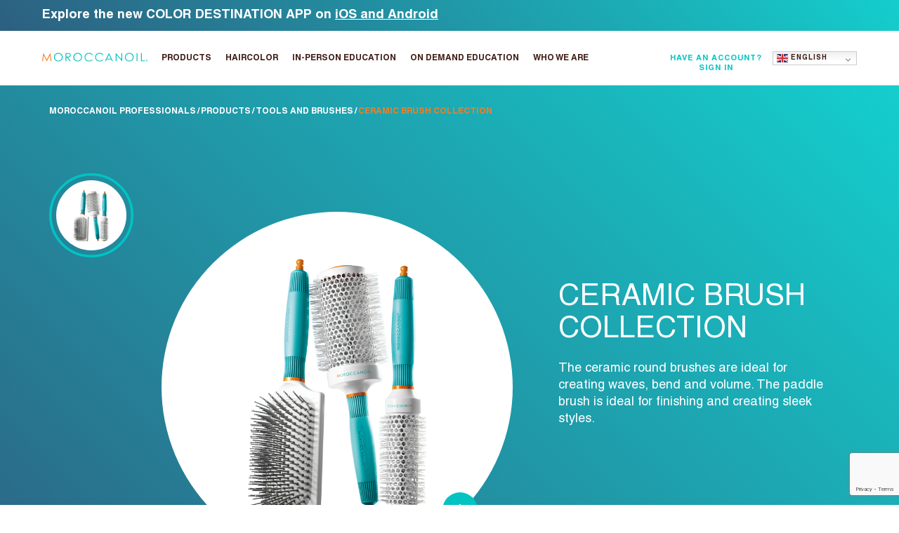

--- FILE ---
content_type: text/html; charset=UTF-8
request_url: https://moroccanoilprofessionals.com/products/ceramic-brush-collection/
body_size: 53303
content:
    <!doctype html>
<html lang="en-US">
    <head>
        <meta charset="UTF-8">
        <meta name="viewport" content="width=device-width, height=device-height, initial-scale=1.0, user-scalable=no">
        <meta name="apple-mobile-web-app-capable" content="yes">
        <meta name="apple-mobile-web-app-status-bar-style" content="black">
        <meta name="format-detection" content="telephone=no">
        <link rel="apple-touch-icon" sizes="180x180" href="https://moroccanoilprofessionals.com/wp-content/themes/moroccan/slice/favicon/apple-touch-icon.png">
<link rel="icon" type="image/png" sizes="32x32" href="https://moroccanoilprofessionals.com/wp-content/themes/moroccan/slice/favicon/favicon-32x32.png">
<link rel="icon" type="image/png" sizes="16x16" href="https://moroccanoilprofessionals.com/wp-content/themes/moroccan/slice/favicon/favicon-16x16.png">
<link rel="manifest" href="https://moroccanoilprofessionals.com/wp-content/themes/moroccan/slice/favicon/site.webmanifest">
<link rel="mask-icon" href="https://moroccanoilprofessionals.com/wp-content/themes/moroccan/slice/favicon/safari-pinned-tab.svg" color="#5bbad5">
<meta name="msapplication-TileColor" content="#ffc40d">
<meta name="theme-color" content="#ffffff">        <link href="https://fonts.googleapis.com/css?family=Montserrat:600|Open+Sans:400,400i,600" rel="stylesheet">

        <!-- Global site tag (gtag.js) - Google Analytics -->

<script async src="https://www.googletagmanager.com/gtag/js?id=UA-140035256-1"></script>

<script>
window.dataLayer = window.dataLayer || [];
function gtag(){dataLayer.push(arguments);}
gtag('js', new Date());
gtag('config', 'UA-140035256-1');
</script>

<meta name="google-site-verification" content="ZvCtuvvxvhsQLS95HVHonIy_0LeRWKEbGBqEWHoJ7yk" />

<script type="text/javascript">
    (function(c,l,a,r,i,t,y){
        c[a]=c[a]||function(){(c[a].q=c[a].q||[]).push(arguments)};
        t=l.createElement(r);t.async=1;t.src="https://www.clarity.ms/tag/"+i;
        y=l.getElementsByTagName(r)[0];y.parentNode.insertBefore(t,y);
    })(window, document, "clarity", "script", "jry85v9ccx");
</script>
<meta name='robots' content='max-image-preview:large' />
<script id="cookieyes" type="text/javascript" src="https://cdn-cookieyes.com/client_data/ffc9aa9c075ce1c63c297f3f/script.js"></script>
<!-- Google Tag Manager for WordPress by gtm4wp.com -->
<script data-cfasync="false" data-pagespeed-no-defer>
	var gtm4wp_datalayer_name = "dataLayer";
	var dataLayer = dataLayer || [];
	const gtm4wp_use_sku_instead = false;
	const gtm4wp_id_prefix = '';
	const gtm4wp_remarketing = false;
	const gtm4wp_eec = true;
	const gtm4wp_classicec = false;
	const gtm4wp_currency = 'USD';
	const gtm4wp_product_per_impression = 10;
	const gtm4wp_needs_shipping_address = false;
	const gtm4wp_business_vertical = 'retail';
	const gtm4wp_business_vertical_id = 'id';
</script>
<!-- End Google Tag Manager for WordPress by gtm4wp.com -->
	<!-- This site is optimized with the Yoast SEO plugin v14.8.1 - https://yoast.com/wordpress/plugins/seo/ -->
	<title>Ceramic Brush Collection</title>
	<meta name="description" content="The ceramic round brushes are ideal for creating waves, bend and volume. The paddle brush is ideal for finishing and creating sleek styles." />
	<meta name="robots" content="noindex, follow" />
	<meta property="og:locale" content="en_US" />
	<meta property="og:type" content="article" />
	<meta property="og:title" content="Ceramic Brush Collection" />
	<meta property="og:description" content="The ceramic round brushes are ideal for creating waves, bend and volume. The paddle brush is ideal for finishing and creating sleek styles." />
	<meta property="og:url" content="https://moroccanoilprofessionals.com/products/ceramic-brush-collection/" />
	<meta property="og:site_name" content="Moroccanoil Professionals" />
	<meta property="article:modified_time" content="2025-01-27T15:14:10+00:00" />
	<meta property="og:image" content="https://moroccanoilprofessionals.com/wp-content/uploads/2019/04/Ceramic-Brush.png" />
	<meta property="og:image:width" content="830" />
	<meta property="og:image:height" content="640" />
	<meta name="twitter:card" content="summary_large_image" />
	<script type="application/ld+json" class="yoast-schema-graph">{"@context":"https://schema.org","@graph":[{"@type":"Organization","@id":"https://moroccanoilprofessionals.com/#organization","name":"Moroccanoil Professionals","url":"https://moroccanoilprofessionals.com/","sameAs":["https://www.instagram.com/Moroccanoilpro/"],"logo":{"@type":"ImageObject","@id":"https://moroccanoilprofessionals.com/#logo","inLanguage":"en-US","url":"https://moroccanoilprofessionals.com/wp-content/uploads/2019/04/moroccanoil-logo.jpg","width":319,"height":26,"caption":"Moroccanoil Professionals"},"image":{"@id":"https://moroccanoilprofessionals.com/#logo"}},{"@type":"WebSite","@id":"https://moroccanoilprofessionals.com/#website","url":"https://moroccanoilprofessionals.com/","name":"Moroccanoil Professionals","description":"Brand for salons and hairdressers","publisher":{"@id":"https://moroccanoilprofessionals.com/#organization"},"potentialAction":[{"@type":"SearchAction","target":"https://moroccanoilprofessionals.com/?s={search_term_string}","query-input":"required name=search_term_string"}],"inLanguage":"en-US"},{"@type":"ImageObject","@id":"https://moroccanoilprofessionals.com/products/ceramic-brush-collection/#primaryimage","inLanguage":"en-US","url":"https://moroccanoilprofessionals.com/wp-content/uploads/2019/04/Ceramic-Brush.png","width":830,"height":640},{"@type":"WebPage","@id":"https://moroccanoilprofessionals.com/products/ceramic-brush-collection/#webpage","url":"https://moroccanoilprofessionals.com/products/ceramic-brush-collection/","name":"Ceramic Brush Collection","isPartOf":{"@id":"https://moroccanoilprofessionals.com/#website"},"primaryImageOfPage":{"@id":"https://moroccanoilprofessionals.com/products/ceramic-brush-collection/#primaryimage"},"datePublished":"2019-04-01T09:05:45+00:00","dateModified":"2025-01-27T15:14:10+00:00","description":"The ceramic round brushes are ideal for creating waves, bend and volume. The paddle brush is ideal for finishing and creating sleek styles.","inLanguage":"en-US","potentialAction":[{"@type":"ReadAction","target":["https://moroccanoilprofessionals.com/products/ceramic-brush-collection/"]}]}]}</script>
	<!-- / Yoast SEO plugin. -->


<link rel='stylesheet' id='gtranslate-style-css'  href='https://moroccanoilprofessionals.com/wp-content/plugins/gtranslate/gtranslate-style16.css?ver=1768937857' type='text/css' media='all' />
<link rel='stylesheet' id='wp-block-library-css'  href='https://moroccanoilprofessionals.com/wp-includes/css/dist/block-library/style.min.css?ver=1768937858' type='text/css' media='all' />
<link rel='stylesheet' id='wc-block-style-css'  href='https://moroccanoilprofessionals.com/wp-content/plugins/woocommerce/packages/woocommerce-blocks/build/style.css?ver=1768937857' type='text/css' media='all' />
<link rel='stylesheet' id='contact-form-7-css'  href='https://moroccanoilprofessionals.com/wp-content/plugins/contact-form-7/includes/css/styles.css?ver=1768937857' type='text/css' media='all' />
<link rel='stylesheet' id='wpcdt-public-css-css'  href='https://moroccanoilprofessionals.com/wp-content/plugins/countdown-timer-ultimate/assets/css/wpcdt-public.css?ver=1768937857' type='text/css' media='all' />
<style id='woocommerce-inline-inline-css' type='text/css'>
.woocommerce form .form-row .required { visibility: visible; }
</style>
<link rel='stylesheet' id='wpcf7-redirect-script-frontend-css'  href='https://moroccanoilprofessionals.com/wp-content/plugins/wpcf7-redirect/build/css/wpcf7-redirect-frontend.min.css?ver=1768937857' type='text/css' media='all' />
<link rel='stylesheet' id='moroccan-global-style-css'  href='https://moroccanoilprofessionals.com/wp-content/themes/moroccan/slice/dist/css/style.min.css?ver=1768937864' type='text/css' media='all' />
<link rel='stylesheet' id='sv-wc-payment-gateway-payment-form-v5_7_1-css'  href='https://moroccanoilprofessionals.com/wp-content/plugins/woocommerce-gateway-paypal-powered-by-braintree/vendor/skyverge/wc-plugin-framework/woocommerce/payment-gateway/assets/css/frontend/sv-wc-payment-gateway-payment-form.min.css?ver=1768937857' type='text/css' media='all' />
<script type='text/javascript' src='https://cdnjs.cloudflare.com/ajax/libs/jquery/3.2.1/jquery.min.js?ver=3.2.1' id='jquery-js'></script>
<script type='text/javascript' src='https://moroccanoilprofessionals.com/wp-content/plugins/duracelltomi-google-tag-manager/js/gtm4wp-woocommerce-enhanced.js?ver=1768937857' id='gtm4wp-woocommerce-enhanced-js'></script>

<script>var gt_request_uri = '/products/ceramic-brush-collection/';</script><meta name="et-api-version" content="v1"><meta name="et-api-origin" content="https://moroccanoilprofessionals.com"><link rel="https://theeventscalendar.com/" href="https://moroccanoilprofessionals.com/wp-json/tribe/tickets/v1/" />
<!-- Google Tag Manager for WordPress by gtm4wp.com -->
<!-- GTM Container placement set to automatic -->
<script data-cfasync="false" data-pagespeed-no-defer type="text/javascript">
	var dataLayer_content = {"pagePostType":"products","pagePostType2":"single-products","pagePostAuthor":"Yuriy D","customerTotalOrders":0,"customerTotalOrderValue":"0.00","customerFirstName":"","customerLastName":"","customerBillingFirstName":"","customerBillingLastName":"","customerBillingCompany":"","customerBillingAddress1":"","customerBillingAddress2":"","customerBillingCity":"","customerBillingPostcode":"","customerBillingCountry":"","customerBillingEmail":"","customerBillingEmailHash":"e3b0c44298fc1c149afbf4c8996fb92427ae41e4649b934ca495991b7852b855","customerBillingPhone":"","customerShippingFirstName":"","customerShippingLastName":"","customerShippingCompany":"","customerShippingAddress1":"","customerShippingAddress2":"","customerShippingCity":"","customerShippingPostcode":"","customerShippingCountry":"","cartContent":{"totals":{"applied_coupons":[],"discount_total":0,"subtotal":0,"total":0},"items":[]}};
	dataLayer.push( dataLayer_content );
</script>
<script data-cfasync="false">
(function(w,d,s,l,i){w[l]=w[l]||[];w[l].push({'gtm.start':
new Date().getTime(),event:'gtm.js'});var f=d.getElementsByTagName(s)[0],
j=d.createElement(s),dl=l!='dataLayer'?'&l='+l:'';j.async=true;j.src=
'//www.googletagmanager.com/gtm.'+'js?id='+i+dl;f.parentNode.insertBefore(j,f);
})(window,document,'script','dataLayer','GTM-5NBZL3H');
</script>
<!-- End Google Tag Manager -->
<!-- End Google Tag Manager for WordPress by gtm4wp.com -->	<noscript><style>.woocommerce-product-gallery{ opacity: 1 !important; }</style></noscript>
			<style type="text/css" id="wp-custom-css">
			@media (max-width: 768px) {
	.page-id-597450 .course-listing .course-image {
		position: static;
		opacity: 1;
		margin-bottom: 20px;
	}
	
	.page-id-597450  .course-listing .course-content{ padding:0; }
}		</style>
		<!-- Meta Pixel Code -->
<script>
!function(f,b,e,v,n,t,s)
{if(f.fbq)return;n=f.fbq=function(){n.callMethod?
n.callMethod.apply(n,arguments):n.queue.push(arguments)};
if(!f._fbq)f._fbq=n;n.push=n;n.loaded=!0;n.version='2.0';
n.queue=[];t=b.createElement(e);t.async=!0;
t.src=v;s=b.getElementsByTagName(e)[0];
s.parentNode.insertBefore(t,s)}(window, document,'script',
'https://connect.facebook.net/en_US/fbevents.js');
fbq('init', '640367189919791');
fbq('track', 'PageView');
fbq('track', 'ViewContent');
</script>
<noscript><img height="1" width="1" style="display:none"
src="https://www.facebook.com/tr?id=640367189919791&ev=PageView&noscript=1"
/></noscript>
<!-- End Meta Pixel Code -->

                
        
                    <script src="https://www.google.com/recaptcha/api.js?render=6LeA_FwrAAAAAONrFF7QwtgLq7jueFhBtzG59rF5"></script>
            </head>
<body class="products-template-default single single-products postid-1754 theme-moroccan woocommerce-no-js tribe-no-js show-header-dark non-auth cart-empty">


    
            <div class="header-banner">
            <div class="container">
                <ul class="slider-banner">
                                            <li><p>Explore the new COLOR DESTINATION APP on <a href="https://moroccanoilprofessionals.com/app-journey/" target="_self">iOS and Android</a></p>
</li>
                                    </ul>
            </div>
        </div>
    
            <header class="header">
    <div class="container">
        <div class="header-inner">
            <button class="search-btn" aria-label="open-search">
                <svg class="icon-search" xmlns="http://www.w3.org/2000/svg" x="0px" y="0px"
	 viewBox="0 0 18 18" style="enable-background:new 0 0 18 18;" xml:space="preserve">
		  <path d="M12.2,7.1c0,2.8-2.3,5.1-5.1,5.1c-2.8,0-5.1-2.3-5.1-5.1c0-2.8,2.3-5.1,5.1-5.1
			C9.9,1.9,12.2,4.2,12.2,7.1 M17.7,16.3l-5-5c0.9-1.2,1.4-2.7,1.4-4.3C14.2,3.2,11,0,7.1,0C3.2,0,0,3.2,0,7.1s3.2,7.1,7.1,7.1
			c1.6,0,3-0.5,4.3-1.4l5,5c0.2,0.2,0.4,0.3,0.7,0.3c0.3,0,0.5-0.1,0.7-0.3c0.2-0.2,0.3-0.4,0.3-0.7C18,16.8,17.9,16.5,17.7,16.3"/>
		  </svg>            </button>

            <div class="holder-icon-cart">
                                            </div>

            <a href="https://moroccanoilprofessionals.com" class="header-logo">
                <svg xmlns="http://www.w3.org/2000/svg" x="0px" y="0px"
	 viewBox="0 0 231.1 18.8" style="enable-background:new 0 0 231.1 18.8;" xml:space="preserve">
	<path d="M35.4,0c-1.7,0-3.3,0.4-4.7,1.2c-1.5,0.8-2.6,2-3.5,3.4c-0.9,1.5-1.3,3.1-1.3,4.8c0,2.6,0.9,4.8,2.8,6.6
		c1.9,1.8,4.1,2.7,6.8,2.7c2.7,0,4.9-0.9,6.8-2.7c1.9-1.8,2.8-4,2.8-6.7c0-2.6-0.9-4.9-2.8-6.7C40.4,0.9,38.1,0,35.4,0z M42.2,13.3
		c-0.7,1.2-1.6,2.1-2.8,2.8c-1.2,0.7-2.5,1-3.9,1c-2.1,0-3.9-0.7-5.4-2.2c-1.5-1.5-2.2-3.3-2.2-5.4c0-1.4,0.3-2.7,1-3.9
		c0.7-1.2,1.6-2.1,2.8-2.8c1.2-0.7,2.5-1,3.8-1c1.4,0,2.7,0.3,3.9,1c1.2,0.7,2.2,1.6,2.8,2.8c0.7,1.1,1,2.4,1,3.9
		C43.2,10.8,42.9,12.1,42.2,13.3z M60,9.5c0.9-0.4,1.5-0.9,2-1.7c0.5-0.7,0.7-1.6,0.7-2.6c0-1.2-0.3-2.2-1-3
		c-0.7-0.8-1.6-1.3-2.6-1.6C58.4,0.5,57,0.5,55,0.5h-3.6v17.9h1.8V10h1l6.5,8.3H63L56.4,10C58,10,59.2,9.8,60,9.5z M53.2,8.3V2.2h3.2
		c1.2,0,2.1,0.1,2.7,0.3c0.5,0.2,1,0.6,1.3,1.1c0.3,0.5,0.5,1,0.5,1.6c0,0.6-0.2,1.2-0.5,1.7C60,7.4,59.6,7.7,59,8
		c-0.6,0.2-1.5,0.3-2.7,0.3L53.2,8.3z M77.8,0c-1.7,0-3.3,0.4-4.7,1.2c-1.5,0.8-2.6,2-3.5,3.4c-0.8,1.5-1.3,3.1-1.3,4.8
		c0,2.6,0.9,4.8,2.8,6.6c1.9,1.8,4.1,2.7,6.8,2.7c2.7,0,4.9-0.9,6.8-2.7c1.9-1.8,2.8-4,2.8-6.7c0-2.6-0.9-4.9-2.8-6.7
		C82.9,0.9,80.6,0,77.8,0z M84.7,13.3c-0.7,1.2-1.6,2.1-2.8,2.8c-1.2,0.7-2.5,1-3.9,1c-2.1,0-3.9-0.7-5.4-2.2
		c-1.5-1.5-2.3-3.3-2.3-5.4c0-1.4,0.3-2.7,1-3.9c0.7-1.2,1.6-2.1,2.8-2.8c1.2-0.7,2.5-1,3.8-1c1.4,0,2.7,0.3,3.9,1
		C83,3.5,84,4.4,84.7,5.5c0.7,1.1,1,2.4,1,3.9C85.7,10.8,85.3,12.1,84.7,13.3z M95.8,5.6c-0.7,1.2-1,2.5-1,3.9c0,2.2,0.8,4,2.3,5.5
		c1.5,1.5,3.4,2.2,5.8,2.2c2.5,0,4.7-1,6.4-3l1.4,1.1c-0.9,1.1-2,2-3.4,2.6c-1.4,0.6-2.9,0.9-4.5,0.9c-3.2,0-5.7-1-7.5-3.1
		c-1.5-1.8-2.3-3.9-2.3-6.4c0-2.6,0.9-4.8,2.8-6.6c1.9-1.8,4.2-2.7,7-2.7c1.7,0,3.2,0.3,4.6,1c1.4,0.7,2.5,1.6,3.4,2.8l-1.4,1.1
		c-0.8-1-1.7-1.8-2.9-2.3c-1.1-0.5-2.3-0.8-3.7-0.8c-1.5,0-2.8,0.3-4,1C97.5,3.5,96.5,4.4,95.8,5.6z M119,5.6c-0.7,1.2-1,2.5-1,3.9
		c0,2.2,0.8,4,2.3,5.5c1.5,1.5,3.4,2.2,5.8,2.2c2.6,0,4.7-1,6.4-3l1.4,1.1c-0.9,1.1-2,2-3.4,2.6c-1.4,0.6-2.9,0.9-4.5,0.9
		c-3.2,0-5.7-1-7.5-3.1c-1.5-1.8-2.3-3.9-2.3-6.4c0-2.6,0.9-4.8,2.8-6.6c1.9-1.8,4.2-2.7,7-2.7c1.7,0,3.2,0.3,4.6,1
		c1.4,0.7,2.5,1.6,3.4,2.8l-1.4,1.1c-0.8-1-1.7-1.8-2.9-2.3c-1.1-0.5-2.3-0.8-3.7-0.8c-1.5,0-2.8,0.3-4,1
		C120.6,3.5,119.7,4.4,119,5.6z M173.9,0.5h1.8v17.9h-0.4l-12-13.6v13.6h-1.9V0.5h0.4l12.1,13.7V0.5z M191,0c-1.7,0-3.3,0.4-4.7,1.2
		c-1.5,0.8-2.6,2-3.5,3.4c-0.9,1.5-1.3,3.1-1.3,4.8c0,2.6,0.9,4.8,2.8,6.6c1.9,1.8,4.1,2.7,6.8,2.7c2.7,0,4.9-0.9,6.8-2.7
		c1.9-1.8,2.8-4,2.8-6.7c0-2.6-0.9-4.9-2.8-6.7C196.1,0.9,193.8,0,191,0z M197.8,13.3c-0.7,1.2-1.6,2.1-2.8,2.8c-1.2,0.7-2.5,1-3.9,1
		c-2.1,0-3.9-0.7-5.4-2.2c-1.5-1.5-2.3-3.3-2.3-5.4c0-1.4,0.3-2.7,1-3.9c0.7-1.2,1.6-2.1,2.8-2.8c1.2-0.7,2.5-1,3.8-1
		c1.4,0,2.7,0.3,3.9,1c1.2,0.7,2.2,1.6,2.9,2.8c0.7,1.1,1,2.4,1,3.9C198.8,10.8,198.5,12.1,197.8,13.3z M207.3,0.5h1.8v17.9h-1.8V0.5
		z M218.7,16.6h7v1.7h-8.8V0.5h1.8V16.6z M146.3,0.5l-8.6,17.9h2l1.9-3.9l9.8,0l1.9,3.9h2l-8.5-17.9H146.3z M142.4,12.8l4.1-8.6
		l4.1,8.6H142.4z M229.4,15.2c-0.9,0-1.7,0.7-1.7,1.7c0,0.9,0.7,1.7,1.7,1.7c0.9,0,1.7-0.7,1.7-1.7C231.1,16,230.4,15.2,229.4,15.2z
		 M229.4,18.2c-0.7,0-1.3-0.6-1.3-1.3c0-0.7,0.6-1.3,1.3-1.3c0.7,0,1.3,0.6,1.3,1.3C230.7,17.6,230.1,18.2,229.4,18.2z M230.2,16.6
		c0-0.5-0.3-0.5-0.7-0.5h-0.8v1.7h0.4v-0.7h0.3l0.4,0.7h0.4l-0.4-0.7C230.1,17,230.2,16.9,230.2,16.6z M229.6,16.8h-0.5v-0.4h0.4
		c0.2,0,0.4,0,0.4,0.2C229.9,16.7,229.8,16.8,229.6,16.8z"/>
	<polygon points="17.6,0.5 10.3,15.1 2.9,0.5 2.6,0.5 0,18.3 1.8,18.3 3.5,5.5 10.1,18.3 10.5,18.3 17,5.5
		18.8,18.3 20.6,18.3 17.9,0.5 "/>
	</svg>            </a>

            <a href="#popup-login"
               class="sign-in-mobile animated popup-link">
                <svg xmlns="http://www.w3.org/2000/svg" width="24" height="24" viewBox="0 0 24 24">
                    <path fill="#ffffff"
                          d="M12 2C6.48 2 2 6.48 2 12s4.48 10 10 10 10-4.48 10-10S17.52 2 12 2zm0 3c1.66 0 3 1.34 3 3s-1.34 3-3 3-3-1.34-3-3 1.34-3 3-3zm0 14.2c-2.5 0-4.71-1.28-6-3.22.03-1.99 4-3.08 6-3.08 1.99 0 5.97 1.09 6 3.08-1.29 1.94-3.5 3.22-6 3.22z"/>
                    <path d="M0 0h24v24H0z" fill="none"/>
                </svg>
            </a>

            <button class="open-nav" aria-label="menu-button"><i class="open-nav-icon"></i></button>

            <div class="header-content">
                <nav class="nav" role="navigation">
                    <ul class="nav-list"><li id="nav-menu-item-292315" class="main-menu-item  menu-item-even menu-item-depth-0 three-columns item-link-brown menu-item-has-children menu-item menu-item-type-post_type menu-item-object-page "><div class="nav-item"><a href="https://moroccanoilprofessionals.com/product-overview/" class="menu-link main-menu-link">Products</a><i class="arrow"></i></div>
            <div class="sub-menu">
                <div class="sub-menu-inner">
                    <div class="sub-menu-columns">
                        <div class="sub-menu-column-left">
                            <div>
                                <div class="header-products">
                                    <ul class="header-products-list">
                                        
                                                <li>
                                                                                                            <h4>BY CATEGORY<i class="arrow"></i></h4>
                                                    
                                                    <ul>
                                                        
                                                            <li class="">
                                                                <a href="https://moroccanoilprofessionals.com/type/moroccanoil-treatment/">Moroccanoil Treatment</a>
                                                            </li>

                                                        
                                                            <li class="">
                                                                <a href="https://moroccanoilprofessionals.com/type/haircolor/">Haircolor</a>
                                                            </li>

                                                        
                                                            <li class="">
                                                                <a href="https://moroccanoilprofessionals.com/type/shampoo-conditioner/">Shampoo &amp; Conditioner</a>
                                                            </li>

                                                        
                                                            <li class="">
                                                                <a href="https://moroccanoilprofessionals.com/type/masks/">Masks</a>
                                                            </li>

                                                        
                                                            <li class="">
                                                                <a href="https://moroccanoilprofessionals.com/type/styling-and-finishing/">Styling &amp; Finishing</a>
                                                            </li>

                                                        
                                                            <li class="">
                                                                <a href="https://moroccanoilprofessionals.com/type/scalp-balance/">Scalp Balance</a>
                                                            </li>

                                                        
                                                            <li class="">
                                                                <a href="https://moroccanoilprofessionals.com/type/tools-and-brushes/">Tools and Brushes</a>
                                                            </li>

                                                        
                                                        
                                                                <li class="">
                                                                    <a href="https://moroccanoilprofessionals.com/product-category/pro-shop-merch/"  >MOPRO Rewards Shop</a>                                                                </li>

                                                                                                                </ul>
                                                </li>

                                            
                                                <li>
                                                                                                            <h4>BY COLLECTION<i class="arrow"></i></h4>
                                                    
                                                    <ul>
                                                        
                                                            <li class="">
                                                                <a href="https://moroccanoilprofessionals.com/collection/haircolor/">Haircolor</a>
                                                            </li>

                                                        
                                                            <li class="">
                                                                <a href="https://moroccanoilprofessionals.com/collection/color-care/">Color Care</a>
                                                            </li>

                                                        
                                                            <li class="">
                                                                <a href="https://moroccanoilprofessionals.com/products/color-depositing-mask/">Color Depositing Mask</a>
                                                            </li>

                                                        
                                                            <li class="">
                                                                <a href="https://moroccanoilprofessionals.com/collection/curl/">Curl</a>
                                                            </li>

                                                        
                                                            <li class="">
                                                                <a href="https://moroccanoilprofessionals.com/collection/hydration/">Hydration</a>
                                                            </li>

                                                        
                                                            <li class="">
                                                                <a href="https://moroccanoilprofessionals.com/collection/repair/">Repair</a>
                                                            </li>

                                                        
                                                            <li class="">
                                                                <a href="https://moroccanoilprofessionals.com/collection/scalp-balance/">Scalp</a>
                                                            </li>

                                                        
                                                            <li class="">
                                                                <a href="https://moroccanoilprofessionals.com/collection/frizz-control/">Frizz Control</a>
                                                            </li>

                                                        
                                                            <li class="">
                                                                <a href="https://moroccanoilprofessionals.com/collection/styling-finishing/">Styling &amp; Finishing</a>
                                                            </li>

                                                        
                                                        
                                                                <li class="">
                                                                    <a href="https://moroccanoilprofessionals.com/collection/collection-texture/"  >Texture</a>                                                                </li>

                                                            
                                                                <li class="">
                                                                    <a href="https://moroccanoilprofessionals.com/collection/volume/"  >Volume</a>                                                                </li>

                                                                                                                </ul>
                                                </li>

                                            
                                                <li>
                                                                                                            <h4>BY HAIR TYPE<i class="arrow"></i></h4>
                                                    
                                                    <ul>
                                                        
                                                            <li class="">
                                                                <a href="https://moroccanoilprofessionals.com/concern/hair-formation-chart/">Hair Formation Chart</a>
                                                            </li>

                                                        
                                                            <li class="">
                                                                <a href="https://moroccanoilprofessionals.com/concern/straight/">Straight</a>
                                                            </li>

                                                        
                                                            <li class="">
                                                                <a href="https://moroccanoilprofessionals.com/concern/wavy/">Wavy</a>
                                                            </li>

                                                        
                                                            <li class="">
                                                                <a href="https://moroccanoilprofessionals.com/concern/curly/">Curly</a>
                                                            </li>

                                                        
                                                            <li class="">
                                                                <a href="https://moroccanoilprofessionals.com/concern/coily/">Coily</a>
                                                            </li>

                                                        
                                                                                                            </ul>
                                                </li>

                                                                                </ul>
                                </div>
                            </div>
                        </div>

                                                    <div class="sub-menu-column-right">
                                                                    <h4>Recommended Products</h4>
                                
                                <div class="holder-product-list">
                                    <div class="product-list">
                                        
                                            <div class="product-item">
                                                                                                    <figure>
                                                        <div class="wrap-img">
                                                            <img src="https://moroccanoilprofessionals.com/wp-content/uploads/2025/02/CR10-Icon-300x231.png"
                                                                 alt="Color Rhapsody 10 Permanent Cream Color">
                                                        </div>
                                                    </figure>
                                                
                                                <h6 class="h6">Color Rhapsody 10 Permanent Cream Color</h6>
                                                <a href="https://moroccanoilprofessionals.com/products/color-rhapsody-10min-permanent-cream/">Color Rhapsody 10 Permanent Cream Color</a>
                                            </div>

                                        
                                            <div class="product-item">
                                                                                                    <figure>
                                                        <div class="wrap-img">
                                                            <img src="https://moroccanoilprofessionals.com/wp-content/uploads/2024/02/BV-Cream-830x640-1-300x231.png"
                                                                 alt="Blonde Voyage Cream Lightener">
                                                        </div>
                                                    </figure>
                                                
                                                <h6 class="h6">Blonde Voyage Cream Lightener</h6>
                                                <a href="https://moroccanoilprofessionals.com/products/blonde-voyage-cream-lightener/">Blonde Voyage Cream Lightener</a>
                                            </div>

                                        
                                            <div class="product-item">
                                                                                                    <figure>
                                                        <div class="wrap-img">
                                                            <img src="https://moroccanoilprofessionals.com/wp-content/uploads/2025/06/TVP-Product-300x229.png"
                                                                 alt="Texture and Volume Powder">
                                                        </div>
                                                    </figure>
                                                
                                                <h6 class="h6">Texture and Volume Powder</h6>
                                                <a href="https://moroccanoilprofessionals.com/products/texture-and-volume-powder/">Texture and Volume Powder</a>
                                            </div>

                                                                            </div>
                                </div>

                                                                    <a href="https://moroccanoilprofessionals.com/products/"  class="button">view All products</a>                                                            </div>
                                            </div>
                </div>
            </div>

            </li>
<li id="nav-menu-item-555357" class="main-menu-item  menu-item-even menu-item-depth-0 list-items clickable menu-item-has-children menu-item menu-item-type-post_type menu-item-object-page "><div class="nav-item"><a href="https://moroccanoilprofessionals.com/haircolorinfo/" class="menu-link main-menu-link">Haircolor</a><i class="arrow"></i></div>
            <div class="sub-menu">
                <div class="sub-menu-inner">
                    <div class="sub-menu-columns">
                        <div class="sub-menu-column-left">
                            <div>
                                <div class="header-products">
                                    <ul class="header-products-list">
                                        <li>
                                            <ul>
                                                                                                    <li>
                                                        
                                                            <a href="https://moroccanoilprofessionals.com/color-quiz/"  >Color Formulation Tool</a>
                                                                                                            </li>
                                                                                                    <li>
                                                        
                                                            <a href="https://moroccanoilprofessionals.com/haircolorinfo/momixes/"  >#MOmixes</a>
                                                                                                            </li>
                                                                                            </ul>
                                        </li>
                                    </ul>
                                </div>
                            </div>
                        </div>
                    </div>
                </div>
            </div>

            </li>
<li id="nav-menu-item-93251" class="main-menu-item  menu-item-even menu-item-depth-0 not-clickable menu-item-has-children menu-item menu-item-type-taxonomy menu-item-object-courses-categories "><div class="nav-item"><a href="javascript:void(0)" class="menu-link main-menu-link">In-Person Education</a><i class="arrow"></i></div>
            <div class="sub-menu">
                <div class="sub-menu-inner">
                    <div class="sub-menu-columns">
                        <div class="sub-menu-column-left">
                            <div>
                                <div class="header-products">
                                    <ul class="header-products-list">
                                                                                    <li>
                                                                                                    <h4>COURSES                                                        <i class="arrow"></i>
                                                    </h4>
                                                
                                                <ul>
                                                                                                            <li>
                                                            
                                                                <a href="https://moroccanoilprofessionals.com/courses-categories/academy-courses/"  >Moroccanoil Academy</a>
                                                                                                                    </li>
                                                                                                            <li>
                                                            
                                                                <a href="https://moroccanoilprofessionals.com/academy-on-the-road/"  >Academy on the Road</a>
                                                                                                                    </li>
                                                                                                            <li>
                                                            
                                                                <a href="https://moroccanoilprofessionals.com/courses-categories/ambassadorcertification/"  >Salon Ambassador Certification</a>
                                                                                                                    </li>
                                                                                                            <li>
                                                            
                                                                <a href="https://moroccanoilprofessionals.com/education-brochure/"  >Course Catalog</a>
                                                                                                                    </li>
                                                                                                            <li>
                                                            
                                                                <a href="https://moroccanoilprofessionals.com/color-manual/"  >Color Manual</a>
                                                                                                                    </li>
                                                                                                            <li>
                                                            
                                                                <a href="https://moroccanoilprofessionals.com/academy-certifications/"  >Academy Certifications</a>
                                                                                                                    </li>
                                                                                                    </ul>
                                            </li>
                                        
                                                                            </ul>
                                </div>
                            </div>
                        </div>

                                                    <div class="sub-menu-column-right">
                                
                                <div class="holder-courses-list">
                                    
                                        <div class="courses-list">
                                            
                                                <div class="course-item">
                                                                                                            <figure class="course-image"
                                                                style="background-image: url('https://moroccanoilprofessionals.com/wp-content/uploads/2025/06/KATE_2_95658-200x300.jpg');">
                                                            <img src="https://moroccanoilprofessionals.com/wp-content/uploads/2025/06/KATE_2_95658-200x300.jpg"
                                                                 alt="Blonde Voyage Blonding &#8211; Academy on the Road">
                                                        </figure>
                                                    
                                                                                                            <div class="course-info">Color, Signature Color, Academy On the Road</div>
                                                    
                                                    <h6 class="h6">Blonde Voyage Blonding &#8211; Academy on the Road</h6>
                                                    <a href="https://moroccanoilprofessionals.com/courses/blonde-voyage-blonding-2026-aotr/">Blonde Voyage Blonding &#8211; Academy on the Road</a>
                                                </div>

                                            
                                                <div class="course-item">
                                                                                                            <figure class="course-image"
                                                                style="background-image: url('https://moroccanoilprofessionals.com/wp-content/uploads/2025/11/MARIELOUSHOT6_93466-300x200.jpg');">
                                                            <img src="https://moroccanoilprofessionals.com/wp-content/uploads/2025/11/MARIELOUSHOT6_93466-300x200.jpg"
                                                                 alt="Blonde Voyage Balayage &#8211; Academy on the Road">
                                                        </figure>
                                                    
                                                                                                            <div class="course-info">Color, Signature Color, Academy On the Road</div>
                                                    
                                                    <h6 class="h6">Blonde Voyage Balayage &#8211; Academy on the Road</h6>
                                                    <a href="https://moroccanoilprofessionals.com/courses/blonde-voyage-balayage-2026-aotr/">Blonde Voyage Balayage &#8211; Academy on the Road</a>
                                                </div>

                                            
                                                <div class="course-item">
                                                                                                            <figure class="course-image"
                                                                style="background-image: url('https://moroccanoilprofessionals.com/wp-content/uploads/2025/11/ISA_1_96665-1-300x200.jpg');">
                                                            <img src="https://moroccanoilprofessionals.com/wp-content/uploads/2025/11/ISA_1_96665-1-300x200.jpg"
                                                                 alt="Cutting Mastery &#8211; Academy on the Road">
                                                        </figure>
                                                    
                                                                                                            <div class="course-info">Cutting, Signature Cutting, Academy On the Road</div>
                                                    
                                                    <h6 class="h6">Cutting Mastery &#8211; Academy on the Road</h6>
                                                    <a href="https://moroccanoilprofessionals.com/courses/cutting-mastery-aotr/">Cutting Mastery &#8211; Academy on the Road</a>
                                                </div>

                                            
                                                <div class="course-item">
                                                                                                            <figure class="course-image"
                                                                style="background-image: url('https://moroccanoilprofessionals.com/wp-content/uploads/2025/11/409A6275-300x200.jpg');">
                                                            <img src="https://moroccanoilprofessionals.com/wp-content/uploads/2025/11/409A6275-300x200.jpg"
                                                                 alt="Business Certification 1.0">
                                                        </figure>
                                                    
                                                                                                            <div class="course-info">Business</div>
                                                    
                                                    <h6 class="h6">Business Certification 1.0</h6>
                                                    <a href="https://moroccanoilprofessionals.com/courses/business-certification-1-0-2026/">Business Certification 1.0</a>
                                                </div>

                                                                                    </div>

                                    
                                                                    </div>
                            </div>
                                            </div>
                </div>
            </div>

            </li>
<li id="nav-menu-item-303581" class="main-menu-item  menu-item-even menu-item-depth-0 not-clickable menu-item-has-children menu-item menu-item-type-post_type menu-item-object-page "><div class="nav-item"><a href="javascript:void(0)" class="menu-link main-menu-link">On Demand Education</a><i class="arrow"></i></div>
            <div class="sub-menu">
                <div class="sub-menu-inner">
                    <div class="sub-menu-columns">
                        <div class="sub-menu-column-left">
                            <div>
                                <div class="header-products">
                                    <ul class="header-products-list">
                                                                                    <li>
                                                                                                    <h4>ONLINE EDUCATION                                                        <i class="arrow"></i>
                                                    </h4>
                                                
                                                <ul>
                                                                                                            <li>
                                                            
                                                                <a href="https://moroccanoilprofessionals.com/livestreams/"  >Free Livestreams</a>
                                                                                                                    </li>
                                                                                                            <li>
                                                            
                                                                <a href="https://moroccanoilprofessionals.com/summits/"  >Summits</a>
                                                                                                                    </li>
                                                                                                            <li>
                                                            
                                                                <a href="https://moroccanoil.docebosaas.com/learn" target="_blank" >Color Destination</a>
                                                                                                                    </li>
                                                                                                    </ul>
                                            </li>
                                        
                                                                            </ul>
                                </div>
                            </div>
                        </div>

                                            </div>
                </div>
            </div>

            </li>
<li id="nav-menu-item-109201" class="main-menu-item  menu-item-even menu-item-depth-0 list-items not-clickable menu-item-has-children menu-item menu-item-type-taxonomy menu-item-object-courses-categories "><div class="nav-item"><a href="javascript:void(0)" class="menu-link main-menu-link">Who We Are</a><i class="arrow"></i></div>
            <div class="sub-menu">
                <div class="sub-menu-inner">
                    <div class="sub-menu-columns">
                        <div class="sub-menu-column-left">
                            <div>
                                <div class="header-products">
                                    <ul class="header-products-list">
                                        <li>
                                            <ul>
                                                                                                    <li>
                                                        
                                                            <a href="https://moroccanoilprofessionals.com/meet-the-team/"  >Meet the Team</a>
                                                                                                            </li>
                                                                                                    <li>
                                                        
                                                            <a href="https://moroccanoilprofessionals.com/sustainability-2/"  >Sustainability</a>
                                                                                                            </li>
                                                                                                    <li>
                                                        
                                                            <a href="https://moroccanoilprofessionals.com/oceana/"  >Moroccanoil x Oceana</a>
                                                                                                            </li>
                                                                                                    <li>
                                                        
                                                            <a href="https://moroccanoilprofessionals.com/map/"  >Distribution</a>
                                                                                                            </li>
                                                                                            </ul>
                                        </li>
                                    </ul>
                                </div>
                            </div>
                        </div>
                    </div>
                </div>
            </div>

            </li>
</ul><ul class="nav-list duplicated-items"><li id="nav-menu-item-626" class="main-menu-item  menu-item-even menu-item-depth-0 menu-item menu-item-type-post_type menu-item-object-page"><div class="nav-item"><a href="https://moroccanoilprofessionals.com/?page_id=565" class="menu-link main-menu-link">About</a></div></li>
<li id="nav-menu-item-204" class="main-menu-item  menu-item-even menu-item-depth-0 menu-item menu-item-type-post_type menu-item-object-page"><div class="nav-item"><a href="https://moroccanoilprofessionals.com/faq/" class="menu-link main-menu-link">FAQ</a></div></li>
<li id="nav-menu-item-205" class="main-menu-item  menu-item-even menu-item-depth-0 custom-link menu-item menu-item-type-custom menu-item-object-custom"><div class="nav-item"><span>VISIT&nbsp;<a target="_blank" href="https://www.moroccanoil.com/" class="menu-link main-menu-link">MOROCCANOIL.COM</a></span></div></li>
</ul>                </nav>

                <div class="header-auth">
                    <ul>
                        <!--                        -->                        <!--                            <li><a class="popup-link docebo" href="#popup-docebo">Colour Destination</a></li>-->
                        <!--                        -->
                        <!--                        -->                        <!--                            <li><a href="-->
                        <? //= esc_url($docebo_link); ?><!--" class="docebo"-->
                        <!--                                   target="_blank">-->
                        <!--</a></li>-->
                        <!--                        -->
                                                    <li><a class="popup-link sign_in_link"
                                   href="#popup-login">Have an account?                                    <span>Sign in</span>
                                </a>
                            </li>
                                                <!--                        <li>-->
                        <!--                            <button class="search-btn" aria-label="open-search">-->
                        <!--                                -->                        <!--                            </button>-->
                        <!--                        </li>-->
                    </ul>

                    <!-- GTranslate: https://gtranslate.io/ -->
<style>
.switcher {font-family:Arial;font-size:10pt;text-align:left;cursor:pointer;overflow:hidden;width:163px;line-height:17px;}
.switcher a {text-decoration:none;display:block;font-size:10pt;-webkit-box-sizing:content-box;-moz-box-sizing:content-box;box-sizing:content-box;}
.switcher a img {vertical-align:middle;display:inline;border:0;padding:0;margin:0;opacity:0.8;}
.switcher a:hover img {opacity:1;}
.switcher .selected {background:#fff linear-gradient(180deg, #efefef 0%, #fff 70%);position:relative;z-index:9999;}
.switcher .selected a {border:1px solid #ccc;color:#666;padding:3px 5px;width:151px;}
.switcher .selected a:after {height:16px;display:inline-block;position:absolute;right:5px;width:15px;background-position:50%;background-size:7px;background-image:url("data:image/svg+xml;utf8,<svg xmlns='http://www.w3.org/2000/svg' width='16' height='16' viewBox='0 0 285 285'><path d='M282 76.5l-14.2-14.3a9 9 0 0 0-13.1 0L142.5 174.4 30.3 62.2a9 9 0 0 0-13.2 0L3 76.5a9 9 0 0 0 0 13.1l133 133a9 9 0 0 0 13.1 0l133-133a9 9 0 0 0 0-13z' style='fill:%23666'/></svg>");background-repeat:no-repeat;content:""!important;transition:all .2s;}
.switcher .selected a.open:after {-webkit-transform: rotate(-180deg);transform:rotate(-180deg);}
.switcher .selected a:hover {background:#fff}
.switcher .option {position:relative;z-index:9998;border-left:1px solid #ccc;border-right:1px solid #ccc;border-bottom:1px solid #ccc;background-color:#eee;display:none;width:161px;max-height:198px;-webkit-box-sizing:content-box;-moz-box-sizing:content-box;box-sizing:content-box;overflow-y:auto;overflow-x:hidden;}
.switcher .option a {color:#000;padding:3px 5px;}
.switcher .option a:hover {background:#fff;}
.switcher .option a.selected {background:#fff;}
#selected_lang_name {float: none;}
.l_name {float: none !important;margin: 0;}
.switcher .option::-webkit-scrollbar-track{-webkit-box-shadow:inset 0 0 3px rgba(0,0,0,0.3);border-radius:5px;background-color:#f5f5f5;}
.switcher .option::-webkit-scrollbar {width:5px;}
.switcher .option::-webkit-scrollbar-thumb {border-radius:5px;-webkit-box-shadow: inset 0 0 3px rgba(0,0,0,.3);background-color:#888;}
</style>
<div class="switcher notranslate">
<div class="selected">
<a href="#" onclick="return false;"><img src="//moroccanoilprofessionals.com/wp-content/plugins/gtranslate/flags/svg/en.svg" height="16" width="16" alt="en" /> English</a>
</div>
<div class="option">
<a href="https://moroccanoilprofessionals.com/az/" onclick="doGTranslate('en|az');jQuery('div.switcher div.selected a').html(jQuery(this).html());return false;" title="Azerbaijani" class="nturl"><img data-gt-lazy-src="//moroccanoilprofessionals.com/wp-content/plugins/gtranslate/flags/svg/az.svg" height="16" width="16" alt="az" /> Azerbaijani</a><a href="https://moroccanoilprofessionals.com/bg/" onclick="doGTranslate('en|bg');jQuery('div.switcher div.selected a').html(jQuery(this).html());return false;" title="Bulgarian" class="nturl"><img data-gt-lazy-src="//moroccanoilprofessionals.com/wp-content/plugins/gtranslate/flags/svg/bg.svg" height="16" width="16" alt="bg" /> Bulgarian</a><a href="https://moroccanoilprofessionals.com/zh-TW/" onclick="doGTranslate('en|zh-TW');jQuery('div.switcher div.selected a').html(jQuery(this).html());return false;" title="Chinese (Traditional)" class="nturl"><img data-gt-lazy-src="//moroccanoilprofessionals.com/wp-content/plugins/gtranslate/flags/svg/zh-TW.svg" height="16" width="16" alt="zh-TW" /> Chinese (Traditional)</a><a href="https://moroccanoilprofessionals.com/hr/" onclick="doGTranslate('en|hr');jQuery('div.switcher div.selected a').html(jQuery(this).html());return false;" title="Croatian" class="nturl"><img data-gt-lazy-src="//moroccanoilprofessionals.com/wp-content/plugins/gtranslate/flags/svg/hr.svg" height="16" width="16" alt="hr" /> Croatian</a><a href="https://moroccanoilprofessionals.com/da/" onclick="doGTranslate('en|da');jQuery('div.switcher div.selected a').html(jQuery(this).html());return false;" title="Danish" class="nturl"><img data-gt-lazy-src="//moroccanoilprofessionals.com/wp-content/plugins/gtranslate/flags/svg/da.svg" height="16" width="16" alt="da" /> Danish</a><a href="https://moroccanoilprofessionals.com/nl/" onclick="doGTranslate('en|nl');jQuery('div.switcher div.selected a').html(jQuery(this).html());return false;" title="Dutch" class="nturl"><img data-gt-lazy-src="//moroccanoilprofessionals.com/wp-content/plugins/gtranslate/flags/svg/nl.svg" height="16" width="16" alt="nl" /> Dutch</a><a href="https://moroccanoilprofessionals.com" onclick="doGTranslate('en|en');jQuery('div.switcher div.selected a').html(jQuery(this).html());return false;" title="English" class="nturl selected"><img data-gt-lazy-src="//moroccanoilprofessionals.com/wp-content/plugins/gtranslate/flags/svg/en.svg" height="16" width="16" alt="en" /> English</a><a href="https://moroccanoilprofessionals.com/fi/" onclick="doGTranslate('en|fi');jQuery('div.switcher div.selected a').html(jQuery(this).html());return false;" title="Finnish" class="nturl"><img data-gt-lazy-src="//moroccanoilprofessionals.com/wp-content/plugins/gtranslate/flags/svg/fi.svg" height="16" width="16" alt="fi" /> Finnish</a><a href="https://moroccanoilprofessionals.com/fr/" onclick="doGTranslate('en|fr');jQuery('div.switcher div.selected a').html(jQuery(this).html());return false;" title="French" class="nturl"><img data-gt-lazy-src="//moroccanoilprofessionals.com/wp-content/plugins/gtranslate/flags/svg/fr.svg" height="16" width="16" alt="fr" /> French</a><a href="https://moroccanoilprofessionals.com/ka/" onclick="doGTranslate('en|ka');jQuery('div.switcher div.selected a').html(jQuery(this).html());return false;" title="Georgian" class="nturl"><img data-gt-lazy-src="//moroccanoilprofessionals.com/wp-content/plugins/gtranslate/flags/svg/ka.svg" height="16" width="16" alt="ka" /> Georgian</a><a href="https://moroccanoilprofessionals.com/el/" onclick="doGTranslate('en|el');jQuery('div.switcher div.selected a').html(jQuery(this).html());return false;" title="Greek" class="nturl"><img data-gt-lazy-src="//moroccanoilprofessionals.com/wp-content/plugins/gtranslate/flags/svg/el.svg" height="16" width="16" alt="el" /> Greek</a><a href="https://moroccanoilprofessionals.com/iw/" onclick="doGTranslate('en|iw');jQuery('div.switcher div.selected a').html(jQuery(this).html());return false;" title="Hebrew" class="nturl"><img data-gt-lazy-src="//moroccanoilprofessionals.com/wp-content/plugins/gtranslate/flags/svg/iw.svg" height="16" width="16" alt="iw" /> Hebrew</a><a href="https://moroccanoilprofessionals.com/hu/" onclick="doGTranslate('en|hu');jQuery('div.switcher div.selected a').html(jQuery(this).html());return false;" title="Hungarian" class="nturl"><img data-gt-lazy-src="//moroccanoilprofessionals.com/wp-content/plugins/gtranslate/flags/svg/hu.svg" height="16" width="16" alt="hu" /> Hungarian</a><a href="https://moroccanoilprofessionals.com/it/" onclick="doGTranslate('en|it');jQuery('div.switcher div.selected a').html(jQuery(this).html());return false;" title="Italian" class="nturl"><img data-gt-lazy-src="//moroccanoilprofessionals.com/wp-content/plugins/gtranslate/flags/svg/it.svg" height="16" width="16" alt="it" /> Italian</a><a href="https://moroccanoilprofessionals.com/ja/" onclick="doGTranslate('en|ja');jQuery('div.switcher div.selected a').html(jQuery(this).html());return false;" title="Japanese" class="nturl"><img data-gt-lazy-src="//moroccanoilprofessionals.com/wp-content/plugins/gtranslate/flags/svg/ja.svg" height="16" width="16" alt="ja" /> Japanese</a><a href="https://moroccanoilprofessionals.com/ko/" onclick="doGTranslate('en|ko');jQuery('div.switcher div.selected a').html(jQuery(this).html());return false;" title="Korean" class="nturl"><img data-gt-lazy-src="//moroccanoilprofessionals.com/wp-content/plugins/gtranslate/flags/svg/ko.svg" height="16" width="16" alt="ko" /> Korean</a><a href="https://moroccanoilprofessionals.com/pl/" onclick="doGTranslate('en|pl');jQuery('div.switcher div.selected a').html(jQuery(this).html());return false;" title="Polish" class="nturl"><img data-gt-lazy-src="//moroccanoilprofessionals.com/wp-content/plugins/gtranslate/flags/svg/pl.svg" height="16" width="16" alt="pl" /> Polish</a><a href="https://moroccanoilprofessionals.com/pt/" onclick="doGTranslate('en|pt');jQuery('div.switcher div.selected a').html(jQuery(this).html());return false;" title="Portuguese" class="nturl"><img data-gt-lazy-src="//moroccanoilprofessionals.com/wp-content/plugins/gtranslate/flags/svg/pt.svg" height="16" width="16" alt="pt" /> Portuguese</a><a href="https://moroccanoilprofessionals.com/ro/" onclick="doGTranslate('en|ro');jQuery('div.switcher div.selected a').html(jQuery(this).html());return false;" title="Romanian" class="nturl"><img data-gt-lazy-src="//moroccanoilprofessionals.com/wp-content/plugins/gtranslate/flags/svg/ro.svg" height="16" width="16" alt="ro" /> Romanian</a><a href="https://moroccanoilprofessionals.com/ru/" onclick="doGTranslate('en|ru');jQuery('div.switcher div.selected a').html(jQuery(this).html());return false;" title="Russian" class="nturl"><img data-gt-lazy-src="//moroccanoilprofessionals.com/wp-content/plugins/gtranslate/flags/svg/ru.svg" height="16" width="16" alt="ru" /> Russian</a><a href="https://moroccanoilprofessionals.com/sr/" onclick="doGTranslate('en|sr');jQuery('div.switcher div.selected a').html(jQuery(this).html());return false;" title="Serbian" class="nturl"><img data-gt-lazy-src="//moroccanoilprofessionals.com/wp-content/plugins/gtranslate/flags/svg/sr.svg" height="16" width="16" alt="sr" /> Serbian</a><a href="https://moroccanoilprofessionals.com/sk/" onclick="doGTranslate('en|sk');jQuery('div.switcher div.selected a').html(jQuery(this).html());return false;" title="Slovak" class="nturl"><img data-gt-lazy-src="//moroccanoilprofessionals.com/wp-content/plugins/gtranslate/flags/svg/sk.svg" height="16" width="16" alt="sk" /> Slovak</a><a href="https://moroccanoilprofessionals.com/sl/" onclick="doGTranslate('en|sl');jQuery('div.switcher div.selected a').html(jQuery(this).html());return false;" title="Slovenian" class="nturl"><img data-gt-lazy-src="//moroccanoilprofessionals.com/wp-content/plugins/gtranslate/flags/svg/sl.svg" height="16" width="16" alt="sl" /> Slovenian</a><a href="https://moroccanoilprofessionals.com/es/" onclick="doGTranslate('en|es');jQuery('div.switcher div.selected a').html(jQuery(this).html());return false;" title="Spanish" class="nturl"><img data-gt-lazy-src="//moroccanoilprofessionals.com/wp-content/plugins/gtranslate/flags/svg/es.svg" height="16" width="16" alt="es" /> Spanish</a><a href="https://moroccanoilprofessionals.com/sv/" onclick="doGTranslate('en|sv');jQuery('div.switcher div.selected a').html(jQuery(this).html());return false;" title="Swedish" class="nturl"><img data-gt-lazy-src="//moroccanoilprofessionals.com/wp-content/plugins/gtranslate/flags/svg/sv.svg" height="16" width="16" alt="sv" /> Swedish</a><a href="https://moroccanoilprofessionals.com/th/" onclick="doGTranslate('en|th');jQuery('div.switcher div.selected a').html(jQuery(this).html());return false;" title="Thai" class="nturl"><img data-gt-lazy-src="//moroccanoilprofessionals.com/wp-content/plugins/gtranslate/flags/svg/th.svg" height="16" width="16" alt="th" /> Thai</a><a href="https://moroccanoilprofessionals.com/uk/" onclick="doGTranslate('en|uk');jQuery('div.switcher div.selected a').html(jQuery(this).html());return false;" title="Ukrainian" class="nturl"><img data-gt-lazy-src="//moroccanoilprofessionals.com/wp-content/plugins/gtranslate/flags/svg/uk.svg" height="16" width="16" alt="uk" /> Ukrainian</a><a href="https://moroccanoilprofessionals.com/vi/" onclick="doGTranslate('en|vi');jQuery('div.switcher div.selected a').html(jQuery(this).html());return false;" title="Vietnamese" class="nturl"><img data-gt-lazy-src="//moroccanoilprofessionals.com/wp-content/plugins/gtranslate/flags/svg/vi.svg" height="16" width="16" alt="vi" /> Vietnamese</a></div>
</div>
<script>
(function gt_jquery_ready() {
    if(!window.jQuery||!jQuery.fn.click) return setTimeout(gt_jquery_ready, 20);
    jQuery('.switcher .selected').click(function() {jQuery('.switcher .option a img').each(function() {if(!jQuery(this)[0].hasAttribute('src'))jQuery(this).attr('src', jQuery(this).attr('data-gt-lazy-src'))});if(!(jQuery('.switcher .option').is(':visible'))) {jQuery('.switcher .option').stop(true,true).delay(100).slideDown(500);jQuery('.switcher .selected a').toggleClass('open')}});
    jQuery('.switcher .option').bind('mousewheel', function(e) {var options = jQuery('.switcher .option');if(options.is(':visible'))options.scrollTop(options.scrollTop() - e.originalEvent.wheelDelta/10);return false;});
    jQuery('body').not('.switcher').click(function(e) {if(jQuery('.switcher .option').is(':visible') && e.target != jQuery('.switcher .option').get(0)) {jQuery('.switcher .option').stop(true,true).delay(100).slideUp(500);jQuery('.switcher .selected a').toggleClass('open')}});
})();
</script>


<script>
function doGTranslate(lang_pair) {if(lang_pair.value)lang_pair=lang_pair.value;if(lang_pair=='')return;var lang=lang_pair.split('|')[1];if(typeof ga=='function'){ga('send', 'event', 'GTranslate', lang, location.pathname+location.search);}var plang=location.pathname.split('/')[1];if(plang.length !=2 && plang != 'zh-CN' && plang != 'zh-TW' && plang != 'hmn' && plang != 'haw' && plang != 'ceb')plang='en';if(lang == 'en')location.href=location.protocol+'//'+location.host+gt_request_uri;else location.href=location.protocol+'//'+location.host+'/'+lang+gt_request_uri;}
</script>
<script>(function gt_jquery_ready() {if(!window.jQuery||!jQuery.fn.click) return setTimeout(gt_jquery_ready, 20);jQuery(document).ready(function() {var lang_html = jQuery(".switcher div.option a[onclick*='|"+jQuery('html').attr('lang')+"']").html();if(typeof lang_html != "undefined")jQuery('.switcher div.selected a').html(lang_html.replace("data-gt-lazy-", ""))});})();</script>                </div>
            </div>
        </div>
    </div>
</header>
    
    <div class="header-line"><b></b></div>

            <div class="header-search">
            <div>
	<form class="header-search-inner" action="https://moroccanoilprofessionals.com/" method="get">
		<input class="form-control" type="text" name="s" placeholder="What are you looking for?">
		<button type="submit"></button>
	</form>
</div>        </div>
    
    <main  class="main closer-to-header" style="">



        <div class="product-details gradiented" data-color="">
            	<div id="breadcrumbs">
		<div class="breadcrumb breadcrumbs woo-breadcrumbs">
			<!-- Breadcrumb NavXT 6.6.0 -->
<span property="itemListElement" typeof="ListItem"><a property="item" typeof="WebPage" title="Go to Moroccanoil Professionals." href="https://moroccanoilprofessionals.com" class="home"><span property="name">Moroccanoil Professionals</span></a><meta property="position" content="1"></span><span class="sep">/</span><span property="itemListElement" typeof="ListItem"><a property="item" typeof="WebPage" title="Go to Products." href="https://moroccanoilprofessionals.com/products/" class="post post-products-archive"><span property="name">Products</span></a><meta property="position" content="2"></span><span class="sep">/</span><span property="itemListElement" typeof="ListItem"><a property="item" typeof="WebPage" title="Go to the Tools and Brushes Type archives." href="https://moroccanoilprofessionals.com/type/tools-and-brushes/" class="taxonomy type"><span property="name">Tools and Brushes</span></a><meta property="position" content="3"></span><span class="sep">/</span><span class="post post-products current-item">Ceramic Brush Collection</span>		</div>
	</div>

            <div class="product-slider">
                <div class="container container-mid">
                                            <div class="images">
                            <div class="slider-for load-action">
                                                                    <div class="slide">
                                        <a class="popup-link zoom-btn" data-slide-num="1"
                                           href="#popup-product-details"></a>
                                        <figure style="background-image: url('https://moroccanoilprofessionals.com/wp-content/uploads/2019/04/Ceramic-Brush.png')">
                                            <img src="https://moroccanoilprofessionals.com/wp-content/uploads/2019/04/Ceramic-Brush.png" alt="">
                                        </figure>
                                    </div>
                                                                                                </div>
                            <div class="slider-nav load-action1">
                                
                                    <div class="slide" data-color="">
                                        <figure style="background-image: url('https://moroccanoilprofessionals.com/wp-content/uploads/2019/04/Ceramic-Brush-300x231.png')">
                                            <img id="product-image-1"
                                                 src="https://moroccanoilprofessionals.com/wp-content/uploads/2019/04/Ceramic-Brush-300x231.png"
                                                 alt="">
                                        </figure>
                                    </div>

                                                                                                </div>
                        </div>
                    
                    <div class="product-info">
                        <div class="labels">
                                                                                                            </div>
                        <h1 class="h3">Ceramic Brush Collection</h1>
                        <p>The ceramic round brushes are ideal for creating waves, bend and volume. The paddle brush is ideal for finishing and creating sleek styles.</p>
                    </div>
                </div>

                <!--Color depositing mask-->
                            </div>
        </div>

    
    <div class="tabs">
        <div class="tab-nav">
            <ul>
                                    <li class="active"><a
                                href="#features">Features</a>
                    </li>
                                                                    <li class=""><a
                                href="#related-products">Related Products</a>
                    </li>
                                                    <li class=""><a
                                href="#how-to-use">How to use </a>
                    </li>
                            </ul>
        </div>

        <div class="tab-content">
            <div class="container container-mid">
                <div class="tab-item active"
                     id="features">
                    <div class="holder-columns">
                                                    <h5 class="h5">WHO IT'S FOR</h5>
                        
                                                    <div class="column">
                                                                    <div class="text-content">
                                        
                                        <p>For clients with all hair types.</p>
                                    </div>
                                                            </div>
                        
                                                    <div class="column">
                                                                    <div class="text-content">
                                        
                                        
                                        
                                                                            </div>
                                                            </div>
                                            </div>

                                    </div>
                <div class="tab-item "
                     id="key-ingredients">

                                    </div>
                <div class="tab-item "
                     id="related-products">
                                            <div class="product-list">
                            <div class="slider">
                                
                                    <div class="product-item slide">
                                        <div class="labels">
                                                                                                                                                                            </div>
                                                                                    <figure>
                                                <img src="https://moroccanoilprofessionals.com/wp-content/uploads/2019/04/CurlingIron-768x592.png" alt="">
                                            </figure>
                                        
                                        <h5 class="h5">Everlasting Curl Titanium Curling Iron</h5>
                                        <a href="https://moroccanoilprofessionals.com/products/everlasting-curl-titanium-curling/"></a>
                                    </div>

                                
                                    <div class="product-item slide">
                                        <div class="labels">
                                                                                                                                                                            </div>
                                                                                    <figure>
                                                <img src="https://moroccanoilprofessionals.com/wp-content/uploads/2019/04/ProfessionalDryer-768x592.png" alt="">
                                            </figure>
                                        
                                        <h5 class="h5">Power Performance Ionic Hair Dryer</h5>
                                        <a href="https://moroccanoilprofessionals.com/products/professional-series-titanium-ceramic-hairstyling-iron/"></a>
                                    </div>

                                                            </div>
                            <div class="common-slider-controls">
                                <button class="slider-arrow prev-arrow" aria-label="previous slide">
                                    <svg version="1.1" xmlns="http://www.w3.org/2000/svg"
	 xmlns:xlink="http://www.w3.org/1999/xlink"
	 x="0px" y="0px" viewBox="0 0 17.6 8.2" style="enable-background:new 0 0 17.6 8.2;"
	 xml:space="preserve">
										<polygon fill="#401E17"
												 points="17.6,3.2 3.8,3.2 5.5,1.4 4.1,0 0,4.1 3.9,8.2 5.4,6.8 3.8,5.2 17.6,5.2 "/>
									</svg>                                </button>
                                <button class="slider-arrow next-arrow" aria-label="next slide">
                                    <svg version="1.1" xmlns="http://www.w3.org/2000/svg"
	 xmlns:xlink="http://www.w3.org/1999/xlink"
	 x="0px" y="0px" viewBox="0 0 17.6 8.2" style="enable-background:new 0 0 17.6 8.2;"
	 xml:space="preserve">
										<polygon fill="#401E17"
												 points="13.5,0 12.1,1.4 13.9,3.2 0,3.2 0,5.2 13.8,5.2 12.3,6.8 13.7,8.2 17.6,4.1 "/>
									</svg>                                </button>
                            </div>
                        </div>
                                    </div>
                <div class="tab-item "
                     id="how-to-use">
                    <div class="holder-info-text">
                        
                        <p>To extend the life of your brush, keep the blow-dryer nozzle about 1 inch away from the brush as you blow-dry.</p>
                    </div>
                </div>
            </div>
        </div>
    </div>

            <section class="social-ads-video">
                    </section>
    
    


        <div class="education-anytime">
        <div class="container container-mid">
            <div class="holder-content">
                                    <div class="info-left">
                                                    <div class="section-head">
                                <h3 class="title">Education anytime, anywhere</h3>
                            </div>
                        
                        <div class="holder-text">
                            <p>Access inspirational and educational videos, plus self-guided learning on color theory, product application, our proprietary technology, and more. Ask our <span style="text-decoration: underline;"><a href="https://moroccanoilprofessionals.com/">Moroccanoil</a></span> Color Experts about all things <span style="text-decoration: underline;"><a href="https://moroccanoilprofessionals.com/haircolorinfo/">haircolor</a></span>! Available for iOS and Android mobile and tablet devices.</p>
                        </div>

                        
                            <div class="store-buttons">
                                                                    <a href="https://apps.apple.com/us/app/moroccanoil-color-destination/id1598915431" target="_blank">
                                        <svg viewBox="0 0 139 40" fill="none" xmlns="http://www.w3.org/2000/svg">
                                            <path d="M137.731 35.387C137.731 37.5187 135.968 39.2453 133.788 39.2453H4.75589C2.57671 39.2453 0.807861 37.5187 0.807861 35.387V4.61812C0.807861 2.48748 2.57671 0.754761 4.75589 0.754761H133.787C135.968 0.754761 137.73 2.48748 137.73 4.61812L137.731 35.387Z"
                                                  fill="black"/>
                                            <path d="M133.372 0.80125C135.746 0.80125 137.678 2.68501 137.678 5V35C137.678 37.315 135.746 39.1988 133.372 39.1988H5.16678C2.79242 39.1988 0.860369 37.315 0.860369 35V5C0.860369 2.68501 2.79242 0.80125 5.16678 0.80125H133.372ZM133.372 3.8147e-06H5.16678C2.34755 3.8147e-06 0.0385742 2.25126 0.0385742 5V35C0.0385742 37.7487 2.34755 40 5.16678 40H133.372C136.191 40 138.5 37.7487 138.5 35V5C138.5 2.25126 136.191 3.8147e-06 133.372 3.8147e-06Z"
                                                  fill="#A6A6A6"/>
                                            <path d="M30.9391 19.784C30.9093 16.561 33.6457 14.993 33.7709 14.92C32.2211 12.717 29.8191 12.416 28.975 12.392C26.9575 12.185 25.0006 13.569 23.9729 13.569C22.9247 13.569 21.3421 12.412 19.6365 12.446C17.4416 12.479 15.3883 13.718 14.2621 15.642C11.938 19.565 13.6714 25.33 15.898 28.501C17.0119 30.054 18.3134 31.788 20.017 31.727C21.6837 31.66 22.3062 30.691 24.3175 30.691C26.3103 30.691 26.895 31.727 28.6324 31.688C30.4211 31.66 31.5473 30.128 32.6221 28.561C33.9093 26.781 34.4262 25.028 34.4467 24.938C34.4047 24.924 30.9729 23.647 30.9391 19.784Z"
                                                  fill="white"/>
                                            <path d="M27.657 10.306C28.5534 9.21304 29.1667 7.72604 28.9965 6.21704C27.6991 6.27304 26.0765 7.09204 25.1421 8.16104C24.3155 9.10304 23.577 10.647 23.7678 12.099C25.2252 12.205 26.7216 11.382 27.657 10.306Z"
                                                  fill="white"/>
                                            <path d="M50.3463 10.0091C50.3463 11.1861 49.9842 12.0721 49.2611 12.6671C48.5914 13.2161 47.6396 13.4911 46.4068 13.4911C45.7955 13.4911 45.2724 13.4651 44.8345 13.4131V6.98207C45.4058 6.89207 46.0211 6.84607 46.6858 6.84607C47.8601 6.84607 48.7452 7.09507 49.3422 7.59307C50.0109 8.15607 50.3463 8.96107 50.3463 10.0091ZM49.2129 10.0381C49.2129 9.27507 49.0058 8.69007 48.5914 8.28207C48.177 7.87507 47.5719 7.67107 46.775 7.67107C46.4365 7.67107 46.1483 7.69307 45.9093 7.73907V12.6281C46.0417 12.6481 46.2837 12.6571 46.6355 12.6571C47.4581 12.6571 48.0929 12.4341 48.5401 11.9881C48.9873 11.5421 49.2129 10.8921 49.2129 10.0381Z"
                                                  fill="white"/>
                                            <path d="M56.3555 11.037C56.3555 11.762 56.1432 12.356 55.7186 12.822C55.2735 13.301 54.6837 13.54 53.9473 13.54C53.2376 13.54 52.6724 13.311 52.2509 12.851C51.8304 12.392 51.6201 11.813 51.6201 11.115C51.6201 10.385 51.8365 9.78605 52.2714 9.32105C52.7063 8.85605 53.2909 8.62305 54.0273 8.62305C54.737 8.62305 55.3073 8.85205 55.7391 9.31105C56.1494 9.75705 56.3555 10.333 56.3555 11.037ZM55.2406 11.071C55.2406 10.636 55.1442 10.263 54.9524 9.95205C54.7268 9.57605 54.4058 9.38805 53.9883 9.38805C53.5565 9.38805 53.2283 9.57605 53.0027 9.95205C52.8099 10.263 52.7145 10.642 52.7145 11.09C52.7145 11.525 52.8109 11.898 53.0027 12.209C53.2355 12.585 53.5596 12.773 53.9781 12.773C54.3883 12.773 54.7104 12.582 54.9422 12.199C55.1411 11.882 55.2406 11.506 55.2406 11.071Z"
                                                  fill="white"/>
                                            <path d="M64.4128 8.71899L62.9 13.433H61.9154L61.2887 11.386C61.1298 10.875 61.0005 10.367 60.9 9.86299H60.8805C60.7872 10.381 60.658 10.888 60.4918 11.386L59.8262 13.433H58.8303L57.4077 8.71899H58.5123L59.059 10.96C59.1913 11.49 59.3 11.995 59.3872 12.473H59.4067C59.4867 12.079 59.619 11.577 59.8057 10.97L60.4918 8.71999H61.3677L62.0251 10.922C62.1841 11.459 62.3133 11.976 62.4128 12.474H62.4426C62.5154 11.989 62.6251 11.472 62.7708 10.922L63.3575 8.71999H64.4128V8.71899Z"
                                                  fill="white"/>
                                            <path d="M69.9853 13.433H68.9104V10.733C68.9104 9.901 68.5863 9.485 67.936 9.485C67.6171 9.485 67.3596 9.599 67.1596 9.828C66.9617 10.057 66.8612 10.327 66.8612 10.636V13.432H65.7863V10.066C65.7863 9.652 65.773 9.203 65.7473 8.717H66.6919L66.7422 9.454H66.7719C66.8971 9.225 67.0837 9.036 67.3289 8.885C67.6201 8.709 67.9463 8.62 68.3032 8.62C68.7545 8.62 69.1299 8.762 69.4283 9.047C69.7996 9.396 69.9853 9.917 69.9853 10.609V13.433Z"
                                                  fill="white"/>
                                            <path d="M72.9493 13.433H71.8755V6.55603H72.9493V13.433Z" fill="white"/>
                                            <path d="M79.2776 11.037C79.2776 11.762 79.0653 12.356 78.6407 12.822C78.1956 13.301 77.6048 13.54 76.8694 13.54C76.1587 13.54 75.5935 13.311 75.173 12.851C74.7525 12.392 74.5422 11.813 74.5422 11.115C74.5422 10.385 74.7586 9.78605 75.1935 9.32105C75.6284 8.85605 76.213 8.62305 76.9484 8.62305C77.6592 8.62305 78.2284 8.85205 78.6612 9.31105C79.0715 9.75705 79.2776 10.333 79.2776 11.037ZM78.1617 11.071C78.1617 10.636 78.0653 10.263 77.8735 9.95205C77.6489 9.57605 77.3269 9.38805 76.9104 9.38805C76.4776 9.38805 76.1494 9.57605 75.9248 9.95205C75.732 10.263 75.6366 10.642 75.6366 11.09C75.6366 11.525 75.733 11.898 75.9248 12.209C76.1576 12.585 76.4817 12.773 76.9002 12.773C77.3104 12.773 77.6315 12.582 77.8633 12.199C78.0633 11.882 78.1617 11.506 78.1617 11.071Z"
                                                  fill="white"/>
                                            <path d="M84.4797 13.433H83.5146L83.4346 12.89H83.4049C83.0746 13.323 82.6038 13.54 81.9925 13.54C81.5361 13.54 81.1669 13.397 80.889 13.113C80.6367 12.855 80.5105 12.534 80.5105 12.153C80.5105 11.577 80.7567 11.138 81.252 10.834C81.7464 10.53 82.4418 10.381 83.3372 10.388V10.3C83.3372 9.67905 83.0028 9.36905 82.3331 9.36905C81.8561 9.36905 81.4356 9.48605 81.0726 9.71805L80.8541 9.03005C81.3033 8.75905 81.8582 8.62305 82.5126 8.62305C83.7761 8.62305 84.41 9.27305 84.41 10.573V12.309C84.41 12.78 84.4336 13.155 84.4797 13.433ZM83.3638 11.813V11.086C82.1782 11.066 81.5854 11.383 81.5854 12.036C81.5854 12.282 81.6531 12.466 81.7915 12.589C81.93 12.712 82.1064 12.773 82.3167 12.773C82.5525 12.773 82.7731 12.7 82.9741 12.555C83.1761 12.409 83.3002 12.224 83.3464 11.997C83.3577 11.946 83.3638 11.884 83.3638 11.813Z"
                                                  fill="white"/>
                                            <path d="M90.5873 13.433H89.6335L89.5832 12.676H89.5535C89.2488 13.252 88.7299 13.54 88.0006 13.54C87.4181 13.54 86.9329 13.317 86.5483 12.871C86.1637 12.425 85.9719 11.846 85.9719 11.135C85.9719 10.372 86.1801 9.75403 86.5986 9.28203C87.0037 8.84203 87.5001 8.62203 88.0909 8.62203C88.7401 8.62203 89.1945 8.83503 89.4529 9.26203H89.4735V6.55603H90.5494V12.163C90.5494 12.622 90.5617 13.045 90.5873 13.433ZM89.4735 11.445V10.659C89.4735 10.523 89.4632 10.413 89.4437 10.329C89.3832 10.077 89.2529 9.86503 89.055 9.69403C88.855 9.52303 88.614 9.43703 88.336 9.43703C87.935 9.43703 87.6211 9.59203 87.3904 9.90303C87.1617 10.214 87.0458 10.611 87.0458 11.096C87.0458 11.562 87.1555 11.94 87.376 12.231C87.6088 12.541 87.9227 12.696 88.3155 12.696C88.6683 12.696 88.9504 12.567 89.1647 12.308C89.3719 12.069 89.4735 11.781 89.4735 11.445Z"
                                                  fill="white"/>
                                            <path d="M99.7801 11.037C99.7801 11.762 99.5678 12.356 99.1431 12.822C98.698 13.301 98.1093 13.54 97.3719 13.54C96.6631 13.54 96.098 13.311 95.6755 12.851C95.2549 12.392 95.0447 11.813 95.0447 11.115C95.0447 10.385 95.2611 9.78605 95.696 9.32105C96.1308 8.85605 96.7154 8.62305 97.4529 8.62305C98.1616 8.62305 98.7329 8.85205 99.1637 9.31105C99.5739 9.75705 99.7801 10.333 99.7801 11.037ZM98.6662 11.071C98.6662 10.636 98.5698 10.263 98.378 9.95205C98.1513 9.57605 97.8313 9.38805 97.4129 9.38805C96.9821 9.38805 96.6539 9.57605 96.4272 9.95205C96.2344 10.263 96.139 10.642 96.139 11.09C96.139 11.525 96.2354 11.898 96.4272 12.209C96.6601 12.585 96.9842 12.773 97.4026 12.773C97.8129 12.773 98.136 12.582 98.3678 12.199C98.5657 11.882 98.6662 11.506 98.6662 11.071Z"
                                                  fill="white"/>
                                            <path d="M105.56 13.433H104.486V10.733C104.486 9.901 104.162 9.485 103.51 9.485C103.191 9.485 102.934 9.599 102.735 9.828C102.536 10.057 102.437 10.327 102.437 10.636V13.432H101.361V10.066C101.361 9.652 101.348 9.203 101.323 8.717H102.266L102.317 9.454H102.346C102.472 9.225 102.659 9.036 102.903 8.885C103.196 8.709 103.521 8.62 103.879 8.62C104.329 8.62 104.704 8.762 105.003 9.047C105.375 9.396 105.56 9.917 105.56 10.609V13.433Z"
                                                  fill="white"/>
                                            <path d="M112.793 9.50404H111.61V11.794C111.61 12.376 111.82 12.667 112.237 12.667C112.429 12.667 112.589 12.651 112.716 12.618L112.743 13.413C112.531 13.491 112.252 13.53 111.908 13.53C111.484 13.53 111.153 13.404 110.915 13.152C110.675 12.9 110.556 12.476 110.556 11.881V9.50404H109.849V8.71904H110.556V7.85504L111.609 7.54504V8.71804H112.792V9.50404H112.793Z"
                                                  fill="white"/>
                                            <path d="M118.484 13.433H117.408V10.753C117.408 9.90803 117.084 9.48503 116.434 9.48503C115.936 9.48503 115.595 9.73003 115.409 10.22C115.377 10.323 115.359 10.449 115.359 10.597V13.432H114.285V6.55603H115.359V9.39703H115.379C115.717 8.88003 116.203 8.62203 116.831 8.62203C117.276 8.62203 117.645 8.76403 117.937 9.04903C118.301 9.40403 118.484 9.93203 118.484 10.63V13.433Z"
                                                  fill="white"/>
                                            <path d="M124.353 10.853C124.353 11.041 124.339 11.199 124.313 11.328H121.09C121.104 11.794 121.258 12.149 121.556 12.395C121.829 12.615 122.181 12.725 122.612 12.725C123.089 12.725 123.524 12.651 123.915 12.502L124.084 13.23C123.625 13.424 123.086 13.521 122.461 13.521C121.712 13.521 121.123 13.306 120.696 12.876C120.267 12.446 120.055 11.869 120.055 11.145C120.055 10.434 120.253 9.84201 120.652 9.37001C121.068 8.86601 121.631 8.61401 122.342 8.61401C123.037 8.61401 123.566 8.86601 123.923 9.37001C124.211 9.77001 124.353 10.265 124.353 10.853ZM123.328 10.582C123.336 10.271 123.265 10.003 123.12 9.77701C122.933 9.48601 122.649 9.34001 122.264 9.34001C121.913 9.34001 121.627 9.48201 121.409 9.76701C121.23 9.99401 121.125 10.265 121.09 10.582H123.328Z"
                                                  fill="white"/>
                                            <path d="M55.0592 31.5039H52.73L51.4541 27.5949H47.0192L45.8038 31.5039H43.5361L47.93 18.1959H50.6438L55.0592 31.5039ZM51.0695 25.9549L49.9156 22.4799C49.7936 22.1249 49.5648 21.2889 49.2274 19.9729H49.1864C49.052 20.5389 48.8356 21.3749 48.5382 22.4799L47.4048 25.9549H51.0695Z"
                                                  fill="white"/>
                                            <path d="M66.3588 26.5879C66.3588 28.2199 65.9065 29.5099 65.0019 30.4569C64.1916 31.2999 63.1855 31.7209 61.9844 31.7209C60.688 31.7209 59.7568 31.2669 59.1896 30.3589H59.1485V35.4139H56.9619V25.0669C56.9619 24.0409 56.9342 22.9879 56.8809 21.9079H58.8039L58.926 23.4289H58.967C59.6962 22.2829 60.8029 21.7109 62.288 21.7109C63.4491 21.7109 64.4183 22.1579 65.1937 23.0529C65.9711 23.9489 66.3588 25.1269 66.3588 26.5879ZM64.1311 26.6659C64.1311 25.7319 63.9157 24.9619 63.4829 24.3559C63.0101 23.7239 62.3752 23.4079 61.5793 23.4079C61.0398 23.4079 60.5496 23.5839 60.1116 23.9309C59.6727 24.2809 59.3855 24.7379 59.2511 25.3039C59.1834 25.5679 59.1496 25.7839 59.1496 25.9539V27.5539C59.1496 28.2519 59.3691 28.8409 59.808 29.3219C60.247 29.8029 60.8173 30.0429 61.5188 30.0429C62.3424 30.0429 62.9834 29.7329 63.4419 29.1149C63.9014 28.4959 64.1311 27.6799 64.1311 26.6659Z"
                                                  fill="white"/>
                                            <path d="M77.6786 26.5879C77.6786 28.2199 77.2263 29.5099 76.3206 30.4569C75.5114 31.2999 74.5053 31.7209 73.3042 31.7209C72.0078 31.7209 71.0765 31.2669 70.5104 30.3589H70.4694V35.4139H68.2827V25.0669C68.2827 24.0409 68.255 22.9879 68.2017 21.9079H70.1247L70.2468 23.4289H70.2878C71.016 22.2829 72.1227 21.7109 73.6088 21.7109C74.7688 21.7109 75.7381 22.1579 76.5155 23.0529C77.2899 23.9489 77.6786 25.1269 77.6786 26.5879ZM75.4509 26.6659C75.4509 25.7319 75.2345 24.9619 74.8017 24.3559C74.3288 23.7239 73.696 23.4079 72.8991 23.4079C72.3586 23.4079 71.8694 23.5839 71.4304 23.9309C70.9914 24.2809 70.7052 24.7379 70.5709 25.3039C70.5042 25.5679 70.4694 25.7839 70.4694 25.9539V27.5539C70.4694 28.2519 70.6888 28.8409 71.1258 29.3219C71.5647 29.8019 72.135 30.0429 72.8386 30.0429C73.6622 30.0429 74.3032 29.7329 74.7617 29.1149C75.2212 28.4959 75.4509 27.6799 75.4509 26.6659Z"
                                                  fill="white"/>
                                            <path d="M90.3351 27.772C90.3351 28.904 89.9321 29.825 89.1228 30.536C88.2336 31.313 86.9956 31.701 85.4049 31.701C83.9362 31.701 82.7587 31.425 81.8674 30.872L82.3741 29.095C83.3341 29.661 84.3874 29.945 85.5351 29.945C86.3587 29.945 86.9997 29.763 87.4603 29.401C87.9187 29.039 88.1474 28.553 88.1474 27.947C88.1474 27.407 87.9587 26.952 87.5803 26.583C87.2038 26.214 86.5751 25.871 85.6972 25.554C83.3074 24.685 82.1136 23.412 82.1136 21.738C82.1136 20.644 82.5321 19.747 83.37 19.049C84.2049 18.35 85.3187 18.001 86.7115 18.001C87.9536 18.001 88.9854 18.212 89.809 18.633L89.2623 20.371C88.4931 19.963 87.6233 19.759 86.65 19.759C85.8808 19.759 85.2797 19.944 84.849 20.312C84.4849 20.641 84.3023 21.042 84.3023 21.517C84.3023 22.043 84.5105 22.478 84.929 22.82C85.2931 23.136 85.9546 23.478 86.9146 23.847C88.089 24.308 88.9515 24.847 89.5064 25.465C90.0592 26.081 90.3351 26.852 90.3351 27.772Z"
                                                  fill="white"/>
                                            <path d="M97.5649 23.508H95.1546V28.167C95.1546 29.352 95.5793 29.944 96.4305 29.944C96.8213 29.944 97.1454 29.911 97.4018 29.845L97.4623 31.464C97.0316 31.621 96.4644 31.7 95.7618 31.7C94.8982 31.7 94.2234 31.443 93.7362 30.93C93.251 30.416 93.0069 29.554 93.0069 28.343V23.506H91.571V21.906H93.0069V20.149L95.1546 19.517V21.906H97.5649V23.508Z"
                                                  fill="white"/>
                                            <path d="M108.44 26.6269C108.44 28.1019 108.007 29.3129 107.143 30.2599C106.238 31.2349 105.036 31.7209 103.537 31.7209C102.093 31.7209 100.943 31.2539 100.086 30.3199C99.2285 29.3859 98.7998 28.2069 98.7998 26.7859C98.7998 25.2989 99.2408 24.0809 100.126 23.1339C101.009 22.1859 102.201 21.7119 103.699 21.7119C105.143 21.7119 106.305 22.1789 107.182 23.1139C108.021 24.0209 108.44 25.1919 108.44 26.6269ZM106.171 26.6959C106.171 25.8109 105.977 25.0519 105.584 24.4189C105.126 23.6529 104.471 23.2709 103.621 23.2709C102.742 23.2709 102.075 23.6539 101.616 24.4189C101.223 25.0529 101.03 25.8239 101.03 26.7359C101.03 27.6209 101.223 28.3799 101.616 29.0119C102.089 29.7779 102.75 30.1599 103.602 30.1599C104.437 30.1599 105.092 29.7699 105.565 28.9919C105.968 28.3469 106.171 27.5799 106.171 26.6959Z"
                                                  fill="white"/>
                                            <path d="M115.547 23.7829C115.331 23.7439 115.1 23.7239 114.858 23.7239C114.089 23.7239 113.494 24.0069 113.076 24.5739C112.711 25.0739 112.529 25.7059 112.529 26.4689V31.5039H110.343L110.364 24.9299C110.364 23.8239 110.336 22.8169 110.282 21.9089H112.186L112.266 23.7449H112.327C112.558 23.1139 112.922 22.6059 113.42 22.2249C113.907 21.8819 114.434 21.7109 115.001 21.7109C115.203 21.7109 115.385 21.7249 115.547 21.7499V23.7829Z"
                                                  fill="white"/>
                                            <path d="M125.327 26.2519C125.327 26.6339 125.301 26.9559 125.247 27.2189H118.687C118.713 28.1669 119.03 28.8919 119.639 29.3919C120.192 29.8389 120.906 30.0629 121.784 30.0629C122.756 30.0629 123.642 29.9119 124.439 29.6089L124.781 31.0889C123.85 31.4849 122.751 31.6819 121.482 31.6819C119.956 31.6819 118.758 31.2439 117.886 30.3689C117.016 29.4939 116.58 28.3189 116.58 26.8449C116.58 25.3979 116.985 24.1929 117.797 23.2319C118.646 22.2059 119.794 21.6929 121.238 21.6929C122.656 21.6929 123.73 22.2059 124.459 23.2319C125.037 24.0469 125.327 25.0549 125.327 26.2519ZM123.242 25.6989C123.256 25.0669 123.114 24.5209 122.817 24.0599C122.439 23.4669 121.857 23.1709 121.075 23.1709C120.36 23.1709 119.778 23.4599 119.334 24.0399C118.97 24.5009 118.754 25.0539 118.687 25.6979H123.242V25.6989Z"
                                                  fill="white"/>
                                        </svg>
                                    </a>
                                
                                                                    <a href="https://play.google.com/store/search?q=moroccanoil&#038;c=apps&#038;pli=1" target="_blank">
                                        <svg viewBox="0 0 209 61" fill="none" xmlns="http://www.w3.org/2000/svg">
                                            <path d="M200.951 60.1982H8.64336C4.41451 60.1982 0.95105 56.8214 0.95105 52.6982V7.69825C0.95105 3.57512 4.41451 0.198247 8.64336 0.198247H200.951C205.18 0.198247 208.643 3.57512 208.643 7.69825V52.6982C208.643 56.8214 205.18 60.1982 200.951 60.1982Z"
                                                  fill="black"/>
                                            <path d="M200.951 1.40012C204.513 1.40012 207.411 4.22575 207.411 7.69825V52.6982C207.411 56.1707 204.513 58.9964 200.951 58.9964H8.64336C5.08182 58.9964 2.18374 56.1707 2.18374 52.6982V7.69825C2.18374 4.22575 5.08182 1.40012 8.64336 1.40012H200.951ZM200.951 0.198247H8.64336C4.41451 0.198247 0.95105 3.57512 0.95105 7.69825V52.6982C0.95105 56.8214 4.41451 60.1982 8.64336 60.1982H200.951C205.18 60.1982 208.643 56.8214 208.643 52.6982V7.69825C208.643 3.57512 205.18 0.198247 200.951 0.198247Z"
                                                  fill="#A6A6A6"/>
                                            <path d="M17.005 11.5065C16.553 11.9678 16.2915 12.6859 16.2915 13.6159V46.7884C16.2915 47.7184 16.553 48.4365 17.005 48.8978L17.1165 48.999L36.1819 30.4178V29.979L17.1165 11.3978L17.005 11.5065Z"
                                                  fill="url(#paint0_linear_5601_7875)"/>
                                            <path d="M42.53 36.6145L36.1819 30.4176V29.9789L42.5377 23.782L42.68 23.8626L50.2069 28.0383C52.355 29.2233 52.355 31.1733 50.2069 32.3658L42.68 36.5339L42.53 36.6145Z"
                                                  fill="url(#paint1_linear_5601_7875)"/>
                                            <path d="M42.68 36.534L36.1819 30.1983L17.005 48.8977C17.7185 49.629 18.8819 49.7171 20.205 48.9858L42.68 36.534Z"
                                                  fill="url(#paint2_linear_5601_7875)"/>
                                            <path d="M42.68 23.8626L20.205 11.4107C18.8819 10.687 17.7185 10.7751 17.005 11.5064L36.1819 30.1982L42.68 23.8626Z"
                                                  fill="url(#paint3_linear_5601_7875)"/>
                                            <path d="M73.9011 15.5637C73.9011 16.8162 73.5165 17.8194 72.7588 18.5675C71.8876 19.4544 70.753 19.9006 69.3626 19.9006C68.0338 19.9006 66.8992 19.4468 65.9684 18.5525C65.0357 17.645 64.5703 16.5312 64.5703 15.1981C64.5703 13.865 65.0357 12.7512 65.9684 11.8512C66.8992 10.9494 68.0338 10.4956 69.3626 10.4956C70.0242 10.4956 70.6549 10.6287 71.2568 10.8762C71.8568 11.1256 72.3453 11.4631 72.6992 11.8794L71.8953 12.6706C71.278 11.96 70.4376 11.6094 69.3626 11.6094C68.3934 11.6094 67.553 11.9394 66.8395 12.605C66.1338 13.2725 65.7799 14.1369 65.7799 15.1981C65.7799 16.2594 66.1338 17.1312 66.8395 17.7987C67.553 18.4568 68.3934 18.7943 69.3626 18.7943C70.3915 18.7943 71.2569 18.4568 71.9395 17.7912C72.3895 17.3506 72.6453 16.7431 72.7126 15.9669H69.3626V14.8831H73.8318C73.8857 15.1175 73.9011 15.3444 73.9011 15.5637Z"
                                                  fill="white" stroke="white" stroke-width="0.16"
                                                  stroke-miterlimit="10"/>
                                            <path d="M80.9915 11.8063H76.7934V14.6563H80.5781V15.74H76.7934V18.59H80.9915V19.6944H75.605V10.7019H80.9915V11.8063Z"
                                                  fill="white" stroke="white" stroke-width="0.16"
                                                  stroke-miterlimit="10"/>
                                            <path d="M85.9953 19.6944H84.8068V11.8063H82.2318V10.7019H88.5722V11.8063H85.9953V19.6944Z"
                                                  fill="white" stroke="white" stroke-width="0.16"
                                                  stroke-miterlimit="10"/>
                                            <path d="M93.1608 19.6944V10.7019H94.3473V19.6944H93.1608Z" fill="white"
                                                  stroke="white" stroke-width="0.16" stroke-miterlimit="10"/>
                                            <path d="M99.6068 19.6944H98.428V11.8063H95.8434V10.7019H102.191V11.8063H99.6068V19.6944Z"
                                                  fill="white" stroke="white" stroke-width="0.16"
                                                  stroke-miterlimit="10"/>
                                            <path d="M114.195 18.5375C113.286 19.4468 112.159 19.9006 110.814 19.9006C109.463 19.9006 108.336 19.4468 107.426 18.5375C106.518 17.63 106.066 16.5162 106.066 15.1981C106.066 13.88 106.518 12.7662 107.426 11.8587C108.336 10.9494 109.463 10.4956 110.814 10.4956C112.151 10.4956 113.278 10.9494 114.188 11.8662C115.103 12.7812 115.555 13.8875 115.555 15.1981C115.555 16.5162 115.103 17.63 114.195 18.5375ZM108.305 17.7837C108.989 18.4569 109.822 18.7943 110.814 18.7943C111.799 18.7943 112.639 18.4569 113.316 17.7837C113.999 17.1106 114.345 16.2462 114.345 15.1981C114.345 14.15 113.999 13.2856 113.316 12.6125C112.639 11.9394 111.799 11.6019 110.814 11.6019C109.822 11.6019 108.989 11.9394 108.305 12.6125C107.622 13.2856 107.276 14.15 107.276 15.1981C107.276 16.2462 107.622 17.1106 108.305 17.7837Z"
                                                  fill="white" stroke="white" stroke-width="0.16"
                                                  stroke-miterlimit="10"/>
                                            <path d="M117.222 19.6944V10.7019H118.664L123.149 17.6957H123.201L123.149 15.9669V10.7019H124.336V19.6944H123.097L118.401 12.3557H118.349L118.401 14.0919V19.6944H117.222Z"
                                                  fill="white" stroke="white" stroke-width="0.16"
                                                  stroke-miterlimit="10"/>
                                            <path d="M105.774 32.827C102.161 32.827 99.2087 35.5082 99.2087 39.2076C99.2087 42.877 102.161 45.5863 105.774 45.5863C109.395 45.5863 112.347 42.877 112.347 39.2076C112.347 35.5082 109.395 32.827 105.774 32.827ZM105.774 43.0738C103.791 43.0738 102.086 41.4782 102.086 39.2076C102.086 36.907 103.791 35.3395 105.774 35.3395C107.757 35.3395 109.47 36.907 109.47 39.2076C109.47 41.4782 107.757 43.0738 105.774 43.0738ZM91.4491 32.827C87.8279 32.827 84.8837 35.5082 84.8837 39.2076C84.8837 42.877 87.8279 45.5863 91.4491 45.5863C95.0683 45.5863 98.0145 42.877 98.0145 39.2076C98.0145 35.5082 95.0683 32.827 91.4491 32.827ZM91.4491 43.0738C89.4645 43.0738 87.7529 41.4782 87.7529 39.2076C87.7529 36.907 89.4645 35.3395 91.4491 35.3395C93.4318 35.3395 95.1375 36.907 95.1375 39.2076C95.1375 41.4782 93.4318 43.0738 91.4491 43.0738ZM74.4029 34.7826V37.4938H81.0433C80.8491 39.0088 80.3299 40.1226 79.5337 40.8988C78.5645 41.8363 77.0549 42.877 74.4029 42.877C70.3164 42.877 67.1164 39.6613 67.1164 35.677C67.1164 31.6926 70.3164 28.477 74.4029 28.477C76.6125 28.477 78.2202 29.3188 79.4068 30.4101L81.3664 28.4995C79.7068 26.9545 77.4991 25.7676 74.4029 25.7676C68.7991 25.7676 64.0895 30.2132 64.0895 35.677C64.0895 41.1407 68.7991 45.5863 74.4029 45.5863C77.4318 45.5863 79.7068 44.6188 81.4952 42.8038C83.3279 41.017 83.8991 38.5045 83.8991 36.4757C83.8991 35.8457 83.8452 35.2663 83.7491 34.7826H74.4029ZM144.107 36.8845C143.566 35.4576 141.899 32.827 138.503 32.827C135.138 32.827 132.336 35.4126 132.336 39.2076C132.336 42.7813 135.109 45.5863 138.826 45.5863C141.832 45.5863 143.566 43.7995 144.28 42.7588L142.049 41.3095C141.305 42.3707 140.291 43.0738 138.826 43.0738C137.37 43.0738 136.326 42.4232 135.657 41.1407L144.409 37.6101L144.107 36.8845ZM135.184 39.0088C135.109 36.5488 137.143 35.2888 138.601 35.2888C139.743 35.2888 140.713 35.8457 141.036 36.6426L135.184 39.0088ZM128.07 45.1982H130.947V26.4482H128.07V45.1982ZM123.359 34.2482H123.263C122.616 33.502 121.384 32.827 119.822 32.827C116.545 32.827 113.549 35.632 113.549 39.2282C113.549 42.8038 116.545 45.5863 119.822 45.5863C121.384 45.5863 122.616 44.9057 123.263 44.137H123.359V45.052C123.359 47.4913 122.022 48.802 119.866 48.802C118.109 48.802 117.018 47.5645 116.568 46.5238L114.066 47.542C114.788 49.2332 116.697 51.3145 119.866 51.3145C123.239 51.3145 126.086 49.3795 126.086 44.6713V33.2151H123.359V34.2482ZM120.068 43.0738C118.086 43.0738 116.426 41.4557 116.426 39.2282C116.426 36.9801 118.086 35.3395 120.068 35.3395C122.022 35.3395 123.563 36.9801 123.563 39.2282C123.563 41.4557 122.022 43.0738 120.068 43.0738ZM157.576 26.4482H150.695V45.1982H153.564V38.0938H157.576C160.763 38.0938 163.888 35.8457 163.888 32.2701C163.888 28.6963 160.755 26.4482 157.576 26.4482ZM157.651 35.4857H153.564V29.0563H157.651C159.793 29.0563 161.016 30.7907 161.016 32.2701C161.016 33.7213 159.793 35.4857 157.651 35.4857ZM175.388 32.7913C173.314 32.7913 171.159 33.6838 170.272 35.662L172.818 36.7026C173.366 35.662 174.374 35.3245 175.439 35.3245C176.928 35.3245 178.438 36.1963 178.461 37.7357V37.9326C177.941 37.6401 176.83 37.207 175.463 37.207C172.72 37.207 169.926 38.6788 169.926 41.4257C169.926 43.9382 172.172 45.5563 174.697 45.5563C176.628 45.5563 177.693 44.707 178.363 43.7188H178.461V45.1682H181.232V37.9757C181.232 34.6513 178.686 32.7913 175.388 32.7913ZM175.041 43.0663C174.103 43.0663 172.795 42.6126 172.795 41.4782C172.795 40.027 174.426 39.4701 175.838 39.4701C177.101 39.4701 177.693 39.742 178.461 40.1001C178.236 41.8363 176.703 43.0663 175.041 43.0663ZM191.328 33.202L188.03 41.3301H187.932L184.522 33.202H181.428L186.551 44.5607L183.628 50.8813H186.626L194.52 33.202H191.328ZM165.464 45.1982H168.341V26.4482H165.464V45.1982Z"
                                                  fill="white"/>
                                            <defs>
                                                <linearGradient id="paint0_linear_5601_7875" x1="34.4891" y1="47.1338"
                                                                x2="9.32357" y2="21.3231"
                                                                gradientUnits="userSpaceOnUse">
                                                    <stop stop-color="#00A0FF"/>
                                                    <stop offset="0.0066" stop-color="#00A1FF"/>
                                                    <stop offset="0.2601" stop-color="#00BEFF"/>
                                                    <stop offset="0.5122" stop-color="#00D2FF"/>
                                                    <stop offset="0.7604" stop-color="#00DFFF"/>
                                                    <stop offset="1" stop-color="#00E3FF"/>
                                                </linearGradient>
                                                <linearGradient id="paint1_linear_5601_7875" x1="53.004" y1="30.1962"
                                                                x2="15.778" y2="30.1962" gradientUnits="userSpaceOnUse">
                                                    <stop stop-color="#FFE000"/>
                                                    <stop offset="0.4087" stop-color="#FFBD00"/>
                                                    <stop offset="0.7754" stop-color="#FFA500"/>
                                                    <stop offset="1" stop-color="#FF9C00"/>
                                                </linearGradient>
                                                <linearGradient id="paint2_linear_5601_7875" x1="39.1465" y1="26.7542"
                                                                x2="5.02003" y2="-8.24737"
                                                                gradientUnits="userSpaceOnUse">
                                                    <stop stop-color="#FF3A44"/>
                                                    <stop offset="1" stop-color="#C31162"/>
                                                </linearGradient>
                                                <linearGradient id="paint3_linear_5601_7875" x1="12.1778" y1="59.9339"
                                                                x2="27.4168" y2="44.3043"
                                                                gradientUnits="userSpaceOnUse">
                                                    <stop stop-color="#32A071"/>
                                                    <stop offset="0.0685" stop-color="#2DA771"/>
                                                    <stop offset="0.4762" stop-color="#15CF74"/>
                                                    <stop offset="0.8009" stop-color="#06E775"/>
                                                    <stop offset="1" stop-color="#00F076"/>
                                                </linearGradient>
                                            </defs>
                                        </svg>
                                    </a>
                                                            </div>

                                            </div>
                
                                    <img src="https://moroccanoilprofessionals.com/wp-content/uploads/2025/08/Updated-App-Phone.png" alt=""
                         class="info-img">
                            </div>
        </div>
    </div>

        <div class="social-feed">
        <div class="container">
            <div class="heading">
                                    <p>FIND YOUR COMMUNITY</p>
                                                    <a href="https://www.instagram.com/moroccanoilpro/"
                       target="_blank"
                       rel="nofollow">@moroccanoilpro</a>
                            </div>
        </div>

                    <div id="trustindex-feed-container-856971336287f44"></div>
            </div>

    </main>

    <footer class="footer">
        
                    <div class="footer-top">
                <div class="container">
                    <div class="footer-top-inner">
                        <div class="footer-nav">

                                                            <div class="holder-footer-nav">
                                                                            
                                            <div>
                                                                                                    <h5>Moroccanoil Professionals</h5>
                                                
                                                <ul>
                                                    
                                                                                                                                                                        <li>
                                                                <a href="https://moroccanoilprofessionals.com/products/"  >Products</a>                                                            </li>
                                                                                                                    <li>
                                                                <a href="https://moroccanoilprofessionals.com/courses-categories/academy-courses/"  >In-Person Education</a>                                                            </li>
                                                                                                                    <li>
                                                                <a href="https://moroccanoilprofessionals.com/subscriptions/"  >On-Demand Education</a>                                                            </li>
                                                                                                                    <li>
                                                                <a href="https://moroccanoilprofessionals.com/meet-the-team/"  >Who We Are</a>                                                            </li>
                                                                                                                    <li>
                                                                <a href="https://moroccanoilprofessionals.com/the-collective/"  >The Collective</a>                                                            </li>
                                                                                                                    <li>
                                                                <a href="https://moroccanoilprofessionals.com/haircolorinfo"  >Haircolor</a>                                                            </li>
                                                                                                            
                                                                                                    </ul>
                                            </div>

                                        
                                            <div>
                                                                                                    <h5>Help</h5>
                                                
                                                <ul>
                                                                                                            <li class="custom-link">
                                                            For additional support, please email <a href="mailto:academy@moroccanoil.com">academy@moroccanoil.com</a><br />
<br />
For immediate assistance call or text <a href="tel:6469234041">(646)923-4041</a>                                                        </li>
                                                    
                                                                                                                                                                        <li>
                                                                <a href="https://moroccanoilprofessionals.com/#popup-login"  >Have an Account?</a>                                                            </li>
                                                                                                                    <li>
                                                                <a href="https://moroccanoilprofessionals.com/faq-8/"  >FAQ</a>                                                            </li>
                                                                                                            
                                                                                                            <li class="custom-link padding-top">
                                                            For more information,<br />
please visit <a href="https://www.moroccanoil.com/" target="_blank">moroccanoil.com</a>                                                        </li>
                                                                                                    </ul>
                                            </div>

                                                                            
                                                                            <div>
                                            <h5>commitments</h5>
                                            <ul class="commitments">
                                                
                                                    <li>
                                                        
                                                            <img src="https://moroccanoilprofessionals.com/wp-content/uploads/2023/05/ocean.png"
                                                                 alt="">

                                                                                                                </li>

                                                
                                                    <li>
                                                        
                                                            <img src="https://moroccanoilprofessionals.com/wp-content/uploads/2023/05/greencircle.png"
                                                                 alt="">

                                                                                                                </li>

                                                                                            </ul>
                                        </div>
                                                                    </div>
                            
                                                            <div class="holder-footer-form">
                                                                            <div class="form-heading">
                                            <h5>stay in the know!</h5>
<p>Sign up for our Moroccanoil Professionals email communications.</p>
                                        </div>
                                    
                                    <form action="https://moroccanoilprofessionals.com" id="footer_subscribe_form">
                                        <div class="form-row form-row-wide">
                                            <label for="subscriber_email">Email Address*</label>
                                            <input id="subscriber_email" class="form-control" type="email"
                                                   name="subscriber_email"
                                                   required>
                                        </div>

                                                                                    <div class="form-row form-row-wide">
                                                <label for="subscriber_country">Country*</label>
                                                <select name="subscriber_country" id="subscriber_country">
                                                    <option value="">Select Value</option>
                                                                                                            <option value="AR"  >Argentina</option>
                                                                                                            <option value="BL"  >Saint-Barthélemy</option>
                                                                                                            <option value="BO"  >Bolivia</option>
                                                                                                            <option value="BR"  >Brazil</option>
                                                                                                            <option value="BS"  >Bahamas</option>
                                                                                                            <option value="BZ"  >Belize</option>
                                                                                                            <option value="CA"  >Canada</option>
                                                                                                            <option value="CL"  >Chile</option>
                                                                                                            <option value="CN"  >China</option>
                                                                                                            <option value="CO"  >Colombia</option>
                                                                                                            <option value="CR"  >Costa Rica</option>
                                                                                                            <option value="CU"  >Cuba</option>
                                                                                                            <option value="DO"  >Dominican Republic</option>
                                                                                                            <option value="EC"  >Ecuador</option>
                                                                                                            <option value="ES"  >Spain</option>
                                                                                                            <option value="FR"  >France</option>
                                                                                                            <option value="GB"  >United Kingdom (UK)</option>
                                                                                                            <option value="GF"  >French Guiana</option>
                                                                                                            <option value="GP"  >Guadeloupe</option>
                                                                                                            <option value="GT"  >Guatemala</option>
                                                                                                            <option value="GY"  >Guyana</option>
                                                                                                            <option value="HN"  >Honduras</option>
                                                                                                            <option value="HT"  >Haiti</option>
                                                                                                            <option value="IL"  >Israel</option>
                                                                                                            <option value="IT"  >Italy</option>
                                                                                                            <option value="JP"  >Japan</option>
                                                                                                            <option value="KR"  >South Korea</option>
                                                                                                            <option value="MF"  >Saint-Martin</option>
                                                                                                            <option value="MQ"  >Martinique</option>
                                                                                                            <option value="MX"  >Mexico</option>
                                                                                                            <option value="NI"  >Nicaragua</option>
                                                                                                            <option value="PA"  >Panama</option>
                                                                                                            <option value="PE"  >Peru</option>
                                                                                                            <option value="PR"  >Puerto Rico</option>
                                                                                                            <option value="PY"  >Paraguay</option>
                                                                                                            <option value="SR"  >Suriname</option>
                                                                                                            <option value="SV"  >El Salvador</option>
                                                                                                            <option value="US"  >United States (US)</option>
                                                                                                            <option value="UY"  >Uruguay</option>
                                                                                                            <option value="VE"  >Venezuela</option>
                                                                                                    </select>
                                            </div>
                                        
                                        <div class="controls">
                                            <input type="submit" class="button"
                                                   value="Subscribe">
                                        </div>

                                        <div class="status"></div>
                                    </form>
                                </div>
                                                    </div>

                        <div class="holder-social">
                            <ul>
                                <li>
                                    <button class="search-btn" aria-label="open-search">
                                        <svg class="icon-search" xmlns="http://www.w3.org/2000/svg" x="0px" y="0px"
	 viewBox="0 0 18 18" style="enable-background:new 0 0 18 18;" xml:space="preserve">
		  <path d="M12.2,7.1c0,2.8-2.3,5.1-5.1,5.1c-2.8,0-5.1-2.3-5.1-5.1c0-2.8,2.3-5.1,5.1-5.1
			C9.9,1.9,12.2,4.2,12.2,7.1 M17.7,16.3l-5-5c0.9-1.2,1.4-2.7,1.4-4.3C14.2,3.2,11,0,7.1,0C3.2,0,0,3.2,0,7.1s3.2,7.1,7.1,7.1
			c1.6,0,3-0.5,4.3-1.4l5,5c0.2,0.2,0.4,0.3,0.7,0.3c0.3,0,0.5-0.1,0.7-0.3c0.2-0.2,0.3-0.4,0.3-0.7C18,16.8,17.9,16.5,17.7,16.3"/>
		  </svg>                                    </button>
                                </li>
                                <li>
                                    <!-- GTranslate: https://gtranslate.io/ -->
<style>
.switcher {font-family:Arial;font-size:10pt;text-align:left;cursor:pointer;overflow:hidden;width:163px;line-height:17px;}
.switcher a {text-decoration:none;display:block;font-size:10pt;-webkit-box-sizing:content-box;-moz-box-sizing:content-box;box-sizing:content-box;}
.switcher a img {vertical-align:middle;display:inline;border:0;padding:0;margin:0;opacity:0.8;}
.switcher a:hover img {opacity:1;}
.switcher .selected {background:#fff linear-gradient(180deg, #efefef 0%, #fff 70%);position:relative;z-index:9999;}
.switcher .selected a {border:1px solid #ccc;color:#666;padding:3px 5px;width:151px;}
.switcher .selected a:after {height:16px;display:inline-block;position:absolute;right:5px;width:15px;background-position:50%;background-size:7px;background-image:url("data:image/svg+xml;utf8,<svg xmlns='http://www.w3.org/2000/svg' width='16' height='16' viewBox='0 0 285 285'><path d='M282 76.5l-14.2-14.3a9 9 0 0 0-13.1 0L142.5 174.4 30.3 62.2a9 9 0 0 0-13.2 0L3 76.5a9 9 0 0 0 0 13.1l133 133a9 9 0 0 0 13.1 0l133-133a9 9 0 0 0 0-13z' style='fill:%23666'/></svg>");background-repeat:no-repeat;content:""!important;transition:all .2s;}
.switcher .selected a.open:after {-webkit-transform: rotate(-180deg);transform:rotate(-180deg);}
.switcher .selected a:hover {background:#fff}
.switcher .option {position:relative;z-index:9998;border-left:1px solid #ccc;border-right:1px solid #ccc;border-bottom:1px solid #ccc;background-color:#eee;display:none;width:161px;max-height:198px;-webkit-box-sizing:content-box;-moz-box-sizing:content-box;box-sizing:content-box;overflow-y:auto;overflow-x:hidden;}
.switcher .option a {color:#000;padding:3px 5px;}
.switcher .option a:hover {background:#fff;}
.switcher .option a.selected {background:#fff;}
#selected_lang_name {float: none;}
.l_name {float: none !important;margin: 0;}
.switcher .option::-webkit-scrollbar-track{-webkit-box-shadow:inset 0 0 3px rgba(0,0,0,0.3);border-radius:5px;background-color:#f5f5f5;}
.switcher .option::-webkit-scrollbar {width:5px;}
.switcher .option::-webkit-scrollbar-thumb {border-radius:5px;-webkit-box-shadow: inset 0 0 3px rgba(0,0,0,.3);background-color:#888;}
</style>
<div class="switcher notranslate">
<div class="selected">
<a href="#" onclick="return false;"><img src="//moroccanoilprofessionals.com/wp-content/plugins/gtranslate/flags/svg/en.svg" height="16" width="16" alt="en" /> English</a>
</div>
<div class="option">
<a href="https://moroccanoilprofessionals.com/az/" onclick="doGTranslate('en|az');jQuery('div.switcher div.selected a').html(jQuery(this).html());return false;" title="Azerbaijani" class="nturl"><img data-gt-lazy-src="//moroccanoilprofessionals.com/wp-content/plugins/gtranslate/flags/svg/az.svg" height="16" width="16" alt="az" /> Azerbaijani</a><a href="https://moroccanoilprofessionals.com/bg/" onclick="doGTranslate('en|bg');jQuery('div.switcher div.selected a').html(jQuery(this).html());return false;" title="Bulgarian" class="nturl"><img data-gt-lazy-src="//moroccanoilprofessionals.com/wp-content/plugins/gtranslate/flags/svg/bg.svg" height="16" width="16" alt="bg" /> Bulgarian</a><a href="https://moroccanoilprofessionals.com/zh-TW/" onclick="doGTranslate('en|zh-TW');jQuery('div.switcher div.selected a').html(jQuery(this).html());return false;" title="Chinese (Traditional)" class="nturl"><img data-gt-lazy-src="//moroccanoilprofessionals.com/wp-content/plugins/gtranslate/flags/svg/zh-TW.svg" height="16" width="16" alt="zh-TW" /> Chinese (Traditional)</a><a href="https://moroccanoilprofessionals.com/hr/" onclick="doGTranslate('en|hr');jQuery('div.switcher div.selected a').html(jQuery(this).html());return false;" title="Croatian" class="nturl"><img data-gt-lazy-src="//moroccanoilprofessionals.com/wp-content/plugins/gtranslate/flags/svg/hr.svg" height="16" width="16" alt="hr" /> Croatian</a><a href="https://moroccanoilprofessionals.com/da/" onclick="doGTranslate('en|da');jQuery('div.switcher div.selected a').html(jQuery(this).html());return false;" title="Danish" class="nturl"><img data-gt-lazy-src="//moroccanoilprofessionals.com/wp-content/plugins/gtranslate/flags/svg/da.svg" height="16" width="16" alt="da" /> Danish</a><a href="https://moroccanoilprofessionals.com/nl/" onclick="doGTranslate('en|nl');jQuery('div.switcher div.selected a').html(jQuery(this).html());return false;" title="Dutch" class="nturl"><img data-gt-lazy-src="//moroccanoilprofessionals.com/wp-content/plugins/gtranslate/flags/svg/nl.svg" height="16" width="16" alt="nl" /> Dutch</a><a href="https://moroccanoilprofessionals.com" onclick="doGTranslate('en|en');jQuery('div.switcher div.selected a').html(jQuery(this).html());return false;" title="English" class="nturl selected"><img data-gt-lazy-src="//moroccanoilprofessionals.com/wp-content/plugins/gtranslate/flags/svg/en.svg" height="16" width="16" alt="en" /> English</a><a href="https://moroccanoilprofessionals.com/fi/" onclick="doGTranslate('en|fi');jQuery('div.switcher div.selected a').html(jQuery(this).html());return false;" title="Finnish" class="nturl"><img data-gt-lazy-src="//moroccanoilprofessionals.com/wp-content/plugins/gtranslate/flags/svg/fi.svg" height="16" width="16" alt="fi" /> Finnish</a><a href="https://moroccanoilprofessionals.com/fr/" onclick="doGTranslate('en|fr');jQuery('div.switcher div.selected a').html(jQuery(this).html());return false;" title="French" class="nturl"><img data-gt-lazy-src="//moroccanoilprofessionals.com/wp-content/plugins/gtranslate/flags/svg/fr.svg" height="16" width="16" alt="fr" /> French</a><a href="https://moroccanoilprofessionals.com/ka/" onclick="doGTranslate('en|ka');jQuery('div.switcher div.selected a').html(jQuery(this).html());return false;" title="Georgian" class="nturl"><img data-gt-lazy-src="//moroccanoilprofessionals.com/wp-content/plugins/gtranslate/flags/svg/ka.svg" height="16" width="16" alt="ka" /> Georgian</a><a href="https://moroccanoilprofessionals.com/el/" onclick="doGTranslate('en|el');jQuery('div.switcher div.selected a').html(jQuery(this).html());return false;" title="Greek" class="nturl"><img data-gt-lazy-src="//moroccanoilprofessionals.com/wp-content/plugins/gtranslate/flags/svg/el.svg" height="16" width="16" alt="el" /> Greek</a><a href="https://moroccanoilprofessionals.com/iw/" onclick="doGTranslate('en|iw');jQuery('div.switcher div.selected a').html(jQuery(this).html());return false;" title="Hebrew" class="nturl"><img data-gt-lazy-src="//moroccanoilprofessionals.com/wp-content/plugins/gtranslate/flags/svg/iw.svg" height="16" width="16" alt="iw" /> Hebrew</a><a href="https://moroccanoilprofessionals.com/hu/" onclick="doGTranslate('en|hu');jQuery('div.switcher div.selected a').html(jQuery(this).html());return false;" title="Hungarian" class="nturl"><img data-gt-lazy-src="//moroccanoilprofessionals.com/wp-content/plugins/gtranslate/flags/svg/hu.svg" height="16" width="16" alt="hu" /> Hungarian</a><a href="https://moroccanoilprofessionals.com/it/" onclick="doGTranslate('en|it');jQuery('div.switcher div.selected a').html(jQuery(this).html());return false;" title="Italian" class="nturl"><img data-gt-lazy-src="//moroccanoilprofessionals.com/wp-content/plugins/gtranslate/flags/svg/it.svg" height="16" width="16" alt="it" /> Italian</a><a href="https://moroccanoilprofessionals.com/ja/" onclick="doGTranslate('en|ja');jQuery('div.switcher div.selected a').html(jQuery(this).html());return false;" title="Japanese" class="nturl"><img data-gt-lazy-src="//moroccanoilprofessionals.com/wp-content/plugins/gtranslate/flags/svg/ja.svg" height="16" width="16" alt="ja" /> Japanese</a><a href="https://moroccanoilprofessionals.com/ko/" onclick="doGTranslate('en|ko');jQuery('div.switcher div.selected a').html(jQuery(this).html());return false;" title="Korean" class="nturl"><img data-gt-lazy-src="//moroccanoilprofessionals.com/wp-content/plugins/gtranslate/flags/svg/ko.svg" height="16" width="16" alt="ko" /> Korean</a><a href="https://moroccanoilprofessionals.com/pl/" onclick="doGTranslate('en|pl');jQuery('div.switcher div.selected a').html(jQuery(this).html());return false;" title="Polish" class="nturl"><img data-gt-lazy-src="//moroccanoilprofessionals.com/wp-content/plugins/gtranslate/flags/svg/pl.svg" height="16" width="16" alt="pl" /> Polish</a><a href="https://moroccanoilprofessionals.com/pt/" onclick="doGTranslate('en|pt');jQuery('div.switcher div.selected a').html(jQuery(this).html());return false;" title="Portuguese" class="nturl"><img data-gt-lazy-src="//moroccanoilprofessionals.com/wp-content/plugins/gtranslate/flags/svg/pt.svg" height="16" width="16" alt="pt" /> Portuguese</a><a href="https://moroccanoilprofessionals.com/ro/" onclick="doGTranslate('en|ro');jQuery('div.switcher div.selected a').html(jQuery(this).html());return false;" title="Romanian" class="nturl"><img data-gt-lazy-src="//moroccanoilprofessionals.com/wp-content/plugins/gtranslate/flags/svg/ro.svg" height="16" width="16" alt="ro" /> Romanian</a><a href="https://moroccanoilprofessionals.com/ru/" onclick="doGTranslate('en|ru');jQuery('div.switcher div.selected a').html(jQuery(this).html());return false;" title="Russian" class="nturl"><img data-gt-lazy-src="//moroccanoilprofessionals.com/wp-content/plugins/gtranslate/flags/svg/ru.svg" height="16" width="16" alt="ru" /> Russian</a><a href="https://moroccanoilprofessionals.com/sr/" onclick="doGTranslate('en|sr');jQuery('div.switcher div.selected a').html(jQuery(this).html());return false;" title="Serbian" class="nturl"><img data-gt-lazy-src="//moroccanoilprofessionals.com/wp-content/plugins/gtranslate/flags/svg/sr.svg" height="16" width="16" alt="sr" /> Serbian</a><a href="https://moroccanoilprofessionals.com/sk/" onclick="doGTranslate('en|sk');jQuery('div.switcher div.selected a').html(jQuery(this).html());return false;" title="Slovak" class="nturl"><img data-gt-lazy-src="//moroccanoilprofessionals.com/wp-content/plugins/gtranslate/flags/svg/sk.svg" height="16" width="16" alt="sk" /> Slovak</a><a href="https://moroccanoilprofessionals.com/sl/" onclick="doGTranslate('en|sl');jQuery('div.switcher div.selected a').html(jQuery(this).html());return false;" title="Slovenian" class="nturl"><img data-gt-lazy-src="//moroccanoilprofessionals.com/wp-content/plugins/gtranslate/flags/svg/sl.svg" height="16" width="16" alt="sl" /> Slovenian</a><a href="https://moroccanoilprofessionals.com/es/" onclick="doGTranslate('en|es');jQuery('div.switcher div.selected a').html(jQuery(this).html());return false;" title="Spanish" class="nturl"><img data-gt-lazy-src="//moroccanoilprofessionals.com/wp-content/plugins/gtranslate/flags/svg/es.svg" height="16" width="16" alt="es" /> Spanish</a><a href="https://moroccanoilprofessionals.com/sv/" onclick="doGTranslate('en|sv');jQuery('div.switcher div.selected a').html(jQuery(this).html());return false;" title="Swedish" class="nturl"><img data-gt-lazy-src="//moroccanoilprofessionals.com/wp-content/plugins/gtranslate/flags/svg/sv.svg" height="16" width="16" alt="sv" /> Swedish</a><a href="https://moroccanoilprofessionals.com/th/" onclick="doGTranslate('en|th');jQuery('div.switcher div.selected a').html(jQuery(this).html());return false;" title="Thai" class="nturl"><img data-gt-lazy-src="//moroccanoilprofessionals.com/wp-content/plugins/gtranslate/flags/svg/th.svg" height="16" width="16" alt="th" /> Thai</a><a href="https://moroccanoilprofessionals.com/uk/" onclick="doGTranslate('en|uk');jQuery('div.switcher div.selected a').html(jQuery(this).html());return false;" title="Ukrainian" class="nturl"><img data-gt-lazy-src="//moroccanoilprofessionals.com/wp-content/plugins/gtranslate/flags/svg/uk.svg" height="16" width="16" alt="uk" /> Ukrainian</a><a href="https://moroccanoilprofessionals.com/vi/" onclick="doGTranslate('en|vi');jQuery('div.switcher div.selected a').html(jQuery(this).html());return false;" title="Vietnamese" class="nturl"><img data-gt-lazy-src="//moroccanoilprofessionals.com/wp-content/plugins/gtranslate/flags/svg/vi.svg" height="16" width="16" alt="vi" /> Vietnamese</a></div>
</div>
<script>
(function gt_jquery_ready() {
    if(!window.jQuery||!jQuery.fn.click) return setTimeout(gt_jquery_ready, 20);
    jQuery('.switcher .selected').click(function() {jQuery('.switcher .option a img').each(function() {if(!jQuery(this)[0].hasAttribute('src'))jQuery(this).attr('src', jQuery(this).attr('data-gt-lazy-src'))});if(!(jQuery('.switcher .option').is(':visible'))) {jQuery('.switcher .option').stop(true,true).delay(100).slideDown(500);jQuery('.switcher .selected a').toggleClass('open')}});
    jQuery('.switcher .option').bind('mousewheel', function(e) {var options = jQuery('.switcher .option');if(options.is(':visible'))options.scrollTop(options.scrollTop() - e.originalEvent.wheelDelta/10);return false;});
    jQuery('body').not('.switcher').click(function(e) {if(jQuery('.switcher .option').is(':visible') && e.target != jQuery('.switcher .option').get(0)) {jQuery('.switcher .option').stop(true,true).delay(100).slideUp(500);jQuery('.switcher .selected a').toggleClass('open')}});
})();
</script>


<script>
function doGTranslate(lang_pair) {if(lang_pair.value)lang_pair=lang_pair.value;if(lang_pair=='')return;var lang=lang_pair.split('|')[1];if(typeof ga=='function'){ga('send', 'event', 'GTranslate', lang, location.pathname+location.search);}var plang=location.pathname.split('/')[1];if(plang.length !=2 && plang != 'zh-CN' && plang != 'zh-TW' && plang != 'hmn' && plang != 'haw' && plang != 'ceb')plang='en';if(lang == 'en')location.href=location.protocol+'//'+location.host+gt_request_uri;else location.href=location.protocol+'//'+location.host+'/'+lang+gt_request_uri;}
</script>
<script>(function gt_jquery_ready() {if(!window.jQuery||!jQuery.fn.click) return setTimeout(gt_jquery_ready, 20);jQuery(document).ready(function() {var lang_html = jQuery(".switcher div.option a[onclick*='|"+jQuery('html').attr('lang')+"']").html();if(typeof lang_html != "undefined")jQuery('.switcher div.selected a').html(lang_html.replace("data-gt-lazy-", ""))});})();</script>                                </li>
                            </ul>

                            <ul class="social-links">
                                                                        <li>
                                            <a href="https://www.instagram.com/Moroccanoilpro/" target="_blank" rel="nofollow">
                                                <svg width="18" height="18" xmlns="http://www.w3.org/2000/svg" x="0px" y="0px"
            	 viewBox="0 0 18 18" style="enable-background:new 0 0 18 18;" xml:space="preserve">
            <path d="M13.8,3.1c-0.6,0-1.1,0.5-1.1,1.1s0.5,1.1,1.1,1.1c0.6,0,1.1-0.5,1.1-1.1S14.4,3.1,13.8,3.1 M9,12
            	c-1.7,0-3-1.3-3-3c0-1.7,1.3-3,3-3s3,1.3,3,3C12,10.7,10.7,12,9,12 M9,4.4C6.4,4.4,4.4,6.4,4.4,9c0,2.6,2.1,4.6,4.6,4.6
            	s4.6-2.1,4.6-4.6C13.6,6.4,11.6,4.4,9,4.4 M9,0C6.6,0,6.2,0,5.3,0.1C2,0.2,0.2,2,0.1,5.3C0,6.2,0,6.6,0,9s0,2.8,0.1,3.7
            	c0.2,3.3,2,5.1,5.2,5.2C6.2,18,6.6,18,9,18s2.8,0,3.7-0.1c3.3-0.2,5.1-2,5.2-5.2c0-1,0.1-1.3,0.1-3.7s0-2.8-0.1-3.7
            	c-0.1-3.3-2-5.1-5.2-5.2C11.8,0,11.4,0,9,0 M9,1.6c2.4,0,2.7,0,3.6,0.1c2.4,0.1,3.6,1.3,3.7,3.7c0,0.9,0.1,1.2,0.1,3.6
            	c0,2.4,0,2.7-0.1,3.6c-0.1,2.4-1.2,3.6-3.7,3.7c-0.9,0-1.2,0.1-3.6,0.1c-2.4,0-2.7,0-3.6-0.1c-2.4-0.1-3.6-1.3-3.7-3.7
            	c0-0.9-0.1-1.2-0.1-3.6c0-2.4,0-2.7,0.1-3.6c0.1-2.4,1.2-3.6,3.7-3.7C6.3,1.6,6.6,1.6,9,1.6"/>
            </svg>                                            </a>
                                        </li>
                                                                </ul>
                        </div>
                    </div>
                </div>
            </div>
        
        <div class="footer-bottom" style="">
            <div class="container">
                <div class="footer-bottom-inner">
                    <p>&copy; 2026 Moroccanoil. All Rights Reserved.</p>

                                            <ul>
                                                            <li>
                                    <a href="https://moroccanoilprofessionals.com/contest-terms-conditions-2/">Giveaway Rules</a>
                                </li>
                                                            <li>
                                    <a href="https://moroccanoilprofessionals.com/safety-data-sheets/">Safety Data Sheets</a>
                                </li>
                                                            <li>
                                    <a href="https://moroccanoilprofessionals.com/privacy-policy/">Privacy Policy</a>
                                </li>
                                                            <li>
                                    <a href="https://moroccanoilprofessionals.com/terms-and-conditions/">Terms and Conditions</a>
                                </li>
                                                    </ul>
                                    </div>
            </div>
        </div>
    </footer>


<div class="popups">
    
        <div class="popup popup-form" id="popup-login">
            <div class="popup-content">
                <div class="popup-close"></div>
                <div class="form-wrap">
                    <form id="login_form">
                                                    <script type="text/javascript">
                                $(document).ready(function () {
                                    grecaptcha.ready(function () {
                                        grecaptcha.execute('6LeA_FwrAAAAAONrFF7QwtgLq7jueFhBtzG59rF5', {action: 'login'}).then(function (token) {
                                            $('#login_token').val(token);
                                        });
                                    });
                                });
                            </script>

                            <input type="hidden" name="token" id="login_token">
                        
                        <input type="hidden" name="redirect_url" value="https://moroccanoilprofessionals.com/products/ceramic-brush-collection/"
                               class="redirect_url">
                        <p class="h3">Log In or <a
                                    href="#popreg">Sign Up</a></p>
                        <div class="form-row form-row-wide">
                            <label for="user_email">Email Address</label>
                            <input id="user_email" class="form-control" type="email" name="username" required>
                        </div>
                        <div class="form-row form-row-wide">
                            <label for="user_password">Password</label>
                            <input id="user_password" class="form-control" type="password" name="password" required>
                        </div>
                        <p><a class="forgot-pass"
                              href="https://moroccanoilprofessionals.com/my-account/lost-password/">Forgot Password?</a>
                        </p>
                        <div class="status"></div>
                        <div class="controls">
                            <input type="submit" class="button" value="Log in">
                        </div>
                        <input name="remember" type="hidden" value="on">
                        <input type="hidden" id="form-login" name="form-login" value="de296f1531" /><input type="hidden" name="_wp_http_referer" value="/products/ceramic-brush-collection/" />                    </form>

                    <form id="reg_form" method="post" class="register" style="display: none;">
                                                    <script type="text/javascript">
                                $(document).ready(function () {
                                    grecaptcha.ready(function () {
                                        grecaptcha.execute('6LeA_FwrAAAAAONrFF7QwtgLq7jueFhBtzG59rF5', {action: 'register'}).then(function (token) {
                                            $('#token').val(token);
                                        });
                                    });
                                });
                            </script>

                            <input type="hidden" name="token" id="token">
                        
                        <p class="h3">
                            <a href="#poplog">Log In</a> or Sign Up                        </p>

                        <div class="section-content woocommerce-billing-fields">
                            <div class="form-row">
                                <div class="input-wrap input-wrap-first">
                                    <label for="first_name">First Name *</label>
                                    <input id="first_name" class="form-control" type="text" name="first_name"
                                           value=""
                                           required>
                                </div>
                                <div class="input-wrap input-wrap-last">
                                    <label for="last_name">Last Name *</label>
                                    <input id="last_name" class="form-control" type="text" name="last_name"
                                           value=""
                                           required>
                                </div>
                            </div>
                            
                                <div class="form-row">
                                    <div class="input-wrap input-wrap-first address-field">
                                        <label for="billing_country">Country *</label>
                                        <select name="billing_country" id="billing_country"
                                                class="country_to_state country_select">
                                                                                            <option value="US"  >United States (US)</option>
                                                                                            <option value="GB"  >United Kingdom (UK)</option>
                                                                                            <option value="ES"  >Spain</option>
                                                                                            <option value="KR"  >South Korea</option>
                                                                                            <option value="JP"  >Japan</option>
                                                                                            <option value="IT"  >Italy</option>
                                                                                            <option value="IL"  >Israel</option>
                                                                                            <option value="FR"  >France</option>
                                                                                            <option value="CN"  >China</option>
                                                                                            <option value="CL"  >Chile</option>
                                                                                            <option value="CA"  >Canada</option>
                                                                                            <option value="AR"  >Argentina</option>
                                                                                    </select>
                                    </div>

                                    <div class="input-wrap address-field input-wrap-last states-field">
                                        <label for="billing_state">State</label>
                                                                                    <select class="state_select" name="billing_state" id="billing_state">
                                                <option value="AL" >Alabama</option><option value="AK" >Alaska</option><option value="AZ" >Arizona</option><option value="AR" >Arkansas</option><option value="CA" >California</option><option value="CO" >Colorado</option><option value="CT" >Connecticut</option><option value="DE" >Delaware</option><option value="DC" >District Of Columbia</option><option value="FL" >Florida</option><option value="GA" >Georgia</option><option value="HI" >Hawaii</option><option value="ID" >Idaho</option><option value="IL" >Illinois</option><option value="IN" >Indiana</option><option value="IA" >Iowa</option><option value="KS" >Kansas</option><option value="KY" >Kentucky</option><option value="LA" >Louisiana</option><option value="ME" >Maine</option><option value="MD" >Maryland</option><option value="MA" >Massachusetts</option><option value="MI" >Michigan</option><option value="MN" >Minnesota</option><option value="MS" >Mississippi</option><option value="MO" >Missouri</option><option value="MT" >Montana</option><option value="NE" >Nebraska</option><option value="NV" >Nevada</option><option value="NH" >New Hampshire</option><option value="NJ" >New Jersey</option><option value="NM" >New Mexico</option><option value="NY" >New York</option><option value="NC" >North Carolina</option><option value="ND" >North Dakota</option><option value="OH" >Ohio</option><option value="OK" >Oklahoma</option><option value="OR" >Oregon</option><option value="PA" >Pennsylvania</option><option value="RI" >Rhode Island</option><option value="SC" >South Carolina</option><option value="SD" >South Dakota</option><option value="TN" >Tennessee</option><option value="TX" >Texas</option><option value="UT" >Utah</option><option value="VT" >Vermont</option><option value="VA" >Virginia</option><option value="WA" >Washington</option><option value="WV" >West Virginia</option><option value="WI" >Wisconsin</option><option value="WY" >Wyoming</option><option value="AA" >Armed Forces (AA)</option><option value="AE" >Armed Forces (AE)</option><option value="AP" >Armed Forces (AP)</option>                                            </select>
                                                                            </div>
                                </div>
                            
                            <div class="form-row">
                                <!--                                <div class="input-wrap input-wrap-first">-->
                                <!--                                    <label for="billing_city">-->
                                <!-- *</label>-->
                                <!--                                    <input id="billing_city" class="form-control" type="text" name="billing_city"-->
                                <!--                                           value="-->
                                <!--"-->
                                <!--                                           required>-->
                                <!--                                </div>-->

                                <div class="input-wrap woocommerce-form-row">
                                    <!--input-wrap-last                                    -->
                                    <label for="reg_email">Email Address *</label>
                                    <input id="reg_email"
                                           class="form-control woocommerce-Input woocommerce-Input--text input-text"
                                           type="email" name="email"
                                           value=""
                                           required>
                                </div>
                            </div>

                            <div class="form-row">
                                <div class="input-wrap input-wrap-first">
                                    <label for="reg_password">Password*</label>
                                    <input id="reg_password" class="form-control" type="password" name="password">
                                </div>
                                <div class="input-wrap input-wrap-last">
                                    <label for="reg_password_confirm">Confirm Password*</label>
                                    <input id="reg_password_confirm" class="form-control" type="password"
                                           name="password_confirm">
                                </div>
                            </div>
                        </div>

                        <input type="hidden" id="woocommerce-register-nonce" name="woocommerce-register-nonce" value="95593b8aaa" /><input type="hidden" name="_wp_http_referer" value="/products/ceramic-brush-collection/" />
                                                <input type="hidden" name="redirect"
                               value="https://moroccanoilprofessionals.com/products/ceramic-brush-collection/">

                        <div class="footer-content">
                            <div class="controls">
                                <input type="submit" name="register" class="button button-register"
                                       value="Create Account">
                            </div>

                            <div class="status"></div>

                            <p>By creating an account, you agree to the <a href="https://moroccanoilprofessionals.com/terms-and-conditions/" target="_blank" rel="noopener">Terms and Conditions</a> and <a href="https://moroccanoilprofessionals.com/privacy-policy/" target="_blank" rel="noopener">Privacy Policy</a></p>
                        </div>
                    </form>
                </div>
                <div class="popup-bg"
                     style="background-image: url('https://moroccanoilprofessionals.com/wp-content/themes/moroccan/slice/dist/images/Registration.jpg')">
                    <h2>the<br> future<br> is<br> colorful</h2>
                </div>
            </div>
        </div>

        <!--                            -->        <!--                                <div class="form-row">-->
        <!--                                    <div class="input-wrap input-wrap-first">-->
        <!--                                        <label for="i_am">-->
        <!--:</label>-->
        <!--                                        <select name="i_am" id="i_am">-->
        <!--                                            -->        <!--                                                    <option data-hide-steps="-->
        <!--"-->
        <!--                                                            value="-->
        <!--" -->
        <!--                                                        -->        <!--                            >-->
        <!--                            --><!--</option>-->        <!--                                        </select>-->
        <!--                                    </div>-->
        <!---->
        <!--                                    <div class="input-wrap stylist-type-field input-wrap-last">-->
        <!--                                        <label for="stylist_type">-->
        <!--</label>-->
        <!--                                        <select class="" name="stylist_type" id="stylist_type">-->
        <!--                                            <option value="renter-independent-stylist" selected>Renter/Independent-->
        <!--                                                Stylist-->
        <!--                                            </option>-->
        <!--                                            <option value="commission-stylist">Commission Stylist</option>-->
        <!--                                        </select>-->
        <!--                                    </div>-->
        <!--                                </div>-->
        <!--                            -->
    
    <!--    -->    <!--        <div class="popup popup-form popup-docebo" id="popup-docebo">-->
    <!--            <div class="popup-content">-->
    <!--                <div class="popup-close"></div>-->
    <!--                <div class="form-wrap">-->
    <!--                    <h3>Authorization...</h3>-->
    <!--                </div>-->
    <!--                <div class="popup-bg"-->
    <!--                     style="background-image: url(--><? //
    //                     = esc_url(get_template_directory_uri() . '/slice/dist/images/category-course.png');
    //                     ?><!--)">-->
    <!--                </div>-->
    <!--            </div>-->
    <!--        </div>-->
    <!--    -->
    
    
    
    
        <div class="popup popup-form popup-visitors" id="popup-visitors">
            <div class="popup-content">
                <div class="popup-close"></div>
                <div class="form-wrap">
                    <h3 class="h3">Oops, sorry!</h3>
<h4 class="h4">This page is for Moroccanoil Educators and Experts only.</h4>
<p>For information on how to become a Moroccanoil Expert, email <a href="mailto:academy@moroccanoil.com">academy@moroccanoil.com</a>. For a list of classes open to all professionals, please explore our <a href="https://moroccanoilprofessionals.com/education-brochure/">course catalog</a>.</p>
<h4 class="h4">Thank you!</h4>
                </div>
                <div class="popup-bg"
                     style="background-image: url(https://moroccanoilprofessionals.com/wp-content/uploads/2019/12/community-popup.png)">
                </div>
            </div>
        </div>

    
    
    
    <!--    -->    <!--            <div class="popup full-screen-popup" id="popup-gallery-details">-->
    <!--                <div class="popup-header">-->
    <!--                    <div class="container">-->
    <!--                        <div class="slide-data">-->
    <!--                            <span class="cur-slide-num">0</span>/-->
    <!--                            <span class="total-slide-num">0</span>-->
    <!--                            <span class="cur-slide-desc"></span>-->
    <!--                        </div>-->
    <!--                        <div class="popup-close"></div>-->
    <!--                    </div>-->
    <!--                </div>-->
    <!---->
    <!--                <div class="popup-content">-->
    <!--                    <div class="container">-->
    <!--                        <div class="product-popup-slider">-->
    <!--                            -->    <!---->
    <!--                                <div class="slide" data-slide-desc="-->
    <!--">-->
    <!--                                    <img src="--><!--"-->
    <!--                                         alt="--><!--">-->
    <!--                                </div>-->
    <!---->
    <!--                            -->    <!--                        </div>-->
    <!---->
    <!--                        <div class="common-slider-controls">-->
    <!--                            <button class="slider-arrow prev-arrow" aria-label="previous slide">-->
    <!--                                -->    <!--                            </button>-->
    <!--                            <button class="slider-arrow next-arrow" aria-label="next slide">-->
    <!--                                -->    <!--                            </button>-->
    <!--                        </div>-->
    <!--                    </div>-->
    <!--                </div>-->
    <!--            </div>-->
    <!--        -->
    
    
    
    
    
        <div class="popup popup-video-classes full-screen-popup" id="popup-video-classes">
            <div class="ajax-popup-content"></div>
        </div>

    
    
    
            <div class="popup full-screen-popup" id="popup-product-details">
                <div class="popup-header">
                    <div class="container">
                        <div class="slide-data">
                            <span class="cur-slide-num">0</span>/
                            <span class="total-slide-num">0</span>
                        </div>
                        <div class="popup-close"></div>
                    </div>
                </div>
                <div class="popup-content">
                    <div class="container">
                        <div class="product-popup-slider">
                                                            <div class="slide">
                                    <img src="https://moroccanoilprofessionals.com/wp-content/uploads/2019/04/Ceramic-Brush.png" alt="">
                                </div>
                                                                                    </div>
                        <div class="common-slider-controls">
                            <button class="slider-arrow prev-arrow" aria-label="previous slide">
                                <svg version="1.1" xmlns="http://www.w3.org/2000/svg"
	 xmlns:xlink="http://www.w3.org/1999/xlink"
	 x="0px" y="0px" viewBox="0 0 17.6 8.2" style="enable-background:new 0 0 17.6 8.2;"
	 xml:space="preserve">
										<polygon fill="#401E17"
												 points="17.6,3.2 3.8,3.2 5.5,1.4 4.1,0 0,4.1 3.9,8.2 5.4,6.8 3.8,5.2 17.6,5.2 "/>
									</svg>                            </button>
                            <button class="slider-arrow next-arrow" aria-label="next slide">
                                <svg version="1.1" xmlns="http://www.w3.org/2000/svg"
	 xmlns:xlink="http://www.w3.org/1999/xlink"
	 x="0px" y="0px" viewBox="0 0 17.6 8.2" style="enable-background:new 0 0 17.6 8.2;"
	 xml:space="preserve">
										<polygon fill="#401E17"
												 points="13.5,0 12.1,1.4 13.9,3.2 0,3.2 0,5.2 13.8,5.2 12.3,6.8 13.7,8.2 17.6,4.1 "/>
									</svg>                            </button>
                        </div>
                    </div>
                </div>
            </div>

        
    
    
    
            <div class="popup popup-video-vimeo full-screen-popup" id="popup-video-vimeo">
            <div class="ajax-popup-content"></div>
        </div>
    
    
    
    
    </div>
		<script>
		( function ( body ) {
			'use strict';
			body.className = body.className.replace( /\btribe-no-js\b/, 'tribe-js' );
		} )( document.body );
		</script>
		<script> /* <![CDATA[ */var tribe_l10n_datatables = {"aria":{"sort_ascending":": activate to sort column ascending","sort_descending":": activate to sort column descending"},"length_menu":"Show _MENU_ entries","empty_table":"No data available in table","info":"Showing _START_ to _END_ of _TOTAL_ entries","info_empty":"Showing 0 to 0 of 0 entries","info_filtered":"(filtered from _MAX_ total entries)","zero_records":"No matching records found","search":"Search:","all_selected_text":"All items on this page were selected. ","select_all_link":"Select all pages","clear_selection":"Clear Selection.","pagination":{"all":"All","next":"Next","previous":"Previous"},"select":{"rows":{"0":"","_":": Selected %d rows","1":": Selected 1 row"}},"datepicker":{"dayNames":["Sunday","Monday","Tuesday","Wednesday","Thursday","Friday","Saturday"],"dayNamesShort":["Sun","Mon","Tue","Wed","Thu","Fri","Sat"],"dayNamesMin":["S","M","T","W","T","F","S"],"monthNames":["January","February","March","April","May","June","July","August","September","October","November","December"],"monthNamesShort":["January","February","March","April","May","June","July","August","September","October","November","December"],"monthNamesMin":["Jan","Feb","Mar","Apr","May","Jun","Jul","Aug","Sep","Oct","Nov","Dec"],"nextText":"Next","prevText":"Prev","currentText":"Today","closeText":"Done","today":"Today","clear":"Clear"},"registration_prompt":"There is unsaved attendee information. Are you sure you want to continue?"};var tribe_system_info = {"sysinfo_optin_nonce":"8b35bd3560","clipboard_btn_text":"Copy to clipboard","clipboard_copied_text":"System info copied","clipboard_fail_text":"Press \"Cmd + C\" to copy"};/* ]]> */ </script>	<script type="text/javascript">
		var c = document.body.className;
		c = c.replace(/woocommerce-no-js/, 'woocommerce-js');
		document.body.className = c;
	</script>
	<link rel='stylesheet' id='trustindex-feed-widget-css-instagram-css'  href='https://moroccanoilprofessionals.com/wp-content/uploads/trustindex-feed-instagram-widget.css?ver=1768937858' type='text/css' media='all' />
<script async src='//static.klaviyo.com/onsite/js/T9wKYc/klaviyo.js?ver=3.4.3'></script><script type='text/javascript' src='https://cdnjs.cloudflare.com/ajax/libs/slick-carousel/1.9.0/slick.min.js?ver=20170215' id='slick-js'></script>
<script type='text/javascript' src='https://cdnjs.cloudflare.com/ajax/libs/bodymovin/5.4.3/lottie.min.js?ver=20170215' id='lottie-js'></script>
<script type='text/javascript' id='moroccan-global-script-js-extra'>
/* <![CDATA[ */
var ajax_params = {"ajaxurl":"https:\/\/moroccanoilprofessionals.com\/wp-admin\/admin-ajax.php"};
/* ]]> */
</script>
<script type='text/javascript' src='https://moroccanoilprofessionals.com/wp-content/themes/moroccan/slice/dist/js/global.min.js?ver=1768937864' id='moroccan-global-script-js'></script>
<script type='text/javascript' src='https://cdnjs.cloudflare.com/ajax/libs/jquery-validate/1.15.0/jquery.validate.min.js?ver=20150312' id='moroccan-validate-script-js'></script>
<script type='text/javascript' id='moroccan-login-script-js-extra'>
/* <![CDATA[ */
var login_params = {"ajaxurl":"https:\/\/moroccanoilprofessionals.com\/wp-admin\/admin-ajax.php","my_account_url":"https:\/\/moroccanoilprofessionals.com\/my-account\/"};
/* ]]> */
</script>
<script type='text/javascript' src='https://moroccanoilprofessionals.com/wp-content/themes/moroccan/inc/js/user-login.js?ver=1768937864' id='moroccan-login-script-js'></script>
<script type='text/javascript' id='contact-form-7-js-extra'>
/* <![CDATA[ */
var wpcf7 = {"apiSettings":{"root":"https:\/\/moroccanoilprofessionals.com\/wp-json\/contact-form-7\/v1","namespace":"contact-form-7\/v1"}};
/* ]]> */
</script>
<script type='text/javascript' src='https://moroccanoilprofessionals.com/wp-content/plugins/contact-form-7/includes/js/scripts.js?ver=1768937857' id='contact-form-7-js'></script>
<script type='text/javascript' src='https://moroccanoilprofessionals.com/wp-content/plugins/recaptcha-woo/js/rcfwc.js?ver=1768937857' id='rcfwc-js-js'></script>
<script type='text/javascript' src='https://www.google.com/recaptcha/api.js?explicit&#038;hl=en_US' id='recaptcha-js'></script>
<script type='text/javascript' src='https://moroccanoilprofessionals.com/wp-content/plugins/woocommerce/assets/js/jquery-blockui/jquery.blockUI.min.js?ver=1768937857' id='jquery-blockui-js'></script>
<script type='text/javascript' id='wc-add-to-cart-js-extra'>
/* <![CDATA[ */
var wc_add_to_cart_params = {"ajax_url":"\/wp-admin\/admin-ajax.php","wc_ajax_url":"\/?wc-ajax=%%endpoint%%","i18n_view_cart":"View cart","cart_url":"https:\/\/moroccanoilprofessionals.com\/cart\/","is_cart":"","cart_redirect_after_add":"yes","gt_translate_keys":["i18n_view_cart",{"key":"cart_url","format":"url"}]};
/* ]]> */
</script>
<script type='text/javascript' src='https://moroccanoilprofessionals.com/wp-content/plugins/woocommerce/assets/js/frontend/add-to-cart.min.js?ver=1768937857' id='wc-add-to-cart-js'></script>
<script type='text/javascript' src='https://moroccanoilprofessionals.com/wp-content/plugins/woocommerce/assets/js/js-cookie/js.cookie.min.js?ver=1768937857' id='js-cookie-js'></script>
<script type='text/javascript' id='woocommerce-js-extra'>
/* <![CDATA[ */
var woocommerce_params = {"ajax_url":"\/wp-admin\/admin-ajax.php","wc_ajax_url":"\/?wc-ajax=%%endpoint%%"};
/* ]]> */
</script>
<script type='text/javascript' src='https://moroccanoilprofessionals.com/wp-content/plugins/woocommerce/assets/js/frontend/woocommerce.min.js?ver=1768937857' id='woocommerce-js'></script>
<script type='text/javascript' id='wc-cart-fragments-js-extra'>
/* <![CDATA[ */
var wc_cart_fragments_params = {"ajax_url":"\/wp-admin\/admin-ajax.php","wc_ajax_url":"\/?wc-ajax=%%endpoint%%","cart_hash_key":"wc_cart_hash_c4b128a00539dad30994406197e730a8","fragment_name":"wc_fragments_c4b128a00539dad30994406197e730a8","request_timeout":"5000"};
/* ]]> */
</script>
<script type='text/javascript' src='https://moroccanoilprofessionals.com/wp-content/plugins/woocommerce/assets/js/frontend/cart-fragments.min.js?ver=1768937857' id='wc-cart-fragments-js'></script>
<script type='text/javascript' id='wpcf7-redirect-script-js-extra'>
/* <![CDATA[ */
var wpcf7r = {"ajax_url":"https:\/\/moroccanoilprofessionals.com\/wp-admin\/admin-ajax.php"};
/* ]]> */
</script>
<script type='text/javascript' src='https://moroccanoilprofessionals.com/wp-content/plugins/wpcf7-redirect/build/js/wpcf7r-fe.js?ver=1768937857' id='wpcf7-redirect-script-js'></script>
<script type='text/javascript' src='https://www.google.com/recaptcha/api.js?render=6LeA_FwrAAAAAONrFF7QwtgLq7jueFhBtzG59rF5&#038;ver=3.0' id='google-recaptcha-js'></script>
<script type='text/javascript' id='wpcf7-recaptcha-js-extra'>
/* <![CDATA[ */
var wpcf7_recaptcha = {"sitekey":"6LeA_FwrAAAAAONrFF7QwtgLq7jueFhBtzG59rF5","actions":{"homepage":"homepage","contactform":"contactform"}};
/* ]]> */
</script>
<script type='text/javascript' src='https://moroccanoilprofessionals.com/wp-content/plugins/contact-form-7/modules/recaptcha/script.js?ver=1768937857' id='wpcf7-recaptcha-js'></script>
<script type='text/javascript' id='event-tickets-plus-attendees-list-js-js-extra'>
/* <![CDATA[ */
var TribeTicketsPlus = {"ajaxurl":"https:\/\/moroccanoilprofessionals.com\/wp-admin\/admin-ajax.php","save_attendee_info_nonce":"6e435fdafb"};
/* ]]> */
</script>
<script type='text/javascript' src='https://moroccanoilprofessionals.com/wp-content/plugins/event-tickets-plus/src/resources/js/attendees-list.min.js?ver=1768937857' id='event-tickets-plus-attendees-list-js-js'></script>
<script type='text/javascript' src='https://moroccanoilprofessionals.com/wp-content/plugins/woocommerce/assets/js/jquery-cookie/jquery.cookie.min.js?ver=1768937857' id='jquery-cookie-js'></script>
<script type='text/javascript' src='https://moroccanoilprofessionals.com/wp-content/plugins/event-tickets-plus/vendor/jquery.deparam/jquery.deparam.js?ver=1768937857' id='jquery-deparam-js'></script>
<script type='text/javascript' src='https://moroccanoilprofessionals.com/wp-content/plugins/event-tickets-plus/src/resources/js/meta.min.js?ver=1768937857' id='event-tickets-plus-meta-js-js'></script>
<script type='text/javascript' src='https://moroccanoilprofessionals.com/wp-content/plugins/woocommerce/assets/js/jquery-payment/jquery.payment.min.js?ver=1768937857' id='jquery-payment-js'></script>
<script type='text/javascript' id='sv-wc-payment-gateway-payment-form-v5_7_1-js-extra'>
/* <![CDATA[ */
var sv_wc_payment_gateway_payment_form_params = {"card_number_missing":"Card number is missing","card_number_invalid":"Card number is invalid","card_number_digits_invalid":"Card number is invalid (only digits allowed)","card_number_length_invalid":"Card number is invalid (wrong length)","cvv_missing":"Card security code is missing","cvv_digits_invalid":"Card security code is invalid (only digits are allowed)","cvv_length_invalid":"Card security code is invalid (must be 3 or 4 digits)","card_exp_date_invalid":"Card expiration date is invalid","check_number_digits_invalid":"Check Number is invalid (only digits are allowed)","check_number_missing":"Check Number is missing","drivers_license_state_missing":"Drivers license state is missing","drivers_license_number_missing":"Drivers license number is missing","drivers_license_number_invalid":"Drivers license number is invalid","account_number_missing":"Account Number is missing","account_number_invalid":"Account Number is invalid (only digits are allowed)","account_number_length_invalid":"Account number is invalid (must be between 5 and 17 digits)","routing_number_missing":"Routing Number is missing","routing_number_digits_invalid":"Routing Number is invalid (only digits are allowed)","routing_number_length_invalid":"Routing number is invalid (must be 9 digits)","first_name_unsupported_characters":"First name contains unsupported characters","last_name_unsupported_characters":"Last name contains unsupported characters"};
/* ]]> */
</script>
<script type='text/javascript' src='https://moroccanoilprofessionals.com/wp-content/plugins/woocommerce-gateway-paypal-powered-by-braintree/vendor/skyverge/wc-plugin-framework/woocommerce/payment-gateway/assets/js/frontend/sv-wc-payment-gateway-payment-form.min.js?ver=1768937857' id='sv-wc-payment-gateway-payment-form-v5_7_1-js'></script>
<script type='text/javascript' id='kl-identify-browser-js-extra'>
/* <![CDATA[ */
var klUser = {"current_user_email":"","commenter_email":""};
/* ]]> */
</script>
<script type='text/javascript' src='https://moroccanoilprofessionals.com/wp-content/plugins/klaviyo/inc/js/kl-identify-browser.js?ver=1768937857' id='kl-identify-browser-js'></script>
<script type="application/ld+json" data-src='https://cdn.trustindex.io/loader-feed.js?ver=856971336287f44|wordpress' id='trustindex-feed-data-856971336287f44-js'>{"@context":"http://schema.org","container":"trustindex-feed-container-856971336287f44","data":{"sources":{"Instagram|9662088590573104":{"type":"Instagram","user":{"avatar_url":"https://scontent-iad3-1.cdninstagram.com/v/t51.2885-19/348874842_1379221799476415_8182006848736170116_n.jpg?stp=dst-jpg_s206x206_tt6&_nc_cat=104&ccb=1-7&_nc_sid=bf7eb4&efg=eyJ2ZW5jb2RlX3RhZyI6InByb2ZpbGVfcGljLnd3dy4xMDgwLkMzIn0%3D&_nc_ohc=cHLG6k1rYHMQ7kNvwGX_tgb&_nc_oc=AdkLgu60wioBUmrqA6l_jF4UimCDZg-B58RT8SeotPFkd_4p82s09C9ZDczYVP9CkeE&_nc_zt=24&_nc_ht=scontent-iad3-1.cdninstagram.com&edm=AP4hL3IEAAAA&oh=00_AfUVBO1faabCT5pDbdYihxnJHBEk_wJRLepUUjEKA-y2wA&oe=68B1F8EA","author_name":"moroccanoilpro","author_full_name":"","author_bio":"","profile_url":"https://www.instagram.com/moroccanoilpro","post_num":2891,"follower_num":142431,"follow_num":778}}},"posts":[{"id":"18059587163373079","source_id":"feed-plugin","type":"image","text":"Moroccanoil Color Pros serving looks and shades \ud83d\udd25","author_id":"Instagram|9662088590573104","author_name":"moroccanoilpro","media_content":[{"media_type":"image","image_url":"https://scontent-iad3-1.cdninstagram.com/v/t51.82787-15/538165960_18293632894266720_1143931071817552754_n.jpg?stp=dst-jpg_e35_tt6&_nc_cat=108&ccb=1-7&_nc_sid=18de74&_nc_ohc=C-Mp7hnbOkwQ7kNvwGlrB_-&_nc_oc=Adl0QPA7XWQ5cDcquI4I7XsPv9WK54XlLnhitQ2P7rnmEQkmavWrWZR5QpdDDPzG83s&_nc_zt=23&_nc_ht=scontent-iad3-1.cdninstagram.com&edm=ANo9K5cEAAAA&_nc_gid=LUJCp8hiwUb53ScREAzopQ&oh=00_AfXEFNF8mnLiPiUPhFdb0wUlWoQUek7dOqNOe2rIteJSdQ&oe=68B148BE","image_urls":{"size":"1440x1800","large":"feed/Instagram/97/26/97267e29fe0d00b55ac26d1fab99a9b73797f68b/0.webp","medium":"feed/Instagram/97/26/97267e29fe0d00b55ac26d1fab99a9b73797f68b/0m.webp","small":"feed/Instagram/97/26/97267e29fe0d00b55ac26d1fab99a9b73797f68b/0s.webp"}}],"created_at":"2025-08-24 15:19:20","source_type":"Instagram","url":"https://www.instagram.com/p/DNvhcKrYvqe/","comment_count":"?","comments":[],"like_count":"?"},{"id":"18080268139931856","source_id":"feed-plugin","type":"album","text":"Want to grow your salon business with perks that matter? \u2728\n\nDiscover how our Loyalty Program rewards salon owners and stylists like you with every purchase \ud83d\udc87\u200d\u2640\ufe0f\ud83d\udcb0 LINK IN BIO \ud83d\udd17","author_id":"Instagram|9662088590573104","author_name":"moroccanoilpro","media_content":[{"media_type":"image","image_url":"https://scontent-iad3-2.cdninstagram.com/v/t51.82787-15/537822433_18293520292266720_5264462820822218783_n.jpg?stp=dst-jpg_e35_tt6&_nc_cat=103&ccb=1-7&_nc_sid=18de74&_nc_ohc=90_IvIplxjsQ7kNvwHSppHM&_nc_oc=AdlDHSLXvfsHEaoELPo5w5d3ltVaB48uZaxhs1O5g_MZst0XNdvCDcbaLaZfjWclxYc&_nc_zt=23&_nc_ht=scontent-iad3-2.cdninstagram.com&edm=ANo9K5cEAAAA&_nc_gid=LUJCp8hiwUb53ScREAzopQ&oh=00_AfV1-MteqXZca2H1AhnzqYAYbSOMtpKtdP6ei8gP-O7egw&oe=68B172E0","image_urls":{"size":"1080x1350","large":"feed/Instagram/6c/01/6c01d0139debbcd8b4ab5fbfad58bd8ac2df77e7/0.webp","medium":"feed/Instagram/6c/01/6c01d0139debbcd8b4ab5fbfad58bd8ac2df77e7/0m.webp","small":"feed/Instagram/6c/01/6c01d0139debbcd8b4ab5fbfad58bd8ac2df77e7/0s.webp"}},{"media_type":"image","image_url":"https://scontent-iad3-1.cdninstagram.com/v/t51.82787-15/537374407_18293520301266720_5010112138574714290_n.jpg?stp=dst-jpg_e35_tt6&_nc_cat=110&ccb=1-7&_nc_sid=18de74&_nc_ohc=EI8ZMehiTdUQ7kNvwF_S-Ch&_nc_oc=AdlJOJstKrWPDm2DfMKK9Y0UKWa7xsXsQxgMyiDX5j02qJDvaaAgyEUSt9Y433Gqa_U&_nc_zt=23&_nc_ht=scontent-iad3-1.cdninstagram.com&edm=ANo9K5cEAAAA&_nc_gid=LUJCp8hiwUb53ScREAzopQ&oh=00_AfUPbpq8b_dtsLl2kpG-7VFuLsH89ofOjG7DsmoDTBbfZA&oe=68B17914","image_urls":{"size":"1080x1350","large":"feed/Instagram/6c/01/6c01d0139debbcd8b4ab5fbfad58bd8ac2df77e7/1.webp","medium":"feed/Instagram/6c/01/6c01d0139debbcd8b4ab5fbfad58bd8ac2df77e7/1m.webp","small":"feed/Instagram/6c/01/6c01d0139debbcd8b4ab5fbfad58bd8ac2df77e7/1s.webp"}},{"media_type":"image","image_url":"https://scontent-iad3-2.cdninstagram.com/v/t51.82787-15/537474043_18293520310266720_1805845743987294715_n.jpg?stp=dst-jpg_e35_tt6&_nc_cat=106&ccb=1-7&_nc_sid=18de74&_nc_ohc=HlzHhSAfmccQ7kNvwHNgBMO&_nc_oc=AdmX31jg_j1apu3e3gP9XGklfwfCniW0r-v1q0oitrvWg88w2dp9O3Wd03DTZaK1-ZM&_nc_zt=23&_nc_ht=scontent-iad3-2.cdninstagram.com&edm=ANo9K5cEAAAA&_nc_gid=LUJCp8hiwUb53ScREAzopQ&oh=00_AfW8rk6OHJoQx_ypRXbYK7mss-YdzE0bL_ptHPUnpxhbgQ&oe=68B14EE3","image_urls":{"size":"1080x1350","large":"feed/Instagram/6c/01/6c01d0139debbcd8b4ab5fbfad58bd8ac2df77e7/2.webp","medium":"feed/Instagram/6c/01/6c01d0139debbcd8b4ab5fbfad58bd8ac2df77e7/2m.webp","small":"feed/Instagram/6c/01/6c01d0139debbcd8b4ab5fbfad58bd8ac2df77e7/2s.webp"}},{"media_type":"image","image_url":"https://scontent-iad3-1.cdninstagram.com/v/t51.82787-15/538308520_18293520322266720_2040558142517928528_n.jpg?stp=dst-jpg_e35_tt6&_nc_cat=101&ccb=1-7&_nc_sid=18de74&_nc_ohc=xAe3NUF5c7cQ7kNvwFtat5o&_nc_oc=AdnyoQx0YL6TYarIfbnE4wvlRXDAdpvT4z3dK7vgrZw9hxf7qjbFnbuOOloQEJ4GS7M&_nc_zt=23&_nc_ht=scontent-iad3-1.cdninstagram.com&edm=ANo9K5cEAAAA&_nc_gid=LUJCp8hiwUb53ScREAzopQ&oh=00_AfVI2hG2Wc4bsMRrR4nra8TU4zjBd0O7_s8k8usiNAllLw&oe=68B1650E","image_urls":{"size":"1080x1350","large":"feed/Instagram/6c/01/6c01d0139debbcd8b4ab5fbfad58bd8ac2df77e7/3.webp","medium":"feed/Instagram/6c/01/6c01d0139debbcd8b4ab5fbfad58bd8ac2df77e7/3m.webp","small":"feed/Instagram/6c/01/6c01d0139debbcd8b4ab5fbfad58bd8ac2df77e7/3s.webp"}}],"created_at":"2025-08-23 15:07:12","source_type":"Instagram","url":"https://www.instagram.com/p/DNs7Qfx4pAy/","comment_count":"?","comments":[],"like_count":"?"},{"id":"18078583666750709","source_id":"feed-plugin","type":"video","text":"Meet your new shine sidekick \u2728 Moroccanoil Treatment Mist delivers weightless hydration and nourishment for hair that looks and feels healthy. This alcohol-free, cloud-like mist absorbs instantly into wet or dry strands\u2013giving you all the shine and care of an oil, without any heaviness or greasy residue.\n\n\ud83c\udfa5: @glorified.hair","author_id":"Instagram|9662088590573104","author_name":"moroccanoilpro","media_content":[{"media_type":"video","image_url":"https://scontent-iad3-1.cdninstagram.com/v/t51.82787-15/538051005_18293406859266720_7091427910810973803_n.jpg?stp=dst-jpg_e35_tt6&_nc_cat=104&ccb=1-7&_nc_sid=18de74&_nc_ohc=FZfG0SVB4JMQ7kNvwEXKCvf&_nc_oc=Adl57jsA1LgEC4nGiq8nAoR9nSo3EPzT_ZVt4lCzyBcMLzzbR58vw3_0pRF1k5B8f3U&_nc_zt=23&_nc_ht=scontent-iad3-1.cdninstagram.com&edm=ANo9K5cEAAAA&_nc_gid=RsaGV9faplJp7q4zwG0eYQ&oh=00_AfXip8nhU1QsZD0MvOvrDCEk9Twr7sjv_2WYTxjH0mLqPw&oe=68B14762","video_url":"https://scontent-iad3-2.cdninstagram.com/o1/v/t2/f2/m86/AQN26OHvIcWENV5F0glxOSI0CnRw8QqyXZUhwJ2xgw5QPfM0LfrLc2w-Aw3luzfQvQOpYYLNlNvrRbKJ3cOim56MP7PGtdoO4onTxtA.mp4?_nc_cat=111&_nc_sid=5e9851&_nc_ht=scontent-iad3-2.cdninstagram.com&_nc_ohc=7fkJ9vTmBrYQ7kNvwFzs2G_&efg=[base64]%3D%3D&ccb=17-1&vs=2617d03b2876b876&_nc_vs=[base64]&_nc_gid=RsaGV9faplJp7q4zwG0eYQ&edm=ANo9K5cEAAAA&_nc_zt=28&oh=00_AfWqqpZXUS0oHqSw1K8ZUqsXbk7aDqaecnt-DvVjAECe2A&oe=68AD7F2C","image_urls":{"size":"720x1280","large":"feed/Instagram/dc/38/dc3847db8111a778b97c03894995bd668030fb00/0.webp","medium":"feed/Instagram/dc/38/dc3847db8111a778b97c03894995bd668030fb00/0m.webp","small":"feed/Instagram/dc/38/dc3847db8111a778b97c03894995bd668030fb00/0s.webp"}}],"created_at":"2025-08-22 15:01:14","source_type":"Instagram","url":"https://www.instagram.com/reel/DNqVt37x398/","comment_count":"?","comments":[],"like_count":"?"},{"id":"17970768482926432","source_id":"feed-plugin","type":"video","text":"Did someone say SHINE? Moroccanoil Treatment Mist  is a light-as-air dry oil spray that instantly absorbs into hair for enhanced manageability and shine.\n\n\u2728 Provides long-lasting smoothness, increases manageability, and speeds up blow-drying time.\n\u2728 Alcohol-free formula is easily\u2014and instantly\u2014absorbed by wet or dry hair. \n\u2728 Adds nourishment to second-day hair. \n\u2728 Protects against thermal damage.\u00b9\n\n\u00b9Based on instrumental testing.","author_id":"Instagram|9662088590573104","author_name":"moroccanoilpro","media_content":[{"media_type":"video","image_url":"https://scontent-iad3-2.cdninstagram.com/v/t51.82787-15/536585793_18293181991266720_5791488335867104489_n.jpg?stp=dst-jpg_e35_tt6&_nc_cat=100&ccb=1-7&_nc_sid=18de74&_nc_ohc=EZXD1COmNwUQ7kNvwHH76oZ&_nc_oc=AdlBAl6dJZURbkbETCmp_XZ_3oQ52EoFjkAK3Tu4-YW6EhAvuzBZobjv5Xj7tbY3fXE&_nc_zt=23&_nc_ht=scontent-iad3-2.cdninstagram.com&edm=ANo9K5cEAAAA&_nc_gid=RsaGV9faplJp7q4zwG0eYQ&oh=00_AfUcY3AgOTshXAiehMAV5ctVRUqKkyF3AZ1gR5APQ0kWYg&oe=68B165FA","video_url":"https://scontent-iad3-2.cdninstagram.com/o1/v/t2/f2/m86/AQNXF92qxXRv2SbsnaOyjiL42mkdBCS-In5aYPTx-t4PhukVA7bsuGG_9OWTeije8OhAI8_d6JbTRPe0Llqlusj4TzcQnkq3TU0fcHM.mp4?_nc_cat=103&_nc_sid=5e9851&_nc_ht=scontent-iad3-2.cdninstagram.com&_nc_ohc=uFS2dHvne4cQ7kNvwEgZiK5&efg=[base64]%3D&ccb=17-1&vs=67af4e8590c0245c&_nc_vs=[base64]&_nc_gid=RsaGV9faplJp7q4zwG0eYQ&edm=ANo9K5cEAAAA&_nc_zt=28&oh=00_AfVB-gfKGrPtyh2DftBsRp33cjkYQlOgjLeUJU5r9TO4bQ&oe=68AD76B0","image_urls":{"size":"720x1280","large":"feed/Instagram/94/2f/942fafe85ffa28533f3cead0b466f51da674a762/0.webp","medium":"feed/Instagram/94/2f/942fafe85ffa28533f3cead0b466f51da674a762/0m.webp","small":"feed/Instagram/94/2f/942fafe85ffa28533f3cead0b466f51da674a762/0s.webp"}}],"created_at":"2025-08-20 17:01:44","source_type":"Instagram","url":"https://www.instagram.com/reel/DNlZ0ALR3yi/","comment_count":"?","comments":[],"like_count":"?"},{"id":"18109013239539897","source_id":"feed-plugin","type":"video","text":"Moroccanoil Color Rhapsody High Lift Permanent Cream Color\u2014it\u2019s the gorgeous, easygoing cousin of bleach (not literally). \n\nColor Rhapsody High Lift delivers up to 5 levels of lift while coloring the hair in one step. \n\nAvailable in 5 shades from warm to cool, High Lift works best on untreated hair that is dark blonde (level 6) or lighter, so you can unleash creative effects on natural blondes, or shift some depth on natural browns\u2014all while skipping the bleach! \n\n\ud83c\udfa5: @glorified.hair","author_id":"Instagram|9662088590573104","author_name":"moroccanoilpro","media_content":[{"media_type":"video","image_url":"https://scontent-iad3-2.cdninstagram.com/v/t51.71878-15/533957847_751188194392917_1996203835966982888_n.jpg?stp=dst-jpg_e35_tt6&_nc_cat=103&ccb=1-7&_nc_sid=18de74&_nc_ohc=hpebFnLnVl4Q7kNvwFMytDq&_nc_oc=AdkfDBpr-mY8JSlUnfMPLGIqnSu4ZmWHdw2RWYxGlxwd4hjN8wNlFl4LXyuVuWB3zgk&_nc_zt=23&_nc_ht=scontent-iad3-2.cdninstagram.com&edm=ANo9K5cEAAAA&_nc_gid=RsaGV9faplJp7q4zwG0eYQ&oh=00_AfUJZwNLufi2d9miTryMeK-DpRtZX2ksskKSjgeai7gllQ&oe=68B1750D","video_url":"https://scontent-iad3-1.cdninstagram.com/o1/v/t2/f2/m86/AQOxzxxHNFhpeletk3r_oSQncnwwwbTM5HIIURMC_QSz6goIvx03GDOA2Y78yGlYooRYDMxFIRB5rhoZ0JSAiAJf6nZlybDxk8ZkMYU.mp4?_nc_cat=108&_nc_sid=5e9851&_nc_ht=scontent-iad3-1.cdninstagram.com&_nc_ohc=or0ToUi7gmMQ7kNvwEmtju0&efg=[base64]%3D&ccb=17-1&vs=b4c673a41b1c11e8&_nc_vs=[base64]&_nc_gid=RsaGV9faplJp7q4zwG0eYQ&edm=ANo9K5cEAAAA&_nc_zt=28&oh=00_AfXnHQ9hme2F6WSgyq4pVhEKRw6dUYmJ7dc67aAY3d23Pg&oe=68AD6DD9","image_urls":{"size":"640x1136","large":"feed/Instagram/72/c9/72c9765d4e5fb61223fe15aa4fb84bcfe3de8759/0.webp","medium":"feed/Instagram/72/c9/72c9765d4e5fb61223fe15aa4fb84bcfe3de8759/0m.webp","small":"feed/Instagram/72/c9/72c9765d4e5fb61223fe15aa4fb84bcfe3de8759/0s.webp"}}],"created_at":"2025-08-16 19:07:37","source_type":"Instagram","url":"https://www.instagram.com/reel/DNbUZTNRKbI/","comment_count":"?","comments":[],"like_count":"?"},{"id":"18068184248127595","source_id":"feed-plugin","type":"image","text":"The Life of a Colorist. If you know, you know.","author_id":"Instagram|9662088590573104","author_name":"moroccanoilpro","media_content":[{"media_type":"image","image_url":"https://scontent-iad3-1.cdninstagram.com/v/t51.82787-15/534313950_18292610914266720_5865568896325795471_n.jpg?stp=dst-jpg_e35_tt6&_nc_cat=110&ccb=1-7&_nc_sid=18de74&_nc_ohc=RK54T3J2gFIQ7kNvwE5B-7p&_nc_oc=Admen6JZ5ivMKSrq6ye2__ZbUZgXZmL1rpQhNJrIRQcrhWVF4bpa4FPe6Dk4vp4cADc&_nc_zt=23&_nc_ht=scontent-iad3-1.cdninstagram.com&edm=ANo9K5cEAAAA&_nc_gid=LUJCp8hiwUb53ScREAzopQ&oh=00_AfVJPiNUS3mGCO2gy0nOi2rubhF8H4LY3O76vQ6xIhfJjQ&oe=68B16435","image_urls":{"size":"1350x1688","large":"feed/Instagram/31/5b/315b4080c93d522cf2a7abad8937ff66cb1f46f4/0.webp","medium":"feed/Instagram/31/5b/315b4080c93d522cf2a7abad8937ff66cb1f46f4/0m.webp","small":"feed/Instagram/31/5b/315b4080c93d522cf2a7abad8937ff66cb1f46f4/0s.webp"}}],"created_at":"2025-08-15 16:17:18","source_type":"Instagram","url":"https://www.instagram.com/p/DNYc64NxxwP/","comment_count":"?","comments":[],"like_count":"?"},{"id":"18053432672420869","source_id":"feed-plugin","type":"album","text":"All-out lift meets all-out care \ud83e\ude75 \n\nColor Rhapsody High Lift delivers up to 5 levels of lift on virgin level 6 or lighter\u2014ideal for enhancing natural blondes or adding soft dimension to brunettes, all with the signature Moroccanoil fragrance.\n\n\ud83d\udc47 How are you using High Lift in your salon?","author_id":"Instagram|9662088590573104","author_name":"moroccanoilpro","media_content":[{"media_type":"image","image_url":"https://scontent-iad3-1.cdninstagram.com/v/t51.82787-15/532164266_18292478683266720_5014540072127803053_n.jpg?stp=dst-jpg_e35_tt6&_nc_cat=102&ccb=1-7&_nc_sid=18de74&_nc_ohc=xryB4MQPkycQ7kNvwE4fJEQ&_nc_oc=AdnTA089aYColvdaPe7rp6z4d5IVAAV6QghQlfk0oyshHiRoyzJmbsBE23tvYAGp684&_nc_zt=23&_nc_ht=scontent-iad3-1.cdninstagram.com&edm=ANo9K5cEAAAA&_nc_gid=LUJCp8hiwUb53ScREAzopQ&oh=00_AfUXz8XPRUHchZO1dnvt2BMFNN5rqnV6koxT9JLspNuCaw&oe=68B176B6","image_urls":{"size":"1080x1272","large":"feed/Instagram/5d/8e/5d8e9519bd65faf272daf9f98c78283f76b69917/0.webp","medium":"feed/Instagram/5d/8e/5d8e9519bd65faf272daf9f98c78283f76b69917/0m.webp","small":"feed/Instagram/5d/8e/5d8e9519bd65faf272daf9f98c78283f76b69917/0s.webp"}},{"media_type":"image","image_url":"https://scontent-iad3-2.cdninstagram.com/v/t51.82787-15/533382931_18292478692266720_6225198529069591021_n.jpg?stp=dst-jpg_e35_tt6&_nc_cat=105&ccb=1-7&_nc_sid=18de74&_nc_ohc=XFCdE7XIN8QQ7kNvwHMxSU9&_nc_oc=AdkqmOIv0cJajbveUr7PkJ9iXzkaKUnGcvA99SMpkZ0ha4v68H0DXwrpnGRbkWXvHqw&_nc_zt=23&_nc_ht=scontent-iad3-2.cdninstagram.com&edm=ANo9K5cEAAAA&_nc_gid=LUJCp8hiwUb53ScREAzopQ&oh=00_AfXrdItEDajxOjzx_h45WplpFG0I_cJOPLwzLT-HLx55zQ&oe=68B14A03","image_urls":{"size":"1080x1270","large":"feed/Instagram/5d/8e/5d8e9519bd65faf272daf9f98c78283f76b69917/1.webp","medium":"feed/Instagram/5d/8e/5d8e9519bd65faf272daf9f98c78283f76b69917/1m.webp","small":"feed/Instagram/5d/8e/5d8e9519bd65faf272daf9f98c78283f76b69917/1s.webp"}},{"media_type":"image","image_url":"https://scontent-iad3-2.cdninstagram.com/v/t51.82787-15/533872911_18292478701266720_3865573650799098753_n.jpg?stp=dst-jpg_e35_tt6&_nc_cat=105&ccb=1-7&_nc_sid=18de74&_nc_ohc=oksCKSwjj1gQ7kNvwGI3NRu&_nc_oc=Adl3OYVkXCq05S9gUxJ_os12dNTb2BkAIeGp3jxyo-UUtPbRcZvMqekipeoTL4JquJg&_nc_zt=23&_nc_ht=scontent-iad3-2.cdninstagram.com&edm=ANo9K5cEAAAA&_nc_gid=LUJCp8hiwUb53ScREAzopQ&oh=00_AfUhuDtHwTSyXzm8dm3bvU0FezzSkDivbg1dhVM-iF1ccw&oe=68B16999","image_urls":{"size":"1080x1270","large":"feed/Instagram/5d/8e/5d8e9519bd65faf272daf9f98c78283f76b69917/2.webp","medium":"feed/Instagram/5d/8e/5d8e9519bd65faf272daf9f98c78283f76b69917/2m.webp","small":"feed/Instagram/5d/8e/5d8e9519bd65faf272daf9f98c78283f76b69917/2s.webp"}},{"media_type":"image","image_url":"https://scontent-iad3-2.cdninstagram.com/v/t51.82787-15/532174890_18292478710266720_2605770558313409324_n.jpg?stp=dst-jpg_e35_tt6&_nc_cat=106&ccb=1-7&_nc_sid=18de74&_nc_ohc=XYiLfzqWFpAQ7kNvwHeIksi&_nc_oc=Adm5LWssnn9ERmhLitnzQnQmzQUKXZkcVjJTSVYcwZKve7vkSW3GAgLp7SEGOHwm8rY&_nc_zt=23&_nc_ht=scontent-iad3-2.cdninstagram.com&edm=ANo9K5cEAAAA&_nc_gid=LUJCp8hiwUb53ScREAzopQ&oh=00_AfWPmVPAvti_yJ1rbVS79-0Qq2gm8AwLC6WoYtW-7QbuBg&oe=68B16F06","image_urls":{"size":"1080x1270","large":"feed/Instagram/5d/8e/5d8e9519bd65faf272daf9f98c78283f76b69917/3.webp","medium":"feed/Instagram/5d/8e/5d8e9519bd65faf272daf9f98c78283f76b69917/3m.webp","small":"feed/Instagram/5d/8e/5d8e9519bd65faf272daf9f98c78283f76b69917/3s.webp"}}],"created_at":"2025-08-14 15:28:23","source_type":"Instagram","url":"https://www.instagram.com/p/DNVyhzOxJzS/","comment_count":"?","comments":[],"like_count":"?"},{"id":"18284905996266882","source_id":"feed-plugin","type":"album","text":"Congratulations to @tati.hair.magic for winning the 2025 Moroccanoil Global Hair Competition! Your artistry truly shined through and lit up the stage! Puerto Rico brought the energy and love, making the celebration even more unforgettable! \u2728\ud83e\ude75\ud83c\uddf5\ud83c\uddf7\n\nYou\u2019re taking home:\n \u2022 ,000 USD\n \u2022 A spot on the stylist team backstage at the Eurovision Song Contest\n \u2022 A trophy to commemorate your achievement\n \u2022 Collaboration opportunities with Moroccanoil on special shoots and industry events\n \u2022 Salon retail package valued at ,000 USD\n \u2022 ,500 Moroccanoil Academy voucher for continued learning and growth","author_id":"Instagram|9662088590573104","author_name":"moroccanoilpro","media_content":[{"media_type":"image","image_url":"https://scontent-iad3-1.cdninstagram.com/v/t51.82787-15/530489726_18292146886266720_5003183631208923506_n.jpg?stp=dst-jpg_e35_tt6&_nc_cat=101&ccb=1-7&_nc_sid=18de74&_nc_ohc=pRKDJLp5BoIQ7kNvwEeefpd&_nc_oc=AdkDGSttiP6qs37ypdxNIqxdG6eUt23ErW5yoZ1vUPDwRMESFtFl-AGgwaw2oRBPt7Q&_nc_zt=23&_nc_ht=scontent-iad3-1.cdninstagram.com&edm=ANo9K5cEAAAA&_nc_gid=LUJCp8hiwUb53ScREAzopQ&oh=00_AfXkmycp6ad6_7gb3kCAaF1gDAnLVF9_y4MoCxBgrKgp7w&oe=68B16FE7","image_urls":{"size":"1440x1800","large":"feed/Instagram/04/97/0497c81fd7e9a496399c2f9fd1c9fc997211c8fc/0.webp","medium":"feed/Instagram/04/97/0497c81fd7e9a496399c2f9fd1c9fc997211c8fc/0m.webp","small":"feed/Instagram/04/97/0497c81fd7e9a496399c2f9fd1c9fc997211c8fc/0s.webp"}},{"media_type":"image","image_url":"https://scontent-iad3-1.cdninstagram.com/v/t51.82787-15/530359074_18292146898266720_9029846360102512080_n.jpg?stp=dst-jpg_e35_tt6&_nc_cat=108&ccb=1-7&_nc_sid=18de74&_nc_ohc=V4MV9UuKPZ8Q7kNvwGZNsUD&_nc_oc=Adk_qJdlUmievaTfyd8qDllJqTU90Iawocm2M5A5Xtsl7_xzG3B1jb8h6QGeVztILIM&_nc_zt=23&_nc_ht=scontent-iad3-1.cdninstagram.com&edm=ANo9K5cEAAAA&_nc_gid=LUJCp8hiwUb53ScREAzopQ&oh=00_AfWVhrt7nTgHDPQyMnPNlGa8dMSJwKIc7EZF0Blj2dkQrA&oe=68B16BCF","image_urls":{"size":"1440x1800","large":"feed/Instagram/04/97/0497c81fd7e9a496399c2f9fd1c9fc997211c8fc/1.webp","medium":"feed/Instagram/04/97/0497c81fd7e9a496399c2f9fd1c9fc997211c8fc/1m.webp","small":"feed/Instagram/04/97/0497c81fd7e9a496399c2f9fd1c9fc997211c8fc/1s.webp"}},{"media_type":"image","image_url":"https://scontent-iad3-2.cdninstagram.com/v/t51.82787-15/530154261_18292146907266720_1607987600323842085_n.jpg?stp=dst-jpg_e35_tt6&_nc_cat=105&ccb=1-7&_nc_sid=18de74&_nc_ohc=Br3m5puXo1IQ7kNvwG8bvt7&_nc_oc=Adm9UUWcl-gV5yumQQzQWATnNrRCtVkd_JryvCMZpIbpp57KQy3UWQzMEa5MY7JC2Iw&_nc_zt=23&_nc_ht=scontent-iad3-2.cdninstagram.com&edm=ANo9K5cEAAAA&_nc_gid=LUJCp8hiwUb53ScREAzopQ&oh=00_AfUzJzIjs-k7NPeq7y3wCFkOIk_Ze3Mi2UKh9QFsp-RWqQ&oe=68B15BB8","image_urls":{"size":"1440x1800","large":"feed/Instagram/04/97/0497c81fd7e9a496399c2f9fd1c9fc997211c8fc/2.webp","medium":"feed/Instagram/04/97/0497c81fd7e9a496399c2f9fd1c9fc997211c8fc/2m.webp","small":"feed/Instagram/04/97/0497c81fd7e9a496399c2f9fd1c9fc997211c8fc/2s.webp"}},{"media_type":"image","image_url":"https://scontent-iad3-1.cdninstagram.com/v/t51.82787-15/530994264_18292146916266720_2748727061803549640_n.jpg?stp=dst-jpg_e35_tt6&_nc_cat=107&ccb=1-7&_nc_sid=18de74&_nc_ohc=Mjmu1HaHpBsQ7kNvwG1IUxN&_nc_oc=AdkVhmloU2MF4WvwtxvnbQS8kwzof7dN5qKC41rKzs5syDLlKCtEnU3dSmj-FJ98RKI&_nc_zt=23&_nc_ht=scontent-iad3-1.cdninstagram.com&edm=ANo9K5cEAAAA&_nc_gid=LUJCp8hiwUb53ScREAzopQ&oh=00_AfU323y_FIxMdotydjD8t13lzg86xE_xM3NYl3eieHChMw&oe=68B16290","image_urls":{"size":"1440x1800","large":"feed/Instagram/04/97/0497c81fd7e9a496399c2f9fd1c9fc997211c8fc/3.webp","medium":"feed/Instagram/04/97/0497c81fd7e9a496399c2f9fd1c9fc997211c8fc/3m.webp","small":"feed/Instagram/04/97/0497c81fd7e9a496399c2f9fd1c9fc997211c8fc/3s.webp"}},{"media_type":"image","image_url":"https://scontent-iad3-2.cdninstagram.com/v/t51.82787-15/530922127_18292146928266720_2918058499710327891_n.jpg?stp=dst-jpg_e35_tt6&_nc_cat=106&ccb=1-7&_nc_sid=18de74&_nc_ohc=zrUinraJBe4Q7kNvwFqztl5&_nc_oc=AdllIzNK20kQCRo3mJNtnvHd2Gub-NbjRzzcla2ZQPx5byxcs65p4qD9On0jsfVXUrY&_nc_zt=23&_nc_ht=scontent-iad3-2.cdninstagram.com&edm=ANo9K5cEAAAA&_nc_gid=LUJCp8hiwUb53ScREAzopQ&oh=00_AfV5pNiY3aYML4x1sjk1v5wnXfda6TcHK9RCXcxl4K7qUw&oe=68B14782","image_urls":{"size":"1440x1800","large":"feed/Instagram/04/97/0497c81fd7e9a496399c2f9fd1c9fc997211c8fc/4.webp","medium":"feed/Instagram/04/97/0497c81fd7e9a496399c2f9fd1c9fc997211c8fc/4m.webp","small":"feed/Instagram/04/97/0497c81fd7e9a496399c2f9fd1c9fc997211c8fc/4s.webp"}},{"media_type":"video","image_url":"https://scontent-iad3-1.cdninstagram.com/v/t51.82787-15/530071366_18292146937266720_8180838372082617028_n.jpg?stp=dst-jpg_e35_tt6&_nc_cat=102&ccb=1-7&_nc_sid=18de74&_nc_ohc=N7A6zUFlXDIQ7kNvwFecrXC&_nc_oc=Adm5avUSdRBct1C1HcgIzJniFbLJHHqbJlTsFbiNWzc1Pmt6rr88JowYATzcjqd_byc&_nc_zt=23&_nc_ht=scontent-iad3-1.cdninstagram.com&edm=ANo9K5cEAAAA&_nc_gid=LUJCp8hiwUb53ScREAzopQ&oh=00_AfXgsiMJ-Sm-nU8ozmQyOLTFy0KFF3vRrRT87jMh1-_Shg&oe=68B1772D","video_url":"https://scontent-iad3-2.cdninstagram.com/o1/v/t16/f2/m84/AQNknolpRzg1E8rq8JnNZwqHeQc-jYyN93FNEHI82lWrlFnPwix4CtRR0NqO4MlcRSgu258KrWqOYY5wyXdr31mOs1tNDZ_wtL68kt0.mp4?_nc_cat=103&_nc_sid=5e9851&_nc_ht=scontent-iad3-2.cdninstagram.com&_nc_ohc=Mei7hPa1E9UQ7kNvwGyJH46&efg=[base64]&ccb=17-1&vs=ea1a2defe426e3ac&_nc_vs=[base64]&_nc_gid=LUJCp8hiwUb53ScREAzopQ&edm=ANo9K5cEAAAA&_nc_zt=28&oh=00_AfVMYzLhMgacSzs6JekbI_3rYYahB2TtENODg-CqDs4RvA&oe=68AD6051","image_urls":{"size":"720x900","large":"feed/Instagram/04/97/0497c81fd7e9a496399c2f9fd1c9fc997211c8fc/5.webp","medium":"feed/Instagram/04/97/0497c81fd7e9a496399c2f9fd1c9fc997211c8fc/5m.webp","small":"feed/Instagram/04/97/0497c81fd7e9a496399c2f9fd1c9fc997211c8fc/5s.webp"}}],"created_at":"2025-08-11 15:10:26","source_type":"Instagram","url":"https://www.instagram.com/p/DNOCFomx5kM/","comment_count":"?","comments":[],"like_count":"?"},{"id":"18016735301751587","source_id":"feed-plugin","type":"video","text":"Still buzzing from Day 3 at The Collective \ud83d\udcab Relive the magic and don\u2019t forget to share your favorite moments using #MOTheCollective for a chance to be featured on our page! We\u2019re spotlighting the creativity, the glam, and your unforgettable experiences \ud83d\udc99\u2728","author_id":"Instagram|9662088590573104","author_name":"moroccanoilpro","media_content":[{"media_type":"video","image_url":"https://scontent-iad3-1.cdninstagram.com/v/t51.71878-15/528999122_1073240898209885_776983134909218434_n.jpg?stp=dst-jpg_e35_tt6&_nc_cat=104&ccb=1-7&_nc_sid=18de74&_nc_ohc=CAz-lLqQvfwQ7kNvwG2vekd&_nc_oc=AdlsCbM36oIxd8unVsZwwicGrMLpnm_r0tG-jD1UZnkdfzr_oexv-FDkudBUx1z9wdY&_nc_zt=23&_nc_ht=scontent-iad3-1.cdninstagram.com&edm=ANo9K5cEAAAA&_nc_gid=RsaGV9faplJp7q4zwG0eYQ&oh=00_AfVwaoNNGVx6JJtwJqVEGVymbSIDrfowP4oZfxceCimb7Q&oe=68B16DF6","video_url":"https://scontent-iad3-1.cdninstagram.com/o1/v/t2/f2/m86/AQPby4iuPEj4_OiofGUzAl1bhqZguwD97OG8n1SRjY6XKfLsIGCzpwd3zft-NBeeEE7_IqscExe29XZMGIRiiYn-eJcdLNz0Y9vE3C0.mp4?_nc_cat=109&_nc_sid=5e9851&_nc_ht=scontent-iad3-1.cdninstagram.com&_nc_ohc=lazUY5uRGvkQ7kNvwGiFfUJ&efg=[base64]%3D&ccb=17-1&vs=ba7f865afff734d9&_nc_vs=[base64]&_nc_gid=RsaGV9faplJp7q4zwG0eYQ&edm=ANo9K5cEAAAA&_nc_zt=28&oh=00_AfVHsM4MXNMlLwwnbp7vKEB7LgFP0r4jdRaYOL6H-RP5YQ&oe=68AD5376","image_urls":{"size":"640x1136","large":"feed/Instagram/46/de/46dee2cb8fbbd91a15b453d617c1b0eae1108fd5/0.webp","medium":"feed/Instagram/46/de/46dee2cb8fbbd91a15b453d617c1b0eae1108fd5/0m.webp","small":"feed/Instagram/46/de/46dee2cb8fbbd91a15b453d617c1b0eae1108fd5/0s.webp"}}],"created_at":"2025-08-08 15:34:45","source_type":"Instagram","url":"https://www.instagram.com/reel/DNGWWYZxdeD/","comment_count":"?","comments":[],"like_count":"?"},{"id":"18413190094111775","source_id":"feed-plugin","type":"album","text":"While the rest of the professional photos from Day 3 are loading, here\u2019s a look at a few! We kicked off with major industry insights, leveled up our skills across every category, and closed it all out with the unforgettable Global Hair Competition Gala \u2728 Our finalists from Puerto Rico, the USA, Poland, and Spain presented their show-stopping collections. Huge congratulations to @tati.hair.magic for winning the 2025 Global Hair Competition! From glam to the dance floor at LIV\u2014what a way to wrap up an incredible three days!\n\nWhat was your favorite moment? Drop it below \ud83d\udc47\n#MOTheCollective","author_id":"Instagram|9662088590573104","author_name":"moroccanoilpro","media_content":[{"media_type":"image","image_url":"https://scontent-iad3-2.cdninstagram.com/v/t51.82787-15/528685731_18291777775266720_5320126648122419566_n.jpg?stp=dst-jpg_e35_tt6&_nc_cat=100&ccb=1-7&_nc_sid=18de74&_nc_ohc=T3KnRduPzOkQ7kNvwH3W05Z&_nc_oc=Adl6H4TyQW5SCdNJqgDX03VEuEZHwyvdU7S6MwjaxV079xrciw_gwIQtmgma62lHc6o&_nc_zt=23&_nc_ht=scontent-iad3-2.cdninstagram.com&edm=ANo9K5cEAAAA&_nc_gid=LUJCp8hiwUb53ScREAzopQ&oh=00_AfXBjKWg3F8hRkxsOhiFuFZwWnIAAKAuKiMwBIWutPWgNQ&oe=68B1462B","image_urls":{"size":"1440x1800","large":"feed/Instagram/26/68/2668b5c48569201722b6ed528008107bec6cdf76/0.webp","medium":"feed/Instagram/26/68/2668b5c48569201722b6ed528008107bec6cdf76/0m.webp","small":"feed/Instagram/26/68/2668b5c48569201722b6ed528008107bec6cdf76/0s.webp"}},{"media_type":"image","image_url":"https://scontent-iad3-1.cdninstagram.com/v/t51.82787-15/530362567_18291777787266720_8428080475993799533_n.jpg?stp=dst-jpg_e35_tt6&_nc_cat=107&ccb=1-7&_nc_sid=18de74&_nc_ohc=NNhowtgIZlMQ7kNvwF0vO1-&_nc_oc=AdmD8HrRFV12kIMZDDucRanFmEqtZvBynp8ORfE0KXesFknShH7-4btUzuT5O5VlfRc&_nc_zt=23&_nc_ht=scontent-iad3-1.cdninstagram.com&edm=ANo9K5cEAAAA&_nc_gid=LUJCp8hiwUb53ScREAzopQ&oh=00_AfV3iJkJpe2kXi0KYXwP92U_hDiLOIUu1fGEtNpqcyvkgA&oe=68B15105","image_urls":{"size":"1440x1800","large":"feed/Instagram/26/68/2668b5c48569201722b6ed528008107bec6cdf76/1.webp","medium":"feed/Instagram/26/68/2668b5c48569201722b6ed528008107bec6cdf76/1m.webp","small":"feed/Instagram/26/68/2668b5c48569201722b6ed528008107bec6cdf76/1s.webp"}},{"media_type":"image","image_url":"https://scontent-iad3-2.cdninstagram.com/v/t51.82787-15/528766857_18291777811266720_6424254342025199603_n.jpg?stp=dst-jpg_e35_tt6&_nc_cat=111&ccb=1-7&_nc_sid=18de74&_nc_ohc=GK-6TZFgLGAQ7kNvwH90DxP&_nc_oc=AdmdMOhGu_xtR8_rmBEd3bjvHg0HvrK05gX4ymdJlRvSPB-pNnC2LPkZUi5_Q2t0UEY&_nc_zt=23&_nc_ht=scontent-iad3-2.cdninstagram.com&edm=ANo9K5cEAAAA&_nc_gid=LUJCp8hiwUb53ScREAzopQ&oh=00_AfVjkFgmITcjFyRRqxnz8TWNIT17bq-BUVtJvPAyfiIM4g&oe=68B16C71","image_urls":{"size":"1440x1799","large":"feed/Instagram/26/68/2668b5c48569201722b6ed528008107bec6cdf76/2.webp","medium":"feed/Instagram/26/68/2668b5c48569201722b6ed528008107bec6cdf76/2m.webp","small":"feed/Instagram/26/68/2668b5c48569201722b6ed528008107bec6cdf76/2s.webp"}},{"media_type":"image","image_url":"https://scontent-iad3-1.cdninstagram.com/v/t51.82787-15/528602292_18291777820266720_8212528909813462187_n.jpg?stp=dst-jpg_e35_tt6&_nc_cat=104&ccb=1-7&_nc_sid=18de74&_nc_ohc=33v7mUxLatYQ7kNvwHjBGzB&_nc_oc=Adk8NZcMht9_NJhMrECmxCgupVbt-cOY_C4BEGTowuZO7bBWlXTFJq3Dromx-G_5uxY&_nc_zt=23&_nc_ht=scontent-iad3-1.cdninstagram.com&edm=ANo9K5cEAAAA&_nc_gid=LUJCp8hiwUb53ScREAzopQ&oh=00_AfWpg5r9D4sSBtqV9HjM0T1lRbTAD4UWljw0EBADN6oFYw&oe=68B15A9B","image_urls":{"size":"1440x1800","large":"feed/Instagram/26/68/2668b5c48569201722b6ed528008107bec6cdf76/3.webp","medium":"feed/Instagram/26/68/2668b5c48569201722b6ed528008107bec6cdf76/3m.webp","small":"feed/Instagram/26/68/2668b5c48569201722b6ed528008107bec6cdf76/3s.webp"}},{"media_type":"image","image_url":"https://scontent-iad3-1.cdninstagram.com/v/t51.82787-15/528706024_18291777829266720_4165509150534133178_n.jpg?stp=dst-jpg_e35_tt6&_nc_cat=107&ccb=1-7&_nc_sid=18de74&_nc_ohc=IVc0ApNap54Q7kNvwFUwKdz&_nc_oc=AdmppyxHr9L9QSqdfGfAaRuLdNBVBNeeL_gjv__rRRD0J5qCvD6NXdrZtYIf3yxtPgc&_nc_zt=23&_nc_ht=scontent-iad3-1.cdninstagram.com&edm=ANo9K5cEAAAA&_nc_gid=LUJCp8hiwUb53ScREAzopQ&oh=00_AfXt7xNwoz52BL7mMXDxvuN0nvCObKyO3p97-2pOW2Tvgg&oe=68B16EEF","image_urls":{"size":"1440x1800","large":"feed/Instagram/26/68/2668b5c48569201722b6ed528008107bec6cdf76/4.webp","medium":"feed/Instagram/26/68/2668b5c48569201722b6ed528008107bec6cdf76/4m.webp","small":"feed/Instagram/26/68/2668b5c48569201722b6ed528008107bec6cdf76/4s.webp"}},{"media_type":"image","image_url":"https://scontent-iad3-1.cdninstagram.com/v/t51.82787-15/529139490_18291777841266720_5382728756145661112_n.jpg?stp=dst-jpg_e35_tt6&_nc_cat=108&ccb=1-7&_nc_sid=18de74&_nc_ohc=Dl81-WQzvXMQ7kNvwH5jHzA&_nc_oc=AdnQOv27Tjdtv66cxkSaqA9dYxuN5BJhRUauYSTboHrOgNW3m-uKkw7oDK7G332P1CU&_nc_zt=23&_nc_ht=scontent-iad3-1.cdninstagram.com&edm=ANo9K5cEAAAA&_nc_gid=LUJCp8hiwUb53ScREAzopQ&oh=00_AfWkiAisPxjqLx7yQuupH-OMSGblpHYHwWimRBmL4sn7CQ&oe=68B17037","image_urls":{"size":"1440x1800","large":"feed/Instagram/26/68/2668b5c48569201722b6ed528008107bec6cdf76/5.webp","medium":"feed/Instagram/26/68/2668b5c48569201722b6ed528008107bec6cdf76/5m.webp","small":"feed/Instagram/26/68/2668b5c48569201722b6ed528008107bec6cdf76/5s.webp"}},{"media_type":"image","image_url":"https://scontent-iad3-1.cdninstagram.com/v/t51.82787-15/528732830_18291777850266720_4964192546117522836_n.jpg?stp=dst-jpg_e35_tt6&_nc_cat=102&ccb=1-7&_nc_sid=18de74&_nc_ohc=6z3GnWV6BxkQ7kNvwE6EC9X&_nc_oc=Adlb885n32VP-ZCfQU_EyDX9IT84ybHaY_cg5XB5DGbuJg6iGAknYpL7mZ8lmajHzc4&_nc_zt=23&_nc_ht=scontent-iad3-1.cdninstagram.com&edm=ANo9K5cEAAAA&_nc_gid=LUJCp8hiwUb53ScREAzopQ&oh=00_AfXvTn_1OOn8f-7i6fQ-acTMUcqdt7PEDjl0vkpxwoRK3Q&oe=68B14CCA","image_urls":{"size":"1440x1800","large":"feed/Instagram/26/68/2668b5c48569201722b6ed528008107bec6cdf76/6.webp","medium":"feed/Instagram/26/68/2668b5c48569201722b6ed528008107bec6cdf76/6m.webp","small":"feed/Instagram/26/68/2668b5c48569201722b6ed528008107bec6cdf76/6s.webp"}},{"media_type":"image","image_url":"https://scontent-iad3-1.cdninstagram.com/v/t51.82787-15/529772653_18291777859266720_2099720592776781829_n.jpg?stp=dst-jpg_e35_tt6&_nc_cat=101&ccb=1-7&_nc_sid=18de74&_nc_ohc=BUkI3ZJiKp8Q7kNvwGJ0dMC&_nc_oc=AdlLW_kYTePHK-skudB6nHQcH45yZBLKw5ufgL65bwpO-aAmk9Y5NrT8arGEu6iLrUk&_nc_zt=23&_nc_ht=scontent-iad3-1.cdninstagram.com&edm=ANo9K5cEAAAA&_nc_gid=LUJCp8hiwUb53ScREAzopQ&oh=00_AfWfGttiFF4tUNQXp3FpfIqCjhSiDLdtbIX7fTeww9bv9g&oe=68B14D38","image_urls":{"size":"1440x1800","large":"feed/Instagram/26/68/2668b5c48569201722b6ed528008107bec6cdf76/7.webp","medium":"feed/Instagram/26/68/2668b5c48569201722b6ed528008107bec6cdf76/7m.webp","small":"feed/Instagram/26/68/2668b5c48569201722b6ed528008107bec6cdf76/7s.webp"}},{"media_type":"image","image_url":"https://scontent-iad3-2.cdninstagram.com/v/t51.82787-15/528976465_18291777868266720_8276008681004269403_n.jpg?stp=dst-jpg_e35_tt6&_nc_cat=106&ccb=1-7&_nc_sid=18de74&_nc_ohc=lzLoo7GTvIQQ7kNvwHnrMYc&_nc_oc=AdkBh9S5YnZSW_VPkIIrmYfzFaSpd6j5VcY-xFux3dJltX4ivsRgi6QlShdsnEWSuX4&_nc_zt=23&_nc_ht=scontent-iad3-2.cdninstagram.com&edm=ANo9K5cEAAAA&_nc_gid=LUJCp8hiwUb53ScREAzopQ&oh=00_AfWn1CcMaJ50VvTNC9e4trupM-xN17VwdLvFRVZu8SVppQ&oe=68B16D2E","image_urls":{"size":"1440x1800","large":"feed/Instagram/26/68/2668b5c48569201722b6ed528008107bec6cdf76/8.webp","medium":"feed/Instagram/26/68/2668b5c48569201722b6ed528008107bec6cdf76/8m.webp","small":"feed/Instagram/26/68/2668b5c48569201722b6ed528008107bec6cdf76/8s.webp"}},{"media_type":"image","image_url":"https://scontent-iad3-1.cdninstagram.com/v/t51.82787-15/530362566_18291777877266720_6833071258818762764_n.jpg?stp=dst-jpg_e35_tt6&_nc_cat=108&ccb=1-7&_nc_sid=18de74&_nc_ohc=M9c-1q2DCj4Q7kNvwFBY40C&_nc_oc=AdloSZD85DXuKrCcT4fWSX4kkGGewQGG--0zTA9BmdUiX-cnzgQqHbNZym972efuBiA&_nc_zt=23&_nc_ht=scontent-iad3-1.cdninstagram.com&edm=ANo9K5cEAAAA&_nc_gid=LUJCp8hiwUb53ScREAzopQ&oh=00_AfUDrid3aI5CDRucYGEkK2WOD4aDjShlJuTpbk0cNZUhQA&oe=68B172A4","image_urls":{"size":"1440x1800","large":"feed/Instagram/26/68/2668b5c48569201722b6ed528008107bec6cdf76/9.webp","medium":"feed/Instagram/26/68/2668b5c48569201722b6ed528008107bec6cdf76/9m.webp","small":"feed/Instagram/26/68/2668b5c48569201722b6ed528008107bec6cdf76/9s.webp"}},{"media_type":"image","image_url":"https://scontent-iad3-1.cdninstagram.com/v/t51.82787-15/529241158_18291777886266720_6285977873514617869_n.jpg?stp=dst-jpg_e35_tt6&_nc_cat=109&ccb=1-7&_nc_sid=18de74&_nc_ohc=PzSljTd6tu4Q7kNvwFiD5NY&_nc_oc=AdnzOe0zkfQT1BgUxJ0B0MLjD9j_C7pZ0Wke0_xi3zKAv9VzhlyKq3zxnozbJfijxEY&_nc_zt=23&_nc_ht=scontent-iad3-1.cdninstagram.com&edm=ANo9K5cEAAAA&_nc_gid=LUJCp8hiwUb53ScREAzopQ&oh=00_AfUb43vzECsugsx9aNZAvVS4R0ZFsEfAejbyE93bZ0exRQ&oe=68B16A96","image_urls":{"size":"1440x1800","large":"feed/Instagram/26/68/2668b5c48569201722b6ed528008107bec6cdf76/10.webp","medium":"feed/Instagram/26/68/2668b5c48569201722b6ed528008107bec6cdf76/10m.webp","small":"feed/Instagram/26/68/2668b5c48569201722b6ed528008107bec6cdf76/10s.webp"}},{"media_type":"image","image_url":"https://scontent-iad3-2.cdninstagram.com/v/t51.82787-15/528674469_18291777895266720_7294570011838738527_n.jpg?stp=dst-jpg_e35_tt6&_nc_cat=111&ccb=1-7&_nc_sid=18de74&_nc_ohc=lNCLA3OZHNUQ7kNvwG58P7w&_nc_oc=Adnaf7punDZs46_7LWbc-WZOoSAkxuD1Urvc4KMq84MPEExtI791NWAUMFXhG7lf-_Y&_nc_zt=23&_nc_ht=scontent-iad3-2.cdninstagram.com&edm=ANo9K5cEAAAA&_nc_gid=LUJCp8hiwUb53ScREAzopQ&oh=00_AfVfMy2APUoqNqvwlKDmwdt51UTAcLX0IkRotViuXdL7Ew&oe=68B15382","image_urls":{"size":"1440x1800","large":"feed/Instagram/26/68/2668b5c48569201722b6ed528008107bec6cdf76/11.webp","medium":"feed/Instagram/26/68/2668b5c48569201722b6ed528008107bec6cdf76/11m.webp","small":"feed/Instagram/26/68/2668b5c48569201722b6ed528008107bec6cdf76/11s.webp"}},{"media_type":"image","image_url":"https://scontent-iad3-2.cdninstagram.com/v/t51.82787-15/528850709_18291777904266720_5683948246648641321_n.jpg?stp=dst-jpg_e35_tt6&_nc_cat=100&ccb=1-7&_nc_sid=18de74&_nc_ohc=SIXlXO1lPF8Q7kNvwEogszI&_nc_oc=AdmGErnar9t9z6MzOCWquj9_lDAKWqlB3_jUfHiHq0YvCOSAwe354pO7dnopjx3ZWGo&_nc_zt=23&_nc_ht=scontent-iad3-2.cdninstagram.com&edm=ANo9K5cEAAAA&_nc_gid=LUJCp8hiwUb53ScREAzopQ&oh=00_AfUhzrUsJTut4iYtYbxFWe5ZfSYbgVJzVrlk3JnSCgxL0A&oe=68B153CA","image_urls":{"size":"1440x1800","large":"feed/Instagram/26/68/2668b5c48569201722b6ed528008107bec6cdf76/12.webp","medium":"feed/Instagram/26/68/2668b5c48569201722b6ed528008107bec6cdf76/12m.webp","small":"feed/Instagram/26/68/2668b5c48569201722b6ed528008107bec6cdf76/12s.webp"}},{"media_type":"image","image_url":"https://scontent-iad3-2.cdninstagram.com/v/t51.82787-15/528314979_18291777913266720_3542993942866049963_n.jpg?stp=dst-jpg_e35_tt6&_nc_cat=106&ccb=1-7&_nc_sid=18de74&_nc_ohc=zn7w74OSihwQ7kNvwF2TKul&_nc_oc=Adm-otFzyuhmtdKAbs_xv02TYb4luXH_9bjfu2F8WGIiWyxQpahpv3_fBJ4KqO_E120&_nc_zt=23&_nc_ht=scontent-iad3-2.cdninstagram.com&edm=ANo9K5cEAAAA&_nc_gid=LUJCp8hiwUb53ScREAzopQ&oh=00_AfXGdaHdmIMrLNQyHV6spD-Be1ZB0-ytsUt0944wIPltWQ&oe=68B162EB","image_urls":{"size":"1179x1473","large":"feed/Instagram/26/68/2668b5c48569201722b6ed528008107bec6cdf76/13.webp","medium":"feed/Instagram/26/68/2668b5c48569201722b6ed528008107bec6cdf76/13m.webp","small":"feed/Instagram/26/68/2668b5c48569201722b6ed528008107bec6cdf76/13s.webp"}},{"media_type":"image","image_url":"https://scontent-iad3-2.cdninstagram.com/v/t51.82787-15/529825570_18291777922266720_4438271163618637506_n.jpg?stp=dst-jpg_e35_tt6&_nc_cat=106&ccb=1-7&_nc_sid=18de74&_nc_ohc=IP1h0obqPiYQ7kNvwH3IcXM&_nc_oc=Adm3uIxxcZZCdp1t06nBKj9uAfnt27NEJIvk4Mhnms-45MBp7sopi0R8o28hcVeHtTg&_nc_zt=23&_nc_ht=scontent-iad3-2.cdninstagram.com&edm=ANo9K5cEAAAA&_nc_gid=LUJCp8hiwUb53ScREAzopQ&oh=00_AfWvUwcV8ED0GfuaDgUdKWdLXrDIwrhGXWd7aCIjqp7MnQ&oe=68B1792A","image_urls":{"size":"1440x1800","large":"feed/Instagram/26/68/2668b5c48569201722b6ed528008107bec6cdf76/14.webp","medium":"feed/Instagram/26/68/2668b5c48569201722b6ed528008107bec6cdf76/14m.webp","small":"feed/Instagram/26/68/2668b5c48569201722b6ed528008107bec6cdf76/14s.webp"}},{"media_type":"image","image_url":"https://scontent-iad3-1.cdninstagram.com/v/t51.82787-15/529465848_18291777931266720_7180017424218531091_n.jpg?stp=dst-jpg_e35_tt6&_nc_cat=110&ccb=1-7&_nc_sid=18de74&_nc_ohc=cKl95Hg1lE4Q7kNvwGgjVLW&_nc_oc=AdmDtNZ2mvskOwLIkI9GdpckIONyMoJKzu2OSJOd_jOk-du-3hevvp37LRJLJ0rJR4s&_nc_zt=23&_nc_ht=scontent-iad3-1.cdninstagram.com&edm=ANo9K5cEAAAA&_nc_gid=LUJCp8hiwUb53ScREAzopQ&oh=00_AfW-hDlNGxTWCKR_kG2XjcGf4PLDvwq_OZ8mg-ySiyYO5Q&oe=68B168ED","image_urls":{"size":"1440x1800","large":"feed/Instagram/26/68/2668b5c48569201722b6ed528008107bec6cdf76/15.webp","medium":"feed/Instagram/26/68/2668b5c48569201722b6ed528008107bec6cdf76/15m.webp","small":"feed/Instagram/26/68/2668b5c48569201722b6ed528008107bec6cdf76/15s.webp"}}],"created_at":"2025-08-08 15:30:17","source_type":"Instagram","url":"https://www.instagram.com/p/DNGV-aDRVqx/","comment_count":"?","comments":[],"like_count":"?"},{"id":"17903599722217465","source_id":"feed-plugin","type":"album","text":"Day 2 at The Collective \ud83e\ude75 A full day of hands-on education, creative inspiration, and a whimsical presentation by the Moroccanoil Artistic Team. Still dreaming about it! Which breakout sessions did you attend? Let us know below\ud83d\udc47 #MOTheCollective","author_id":"Instagram|9662088590573104","author_name":"moroccanoilpro","media_content":[{"media_type":"image","image_url":"https://scontent-iad3-2.cdninstagram.com/v/t51.82787-15/528032264_18291577603266720_4100399984507545811_n.jpg?stp=dst-jpg_e35_tt6&_nc_cat=103&ccb=1-7&_nc_sid=18de74&_nc_ohc=yLa9mn8dEQUQ7kNvwFphdSQ&_nc_oc=AdkKfFmeeYCzXNvler7P9kblHOKlXx1CB2YDHgAbtlGVmV138LpPk_JGFx26qYHbRzc&_nc_zt=23&_nc_ht=scontent-iad3-2.cdninstagram.com&edm=ANo9K5cEAAAA&_nc_gid=LUJCp8hiwUb53ScREAzopQ&oh=00_AfW2cjOqKTN9BvQ2vKy6P3sTa71O8gmF-jzU7-J_d4fI1Q&oe=68B14D69","image_urls":{"size":"1440x1796","large":"feed/Instagram/86/00/86000c3afc11396d0844b5dcd32180e136d9a31d/0.webp","medium":"feed/Instagram/86/00/86000c3afc11396d0844b5dcd32180e136d9a31d/0m.webp","small":"feed/Instagram/86/00/86000c3afc11396d0844b5dcd32180e136d9a31d/0s.webp"}},{"media_type":"image","image_url":"https://scontent-iad3-2.cdninstagram.com/v/t51.82787-15/528297361_18291577633266720_7037934079942528981_n.jpg?stp=dst-jpg_e35_tt6&_nc_cat=111&ccb=1-7&_nc_sid=18de74&_nc_ohc=xy7uX41MoyIQ7kNvwGpNKOk&_nc_oc=AdmlMwmU1VyYly39yf4kHZotwG1JQX0NimJt1R93y97ET5OUFLnkQpgDdevaEKVAmWw&_nc_zt=23&_nc_ht=scontent-iad3-2.cdninstagram.com&edm=ANo9K5cEAAAA&_nc_gid=LUJCp8hiwUb53ScREAzopQ&oh=00_AfUqF1hkNOgqimkT7zUxeORivfmR3ZNVMyylqtkrFWfJtQ&oe=68B1570C","image_urls":{"size":"1440x1800","large":"feed/Instagram/86/00/86000c3afc11396d0844b5dcd32180e136d9a31d/1.webp","medium":"feed/Instagram/86/00/86000c3afc11396d0844b5dcd32180e136d9a31d/1m.webp","small":"feed/Instagram/86/00/86000c3afc11396d0844b5dcd32180e136d9a31d/1s.webp"}},{"media_type":"image","image_url":"https://scontent-iad3-1.cdninstagram.com/v/t51.82787-15/528731619_18291577642266720_5719536406409556323_n.jpg?stp=dst-jpg_e35_tt6&_nc_cat=101&ccb=1-7&_nc_sid=18de74&_nc_ohc=QwIIFJRaT98Q7kNvwG8GiZ3&_nc_oc=AdmvdA1Hms7w0iuZYkhWCtrLl9JDzVmXIRvhbD7kQkgUoRSVZ1SbiygZEpA5_t3gAvo&_nc_zt=23&_nc_ht=scontent-iad3-1.cdninstagram.com&edm=ANo9K5cEAAAA&_nc_gid=LUJCp8hiwUb53ScREAzopQ&oh=00_AfVHE5wOVR_MUMFisDoMkmj8pzLKOF__zMUcA--OZFL5Dw&oe=68B14AA2","image_urls":{"size":"1440x1800","large":"feed/Instagram/86/00/86000c3afc11396d0844b5dcd32180e136d9a31d/2.webp","medium":"feed/Instagram/86/00/86000c3afc11396d0844b5dcd32180e136d9a31d/2m.webp","small":"feed/Instagram/86/00/86000c3afc11396d0844b5dcd32180e136d9a31d/2s.webp"}},{"media_type":"image","image_url":"https://scontent-iad3-2.cdninstagram.com/v/t51.82787-15/528641305_18291577654266720_2935585900907998922_n.jpg?stp=dst-jpg_e35_tt6&_nc_cat=100&ccb=1-7&_nc_sid=18de74&_nc_ohc=cdPWfpbmKdcQ7kNvwGrpmKF&_nc_oc=Adm91pu5gWun6_KK0fbizLiew35z0G0c7Pe-TMcrlQ5YWpljLTEymd2xDaEOuHuKLkM&_nc_zt=23&_nc_ht=scontent-iad3-2.cdninstagram.com&edm=ANo9K5cEAAAA&_nc_gid=LUJCp8hiwUb53ScREAzopQ&oh=00_AfWTfCJCRwNcjqc0reYK9IegWiseVL9CvgeY7j5hiyDdbA&oe=68B163D3","image_urls":{"size":"1440x1796","large":"feed/Instagram/86/00/86000c3afc11396d0844b5dcd32180e136d9a31d/3.webp","medium":"feed/Instagram/86/00/86000c3afc11396d0844b5dcd32180e136d9a31d/3m.webp","small":"feed/Instagram/86/00/86000c3afc11396d0844b5dcd32180e136d9a31d/3s.webp"}},{"media_type":"image","image_url":"https://scontent-iad3-1.cdninstagram.com/v/t51.82787-15/527609659_18291577663266720_846551493058503183_n.jpg?stp=dst-jpg_e35_tt6&_nc_cat=108&ccb=1-7&_nc_sid=18de74&_nc_ohc=AcVOjnD2ZgIQ7kNvwE0ZOfg&_nc_oc=AdmCRC4PLdaxwFX1uBkxAUn5gPONqCd_uwdklgczot_4OjKiYpIHbN7Kg8vAXAwJAfQ&_nc_zt=23&_nc_ht=scontent-iad3-1.cdninstagram.com&edm=ANo9K5cEAAAA&_nc_gid=LUJCp8hiwUb53ScREAzopQ&oh=00_AfXOKBvTYP-TSqcmFgP483D1o4vwogDERd19wdLz-GFlaQ&oe=68B1458C","image_urls":{"size":"1440x1796","large":"feed/Instagram/86/00/86000c3afc11396d0844b5dcd32180e136d9a31d/4.webp","medium":"feed/Instagram/86/00/86000c3afc11396d0844b5dcd32180e136d9a31d/4m.webp","small":"feed/Instagram/86/00/86000c3afc11396d0844b5dcd32180e136d9a31d/4s.webp"}},{"media_type":"image","image_url":"https://scontent-iad3-1.cdninstagram.com/v/t51.82787-15/527598163_18291577672266720_2559695331368707561_n.jpg?stp=dst-jpg_e35_tt6&_nc_cat=102&ccb=1-7&_nc_sid=18de74&_nc_ohc=RgCWM0XpZSUQ7kNvwHrQF-g&_nc_oc=AdmrbmuAXf83zpnfATvF8PCqqDZJPEk7FEZG4OqChOrjTH8euNVYmkw9-jJXyO_UB2I&_nc_zt=23&_nc_ht=scontent-iad3-1.cdninstagram.com&edm=ANo9K5cEAAAA&_nc_gid=LUJCp8hiwUb53ScREAzopQ&oh=00_AfVcIh0xU7y8zDNLj4ECGQ2ZsDJ5_Hs-0xuBaVH44YN6aw&oe=68B17042","image_urls":{"size":"1440x1796","large":"feed/Instagram/86/00/86000c3afc11396d0844b5dcd32180e136d9a31d/5.webp","medium":"feed/Instagram/86/00/86000c3afc11396d0844b5dcd32180e136d9a31d/5m.webp","small":"feed/Instagram/86/00/86000c3afc11396d0844b5dcd32180e136d9a31d/5s.webp"}},{"media_type":"image","image_url":"https://scontent-iad3-1.cdninstagram.com/v/t51.82787-15/527494764_18291577681266720_2309870148289354984_n.jpg?stp=dst-jpg_e35_tt6&_nc_cat=110&ccb=1-7&_nc_sid=18de74&_nc_ohc=tHQzGX4nizUQ7kNvwE_0b4A&_nc_oc=AdkozJcp1P1hAQExbWujCgzI5Ynzqmgo0Wd10LkULFn2dov63pvpeCYHbt4VhbZzFis&_nc_zt=23&_nc_ht=scontent-iad3-1.cdninstagram.com&edm=ANo9K5cEAAAA&_nc_gid=LUJCp8hiwUb53ScREAzopQ&oh=00_AfUlxA_SGwYSvQZ0nsJLXXIdJzJpaRtsQ_TJIMleAqAnQQ&oe=68B16741","image_urls":{"size":"1440x1796","large":"feed/Instagram/86/00/86000c3afc11396d0844b5dcd32180e136d9a31d/6.webp","medium":"feed/Instagram/86/00/86000c3afc11396d0844b5dcd32180e136d9a31d/6m.webp","small":"feed/Instagram/86/00/86000c3afc11396d0844b5dcd32180e136d9a31d/6s.webp"}},{"media_type":"image","image_url":"https://scontent-iad3-2.cdninstagram.com/v/t51.82787-15/527353816_18291577693266720_6334503066855355992_n.jpg?stp=dst-jpg_e35_tt6&_nc_cat=100&ccb=1-7&_nc_sid=18de74&_nc_ohc=CTiWd3CRO8cQ7kNvwF6KBjJ&_nc_oc=AdlE4Tcay4S5wCLj_JfUMc0fbX6uMyy799XY56UGv1DlL4M-a4vmgGuCunp2dVgXjN4&_nc_zt=23&_nc_ht=scontent-iad3-2.cdninstagram.com&edm=ANo9K5cEAAAA&_nc_gid=LUJCp8hiwUb53ScREAzopQ&oh=00_AfWrL6ABvdR9l1dAnxhSw6_pEqb6-EgE9F2eHiJNEun4tg&oe=68B17280","image_urls":{"size":"1440x1796","large":"feed/Instagram/86/00/86000c3afc11396d0844b5dcd32180e136d9a31d/7.webp","medium":"feed/Instagram/86/00/86000c3afc11396d0844b5dcd32180e136d9a31d/7m.webp","small":"feed/Instagram/86/00/86000c3afc11396d0844b5dcd32180e136d9a31d/7s.webp"}},{"media_type":"image","image_url":"https://scontent-iad3-2.cdninstagram.com/v/t51.82787-15/528676289_18291577705266720_4319367060284471983_n.jpg?stp=dst-jpg_e35_tt6&_nc_cat=106&ccb=1-7&_nc_sid=18de74&_nc_ohc=z9T1dSUzOAUQ7kNvwGT8VxI&_nc_oc=AdmOZyOETT63JiuRqH9a-Wcwo0qU4iP1qp8AuMK1nRjFl8epQSK8ohYmEifM5wnO_fg&_nc_zt=23&_nc_ht=scontent-iad3-2.cdninstagram.com&edm=ANo9K5cEAAAA&_nc_gid=LUJCp8hiwUb53ScREAzopQ&oh=00_AfVO8kMRD6JR54u4SBB-Rl2AVxku0xDJ_S0dxyOwBIQRBw&oe=68B168A0","image_urls":{"size":"1440x1796","large":"feed/Instagram/86/00/86000c3afc11396d0844b5dcd32180e136d9a31d/8.webp","medium":"feed/Instagram/86/00/86000c3afc11396d0844b5dcd32180e136d9a31d/8m.webp","small":"feed/Instagram/86/00/86000c3afc11396d0844b5dcd32180e136d9a31d/8s.webp"}},{"media_type":"image","image_url":"https://scontent-iad3-1.cdninstagram.com/v/t51.82787-15/528004436_18291577714266720_1769264814377120660_n.jpg?stp=dst-jpg_e35_tt6&_nc_cat=109&ccb=1-7&_nc_sid=18de74&_nc_ohc=AzMGf-PeS1YQ7kNvwFG0sxq&_nc_oc=AdnxK3uWXQxqcH1eOP-be8xi6Vm_xLXR9r1zH_qZvRCP2aMXfHIudJLoiuES_1mSkW0&_nc_zt=23&_nc_ht=scontent-iad3-1.cdninstagram.com&edm=ANo9K5cEAAAA&_nc_gid=LUJCp8hiwUb53ScREAzopQ&oh=00_AfV91lW8vxUrCzbZs72BgTn6LzgmvTa4brPD6bZY1V4_xw&oe=68B150BE","image_urls":{"size":"1440x1796","large":"feed/Instagram/86/00/86000c3afc11396d0844b5dcd32180e136d9a31d/9.webp","medium":"feed/Instagram/86/00/86000c3afc11396d0844b5dcd32180e136d9a31d/9m.webp","small":"feed/Instagram/86/00/86000c3afc11396d0844b5dcd32180e136d9a31d/9s.webp"}},{"media_type":"image","image_url":"https://scontent-iad3-2.cdninstagram.com/v/t51.82787-15/528346720_18291577723266720_8477356212520911432_n.jpg?stp=dst-jpg_e35_tt6&_nc_cat=111&ccb=1-7&_nc_sid=18de74&_nc_ohc=mory4plyMpQQ7kNvwHYTWLY&_nc_oc=AdlzN-ekiLRVNH6Uh3slve4gAMEwY4j3OgK7Yxx8QgYkG0h87EMrjbgt9099SpWgSCw&_nc_zt=23&_nc_ht=scontent-iad3-2.cdninstagram.com&edm=ANo9K5cEAAAA&_nc_gid=LUJCp8hiwUb53ScREAzopQ&oh=00_AfUcsbRQkYZmE7gJgKvZNaWFqjGHe5uSzVbpEi6PqUhiYQ&oe=68B148CC","image_urls":{"size":"1440x1796","large":"feed/Instagram/86/00/86000c3afc11396d0844b5dcd32180e136d9a31d/10.webp","medium":"feed/Instagram/86/00/86000c3afc11396d0844b5dcd32180e136d9a31d/10m.webp","small":"feed/Instagram/86/00/86000c3afc11396d0844b5dcd32180e136d9a31d/10s.webp"}},{"media_type":"image","image_url":"https://scontent-iad3-2.cdninstagram.com/v/t51.82787-15/527369081_18291577732266720_7487331811184250441_n.jpg?stp=dst-jpg_e35_tt6&_nc_cat=105&ccb=1-7&_nc_sid=18de74&_nc_ohc=UC2vlRX6NBAQ7kNvwHkblum&_nc_oc=Adn7DXzDPWBag3_OD6mR1dDMWII7apGhjtAAeTmoQm_z2_zUk_bjGsLYy9nbLlof5hQ&_nc_zt=23&_nc_ht=scontent-iad3-2.cdninstagram.com&edm=ANo9K5cEAAAA&_nc_gid=LUJCp8hiwUb53ScREAzopQ&oh=00_AfVqfXlEDM_Vdk3J56n3ozCqHZCmeeh7Y0HjAIJDLmS1Fg&oe=68B15F9E","image_urls":{"size":"1440x1796","large":"feed/Instagram/86/00/86000c3afc11396d0844b5dcd32180e136d9a31d/11.webp","medium":"feed/Instagram/86/00/86000c3afc11396d0844b5dcd32180e136d9a31d/11m.webp","small":"feed/Instagram/86/00/86000c3afc11396d0844b5dcd32180e136d9a31d/11s.webp"}},{"media_type":"image","image_url":"https://scontent-iad3-1.cdninstagram.com/v/t51.82787-15/527600593_18291577744266720_4436230504361800062_n.jpg?stp=dst-jpg_e35_tt6&_nc_cat=110&ccb=1-7&_nc_sid=18de74&_nc_ohc=RI0fW1FlgAEQ7kNvwEirf7O&_nc_oc=Adk8hXqAbmTENXPD5zZF86dxIHgChROAOCEG2JSAuXW6ObwAwWx4leX3SQ7JeEv8oA8&_nc_zt=23&_nc_ht=scontent-iad3-1.cdninstagram.com&edm=ANo9K5cEAAAA&_nc_gid=LUJCp8hiwUb53ScREAzopQ&oh=00_AfUVZliweCcvp9Ax7Evq60IYAG18EbW6ZNwqOy1lFKiq6Q&oe=68B16D92","image_urls":{"size":"1440x1796","large":"feed/Instagram/86/00/86000c3afc11396d0844b5dcd32180e136d9a31d/12.webp","medium":"feed/Instagram/86/00/86000c3afc11396d0844b5dcd32180e136d9a31d/12m.webp","small":"feed/Instagram/86/00/86000c3afc11396d0844b5dcd32180e136d9a31d/12s.webp"}},{"media_type":"image","image_url":"https://scontent-iad3-1.cdninstagram.com/v/t51.82787-15/528257442_18291577756266720_3836410223059563802_n.jpg?stp=dst-jpg_e35_tt6&_nc_cat=110&ccb=1-7&_nc_sid=18de74&_nc_ohc=T-luFKMAXk0Q7kNvwGekviw&_nc_oc=Adnhw3QUm9W9mNjC2OVBZiEFf_Vqepxo8YI4sR4fSVw0aIVHvPLAK80P_W2NnMPMHKo&_nc_zt=23&_nc_ht=scontent-iad3-1.cdninstagram.com&edm=ANo9K5cEAAAA&_nc_gid=LUJCp8hiwUb53ScREAzopQ&oh=00_AfV0Yv-izLk6blj5acsuCGLhkNAe5W-i5AiD34zGDI-FxQ&oe=68B16BB0","image_urls":{"size":"1440x1796","large":"feed/Instagram/86/00/86000c3afc11396d0844b5dcd32180e136d9a31d/13.webp","medium":"feed/Instagram/86/00/86000c3afc11396d0844b5dcd32180e136d9a31d/13m.webp","small":"feed/Instagram/86/00/86000c3afc11396d0844b5dcd32180e136d9a31d/13s.webp"}},{"media_type":"image","image_url":"https://scontent-iad3-1.cdninstagram.com/v/t51.82787-15/527587034_18291577765266720_6054955188857343000_n.jpg?stp=dst-jpg_e35_tt6&_nc_cat=102&ccb=1-7&_nc_sid=18de74&_nc_ohc=sIVJ3kOHmLEQ7kNvwFQMmmd&_nc_oc=AdkhFxFsynLp5NU_4frufc0MGP-P32Pe3USl0C7BvuVP16mE19WBY-KrGPQ3j4gNzuY&_nc_zt=23&_nc_ht=scontent-iad3-1.cdninstagram.com&edm=ANo9K5cEAAAA&_nc_gid=LUJCp8hiwUb53ScREAzopQ&oh=00_AfWmYBDHhlBUxzxQinykRjjKRE-TjW-msGD_qJyPLkir8g&oe=68B15D38","image_urls":{"size":"1440x1796","large":"feed/Instagram/86/00/86000c3afc11396d0844b5dcd32180e136d9a31d/14.webp","medium":"feed/Instagram/86/00/86000c3afc11396d0844b5dcd32180e136d9a31d/14m.webp","small":"feed/Instagram/86/00/86000c3afc11396d0844b5dcd32180e136d9a31d/14s.webp"}},{"media_type":"image","image_url":"https://scontent-iad3-2.cdninstagram.com/v/t51.82787-15/527492830_18291577774266720_2859908976165783370_n.jpg?stp=dst-jpg_e35_tt6&_nc_cat=103&ccb=1-7&_nc_sid=18de74&_nc_ohc=-T-G1Kl_yVQQ7kNvwEQOCEu&_nc_oc=Adln1vuA1Gvln3p97ioMxPRI3S6WrUR7FMnW6pLutxWT06-Sdkl3EQ9lR9VOA2LtCG4&_nc_zt=23&_nc_ht=scontent-iad3-2.cdninstagram.com&edm=ANo9K5cEAAAA&_nc_gid=LUJCp8hiwUb53ScREAzopQ&oh=00_AfXYdrDe5pDsOFM_xsn_XaAYysf2EOzymAioutZ-Hpwf7w&oe=68B14CEA","image_urls":{"size":"1440x1796","large":"feed/Instagram/86/00/86000c3afc11396d0844b5dcd32180e136d9a31d/15.webp","medium":"feed/Instagram/86/00/86000c3afc11396d0844b5dcd32180e136d9a31d/15m.webp","small":"feed/Instagram/86/00/86000c3afc11396d0844b5dcd32180e136d9a31d/15s.webp"}},{"media_type":"image","image_url":"https://scontent-iad3-1.cdninstagram.com/v/t51.82787-15/527604062_18291577783266720_3715222567499176438_n.jpg?stp=dst-jpg_e35_tt6&_nc_cat=102&ccb=1-7&_nc_sid=18de74&_nc_ohc=wxNsoKwDnTUQ7kNvwEaS8f_&_nc_oc=AdnYqSIoNMFQVpmo_wt0qiPGf3FvTyBRGXmTVBLSjtbrF10dqgHU2Dvhluh8mkDhsxQ&_nc_zt=23&_nc_ht=scontent-iad3-1.cdninstagram.com&edm=ANo9K5cEAAAA&_nc_gid=LUJCp8hiwUb53ScREAzopQ&oh=00_AfU0y96i0-2uPSWNqEzOK3GzJxMYRkfALCwG_QFY-I_r3w&oe=68B154DA","image_urls":{"size":"1440x1796","large":"feed/Instagram/86/00/86000c3afc11396d0844b5dcd32180e136d9a31d/16.webp","medium":"feed/Instagram/86/00/86000c3afc11396d0844b5dcd32180e136d9a31d/16m.webp","small":"feed/Instagram/86/00/86000c3afc11396d0844b5dcd32180e136d9a31d/16s.webp"}},{"media_type":"image","image_url":"https://scontent-iad3-1.cdninstagram.com/v/t51.82787-15/527402602_18291577792266720_1809380249730422014_n.jpg?stp=dst-jpg_e35_tt6&_nc_cat=108&ccb=1-7&_nc_sid=18de74&_nc_ohc=sldXywcN0VwQ7kNvwGQ65tr&_nc_oc=AdlNfZln6dngBDxDo7uV9JjLGh8n39hbxd1YbnTtw2j91Wr1C23d1PhntMpuCLNvzUU&_nc_zt=23&_nc_ht=scontent-iad3-1.cdninstagram.com&edm=ANo9K5cEAAAA&_nc_gid=LUJCp8hiwUb53ScREAzopQ&oh=00_AfXqegDasyFcVl7gohFkiH5rkauHxZ0t5SvasUTujXQE1Q&oe=68B143BE","image_urls":{"size":"1440x1799","large":"feed/Instagram/86/00/86000c3afc11396d0844b5dcd32180e136d9a31d/17.webp","medium":"feed/Instagram/86/00/86000c3afc11396d0844b5dcd32180e136d9a31d/17m.webp","small":"feed/Instagram/86/00/86000c3afc11396d0844b5dcd32180e136d9a31d/17s.webp"}},{"media_type":"image","image_url":"https://scontent-iad3-1.cdninstagram.com/v/t51.82787-15/527907023_18291577804266720_6645346941109434316_n.jpg?stp=dst-jpg_e35_tt6&_nc_cat=104&ccb=1-7&_nc_sid=18de74&_nc_ohc=Ir7vg7TBuLAQ7kNvwFOFN_t&_nc_oc=AdleC-udt6IlnST4qnqPvDaXOz3mtFZy5T42Lt7aT3bN2jUsGK06ierXfiP2pRPVl40&_nc_zt=23&_nc_ht=scontent-iad3-1.cdninstagram.com&edm=ANo9K5cEAAAA&_nc_gid=LUJCp8hiwUb53ScREAzopQ&oh=00_AfWXnTgTd0P5_y_VjwMS5t_1wsaoai8nI1P35d0N49VYrg&oe=68B14DAA","image_urls":{"size":"1440x1802","large":"feed/Instagram/86/00/86000c3afc11396d0844b5dcd32180e136d9a31d/18.webp","medium":"feed/Instagram/86/00/86000c3afc11396d0844b5dcd32180e136d9a31d/18m.webp","small":"feed/Instagram/86/00/86000c3afc11396d0844b5dcd32180e136d9a31d/18s.webp"}},{"media_type":"image","image_url":"https://scontent-iad3-1.cdninstagram.com/v/t51.82787-15/527585299_18291577816266720_1680956701292736755_n.jpg?stp=dst-jpg_e35_tt6&_nc_cat=108&ccb=1-7&_nc_sid=18de74&_nc_ohc=vPkvwILVeP0Q7kNvwG5Jyxu&_nc_oc=Adl4J0d-o1SJNfqLz14-0SSImnnNZmWoYhOXzOsJ2z2BAnNHbRAKf6MAvGW5YwaPhOQ&_nc_zt=23&_nc_ht=scontent-iad3-1.cdninstagram.com&edm=ANo9K5cEAAAA&_nc_gid=LUJCp8hiwUb53ScREAzopQ&oh=00_AfV0m8J5TV4oYgtry-OpvtQZjl_q-YIL7iv6iAZ7FLlZ6w&oe=68B16BE8","image_urls":{"size":"1440x1799","large":"feed/Instagram/86/00/86000c3afc11396d0844b5dcd32180e136d9a31d/19.webp","medium":"feed/Instagram/86/00/86000c3afc11396d0844b5dcd32180e136d9a31d/19m.webp","small":"feed/Instagram/86/00/86000c3afc11396d0844b5dcd32180e136d9a31d/19s.webp"}}],"created_at":"2025-08-06 19:58:12","source_type":"Instagram","url":"https://www.instagram.com/p/DNBrC9shL81/","comment_count":"?","comments":[],"like_count":"?"},{"id":"17956174832986532","source_id":"feed-plugin","type":"album","text":"[CLOSED] Couldn\u2019t make it to The Collective in Las Vegas? No problem! We\u2019re giving two lucky winners our exclusive swag bag straight from the event!\n\nTo enter:\n \ud83e\ude75 Like this post\n \ud83e\ude75 Follow @moroccanoilpro\n \ud83e\ude75 Comment \u201cMO Swag Bag\u201d\n\nEntry period closes Wednesday, August 6 at 11:59 PM PT #MOTheCollective \ud83c\udf1f Good luck!\n\n*The Collective Swag Bag Giveaway is open to legal residents of the fifty (50) U.S. states (including the District of Columbia), who are at least eighteen (18) years old and to residents of Canada, excluding residents of the Province of Quebec, who have reached the age of majority in their province of residence, and who are not attending The Collective.","author_id":"Instagram|9662088590573104","author_name":"moroccanoilpro","media_content":[{"media_type":"image","image_url":"https://scontent-iad3-1.cdninstagram.com/v/t51.82787-15/529666096_18291560596266720_3948069333879917925_n.jpg?stp=dst-jpg_e35_tt6&_nc_cat=108&ccb=1-7&_nc_sid=18de74&_nc_ohc=p69UWMklDpMQ7kNvwFSAdWQ&_nc_oc=AdnGFEisTMB3z1ambqnXkWzD2FKRnH5qMlNUIv5sfJKiHjRCG8WlXWL7DUe6C_8jT9s&_nc_zt=23&_nc_ht=scontent-iad3-1.cdninstagram.com&edm=ANo9K5cEAAAA&_nc_gid=LUJCp8hiwUb53ScREAzopQ&oh=00_AfX6ecFMSae-8uzjmFJSCVsUvH8iVZNTwUaX3vKSg8RS6w&oe=68B17A04","image_urls":{"size":"1440x1753","large":"feed/Instagram/fd/fd/fdfdff0642eb00138fa5f4ba0f7d082aec5ab3d3/0.webp","medium":"feed/Instagram/fd/fd/fdfdff0642eb00138fa5f4ba0f7d082aec5ab3d3/0m.webp","small":"feed/Instagram/fd/fd/fdfdff0642eb00138fa5f4ba0f7d082aec5ab3d3/0s.webp"}},{"media_type":"image","image_url":"https://scontent-iad3-2.cdninstagram.com/v/t51.82787-15/529204913_18291560605266720_8733855927130294679_n.jpg?stp=dst-jpg_e35_tt6&_nc_cat=105&ccb=1-7&_nc_sid=18de74&_nc_ohc=Y5NEJii7FYUQ7kNvwHVnwWT&_nc_oc=AdnrgQhAKC-Uuh4_cnhMRMMA3yPTvWEGhmjlvRqOSVK-blEgK12clcH77FXjLmdYq9I&_nc_zt=23&_nc_ht=scontent-iad3-2.cdninstagram.com&edm=ANo9K5cEAAAA&_nc_gid=LUJCp8hiwUb53ScREAzopQ&oh=00_AfXST3So_I8jus6kPovLY3ApErSab7_takbpfenEO_A_1A&oe=68B14E55","image_urls":{"size":"1440x1753","large":"feed/Instagram/fd/fd/fdfdff0642eb00138fa5f4ba0f7d082aec5ab3d3/1.webp","medium":"feed/Instagram/fd/fd/fdfdff0642eb00138fa5f4ba0f7d082aec5ab3d3/1m.webp","small":"feed/Instagram/fd/fd/fdfdff0642eb00138fa5f4ba0f7d082aec5ab3d3/1s.webp"}}],"created_at":"2025-08-06 16:38:07","source_type":"Instagram","url":"https://www.instagram.com/p/DNBUJcuy-C4/","comment_count":"?","comments":[],"like_count":"?"},{"id":"18072902387062689","source_id":"feed-plugin","type":"video","text":"Step through the doors of the #MOAcademyNYC and get ready for the greatest journey of your life.\n\nRegister today with the \ud83d\udd17 in bio!","author_id":"Instagram|9662088590573104","author_name":"moroccanoilpro","media_content":[{"media_type":"video","image_url":"https://scontent-iad3-2.cdninstagram.com/v/t51.82787-15/526709474_18291012949266720_6973368493451960967_n.jpg?stp=dst-jpg_e35_tt6&_nc_cat=106&ccb=1-7&_nc_sid=18de74&_nc_ohc=voSVbHf-oQAQ7kNvwEaXEeR&_nc_oc=AdkyiatBRNOco2oopbFgn7VCTK3KT-sfHsXl4y6l6QZvU1X_usrZWhn1-PL6-vwr4IY&_nc_zt=23&_nc_ht=scontent-iad3-2.cdninstagram.com&edm=ANo9K5cEAAAA&_nc_gid=RsaGV9faplJp7q4zwG0eYQ&oh=00_AfXPXQRW0xdM9b30Uawc0YSwxmqaTMlrnx-z232oA8b-EA&oe=68B15ED4","video_url":"https://scontent-iad3-1.cdninstagram.com/o1/v/t2/f2/m86/AQPBQz3rhdHL88zaYtzksJrDlstWQ23hu27HrkFxXNgiMW81rAQ3OIdGHsIOyzcQV-IDLe39eK7sUuMzNVMWOLdqOk-BeYmrxlxIHl0.mp4?_nc_cat=104&_nc_sid=5e9851&_nc_ht=scontent-iad3-1.cdninstagram.com&_nc_ohc=G7cFZBWtpYcQ7kNvwES1aJw&efg=[base64]&ccb=17-1&vs=f30815370ae53cf7&_nc_vs=[base64]&_nc_gid=RsaGV9faplJp7q4zwG0eYQ&edm=ANo9K5cEAAAA&_nc_zt=28&oh=00_AfWIRpqTzOsU7v2WqgefsS8GGN3pzBsYAkUMOlcAPAbwfQ&oe=68AD7305","image_urls":{"size":"720x1280","large":"feed/Instagram/2d/f9/2df93bad73a1622cd8f5a5d770310a3467686e91/0.webp","medium":"feed/Instagram/2d/f9/2df93bad73a1622cd8f5a5d770310a3467686e91/0m.webp","small":"feed/Instagram/2d/f9/2df93bad73a1622cd8f5a5d770310a3467686e91/0s.webp"}}],"created_at":"2025-08-01 15:08:41","source_type":"Instagram","url":"https://www.instagram.com/reel/DM0R0jZRukP/","comment_count":"?","comments":[],"like_count":"?"},{"id":"18074886017501514","source_id":"feed-plugin","type":"video","text":"Trend alert! @hair.by.suzi breaks down her favorite caramel blonde color formulas using #MoroccanoilColor. \n\n\ud83c\udfa5: @behindthechair_com","author_id":"Instagram|9662088590573104","author_name":"moroccanoilpro","media_content":[{"media_type":"video","image_url":"https://scontent-iad3-2.cdninstagram.com/v/t51.82787-15/526367234_18290800213266720_7793998368534705543_n.jpg?stp=dst-jpg_e35_tt6&_nc_cat=105&ccb=1-7&_nc_sid=18de74&_nc_ohc=v6AdKsb0Ul0Q7kNvwHf6My0&_nc_oc=AdlkY4Tx6QJMW1qhCiNU0mxq5QEMM679M1FQN53PH3N-rrJG8WXwmeOnWwaGTqaCcqY&_nc_zt=23&_nc_ht=scontent-iad3-2.cdninstagram.com&edm=ANo9K5cEAAAA&_nc_gid=RsaGV9faplJp7q4zwG0eYQ&oh=00_AfXlKsJEr7iSWhLYcQ0j9ARy_HOcyy5G0NXaJoOV2Dm_qg&oe=68B156F6","video_url":"https://scontent-iad3-1.cdninstagram.com/o1/v/t2/f2/m86/AQMocdF_5-RNgDmr8lvQnmLa2T3aEtFY6zP7Zvs78teJc7Av_u40uHUMbIT2pIdwYOlJEngSUCKcr5S7QVsqktCeMPm2qI2Uj8KLm8I.mp4?_nc_cat=107&_nc_sid=5e9851&_nc_ht=scontent-iad3-1.cdninstagram.com&_nc_ohc=KpwxxoJ24WsQ7kNvwH5iCLl&efg=[base64]%3D&ccb=17-1&vs=a5f85560ce20aa60&_nc_vs=[base64]&_nc_gid=RsaGV9faplJp7q4zwG0eYQ&edm=ANo9K5cEAAAA&_nc_zt=28&oh=00_AfXz5ggoJzGIEbaz3RqrmVPNSRuL2XVBmQg5qnTKOgiE7g&oe=68AD5CE0","image_urls":{"size":"720x1280","large":"feed/Instagram/7b/16/7b16d6b00b67a2467e5a04a507709372f6fd8653/0.webp","medium":"feed/Instagram/7b/16/7b16d6b00b67a2467e5a04a507709372f6fd8653/0m.webp","small":"feed/Instagram/7b/16/7b16d6b00b67a2467e5a04a507709372f6fd8653/0s.webp"}}],"created_at":"2025-07-30 15:40:00","source_type":"Instagram","url":"https://www.instagram.com/reel/DMvL3OTxfMc/","comment_count":"?","comments":[],"like_count":"?"},{"id":"17898213513126926","source_id":"feed-plugin","type":"video","text":"Wash-and-go magic starts at the bowl. For high-porosity curls, @thesavvytouch loves pairing Curl Defining Cream with Curl Control Mousse for the perfect balance of hydration and hold.","author_id":"Instagram|9662088590573104","author_name":"moroccanoilpro","media_content":[{"media_type":"video","image_url":"https://scontent-iad3-2.cdninstagram.com/v/t51.82787-15/525414885_18290694166266720_6782226966223328418_n.jpg?stp=dst-jpg_e35_tt6&_nc_cat=105&ccb=1-7&_nc_sid=18de74&_nc_ohc=Zf3rZamfFs0Q7kNvwH_mFKE&_nc_oc=AdltcMknm0pla0pmkWiospgn6LTEAEK0_aerrkgqjvXLPoi6E90KdhUe8y_xuA1Q1FI&_nc_zt=23&_nc_ht=scontent-iad3-2.cdninstagram.com&edm=ANo9K5cEAAAA&_nc_gid=RsaGV9faplJp7q4zwG0eYQ&oh=00_AfWAFiAoJEu-GIQ89-K_AqzAd2-aUtLgFza_SB-7O2yEiQ&oe=68B148E1","video_url":"https://scontent-iad3-1.cdninstagram.com/o1/v/t2/f2/m86/AQPADYKu7oQtPx326v40__1vj4i0utuStLV3xD9psGxOi2XcHSwXaogaAt8I7Fiag6gQclbKqDvA2djiQbE_lBqgAlYH6_fKt9hRcsQ.mp4?_nc_cat=101&_nc_sid=5e9851&_nc_ht=scontent-iad3-1.cdninstagram.com&_nc_ohc=wJelbwpqGsgQ7kNvwHq8MBw&efg=[base64]%3D&ccb=17-1&vs=834ba54dcba671f8&_nc_vs=[base64]&_nc_gid=RsaGV9faplJp7q4zwG0eYQ&edm=ANo9K5cEAAAA&_nc_zt=28&oh=00_AfVtVoEU3656H4K2r2uo63wI3uIjuzUxoeZ-YCT7NxUABw&oe=68AD7126","image_urls":{"size":"720x1280","large":"feed/Instagram/23/5c/235cd9f44faef68ef1d4d551ca5070d8d46f3854/0.webp","medium":"feed/Instagram/23/5c/235cd9f44faef68ef1d4d551ca5070d8d46f3854/0m.webp","small":"feed/Instagram/23/5c/235cd9f44faef68ef1d4d551ca5070d8d46f3854/0s.webp"}}],"created_at":"2025-07-29 15:19:08","source_type":"Instagram","url":"https://www.instagram.com/reel/DMskqwZRB29/","comment_count":"?","comments":[],"like_count":"?"}],"source_types":"Instagram","style":{"type":"custom-style","layout":{"type":"slider","cols_num_auto":"false","target_col_width":"200","cols_num":"5","loadmore":"true","rows_num":"1","width":"lg","infinity_loop":"true"},"header":{"enabled":"false","type":"1","show_profile_picture":"true","show_posts_number":"true","show_full_name":"false","show_followers_number":"true","show_username":"true","show_follows_number":"false","show_follow_button":"true","switch":"false"},"arrow":{"type":"3"},"carousel_album_arrow":{"type":"1"},"card":{"type":"2","show_profile_picture":"false","show_full_name":"false","show_username":"false","show_like_num":"true","show_comment_num":"true","show_repost_num":"false","show_date":"false","show_media_icon":"false","show_post_title":"false","show_post_text":"true","show_post_media":"true","click_action":"lightbox","media_layout":"single","align":"top","ratio":"square"},"lightbox":{"enabled":"true","type":"carousel","show_like_num":"true","show_comments":"true","show_date":"true","show_post_text":"true","show_full_name":"false","show_username":"true","show_profile_picture":"true"},"autoplay_widget":{"enabled":"false","interval":"10"},"autoplay_widget_card":{"enabled":"false","interval":"4"},"footer":{"enabled":"true"},"summary":{"author_name":"","author_bio":""},"settings":{"platform_style":"Instagram","hidden_posts":[]},"version":"1.1","locales":{"date-format":"d mmmm yyyy"},"custom_style":{"gap":"0px","widget-margin-top":"0px","widget-margin-bottom":"1px","arrow_show":"hover-only","style":"'custom-style'","widget-background-color":"transparent","widget-padding-top":"0px","widget-padding-bottom":"0px","widget-padding-left":"0px","widget-padding-right":"0px","widget-border-weight":"0px","widget-border-color":"#000000","widget-border-radius":"0px","widget-body-height":"false","header-font-size":"15px","header-font-color":"#000000","header-padding-top":"10px","header-padding-bottom":"10px","header-padding-left":"0px","header-padding-right":"0px","header-profile-image-size":"55px","header-instagram-avatar-border":"true","header-muted-color":"#828282","header-background-color":"rgba(0, 0, 0, 0)","header-btn-color":"#ffffff","header-btn-background-color":"#0095f6","header-btn-border-radius":"8px","arrow-background-color":"#ffffff","arrow-color":"#000000","dots-background-color":"#efefef","loadmore-color":"#000000","loadmore-background-color":"#efefef","card-border-width":"1px","card-border-color":"#dedede","card-border-radius":"0px","card-background-color":"#ffffff","card-padding":"20px","card-post-font-size":"14px","card-header-font-size":"14px","card-hover-background-color":"#000000","card-text-color":"#000000","card-muted-color":"#555555","card-post-text-link-color":"#385898","card-media-border-radius":"0px","card-shadow-x":"0px","card-shadow-y":"0px","card-shadow-blur":"0px","card-shadow-color":"rgba(0, 0, 0, 0.1)","card-profile-image-size":"36px","plaform-icon-original-color":"false","plaform-icon-color":"#000000","page-background-color":"#ffffff","page-text-color":"#000000","layout":"slider","header":"","header-numbers":"true","header-btn":"true","header-secondary-btn":"true","card":"true","post_lines":"4","post_overflow_type":"readmore","footer":"true","carousel_album_arrow_show":"false","dots":"false","loadmore":"true","lightbox":"true","widgettype":"'social'"}},"language":"en","translate":{"loading":"Loading","Follow":"Follow","Load more":"Load more","Unfortunately, the 7-day trial period has expired.":"Unfortunately, the 7-day trial period has expired.","Check our subscription plans!":"Check our subscription plans!","Failed to load data!":"Failed to load data!","This browser does not support video playback!":"This browser does not support video playback!","View":"View","%number% likes":"%number% likes","%author% Retweeted":"%author% Retweeted","Read more":"Read more","Hide":"Hide","%d %s ago|today|day|days|week|weeks|month|months|year|years":"%d %s ago|today|day|days|week|weeks|month|months|year|years","%number% video":"%number% video","%number% posts":"%number% posts","%number% followers":"%number% Followers","%number% following":"%number% following","My channel":"My channel","%number%K":"%number%K","%number%M":"%number%M"},"sprite":{"image_url":"https://cdn.trustindex.io/wp-feeds/04/04ae6345f6882/sprite.webp","header_height":75,"card_height":36,"list":["75-https://scontent-iad3-1.cdninstagram.com/v/t51.2885-19/348874842_1379221799476415_8182006848736170116_n.jpg?stp=dst-jpg_s206x206_tt6&_nc_cat=104&ccb=1-7&_nc_sid=bf7eb4&efg=eyJ2ZW5jb2RlX3RhZyI6InByb2ZpbGVfcGljLnd3dy4xMDgwLkMzIn0%3D&_nc_ohc=cHLG6k1rYHMQ7kNvwGX_tgb&_nc_oc=AdkLgu60wioBUmrqA6l_jF4UimCDZg-B58RT8SeotPFkd_4p82s09C9ZDczYVP9CkeE&_nc_zt=24&_nc_ht=scontent-iad3-1.cdninstagram.com&edm=AP4hL3IEAAAA&oh=00_AfUVBO1faabCT5pDbdYihxnJHBEk_wJRLepUUjEKA-y2wA&oe=68B1F8EA","36-https://scontent-iad3-1.cdninstagram.com/v/t51.2885-19/348874842_1379221799476415_8182006848736170116_n.jpg?stp=dst-jpg_s206x206_tt6&_nc_cat=104&ccb=1-7&_nc_sid=bf7eb4&efg=eyJ2ZW5jb2RlX3RhZyI6InByb2ZpbGVfcGljLnd3dy4xMDgwLkMzIn0%3D&_nc_ohc=cHLG6k1rYHMQ7kNvwGX_tgb&_nc_oc=AdkLgu60wioBUmrqA6l_jF4UimCDZg-B58RT8SeotPFkd_4p82s09C9ZDczYVP9CkeE&_nc_zt=24&_nc_ht=scontent-iad3-1.cdninstagram.com&edm=AP4hL3IEAAAA&oh=00_AfUVBO1faabCT5pDbdYihxnJHBEk_wJRLepUUjEKA-y2wA&oe=68B1F8EA"]},"token_expires":"2025-06-28 15:03:05","order":"newer_sooner","widget-key":"feed-instagram"},"cssUrl":"https://moroccanoilprofessionals.com/wp-content/uploads/trustindex-feed-instagram-widget.css?1746020207"}</script>
<script type='text/javascript' defer async src='https://cdn.trustindex.io/loader-feed.js?ver=1.6.6' id='trustindex-feed-loader-js-js'></script>
<script type="text/javascript" defer="defer" src="https://extend.vimeocdn.com/ga/119173440.js"></script>
<script>setTimeout(function(){ window.__vimeoRefresh(); }, 3000);</script>
<script type="text/javascript" defer="defer" src="https://extend.vimeocdn.com/ga4/119173440.js"></script>
</body>
</html>


--- FILE ---
content_type: text/html; charset=utf-8
request_url: https://www.google.com/recaptcha/api2/anchor?ar=1&k=6LeA_FwrAAAAAONrFF7QwtgLq7jueFhBtzG59rF5&co=aHR0cHM6Ly9tb3JvY2Nhbm9pbHByb2Zlc3Npb25hbHMuY29tOjQ0Mw..&hl=en&v=PoyoqOPhxBO7pBk68S4YbpHZ&size=invisible&anchor-ms=20000&execute-ms=30000&cb=mlbaojk5iqef
body_size: 48648
content:
<!DOCTYPE HTML><html dir="ltr" lang="en"><head><meta http-equiv="Content-Type" content="text/html; charset=UTF-8">
<meta http-equiv="X-UA-Compatible" content="IE=edge">
<title>reCAPTCHA</title>
<style type="text/css">
/* cyrillic-ext */
@font-face {
  font-family: 'Roboto';
  font-style: normal;
  font-weight: 400;
  font-stretch: 100%;
  src: url(//fonts.gstatic.com/s/roboto/v48/KFO7CnqEu92Fr1ME7kSn66aGLdTylUAMa3GUBHMdazTgWw.woff2) format('woff2');
  unicode-range: U+0460-052F, U+1C80-1C8A, U+20B4, U+2DE0-2DFF, U+A640-A69F, U+FE2E-FE2F;
}
/* cyrillic */
@font-face {
  font-family: 'Roboto';
  font-style: normal;
  font-weight: 400;
  font-stretch: 100%;
  src: url(//fonts.gstatic.com/s/roboto/v48/KFO7CnqEu92Fr1ME7kSn66aGLdTylUAMa3iUBHMdazTgWw.woff2) format('woff2');
  unicode-range: U+0301, U+0400-045F, U+0490-0491, U+04B0-04B1, U+2116;
}
/* greek-ext */
@font-face {
  font-family: 'Roboto';
  font-style: normal;
  font-weight: 400;
  font-stretch: 100%;
  src: url(//fonts.gstatic.com/s/roboto/v48/KFO7CnqEu92Fr1ME7kSn66aGLdTylUAMa3CUBHMdazTgWw.woff2) format('woff2');
  unicode-range: U+1F00-1FFF;
}
/* greek */
@font-face {
  font-family: 'Roboto';
  font-style: normal;
  font-weight: 400;
  font-stretch: 100%;
  src: url(//fonts.gstatic.com/s/roboto/v48/KFO7CnqEu92Fr1ME7kSn66aGLdTylUAMa3-UBHMdazTgWw.woff2) format('woff2');
  unicode-range: U+0370-0377, U+037A-037F, U+0384-038A, U+038C, U+038E-03A1, U+03A3-03FF;
}
/* math */
@font-face {
  font-family: 'Roboto';
  font-style: normal;
  font-weight: 400;
  font-stretch: 100%;
  src: url(//fonts.gstatic.com/s/roboto/v48/KFO7CnqEu92Fr1ME7kSn66aGLdTylUAMawCUBHMdazTgWw.woff2) format('woff2');
  unicode-range: U+0302-0303, U+0305, U+0307-0308, U+0310, U+0312, U+0315, U+031A, U+0326-0327, U+032C, U+032F-0330, U+0332-0333, U+0338, U+033A, U+0346, U+034D, U+0391-03A1, U+03A3-03A9, U+03B1-03C9, U+03D1, U+03D5-03D6, U+03F0-03F1, U+03F4-03F5, U+2016-2017, U+2034-2038, U+203C, U+2040, U+2043, U+2047, U+2050, U+2057, U+205F, U+2070-2071, U+2074-208E, U+2090-209C, U+20D0-20DC, U+20E1, U+20E5-20EF, U+2100-2112, U+2114-2115, U+2117-2121, U+2123-214F, U+2190, U+2192, U+2194-21AE, U+21B0-21E5, U+21F1-21F2, U+21F4-2211, U+2213-2214, U+2216-22FF, U+2308-230B, U+2310, U+2319, U+231C-2321, U+2336-237A, U+237C, U+2395, U+239B-23B7, U+23D0, U+23DC-23E1, U+2474-2475, U+25AF, U+25B3, U+25B7, U+25BD, U+25C1, U+25CA, U+25CC, U+25FB, U+266D-266F, U+27C0-27FF, U+2900-2AFF, U+2B0E-2B11, U+2B30-2B4C, U+2BFE, U+3030, U+FF5B, U+FF5D, U+1D400-1D7FF, U+1EE00-1EEFF;
}
/* symbols */
@font-face {
  font-family: 'Roboto';
  font-style: normal;
  font-weight: 400;
  font-stretch: 100%;
  src: url(//fonts.gstatic.com/s/roboto/v48/KFO7CnqEu92Fr1ME7kSn66aGLdTylUAMaxKUBHMdazTgWw.woff2) format('woff2');
  unicode-range: U+0001-000C, U+000E-001F, U+007F-009F, U+20DD-20E0, U+20E2-20E4, U+2150-218F, U+2190, U+2192, U+2194-2199, U+21AF, U+21E6-21F0, U+21F3, U+2218-2219, U+2299, U+22C4-22C6, U+2300-243F, U+2440-244A, U+2460-24FF, U+25A0-27BF, U+2800-28FF, U+2921-2922, U+2981, U+29BF, U+29EB, U+2B00-2BFF, U+4DC0-4DFF, U+FFF9-FFFB, U+10140-1018E, U+10190-1019C, U+101A0, U+101D0-101FD, U+102E0-102FB, U+10E60-10E7E, U+1D2C0-1D2D3, U+1D2E0-1D37F, U+1F000-1F0FF, U+1F100-1F1AD, U+1F1E6-1F1FF, U+1F30D-1F30F, U+1F315, U+1F31C, U+1F31E, U+1F320-1F32C, U+1F336, U+1F378, U+1F37D, U+1F382, U+1F393-1F39F, U+1F3A7-1F3A8, U+1F3AC-1F3AF, U+1F3C2, U+1F3C4-1F3C6, U+1F3CA-1F3CE, U+1F3D4-1F3E0, U+1F3ED, U+1F3F1-1F3F3, U+1F3F5-1F3F7, U+1F408, U+1F415, U+1F41F, U+1F426, U+1F43F, U+1F441-1F442, U+1F444, U+1F446-1F449, U+1F44C-1F44E, U+1F453, U+1F46A, U+1F47D, U+1F4A3, U+1F4B0, U+1F4B3, U+1F4B9, U+1F4BB, U+1F4BF, U+1F4C8-1F4CB, U+1F4D6, U+1F4DA, U+1F4DF, U+1F4E3-1F4E6, U+1F4EA-1F4ED, U+1F4F7, U+1F4F9-1F4FB, U+1F4FD-1F4FE, U+1F503, U+1F507-1F50B, U+1F50D, U+1F512-1F513, U+1F53E-1F54A, U+1F54F-1F5FA, U+1F610, U+1F650-1F67F, U+1F687, U+1F68D, U+1F691, U+1F694, U+1F698, U+1F6AD, U+1F6B2, U+1F6B9-1F6BA, U+1F6BC, U+1F6C6-1F6CF, U+1F6D3-1F6D7, U+1F6E0-1F6EA, U+1F6F0-1F6F3, U+1F6F7-1F6FC, U+1F700-1F7FF, U+1F800-1F80B, U+1F810-1F847, U+1F850-1F859, U+1F860-1F887, U+1F890-1F8AD, U+1F8B0-1F8BB, U+1F8C0-1F8C1, U+1F900-1F90B, U+1F93B, U+1F946, U+1F984, U+1F996, U+1F9E9, U+1FA00-1FA6F, U+1FA70-1FA7C, U+1FA80-1FA89, U+1FA8F-1FAC6, U+1FACE-1FADC, U+1FADF-1FAE9, U+1FAF0-1FAF8, U+1FB00-1FBFF;
}
/* vietnamese */
@font-face {
  font-family: 'Roboto';
  font-style: normal;
  font-weight: 400;
  font-stretch: 100%;
  src: url(//fonts.gstatic.com/s/roboto/v48/KFO7CnqEu92Fr1ME7kSn66aGLdTylUAMa3OUBHMdazTgWw.woff2) format('woff2');
  unicode-range: U+0102-0103, U+0110-0111, U+0128-0129, U+0168-0169, U+01A0-01A1, U+01AF-01B0, U+0300-0301, U+0303-0304, U+0308-0309, U+0323, U+0329, U+1EA0-1EF9, U+20AB;
}
/* latin-ext */
@font-face {
  font-family: 'Roboto';
  font-style: normal;
  font-weight: 400;
  font-stretch: 100%;
  src: url(//fonts.gstatic.com/s/roboto/v48/KFO7CnqEu92Fr1ME7kSn66aGLdTylUAMa3KUBHMdazTgWw.woff2) format('woff2');
  unicode-range: U+0100-02BA, U+02BD-02C5, U+02C7-02CC, U+02CE-02D7, U+02DD-02FF, U+0304, U+0308, U+0329, U+1D00-1DBF, U+1E00-1E9F, U+1EF2-1EFF, U+2020, U+20A0-20AB, U+20AD-20C0, U+2113, U+2C60-2C7F, U+A720-A7FF;
}
/* latin */
@font-face {
  font-family: 'Roboto';
  font-style: normal;
  font-weight: 400;
  font-stretch: 100%;
  src: url(//fonts.gstatic.com/s/roboto/v48/KFO7CnqEu92Fr1ME7kSn66aGLdTylUAMa3yUBHMdazQ.woff2) format('woff2');
  unicode-range: U+0000-00FF, U+0131, U+0152-0153, U+02BB-02BC, U+02C6, U+02DA, U+02DC, U+0304, U+0308, U+0329, U+2000-206F, U+20AC, U+2122, U+2191, U+2193, U+2212, U+2215, U+FEFF, U+FFFD;
}
/* cyrillic-ext */
@font-face {
  font-family: 'Roboto';
  font-style: normal;
  font-weight: 500;
  font-stretch: 100%;
  src: url(//fonts.gstatic.com/s/roboto/v48/KFO7CnqEu92Fr1ME7kSn66aGLdTylUAMa3GUBHMdazTgWw.woff2) format('woff2');
  unicode-range: U+0460-052F, U+1C80-1C8A, U+20B4, U+2DE0-2DFF, U+A640-A69F, U+FE2E-FE2F;
}
/* cyrillic */
@font-face {
  font-family: 'Roboto';
  font-style: normal;
  font-weight: 500;
  font-stretch: 100%;
  src: url(//fonts.gstatic.com/s/roboto/v48/KFO7CnqEu92Fr1ME7kSn66aGLdTylUAMa3iUBHMdazTgWw.woff2) format('woff2');
  unicode-range: U+0301, U+0400-045F, U+0490-0491, U+04B0-04B1, U+2116;
}
/* greek-ext */
@font-face {
  font-family: 'Roboto';
  font-style: normal;
  font-weight: 500;
  font-stretch: 100%;
  src: url(//fonts.gstatic.com/s/roboto/v48/KFO7CnqEu92Fr1ME7kSn66aGLdTylUAMa3CUBHMdazTgWw.woff2) format('woff2');
  unicode-range: U+1F00-1FFF;
}
/* greek */
@font-face {
  font-family: 'Roboto';
  font-style: normal;
  font-weight: 500;
  font-stretch: 100%;
  src: url(//fonts.gstatic.com/s/roboto/v48/KFO7CnqEu92Fr1ME7kSn66aGLdTylUAMa3-UBHMdazTgWw.woff2) format('woff2');
  unicode-range: U+0370-0377, U+037A-037F, U+0384-038A, U+038C, U+038E-03A1, U+03A3-03FF;
}
/* math */
@font-face {
  font-family: 'Roboto';
  font-style: normal;
  font-weight: 500;
  font-stretch: 100%;
  src: url(//fonts.gstatic.com/s/roboto/v48/KFO7CnqEu92Fr1ME7kSn66aGLdTylUAMawCUBHMdazTgWw.woff2) format('woff2');
  unicode-range: U+0302-0303, U+0305, U+0307-0308, U+0310, U+0312, U+0315, U+031A, U+0326-0327, U+032C, U+032F-0330, U+0332-0333, U+0338, U+033A, U+0346, U+034D, U+0391-03A1, U+03A3-03A9, U+03B1-03C9, U+03D1, U+03D5-03D6, U+03F0-03F1, U+03F4-03F5, U+2016-2017, U+2034-2038, U+203C, U+2040, U+2043, U+2047, U+2050, U+2057, U+205F, U+2070-2071, U+2074-208E, U+2090-209C, U+20D0-20DC, U+20E1, U+20E5-20EF, U+2100-2112, U+2114-2115, U+2117-2121, U+2123-214F, U+2190, U+2192, U+2194-21AE, U+21B0-21E5, U+21F1-21F2, U+21F4-2211, U+2213-2214, U+2216-22FF, U+2308-230B, U+2310, U+2319, U+231C-2321, U+2336-237A, U+237C, U+2395, U+239B-23B7, U+23D0, U+23DC-23E1, U+2474-2475, U+25AF, U+25B3, U+25B7, U+25BD, U+25C1, U+25CA, U+25CC, U+25FB, U+266D-266F, U+27C0-27FF, U+2900-2AFF, U+2B0E-2B11, U+2B30-2B4C, U+2BFE, U+3030, U+FF5B, U+FF5D, U+1D400-1D7FF, U+1EE00-1EEFF;
}
/* symbols */
@font-face {
  font-family: 'Roboto';
  font-style: normal;
  font-weight: 500;
  font-stretch: 100%;
  src: url(//fonts.gstatic.com/s/roboto/v48/KFO7CnqEu92Fr1ME7kSn66aGLdTylUAMaxKUBHMdazTgWw.woff2) format('woff2');
  unicode-range: U+0001-000C, U+000E-001F, U+007F-009F, U+20DD-20E0, U+20E2-20E4, U+2150-218F, U+2190, U+2192, U+2194-2199, U+21AF, U+21E6-21F0, U+21F3, U+2218-2219, U+2299, U+22C4-22C6, U+2300-243F, U+2440-244A, U+2460-24FF, U+25A0-27BF, U+2800-28FF, U+2921-2922, U+2981, U+29BF, U+29EB, U+2B00-2BFF, U+4DC0-4DFF, U+FFF9-FFFB, U+10140-1018E, U+10190-1019C, U+101A0, U+101D0-101FD, U+102E0-102FB, U+10E60-10E7E, U+1D2C0-1D2D3, U+1D2E0-1D37F, U+1F000-1F0FF, U+1F100-1F1AD, U+1F1E6-1F1FF, U+1F30D-1F30F, U+1F315, U+1F31C, U+1F31E, U+1F320-1F32C, U+1F336, U+1F378, U+1F37D, U+1F382, U+1F393-1F39F, U+1F3A7-1F3A8, U+1F3AC-1F3AF, U+1F3C2, U+1F3C4-1F3C6, U+1F3CA-1F3CE, U+1F3D4-1F3E0, U+1F3ED, U+1F3F1-1F3F3, U+1F3F5-1F3F7, U+1F408, U+1F415, U+1F41F, U+1F426, U+1F43F, U+1F441-1F442, U+1F444, U+1F446-1F449, U+1F44C-1F44E, U+1F453, U+1F46A, U+1F47D, U+1F4A3, U+1F4B0, U+1F4B3, U+1F4B9, U+1F4BB, U+1F4BF, U+1F4C8-1F4CB, U+1F4D6, U+1F4DA, U+1F4DF, U+1F4E3-1F4E6, U+1F4EA-1F4ED, U+1F4F7, U+1F4F9-1F4FB, U+1F4FD-1F4FE, U+1F503, U+1F507-1F50B, U+1F50D, U+1F512-1F513, U+1F53E-1F54A, U+1F54F-1F5FA, U+1F610, U+1F650-1F67F, U+1F687, U+1F68D, U+1F691, U+1F694, U+1F698, U+1F6AD, U+1F6B2, U+1F6B9-1F6BA, U+1F6BC, U+1F6C6-1F6CF, U+1F6D3-1F6D7, U+1F6E0-1F6EA, U+1F6F0-1F6F3, U+1F6F7-1F6FC, U+1F700-1F7FF, U+1F800-1F80B, U+1F810-1F847, U+1F850-1F859, U+1F860-1F887, U+1F890-1F8AD, U+1F8B0-1F8BB, U+1F8C0-1F8C1, U+1F900-1F90B, U+1F93B, U+1F946, U+1F984, U+1F996, U+1F9E9, U+1FA00-1FA6F, U+1FA70-1FA7C, U+1FA80-1FA89, U+1FA8F-1FAC6, U+1FACE-1FADC, U+1FADF-1FAE9, U+1FAF0-1FAF8, U+1FB00-1FBFF;
}
/* vietnamese */
@font-face {
  font-family: 'Roboto';
  font-style: normal;
  font-weight: 500;
  font-stretch: 100%;
  src: url(//fonts.gstatic.com/s/roboto/v48/KFO7CnqEu92Fr1ME7kSn66aGLdTylUAMa3OUBHMdazTgWw.woff2) format('woff2');
  unicode-range: U+0102-0103, U+0110-0111, U+0128-0129, U+0168-0169, U+01A0-01A1, U+01AF-01B0, U+0300-0301, U+0303-0304, U+0308-0309, U+0323, U+0329, U+1EA0-1EF9, U+20AB;
}
/* latin-ext */
@font-face {
  font-family: 'Roboto';
  font-style: normal;
  font-weight: 500;
  font-stretch: 100%;
  src: url(//fonts.gstatic.com/s/roboto/v48/KFO7CnqEu92Fr1ME7kSn66aGLdTylUAMa3KUBHMdazTgWw.woff2) format('woff2');
  unicode-range: U+0100-02BA, U+02BD-02C5, U+02C7-02CC, U+02CE-02D7, U+02DD-02FF, U+0304, U+0308, U+0329, U+1D00-1DBF, U+1E00-1E9F, U+1EF2-1EFF, U+2020, U+20A0-20AB, U+20AD-20C0, U+2113, U+2C60-2C7F, U+A720-A7FF;
}
/* latin */
@font-face {
  font-family: 'Roboto';
  font-style: normal;
  font-weight: 500;
  font-stretch: 100%;
  src: url(//fonts.gstatic.com/s/roboto/v48/KFO7CnqEu92Fr1ME7kSn66aGLdTylUAMa3yUBHMdazQ.woff2) format('woff2');
  unicode-range: U+0000-00FF, U+0131, U+0152-0153, U+02BB-02BC, U+02C6, U+02DA, U+02DC, U+0304, U+0308, U+0329, U+2000-206F, U+20AC, U+2122, U+2191, U+2193, U+2212, U+2215, U+FEFF, U+FFFD;
}
/* cyrillic-ext */
@font-face {
  font-family: 'Roboto';
  font-style: normal;
  font-weight: 900;
  font-stretch: 100%;
  src: url(//fonts.gstatic.com/s/roboto/v48/KFO7CnqEu92Fr1ME7kSn66aGLdTylUAMa3GUBHMdazTgWw.woff2) format('woff2');
  unicode-range: U+0460-052F, U+1C80-1C8A, U+20B4, U+2DE0-2DFF, U+A640-A69F, U+FE2E-FE2F;
}
/* cyrillic */
@font-face {
  font-family: 'Roboto';
  font-style: normal;
  font-weight: 900;
  font-stretch: 100%;
  src: url(//fonts.gstatic.com/s/roboto/v48/KFO7CnqEu92Fr1ME7kSn66aGLdTylUAMa3iUBHMdazTgWw.woff2) format('woff2');
  unicode-range: U+0301, U+0400-045F, U+0490-0491, U+04B0-04B1, U+2116;
}
/* greek-ext */
@font-face {
  font-family: 'Roboto';
  font-style: normal;
  font-weight: 900;
  font-stretch: 100%;
  src: url(//fonts.gstatic.com/s/roboto/v48/KFO7CnqEu92Fr1ME7kSn66aGLdTylUAMa3CUBHMdazTgWw.woff2) format('woff2');
  unicode-range: U+1F00-1FFF;
}
/* greek */
@font-face {
  font-family: 'Roboto';
  font-style: normal;
  font-weight: 900;
  font-stretch: 100%;
  src: url(//fonts.gstatic.com/s/roboto/v48/KFO7CnqEu92Fr1ME7kSn66aGLdTylUAMa3-UBHMdazTgWw.woff2) format('woff2');
  unicode-range: U+0370-0377, U+037A-037F, U+0384-038A, U+038C, U+038E-03A1, U+03A3-03FF;
}
/* math */
@font-face {
  font-family: 'Roboto';
  font-style: normal;
  font-weight: 900;
  font-stretch: 100%;
  src: url(//fonts.gstatic.com/s/roboto/v48/KFO7CnqEu92Fr1ME7kSn66aGLdTylUAMawCUBHMdazTgWw.woff2) format('woff2');
  unicode-range: U+0302-0303, U+0305, U+0307-0308, U+0310, U+0312, U+0315, U+031A, U+0326-0327, U+032C, U+032F-0330, U+0332-0333, U+0338, U+033A, U+0346, U+034D, U+0391-03A1, U+03A3-03A9, U+03B1-03C9, U+03D1, U+03D5-03D6, U+03F0-03F1, U+03F4-03F5, U+2016-2017, U+2034-2038, U+203C, U+2040, U+2043, U+2047, U+2050, U+2057, U+205F, U+2070-2071, U+2074-208E, U+2090-209C, U+20D0-20DC, U+20E1, U+20E5-20EF, U+2100-2112, U+2114-2115, U+2117-2121, U+2123-214F, U+2190, U+2192, U+2194-21AE, U+21B0-21E5, U+21F1-21F2, U+21F4-2211, U+2213-2214, U+2216-22FF, U+2308-230B, U+2310, U+2319, U+231C-2321, U+2336-237A, U+237C, U+2395, U+239B-23B7, U+23D0, U+23DC-23E1, U+2474-2475, U+25AF, U+25B3, U+25B7, U+25BD, U+25C1, U+25CA, U+25CC, U+25FB, U+266D-266F, U+27C0-27FF, U+2900-2AFF, U+2B0E-2B11, U+2B30-2B4C, U+2BFE, U+3030, U+FF5B, U+FF5D, U+1D400-1D7FF, U+1EE00-1EEFF;
}
/* symbols */
@font-face {
  font-family: 'Roboto';
  font-style: normal;
  font-weight: 900;
  font-stretch: 100%;
  src: url(//fonts.gstatic.com/s/roboto/v48/KFO7CnqEu92Fr1ME7kSn66aGLdTylUAMaxKUBHMdazTgWw.woff2) format('woff2');
  unicode-range: U+0001-000C, U+000E-001F, U+007F-009F, U+20DD-20E0, U+20E2-20E4, U+2150-218F, U+2190, U+2192, U+2194-2199, U+21AF, U+21E6-21F0, U+21F3, U+2218-2219, U+2299, U+22C4-22C6, U+2300-243F, U+2440-244A, U+2460-24FF, U+25A0-27BF, U+2800-28FF, U+2921-2922, U+2981, U+29BF, U+29EB, U+2B00-2BFF, U+4DC0-4DFF, U+FFF9-FFFB, U+10140-1018E, U+10190-1019C, U+101A0, U+101D0-101FD, U+102E0-102FB, U+10E60-10E7E, U+1D2C0-1D2D3, U+1D2E0-1D37F, U+1F000-1F0FF, U+1F100-1F1AD, U+1F1E6-1F1FF, U+1F30D-1F30F, U+1F315, U+1F31C, U+1F31E, U+1F320-1F32C, U+1F336, U+1F378, U+1F37D, U+1F382, U+1F393-1F39F, U+1F3A7-1F3A8, U+1F3AC-1F3AF, U+1F3C2, U+1F3C4-1F3C6, U+1F3CA-1F3CE, U+1F3D4-1F3E0, U+1F3ED, U+1F3F1-1F3F3, U+1F3F5-1F3F7, U+1F408, U+1F415, U+1F41F, U+1F426, U+1F43F, U+1F441-1F442, U+1F444, U+1F446-1F449, U+1F44C-1F44E, U+1F453, U+1F46A, U+1F47D, U+1F4A3, U+1F4B0, U+1F4B3, U+1F4B9, U+1F4BB, U+1F4BF, U+1F4C8-1F4CB, U+1F4D6, U+1F4DA, U+1F4DF, U+1F4E3-1F4E6, U+1F4EA-1F4ED, U+1F4F7, U+1F4F9-1F4FB, U+1F4FD-1F4FE, U+1F503, U+1F507-1F50B, U+1F50D, U+1F512-1F513, U+1F53E-1F54A, U+1F54F-1F5FA, U+1F610, U+1F650-1F67F, U+1F687, U+1F68D, U+1F691, U+1F694, U+1F698, U+1F6AD, U+1F6B2, U+1F6B9-1F6BA, U+1F6BC, U+1F6C6-1F6CF, U+1F6D3-1F6D7, U+1F6E0-1F6EA, U+1F6F0-1F6F3, U+1F6F7-1F6FC, U+1F700-1F7FF, U+1F800-1F80B, U+1F810-1F847, U+1F850-1F859, U+1F860-1F887, U+1F890-1F8AD, U+1F8B0-1F8BB, U+1F8C0-1F8C1, U+1F900-1F90B, U+1F93B, U+1F946, U+1F984, U+1F996, U+1F9E9, U+1FA00-1FA6F, U+1FA70-1FA7C, U+1FA80-1FA89, U+1FA8F-1FAC6, U+1FACE-1FADC, U+1FADF-1FAE9, U+1FAF0-1FAF8, U+1FB00-1FBFF;
}
/* vietnamese */
@font-face {
  font-family: 'Roboto';
  font-style: normal;
  font-weight: 900;
  font-stretch: 100%;
  src: url(//fonts.gstatic.com/s/roboto/v48/KFO7CnqEu92Fr1ME7kSn66aGLdTylUAMa3OUBHMdazTgWw.woff2) format('woff2');
  unicode-range: U+0102-0103, U+0110-0111, U+0128-0129, U+0168-0169, U+01A0-01A1, U+01AF-01B0, U+0300-0301, U+0303-0304, U+0308-0309, U+0323, U+0329, U+1EA0-1EF9, U+20AB;
}
/* latin-ext */
@font-face {
  font-family: 'Roboto';
  font-style: normal;
  font-weight: 900;
  font-stretch: 100%;
  src: url(//fonts.gstatic.com/s/roboto/v48/KFO7CnqEu92Fr1ME7kSn66aGLdTylUAMa3KUBHMdazTgWw.woff2) format('woff2');
  unicode-range: U+0100-02BA, U+02BD-02C5, U+02C7-02CC, U+02CE-02D7, U+02DD-02FF, U+0304, U+0308, U+0329, U+1D00-1DBF, U+1E00-1E9F, U+1EF2-1EFF, U+2020, U+20A0-20AB, U+20AD-20C0, U+2113, U+2C60-2C7F, U+A720-A7FF;
}
/* latin */
@font-face {
  font-family: 'Roboto';
  font-style: normal;
  font-weight: 900;
  font-stretch: 100%;
  src: url(//fonts.gstatic.com/s/roboto/v48/KFO7CnqEu92Fr1ME7kSn66aGLdTylUAMa3yUBHMdazQ.woff2) format('woff2');
  unicode-range: U+0000-00FF, U+0131, U+0152-0153, U+02BB-02BC, U+02C6, U+02DA, U+02DC, U+0304, U+0308, U+0329, U+2000-206F, U+20AC, U+2122, U+2191, U+2193, U+2212, U+2215, U+FEFF, U+FFFD;
}

</style>
<link rel="stylesheet" type="text/css" href="https://www.gstatic.com/recaptcha/releases/PoyoqOPhxBO7pBk68S4YbpHZ/styles__ltr.css">
<script nonce="cI6dFzg7YiO7mGnb-Hoy-Q" type="text/javascript">window['__recaptcha_api'] = 'https://www.google.com/recaptcha/api2/';</script>
<script type="text/javascript" src="https://www.gstatic.com/recaptcha/releases/PoyoqOPhxBO7pBk68S4YbpHZ/recaptcha__en.js" nonce="cI6dFzg7YiO7mGnb-Hoy-Q">
      
    </script></head>
<body><div id="rc-anchor-alert" class="rc-anchor-alert"></div>
<input type="hidden" id="recaptcha-token" value="[base64]">
<script type="text/javascript" nonce="cI6dFzg7YiO7mGnb-Hoy-Q">
      recaptcha.anchor.Main.init("[\x22ainput\x22,[\x22bgdata\x22,\x22\x22,\[base64]/[base64]/[base64]/bmV3IHJbeF0oY1swXSk6RT09Mj9uZXcgclt4XShjWzBdLGNbMV0pOkU9PTM/bmV3IHJbeF0oY1swXSxjWzFdLGNbMl0pOkU9PTQ/[base64]/[base64]/[base64]/[base64]/[base64]/[base64]/[base64]/[base64]\x22,\[base64]\x22,\x22HTfCssO9w5lawrnCjWkZZRTClkXDjMKmw5HCn8KlGMK/w4BwFMOKw5bCkcO8YS/[base64]/Cu8KTWcOAfMKuwqJIZEXCsAxtKsKTQMOHEMKowowQJF7CjcO8Q8K8w7PDp8OVwqo9OwF9w4fCisKPKsOFwpUhXnLDoAzCjsObQ8O+P1sUw6nDqsKow78wYcOPwoJMO8OBw5NDGMKMw5lJdcKlezoNwrNaw4vCuMKMwpzClMK/[base64]/CnFvCmFx2HD15KGBie8KzETpFw5HDuMKtDT8VO8OMMi55wrvDssOMwohRw5TDrl/DtjzClcKGJn3DhHc3DGZfHUg/w6YKw4zCoEfCncO1wr/Cl1ERwq7CmlEXw77CrCs/LjrCjH7DscKdw4Eyw47ClcONw6fDrsKew71nTxsHPsKBNkAsw53CvsOIK8OHF8O4BMK7w4vCtTQvHcOKbcO4wqZcw5rDkxLDgxLDtMKdw6/[base64]/dcKZwoYfOsOCw6RVVS9TY2LCm8ORMDTCpg/Dk2bDoBPDsHJnA8KbZAAXw6XDr8Kyw7lZwoFkJsOKDhjDkRjCuMKSw61jX1XDucO7wrF7f8OHwqHDtcKQVsOnwrPCggZqwpzDoHx9H8OqwozCg8O6F8KtAMOrw5c4ecKLw7ZMe8O/[base64]/woXDv8OndMOQwqjCl8OxDwwAw75ywr4Ya8ONN8KoLg0FP8OHW3g0w4c7DcO9w4nCrlwNZcKvZcOPMMOEw7MCwrUnwovDmcOAw4PCqC0WZWXCq8K8w7wQw6YiNhvDkDvDhcKNCQrDh8Kzwp/DpMKWw5DDswwjYGoRw6FcwrzDmsKBwpgUGsOiwq/[base64]/[base64]/ClCLCn1JoCmJcwp1vwrbCqmNRwqx4w4hicADCrMO/[base64]/DjRNow5J7w4QnTDrCo8OBw7zCh8KPwqFvLMOCwqnCn1fDpcO2RDgzwp7Cu3UhRMKuw5sTw6dhX8KFQlpMX3A6w6h7woDDvwBUw43Cv8KnIlnDh8KYw6PDtsO8woDCn8K7w5Zcwr9pwqTDoFBew7LDpVUdw7rDkcKFwqptw7TCgCA5wrTCnm/[base64]/eV7CsMO7JsKgcMKJwpEfw43ClX7DscKGR8KjPsOtwr4rc8OWw4gGw4XDisKAKDAuT8O5woo+YMKJXlrDi8OFwrN7bcORw6vCuD7CkVoPwr96w7RcbcKbL8KoGQbChlVEd8O/wo7Dq8Kxw4XDhsKow6HDhAPCsm7Cp8K4wpXDhsOcw6jDhC3ChsKdGcOFMVrDnMO0wqjDkcO6w7DCmsOQwrAJdsKywoFJSBUgwpNywqkfN8O5wrjDs2HCiMKYwpLCt8OaG31QwpdZwp3ClsKwwr8ZDMKjAXDDtMOiw7jCiMOlwo/ChQ3DhhzCtsOww53DqMORwqkvwodrDsOZwrgPwqxYGMOBwpQsA8Knw69xN8ODwoVHwrtIw6HCkBrCqR/[base64]/[base64]/[base64]/DBTCi08DwoDCuizDrUhSwrxtXMKodkVpw4DDmcKWw6TDi8OJwrbCsEARN8OZw6jDqsKbLUUnw4PDtGAQw4/Duk0Tw4LDkMOXV0fCmF/[base64]/[base64]/DjcOowrJ3w4N1wqbCtcKSwrbCtcOOMsOXw7/DqsOXwpYrMzPDlMKGw6vCuMKYBFXDrMODwrfDtcKiBy7DjzIsw7RREcKEwp/DszpZw496XcKmU307TlVFwpLDom4GIcOtYsKxCGAkU05HFsKYw6/[base64]/DvsKgwqwGwofClcKtw50vc8KyaMKiLcObw4vDnFjCn8OxdwDDinHDqVQ7wofDj8O3BcOjw5Y1wo4/YUMwwqFGO8KUwpZOGU8zw4I3woPDqRvCl8KVKT8aw7fDtGluAcK/w7zDrMOaw6XDp2fDiMKCHzB/wpHCjmh9McKpwrRAw5LDoMOpw79JwpRkwp3Dvhd+UgPDisO1HFgXw4HCrMOrfCohwqHDqTTCgQAZbB/CsXIfYxrCpXPCiThQQVzCkMO9w7TCmBXCvGM3BMO/w5sxC8OHwqonw5PChMO+OQ5BwoXCjEHChwzDr2TCiR4lRcOSKsOpwrYnw4rDrEFzw67CiMKpw4PCvAXCvA1oEB7CmMOkw5YLOV9oIsKGw6rDhhXDkz55VgDDrsKkw7LCiMONYMO/w6jCnQc+w58CWm02L1TDisOqN8Ksw4pdw7bCpgfDnnLDi1pOc8KkWHZmQhpxWcK/[base64]/Ck8OHOQvChlXCg8O8wqHDvx3CjcOlwr86N1AHw7V8w50Tw5PCucKxXMKpCMOGCjvCjMKBfcOyZhV9wqvDv8KMwqvDpsKBwo/DhcK2w7dLwoDCr8OSWcOtLsOVw5VNwqouwoEmEjbDt8OLa8Olwok9w4tXwrQ1BTR6w7tkw7JWIsKOD1Nkw67DrMOqw5LDosKnRxvDu2/[base64]/CpmzDpXY2w4xuKGHCmsOxwos9T8OpP8K5B1Fow4zDlgQlw6xGIS3Dk8OeCzJEwq93w4XCucOew45JwrHCtMO0ccKsw50tWQd8JDxUa8OWAMOowpsHwqMFw7ERfcOwZRh/AjgVwp/[base64]/wo9qJMK/w455w6ccwqLCk8O7AjvDsB7Ct8O7wqHCmlxmJMOgwqzDqndFS0bDvzpOw4saJMKpw7xpXH7Ds8KWUhVrwpl7ccOxwovDoMK/[base64]/DmUDCuMKEbXfDiUPDjATDqE3Dr8OZw6pyw6nCohLCt2kew7Ajw6lQN8KpZcOYw5ZQwqFvwonCvXjDn0kpw4nDlybCuFLDv3EgwoHDrMKkw54CUx/[base64]/Dv8KPwr3CojLDvcOzw6LDvcO0cHVBFkZTdmkYNMKdw7nCgsKsw75IJEATBcKTw4V5SGXDg1loSWrDnD1zH1gwwofDi8KxNRIrw6N0w4sgwqDClF7DvcO7TFHDrcOTw5N/wqYaw6Ijw4/Dli4UOsK7ScOYwr5Ww7s2HsOXZTssP1XCnCvDtsO8wqHDvjl9w7TCrTnDu8KxFw/[base64]/[base64]/[base64]/w5tyacOgesOTWcKrKQjDiD5aCcK5w5FJwo3DuMK8wojDocKtTBpuwoofIMKrwpnDjcKTa8KuEcKIw6BPw5dNwp/DlHbCvsOyNU4BalPCuHzCtlQtNHUiWyTDigzDvg/DoMKARVEeKcKswoHDnnvDuDfDmcKWwr7CncOFw4xIw5YrHnXDuUfClz/DoFXCgwTCi8KDGcKySsK2w5PDq30wU3/Cu8KKwptww6QGdDjCtUMaAw1WwphKMSZvw7MIw5nDiMORwqlcacKLwqRjDkxKW3HDs8KMLsOEW8OtbxNnwrQEc8KbQ2ttw7sJw4Qxw4TDuMKewrM/aB3DisKrw5PCky1HEhd+cMKIMEHDlcKBwrlxV8KkWHk4OsO6csOAwq8ZLG4rcMOwb3TCtibCvcKfw5/CtcODesO+w4ckw6nDn8KlMQnCisKCS8OPZSEDd8O4E27CsEZEw7bDuB3DsXLCqyjCgDbDq2s1wp/Do1DDusOVIxszJMKWwpRnw444woXDpEAgw7lPP8K8f23CgcONaMOjXz7Crw/DmlYaPwFQMcOoAsKZw7MOw48AO8OhwoHClnU/BAvCoMKQwoAGOcOyOyPDvMOtwoXDiMKVw6pCw5Blf38aLR3Ctl/CulrDjSrCu8KJPcKgTMO0BS7CnMOdXjXDj2VtUkbDpMKcNMOQwrVWMwIpUcKXMcKkwqouCMKpw4PDmwwHEhnClDVTwrMewonCp0nCrAtkw7NzwqrDiljDt8KDV8Kbw6TCqghSwr/DnHtMTMKhWW42w71Ww7EUw7BUwrVPScO/[base64]/[base64]/w48aw7PDuT/Dn8OtYcONBsOtR8ORdWVKw4hiWMOcdk/CicOIOiHDrUfDqzBsXMOaw6tRwptfwowLw58mwo0xw75wNg8twoB/wrN8VWnCr8KfV8KGasKAPMKLT8O6OUnDoAwWw5dKOyvCtcO5NFMEQMKgdyrCtMKQScKVwqnDvMKLehLDh8KPPA7CnsKPw6TDn8OxwooLNsKHwrQpYTXCrSvDsk/[base64]/[base64]/MSI/csOTYgbCtsK4wo5gwr3ChsOHCMK8w4TCmsOiwqAtfsK2wpU6TzLCihIaQsOgw5HCuMO0woxqB3HDuC3DssO5QFzDoQ1pYsKpBnrDncOwT8ObW8Obw7lbM8Odw7PCvsKUwrXDqytfAiLDgydKw59Dw5o/QMKawqHCi8Ktw6d6w6DDvzhHw6bCh8KiwrjDnn4Pwq4EwqMOE8O+wpLCrhDCrFPCnMOyAcKUw4bDq8KXCMOlwqXDm8O0woMMw4lMVVTDgcKoOB1awp/CucOywoHDlMKMwoZqwq/DhsOAw6YJw6XCrcOOwrfCu8KyexYDeijDhMKkFcKdeiDDmwoEM1fChS5Ew7jCngDCocOIwrAlwodfUlZiYMKPw753MlRawrLCoG4kw4zCncOmdSJ4w745w5bDs8KMFsO6w4vDom8ewprDkcO6DyzCl8K2w6vCmQwqDW1ew45YNcKUbAHCtnjDr8KkKMK1AMOsw7rDhA/CssOYT8KAwo7Dg8K2GsOEwptBw5/[base64]/wqLDl8OHZsOaKi8tw4/CmwbCm1Y4wqDCuSlOwqzDo8KydVw2NsOKFkhBLGXCucK4RcKqw67DhsOnTg4Nw5ozXcKGRsKEVcOtD8OzSsORw6bCrcKDF0fCuj0Yw67Cj8K+cMKrw4hdw6jDgsODeTZSa8KQw6jCrcOgFhEsccKqwocmwp/CrmzDn8O1w7BVVcKzSMOGMcKdwqLChMOXVERQw6oWwrMYwpPDngnCmsOaKcK+w73DjR5YwrYnwp5FwqtwwoTDtELDjXzChHVyw47DvsOSw4PDuQ3CssORw5/CunTClwzDoBTDjMO8AHjDqh3CucOmw5XCosOnOMKjGsO8BsOZMsKvw5LCi8KGw5LCjxojLCMyT298UcK6GsKnw5bDq8Oow4BvwoHDtygVPMKKRwITOsOJekhPw7Jswpl8OsOJIcKoE8KJa8KYKcK4w7ZUc0/DkMK2wq5wSsKDwrZGw7XCu0TCvMOrw6zCksKWw5DDi8O3w5kWwotNXsORwp9RXAjDpMONCMKXwrgEwpbCr0LCksKFw5HDtjzCg8KjQjNtw6TDshEtXx91RydOeiIAwojCn21WBMKnb8OrCiQVWsODw5/CnUlPbTbCjQVnEn9yEFPDjyXDnlfCslnCosK7JMOid8KZK8O9M8OeRE4CEyAkWsKoSCEFw5zCnsK2QMKnwqhhw4Ucw5/[base64]/w4pzMXvCm8KUw7AnQjBZUUg8RkdnQsKRZhwgw7Z+w5LDtsOYwrRsT21xw683GDxRwpnDn8K1BU7DkApJHMKQWFJ8VMOtw6/[base64]/[base64]/Pyp3wpvDkjwzbHQqZ1ArZcOGwrTDkR8PwrPDsBltwrxzWcKUEsOXwprCv8OfchTDoMKhLV8ewrHDtcODXWc9w659N8OWwqXDtsO1wpc/[base64]/DisOEw5sUw5DDhcKFw7tJw6fCvsKywpzCpMKsw7IZDnDDkMKAJsO/[base64]/CkcK7BGvDuH5aU8OEw7bCok0CIwFmXz5TWMO7woRwNRADDG9iw5Ftw7cMwq1xGsKiw78FOMOJwoEGwpLDjsOiAXwBJ0HCrSZGw7/ClsKjG18mwoBeL8OEw4DCg1rDqDsrw7wuE8OjHsKLISzDpX/DlcOgwrfCkcK2ck4GXVNCw6ZEw6Q5w4HDvMOYO2DCh8KEw69bHhFbwq9qw6jCmcODw7geXcOJwofDm3rDvAZaYsOIwqFmDcKCd1fChMKuwqlww7fCkMKuUQbChcOkwrA/w60dw6vCnzEpT8KNMTtBAmzChMKpbj86wp3CiMKmFcOIwp3CgjYWD8KYf8KZw53CknVRaWrCuWRsa8KsFMO0w4lAOQTDkcOzSwZvYFtsQmEYC8O3ID7DhhPCqFNywqnDtWpVw517w77Cr2XDr3RfC1/Cv8OSGU3CllI9wpPChjfCi8OZDcK1ETshw4PDk0zCsnxRwoXCoMKFJMO+V8O9wqLDqcKuSFdka2fDrcONRC7Di8KlSsKPWcOEECvChEEmwpTDsBLDgEPDrCVBwr/DhcKXw43Do2pZHcOHw6IecDEZwrYKw4cIAcK1w7UxwopVC3FAw41MTsODwoXDh8KCw7VxdcOqw5/CkcOGw7ATTAvCocKPFsKCaG/CnDoOwo7CqCfDuQ4Bw4/CpcODVcKHX3jDmsKrwrFFccOuw4XDpHN5wqUlYMKUdsOjwqPDkMOcF8OZwol0UMKYH8ODAzF5wojDqVbDjhjDlGjCnV/Cr314blpdRxJow73DgsOpwrN5CcKbYcKMw5jChXzCp8KswpslBMKaeVFiwpgVw6QdOcOQDzcjw4MDScKra8OjDyLCjmRgCcK1LX/DvQZEJ8OUZcOhwopQPsO9TcOwTMOHw403Yw4eYR7CqlHCvhDCv3tyV1zDp8K1wpLDvcOHYyTCuzDCsMOFw7PDthrDksOVw59MdADCnlxcN0bCicKZen15w7fCjsKlSGljEsKncGvCgsKtHV/CqcKUw7JCcX4dTsOcYcKAEw5hFFnDnSPCkyUSw5zClMKOwqhdRgHCg2V5GsKRw53DqzLCoHDCssKHdsKfwrMfH8KiD3pWw65DMcOCNT9Dwq7Ds0h0Z0B2w7HDvwgKw5M7wqc0e0EAesO7w7onw6FHScKxw7YSLcKfJMKSOADDn8O/ZCtuw7vChsO/WC8ZLxjDpMOsw6hLDTAnw7oAwq/DpsKDU8Olw6kXw5DDih3Dq8KowpjDq8OZe8OeUsOTw6rDnMK/YsO/cMOswoDDjCfDqyPClxEIFzTCusKCwq/DqWnCgMOPw5cBw6DDiEhdw4HDqjNiZ8KzLSHDvB/Dr37DnyDClcO5w648XMO2VMK9TcO2JcONwqHCpMKtw758w5JDw7Buf1nDplHChcKSa8OjwppXw6LDnkHDrcO/[base64]/b0R1worCisOAw7M+VMKPQXxGwpkXQmXCk8O/wpVAAcO8bHYJw7/ClXJ/TmZ0GcOIwozDr0Aew6gve8OvEcO6wovDmEDCjTfCkcK7V8OqEgbCmMKswpvCiGIgwq5/[base64]/QMKSw4s/Z8K8wr3Cv8O+w7EUCQzDicOZB0diKMOTRsOCXjzCi0vCjcOPw6wpKkLCgi1LwpdeO8OvdWlbwpDCg8OoI8KLwpTCmVhZJMKOdi8EecKTVzjChMK7SnPDssKpwrBAdsK3w4XDl8OSMVsnYwXDh3dxR8K/dxDChsOtw6DCkcKRM8O3w4xXXsK2SsKXUTYSXD7Dqw5Kw6Ivwr7Ck8ObFcKDVMOQXmRNdB/Dvw4Jwq3CrWnDsg97f3spw6hbUMKRw499ZVvCqcOSYsOjfsOpBMOWGyNGZiPDhkrDpsKaJMKGfsOqw4fCljzCtsKLbgQYX0jCrMKvVwoLHkw/JsOWw63DiQnDoiPDoEorw5gJwpPDuynDmh9CecOow5bDsF/DtMKJKhbCozlywpzCnsOYwpdBwpk4H8ODw5LDjcOtDn5ULBnCjz5TwrA9woEfPcK5w4vDpcOww54Bw7UMUDwHY13CksKpARrDmMKzZcK9DgfDnsOLw6DDicO4DcORwrc0Ryc/wovDnMKfRG3CisKnw4LCicOEw4UkKcOXO1xvHx9vDMKEKcKcacOLcADChynDuMOsw4NObTfDqcOmwojDojh7CsOzwpdKwrEWw6MnwpHCqVcwXSXDoELDjsOGYcO+w5pww5HDiMKpwrDDncOqU19iFSzDjwM7woPCuHEmOMOeCMKhw7LChMOJwrjDnsK/[base64]/ConLDmMKywrhDw7suw6VAwoQPwqPDgy4eEMOWPcKww5TDoQdtw4MiwphhCcOPwozCvArCiMKTR8O1XMKcwrvDnwrDi0xmw4/CkcKUwoIJwoFOw7DCs8OZdh3Cn3h5HxHClz7CgBHClixGPxfCvcKfNQp/woTCnh7CtcO6LcKKP0hffMOHYMK0w5vCuXDCisKVJ8Oxw6HCv8K5w5NEB3zChcKBw4R8w6fDrcOYF8K0U8KVwqLDlcOtwqAXasO3ecKYU8ObwrpGw557ZBx6Qh/CgsKtFkrDq8Oyw5RAw6XDr8Oack/Dhn9ywr/CjiAyIU4Yc8KidMKCW25Dw77Dm0dMw7DCiH9zDsKoQCnDpcOlwpEYwqdQwqoqw6vCkMK2wqDDpFfClU58w7l5QsOZRlvDvMOkAsK2DQvCngwSw6nCoUPCh8O8w7/[base64]/CgAcxdSHDiEY7w6Vow6Rhw7TCi3HDmsOAcxPDlsOTwqR/EMKqwovDjGnCv8KWwooFw5d+b8KHPsOQEcOmecKRMMKkbG7CnhTCm8Omw5/Dg33CsxM3w5dXGF/Do8Kcw6/[base64]/CvADDiU53wo/[base64]/Eht/ADbDtFE6w5LCisKpBmgFGGsPw5nDvlPCpBDCpcKmw7/DhlhEw7tmw7wbD8OjwpfDvmFLw6d3MF1mwo0sDcK0Ly/DhFk/[base64]/[base64]/Cjy7DhMOeQEhSw4nCpcKrw7Aewq/DqULCsGTCvHXCpHIwf1LCiMKzw5FjKcKeSz1Ww6wfw5QwwrnCqAQLHcKdw4TDucKww6TDjMKkP8O2H8OcAsO2QcKWG8KLw73CrsOsIMK6P2wvwrvCuMK6BMKHA8OkAh3DlQnCssO2wpPDn8KwZixPw7XDgcOfwrhhwo/CvcO/wobDr8K2JRfDrBLCsSnDl1TCqMKwEUnDjlMrYsOFw4g1G8OdAMOfw5sew4bDi2fCiQE1w5XDnMOpw4sZBcKtNTlDFcKXOH/CohLDr8OddXoDbsKIRTkBwoZwbHLDgWceKC7Cj8OnwoQ/ZnrCi1XCgXTDhCZnw5JKw5XDuMKEwonCqMKNw6bDpg3Cq8KkGQrChcO4IMKnwqUOOcKsbsOcw6Usw4QlDgXDpCDDk00BQsKKQETCqhXDgHs5LxFGw6MGwpUQwpwWw53Cu3HCi8Kxw6wLIcK+HX3CmxQ/[base64]/CkDEKbcOGaMKxOwRbw6bDlivDgsKLY8OGW8K/J8O3SsKBBsOvwppXwpg4JiDClVgAciPCkRvDpChSwokOOT92QDsGLj/Cs8KTcsOeBMKbwoLCpSDCvS7DvcOFwofDpURKw4nCssO6w4scBsK2UMOmwrnCkGjCsTbDthokXcKTRHvDow5xEcKuw5kUw7YcRcKVYS4cw7XCgjdJRxkRw7fCksKfORPCo8OUw4LDt8OHw4g7Kwhhw4LCvsKswoJVG8KqwrvDr8OACcK5w7/Cs8KYw7DCkFccaMKnwr1fw6FjAcKFwp3DncKmGyLChMO3DH7ChsOyH23CncKEwq7DsVTDlBrCvsKVwohFw77ChMOzKH3CjhHCsGbDmcOKwq3Dj0vDlW0Rwr0fI8O/fMOjw6fDvh7CvDHDojTDthlzCnEWwrUEwqvCsRoWbsOaNMKdw61mZXEqwpQdUXzDpz7DiMOJw4/Dp8KowodTwqR1w5JZUMOGwqsowrfDkcOZw58Fw4XCsMKZW8KmesOtHcOhbjYrwqoSw7p3HsOEwoU5Al/DgsKhNcKKTCDCvsOPw4nDoiHCtcK0w5gTwrE7woczw6HCvTBkEcKpbl5/AcK4wqNVHx4dwqTChAjDlSRBw6HDuELDsFLCoEJbw6cbwpTDsWNZBk7Dkz3Cj8KGw5lZw5FTWcKcw4zDkV7Dv8OzwoMEw7LDq8OLwrPClQ7Dv8O2w6cGTMK3Tg/[base64]/CosOkw70yUWk5LcOBXwotJ0owwrjCuMKpaRZwYidhGcKPwqpAw5F4w5AcwrYBw5bDqnNrJsKWw7whacKiwqbDvCZtw4PDv3fCtcKVbkTCs8K2Eh02w5Vaw7hRw5tCZsKTfsOdPALCjcOJScONAg4tBcOOwo4Uwp9TC8K6OicJwpTDjHcsJMKbFHnDrELDvsKnw7/CvlNjQMK5E8KJPQvDm8OuNCDDu8OvTmjCkcK/[base64]/w54PGGx6BD7Cj1DDnVHDmMOLHMKJJSYQw65LEsOufSdBw6PDv8KwW3DDrcKrGWQBZsOEVMOWGGTDgEAuw79BMUrDiSASPTDCocKSGsOEwpvDhw8vw5kiw6IRwr/[base64]/[base64]/DmMKqw7/DmcOjwrZQdnbCmsKWLGMbMsOsw6gmw4DDl8Oxw5bDp07CjsKMwpHCp8Knwr0KfsKlB0DDn8OtWsKMXsOUw5TDkRFXwqULwpk2eMKYFVXDrcOIw6HDulvDjsOSw5TCvMO0VjYJw7XCo8ORwpTDl3pXw4h2aMOMw44KP8OzwqJxwrZ/f1BGYXjDuDkdRlVVw4VOwrXDo8OqwqHCggtSw4oew6MbJF93woTCicOsBsOXW8KvKsKdeDBFwoJkw5TCg3vCjA/DrjYQOcOEwqZzCsOSwo9Fwq7DmVTDrWIdw5PDkMKww4rCh8OXD8OXwq7DusK/wrNpbsK2ayxNw4PCj8OowozCnmkQKzgiL8KaJmXDkMK0QznDmMKFw4jDvMKgw6TCsMOGDcOew5DDu8OCQcKEXcKowqslDRPCg0JWTMKEw77Dl8O0d8OoX8K+w4E+C1/CjTTDnC9oOhI1Vhh2GXMEwqhdw58ywr3ClsKXdcKew7DDnQ9iO10YW8KxXSXDosKzw4bDkcKUVXPCs8OYLnbDisKlHFrDnDJ2wqbCrGsywprDqi9MNBDCmMOYMVdaNA1Kw4zDsVgeVyc4wr4SLsO/wqRWTMO2wo5Bwpw2QcKYwq7Dp19GwrvDiGXCrMOWXl/DuMKRXMOAYsKnwqbDmsOXdX4IwoHDhgpMRsKQwrhZeWTClxEawp95M2RVwqDCgGpqwozDgMOZWsO1wqPCggnDvHk/w4fDjSxpaDtdHH/CkxdVMsO4Zy/Dh8O4wop2Yg5CwqkLwo4JFUnChMKXSGZsGzJCwo/CusKvFgDCmiTDonkXF8ODUsKSwooowoXCpcOCw4XCs8KHw58sH8KTw65WbcKow4fCkmjCkcO7wqzChWFsw6nDmUDCrAnCpsOTeHvDq2ldw5zCuws5w6HDtcKuw4TDqCzCqMOLw5BowprDn1DCjsK6MQUsw5rDiC3DlcKmYMKFPcOqKiLCslB3K8KldcOyIw/CvMOHwpMyBGbDk2EoWMK5w6DDhcKBQMOQMsOnFcKSw6fCuQvDkDnDu8KIVMKqwog8wr/[base64]/wpzCmhHDisOzw6DDncKIw6d0PgHDqsK2w6TDs8KWKjIAJ23CjMOmwpArLMOiJMOEwqtudcKjwoBkwoTDtMKkw4nDp8K7w4rCsEfDsDDCsmjDgcO5SMONbcOiRMKpwpbDn8OBdHvCrWAzwrw7wosZw5/CtcKiwo1rwpXCvm1vWEAFw6QZw4HDjCHDpWNTwqPDow1uMgHDm19Iw7fCrxbDiMK2cSVUQMOww4nDs8Ktw6cGMcKZw67ChjXCvz3Do18jw7B+aV4Bw49qwqsdw78sEsOvSj7DicO/bA7DjzLCgAXDosOmUSgsw4rCmcOPV2XDjMKBQ8KxwqcXbMOqw5o2Rl9YeRIewq3Cu8O0W8KJwrfDisOwXcKcw6tWA8KADUDCjULDsnbDmcKfwoPCnREawohPKsKcKcKGBcKYEMOfRjTDmsOcwo80NQjDrj9lw7/CpCR4w7trdmVSw5o+w5pbw7TClcOfe8KEYG0Bw54IS8K/wrrDgcK8WyLCgj4Ww5olwpzDpMOBQC/DicO+YwXDqMKwwqXDs8K+wrrCtMOeScOKGQTDmsOXKMOgwpU4fw7DjMO1wpQ4YMKKwobDhAEaRcOiX8K5wrzCosKMEgHCsMKoPsKJw7TDtijCsx7CtcO+MR0EwofCq8OSIgE3w51lwoMMPMOhwohpHMKPwrXDrRTCmyAnHMKYw4/ClyBVw4/CoyV5w69kw7F2w4o5NVDDvzXChgDDscORZsOrP8Kcw5nCmcKFwq4ywpXDhcKOEsOJw6p0w7V3dxg7PkcRwr/Cn8KYKVrDucOdCsOzEMOGGCzCnMKrwrjCtGUYZX7DhsKuUsKPwr5if23DmGZsw4LDsibCvCLDusO2QsKTblTDhWDCsjHDssKcw4PDq8Ouw5jCtR42wpHDnsKiIMOYw5dhXcK9esK+w6IEC8KYwqZlcsOcw73Cjy83JR/Ct8OnbzRjw6ZXw4XCgcKsNsKSwp5zw67Cl8KaK34YBcK7CsO8wpnClU3CvcKGw4DCoMO/FMOuwrjDhcK7Pm3CucO+JcKcwpUlJyMdBMOzwo59O8Oewr3CvTLDp8KbQhDDjG/CvcKhH8KbwqXDqcKgw49Dw5JBw7B3w5oDwr/[base64]/[base64]/Cp8K3wqvCqcO3w5Z/wrPCqcO8IlDCrXHCtQlaCsOLcMOxN0dmCibDlA45w5g/wobCr0hcw5AbwohBXzTCrcK2wqvCgsKTaMOuEcKJa1vCvg3Ck0XDsMOSMljCksOFNC05w4bCjTXCqMKDwqXDrgrCkwoHwqR6YMOkcg5jwocsJTzCp8Kgw7xDwog/ZSTDgVl/[base64]/Dn8Oew7PDsxrDs8OHScO+OMOHZz/DhcO/wqDDtsKXwqzCtcK9cxTDiQs7wpMQasOiIcOsGgrCngYNVzgIwp/CuUoeVTh8ZsKMXsKnwqo/[base64]/[base64]/[base64]/DhCXDocKzw47DjSjCq8OwfD3CksOqN8KiFsOqw7nCnRvCn8Kzw6rCmT3DqMOcw63Dp8Ofw4Rtw7QiZMOoUXHCgsKbwq3DlWLCo8Kaw67DvDo8PcOqw6nDnyvCj2LDmsKiCnbDqhbCk8O/eF/[base64]/[base64]/DtzNfBh/[base64]/wqXDpykgw4/DsMKNOcKqw57Do8KswrfDs8OQwpvDgsKqwoPCpQzDjUvCm8KtwoJ0VMO+w4UwGinCjhMPME7DscO/X8OJaMOZw4bClChAKMOsNWzDpsOvAcO6wrw0wotWwqQkJsODw5YMVcOpUW4XwpZyw6TDmxHDo0Z0DUrCkkPDnxxOw48vwoPDlEsYwq3CmMKuwoULVEXDoFLCsMO3JV/DvMOJwoYrbsO4wrzDiBE9w5Muw6TDkMOPw51aw61uIlnCkgAhw5R4wrfDlcObWVXChmgrJ0nCv8Omw4gHw5HCpyvDg8OEw6LCmMKvB14cwq9bw7QBHMOuBcKzw6DCp8OFwpnCm8OPw4AoSULCqFcaNypmw6R5KsK1w4tQw6piwqTDv8KmTsO/Hy/ClCrCmVnCiMOHOh8qwpTDsMKWD0fDvEARwrrCqcKiwqTDqUwgwrc5ADPClMOnwp8CwoRzwoAww7bCgzXDhcOUZnvDhXYDMgjDpcONwqjCiMOJYHlFw7rDlcKuwqQkw4JAw75JJ2TDnA/DpcOTwqDDosKvwqsIw7LCjW3CnCJ9wqTChMKRX25Iw74kwrXCm2wAK8OGccOmCsOGcMOAw6bDvCXDk8Kww4zCrA9PBMO+FcOXI0HDrFlZQcKYacKXwpjDtCMkQAXCkMK1w7LDscOzwps6CzXDiCnDnkInHXlrwosNN8Kuw6PDocK3w5/DgcOQw6jDqcKZbsKXwrEMDsKyfzUAYxrDvMOTw75/[base64]/[base64]/wo1Hw4VJw4lHw4d+BMOdZ3DCskViw544L344IEDCk8OYwrYvbsOnw4LCtMOUw5Z5YiMfGsORw7cCw7FhIBgmG0fClcKoEG/DtsOKw4IZWHLDuMOowo/[base64]/ChmLCn8KYw4MYwppYwp4racO7wr87w483wr3Dj3J2IcK2wqE4w70nw7LCgmk1Z3zCisKvTyEMwo/[base64]/[base64]/wqIOw67CnA4tP3AAw67DuV0Aw7Mnw7w9wr7DkcOkw5LCk2pHw7UQKMKHJ8O7Q8KCXcKlDW3CvhNbXB9Vw6DCjsOzZcO+AgXDk8K2YcOfw7NTwrfClnTCp8OBwr7CrDXChsKywqfDnnzDvXHDjMO4w5zDgMKBHsOWD8KJw5IjIcKOwq00w6/Dq8KSTsOSworDoml2wq7DjQkPw5tXwrvCkwtpwrjCsMKIw5Z/a8K9LsOaBQHCuykIXl4FR8OSU8K9wqseB0DCkgvCmyXDpcOuwovDlAVYwrDDjHLCnD/CmMKkN8OLdsKrwqrDkcKtUsOEw6bDjcK5acK6wqlOwrQfUMKAKMKhAMOtw5F1QBjCjsO3w5fCtUpoCVPClcOQeMObw5lkO8Knw7jCtMK4wpnCvsKxwqTCsBDCqsKiQcKrLMKjRcKuw7o2DMOVwoY6w7Now5wsUy/DvsKqQMOCL1DDhcKqw5rDgVQVwoQPN2tdwrLChhXCm8K/[base64]/[base64]/d8Olw7Igw7DCm8O5wpXDh8O+wqzDmcKRCXnCgWkPwq0Ww6fDmcKHaBjCoiNEw7Mww5XDl8O3w5TCh38Zwo3DkjB4wqstEHTDr8KUw6nCh8ObUyANbDdWwpLDncK7M37DmERjw6zCn0Z6woPDj8OJeELCjzfCvF3Co33DjMKyQMOTwrEiCsO4ZMObwoM\\u003d\x22],null,[\x22conf\x22,null,\x226LeA_FwrAAAAAONrFF7QwtgLq7jueFhBtzG59rF5\x22,0,null,null,null,1,[21,125,63,73,95,87,41,43,42,83,102,105,109,121],[1017145,884],0,null,null,null,null,0,null,0,null,700,1,null,0,\[base64]/76lBhnEnQkZnOKMAhnM8xEZ\x22,0,0,null,null,1,null,0,0,null,null,null,0],\x22https://moroccanoilprofessionals.com:443\x22,null,[3,1,1],null,null,null,1,3600,[\x22https://www.google.com/intl/en/policies/privacy/\x22,\x22https://www.google.com/intl/en/policies/terms/\x22],\x22Ep145HGSXBfOwCrFCkM/+XTMw4oEb008uJ/yBA2qaaE\\u003d\x22,1,0,null,1,1769030006235,0,0,[102,63,25,209],null,[58,58,181,173],\x22RC-7C0120q7dquyIQ\x22,null,null,null,null,null,\x220dAFcWeA4wX6-HpeFxeLUXKrh9DLAHqMHw-wjktBE8QhGbTQdquZy0mZA2p6JyhHl0snbRzWGtl_BBP6iFObeQxs3Rq4hes4qjwg\x22,1769112806425]");
    </script></body></html>

--- FILE ---
content_type: text/html; charset=utf-8
request_url: https://www.google.com/recaptcha/api2/anchor?ar=1&k=6LeA_FwrAAAAAONrFF7QwtgLq7jueFhBtzG59rF5&co=aHR0cHM6Ly9tb3JvY2Nhbm9pbHByb2Zlc3Npb25hbHMuY29tOjQ0Mw..&hl=en&v=PoyoqOPhxBO7pBk68S4YbpHZ&size=invisible&anchor-ms=20000&execute-ms=30000&cb=l0m1wdqqj0zw
body_size: 48384
content:
<!DOCTYPE HTML><html dir="ltr" lang="en"><head><meta http-equiv="Content-Type" content="text/html; charset=UTF-8">
<meta http-equiv="X-UA-Compatible" content="IE=edge">
<title>reCAPTCHA</title>
<style type="text/css">
/* cyrillic-ext */
@font-face {
  font-family: 'Roboto';
  font-style: normal;
  font-weight: 400;
  font-stretch: 100%;
  src: url(//fonts.gstatic.com/s/roboto/v48/KFO7CnqEu92Fr1ME7kSn66aGLdTylUAMa3GUBHMdazTgWw.woff2) format('woff2');
  unicode-range: U+0460-052F, U+1C80-1C8A, U+20B4, U+2DE0-2DFF, U+A640-A69F, U+FE2E-FE2F;
}
/* cyrillic */
@font-face {
  font-family: 'Roboto';
  font-style: normal;
  font-weight: 400;
  font-stretch: 100%;
  src: url(//fonts.gstatic.com/s/roboto/v48/KFO7CnqEu92Fr1ME7kSn66aGLdTylUAMa3iUBHMdazTgWw.woff2) format('woff2');
  unicode-range: U+0301, U+0400-045F, U+0490-0491, U+04B0-04B1, U+2116;
}
/* greek-ext */
@font-face {
  font-family: 'Roboto';
  font-style: normal;
  font-weight: 400;
  font-stretch: 100%;
  src: url(//fonts.gstatic.com/s/roboto/v48/KFO7CnqEu92Fr1ME7kSn66aGLdTylUAMa3CUBHMdazTgWw.woff2) format('woff2');
  unicode-range: U+1F00-1FFF;
}
/* greek */
@font-face {
  font-family: 'Roboto';
  font-style: normal;
  font-weight: 400;
  font-stretch: 100%;
  src: url(//fonts.gstatic.com/s/roboto/v48/KFO7CnqEu92Fr1ME7kSn66aGLdTylUAMa3-UBHMdazTgWw.woff2) format('woff2');
  unicode-range: U+0370-0377, U+037A-037F, U+0384-038A, U+038C, U+038E-03A1, U+03A3-03FF;
}
/* math */
@font-face {
  font-family: 'Roboto';
  font-style: normal;
  font-weight: 400;
  font-stretch: 100%;
  src: url(//fonts.gstatic.com/s/roboto/v48/KFO7CnqEu92Fr1ME7kSn66aGLdTylUAMawCUBHMdazTgWw.woff2) format('woff2');
  unicode-range: U+0302-0303, U+0305, U+0307-0308, U+0310, U+0312, U+0315, U+031A, U+0326-0327, U+032C, U+032F-0330, U+0332-0333, U+0338, U+033A, U+0346, U+034D, U+0391-03A1, U+03A3-03A9, U+03B1-03C9, U+03D1, U+03D5-03D6, U+03F0-03F1, U+03F4-03F5, U+2016-2017, U+2034-2038, U+203C, U+2040, U+2043, U+2047, U+2050, U+2057, U+205F, U+2070-2071, U+2074-208E, U+2090-209C, U+20D0-20DC, U+20E1, U+20E5-20EF, U+2100-2112, U+2114-2115, U+2117-2121, U+2123-214F, U+2190, U+2192, U+2194-21AE, U+21B0-21E5, U+21F1-21F2, U+21F4-2211, U+2213-2214, U+2216-22FF, U+2308-230B, U+2310, U+2319, U+231C-2321, U+2336-237A, U+237C, U+2395, U+239B-23B7, U+23D0, U+23DC-23E1, U+2474-2475, U+25AF, U+25B3, U+25B7, U+25BD, U+25C1, U+25CA, U+25CC, U+25FB, U+266D-266F, U+27C0-27FF, U+2900-2AFF, U+2B0E-2B11, U+2B30-2B4C, U+2BFE, U+3030, U+FF5B, U+FF5D, U+1D400-1D7FF, U+1EE00-1EEFF;
}
/* symbols */
@font-face {
  font-family: 'Roboto';
  font-style: normal;
  font-weight: 400;
  font-stretch: 100%;
  src: url(//fonts.gstatic.com/s/roboto/v48/KFO7CnqEu92Fr1ME7kSn66aGLdTylUAMaxKUBHMdazTgWw.woff2) format('woff2');
  unicode-range: U+0001-000C, U+000E-001F, U+007F-009F, U+20DD-20E0, U+20E2-20E4, U+2150-218F, U+2190, U+2192, U+2194-2199, U+21AF, U+21E6-21F0, U+21F3, U+2218-2219, U+2299, U+22C4-22C6, U+2300-243F, U+2440-244A, U+2460-24FF, U+25A0-27BF, U+2800-28FF, U+2921-2922, U+2981, U+29BF, U+29EB, U+2B00-2BFF, U+4DC0-4DFF, U+FFF9-FFFB, U+10140-1018E, U+10190-1019C, U+101A0, U+101D0-101FD, U+102E0-102FB, U+10E60-10E7E, U+1D2C0-1D2D3, U+1D2E0-1D37F, U+1F000-1F0FF, U+1F100-1F1AD, U+1F1E6-1F1FF, U+1F30D-1F30F, U+1F315, U+1F31C, U+1F31E, U+1F320-1F32C, U+1F336, U+1F378, U+1F37D, U+1F382, U+1F393-1F39F, U+1F3A7-1F3A8, U+1F3AC-1F3AF, U+1F3C2, U+1F3C4-1F3C6, U+1F3CA-1F3CE, U+1F3D4-1F3E0, U+1F3ED, U+1F3F1-1F3F3, U+1F3F5-1F3F7, U+1F408, U+1F415, U+1F41F, U+1F426, U+1F43F, U+1F441-1F442, U+1F444, U+1F446-1F449, U+1F44C-1F44E, U+1F453, U+1F46A, U+1F47D, U+1F4A3, U+1F4B0, U+1F4B3, U+1F4B9, U+1F4BB, U+1F4BF, U+1F4C8-1F4CB, U+1F4D6, U+1F4DA, U+1F4DF, U+1F4E3-1F4E6, U+1F4EA-1F4ED, U+1F4F7, U+1F4F9-1F4FB, U+1F4FD-1F4FE, U+1F503, U+1F507-1F50B, U+1F50D, U+1F512-1F513, U+1F53E-1F54A, U+1F54F-1F5FA, U+1F610, U+1F650-1F67F, U+1F687, U+1F68D, U+1F691, U+1F694, U+1F698, U+1F6AD, U+1F6B2, U+1F6B9-1F6BA, U+1F6BC, U+1F6C6-1F6CF, U+1F6D3-1F6D7, U+1F6E0-1F6EA, U+1F6F0-1F6F3, U+1F6F7-1F6FC, U+1F700-1F7FF, U+1F800-1F80B, U+1F810-1F847, U+1F850-1F859, U+1F860-1F887, U+1F890-1F8AD, U+1F8B0-1F8BB, U+1F8C0-1F8C1, U+1F900-1F90B, U+1F93B, U+1F946, U+1F984, U+1F996, U+1F9E9, U+1FA00-1FA6F, U+1FA70-1FA7C, U+1FA80-1FA89, U+1FA8F-1FAC6, U+1FACE-1FADC, U+1FADF-1FAE9, U+1FAF0-1FAF8, U+1FB00-1FBFF;
}
/* vietnamese */
@font-face {
  font-family: 'Roboto';
  font-style: normal;
  font-weight: 400;
  font-stretch: 100%;
  src: url(//fonts.gstatic.com/s/roboto/v48/KFO7CnqEu92Fr1ME7kSn66aGLdTylUAMa3OUBHMdazTgWw.woff2) format('woff2');
  unicode-range: U+0102-0103, U+0110-0111, U+0128-0129, U+0168-0169, U+01A0-01A1, U+01AF-01B0, U+0300-0301, U+0303-0304, U+0308-0309, U+0323, U+0329, U+1EA0-1EF9, U+20AB;
}
/* latin-ext */
@font-face {
  font-family: 'Roboto';
  font-style: normal;
  font-weight: 400;
  font-stretch: 100%;
  src: url(//fonts.gstatic.com/s/roboto/v48/KFO7CnqEu92Fr1ME7kSn66aGLdTylUAMa3KUBHMdazTgWw.woff2) format('woff2');
  unicode-range: U+0100-02BA, U+02BD-02C5, U+02C7-02CC, U+02CE-02D7, U+02DD-02FF, U+0304, U+0308, U+0329, U+1D00-1DBF, U+1E00-1E9F, U+1EF2-1EFF, U+2020, U+20A0-20AB, U+20AD-20C0, U+2113, U+2C60-2C7F, U+A720-A7FF;
}
/* latin */
@font-face {
  font-family: 'Roboto';
  font-style: normal;
  font-weight: 400;
  font-stretch: 100%;
  src: url(//fonts.gstatic.com/s/roboto/v48/KFO7CnqEu92Fr1ME7kSn66aGLdTylUAMa3yUBHMdazQ.woff2) format('woff2');
  unicode-range: U+0000-00FF, U+0131, U+0152-0153, U+02BB-02BC, U+02C6, U+02DA, U+02DC, U+0304, U+0308, U+0329, U+2000-206F, U+20AC, U+2122, U+2191, U+2193, U+2212, U+2215, U+FEFF, U+FFFD;
}
/* cyrillic-ext */
@font-face {
  font-family: 'Roboto';
  font-style: normal;
  font-weight: 500;
  font-stretch: 100%;
  src: url(//fonts.gstatic.com/s/roboto/v48/KFO7CnqEu92Fr1ME7kSn66aGLdTylUAMa3GUBHMdazTgWw.woff2) format('woff2');
  unicode-range: U+0460-052F, U+1C80-1C8A, U+20B4, U+2DE0-2DFF, U+A640-A69F, U+FE2E-FE2F;
}
/* cyrillic */
@font-face {
  font-family: 'Roboto';
  font-style: normal;
  font-weight: 500;
  font-stretch: 100%;
  src: url(//fonts.gstatic.com/s/roboto/v48/KFO7CnqEu92Fr1ME7kSn66aGLdTylUAMa3iUBHMdazTgWw.woff2) format('woff2');
  unicode-range: U+0301, U+0400-045F, U+0490-0491, U+04B0-04B1, U+2116;
}
/* greek-ext */
@font-face {
  font-family: 'Roboto';
  font-style: normal;
  font-weight: 500;
  font-stretch: 100%;
  src: url(//fonts.gstatic.com/s/roboto/v48/KFO7CnqEu92Fr1ME7kSn66aGLdTylUAMa3CUBHMdazTgWw.woff2) format('woff2');
  unicode-range: U+1F00-1FFF;
}
/* greek */
@font-face {
  font-family: 'Roboto';
  font-style: normal;
  font-weight: 500;
  font-stretch: 100%;
  src: url(//fonts.gstatic.com/s/roboto/v48/KFO7CnqEu92Fr1ME7kSn66aGLdTylUAMa3-UBHMdazTgWw.woff2) format('woff2');
  unicode-range: U+0370-0377, U+037A-037F, U+0384-038A, U+038C, U+038E-03A1, U+03A3-03FF;
}
/* math */
@font-face {
  font-family: 'Roboto';
  font-style: normal;
  font-weight: 500;
  font-stretch: 100%;
  src: url(//fonts.gstatic.com/s/roboto/v48/KFO7CnqEu92Fr1ME7kSn66aGLdTylUAMawCUBHMdazTgWw.woff2) format('woff2');
  unicode-range: U+0302-0303, U+0305, U+0307-0308, U+0310, U+0312, U+0315, U+031A, U+0326-0327, U+032C, U+032F-0330, U+0332-0333, U+0338, U+033A, U+0346, U+034D, U+0391-03A1, U+03A3-03A9, U+03B1-03C9, U+03D1, U+03D5-03D6, U+03F0-03F1, U+03F4-03F5, U+2016-2017, U+2034-2038, U+203C, U+2040, U+2043, U+2047, U+2050, U+2057, U+205F, U+2070-2071, U+2074-208E, U+2090-209C, U+20D0-20DC, U+20E1, U+20E5-20EF, U+2100-2112, U+2114-2115, U+2117-2121, U+2123-214F, U+2190, U+2192, U+2194-21AE, U+21B0-21E5, U+21F1-21F2, U+21F4-2211, U+2213-2214, U+2216-22FF, U+2308-230B, U+2310, U+2319, U+231C-2321, U+2336-237A, U+237C, U+2395, U+239B-23B7, U+23D0, U+23DC-23E1, U+2474-2475, U+25AF, U+25B3, U+25B7, U+25BD, U+25C1, U+25CA, U+25CC, U+25FB, U+266D-266F, U+27C0-27FF, U+2900-2AFF, U+2B0E-2B11, U+2B30-2B4C, U+2BFE, U+3030, U+FF5B, U+FF5D, U+1D400-1D7FF, U+1EE00-1EEFF;
}
/* symbols */
@font-face {
  font-family: 'Roboto';
  font-style: normal;
  font-weight: 500;
  font-stretch: 100%;
  src: url(//fonts.gstatic.com/s/roboto/v48/KFO7CnqEu92Fr1ME7kSn66aGLdTylUAMaxKUBHMdazTgWw.woff2) format('woff2');
  unicode-range: U+0001-000C, U+000E-001F, U+007F-009F, U+20DD-20E0, U+20E2-20E4, U+2150-218F, U+2190, U+2192, U+2194-2199, U+21AF, U+21E6-21F0, U+21F3, U+2218-2219, U+2299, U+22C4-22C6, U+2300-243F, U+2440-244A, U+2460-24FF, U+25A0-27BF, U+2800-28FF, U+2921-2922, U+2981, U+29BF, U+29EB, U+2B00-2BFF, U+4DC0-4DFF, U+FFF9-FFFB, U+10140-1018E, U+10190-1019C, U+101A0, U+101D0-101FD, U+102E0-102FB, U+10E60-10E7E, U+1D2C0-1D2D3, U+1D2E0-1D37F, U+1F000-1F0FF, U+1F100-1F1AD, U+1F1E6-1F1FF, U+1F30D-1F30F, U+1F315, U+1F31C, U+1F31E, U+1F320-1F32C, U+1F336, U+1F378, U+1F37D, U+1F382, U+1F393-1F39F, U+1F3A7-1F3A8, U+1F3AC-1F3AF, U+1F3C2, U+1F3C4-1F3C6, U+1F3CA-1F3CE, U+1F3D4-1F3E0, U+1F3ED, U+1F3F1-1F3F3, U+1F3F5-1F3F7, U+1F408, U+1F415, U+1F41F, U+1F426, U+1F43F, U+1F441-1F442, U+1F444, U+1F446-1F449, U+1F44C-1F44E, U+1F453, U+1F46A, U+1F47D, U+1F4A3, U+1F4B0, U+1F4B3, U+1F4B9, U+1F4BB, U+1F4BF, U+1F4C8-1F4CB, U+1F4D6, U+1F4DA, U+1F4DF, U+1F4E3-1F4E6, U+1F4EA-1F4ED, U+1F4F7, U+1F4F9-1F4FB, U+1F4FD-1F4FE, U+1F503, U+1F507-1F50B, U+1F50D, U+1F512-1F513, U+1F53E-1F54A, U+1F54F-1F5FA, U+1F610, U+1F650-1F67F, U+1F687, U+1F68D, U+1F691, U+1F694, U+1F698, U+1F6AD, U+1F6B2, U+1F6B9-1F6BA, U+1F6BC, U+1F6C6-1F6CF, U+1F6D3-1F6D7, U+1F6E0-1F6EA, U+1F6F0-1F6F3, U+1F6F7-1F6FC, U+1F700-1F7FF, U+1F800-1F80B, U+1F810-1F847, U+1F850-1F859, U+1F860-1F887, U+1F890-1F8AD, U+1F8B0-1F8BB, U+1F8C0-1F8C1, U+1F900-1F90B, U+1F93B, U+1F946, U+1F984, U+1F996, U+1F9E9, U+1FA00-1FA6F, U+1FA70-1FA7C, U+1FA80-1FA89, U+1FA8F-1FAC6, U+1FACE-1FADC, U+1FADF-1FAE9, U+1FAF0-1FAF8, U+1FB00-1FBFF;
}
/* vietnamese */
@font-face {
  font-family: 'Roboto';
  font-style: normal;
  font-weight: 500;
  font-stretch: 100%;
  src: url(//fonts.gstatic.com/s/roboto/v48/KFO7CnqEu92Fr1ME7kSn66aGLdTylUAMa3OUBHMdazTgWw.woff2) format('woff2');
  unicode-range: U+0102-0103, U+0110-0111, U+0128-0129, U+0168-0169, U+01A0-01A1, U+01AF-01B0, U+0300-0301, U+0303-0304, U+0308-0309, U+0323, U+0329, U+1EA0-1EF9, U+20AB;
}
/* latin-ext */
@font-face {
  font-family: 'Roboto';
  font-style: normal;
  font-weight: 500;
  font-stretch: 100%;
  src: url(//fonts.gstatic.com/s/roboto/v48/KFO7CnqEu92Fr1ME7kSn66aGLdTylUAMa3KUBHMdazTgWw.woff2) format('woff2');
  unicode-range: U+0100-02BA, U+02BD-02C5, U+02C7-02CC, U+02CE-02D7, U+02DD-02FF, U+0304, U+0308, U+0329, U+1D00-1DBF, U+1E00-1E9F, U+1EF2-1EFF, U+2020, U+20A0-20AB, U+20AD-20C0, U+2113, U+2C60-2C7F, U+A720-A7FF;
}
/* latin */
@font-face {
  font-family: 'Roboto';
  font-style: normal;
  font-weight: 500;
  font-stretch: 100%;
  src: url(//fonts.gstatic.com/s/roboto/v48/KFO7CnqEu92Fr1ME7kSn66aGLdTylUAMa3yUBHMdazQ.woff2) format('woff2');
  unicode-range: U+0000-00FF, U+0131, U+0152-0153, U+02BB-02BC, U+02C6, U+02DA, U+02DC, U+0304, U+0308, U+0329, U+2000-206F, U+20AC, U+2122, U+2191, U+2193, U+2212, U+2215, U+FEFF, U+FFFD;
}
/* cyrillic-ext */
@font-face {
  font-family: 'Roboto';
  font-style: normal;
  font-weight: 900;
  font-stretch: 100%;
  src: url(//fonts.gstatic.com/s/roboto/v48/KFO7CnqEu92Fr1ME7kSn66aGLdTylUAMa3GUBHMdazTgWw.woff2) format('woff2');
  unicode-range: U+0460-052F, U+1C80-1C8A, U+20B4, U+2DE0-2DFF, U+A640-A69F, U+FE2E-FE2F;
}
/* cyrillic */
@font-face {
  font-family: 'Roboto';
  font-style: normal;
  font-weight: 900;
  font-stretch: 100%;
  src: url(//fonts.gstatic.com/s/roboto/v48/KFO7CnqEu92Fr1ME7kSn66aGLdTylUAMa3iUBHMdazTgWw.woff2) format('woff2');
  unicode-range: U+0301, U+0400-045F, U+0490-0491, U+04B0-04B1, U+2116;
}
/* greek-ext */
@font-face {
  font-family: 'Roboto';
  font-style: normal;
  font-weight: 900;
  font-stretch: 100%;
  src: url(//fonts.gstatic.com/s/roboto/v48/KFO7CnqEu92Fr1ME7kSn66aGLdTylUAMa3CUBHMdazTgWw.woff2) format('woff2');
  unicode-range: U+1F00-1FFF;
}
/* greek */
@font-face {
  font-family: 'Roboto';
  font-style: normal;
  font-weight: 900;
  font-stretch: 100%;
  src: url(//fonts.gstatic.com/s/roboto/v48/KFO7CnqEu92Fr1ME7kSn66aGLdTylUAMa3-UBHMdazTgWw.woff2) format('woff2');
  unicode-range: U+0370-0377, U+037A-037F, U+0384-038A, U+038C, U+038E-03A1, U+03A3-03FF;
}
/* math */
@font-face {
  font-family: 'Roboto';
  font-style: normal;
  font-weight: 900;
  font-stretch: 100%;
  src: url(//fonts.gstatic.com/s/roboto/v48/KFO7CnqEu92Fr1ME7kSn66aGLdTylUAMawCUBHMdazTgWw.woff2) format('woff2');
  unicode-range: U+0302-0303, U+0305, U+0307-0308, U+0310, U+0312, U+0315, U+031A, U+0326-0327, U+032C, U+032F-0330, U+0332-0333, U+0338, U+033A, U+0346, U+034D, U+0391-03A1, U+03A3-03A9, U+03B1-03C9, U+03D1, U+03D5-03D6, U+03F0-03F1, U+03F4-03F5, U+2016-2017, U+2034-2038, U+203C, U+2040, U+2043, U+2047, U+2050, U+2057, U+205F, U+2070-2071, U+2074-208E, U+2090-209C, U+20D0-20DC, U+20E1, U+20E5-20EF, U+2100-2112, U+2114-2115, U+2117-2121, U+2123-214F, U+2190, U+2192, U+2194-21AE, U+21B0-21E5, U+21F1-21F2, U+21F4-2211, U+2213-2214, U+2216-22FF, U+2308-230B, U+2310, U+2319, U+231C-2321, U+2336-237A, U+237C, U+2395, U+239B-23B7, U+23D0, U+23DC-23E1, U+2474-2475, U+25AF, U+25B3, U+25B7, U+25BD, U+25C1, U+25CA, U+25CC, U+25FB, U+266D-266F, U+27C0-27FF, U+2900-2AFF, U+2B0E-2B11, U+2B30-2B4C, U+2BFE, U+3030, U+FF5B, U+FF5D, U+1D400-1D7FF, U+1EE00-1EEFF;
}
/* symbols */
@font-face {
  font-family: 'Roboto';
  font-style: normal;
  font-weight: 900;
  font-stretch: 100%;
  src: url(//fonts.gstatic.com/s/roboto/v48/KFO7CnqEu92Fr1ME7kSn66aGLdTylUAMaxKUBHMdazTgWw.woff2) format('woff2');
  unicode-range: U+0001-000C, U+000E-001F, U+007F-009F, U+20DD-20E0, U+20E2-20E4, U+2150-218F, U+2190, U+2192, U+2194-2199, U+21AF, U+21E6-21F0, U+21F3, U+2218-2219, U+2299, U+22C4-22C6, U+2300-243F, U+2440-244A, U+2460-24FF, U+25A0-27BF, U+2800-28FF, U+2921-2922, U+2981, U+29BF, U+29EB, U+2B00-2BFF, U+4DC0-4DFF, U+FFF9-FFFB, U+10140-1018E, U+10190-1019C, U+101A0, U+101D0-101FD, U+102E0-102FB, U+10E60-10E7E, U+1D2C0-1D2D3, U+1D2E0-1D37F, U+1F000-1F0FF, U+1F100-1F1AD, U+1F1E6-1F1FF, U+1F30D-1F30F, U+1F315, U+1F31C, U+1F31E, U+1F320-1F32C, U+1F336, U+1F378, U+1F37D, U+1F382, U+1F393-1F39F, U+1F3A7-1F3A8, U+1F3AC-1F3AF, U+1F3C2, U+1F3C4-1F3C6, U+1F3CA-1F3CE, U+1F3D4-1F3E0, U+1F3ED, U+1F3F1-1F3F3, U+1F3F5-1F3F7, U+1F408, U+1F415, U+1F41F, U+1F426, U+1F43F, U+1F441-1F442, U+1F444, U+1F446-1F449, U+1F44C-1F44E, U+1F453, U+1F46A, U+1F47D, U+1F4A3, U+1F4B0, U+1F4B3, U+1F4B9, U+1F4BB, U+1F4BF, U+1F4C8-1F4CB, U+1F4D6, U+1F4DA, U+1F4DF, U+1F4E3-1F4E6, U+1F4EA-1F4ED, U+1F4F7, U+1F4F9-1F4FB, U+1F4FD-1F4FE, U+1F503, U+1F507-1F50B, U+1F50D, U+1F512-1F513, U+1F53E-1F54A, U+1F54F-1F5FA, U+1F610, U+1F650-1F67F, U+1F687, U+1F68D, U+1F691, U+1F694, U+1F698, U+1F6AD, U+1F6B2, U+1F6B9-1F6BA, U+1F6BC, U+1F6C6-1F6CF, U+1F6D3-1F6D7, U+1F6E0-1F6EA, U+1F6F0-1F6F3, U+1F6F7-1F6FC, U+1F700-1F7FF, U+1F800-1F80B, U+1F810-1F847, U+1F850-1F859, U+1F860-1F887, U+1F890-1F8AD, U+1F8B0-1F8BB, U+1F8C0-1F8C1, U+1F900-1F90B, U+1F93B, U+1F946, U+1F984, U+1F996, U+1F9E9, U+1FA00-1FA6F, U+1FA70-1FA7C, U+1FA80-1FA89, U+1FA8F-1FAC6, U+1FACE-1FADC, U+1FADF-1FAE9, U+1FAF0-1FAF8, U+1FB00-1FBFF;
}
/* vietnamese */
@font-face {
  font-family: 'Roboto';
  font-style: normal;
  font-weight: 900;
  font-stretch: 100%;
  src: url(//fonts.gstatic.com/s/roboto/v48/KFO7CnqEu92Fr1ME7kSn66aGLdTylUAMa3OUBHMdazTgWw.woff2) format('woff2');
  unicode-range: U+0102-0103, U+0110-0111, U+0128-0129, U+0168-0169, U+01A0-01A1, U+01AF-01B0, U+0300-0301, U+0303-0304, U+0308-0309, U+0323, U+0329, U+1EA0-1EF9, U+20AB;
}
/* latin-ext */
@font-face {
  font-family: 'Roboto';
  font-style: normal;
  font-weight: 900;
  font-stretch: 100%;
  src: url(//fonts.gstatic.com/s/roboto/v48/KFO7CnqEu92Fr1ME7kSn66aGLdTylUAMa3KUBHMdazTgWw.woff2) format('woff2');
  unicode-range: U+0100-02BA, U+02BD-02C5, U+02C7-02CC, U+02CE-02D7, U+02DD-02FF, U+0304, U+0308, U+0329, U+1D00-1DBF, U+1E00-1E9F, U+1EF2-1EFF, U+2020, U+20A0-20AB, U+20AD-20C0, U+2113, U+2C60-2C7F, U+A720-A7FF;
}
/* latin */
@font-face {
  font-family: 'Roboto';
  font-style: normal;
  font-weight: 900;
  font-stretch: 100%;
  src: url(//fonts.gstatic.com/s/roboto/v48/KFO7CnqEu92Fr1ME7kSn66aGLdTylUAMa3yUBHMdazQ.woff2) format('woff2');
  unicode-range: U+0000-00FF, U+0131, U+0152-0153, U+02BB-02BC, U+02C6, U+02DA, U+02DC, U+0304, U+0308, U+0329, U+2000-206F, U+20AC, U+2122, U+2191, U+2193, U+2212, U+2215, U+FEFF, U+FFFD;
}

</style>
<link rel="stylesheet" type="text/css" href="https://www.gstatic.com/recaptcha/releases/PoyoqOPhxBO7pBk68S4YbpHZ/styles__ltr.css">
<script nonce="ps_AEx0gMOw4k6Q7X21gHw" type="text/javascript">window['__recaptcha_api'] = 'https://www.google.com/recaptcha/api2/';</script>
<script type="text/javascript" src="https://www.gstatic.com/recaptcha/releases/PoyoqOPhxBO7pBk68S4YbpHZ/recaptcha__en.js" nonce="ps_AEx0gMOw4k6Q7X21gHw">
      
    </script></head>
<body><div id="rc-anchor-alert" class="rc-anchor-alert"></div>
<input type="hidden" id="recaptcha-token" value="[base64]">
<script type="text/javascript" nonce="ps_AEx0gMOw4k6Q7X21gHw">
      recaptcha.anchor.Main.init("[\x22ainput\x22,[\x22bgdata\x22,\x22\x22,\[base64]/[base64]/[base64]/bmV3IHJbeF0oY1swXSk6RT09Mj9uZXcgclt4XShjWzBdLGNbMV0pOkU9PTM/bmV3IHJbeF0oY1swXSxjWzFdLGNbMl0pOkU9PTQ/[base64]/[base64]/[base64]/[base64]/[base64]/[base64]/[base64]/[base64]\x22,\[base64]\x22,\x22N8KLwr0kw7Uowpk5GsKzcjkJwr3DmMKxw6DCkFHDvMKAwrg6w5gFWX0KwpsFNGV4VMKBwpHDkCrCpMO4MsO3wpx3wpnDnwJKwr/[base64]/DtFQuw7nCjTbDsCXCgR1zw5EJw6zDrMOlwpnDq8OLRcKgw6TDk8OewpbDv1JAeAnCu8KJSsOVwo9wUGZpw413F0TDrMOWw6jDlsOtJ0TCkDDDtnDClsOEwqAYQBXDnMOVw7xhw7fDk04GBMK9w6EeBQPDonR6wq/Cs8OhAcKSRcKlw5YBQ8ORw5XDt8O0w4RocsKfw7LDtRhoccKtwqDCmnbCisKQWV90Z8ORCMKuw4t7CcKZwpojfFAiw7sXwr07w4/[base64]/A8OAwpDDosKOwpDCvnDDgMOHDcKHw4TDmsKpb8K9C8K2w6VfOXMWw63CikHCq8O0eVbDnV/Cn349w7XDqi1BBsK/wozCo0DCsw5rw7oBwrPCh0bCuQLDhX3DvMKOBsOCw6VRfsObKUjDtMO7w6/[base64]/CinlLwoM+OMOAbDwWUCQcQMKWw4fDk8ORwpXCl8O5w7pjwrZ3ZjjDgsK6RUXCiwBcwo9bVMOdwo/CisKzw6rDuMOEw7gEwq0tw5zDqsK+AcKDwrbDu2JUVzPCvsOAw45aw6sTwrwlwpzCtRI5RjRtJHMXcsKhVsOrfcKfwqnCicOYd8OWw55pwop6w60mOiPCsDk2fS7CojfCtcKrw5bClkN5A8KlwrjCn8KSbcONw4DCjHRNw6PCq2Adw7J/CcO9I1jCok1+dMOOFsKhLMKIw58awqkvVMOBw4/CvMOKeALDnMOMw6TDhcKnwqdvwpsRYWU9wp3Dik0rFMK9cMK/UsODw5dZbSjCoUx0P0x1wp3CpsKDw5hASMK/[base64]/w48fwp46GGkkJMKFRcKlw43DkcKBOcKtwoFJwozDkxfCuMOtw7zDiQNIw70xwr/DscOtLjE9AcOefcO9KsOOw4xgw7URdD7Cmmd6SMKgwoExwofDiAvCvBDDkTTCo8KRwqfCqcOjNx0aYcOWwrDDrcOowo/CpsOpKkDCm1fDhcOoVcK/w4U7wpHDhcOHw5BGw6QOSTM/wqrCisOYCMKVw5h4wpXCinLCmQzClsKiw43DnsOZZ8Kyw60swrrCm8ObwpJiwrHCtinDvjzDsmoxwq7DmTfCuh5VC8KIBMOmw7Zrw7/DoMKzZsKcAHdjVMOKw4DDjsONw7vDm8K9w7zCqMOCNcKiSxfCs2LDoMObwonCk8O6w7/[base64]/[base64]/CrXYywrLCv1RywostwoPDtH8Xw7Ubw5DCj8OfWR7DrWbCoSPCskc8w5rDjm7DrDjCtkHDpsKpwpbCk2YbLMOcwp3DpFFQwq/DhgHChizDtMKxYsKpSlnCt8Olw5bDgGDDnR0MwoJhwojDrMK5JsKrRMOLW8O/[base64]/DvMKMwozDkwMBDMO/DMKmA2nDuwTDunvCksOFSGrCggFKwodIw5/CrMKoK1NCwq8Hw6jCmWjDuVXDphjDrMOOdTvChWUeO20pw4d5w5TCvsK0XDpSwp0acQ55bF8UQiLDrMKFwpnDj3zDkUxyCxlhwpHDjTHCrF7CuMKGWmnDmMKwPgDCuMKqazUJP2tUFHM/GEDDuW5nwqFYw7I4EMOEAsOCwpbDgktHM8OwGTjCl8Kfw5fDhsO6wozDnsOSw7bDtADDqsKWN8KCwq5Nw4TChzDDp1/DpHA2w71OC8OREm3DusKDw41ndsO8EGLCvi8WwqTDicOQXsOywolmCcK5wrx3IcKdw5weDsOaYcOrU3t2wpzDmH3DtMOgHsOwwr7DucOhw5tYw5vCrXnDncOXw4rCnnrDhMKDwoVSw6zDhDpyw7tRIHjDhMKVwrjCvQ8rYcK0H8KDcQElLh/DlMK5w73DnMKQw6luw5LDk8OubmUFwrrCrznCoMKuwoh7CcK4wrbCrcK2CQHCtMOZbSrDnCMJwrTCuysYw4BQw4o/w5w7w5PDhsOKHMKDw5RRbBg/[base64]/ChMOJwpwLw6rCgsKswqnDjsKgGsOww6oJbVJMU8KXEnnCuVLCvjLDlcOiYF41wq1Yw7sLw5DCmCtZwrXCl8Knwq8QIcOiwq7DiBoAwrJDYkHCpU0Hw5JoF0NVRSDDvi9dHEtKw5RRw7hpw6TCkMODw53CpX7DjD0ow5/[base64]/CtnDCu8KbQsKdw6zDnMKFXMKqT8OsaT17wrZ6wp3CiiFteMOwwrUXwonCnsKWMi3DjsOSwrEhKmfCvypkwrTDuX3DqMO0AsOXd8OAbsOhGifCm2cGDMO4TMOew6nDs05bb8OzwoBjRQnDu8OewpjDvsO3FkxIwp/Cp07DtD8Dw5Akw7lswpvCvkoYw64Ow7VNw5DDhMKgwqdcMTJZY3skVCfDpETCrMOywpZJw6JRM8OYwp9MfB59woIfw5LCgsO1woFWDyfDusKrD8OYMcKaw4vCrsOMM1bDhSMXOsK7JMOhwrPCuXUELiMCM8KBWcKvK8KbwoQswo/CksKNMwTCocKNw5VHw49Iw7/CpGhLw6wbYVgqw5zCgR4hB0RYw7nDo0c/XWXDhcOfWB7DjMOUwo8Vw5VRZsO8fDtlUcOIAFIjw69gwopyw6zDjcOMwrJ2MC9YwpxvFcOpwp7ChD1IfzJ1w4BPIl/CsMKrwqVFwpM/wo3CucKew6M3w5BtwpHDssKMw53CkUvDmsKpW3JJKgYywq1Sw75AZcOhw5zDqmAEBjLDmcK2wrZYw68XbcKzw4VAfGvCvzpWwp4dwoPCkjTDnhg3w5/[base64]/w4fCriHDslzCo8KYw60bwrHDpybDmlItZMKcw4pFwqHCgMK1w6DCg0/DkcKtw7x6WDnDh8Odw5zCo0LDjsOmwoPDoQfCgsKZd8OndU4MAUPDvTPCncK/LMKlFMKQek9BQwg+w4oSw5XCjsKKPcOHBsKcw7hTdA5Zw5ZUAi/[base64]/DvsO7wqLCgkF7wrbCmMKeTcOSwpDDv0IoAhHCssKhw7/Cu8OkBjEMfws2aMKZwovCrsKmw7TCjlTDpzDDn8KUw5vDm11pR8OvO8O5cUhOVsO5wpY3wp0USlbDvMOFQCNVLMKbwp/CnBZnw45rDUwmRkjDr23ChsK5w5TDi8O5BwXDqsKCw4jCgMKSFC1IAWHCrsOHRV3CtiMzwpFBw7B9DG3DpcOiw5MNH0tUW8KCw5J6U8KSw6J1bjRZIXHDq2cABsOtwolpw5HDvGXCp8KAw4NJc8O7Z1JmdVYhwqvDu8OKdcKzw4/[base64]/[base64]/wpcTJsK0FijCicOWD8KydMOUwqnCs27CnMK9b8KSPEY2wrDDhsKZw5ZBMcKhw4TCpzrChsKIG8Kpw6Zzw7/ChMOxwqXClwE6w406w7TDmsO9fsKKw6PCoMKGYMOVLkhdw4VfwrYGwrDCi2bCr8OMdCsOw5fCmsK8DCpIw6vCksOlwoM8w4bDhMKFw5rDv0c5V3zClVQVwpHDo8KhLG/[base64]/aMKEw4TCr3cbQUBBw7rDt8K7w404fA/CscKVwqPDiMKLwrLCohMNw602w7zDnE/Dq8K5TyxuNGRGw7wbV8OswolaWS/DtcKawr/[base64]/wqDCpSjDsMOsWwd6w5sjOxtWw7PCp8OAG2fCimAEUcOxCsKZUsKOasOgwr9Nwr3CigEOY3HDuFvCqyXCkmUVTsOmw48dFsOvARsTwp3DgsOmIV9uLMO7BMKow5HCmz3DlF8KMHkgwr/Dn2bCpknDi1QqWDlSwrbCsGXCssOyw6gDw6wiQXd8w508M0cvA8OPwo1kw6lbw4AGwp3DgMOFwovCtibCrwvDhMKkUktaRnHCuMOTwr7CtVTDnRBRey7DoMO1WMO6w7djX8Kww77DrsK6c8K2fsObwqg3w4FAwqd/[base64]/KMOOw6ASHW3Dq3QCBsO+wpXDpHbDuQN9wqnDuwXCkMKZw4/[base64]/DuHLCm8KjH8OWAMK/[base64]/[base64]/DvBTDt29/wolccAF5wpAbwrwlVS/DrCE9esOHw6EmwrDDosK1DcO8YsKvw7LDl8OEbDRGw6DDq8KAwpRqw4fCsXPDnMOvw49hwoNOw7DDicOJw68WRAfCugh7wqZfw57DsMOcwqE2PHlGwqhew7PCoyLDpcO/w7AKwqVpwr4sZcOWwrjCug5Ewr0RAmcrw6rDr33CuyhYw70kwo7ChkfCjALDscO6w4txIMOnw5PCsQwJOsOBw7IVw5h4UcK0QcK/w7lzLQAMwr0wwqEMLAkmw78Qw4Zdwr10w78tBkRbHgQZw6c/NkxvPMORFVjDpVoKHkVzwq4fXcOsCFbDhG7DkmdaTG3DjsKywqZNblbCsw/DtzTDj8K6CsOFe8KrwoloJcOEQMKvwqMJwprDoDB6wrUvFcO0wrTDv8OiGMO/QcOyORbDoMOFGMObw5Vswo1yAG8FUsKzwqrCuSLDkkjDk1TDuMKiwrZ8woBbwqzCiiVeIFBbw7hkbhTDtBwCbBbCgBnCgEFnJTIgKlDCucO4CcKFVMOqw4XDthzDlsKdOMOuwqdId8OZbEvCoMKGC3x9EcOUCG7DhMOEAA/[base64]/w5vDrm/CoxTDrMKFw5XDojDCuxzClzbDqMK2w5vCnsO5F8OQw6EbB8K9PcKuB8K9LcKxw48Xw4Mbw5bCl8KWwrBJSMKLw6rCumZlPsOawqRGwokwwoB8w5RNE8KUV8OYWsO1FQx5cTFkJRPDlhrCgMKiDMO6w7APSx5mEcOZwrfDrT/Ch1hQWcK9w7LChcKCw7nDssKeIsO5w5LDqXnCpcOLwrfDhkISIcOjw5E8w4M1woZPwqEjwqd1wp4tX1xtRMK/ZsKewqtibMK/wrvDmMKew7HDnMKXNsKsODjCu8KGGQ99N8OkWhDDtsK7SMOGGEBQMsOOG1kmwqLCoRcuS8Onw5wBw6PCkMKtwqrCv8O0w6fCjwbCi3HCl8K5KQJFWgp9w4rDikXDr1rDtB3CpsKBwoU/[base64]/RMKhwp3Dr8Kiw4fCojlowoYdFcKNwrDCscOLXVIawrIHBMOtSMK7w50ASyPDlk05wq/[base64]/wpbCgSjCqlnCt8KvRHluWMKJwojCgcO4w7rDi8KyJXY0TgTCjwfDi8KnXV0mUcKKc8Oaw7LDhcOaMMKxw6QnQMKPwq9rEsORw7XDrzh5w53DksKqQ8K7w5ECwpI+w7nCpcOKRcK9wqtaw43DnsO9JXTDgHpcw5rCrcOfZD3CvjPCv8OEZsK/IBbDosKHc8ODIi0KwrIUT8KlMVNlwpgdWysdwqYwwqFQFMKxL8KTwoB6QVrCqUXCvx0pw63DgsKCwrhiI8Klw67DrD/DkSrCoXhfSsOxw7jCoEbCgMOnPsK8MsK/w6klwptCPG59D1fDtMOROR3DpsKrwq3CqsOoa0sIRcKfw7ULwq7Cll1ZQB9ow6csw7cuelF8WMKgw4ovdiPCigLCvnkAw5LDs8Kpw7k5w4XCmQRQw6LCisKbSMOID38XWnspw5LDkUjDvllcDgvDn8K4FMKbw4Ygwpx7A8KxwpDDqSzDsQ9Qw4wnXMOLfMKCwp/Dkmhew7piXzbCgsK2w7TDhh7Dg8OPwo4KwrA0IwzDl2kOLm7DlEnDp8KbP8OKBcKlwrDCn8OiwoRaOsOuwpxyWVnDrcKnORHCqSBBMB3Dk8O0w5bDpsO5wrl7wpLCksKWw712w4l4w4I7w5PCnwxFwrwywrtLw5IbY8K/[base64]/CosOmB3Vzw4/[base64]/DjiNfwrYgXcKYw6HDg1bCmsO6w7BmwrbCtsO0RMKgPxbCvMKhw4DCmMO1dMO3wqDChMK/w6BUwp8owrt+wrHCv8O9w78iwqTDu8Ktw6vCkjpkGMK0dsOlY2DDn3NTw5jCoWcgw7vDpzZNwoY3w6DCvBbCoDtRFcKlw6l3a8KsXcK5WsKEw6tww7DCkEnCkcKDCxckPwbCkk3CuyM3wrNUVMKwKkBAMMOBwq/[base64]/Dt8Ouw4cnRsOHBkg6w5PCq3nDvDrDmMKDRsOXwpLDvQc4TifCtCPDiVbCgSIoVDXCmMOkwq82w5fDvsKfJgrChxd1GFPDoMK5wrLDqULDvMO0AyPDk8OQDzpCwpZXw7rDm8OPM0LCqMKzFwIORsK/EgPDgx3DnsOqEEPClhgcNMK8w7jCrsKBcsOJw6HCtD9Mwr13woZoExXCtcOmMcO3wr5TJHtnMTtsKcKDB3hEUiDDtBhzGDVjwpLDriTCjMK0wojDlMKUw68NPhfCpMKZw7c/[base64]/CggzCjcOYMRXCqMKBw4MwwoPCihDDmsOiPcOnwowWO3RcwqXCmRJUTw7DiiQdaAYMw4ocw6/DnsOew6sOTSI9MBQrwqzDnlzCjEUwEsK/AQLDv8ObVjzDqiXDpsK2UjpKJsK1woHCmBk6w4jDicOCfsKUw7nCrsORw4xGw6PCssKRbTHCsGp/wrPDgsOnw7wdOyzDssOcUcK1w5g3KsKPw4LCh8OLw6DCqcOvPsOrwqTDisKlbChETDZhY2kEw7FmaxZtF08kJcKWCMOtclzDssOHAxo/w6/DkRjCssKPIcOZE8OBwpzCrXgVZ3NBw7QWRcKGwog0XsOFw7nCiRPCuzZCwq3DnFB1w7JiDkZqw7DCt8OOB3jDicKNL8OJTcO1LsOyw43CoSfDscKxQcK9CEzDoX/Cm8OCw4/DtAhWCcOGwrRmOHETIUzCqUwsdMK8wr15wp8ZP1HCoX3CmUY/wpNHw7vDlMOSw4bDj8OEJD5zwp8edMK4Yk0dJT/Ci2hrMgsCwpIAOhppABNnXWdbDz88w50nIXfCh8OhUsOMwpnDvx3DvMO0LsOpfGpdwrHDkcKAZxwPwro4WcKww4fCuifDuMKhdAzCt8K3w7/DkcOOw4IYwrDCm8ODdUQPw5rCiUTChwvCrkkUR34/fBsSwobCjsOowo48w4HCgcKZXXvDjcKQGxXClHbDoBrDoDxww5o3w6bDqTR8w7TClB5QZ2XCrDBIZEjDt0I+w6DCqsOqMcOQwobChsOhMsKuOsK/w49Tw7ZMwojCrD/CqgYxwonCjQhAwq3CqivDh8OKJMO9Zip9G8OlJCIGwofCjMOtw6JbQcKVWWnCiwzDkCzCrcKnFBAMW8OWw6XCtynCncOXwq7Dn2ltUWLCgMOlw7bDi8O/wofDuSBGwonDn8OywqxIw6Ifw4ANEEojw5/Dq8KvBwbCiMO7WTfDqErDp8OFAmROwqwFwpJCw6lkw7TDmAURw48FKcKsw58LwqbDmyVbRcKSwpLDgsO/[base64]/[base64]/DnMKhX0Myw7PCgDRAw7vCqwNmZGvDr8O9wq4LwpDCq8OxwpUlwoI4XsOTw4TCtnrCmsOgworCm8Oxwp1jw7YXGRHDsw57wqhaw4phJQLChjIfE8OqbjJkCD3Dl8KVw6bCiTvCu8OFwqMAOsKuLsKIwpgLw6/DpsKuacKVw4cUw4g/wpJCL3LDjikZw4wow5Rrw63CrsOoM8OqwpTDiTQ7w5M6QcKjRVjCgA9mwr4oAGdzw4rCtnNqRcK7TsO2ZcK1JcOXbVrCsA/Cn8ObGcKZeQPChUTChsKEBcOkwqRcecKmDsKjw7fCsMKjwosNbcKTwpTDv3nDgcOWw7jCjcK1CXA7IxnDlmHDvg4rJ8KNXCvDgMK3wrUzLBoZw4bCqcOzJhLCgyFbwrTCqU9AK8KoKMONw5ZIw5ULZC5OwrnDviXCm8K4GWsTZQgDIkPCrcOkV2bDhA/Cmlkee8O3w7PCp8KnAF5CwpwSwr3CgTI4WW7CjRBfwq9LwrJBVEglEcOaw7XCoMKLwrM5w7/Cr8KmHifCmcOBwo9FwrzCu2nCn8ONOjvChcKXw59Ww6MQwrrCq8Kowp05w5HCt1/[base64]/[base64]/Uzcvc8OnwpnCisKrwq7CujTDjSwWN8OEW8OnTsKww5HCicOcazvDlkF3Bx/Dk8OsN8OwA0ReK8KsHQnDj8KEJcOgwrvCosO0a8KGw7fDlz7DjSbChVbCpcOSwpTDicKZInQ0OygRFSrDgMOiw6jCr8KEwr7DrsOVQsKxLjdxIFI6wo95JMOuBCbDh8KZwq8qw4fCl34ewpDCp8KswrfClQjDjsODw4/DrsOpwppgwqhnPMK/[base64]/[base64]/wqhzw7jCocOjOVltAsOow6YTwrFFQG8pW3LDrsKjUQ4SVivDjsOzw7LDhlvCvMKhXx9cNzbDs8OnICHCvMO0w6vDswjDsA5/VcKAw7NfwpTDjSMgwpDDp1dKLMOmw5FOw6NAwrNYFsKZSMKDB8OubcK1wqUbwroqw4EVVMObFcOOMcOlwpzCvsKvwpvDhj5Zwr3DultyI8OeTsOcS8KRWMOnJQJwR8Otw6rDlMOLwr/CtMK1Ri1iXMKNfX11wpjDlsKQwrTCjsKAXcOOUiNZUBQPUmBAdcOrU8KbwqXDmMKTwoAiw4vCuMKnw71FYcKURsOWfsKXw7x1w4fCrMOKwp/DrsOEwpEBIGvCjlHCm8OTfWbCocO/w7/DiyXCpWTChcKqwrtVDMOddsOXw7fCrynDlxZLwp3DucK6VsOvw7zDnMOfw5xeO8O2w4jDnMKSLcK0wrpBccKCVjzDkMKMw6HCsBU4w5vDhMKjaEPDsVHDm8K7wpRzwoAEbMKOw41WIcObQTnCvsK/[base64]/w6pSATImXsKbwpjDhsKDG8K3w4hOwq5Vw6ZXFsKGwo1Nw6ELwr13DMOvFAVpA8KewoAqw77Dj8Oiwrhzw5HDlgTCsS/CqsOPX2RbUMK6MsKoDxYJw75Zw5BXwossw602wprCs3fCmsOZG8ONw6N6w4fDocKAa8KXwr3DohYjFQbDmy/[base64]/FxYHR0ZYPcK/WlPDksKff8OPU8K+w4pUw7JPF1h0XcOQwpTCiBgEJsK0w4PChsOqwp7DqQMZwrTChHttwqU7w51BwqnDr8OOwr4LWsOtOXQ9WAPChQs3w44eBF5uw4/ClsOUwo3CmTkIwo/ChcOgAHrCq8Ogw6DCucO/[base64]/ClyYADcKVw4MPw54eO0rCp2VSXUIzRDvChnsSeh/DmjTCgUFtw5jDtUdUw5HCl8Kyf2BtwpvChsKuw4Npw4xkw5xQfcO/woTCiCzDnUXCgFlHw7bDv3zDkMKFwrZLwr49asOmwqrDg8OZw4Aww7Q5w7nCgzDChBsRY2jCl8KWw6/[base64]/BsKbwoXCnx3CoMKWwqfCgz1MMUxFRxTDjFdww7rDoS5Gwr9ONUbCqMKzw6XDl8OOZ2PCq1LCkMOWC8K2EDgzwrTDkcKNwrLCsl5tMMOSAMKEwpDDgG3CoiPCtW/[base64]/[base64]/CqVUAwpTDmsKvwpB2wolqJcOhw6hrw7N/wpE7R8Kbw6HDhsKEW8KqVDfDlWtewqrDnS3Cq8OMw4EvMsK5wrvCgS8/[base64]/ChxHCk8OFw7fCrQwLVMKpwpXDv1RNARDDggwFwqJWCMKrenEJcmrDiUpCwolhwoDDqy7DtWEPwqx6Cm/ClF7ClMOTwpccTVfDtMKwwpPDvsOnw6Azd8O8XgHDhcO1Cjtkw7E9UgVKZ8O5DMKWMXjDmnAbdG7DsF1Jw5VMZGvChcO1BMKhwpnDu0TCssK0w4DCnMK5GDEVwr7DhMKNwqNhwrx+GcKMEcOLc8O6w41UwqHDpBvChcOjHhDCrE7CpcKzYCrDncOtGMOGw5/CvsKqwp8Awr5GTkbDpcKlFCwXwozCuyHCnHnCk3MfHXZRwp/CvHkiMUTDtnjDlcOYWj17w4xrIiICXsK9AcOKHVHCllXDqMOMw7wCwpVVblJaw6Ulw77CmifCrGtDP8KXL1kQw4JrRsKXGMOfw4XCjmlSwoNHw6jClWjCrTHDs8K9LgTCiy/CgCoRw4IsBh/DssKqw440OMO4wqDDkm7Cug3CiSV7dcOvXsObLMOhNSgCBVtywqx3wq/Dqg81CMOSwrfDpsKhwpkedMOrNsKVw4skw5EgBcK+wqPDnlbDgxHCg8OhRxDCnMKSCsOswozCr3cbAibDswPCo8Orw6EnOsKRHcK5wq4rw6xpaUjCi8ONPsKNDidDw5zDjgxGwr5ca3/CnzBuw7tgwptTw4EHZmHCgQ7CgcKpw6HCpsOtw6/CoGDCq8OzwpUHw79jw5UnVcK0f8OTOMKIKwbCmsOlwo3DlgHCscO4wrRqw6XDtVLDq8Ksw7/DtcKBwrzDh8O9WMKxd8OEdWB3wr4Qw4UpAFHCvQ/Dm0fCmsK6w6kMfsKtUTsQw5IcRcOaQxcEw53DmsKww43Ch8OPw4QVB8K6wqTDiyvCk8OIeMOWbBLCl8OOLGfCqcOSwrp/w5fCjMOCwr8MNT7CocK7cTkow7LCuCBkw4LDuTBaWXEJw5d9wqhOLsOUAHbCm3vCnsO+wprCkiIWw7zDucKcw67ChMO1SMKgVVzCncK0worCvcOHw4howoTCgyQJVEFvwoPDnsKRJEMUT8K/wr5jW1jDqsOHTUbCoE4Xw6Iowol6woFJGiZtw4TDpMO6EQ7DvE8YwpnCkCssTsKgw7DCocKVw6JywphHWsOAdX3CkwTCkVYbD8OcwqYhw7fChjNmw6owS8KzwqTDvcK9FAHCv3EcwoTDrRhLwrFrYW/DoD/[base64]/DmsOGbsOfF8KYw4rDn8KMwrwKwovCqUDCljRuQnVGQ1fDj0TDu8OHWcOIw7jCqcKwwqfDl8OvwppqCG0VIBESRmUaYMOZwoHCn1HDjU8lwqJmw4nDusKBw5Uww4bCnMOWXw8Cwp0vaMKyXyLDmMOAB8K1fyxNw6/DuAfDsMKiRVo0BMODwonDiAdSwpPDucO6w5pNw6XCuB1aF8K3asKZHG3Cl8KJWldGwroYfsOvOEXDvlkqwr06w7cGwoxWXFzClinCgV/CuiXDvEXDosOMEQktaR0awoHDs0AewqbChsO/w5gywoHDgsODf0APw45hwrpdVMKLPFzCoAfDs8KZTg1TOWrDocKkcgzDqGo7w68lw6Q9CAozIkrCtcKgWFvCksK/b8Kba8OmwrR9bMKad3JZw4jDiV7Dqh5Ew50PTwpmw7BjwpjDjnrDuwgAJGV0w7nDpcKiwqsPwoIhF8KKwqAgw5bCscO1w7TDggbDl8KbwrTCnnNRPy/CksKBw79pIsKow5Ffw4zClxJyw5MDQ1FpFcOvwpVVw5TCosKow5V5LcKEJsOKb8OzP3Ziw7MJw5jCisOGw7bCrGLCv2hkIkJrw4XCtTEdw7kRL8KEwrc0ZsOSLz94QkETfsKVwojCsy8pCMKXwoZ9Z8OcL8OGwo3Du1Eow4nClsK/woFgwpc5S8OVwrTCvxrCg8OHwq3DvsKNAMK6VXTCmzXChGDDqcKZwrnDsMO0wpxPw7grw77DkV3CmcO/wqjCmUjDksKJDXsRw4U+w4VtXcKXwrkKfMKQw5rDuCrDiGHDuzghw5RxwrLDuhjDt8KhaMOywovCusKSw6c7KAfCiCh5wo9Swr8Cwph0w4haC8KQBzXCncOTw6PCssKIREhawr1PaB1Aw4fDimXCgXQXbcOVF03DvijDvcK+wp3DnzAhw7bCr8Khw7siTcKFwoHDuU/Dm1TDhkMnwqbDkjDDrW0aXsOVFMKZw4jCph3DpxDDu8Ktwpkrwr1LDMOUw4w4w45+YsKIwr9TFsKjUwN7J8OHW8OuDQFYwoUYwrnCvMOqwrhOwpzCnx/DgC1daSPCqz7Dr8K4w6khwpbDkTbCm2k9wp/[base64]/DpsKWw5lMAkBRw4BFw57Di8KgwopCwpLDrX09wqjCjMKNF39Zw4taw6YCw6ILwpAsKMOkw75nVXccG0vCqVsaHEB8wrDCiU1WTEDDixbDvsO4CsK3QAvCnmBiHMKRwp/ClzM4w5HCnA/CsMOMXcOgF0QCBMKOwpJFwqE+QMOKAMOKAwnCrMKAaEB0woXCv1EPNMOywqbDmMOgw6jDsMO3w68Ow7pPwo1/[base64]/w6scd8K6w5IZJmvDlTdjLhDCm3nClkAAw4jClCjDpMK/w7jCvgs9Y8KxUEY3a8OycMK5woLDgMObwpE3wqTDrMK2UAnDgBBDwoLCjVNlVcOlwod+worCqz7Cj3xxdDMDwrzCmsKcw6drw6Q9w4vDnMOrPyjDv8OhwokBwrx0HcOTYlHCrcODwr3Dt8OMw6TDqj8pw6PDgkYcwrJLAyzCm8OQdjVKA30IEcOcF8OlOFcjIMKow5/CpEp4woZ7QxbDqDdEw6jCtSPDk8K/Axxdw53Cmn50wpXCiQJJQSfDhzPChjzDq8KJwq7DnsKIVETCl1vDkcOwAyh+w47CjG5/wroyUcOnasOvXg8kwo9FXsK6AW1ZwpUawoXDp8O0SsK7ewfDu1fCn3fDnTfDmcKIw7fCvMODwqM+RMKEZDgAbkFRQQ/ClELCljfCuljDm1w5I8KgAsK9wrHChxHDgV3Dh8KBYjDDkMK3DcOlwpDCgMKYasO7NcKGw6Mee2V8w5DChF/[base64]/CrMK2w67Cqm01P8OQw4RQw5jCj8K/wrcBwqBJdXpoUcKuw6gew7AicA/Dt2PDncOAGBbDicOtwp7Csw7DhA1yXCoDOUnChWHCtcKoeDRhwoXDtMKgNSQjBMOwEVETwqw3w5ZpPcOqw5nCmE8awos4KWTDrzjCjMOSw6wIJcOvasOewpM3TSLDnMKVwqDDu8KVw7rCu8K5cxbCosKZF8KFw7IcXn9oPQbCqsK2w6/[base64]/[base64]/CjcOywpcZwqokUlXDn8O3JytGworDqcKJfC0qWMKcEXLCvFIHwroCLsO9w7YJwplLAHhLMxlhw4hWBsOOw5TCrQNMWyjDhsO5fh/Do8K3w44ROkl3R33CkFzCsMKowpvDucKvDMO1w6A5w6fClMKdGsOTfsKzPkNzw5VDLMOFwpNOw4XCkXbCn8KGOsK3wojCnX3CpmnCo8KCPWF4wrkGKATDqUjDsz/DusKTIHAwwpXDokLDrsOAw4fDucKEcToOdcKawpPCgifDn8K6In5/w7ZYw57DnVHDgVtpBsOnw7TCi8O+MF/DlMKTQzfCtsOKTCHCg8OqR1XCrEg0MMKQZcOqwpHDnMKswpXDqQrDgcKdw55zH8OWw5R8wrnCsybClDfDg8OME1PCuyzCssOfFlbDsMO0w7/ChUVkKsOlZgzDicKKGMOYe8Kuw7QowpFswpTDj8KFwpvCr8Kywrogw5DCtcOEwrXDj0PDvF5kIAJXTxZLw5NEC8OOwo1Zwp7DpFQTA13CrUw2w5BEwqRjw7HChgXChywJw6fCqmY+w57DgiTDiXJ2wqdBwrsZw64UYF/Ch8KzdsOEwoHCtcOjwqx4wq5QQg4GTxRIWHfCjyIaO8Opw4zCjxEPIBvCsgIDSMKnw4bCm8K7L8Oow4J5wrIEwrnCkjpFw7pQATBRSXdaLcKCEsKNwqVvwq/DrMK/wrlJAMKjwqNjJMOwwogtPiAGwrBdw7zCrcOZFcOPwqnDq8OXw4fCj8K8Rx45NC/CsDg+FMO0wp/DjzbDiCTCjwnCu8O0w7k1ISfDgi3Dt8K3OsO5w54xwrU1w7rCv8KawqVtWB7CsBBGUHkDwpbDg8OjC8OSwp/Cvi5LwrAWHDrDkMOnXcOkbMOyX8KMw6PCulJKw4LCiMK3wrFBwqLCnFjDjsKcacOlwqJTwp3CkibCtUdUSz7Ck8KOw75sb0DCtEfDuMKkXGHDiyBSGQrDtWTDvcO/w4AkWi0YBcKow7fDpkpbwpLCksOxw5I9wrN3w48zw6snHsKIw6jDicOJw4l0EiQ1DMKiakzDkMKwKsKcwqQow5Yjwr5YX0s0wpjCgsOEw6bDtlMuw4BMwp5Ww7gIwrXCml/ChCjDrsKKCCnCvMOIVl/CmMKEFFfDkMOiblN0WjZGwq7Duhkiwqd6w7JOw6Jew6dKc3TCuUoGTsOLw7vCsMKSUMOoWU3CoVs3wqQow4/Cu8OnXR9cw5zDosKwFETDpMKjwrTCkH/DjcKBwr8JLMKXw4VeTCLDt8OJw4PDlDjDiwnDm8OIHFnCpcODe1rDr8K9wo8ZwrDCmidywrzCrkLDmA3DgMOOw5DDokAHw7vDnMKwwqjCjXLCncKnw4nCksORa8K8JhczNMKVRlR9Hlhlw6Jvw57DkDvCuX/DvsO3JQTDuzbCv8OeBMKNwojCusO6w4Eiw4HDnnrCkn0ZbG87w7/DqgDCl8OTwojCgMOVK8Oaw6FNZjhjw4YbNlkHPXx6QsO7YjTCpsK1SlRfwr49worCnsKYecKEMRrCq2wSw7UzIy3CqXoyBcOkwrXDqjTCjFVnB8OuUBcsw5TDhU0qw6EYdMKtwqjCpcOiCcO3w6LCuwjDoUNfw6NzwonDhMOtwqhBE8Kbw67Do8Kiw6ASHsKGesO4JV/CkSLClMKVwqNZU8OPbsKEwq8Lc8K2w5TCikELw4TDlibCnyAYFidswpEyRMKyw5TDim/DusKHwqDDgw45JsOTdcK9Ei3CoTnCrQcNBCHDvQ55NMOvOw/Dp8OnwpF5Pm3Co0fDoTnCnMKjPsKFI8KEw53DlcO2wqgyE257wqjDs8OrMsO/CDYIw5wHw5HDmFcew4PCuMOMwrnCgsOvwrIbSWM0P8OtW8Ovw7PCv8KmVg/DusOTwp0jZcKbw45Aw606w4/CrsOqLMK3AnxMbsOsS0PCisKRLFcmwp1Mwok3WsOPQcKhXThyw6o2w6jCm8K0TA3DtMOsw6fCo0d7CMKDRkYlEMOuTQLClsO2VMKARMKKc0/CsCvCssOgUHchVSBtwrV4QC5ow7rCsALCuzHDpSLCsCJWLcOsHEolw64iwofDvMOow5DDhcKwTCVjw7DDuSMIw5ELGGFZT2fCgB/CjyLCu8O/wocDw7XDp8Oww61GFTclV8Oow7fClAnDt2HCu8O3N8Kbw5DCrnvCucK0EcKJw4BIIR0hX8Kfw6tUICjDt8O9L8K+w6nDllEebAjCvyESwop+w5DDiSDCjQQ+w7rDocKcw7FEwqvCnXFEPMO9TR5Ew4BYQsKgci/Dg8K4ehLDq0UOwpl9XsKkJcO3w55Dd8KGDz3DhFoJwokJwqh4WydJS8KqUsKcw5Nta8KAZcOHWVs3woTDugTDgcKzw4BWME8FazU/wrHDusO6w6vCgMOwBETDlDJfScKrwpFSXMOXwrLCrhMLwqfDqcKqRn1/wqMrCMOuKMKGw4VxHlXCqmt4MMKuCVDChcK3NsOdYFXDuFPCrsO2dSs5w6B7wpXClirCjCjCh2/[base64]/ClXhaaGFhOsKEXcK+w79bB8Odwr/[base64]/CrljCsHnDrcKHKjPCuMKwU8KEw4nDj3NxLVXCi8O/WHPCr1xzw6HDmcKWXXjDmMODwqcdwocJeMKdDMKzXWXCt1rCshczwoFAM3/CjMKtw7HCrsKwwqPCosOgwpwyw6h2wpPCs8K2wp7Cj8O6wrImw4LCgiPCgmkmw5zDtcKuw7rDusOwwoHDqMKLIkXCqcKad2UZLsKkD8KjXQrCosKowqlMw47Ct8OqwqDDlFN9SsKVWcKRw6LCrMK/HR/CuQF4w4jDt8KwwozDscKOwoQFw6VbwqHDsMKUwrDCksOYL8KDexPDkMK0HsKKamXDl8OgPVrDkMOrWWvCuMKBfMOjdsOtwrQGw5I6wo5vwo/[base64]/DpSwHdEzCmHDCmcKTSlcFw4F/[base64]/CjsOARDYnaSAXw5PCjRETwo7DsQdKf8KHwq86YsOWw4bDhHnDsMOewqfDll1+MijDgcKtFVDDi3RSHjjDhMOLworDgsOqw7HCizPCncOGKx/Cu8OMwqUVw6vDiF1ow4AiJsKkY8Kmwr3DrsK6S1Blw7HDuwsTcA9RYsKHw5xwXcOBwqPCq3/DrTNwWsOgGSXCv8Obw4TCrMK0wrTDv0ZbZlkRQiYlNcK4w7JqQX/DkMKYPsKGbxjCjzvClwHCpMOnw53CtTDDm8K5wr/Ck8OgFMOQBMOqMXzCkGA6ZsK7w47DksKkwrLDh8KGw7QpwqJ2w4XDiMK/WcKnwpLCnU3Du8KneErDrsOfwr8fGiXCo8K/ccOEAcKEwqHCnMKhZDbCslDCvsOcw5gtwowtw7tlf0kLEx1UwrjCigLDqCtFVBJsw7E3cyw9GsOvG25NwqwEKic+woQEWcK5dsK9UDXCmWHDucKBw4HDh1/Cm8OTP0kjN3jDjMKxwq/[base64]/Dul5YWMKZw5ZBXcKywpRuw5DDq8OwLE/DoMK9W2LCuWvCtMOOCcOEw67DlVsOwoDCvMOzw4vCgMKtwr/Cn2wBMMOWGXtpw5rCp8K/wqvDjcOJwpvDuMKWwqtzw4VEUsKfw7vCvxYuWWktw4w+acKTwqPCjMKZwqpuwrzCr8OsWcOAwpPCq8O/[base64]/K8Olw43CgMONw7oLwqRiLwDDtsKhVkbCrAbCqUwVbHtzYcO+w7TCqUEXB1vDuMKEBMOUOsO/[base64]/CjRA/[base64]/IlwSw6LCoMKpP8ONw7w4ez/CvsKgRMOuw4/CpcOmw7ciB8OIwrHDosKldMKhbA3DpMOswozCkj3DkyTCj8KgwrjCo8OWWMODwqPDncOfamDCpWbDpg7DmMOQwoQEwr3DjTA+w7AVwrYWM8KDwpbCpiPCqMKTMcKkGyZUPMKpGC3CusOmDB1PCMKeCMKXw6dFw4HDikQ/LMOzwphpTSfDr8O8wqnDhsKJw6cjw5DCuB89a8K6wo5eIgDCqcOZUMKFw6DDqcO/[base64]/KzBBwqvCrkpjMsOJw7ZdQUfDuF5Pw5U3w4doKXrDoj41w6zDg8KbwplUFsKDw5tWfQDDjW53OF8EwqvCnMKkRl8Zw43DksKiw4rDuMOID8Knwr3DmcO8w7N/w7DCtcOrw4lwwqLCssO1w5nDvEwaw7fCqijCmcKVDFzDrTLDnQnCn2N/C8K3H1rDnxQqw6Myw5pxwq3DhmUfwqBjwqXDmMKvw79Lwp7CsMOnTS5gGMO1UsOBIcOTwpPCpXTDoi7ChCAOwpXCs0/DmhMuasKMwrrCl8O9w7jCv8O/w5TCqsOhTMKqwrHDh3DCsC3DlsO0RsKqK8KkfBF3w5rDs3bDosO6K8OtSsKxPDAnbMOfSsOLWCbDlRhxGsKtwrHDk8Ovw7rCt08Tw6QNw4h/[base64]/[base64]/[base64]/wq8DFcKgV3d2cMKZw7E\\u003d\x22],null,[\x22conf\x22,null,\x226LeA_FwrAAAAAONrFF7QwtgLq7jueFhBtzG59rF5\x22,0,null,null,null,1,[21,125,63,73,95,87,41,43,42,83,102,105,109,121],[1017145,884],0,null,null,null,null,0,null,0,null,700,1,null,0,\[base64]/76lBhnEnQkZnOKMAhnM8xEZ\x22,0,0,null,null,1,null,0,0,null,null,null,0],\x22https://moroccanoilprofessionals.com:443\x22,null,[3,1,1],null,null,null,1,3600,[\x22https://www.google.com/intl/en/policies/privacy/\x22,\x22https://www.google.com/intl/en/policies/terms/\x22],\x22DOJoWPXxnpOCc73v8pLYE9UZ+3K7vOemoFUfCCpzf28\\u003d\x22,1,0,null,1,1769030006647,0,0,[50],null,[212,1],\x22RC-GWOvmRZno9gaAw\x22,null,null,null,null,null,\x220dAFcWeA6k35c7noYvXKN0yex5h_FzVcrh3vylH86SPgk2ZW-3FcfS70LeqVS1IhjbdH9coot0yKMpFTbFDlvtbaaWK-lIeA78Aw\x22,1769112806362]");
    </script></body></html>

--- FILE ---
content_type: text/css
request_url: https://moroccanoilprofessionals.com/wp-content/themes/moroccan/slice/dist/css/style.min.css?ver=1768937864
body_size: 79464
content:
@charset "UTF-8";
/*! normalize.css v7.0.0 | MIT License | github.com/necolas/normalize.css */
@-webkit-keyframes scrollPulse{0%,to{-webkit-transform:translateX(-70%);transform:translateX(-70%)}50%{-webkit-transform:translateX(-30%);transform:translateX(-30%)}}@keyframes scrollPulse{0%,to{-webkit-transform:translateX(-70%);transform:translateX(-70%)}50%{-webkit-transform:translateX(-30%);transform:translateX(-30%)}}@-webkit-keyframes pulseText{0%,to{opacity:0}50%{opacity:1}}@keyframes pulseText{0%,to{opacity:0}50%{opacity:1}}@-webkit-keyframes dropLine{0%,to{bottom:60px}50%{bottom:75px}}@keyframes dropLine{0%,to{bottom:60px}50%{bottom:75px}}@-webkit-keyframes spinner{0%{opacity:1}to{opacity:0}}@keyframes spinner{0%{opacity:1}to{opacity:0}}*,:after,:before{-webkit-box-sizing:border-box;box-sizing:border-box}html{-ms-text-size-adjust:100%;-webkit-text-size-adjust:100%}ol,ul{padding:0}.select2-container--default .select2-selection--multiple .select2-selection__rendered li,li{list-style:none}.comment-form label,details,figcaption,figure,main,menu{display:block}.content ol ol,.content ol ul,button,figure,input,ol,optgroup,ul{margin:0}hr{-webkit-box-sizing:content-box;box-sizing:content-box;height:0;overflow:visible}code,kbd,pre,samp{font-family:monospace,monospace;font-size:1em}a{-webkit-text-decoration-skip:objects;text-decoration:underline;outline:0;color:#02c3c2;-webkit-transition:color .4s;transition:color .4s;cursor:pointer}abbr[title]{-webkit-text-decoration:underline dotted;text-decoration:none}b,strong{font-weight:700}em,i{font-style:italic}small{font-size:80%}sub,sup{font-size:75%;line-height:0;position:relative;vertical-align:baseline}sub{bottom:-.25em}sup{top:-.5em}svg:not(:root){overflow:hidden}button,input{overflow:visible}button,select{text-transform:none}[type=button]::-moz-focus-inner,[type=reset]::-moz-focus-inner,[type=submit]::-moz-focus-inner,button::-moz-focus-inner{border-style:none;padding:0}[class*=grid-][class*=-noGutter]>[class*=col-],[class*=grid-][class*=-noGutter]>[class~=col],fieldset,legend{padding:0}legend{-webkit-box-sizing:border-box;box-sizing:border-box;color:inherit;display:table;max-width:100%;white-space:normal}progress{vertical-align:baseline}textarea{overflow:auto}[type=number]::-webkit-inner-spin-button,[type=number]::-webkit-outer-spin-button{height:auto}[type=search]{-webkit-appearance:textfield;outline-offset:-2px}[type=search]::-webkit-search-cancel-button,[type=search]::-webkit-search-decoration{-webkit-appearance:none}::-webkit-file-upload-button{-webkit-appearance:button;font:inherit}summary{display:list-item}template{display:none}table{border-collapse:collapse}@font-face{font-family:'ProximaNova-Bold';src:url(../../fonts//ProximaNova-Bold/proximanova-bold-webfont.eot);src:url(../../fonts//ProximaNova-Bold/proximanova-bold-webfont.eot?#iefix) format("embedded-opentype"),url(../../fonts//ProximaNova-Bold/proximanova-bold-webfont.woff2) format("woff2"),url(../../fonts//ProximaNova-Bold/proximanova-bold-webfont.woff) format("woff"),url(../../fonts//ProximaNova-Bold/proximanova-bold-webfont.ttf) format("truetype"),url(../../fonts//ProximaNova-Bold/proximanova-bold-webfont.svg#proximanova-bold-webfont) format("svg");font-weight:400;font-style:normal}@font-face{font-family:'ProximaNova-Semibold';src:url(../../fonts//ProximaNova-Semibold/proximanova-semibold-webfont.eot);src:url(../../fonts//ProximaNova-Semibold/proximanova-semibold-webfont.eot?#iefix) format("embedded-opentype"),url(../../fonts//ProximaNova-Semibold/proximanova-semibold-webfont.woff2) format("woff2"),url(../../fonts//ProximaNova-Semibold/proximanova-semibold-webfont.woff) format("woff"),url(../../fonts//ProximaNova-Semibold/proximanova-semibold-webfont.ttf) format("truetype"),url(../../fonts//ProximaNova-Semibold/proximanova-semibold-webfont.svg#proximanova-semibold-webfont) format("svg");font-weight:400;font-style:normal}@font-face{font-family:'ProximaNova-Light';src:url(../../fonts//ProximaNova-Light/proximanova-light-webfont.eot);src:url(../../fonts//ProximaNova-Light/proximanova-light-webfont.eot?#iefix) format("embedded-opentype"),url(../../fonts//ProximaNova-Light/proximanova-light-webfont.woff2) format("woff2"),url(../../fonts//ProximaNova-Light/proximanova-light-webfont.woff) format("woff"),url(../../fonts//ProximaNova-Light/proximanova-light-webfont.ttf) format("truetype"),url(../../fonts//ProximaNova-Light/proximanova-light-webfont.svg#proximanova-light-webfont) format("svg");font-weight:400;font-style:normal}@font-face{font-family:'ProximaNova-Regular';src:url(../../fonts//ProximaNova-Regular/mark_simonson_-_proxima_nova_regular-webfont.eot);src:url(../../fonts//ProximaNova-Regular/mark_simonson_-_proxima_nova_regular-webfont.eot?#iefix) format("embedded-opentype"),url(../../fonts//ProximaNova-Regular/mark_simonson_-_proxima_nova_regular-webfont.woff2) format("woff2"),url(../../fonts//ProximaNova-Regular/mark_simonson_-_proxima_nova_regular-webfont.woff) format("woff"),url(../../fonts//ProximaNova-Regular/mark_simonson_-_proxima_nova_regular-webfont.ttf) format("truetype"),url(../../fonts//ProximaNova-Regular/mark_simonson_-_proxima_nova_regular-webfont.svg#mark_simonson_-_proxima_nova_regular-webfont) format("svg");font-weight:400;font-style:normal}@font-face{font-family:'Helvetica-Regular';src:url(../../fonts//Helvetica/HelveticaLTPro-Roman.woff2) format("woff2"),url(../../fonts//Helvetica/HelveticaLTPro-Roman.woff) format("woff");font-weight:400;font-style:normal}@font-face{font-family:'Helvetica-Bold';src:url(../../fonts//Helvetica/HelveticaLTPro-Black.woff2) format("woff2"),url(../../fonts//Helvetica/HelveticaLTPro-Black.woff) format("woff");font-weight:900;font-style:normal}@font-face{font-family:'Helvetica-Semibold';src:url(../../fonts//Helvetica/HelveticaLTPro-Bold.woff2) format("woff2"),url(../../fonts//Helvetica/HelveticaLTPro-Bold.woff) format("woff");font-weight:700;font-style:normal}@font-face{font-family:'Helvetica-Light';src:url(../../fonts//Helvetica/HelveticaLTPro-Light.woff2) format("woff2"),url(../../fonts//Helvetica/HelveticaLTPro-Light.woff) format("woff");font-weight:300;font-style:normal}@font-face{font-family:"Freeland Regular";src:url(../../fonts//10953a0b-6720-4e4f-82f3-f963cb8d7ad0.eot?#iefix);src:url(../../fonts//10953a0b-6720-4e4f-82f3-f963cb8d7ad0.eot?#iefix) format("eot"),url(../../fonts//0b76d4c7-6f8b-4e15-9b17-dbf2ecb4b72c.woff2) format("woff2"),url(../../fonts//19221388-7f60-4c14-91c9-36329aed8538.woff) format("woff"),url(../../fonts//5c577d68-2195-4599-a6f2-3d30769a8b30.ttf) format("truetype")}@font-face{font-family:'Futura PT Light';src:url(../../fonts//386D14_0_0.eot);src:url(../../fonts//386D14_0_0.eot?#iefix) format("embedded-opentype"),url(../../fonts//386D14_0_0.woff2) format("woff2"),url(../../fonts//386D14_0_0.woff) format("woff"),url(../../fonts//386D14_0_0.ttf) format("truetype")}@font-face{font-family:'Futura PT Book';src:url(../../fonts//386D14_1_0.eot);src:url(../../fonts//386D14_1_0.eot?#iefix) format("embedded-opentype"),url(../../fonts//386D14_1_0.woff2) format("woff2"),url(../../fonts//386D14_1_0.woff) format("woff"),url(../../fonts//386D14_1_0.ttf) format("truetype")}@font-face{font-family:'Futura PT Book Oblique';src:url(../../fonts//386D14_2_0.eot);src:url(../../fonts//386D14_2_0.eot?#iefix) format("embedded-opentype"),url(../../fonts//386D14_2_0.woff2) format("woff2"),url(../../fonts//386D14_2_0.woff) format("woff"),url(../../fonts//386D14_2_0.ttf) format("truetype")}@font-face{font-family:'Futura PT Medium';src:url(../../fonts//386D14_3_0.eot);src:url(../../fonts//386D14_3_0.eot?#iefix) format("embedded-opentype"),url(../../fonts//386D14_3_0.woff2) format("woff2"),url(../../fonts//386D14_3_0.woff) format("woff"),url(../../fonts//386D14_3_0.ttf) format("truetype")}@font-face{font-family:'Futura PT Bold';src:url(../../fonts//386D14_4_0.eot);src:url(../../fonts//386D14_4_0.eot?#iefix) format("embedded-opentype"),url(../../fonts//386D14_4_0.woff2) format("woff2"),url(../../fonts//386D14_4_0.woff) format("woff"),url(../../fonts//386D14_4_0.ttf) format("truetype")}@font-face{font-family:'haute_coutureregular';src:url(../../fonts//haute/hautecouture-webfont.woff2) format("woff2"),url(../../fonts//haute/hautecouture-webfont.woff) format("woff");font-weight:400;font-style:normal}*,:active,:hover{outline:0}::-ms-clear{display:none}*{-webkit-tap-highlight-color:transparent}blockquote,blockquote p,blockquote q,body{font:18px/24px "Helvetica-Regular",sans-serif}body{position:relative;-webkit-box-orient:vertical;-webkit-box-direction:normal;-ms-flex-direction:column;flex-direction:column;overflow-y:auto;overflow-x:hidden;display:-webkit-box;display:-ms-flexbox;display:flex;margin:0;min-width:320px;color:#401e17;background:#fff;cursor:pointer;-webkit-font-smoothing:antialiased}@media (min-width:1800px){body{font-size:20px;line-height:26px}}body.no-touch{cursor:auto}body.has-preloader,body.show-nav{overflow:hidden}.h1,.h2,.h3,.h4,.h5,.h6,h1,h2,h3,h4,h5,h6{color:#401e17;padding:0;margin:0 0 20px}.h1,h1{font:60px/64px "haute_coutureregular",sans-serif;text-transform:none;letter-spacing:normal}@media (min-width:1200px){.h1,h1{font-size:120px;line-height:130px}}@media (min-width:1800px){.h1,h1{font-size:170px;line-height:180px}}.h2,h2{font:38px/42px "Helvetica-Light",sans-serif;text-transform:none;letter-spacing:normal}@media (min-width:1200px){.h2,h2{font-size:60px;line-height:1}}@media (min-width:1800px){.h2,h2{font-size:80px}}.h3,h3{font:34px/36px "Helvetica-Regular",sans-serif;text-transform:none;letter-spacing:normal}@media (min-width:1200px){.h3,h3{font-size:42px;line-height:46px}}@media (min-width:1800px){.h3,h3{font-size:50px;line-height:56px}}.h4,h4{font:20px/24px "Helvetica-Regular",sans-serif;text-transform:none;letter-spacing:1px}@media (min-width:1200px){.h4,h4{font-size:28px;line-height:34px;letter-spacing:2px}}.h5,h5{font:18px/26px "Helvetica-Semibold",sans-serif;letter-spacing:normal;text-transform:uppercase}@media (min-width:1200px){.h5,h5{font-size:22px;line-height:28px}}@media (min-width:1800px){.h5,h5{font-size:24px;line-height:31px}}.h6,h6{font:16px/24px "Helvetica-Semibold",sans-serif;text-transform:uppercase;letter-spacing:1px}@media (min-width:1200px){.h6,h6{font-size:18px;line-height:26px}}@media (min-width:1800px){.h6,h6{font-size:20px;line-height:28px}}p{margin:0 0 20px}img{max-width:100%;height:auto;border:0}iframe{width:100%;height:100%;border:0}address{font-style:normal}body.no-touch a:hover{text-decoration:none}.content ul li{padding-left:22px;padding-bottom:10px;position:relative}@media (min-width:1200px){.content ul li{padding-left:30px;padding-bottom:20px}}.content ul li:before{content:"";position:absolute;width:6px;height:6px;background:#401e17;left:0;top:9px;border-radius:50%}.content ol{counter-reset:counterName}.content ol li{padding-left:43px;padding-bottom:20px}.content ol li:before{content:counter(counterName,decimal-leading-zero) ".";counter-increment:counterName;min-width:35px;margin:0 8px 0 -43px;display:inline-block;vertical-align:baseline;font-family:"Helvetica-Semibold",sans-serif}.content ol li:before li{padding-bottom:2px}.content a{word-wrap:break-word}blockquote,blockquote p,blockquote q{display:block}blockquote{min-height:36px;color:#02c3c2;background:url(../images//icon-quote.svg) no-repeat 0 0;background-size:25px 21px;margin:0 0 20px;padding:0 0 0 45px}@media (min-width:1200px){blockquote{font-size:24px;line-height:30px;background-size:42px 36px;padding:0 0 0 68px}}blockquote p,blockquote q{quotes:none;margin:0;padding:0}@media (min-width:1200px){blockquote p,blockquote q{font-size:24px;line-height:30px}}blockquote p:after,blockquote p:before,blockquote q:after,blockquote q:before{quotes:none}mark{color:#fff;background-color:#02c3c2;padding:2px 5px}.button,button{background-color:transparent;border:0;cursor:pointer}.button{margin:0;padding:17px 48px;text-decoration:none;-webkit-appearance:none;-webkit-border-radius:0;height:60px;background-color:#02c3c2;position:relative;color:#fff;border:3px solid #02c3c2;font:16px/24px "Helvetica-Bold",sans-serif;text-align:center;display:inline-block;vertical-align:top;-webkit-transition:color .4s,background-color .4s,border-color .4s;transition:color .4s,background-color .4s,border-color .4s;z-index:3;-webkit-tap-highlight-color:transparent;overflow:hidden;text-overflow:ellipsis;white-space:nowrap;max-width:100%;letter-spacing:1px;text-transform:uppercase}body.no-touch .button:hover{text-decoration:none!important;color:#02c3c2;background:#fff}.button.black{border:3px solid #000;color:#000;background:#e7fafa}body.no-touch .button.black:hover{border-color:#02c3c2}.button.white{border-color:#fff;background-color:#fff;color:#02c3c2}.button.inverse-white,body.no-touch .button.white:hover{color:#fff;background:0 0}.button.inverse-white{border-color:#fff}body.no-touch .button.inverse-white:hover{background-color:#fff;color:#401e17}.button.brown,.button.brown-white{border:3px solid #401e17;color:#401e17;background:#fff}body.no-touch .button.brown:hover{color:#fff;background:#401e17}.button.brown-white{border:3px solid #fff}body.no-touch .button.brown-white:hover{color:#fff;background:0 0}.button.brown-transparent{border:3px solid #401e17;color:#401e17;background:0 0}body.no-touch .button.brown-transparent:hover{color:#fff;background:#401e17}.button.icon-button{padding-right:20px;padding-left:60px}.button.icon-button path{-webkit-transition:fill .3s;transition:fill .3s}@media (min-width:768px){.button.icon-button{padding-left:90px;padding-right:50px}}.no-touch .button.icon-button:hover path{fill:#02c3c2}.button.disabled{border:3px solid #dcd5d4;background:#dcd5d4;pointer-events:none}.button.checkout-button svg,.button.icon-ticket svg{position:absolute;top:50%;-webkit-transform:translateY(-50%);transform:translateY(-50%);left:20px;width:18px;height:30px}@media (min-width:768px){.button.checkout-button svg,.button.icon-ticket svg{left:50px}}.col{padding-bottom:33px!important}.wpcf7-response-output{text-align:center;padding:15px;margin:20px 0;border:1px solid #401e17;font:14px/16px "Helvetica-Regular",sans-serif}.wpcf7-response-output:empty{display:none!important}.wpcf7-response-output.wpcf7-validation-errors{border-color:#de270b}.product-slider form.variations_form{max-width:340px}.product-slider form.variations_form .reset_variations{display:none}.product-slider form.variations_form table.variations{width:100%;margin-bottom:8px}.product-slider form.variations_form table.variations tbody tr td:first-of-type{width:108px}@media (min-width:1200px){.product-slider form.variations_form table.variations tbody tr td:first-of-type{width:115px}}.product-slider form.variations_form .select2-container{width:100%!important}.product-slider form.variations_form .select2-container .select2-selection--single .select2-selection__rendered{height:46px}.product-slider form.cart,.product-slider form.variations_form{margin:0!important}.commentlist li:before,.product-slider form.cart .give-as-present,.product-slider form.variations_form .give-as-present,.slick-slide.slick-loading img{display:none}.product-slider form.cart label,.product-slider form.variations_form label{min-height:inherit;color:#fff;margin:0}.product-slider form.cart .form-row,.product-slider form.variations_form .form-row{margin-bottom:0!important;display:-webkit-box!important;display:-ms-flexbox!important;display:flex!important;-webkit-box-align:end;-ms-flex-align:end;align-items:flex-end}.product-slider form.cart .holder-quantity label,.product-slider form.variations_form .holder-quantity label{margin:0 0 8px}.product-slider form.cart .button,.product-slider form.variations_form .button{-webkit-box-flex:1;-ms-flex-positive:1;flex-grow:1;height:46px;padding:10px 48px}.product-slider form.cart .quantity,.product-slider form.variations_form .quantity{display:-webkit-box;display:-ms-flexbox;display:flex;-webkit-box-pack:justify;-ms-flex-pack:justify;justify-content:space-between;border:1px solid #dcd5d4;width:100px;height:46px;margin-right:8px}@media (min-width:1200px){.product-slider form.cart .quantity,.product-slider form.variations_form .quantity{margin-right:15px}}.product-slider form.cart .quantity button,.product-slider form.variations_form .quantity button{height:100%;border:0;cursor:pointer;background-color:#fff;padding:10px 16px;-webkit-transition:color .3s;transition:color .3s}.product-slider form.cart .quantity button.minus,.product-slider form.variations_form .quantity button.minus,.tribe-events-tickets .quantity button.minus,.woocommerce-cart .cart .product-quantity .quantity button.minus{padding-right:14px}.product-slider form.cart .quantity button.plus,.product-slider form.variations_form .quantity button.plus,.tribe-events-tickets .quantity button.plus,.woocommerce-cart .cart .product-quantity .quantity button.plus{padding-left:14px}.no-touch .product-slider form.cart .quantity button:hover,.no-touch .product-slider form.variations_form .quantity button:hover{color:#02c3c2}.product-slider form.cart .quantity input[type=number],.product-slider form.variations_form .quantity input[type=number]{-moz-appearance:textfield;padding:0;border:0;text-align:center;font-size:14px;height:100%}.product-slider form.cart .quantity input::-webkit-inner-spin-button,.product-slider form.cart .quantity input::-webkit-outer-spin-button,.product-slider form.variations_form .quantity input::-webkit-inner-spin-button,.product-slider form.variations_form .quantity input::-webkit-outer-spin-button{-webkit-appearance:none;margin:0}.ajax-loader{display:none!important}[class*=grid-],[class*=grid_],[class~=grid]{-webkit-box-sizing:border-box;box-sizing:border-box;display:-webkit-box;display:-ms-flexbox;display:flex;-webkit-box-orient:horizontal;-webkit-box-direction:normal;-ms-flex-flow:row wrap;flex-flow:row wrap;margin:0 -15px}[class*=col-],[class*=col_],[class~=col]{-webkit-box-sizing:border-box;box-sizing:border-box;padding:0 15px;max-width:100%}[class*=col_],[class~=col]{-webkit-box-flex:1;-ms-flex:1 1 0%;flex:1 1 0%}[class*=col-]{-webkit-box-flex:0;-ms-flex:none;flex:none}[class*=grid-][class*=col-],[class*=grid-][class*=col_],[class*=grid-][class~=col],[class*=grid_][class*=col-],[class*=grid_][class*=col_],[class*=grid_][class~=col],[class~=grid][class*=col-],[class~=grid][class*=col_],[class~=grid][class~=col]{margin:0;padding:0}[class*=grid-][class*=-noGutter]{margin:0}[class*=grid-][class*=-noWrap]{-ms-flex-wrap:nowrap;flex-wrap:nowrap}[class*=grid-][class*=-center]{-webkit-box-pack:center;-ms-flex-pack:center;justify-content:center}[class*=grid-][class*=-right]{-webkit-box-pack:end;-ms-flex-pack:end;justify-content:flex-end;-ms-flex-item-align:end;align-self:flex-end;margin-left:auto}[class*=grid-][class*=-top]{-webkit-box-align:start;-ms-flex-align:start;align-items:flex-start}[class*=grid-][class*=-middle]{-webkit-box-align:center;-ms-flex-align:center;align-items:center}[class*=grid-][class*=-bottom]{-webkit-box-align:end;-ms-flex-align:end;align-items:flex-end}[class*=grid-][class*=-reverse]{-webkit-box-orient:horizontal;-webkit-box-direction:reverse;-ms-flex-direction:row-reverse;flex-direction:row-reverse}[class*=grid-][class*=-column]{-webkit-box-orient:vertical;-webkit-box-direction:normal;-ms-flex-direction:column;flex-direction:column}[class*=grid-][class*=-column]>[class*=col-]{-ms-flex-preferred-size:auto;flex-basis:auto}[class*=grid-][class*=-column-reverse]{-webkit-box-orient:vertical;-webkit-box-direction:reverse;-ms-flex-direction:column-reverse;flex-direction:column-reverse}[class*=grid-][class*=-spaceBetween]{-webkit-box-pack:justify;-ms-flex-pack:justify;justify-content:space-between}[class*=grid-][class*=-spaceAround]{-ms-flex-pack:distribute;justify-content:space-around}[class*=grid-][class*=-equalHeight]>[class*=col-],[class*=grid-][class*=-equalHeight]>[class*=col_],[class*=grid-][class*=-equalHeight]>[class~=col]{-ms-flex-item-align:stretch;align-self:stretch}[class*=grid-][class*=-equalHeight]>[class*=col-]>*,[class*=grid-][class*=-equalHeight]>[class*=col_]>*,[class*=grid-][class*=-equalHeight]>[class~=col]>*{height:100%}[class*=grid-][class*=-noBottom]>[class*=col-],[class*=grid-][class*=-noBottom]>[class*=col_],[class*=grid-][class*=-noBottom]>[class~=col]{padding-bottom:0}[class*=col-][class*=-top]{-ms-flex-item-align:start;align-self:flex-start}[class*=col-][class*=-middle]{-ms-flex-item-align:center;align-self:center}[class*=col-][class*=-bottom]{-ms-flex-item-align:end;align-self:flex-end}[class*=col-][class*=-first]{-webkit-box-ordinal-group:0;-ms-flex-order:-1;order:-1}[class*=col-][class*=-last]{-webkit-box-ordinal-group:2;-ms-flex-order:1;order:1}[class*=grid-1]>[class*=col-],[class*=grid-1]>[class*=col_],[class*=grid-1]>[class~=col]{-ms-flex-preferred-size:100%;flex-basis:100%;max-width:100%}[class*=grid-2]>[class*=col-],[class*=grid-2]>[class*=col_],[class*=grid-2]>[class~=col]{-ms-flex-preferred-size:50%;flex-basis:50%;max-width:50%}[class*=grid-3]>[class*=col-],[class*=grid-3]>[class*=col_],[class*=grid-3]>[class~=col]{-ms-flex-preferred-size:33.33333%;flex-basis:33.33333%;max-width:33.33333%}[class*=grid-4]>[class*=col-],[class*=grid-4]>[class*=col_],[class*=grid-4]>[class~=col]{-ms-flex-preferred-size:25%;flex-basis:25%;max-width:25%}[class*=grid-5]>[class*=col-],[class*=grid-5]>[class*=col_],[class*=grid-5]>[class~=col]{-ms-flex-preferred-size:20%;flex-basis:20%;max-width:20%}[class*=grid-6]>[class*=col-],[class*=grid-6]>[class*=col_],[class*=grid-6]>[class~=col]{-ms-flex-preferred-size:16.66667%;flex-basis:16.66667%;max-width:16.66667%}[class*=grid-7]>[class*=col-],[class*=grid-7]>[class*=col_],[class*=grid-7]>[class~=col]{-ms-flex-preferred-size:14.28571%;flex-basis:14.28571%;max-width:14.28571%}[class*=grid-8]>[class*=col-],[class*=grid-8]>[class*=col_],[class*=grid-8]>[class~=col]{-ms-flex-preferred-size:12.5%;flex-basis:12.5%;max-width:12.5%}[class*=grid-9]>[class*=col-],[class*=grid-9]>[class*=col_],[class*=grid-9]>[class~=col]{-ms-flex-preferred-size:11.11111%;flex-basis:11.11111%;max-width:11.11111%}[class*=grid-10]>[class*=col-],[class*=grid-10]>[class*=col_],[class*=grid-10]>[class~=col]{-ms-flex-preferred-size:10%;flex-basis:10%;max-width:10%}[class*=grid-11]>[class*=col-],[class*=grid-11]>[class*=col_],[class*=grid-11]>[class~=col]{-ms-flex-preferred-size:9.09091%;flex-basis:9.09091%;max-width:9.09091%}[class*=grid-12]>[class*=col-],[class*=grid-12]>[class*=col_],[class*=grid-12]>[class~=col]{-ms-flex-preferred-size:8.33333%;flex-basis:8.33333%;max-width:8.33333%}@media (min-width:320px){[class*=_xs-1]>[class*=col-],[class*=_xs-1]>[class*=col_],[class*=_xs-1]>[class~=col]{-ms-flex-preferred-size:100%;flex-basis:100%;max-width:100%}[class*=_xs-2]>[class*=col-],[class*=_xs-2]>[class*=col_],[class*=_xs-2]>[class~=col]{-ms-flex-preferred-size:50%;flex-basis:50%;max-width:50%}[class*=_xs-3]>[class*=col-],[class*=_xs-3]>[class*=col_],[class*=_xs-3]>[class~=col]{-ms-flex-preferred-size:33.33333%;flex-basis:33.33333%;max-width:33.33333%}[class*=_xs-4]>[class*=col-],[class*=_xs-4]>[class*=col_],[class*=_xs-4]>[class~=col]{-ms-flex-preferred-size:25%;flex-basis:25%;max-width:25%}[class*=_xs-5]>[class*=col-],[class*=_xs-5]>[class*=col_],[class*=_xs-5]>[class~=col]{-ms-flex-preferred-size:20%;flex-basis:20%;max-width:20%}[class*=_xs-6]>[class*=col-],[class*=_xs-6]>[class*=col_],[class*=_xs-6]>[class~=col]{-ms-flex-preferred-size:16.66667%;flex-basis:16.66667%;max-width:16.66667%}[class*=_xs-7]>[class*=col-],[class*=_xs-7]>[class*=col_],[class*=_xs-7]>[class~=col]{-ms-flex-preferred-size:14.28571%;flex-basis:14.28571%;max-width:14.28571%}[class*=_xs-8]>[class*=col-],[class*=_xs-8]>[class*=col_],[class*=_xs-8]>[class~=col]{-ms-flex-preferred-size:12.5%;flex-basis:12.5%;max-width:12.5%}[class*=_xs-9]>[class*=col-],[class*=_xs-9]>[class*=col_],[class*=_xs-9]>[class~=col]{-ms-flex-preferred-size:11.11111%;flex-basis:11.11111%;max-width:11.11111%}[class*=_xs-10]>[class*=col-],[class*=_xs-10]>[class*=col_],[class*=_xs-10]>[class~=col]{-ms-flex-preferred-size:10%;flex-basis:10%;max-width:10%}[class*=_xs-11]>[class*=col-],[class*=_xs-11]>[class*=col_],[class*=_xs-11]>[class~=col]{-ms-flex-preferred-size:9.09091%;flex-basis:9.09091%;max-width:9.09091%}[class*=_xs-12]>[class*=col-],[class*=_xs-12]>[class*=col_],[class*=_xs-12]>[class~=col]{-ms-flex-preferred-size:8.33333%;flex-basis:8.33333%;max-width:8.33333%}}@media (min-width:768px){[class*=_sm-1]>[class*=col-],[class*=_sm-1]>[class*=col_],[class*=_sm-1]>[class~=col]{-ms-flex-preferred-size:100%;flex-basis:100%;max-width:100%}[class*=_sm-2]>[class*=col-],[class*=_sm-2]>[class*=col_],[class*=_sm-2]>[class~=col]{-ms-flex-preferred-size:50%;flex-basis:50%;max-width:50%}[class*=_sm-3]>[class*=col-],[class*=_sm-3]>[class*=col_],[class*=_sm-3]>[class~=col]{-ms-flex-preferred-size:33.33333%;flex-basis:33.33333%;max-width:33.33333%}[class*=_sm-4]>[class*=col-],[class*=_sm-4]>[class*=col_],[class*=_sm-4]>[class~=col]{-ms-flex-preferred-size:25%;flex-basis:25%;max-width:25%}[class*=_sm-5]>[class*=col-],[class*=_sm-5]>[class*=col_],[class*=_sm-5]>[class~=col]{-ms-flex-preferred-size:20%;flex-basis:20%;max-width:20%}[class*=_sm-6]>[class*=col-],[class*=_sm-6]>[class*=col_],[class*=_sm-6]>[class~=col]{-ms-flex-preferred-size:16.66667%;flex-basis:16.66667%;max-width:16.66667%}[class*=_sm-7]>[class*=col-],[class*=_sm-7]>[class*=col_],[class*=_sm-7]>[class~=col]{-ms-flex-preferred-size:14.28571%;flex-basis:14.28571%;max-width:14.28571%}[class*=_sm-8]>[class*=col-],[class*=_sm-8]>[class*=col_],[class*=_sm-8]>[class~=col]{-ms-flex-preferred-size:12.5%;flex-basis:12.5%;max-width:12.5%}[class*=_sm-9]>[class*=col-],[class*=_sm-9]>[class*=col_],[class*=_sm-9]>[class~=col]{-ms-flex-preferred-size:11.11111%;flex-basis:11.11111%;max-width:11.11111%}[class*=_sm-10]>[class*=col-],[class*=_sm-10]>[class*=col_],[class*=_sm-10]>[class~=col]{-ms-flex-preferred-size:10%;flex-basis:10%;max-width:10%}[class*=_sm-11]>[class*=col-],[class*=_sm-11]>[class*=col_],[class*=_sm-11]>[class~=col]{-ms-flex-preferred-size:9.09091%;flex-basis:9.09091%;max-width:9.09091%}[class*=_sm-12]>[class*=col-],[class*=_sm-12]>[class*=col_],[class*=_sm-12]>[class~=col]{-ms-flex-preferred-size:8.33333%;flex-basis:8.33333%;max-width:8.33333%}}@media (min-width:1200px){[class*=_md-1]>[class*=col-],[class*=_md-1]>[class*=col_],[class*=_md-1]>[class~=col]{-ms-flex-preferred-size:100%;flex-basis:100%;max-width:100%}[class*=_md-2]>[class*=col-],[class*=_md-2]>[class*=col_],[class*=_md-2]>[class~=col]{-ms-flex-preferred-size:50%;flex-basis:50%;max-width:50%}[class*=_md-3]>[class*=col-],[class*=_md-3]>[class*=col_],[class*=_md-3]>[class~=col]{-ms-flex-preferred-size:33.33333%;flex-basis:33.33333%;max-width:33.33333%}[class*=_md-4]>[class*=col-],[class*=_md-4]>[class*=col_],[class*=_md-4]>[class~=col]{-ms-flex-preferred-size:25%;flex-basis:25%;max-width:25%}[class*=_md-5]>[class*=col-],[class*=_md-5]>[class*=col_],[class*=_md-5]>[class~=col]{-ms-flex-preferred-size:20%;flex-basis:20%;max-width:20%}[class*=_md-6]>[class*=col-],[class*=_md-6]>[class*=col_],[class*=_md-6]>[class~=col]{-ms-flex-preferred-size:16.66667%;flex-basis:16.66667%;max-width:16.66667%}[class*=_md-7]>[class*=col-],[class*=_md-7]>[class*=col_],[class*=_md-7]>[class~=col]{-ms-flex-preferred-size:14.28571%;flex-basis:14.28571%;max-width:14.28571%}[class*=_md-8]>[class*=col-],[class*=_md-8]>[class*=col_],[class*=_md-8]>[class~=col]{-ms-flex-preferred-size:12.5%;flex-basis:12.5%;max-width:12.5%}[class*=_md-9]>[class*=col-],[class*=_md-9]>[class*=col_],[class*=_md-9]>[class~=col]{-ms-flex-preferred-size:11.11111%;flex-basis:11.11111%;max-width:11.11111%}[class*=_md-10]>[class*=col-],[class*=_md-10]>[class*=col_],[class*=_md-10]>[class~=col]{-ms-flex-preferred-size:10%;flex-basis:10%;max-width:10%}[class*=_md-11]>[class*=col-],[class*=_md-11]>[class*=col_],[class*=_md-11]>[class~=col]{-ms-flex-preferred-size:9.09091%;flex-basis:9.09091%;max-width:9.09091%}[class*=_md-12]>[class*=col-],[class*=_md-12]>[class*=col_],[class*=_md-12]>[class~=col]{-ms-flex-preferred-size:8.33333%;flex-basis:8.33333%;max-width:8.33333%}}@media (min-width:1800px){[class*=_lg-1]>[class*=col-],[class*=_lg-1]>[class*=col_],[class*=_lg-1]>[class~=col]{-ms-flex-preferred-size:100%;flex-basis:100%;max-width:100%}[class*=_lg-2]>[class*=col-],[class*=_lg-2]>[class*=col_],[class*=_lg-2]>[class~=col]{-ms-flex-preferred-size:50%;flex-basis:50%;max-width:50%}[class*=_lg-3]>[class*=col-],[class*=_lg-3]>[class*=col_],[class*=_lg-3]>[class~=col]{-ms-flex-preferred-size:33.33333%;flex-basis:33.33333%;max-width:33.33333%}[class*=_lg-4]>[class*=col-],[class*=_lg-4]>[class*=col_],[class*=_lg-4]>[class~=col]{-ms-flex-preferred-size:25%;flex-basis:25%;max-width:25%}[class*=_lg-5]>[class*=col-],[class*=_lg-5]>[class*=col_],[class*=_lg-5]>[class~=col]{-ms-flex-preferred-size:20%;flex-basis:20%;max-width:20%}[class*=_lg-6]>[class*=col-],[class*=_lg-6]>[class*=col_],[class*=_lg-6]>[class~=col]{-ms-flex-preferred-size:16.66667%;flex-basis:16.66667%;max-width:16.66667%}[class*=_lg-7]>[class*=col-],[class*=_lg-7]>[class*=col_],[class*=_lg-7]>[class~=col]{-ms-flex-preferred-size:14.28571%;flex-basis:14.28571%;max-width:14.28571%}[class*=_lg-8]>[class*=col-],[class*=_lg-8]>[class*=col_],[class*=_lg-8]>[class~=col]{-ms-flex-preferred-size:12.5%;flex-basis:12.5%;max-width:12.5%}[class*=_lg-9]>[class*=col-],[class*=_lg-9]>[class*=col_],[class*=_lg-9]>[class~=col]{-ms-flex-preferred-size:11.11111%;flex-basis:11.11111%;max-width:11.11111%}[class*=_lg-10]>[class*=col-],[class*=_lg-10]>[class*=col_],[class*=_lg-10]>[class~=col]{-ms-flex-preferred-size:10%;flex-basis:10%;max-width:10%}[class*=_lg-11]>[class*=col-],[class*=_lg-11]>[class*=col_],[class*=_lg-11]>[class~=col]{-ms-flex-preferred-size:9.09091%;flex-basis:9.09091%;max-width:9.09091%}[class*=_lg-12]>[class*=col-],[class*=_lg-12]>[class*=col_],[class*=_lg-12]>[class~=col]{-ms-flex-preferred-size:8.33333%;flex-basis:8.33333%;max-width:8.33333%}}[class*=grid-]>[class*=col-1],[class*=grid_]>[class*=col-1],[class~=grid]>[class*=col-1]{-ms-flex-preferred-size:8.33333%;flex-basis:8.33333%;max-width:8.33333%}[class*=grid-]>[class*=col-2],[class*=grid_]>[class*=col-2],[class~=grid]>[class*=col-2]{-ms-flex-preferred-size:16.66667%;flex-basis:16.66667%;max-width:16.66667%}[class*=grid-]>[class*=col-3],[class*=grid_]>[class*=col-3],[class~=grid]>[class*=col-3]{-ms-flex-preferred-size:25%;flex-basis:25%;max-width:25%}[class*=grid-]>[class*=col-4],[class*=grid_]>[class*=col-4],[class~=grid]>[class*=col-4]{-ms-flex-preferred-size:33.33333%;flex-basis:33.33333%;max-width:33.33333%}[class*=grid-]>[class*=col-5],[class*=grid_]>[class*=col-5],[class~=grid]>[class*=col-5]{-ms-flex-preferred-size:41.66667%;flex-basis:41.66667%;max-width:41.66667%}[class*=grid-]>[class*=col-6],[class*=grid_]>[class*=col-6],[class~=grid]>[class*=col-6]{-ms-flex-preferred-size:50%;flex-basis:50%;max-width:50%}[class*=grid-]>[class*=col-7],[class*=grid_]>[class*=col-7],[class~=grid]>[class*=col-7]{-ms-flex-preferred-size:58.33333%;flex-basis:58.33333%;max-width:58.33333%}[class*=grid-]>[class*=col-8],[class*=grid_]>[class*=col-8],[class~=grid]>[class*=col-8]{-ms-flex-preferred-size:66.66667%;flex-basis:66.66667%;max-width:66.66667%}[class*=grid-]>[class*=col-9],[class*=grid_]>[class*=col-9],[class~=grid]>[class*=col-9]{-ms-flex-preferred-size:75%;flex-basis:75%;max-width:75%}[class*=grid-]>[class*=col-10],[class*=grid_]>[class*=col-10],[class~=grid]>[class*=col-10]{-ms-flex-preferred-size:83.33333%;flex-basis:83.33333%;max-width:83.33333%}[class*=grid-]>[class*=col-11],[class*=grid_]>[class*=col-11],[class~=grid]>[class*=col-11]{-ms-flex-preferred-size:91.66667%;flex-basis:91.66667%;max-width:91.66667%}[class*=grid-]>[class*=col-12],[class*=grid_]>[class*=col-12],[class~=grid]>[class*=col-12]{-ms-flex-preferred-size:100%;flex-basis:100%;max-width:100%}[class*=grid-]>[data-push-left*=off-0],[class*=grid_]>[data-push-left*=off-0],[class~=grid]>[data-push-left*=off-0]{margin-left:0}[class*=grid-]>[data-push-left*=off-1],[class*=grid_]>[data-push-left*=off-1],[class~=grid]>[data-push-left*=off-1]{margin-left:8.33333%}[class*=grid-]>[data-push-left*=off-2],[class*=grid_]>[data-push-left*=off-2],[class~=grid]>[data-push-left*=off-2]{margin-left:16.66667%}[class*=grid-]>[data-push-left*=off-3],[class*=grid_]>[data-push-left*=off-3],[class~=grid]>[data-push-left*=off-3]{margin-left:25%}[class*=grid-]>[data-push-left*=off-4],[class*=grid_]>[data-push-left*=off-4],[class~=grid]>[data-push-left*=off-4]{margin-left:33.33333%}[class*=grid-]>[data-push-left*=off-5],[class*=grid_]>[data-push-left*=off-5],[class~=grid]>[data-push-left*=off-5]{margin-left:41.66667%}[class*=grid-]>[data-push-left*=off-6],[class*=grid_]>[data-push-left*=off-6],[class~=grid]>[data-push-left*=off-6]{margin-left:50%}[class*=grid-]>[data-push-left*=off-7],[class*=grid_]>[data-push-left*=off-7],[class~=grid]>[data-push-left*=off-7]{margin-left:58.33333%}[class*=grid-]>[data-push-left*=off-8],[class*=grid_]>[data-push-left*=off-8],[class~=grid]>[data-push-left*=off-8]{margin-left:66.66667%}[class*=grid-]>[data-push-left*=off-9],[class*=grid_]>[data-push-left*=off-9],[class~=grid]>[data-push-left*=off-9]{margin-left:75%}[class*=grid-]>[data-push-left*=off-10],[class*=grid_]>[data-push-left*=off-10],[class~=grid]>[data-push-left*=off-10]{margin-left:83.33333%}[class*=grid-]>[data-push-left*=off-11],[class*=grid_]>[data-push-left*=off-11],[class~=grid]>[data-push-left*=off-11]{margin-left:91.66667%}[class*=grid-]>[data-push-right*=off-0],[class*=grid_]>[data-push-right*=off-0],[class~=grid]>[data-push-right*=off-0]{margin-right:0}[class*=grid-]>[data-push-right*=off-1],[class*=grid_]>[data-push-right*=off-1],[class~=grid]>[data-push-right*=off-1]{margin-right:8.33333%}[class*=grid-]>[data-push-right*=off-2],[class*=grid_]>[data-push-right*=off-2],[class~=grid]>[data-push-right*=off-2]{margin-right:16.66667%}[class*=grid-]>[data-push-right*=off-3],[class*=grid_]>[data-push-right*=off-3],[class~=grid]>[data-push-right*=off-3]{margin-right:25%}[class*=grid-]>[data-push-right*=off-4],[class*=grid_]>[data-push-right*=off-4],[class~=grid]>[data-push-right*=off-4]{margin-right:33.33333%}[class*=grid-]>[data-push-right*=off-5],[class*=grid_]>[data-push-right*=off-5],[class~=grid]>[data-push-right*=off-5]{margin-right:41.66667%}[class*=grid-]>[data-push-right*=off-6],[class*=grid_]>[data-push-right*=off-6],[class~=grid]>[data-push-right*=off-6]{margin-right:50%}[class*=grid-]>[data-push-right*=off-7],[class*=grid_]>[data-push-right*=off-7],[class~=grid]>[data-push-right*=off-7]{margin-right:58.33333%}[class*=grid-]>[data-push-right*=off-8],[class*=grid_]>[data-push-right*=off-8],[class~=grid]>[data-push-right*=off-8]{margin-right:66.66667%}[class*=grid-]>[data-push-right*=off-9],[class*=grid_]>[data-push-right*=off-9],[class~=grid]>[data-push-right*=off-9]{margin-right:75%}[class*=grid-]>[data-push-right*=off-10],[class*=grid_]>[data-push-right*=off-10],[class~=grid]>[data-push-right*=off-10]{margin-right:83.33333%}[class*=grid-]>[data-push-right*=off-11],[class*=grid_]>[data-push-right*=off-11],[class~=grid]>[data-push-right*=off-11]{margin-right:91.66667%}@media (min-width:320px){[class*=grid-]>[class*=_xs-1],[class*=grid_]>[class*=_xs-1],[class~=grid]>[class*=_xs-1]{-ms-flex-preferred-size:8.33333%;flex-basis:8.33333%;max-width:8.33333%}[class*=grid-]>[class*=_xs-2],[class*=grid_]>[class*=_xs-2],[class~=grid]>[class*=_xs-2]{-ms-flex-preferred-size:16.66667%;flex-basis:16.66667%;max-width:16.66667%}[class*=grid-]>[class*=_xs-3],[class*=grid_]>[class*=_xs-3],[class~=grid]>[class*=_xs-3]{-ms-flex-preferred-size:25%;flex-basis:25%;max-width:25%}[class*=grid-]>[class*=_xs-4],[class*=grid_]>[class*=_xs-4],[class~=grid]>[class*=_xs-4]{-ms-flex-preferred-size:33.33333%;flex-basis:33.33333%;max-width:33.33333%}[class*=grid-]>[class*=_xs-5],[class*=grid_]>[class*=_xs-5],[class~=grid]>[class*=_xs-5]{-ms-flex-preferred-size:41.66667%;flex-basis:41.66667%;max-width:41.66667%}[class*=grid-]>[class*=_xs-6],[class*=grid_]>[class*=_xs-6],[class~=grid]>[class*=_xs-6]{-ms-flex-preferred-size:50%;flex-basis:50%;max-width:50%}[class*=grid-]>[class*=_xs-7],[class*=grid_]>[class*=_xs-7],[class~=grid]>[class*=_xs-7]{-ms-flex-preferred-size:58.33333%;flex-basis:58.33333%;max-width:58.33333%}[class*=grid-]>[class*=_xs-8],[class*=grid_]>[class*=_xs-8],[class~=grid]>[class*=_xs-8]{-ms-flex-preferred-size:66.66667%;flex-basis:66.66667%;max-width:66.66667%}[class*=grid-]>[class*=_xs-9],[class*=grid_]>[class*=_xs-9],[class~=grid]>[class*=_xs-9]{-ms-flex-preferred-size:75%;flex-basis:75%;max-width:75%}[class*=grid-]>[class*=_xs-10],[class*=grid_]>[class*=_xs-10],[class~=grid]>[class*=_xs-10]{-ms-flex-preferred-size:83.33333%;flex-basis:83.33333%;max-width:83.33333%}[class*=grid-]>[class*=_xs-11],[class*=grid_]>[class*=_xs-11],[class~=grid]>[class*=_xs-11]{-ms-flex-preferred-size:91.66667%;flex-basis:91.66667%;max-width:91.66667%}[class*=grid-]>[class*=_xs-12],[class*=grid_]>[class*=_xs-12],[class~=grid]>[class*=_xs-12]{-ms-flex-preferred-size:100%;flex-basis:100%;max-width:100%}[class*=grid-]>[data-push-left*=_xs-0],[class*=grid_]>[data-push-left*=_xs-0],[class~=grid]>[data-push-left*=_xs-0]{margin-left:0}[class*=grid-]>[data-push-left*=_xs-1],[class*=grid_]>[data-push-left*=_xs-1],[class~=grid]>[data-push-left*=_xs-1]{margin-left:8.33333%}[class*=grid-]>[data-push-left*=_xs-2],[class*=grid_]>[data-push-left*=_xs-2],[class~=grid]>[data-push-left*=_xs-2]{margin-left:16.66667%}[class*=grid-]>[data-push-left*=_xs-3],[class*=grid_]>[data-push-left*=_xs-3],[class~=grid]>[data-push-left*=_xs-3]{margin-left:25%}[class*=grid-]>[data-push-left*=_xs-4],[class*=grid_]>[data-push-left*=_xs-4],[class~=grid]>[data-push-left*=_xs-4]{margin-left:33.33333%}[class*=grid-]>[data-push-left*=_xs-5],[class*=grid_]>[data-push-left*=_xs-5],[class~=grid]>[data-push-left*=_xs-5]{margin-left:41.66667%}[class*=grid-]>[data-push-left*=_xs-6],[class*=grid_]>[data-push-left*=_xs-6],[class~=grid]>[data-push-left*=_xs-6]{margin-left:50%}[class*=grid-]>[data-push-left*=_xs-7],[class*=grid_]>[data-push-left*=_xs-7],[class~=grid]>[data-push-left*=_xs-7]{margin-left:58.33333%}[class*=grid-]>[data-push-left*=_xs-8],[class*=grid_]>[data-push-left*=_xs-8],[class~=grid]>[data-push-left*=_xs-8]{margin-left:66.66667%}[class*=grid-]>[data-push-left*=_xs-9],[class*=grid_]>[data-push-left*=_xs-9],[class~=grid]>[data-push-left*=_xs-9]{margin-left:75%}[class*=grid-]>[data-push-left*=_xs-10],[class*=grid_]>[data-push-left*=_xs-10],[class~=grid]>[data-push-left*=_xs-10]{margin-left:83.33333%}[class*=grid-]>[data-push-left*=_xs-11],[class*=grid_]>[data-push-left*=_xs-11],[class~=grid]>[data-push-left*=_xs-11]{margin-left:91.66667%}[class*=grid-]>[data-push-right*=_xs-0],[class*=grid_]>[data-push-right*=_xs-0],[class~=grid]>[data-push-right*=_xs-0]{margin-right:0}[class*=grid-]>[data-push-right*=_xs-1],[class*=grid_]>[data-push-right*=_xs-1],[class~=grid]>[data-push-right*=_xs-1]{margin-right:8.33333%}[class*=grid-]>[data-push-right*=_xs-2],[class*=grid_]>[data-push-right*=_xs-2],[class~=grid]>[data-push-right*=_xs-2]{margin-right:16.66667%}[class*=grid-]>[data-push-right*=_xs-3],[class*=grid_]>[data-push-right*=_xs-3],[class~=grid]>[data-push-right*=_xs-3]{margin-right:25%}[class*=grid-]>[data-push-right*=_xs-4],[class*=grid_]>[data-push-right*=_xs-4],[class~=grid]>[data-push-right*=_xs-4]{margin-right:33.33333%}[class*=grid-]>[data-push-right*=_xs-5],[class*=grid_]>[data-push-right*=_xs-5],[class~=grid]>[data-push-right*=_xs-5]{margin-right:41.66667%}[class*=grid-]>[data-push-right*=_xs-6],[class*=grid_]>[data-push-right*=_xs-6],[class~=grid]>[data-push-right*=_xs-6]{margin-right:50%}[class*=grid-]>[data-push-right*=_xs-7],[class*=grid_]>[data-push-right*=_xs-7],[class~=grid]>[data-push-right*=_xs-7]{margin-right:58.33333%}[class*=grid-]>[data-push-right*=_xs-8],[class*=grid_]>[data-push-right*=_xs-8],[class~=grid]>[data-push-right*=_xs-8]{margin-right:66.66667%}[class*=grid-]>[data-push-right*=_xs-9],[class*=grid_]>[data-push-right*=_xs-9],[class~=grid]>[data-push-right*=_xs-9]{margin-right:75%}[class*=grid-]>[data-push-right*=_xs-10],[class*=grid_]>[data-push-right*=_xs-10],[class~=grid]>[data-push-right*=_xs-10]{margin-right:83.33333%}[class*=grid-]>[data-push-right*=_xs-11],[class*=grid_]>[data-push-right*=_xs-11],[class~=grid]>[data-push-right*=_xs-11]{margin-right:91.66667%}[class*=grid-] [class*=_xs-first],[class*=grid_] [class*=_xs-first],[class~=grid] [class*=_xs-first]{-webkit-box-ordinal-group:0;-ms-flex-order:-1;order:-1}[class*=grid-] [class*=_xs-last],[class*=grid_] [class*=_xs-last],[class~=grid] [class*=_xs-last]{-webkit-box-ordinal-group:2;-ms-flex-order:1;order:1}}@media (min-width:768px){[class*=grid-]>[class*=_sm-1],[class*=grid_]>[class*=_sm-1],[class~=grid]>[class*=_sm-1]{-ms-flex-preferred-size:8.33333%;flex-basis:8.33333%;max-width:8.33333%}[class*=grid-]>[class*=_sm-2],[class*=grid_]>[class*=_sm-2],[class~=grid]>[class*=_sm-2]{-ms-flex-preferred-size:16.66667%;flex-basis:16.66667%;max-width:16.66667%}[class*=grid-]>[class*=_sm-3],[class*=grid_]>[class*=_sm-3],[class~=grid]>[class*=_sm-3]{-ms-flex-preferred-size:25%;flex-basis:25%;max-width:25%}[class*=grid-]>[class*=_sm-4],[class*=grid_]>[class*=_sm-4],[class~=grid]>[class*=_sm-4]{-ms-flex-preferred-size:33.33333%;flex-basis:33.33333%;max-width:33.33333%}[class*=grid-]>[class*=_sm-5],[class*=grid_]>[class*=_sm-5],[class~=grid]>[class*=_sm-5]{-ms-flex-preferred-size:41.66667%;flex-basis:41.66667%;max-width:41.66667%}[class*=grid-]>[class*=_sm-6],[class*=grid_]>[class*=_sm-6],[class~=grid]>[class*=_sm-6]{-ms-flex-preferred-size:50%;flex-basis:50%;max-width:50%}[class*=grid-]>[class*=_sm-7],[class*=grid_]>[class*=_sm-7],[class~=grid]>[class*=_sm-7]{-ms-flex-preferred-size:58.33333%;flex-basis:58.33333%;max-width:58.33333%}[class*=grid-]>[class*=_sm-8],[class*=grid_]>[class*=_sm-8],[class~=grid]>[class*=_sm-8]{-ms-flex-preferred-size:66.66667%;flex-basis:66.66667%;max-width:66.66667%}[class*=grid-]>[class*=_sm-9],[class*=grid_]>[class*=_sm-9],[class~=grid]>[class*=_sm-9]{-ms-flex-preferred-size:75%;flex-basis:75%;max-width:75%}[class*=grid-]>[class*=_sm-10],[class*=grid_]>[class*=_sm-10],[class~=grid]>[class*=_sm-10]{-ms-flex-preferred-size:83.33333%;flex-basis:83.33333%;max-width:83.33333%}[class*=grid-]>[class*=_sm-11],[class*=grid_]>[class*=_sm-11],[class~=grid]>[class*=_sm-11]{-ms-flex-preferred-size:91.66667%;flex-basis:91.66667%;max-width:91.66667%}[class*=grid-]>[class*=_sm-12],[class*=grid_]>[class*=_sm-12],[class~=grid]>[class*=_sm-12]{-ms-flex-preferred-size:100%;flex-basis:100%;max-width:100%}[class*=grid-]>[data-push-left*=_sm-0],[class*=grid_]>[data-push-left*=_sm-0],[class~=grid]>[data-push-left*=_sm-0]{margin-left:0}[class*=grid-]>[data-push-left*=_sm-1],[class*=grid_]>[data-push-left*=_sm-1],[class~=grid]>[data-push-left*=_sm-1]{margin-left:8.33333%}[class*=grid-]>[data-push-left*=_sm-2],[class*=grid_]>[data-push-left*=_sm-2],[class~=grid]>[data-push-left*=_sm-2]{margin-left:16.66667%}[class*=grid-]>[data-push-left*=_sm-3],[class*=grid_]>[data-push-left*=_sm-3],[class~=grid]>[data-push-left*=_sm-3]{margin-left:25%}[class*=grid-]>[data-push-left*=_sm-4],[class*=grid_]>[data-push-left*=_sm-4],[class~=grid]>[data-push-left*=_sm-4]{margin-left:33.33333%}[class*=grid-]>[data-push-left*=_sm-5],[class*=grid_]>[data-push-left*=_sm-5],[class~=grid]>[data-push-left*=_sm-5]{margin-left:41.66667%}[class*=grid-]>[data-push-left*=_sm-6],[class*=grid_]>[data-push-left*=_sm-6],[class~=grid]>[data-push-left*=_sm-6]{margin-left:50%}[class*=grid-]>[data-push-left*=_sm-7],[class*=grid_]>[data-push-left*=_sm-7],[class~=grid]>[data-push-left*=_sm-7]{margin-left:58.33333%}[class*=grid-]>[data-push-left*=_sm-8],[class*=grid_]>[data-push-left*=_sm-8],[class~=grid]>[data-push-left*=_sm-8]{margin-left:66.66667%}[class*=grid-]>[data-push-left*=_sm-9],[class*=grid_]>[data-push-left*=_sm-9],[class~=grid]>[data-push-left*=_sm-9]{margin-left:75%}[class*=grid-]>[data-push-left*=_sm-10],[class*=grid_]>[data-push-left*=_sm-10],[class~=grid]>[data-push-left*=_sm-10]{margin-left:83.33333%}[class*=grid-]>[data-push-left*=_sm-11],[class*=grid_]>[data-push-left*=_sm-11],[class~=grid]>[data-push-left*=_sm-11]{margin-left:91.66667%}[class*=grid-]>[data-push-right*=_sm-0],[class*=grid_]>[data-push-right*=_sm-0],[class~=grid]>[data-push-right*=_sm-0]{margin-right:0}[class*=grid-]>[data-push-right*=_sm-1],[class*=grid_]>[data-push-right*=_sm-1],[class~=grid]>[data-push-right*=_sm-1]{margin-right:8.33333%}[class*=grid-]>[data-push-right*=_sm-2],[class*=grid_]>[data-push-right*=_sm-2],[class~=grid]>[data-push-right*=_sm-2]{margin-right:16.66667%}[class*=grid-]>[data-push-right*=_sm-3],[class*=grid_]>[data-push-right*=_sm-3],[class~=grid]>[data-push-right*=_sm-3]{margin-right:25%}[class*=grid-]>[data-push-right*=_sm-4],[class*=grid_]>[data-push-right*=_sm-4],[class~=grid]>[data-push-right*=_sm-4]{margin-right:33.33333%}[class*=grid-]>[data-push-right*=_sm-5],[class*=grid_]>[data-push-right*=_sm-5],[class~=grid]>[data-push-right*=_sm-5]{margin-right:41.66667%}[class*=grid-]>[data-push-right*=_sm-6],[class*=grid_]>[data-push-right*=_sm-6],[class~=grid]>[data-push-right*=_sm-6]{margin-right:50%}[class*=grid-]>[data-push-right*=_sm-7],[class*=grid_]>[data-push-right*=_sm-7],[class~=grid]>[data-push-right*=_sm-7]{margin-right:58.33333%}[class*=grid-]>[data-push-right*=_sm-8],[class*=grid_]>[data-push-right*=_sm-8],[class~=grid]>[data-push-right*=_sm-8]{margin-right:66.66667%}[class*=grid-]>[data-push-right*=_sm-9],[class*=grid_]>[data-push-right*=_sm-9],[class~=grid]>[data-push-right*=_sm-9]{margin-right:75%}[class*=grid-]>[data-push-right*=_sm-10],[class*=grid_]>[data-push-right*=_sm-10],[class~=grid]>[data-push-right*=_sm-10]{margin-right:83.33333%}[class*=grid-]>[data-push-right*=_sm-11],[class*=grid_]>[data-push-right*=_sm-11],[class~=grid]>[data-push-right*=_sm-11]{margin-right:91.66667%}[class*=grid-] [class*=_sm-first],[class*=grid_] [class*=_sm-first],[class~=grid] [class*=_sm-first]{-webkit-box-ordinal-group:0;-ms-flex-order:-1;order:-1}[class*=grid-] [class*=_sm-last],[class*=grid_] [class*=_sm-last],[class~=grid] [class*=_sm-last]{-webkit-box-ordinal-group:2;-ms-flex-order:1;order:1}}@media (min-width:1200px){[class*=grid-]>[class*=_md-1],[class*=grid_]>[class*=_md-1],[class~=grid]>[class*=_md-1]{-ms-flex-preferred-size:8.33333%;flex-basis:8.33333%;max-width:8.33333%}[class*=grid-]>[class*=_md-2],[class*=grid_]>[class*=_md-2],[class~=grid]>[class*=_md-2]{-ms-flex-preferred-size:16.66667%;flex-basis:16.66667%;max-width:16.66667%}[class*=grid-]>[class*=_md-3],[class*=grid_]>[class*=_md-3],[class~=grid]>[class*=_md-3]{-ms-flex-preferred-size:25%;flex-basis:25%;max-width:25%}[class*=grid-]>[class*=_md-4],[class*=grid_]>[class*=_md-4],[class~=grid]>[class*=_md-4]{-ms-flex-preferred-size:33.33333%;flex-basis:33.33333%;max-width:33.33333%}[class*=grid-]>[class*=_md-5],[class*=grid_]>[class*=_md-5],[class~=grid]>[class*=_md-5]{-ms-flex-preferred-size:41.66667%;flex-basis:41.66667%;max-width:41.66667%}[class*=grid-]>[class*=_md-6],[class*=grid_]>[class*=_md-6],[class~=grid]>[class*=_md-6]{-ms-flex-preferred-size:50%;flex-basis:50%;max-width:50%}[class*=grid-]>[class*=_md-7],[class*=grid_]>[class*=_md-7],[class~=grid]>[class*=_md-7]{-ms-flex-preferred-size:58.33333%;flex-basis:58.33333%;max-width:58.33333%}[class*=grid-]>[class*=_md-8],[class*=grid_]>[class*=_md-8],[class~=grid]>[class*=_md-8]{-ms-flex-preferred-size:66.66667%;flex-basis:66.66667%;max-width:66.66667%}[class*=grid-]>[class*=_md-9],[class*=grid_]>[class*=_md-9],[class~=grid]>[class*=_md-9]{-ms-flex-preferred-size:75%;flex-basis:75%;max-width:75%}[class*=grid-]>[class*=_md-10],[class*=grid_]>[class*=_md-10],[class~=grid]>[class*=_md-10]{-ms-flex-preferred-size:83.33333%;flex-basis:83.33333%;max-width:83.33333%}[class*=grid-]>[class*=_md-11],[class*=grid_]>[class*=_md-11],[class~=grid]>[class*=_md-11]{-ms-flex-preferred-size:91.66667%;flex-basis:91.66667%;max-width:91.66667%}[class*=grid-]>[class*=_md-12],[class*=grid_]>[class*=_md-12],[class~=grid]>[class*=_md-12]{-ms-flex-preferred-size:100%;flex-basis:100%;max-width:100%}[class*=grid-]>[data-push-left*=_md-0],[class*=grid_]>[data-push-left*=_md-0],[class~=grid]>[data-push-left*=_md-0]{margin-left:0}[class*=grid-]>[data-push-left*=_md-1],[class*=grid_]>[data-push-left*=_md-1],[class~=grid]>[data-push-left*=_md-1]{margin-left:8.33333%}[class*=grid-]>[data-push-left*=_md-2],[class*=grid_]>[data-push-left*=_md-2],[class~=grid]>[data-push-left*=_md-2]{margin-left:16.66667%}[class*=grid-]>[data-push-left*=_md-3],[class*=grid_]>[data-push-left*=_md-3],[class~=grid]>[data-push-left*=_md-3]{margin-left:25%}[class*=grid-]>[data-push-left*=_md-4],[class*=grid_]>[data-push-left*=_md-4],[class~=grid]>[data-push-left*=_md-4]{margin-left:33.33333%}[class*=grid-]>[data-push-left*=_md-5],[class*=grid_]>[data-push-left*=_md-5],[class~=grid]>[data-push-left*=_md-5]{margin-left:41.66667%}[class*=grid-]>[data-push-left*=_md-6],[class*=grid_]>[data-push-left*=_md-6],[class~=grid]>[data-push-left*=_md-6]{margin-left:50%}[class*=grid-]>[data-push-left*=_md-7],[class*=grid_]>[data-push-left*=_md-7],[class~=grid]>[data-push-left*=_md-7]{margin-left:58.33333%}[class*=grid-]>[data-push-left*=_md-8],[class*=grid_]>[data-push-left*=_md-8],[class~=grid]>[data-push-left*=_md-8]{margin-left:66.66667%}[class*=grid-]>[data-push-left*=_md-9],[class*=grid_]>[data-push-left*=_md-9],[class~=grid]>[data-push-left*=_md-9]{margin-left:75%}[class*=grid-]>[data-push-left*=_md-10],[class*=grid_]>[data-push-left*=_md-10],[class~=grid]>[data-push-left*=_md-10]{margin-left:83.33333%}[class*=grid-]>[data-push-left*=_md-11],[class*=grid_]>[data-push-left*=_md-11],[class~=grid]>[data-push-left*=_md-11]{margin-left:91.66667%}[class*=grid-]>[data-push-right*=_md-0],[class*=grid_]>[data-push-right*=_md-0],[class~=grid]>[data-push-right*=_md-0]{margin-right:0}[class*=grid-]>[data-push-right*=_md-1],[class*=grid_]>[data-push-right*=_md-1],[class~=grid]>[data-push-right*=_md-1]{margin-right:8.33333%}[class*=grid-]>[data-push-right*=_md-2],[class*=grid_]>[data-push-right*=_md-2],[class~=grid]>[data-push-right*=_md-2]{margin-right:16.66667%}[class*=grid-]>[data-push-right*=_md-3],[class*=grid_]>[data-push-right*=_md-3],[class~=grid]>[data-push-right*=_md-3]{margin-right:25%}[class*=grid-]>[data-push-right*=_md-4],[class*=grid_]>[data-push-right*=_md-4],[class~=grid]>[data-push-right*=_md-4]{margin-right:33.33333%}[class*=grid-]>[data-push-right*=_md-5],[class*=grid_]>[data-push-right*=_md-5],[class~=grid]>[data-push-right*=_md-5]{margin-right:41.66667%}[class*=grid-]>[data-push-right*=_md-6],[class*=grid_]>[data-push-right*=_md-6],[class~=grid]>[data-push-right*=_md-6]{margin-right:50%}[class*=grid-]>[data-push-right*=_md-7],[class*=grid_]>[data-push-right*=_md-7],[class~=grid]>[data-push-right*=_md-7]{margin-right:58.33333%}[class*=grid-]>[data-push-right*=_md-8],[class*=grid_]>[data-push-right*=_md-8],[class~=grid]>[data-push-right*=_md-8]{margin-right:66.66667%}[class*=grid-]>[data-push-right*=_md-9],[class*=grid_]>[data-push-right*=_md-9],[class~=grid]>[data-push-right*=_md-9]{margin-right:75%}[class*=grid-]>[data-push-right*=_md-10],[class*=grid_]>[data-push-right*=_md-10],[class~=grid]>[data-push-right*=_md-10]{margin-right:83.33333%}[class*=grid-]>[data-push-right*=_md-11],[class*=grid_]>[data-push-right*=_md-11],[class~=grid]>[data-push-right*=_md-11]{margin-right:91.66667%}[class*=grid-] [class*=_md-first],[class*=grid_] [class*=_md-first],[class~=grid] [class*=_md-first]{-webkit-box-ordinal-group:0;-ms-flex-order:-1;order:-1}[class*=grid-] [class*=_md-last],[class*=grid_] [class*=_md-last],[class~=grid] [class*=_md-last]{-webkit-box-ordinal-group:2;-ms-flex-order:1;order:1}}@media (min-width:1800px){[class*=grid-]>[class*=_lg-1],[class*=grid_]>[class*=_lg-1],[class~=grid]>[class*=_lg-1]{-ms-flex-preferred-size:8.33333%;flex-basis:8.33333%;max-width:8.33333%}[class*=grid-]>[class*=_lg-2],[class*=grid_]>[class*=_lg-2],[class~=grid]>[class*=_lg-2]{-ms-flex-preferred-size:16.66667%;flex-basis:16.66667%;max-width:16.66667%}[class*=grid-]>[class*=_lg-3],[class*=grid_]>[class*=_lg-3],[class~=grid]>[class*=_lg-3]{-ms-flex-preferred-size:25%;flex-basis:25%;max-width:25%}[class*=grid-]>[class*=_lg-4],[class*=grid_]>[class*=_lg-4],[class~=grid]>[class*=_lg-4]{-ms-flex-preferred-size:33.33333%;flex-basis:33.33333%;max-width:33.33333%}[class*=grid-]>[class*=_lg-5],[class*=grid_]>[class*=_lg-5],[class~=grid]>[class*=_lg-5]{-ms-flex-preferred-size:41.66667%;flex-basis:41.66667%;max-width:41.66667%}[class*=grid-]>[class*=_lg-6],[class*=grid_]>[class*=_lg-6],[class~=grid]>[class*=_lg-6]{-ms-flex-preferred-size:50%;flex-basis:50%;max-width:50%}[class*=grid-]>[class*=_lg-7],[class*=grid_]>[class*=_lg-7],[class~=grid]>[class*=_lg-7]{-ms-flex-preferred-size:58.33333%;flex-basis:58.33333%;max-width:58.33333%}[class*=grid-]>[class*=_lg-8],[class*=grid_]>[class*=_lg-8],[class~=grid]>[class*=_lg-8]{-ms-flex-preferred-size:66.66667%;flex-basis:66.66667%;max-width:66.66667%}[class*=grid-]>[class*=_lg-9],[class*=grid_]>[class*=_lg-9],[class~=grid]>[class*=_lg-9]{-ms-flex-preferred-size:75%;flex-basis:75%;max-width:75%}[class*=grid-]>[class*=_lg-10],[class*=grid_]>[class*=_lg-10],[class~=grid]>[class*=_lg-10]{-ms-flex-preferred-size:83.33333%;flex-basis:83.33333%;max-width:83.33333%}[class*=grid-]>[class*=_lg-11],[class*=grid_]>[class*=_lg-11],[class~=grid]>[class*=_lg-11]{-ms-flex-preferred-size:91.66667%;flex-basis:91.66667%;max-width:91.66667%}[class*=grid-]>[class*=_lg-12],[class*=grid_]>[class*=_lg-12],[class~=grid]>[class*=_lg-12]{-ms-flex-preferred-size:100%;flex-basis:100%;max-width:100%}[class*=grid-]>[data-push-left*=_lg-0],[class*=grid_]>[data-push-left*=_lg-0],[class~=grid]>[data-push-left*=_lg-0]{margin-left:0}[class*=grid-]>[data-push-left*=_lg-1],[class*=grid_]>[data-push-left*=_lg-1],[class~=grid]>[data-push-left*=_lg-1]{margin-left:8.33333%}[class*=grid-]>[data-push-left*=_lg-2],[class*=grid_]>[data-push-left*=_lg-2],[class~=grid]>[data-push-left*=_lg-2]{margin-left:16.66667%}[class*=grid-]>[data-push-left*=_lg-3],[class*=grid_]>[data-push-left*=_lg-3],[class~=grid]>[data-push-left*=_lg-3]{margin-left:25%}[class*=grid-]>[data-push-left*=_lg-4],[class*=grid_]>[data-push-left*=_lg-4],[class~=grid]>[data-push-left*=_lg-4]{margin-left:33.33333%}[class*=grid-]>[data-push-left*=_lg-5],[class*=grid_]>[data-push-left*=_lg-5],[class~=grid]>[data-push-left*=_lg-5]{margin-left:41.66667%}[class*=grid-]>[data-push-left*=_lg-6],[class*=grid_]>[data-push-left*=_lg-6],[class~=grid]>[data-push-left*=_lg-6]{margin-left:50%}[class*=grid-]>[data-push-left*=_lg-7],[class*=grid_]>[data-push-left*=_lg-7],[class~=grid]>[data-push-left*=_lg-7]{margin-left:58.33333%}[class*=grid-]>[data-push-left*=_lg-8],[class*=grid_]>[data-push-left*=_lg-8],[class~=grid]>[data-push-left*=_lg-8]{margin-left:66.66667%}[class*=grid-]>[data-push-left*=_lg-9],[class*=grid_]>[data-push-left*=_lg-9],[class~=grid]>[data-push-left*=_lg-9]{margin-left:75%}[class*=grid-]>[data-push-left*=_lg-10],[class*=grid_]>[data-push-left*=_lg-10],[class~=grid]>[data-push-left*=_lg-10]{margin-left:83.33333%}[class*=grid-]>[data-push-left*=_lg-11],[class*=grid_]>[data-push-left*=_lg-11],[class~=grid]>[data-push-left*=_lg-11]{margin-left:91.66667%}[class*=grid-]>[data-push-right*=_lg-0],[class*=grid_]>[data-push-right*=_lg-0],[class~=grid]>[data-push-right*=_lg-0]{margin-right:0}[class*=grid-]>[data-push-right*=_lg-1],[class*=grid_]>[data-push-right*=_lg-1],[class~=grid]>[data-push-right*=_lg-1]{margin-right:8.33333%}[class*=grid-]>[data-push-right*=_lg-2],[class*=grid_]>[data-push-right*=_lg-2],[class~=grid]>[data-push-right*=_lg-2]{margin-right:16.66667%}[class*=grid-]>[data-push-right*=_lg-3],[class*=grid_]>[data-push-right*=_lg-3],[class~=grid]>[data-push-right*=_lg-3]{margin-right:25%}[class*=grid-]>[data-push-right*=_lg-4],[class*=grid_]>[data-push-right*=_lg-4],[class~=grid]>[data-push-right*=_lg-4]{margin-right:33.33333%}[class*=grid-]>[data-push-right*=_lg-5],[class*=grid_]>[data-push-right*=_lg-5],[class~=grid]>[data-push-right*=_lg-5]{margin-right:41.66667%}[class*=grid-]>[data-push-right*=_lg-6],[class*=grid_]>[data-push-right*=_lg-6],[class~=grid]>[data-push-right*=_lg-6]{margin-right:50%}[class*=grid-]>[data-push-right*=_lg-7],[class*=grid_]>[data-push-right*=_lg-7],[class~=grid]>[data-push-right*=_lg-7]{margin-right:58.33333%}[class*=grid-]>[data-push-right*=_lg-8],[class*=grid_]>[data-push-right*=_lg-8],[class~=grid]>[data-push-right*=_lg-8]{margin-right:66.66667%}[class*=grid-]>[data-push-right*=_lg-9],[class*=grid_]>[data-push-right*=_lg-9],[class~=grid]>[data-push-right*=_lg-9]{margin-right:75%}[class*=grid-]>[data-push-right*=_lg-10],[class*=grid_]>[data-push-right*=_lg-10],[class~=grid]>[data-push-right*=_lg-10]{margin-right:83.33333%}[class*=grid-]>[data-push-right*=_lg-11],[class*=grid_]>[data-push-right*=_lg-11],[class~=grid]>[data-push-right*=_lg-11]{margin-right:91.66667%}[class*=grid-] [class*=_lg-first],[class*=grid_] [class*=_lg-first],[class~=grid] [class*=_lg-first]{-webkit-box-ordinal-group:0;-ms-flex-order:-1;order:-1}[class*=grid-] [class*=_lg-last],[class*=grid_] [class*=_lg-last],[class~=grid] [class*=_lg-last]{-webkit-box-ordinal-group:2;-ms-flex-order:1;order:1}}@media (min-width:320px){[class*=xs-hidden]{display:none}}@media (min-width:768px){[class*=sm-hidden]{display:none}}@media (min-width:1200px){[class*=md-hidden]{display:none}}@media (min-width:1800px){[class*=lg-hidden]{display:none}}.wp-caption.aligncenter,.wp-caption.alignleft{margin:0 auto 20px;text-align:center}@media (min-width:768px){.wp-caption.alignleft{float:left;margin:0 20px 20px 0;text-align:left}}.wp-caption.alignright{margin:0 auto 20px;text-align:center}@media (min-width:768px){.wp-caption.alignright{float:right;margin:0 0 20px 20px;text-align:right}}img.aligncenter,img.alignleft{display:-webkit-box;display:-ms-flexbox;display:flex;margin:0 auto 20px}@media (min-width:768px){img.alignleft{float:left;margin:0 20px 20px 0}}img.alignright{display:-webkit-box;display:-ms-flexbox;display:flex;margin:0 auto 20px}@media (min-width:768px){img.alignright{float:right;margin:0 0 20px 20px}}.commentlist .comment-container{margin:0 0 20px}.commentlist .perma{float:right;margin:0 0 0 20px}.commentlist .avatar{float:left;margin:0 20px 20px 0}.commentlist .comment-entry{overflow:hidden;width:100%}.commentlist .comment-entry .reply{text-align:right}.content{max-width:825px;margin:30px auto 120px}.content .h2{text-align:center}@media (min-width:1200px){.content .h2{margin-bottom:55px}}.content .h4{color:#02c3c2;text-transform:uppercase}@media (min-width:1200px){.content .h4{margin-bottom:30px}}.content p+section{padding-top:30px}.content section{margin-bottom:50px}.irs,.irs-line{position:relative;display:block}.irs{-webkit-touch-callout:none;-webkit-user-select:none;-moz-user-select:none;-ms-user-select:none;user-select:none;font-size:12px}.irs-line{overflow:hidden;outline:0!important}.irs-bar,.irs-shadow{position:absolute;display:block;left:0;width:0}.irs-shadow{display:none}.irs-handle{-webkit-box-sizing:border-box;box-sizing:border-box;z-index:1}.irs-handle.type_last{z-index:2}.irs-handle,.irs-max,.irs-min{position:absolute;display:block;cursor:default}.irs-min{left:0}.irs-max{right:0}.irs-from,.irs-single,.irs-to{position:absolute;display:block;top:0;cursor:default;white-space:nowrap}.irs-single{left:0}.irs-from{width:50%;left:0!important;padding-left:0}.irs-to{right:0!important;left:auto!important;width:50%;padding-right:0;text-align:right}.irs-grid{position:absolute;display:none;bottom:0;left:0;width:100%;height:20px}.irs-with-grid .irs-grid,.slick-slide img{display:block}.irs-grid-pol{position:absolute;top:0;left:0;width:1px;height:8px;background:#000}.irs-grid-pol.small{height:4px}.irs-grid-text{position:absolute;bottom:0;left:0;white-space:nowrap;text-align:center;font-size:9px;line-height:9px;padding:0 3px;color:#000}.irs-disable-mask{position:absolute;display:block;top:0;left:-1%;width:102%;height:100%;cursor:default;background:0 0;z-index:2}.lt-ie9 .irs-disable-mask{background:#000;filter:alpha(opacity=0);cursor:not-allowed}.irs-disabled{opacity:.4}.irs-hidden-input{position:absolute!important;display:block!important;top:0!important;left:0!important;width:0!important;height:0!important;font-size:0!important;line-height:0!important;padding:0!important;margin:0!important;overflow:hidden;outline:0!important;z-index:-9999!important;background:0 0!important;border-style:solid!important;border-color:transparent!important}.irs--flat{padding-top:20px}.irs--flat,.irs--flat.irs-with-grid{height:60px}.irs--flat .irs-line{top:25px;height:2px;background-color:#dcd5d4}.irs--flat .irs-bar{top:45px;height:2px;background-color:#02c3c2}.irs--flat .irs-bar--single{border-radius:4px 0 0 4px}.irs--flat .irs-shadow{height:1px;bottom:16px;background-color:#e1e4e9}.irs--flat .irs-handle{top:40px;width:2px;height:12px;background-color:transparent;cursor:pointer}.irs--flat .irs-handle>i:first-child{position:absolute;display:block;top:0;left:50%;width:2px;height:100%;margin-left:-1px;background-color:#02c3c2}.irs--flat .irs-max,.irs--flat .irs-min{top:0;color:transparent;font-size:0;line-height:0}.irs--flat .irs-from,.irs--flat .irs-single,.irs--flat .irs-to{top:-20px;color:#401e17;font:16px/22px "Helvetica-Regular",sans-serif;text-shadow:none;padding:1px 5px}.irs--flat .irs-grid-pol{background-color:#e1e4e9}.irs--flat .irs-grid-text{color:#999}.irs--big,.irs--modern{height:55px}.irs--big.irs-with-grid{height:70px}.irs--big .irs-line{top:33px;height:12px;background-color:#fff;background:-webkit-gradient(linear,left top,left bottom,color-stop(-50%,#ddd),color-stop(150%,#fff));background:linear-gradient(to bottom,#ddd -50%,#fff 150%);border:1px solid #ccc;border-radius:12px}.irs--big .irs-bar{top:33px;height:12px;background-color:#92bce0;border:1px solid #428bca;background:-webkit-gradient(linear,left top,left bottom,from(#fff),color-stop(30%,#428bca),to(#b9d4ec));background:linear-gradient(to bottom,#fff 0%,#428bca 30%,#b9d4ec 100%);-webkit-box-shadow:inset 0 0 1px 1px rgba(255,255,255,.5);box-shadow:inset 0 0 1px 1px rgba(255,255,255,.5)}.irs--big .irs-bar--single{border-radius:12px 0 0 12px}.irs--big .irs-shadow{height:1px;bottom:16px;background-color:rgba(66,139,202,.5)}.irs--big .irs-handle{top:25px;width:30px;height:30px;border:1px solid rgba(0,0,0,.3);background-color:#cbcfd5;background:-webkit-gradient(linear,left top,left bottom,from(#fff),color-stop(30%,#b4b9be),to(#fff));background:linear-gradient(to bottom,#fff 0%,#b4b9be 30%,#fff 100%);-webkit-box-shadow:1px 1px 2px rgba(0,0,0,.2),inset 0 0 3px 1px #fff;box-shadow:1px 1px 2px rgba(0,0,0,.2),inset 0 0 3px 1px #fff;border-radius:30px}.irs--big .irs-handle.state_hover,.irs--big .irs-handle:hover{border-color:rgba(0,0,0,.45);background-color:#939ba7;background:-webkit-gradient(linear,left top,left bottom,from(#fff),color-stop(30%,#919ba5),to(#fff));background:linear-gradient(to bottom,#fff 0%,#919ba5 30%,#fff 100%)}.irs--big .irs-max,.irs--big .irs-min{top:0;padding:1px 5px;color:#fff;text-shadow:none;background-color:#9f9f9f;border-radius:3px}.irs--big .irs-from,.irs--big .irs-single,.irs--big .irs-to{color:#fff;text-shadow:none;padding:1px 5px;background-color:#428bca;background:-webkit-gradient(linear,left top,left bottom,from(#428bca),to(#3071a9));background:linear-gradient(to bottom,#428bca 0%,#3071a9 100%);border-radius:3px}.irs--big .irs-grid-pol{background-color:#428bca}.irs--big .irs-grid-text{color:#428bca}.irs--modern.irs-with-grid{height:55px}.irs--modern .irs-line{top:25px;height:2px;background-color:#dcd5d4}.irs--modern .irs-bar{top:25px;height:5px;background:#20b426;background:-webkit-gradient(linear,left top,left bottom,from(#20b426),to(#18891d));background:linear-gradient(to bottom,#20b426 0%,#18891d 100%)}.irs--modern .irs-bar--single{border-radius:5px 0 0 5px}.irs--modern .irs-shadow{height:1px;bottom:21px;background-color:rgba(209,214,224,.5)}.irs--modern .irs-handle{top:37px;width:12px;height:13px;border:1px solid #a3adc1;border-top-width:0;-webkit-box-shadow:1px 1px 1px rgba(0,0,0,.1);box-shadow:1px 1px 1px rgba(0,0,0,.1);border-radius:0 0 3px 3px}.irs--modern .irs-handle>i:nth-child(1){position:absolute;display:block;top:-4px;left:1px;width:6px;height:6px;border:1px solid #a3adc1;background:#fff;-webkit-transform:rotate(45deg);transform:rotate(45deg)}.irs--modern .irs-handle>i:nth-child(2),.irs--modern .irs-handle>i:nth-child(3){position:absolute;display:block;-webkit-box-sizing:border-box;box-sizing:border-box}.irs--modern .irs-handle>i:nth-child(2){background:#e9e6e6;background:-webkit-gradient(linear,left top,left bottom,from(#fff),to(#e9e6e6));background:linear-gradient(to bottom,#fff 0%,#e9e6e6 100%);border-radius:0 0 3px 3px;top:0;left:0;width:10px;height:12px}.irs--modern .irs-handle>i:nth-child(3){top:3px;left:3px;width:4px;height:5px;border-left:1px solid #a3adc1;border-right:1px solid #a3adc1}.irs--modern .irs-handle.state_hover,.irs--modern .irs-handle:hover{border-color:#7685a2;background:#c3c7cd;background:-webkit-gradient(linear,left top,left bottom,from(#fff),color-stop(30%,#919ba5),to(#fff));background:linear-gradient(to bottom,#fff 0%,#919ba5 30%,#fff 100%)}.irs--modern .irs-handle.state_hover>i:nth-child(1),.irs--modern .irs-handle:hover>i:nth-child(1){border-color:#7685a2}.irs--modern .irs-handle.state_hover>i:nth-child(3),.irs--modern .irs-handle:hover>i:nth-child(3){border-color:#48536a}.irs--modern .irs-max,.irs--modern .irs-min{top:0;font-size:10px;line-height:1.333;text-shadow:none;padding:1px 5px;color:#fff;background-color:#d1d6e0;border-radius:5px}.irs--modern .irs-from,.irs--modern .irs-single,.irs--modern .irs-to{font-size:10px;line-height:1.333;text-shadow:none;padding:1px 5px;background-color:#20b426;color:#fff;border-radius:5px}.irs--modern .irs-from:before,.irs--modern .irs-single:before,.irs--modern .irs-to:before{position:absolute;display:block;content:"";bottom:-6px;left:50%;width:0;height:0;margin-left:-3px;overflow:hidden;border:3px solid transparent;border-top-color:#20b426}.irs--modern .irs-grid{height:25px}.irs--modern .irs-grid-pol{background-color:#dedede}.irs--modern .irs-grid-text{color:silver;font-size:13px}.irs--sharp{height:50px;font-size:12px;line-height:1}.irs--sharp.irs-with-grid{height:57px}.irs--sharp .irs-line{top:30px;height:2px;background-color:#000;border-radius:2px}.irs--sharp .irs-bar{top:30px;height:2px;background-color:#ee22fa}.irs--sharp .irs-bar--single{border-radius:2px 0 0 2px}.irs--sharp .irs-shadow{height:1px;bottom:21px;background-color:rgba(0,0,0,.5)}.irs--sharp .irs-handle{top:25px;width:10px;height:10px;background-color:#a804b2}.irs--sharp .irs-handle>i:first-child{position:absolute;display:block;top:100%;left:0;width:0;height:0;border:5px solid transparent;border-top-color:#a804b2}.irs--sharp .irs-handle.state_hover,.irs--sharp .irs-handle:hover{background-color:#000}.irs--sharp .irs-handle.state_hover>i:first-child,.irs--sharp .irs-handle:hover>i:first-child{border-top-color:#000}.irs--sharp .irs-max,.irs--sharp .irs-min{color:#fff;font-size:14px;line-height:1;top:0;padding:3px 4px;opacity:.4;background-color:#a804b2;border-radius:2px}.irs--sharp .irs-from,.irs--sharp .irs-single,.irs--sharp .irs-to{font-size:14px;line-height:1;text-shadow:none;padding:3px 4px;background-color:#a804b2;color:#fff;border-radius:2px}.irs--round .irs-from:before,.irs--round .irs-single:before,.irs--round .irs-to:before,.irs--sharp .irs-from:before,.irs--sharp .irs-single:before,.irs--sharp .irs-to:before{position:absolute;display:block;content:"";bottom:-6px;left:50%;width:0;height:0;margin-left:-3px;overflow:hidden;border:3px solid transparent;border-top-color:#a804b2}.irs--sharp .irs-grid{height:25px}.irs--sharp .irs-grid-pol{background-color:#dedede}.irs--sharp .irs-grid-text{color:silver;font-size:13px}.irs--round,.irs--square{height:50px}.irs--round.irs-with-grid{height:65px}.irs--round .irs-line{top:36px;height:4px;background-color:#dee4ec;border-radius:4px}.irs--round .irs-bar{top:36px;height:4px;background-color:#006cfa}.irs--round .irs-bar--single{border-radius:4px 0 0 4px}.irs--round .irs-shadow{height:4px;bottom:21px;background-color:rgba(222,228,236,.5)}.irs--round .irs-handle{top:26px;width:24px;height:24px;border:4px solid #006cfa;background-color:#fff;border-radius:24px;-webkit-box-shadow:0 1px 3px rgba(0,0,255,.3);box-shadow:0 1px 3px rgba(0,0,255,.3)}.irs--round .irs-handle.state_hover,.irs--round .irs-handle:hover,.irs--square .irs-handle.state_hover,.irs--square .irs-handle:hover{background-color:#f0f6ff}.irs--round .irs-max,.irs--round .irs-min{color:#333;font-size:14px;line-height:1;top:0;padding:3px 5px;background-color:rgba(0,0,0,.1);border-radius:4px}.irs--round .irs-from,.irs--round .irs-single,.irs--round .irs-to{font-size:14px;line-height:1;text-shadow:none;padding:3px 5px;background-color:#006cfa;color:#fff;border-radius:4px}.irs--round .irs-from:before,.irs--round .irs-single:before,.irs--round .irs-to:before{border-top-color:#006cfa}.irs--round .irs-grid{height:25px}.irs--round .irs-grid-pol{background-color:#dedede}.irs--round .irs-grid-text{color:silver;font-size:13px}.irs--square.irs-with-grid{height:60px}.irs--square .irs-line{top:31px;height:4px;background-color:#dedede}.irs--square .irs-bar{top:31px;height:4px;background-color:#000}.irs--square .irs-shadow{height:2px;bottom:21px;background-color:#dedede}.irs--square .irs-handle{top:25px;width:16px;height:16px;border:3px solid #000;background-color:#fff;-webkit-transform:rotate(45deg);transform:rotate(45deg)}.irs--square .irs-max,.irs--square .irs-min{color:#333;font-size:14px;line-height:1;top:0;padding:3px 5px;background-color:rgba(0,0,0,.1)}.irs--square .irs-from,.irs--square .irs-single,.irs--square .irs-to{font-size:14px;line-height:1;text-shadow:none;padding:3px 5px;background-color:#000;color:#fff}.irs--square .irs-grid{height:25px}.irs--square .irs-grid-pol{background-color:#dedede}.irs--square .irs-grid-text{color:silver;font-size:11px}.slick-list,.slick-slider{position:relative;display:block}.slick-slider{-webkit-box-sizing:border-box;box-sizing:border-box;-moz-box-sizing:border-box;-webkit-touch-callout:none;-webkit-user-select:none;-moz-user-select:none;-ms-user-select:none;user-select:none;-ms-touch-action:pan-y;touch-action:pan-y;-webkit-tap-highlight-color:transparent}.slick-list{overflow:hidden;margin:0;padding:0}.slick-list:focus{outline:0}.slick-list.dragging{cursor:pointer;cursor:hand}.slick-slider .slick-list,.slick-slider .slick-track{-webkit-transform:translate3d(0,0,0);transform:translate3d(0,0,0)}.slick-track{position:relative;left:0;top:0;display:block}.slick-track:after,.slick-track:before{content:"";display:table}.slick-track:after{clear:both}.slick-loading .slick-track{visibility:hidden}.slick-slide{float:left;height:100%;min-height:1px;display:none}[dir=rtl] .slick-slide{float:right}.slick-slide.dragging img{pointer-events:none}.slick-initialized .slick-slide{display:block}.slick-loading .slick-slide{visibility:hidden}.slick-vertical .slick-slide{display:block;height:auto;border:1px solid transparent}.slick-arrow.slick-hidden{display:none}.select2-container{-webkit-box-sizing:border-box;box-sizing:border-box;display:block;min-width:100%;width:100%;max-width:100%;margin:0;position:relative;vertical-align:middle;font:14px/20px "Futura PT Book",sans-serif}@media (min-width:1200px){.select2-container{font-size:16px;line-height:22px}}.select2-container.select2-container--disabled{opacity:.5;pointer-events:all}.select2-container .select2-selection--multiple,.select2-container .select2-selection--single{-webkit-box-sizing:border-box;box-sizing:border-box;cursor:pointer;display:block;-moz-user-select:none;-ms-user-select:none;user-select:none;-webkit-user-select:none}.select2-container .select2-selection--single .select2-selection__rendered{display:block;height:50px;padding:10px 30px 10px 15px;overflow:hidden;text-overflow:ellipsis;white-space:nowrap;text-align:left;background-color:#fff}.select2-container .select2-selection--single .select2-selection__clear{position:relative}.select2-container[dir=rtl] .select2-selection--single .select2-selection__rendered{padding:10px 30px 10px 15px}.select2-container .select2-selection--multiple{min-height:32px}.select2-container .select2-selection--multiple .select2-selection__rendered{display:inline-block;overflow:hidden;padding-left:8px;text-overflow:ellipsis;white-space:nowrap}.select2-container .select2-search--inline,.select2-container--default[dir=rtl] .select2-selection--single .select2-selection__clear{float:left}.select2-container .select2-search--inline .select2-search__field{-webkit-box-sizing:border-box;box-sizing:border-box;border:0;font-size:100%;margin-top:5px;padding:0}.select2-container .select2-search--inline .select2-search__field::-webkit-search-cancel-button,.select2-search--dropdown .select2-search__field::-webkit-search-cancel-button{-webkit-appearance:none}.select2-dropdown{background-color:#fff;border:1px solid #dcd5d4;-webkit-box-sizing:border-box;box-sizing:border-box;display:block;position:absolute;width:100%;z-index:1051}.select2-results,body.has-preloader .wrap-preloader{display:block}.select2-results__options{list-style:none;margin:0;padding:0;font-family:"Helvetica-Regular",sans-serif}.select2-results__option{padding:5px 15px;-moz-user-select:none;-ms-user-select:none;user-select:none;-webkit-user-select:none}.select2-results__option[aria-selected]{cursor:pointer}.select2-container--open .select2-dropdown{left:0}.select2-container--open .select2-dropdown--above{border-bottom-left-radius:0;border-bottom-right-radius:0;border-bottom:2px solid #401e17}.select2-container--open .select2-dropdown--below{border-top-left-radius:0;border-top-right-radius:0;border-top:2px solid #401e17}.select2-search--dropdown{display:block;padding:4px}.select2-search--dropdown .select2-search__field{padding:4px;width:100%;height:40px;-webkit-box-sizing:border-box;box-sizing:border-box}.select2-search--dropdown.select2-search--hide{display:none}.select2-close-mask{border:0;margin:0;padding:0;display:block;position:fixed;left:0;top:0;min-height:100%;min-width:100%;height:auto;width:auto;opacity:0;z-index:99;background-color:#fff;filter:alpha(opacity=0)}.select2-hidden-accessible{border:0!important;clip:rect(0 0 0 0)!important;height:1px!important;margin:-1px!important;overflow:hidden!important;padding:0!important;position:absolute!important;width:1px!important}.select2-container--default .select2-selection--single{background-color:#fff;border:1px solid #dcd5d4}.select2-container--default.error .select2-selection--single{background-color:#fff;border:1px solid #de270b}.select2-container--default .select2-selection--single .select2-selection__rendered{color:#9a8885;line-height:28px;font-family:"Helvetica-Regular",sans-serif}.select2-container--default .select2-selection--single .select2-selection__clear{cursor:pointer;float:right;font-weight:700}.select2-container--default .select2-selection--single .select2-selection__placeholder{color:#999}.select2-container--default .select2-selection--single .select2-selection__arrow{height:48px;position:absolute;top:1px;right:1px;width:30px;background:url(../images//icon-arrow-down.svg) no-repeat left center/10px 6px;-webkit-transition:-webkit-transform .3s;transition:transform .3s;transition:transform .3s,-webkit-transform .3s;will-change:transform}.select2-container--default[dir=rtl] .select2-selection--single .select2-selection__arrow{left:1px;right:auto}.select2-container--default.select2-container--disabled .select2-selection--single{background-color:#eee;cursor:default}.select2-container--default.select2-container--disabled .select2-selection--single .select2-selection__clear{display:none}.select2-container--default.select2-container--open .select2-selection--single .select2-selection__arrow{-webkit-transform:rotateX(180deg);transform:rotateX(180deg)}.select2-container--default .select2-selection--multiple{background-color:#fff;border:1px solid #000;cursor:text}.select2-container--default .select2-selection--multiple .select2-selection__rendered{-webkit-box-sizing:border-box;box-sizing:border-box;list-style:none;margin:0;padding:0 5px;width:100%}.select2-container--default .select2-selection--multiple .select2-selection__placeholder{color:#999;margin-top:5px;float:left}.select2-container--default .select2-selection--multiple .select2-selection__clear{cursor:pointer;float:right;font-weight:700;margin-top:5px;margin-right:10px}.select2-container--default .select2-selection--multiple .select2-selection__choice{background-color:#e4e4e4;border:1px solid #000;cursor:default;float:left;margin-right:5px;margin-top:5px;padding:0 5px}.select2-container--default .select2-selection--multiple .select2-selection__choice__remove{color:#999;cursor:pointer;display:inline-block;font-weight:700;margin-right:2px}.select2-container--default .select2-selection--multiple .select2-selection__choice__remove:hover{color:#333}#popup-gallery-details .common-slider-controls .next-arrow,#popup-product-details .common-slider-controls .next-arrow,.select2-container--default[dir=rtl] .select2-selection--multiple .select2-search--inline,.select2-container--default[dir=rtl] .select2-selection--multiple .select2-selection__choice,.select2-container--default[dir=rtl] .select2-selection--multiple .select2-selection__placeholder{float:right}.select2-container--default[dir=rtl] .select2-selection--multiple .select2-selection__choice{margin-left:5px;margin-right:auto}.select2-container--default[dir=rtl] .select2-selection--multiple .select2-selection__choice__remove{margin-left:2px;margin-right:auto}.select2-container--default.select2-container--focus .select2-selection--multiple{border:solid #000 1px;outline:0}.select2-container--default.select2-container--disabled .select2-selection--multiple{background-color:#eee;cursor:default}.select2-container--default.select2-container--disabled .select2-selection__choice__remove{display:none}.select2-container--default.select2-container--open.select2-container--above .select2-selection--multiple,.select2-container--default.select2-container--open.select2-container--above .select2-selection--single{border-top-left-radius:0;border-top-right-radius:0}.select2-container--default.select2-container--open.select2-container--below .select2-selection--multiple,.select2-container--default.select2-container--open.select2-container--below .select2-selection--single{border-bottom-left-radius:0;border-bottom-right-radius:0}.select2-container--default .select2-search--dropdown .select2-search__field{border:1px solid #dcd5d4}.select2-container--default .select2-search--inline .select2-search__field{background:0 0;border:0;outline:0;-webkit-box-shadow:none;box-shadow:none;-webkit-appearance:textfield}.select2-container--default .select2-results>.select2-results__options{max-height:200px;overflow-y:auto}.select2-container--default .select2-results__option[role=group]{padding:0}.select2-container--default .select2-results__option[aria-disabled=true]{color:#999;font-family:"Helvetica-Regular",sans-serif}.select2-container--default .select2-results__option[aria-selected=true]{background-color:#fff}.select2-container--default .select2-results__option .select2-results__option{padding-left:1em}.select2-container--default .select2-results__option .select2-results__option .select2-results__group{padding-left:0}.select2-container--default .select2-results__option .select2-results__option .select2-results__option{margin-left:-1em;padding-left:2em}.select2-container--default .select2-results__option .select2-results__option .select2-results__option .select2-results__option{margin-left:-2em;padding-left:3em}.select2-container--default .select2-results__option .select2-results__option .select2-results__option .select2-results__option .select2-results__option{margin-left:-3em;padding-left:4em}.select2-container--default .select2-results__option .select2-results__option .select2-results__option .select2-results__option .select2-results__option .select2-results__option{margin-left:-4em;padding-left:5em}.select2-container--default .select2-results__option .select2-results__option .select2-results__option .select2-results__option .select2-results__option .select2-results__option .select2-results__option{margin-left:-5em;padding-left:6em}.select2-container--default .select2-results__option--highlighted[aria-selected]{background-color:#02c3c2;color:#fff}.select2-container--default .select2-results__group{cursor:default;display:block;padding:6px}.select2-container--classic .select2-selection--single{background-color:#f7f7f7;border:1px solid #000;outline:0;background-image:-webkit-gradient(linear,left top,left bottom,color-stop(50%,#fff),to(#eee));background-image:linear-gradient(to bottom,#fff 50%,#eee 100%);background-repeat:repeat-x;filter:progid:DXImageTransform.Microsoft.gradient(startColorstr='#FFFFFFFF', endColorstr='#FFEEEEEE', GradientType=0)}.select2-container--classic .select2-selection--single:focus{border:1px solid #5897fb}.select2-container--classic .select2-selection--single .select2-selection__rendered{color:#401e17;line-height:28px}.select2-container--classic .select2-selection--single .select2-selection__clear{cursor:pointer;float:right;font-weight:700;margin-right:10px}.select2-container--classic .select2-selection--single .select2-selection__placeholder{color:#999}.select2-container--classic[dir=rtl] .select2-selection--single .select2-selection__clear{float:left}.select2-container--classic[dir=rtl] .select2-selection--single .select2-selection__arrow{border:0;border-right:1px solid #000;left:1px;right:auto}.select2-container--classic.select2-container--open .select2-selection--single{border:1px solid #5897fb}.select2-container--classic.select2-container--open .select2-selection--single .select2-selection__arrow{background:0 0;border:0}.select2-container--classic.select2-container--open.select2-container--above .select2-selection--single{border-top:none;border-top-left-radius:0;border-top-right-radius:0;background-image:-webkit-gradient(linear,left top,left bottom,from(#fff),color-stop(50%,#eee));background-image:linear-gradient(to bottom,#fff 0%,#eee 50%);background-repeat:repeat-x;filter:progid:DXImageTransform.Microsoft.gradient(startColorstr='#FFFFFFFF', endColorstr='#FFEEEEEE', GradientType=0)}.select2-container--classic.select2-container--open.select2-container--below .select2-selection--single{border-bottom:none;border-bottom-left-radius:0;border-bottom-right-radius:0;background:-webkit-gradient(linear,left top,left bottom,color-stop(50%,#eee),to(#fff)) repeat-x;background:linear-gradient(to bottom,#eee 50%,#fff 100%) repeat-x;filter:progid:DXImageTransform.Microsoft.gradient(startColorstr='#FFEEEEEE', endColorstr='#FFFFFFFF', GradientType=0)}.select2-container--classic .select2-selection--multiple{background-color:#fff;border:1px solid #aaa;cursor:text;outline:0}.select2-container--classic .select2-selection--multiple:focus{border:1px solid #5897fb}.select2-container--classic .select2-selection--multiple .select2-selection__rendered{list-style:none;margin:0;padding:0 5px}.select2-container--classic .select2-selection--multiple .select2-selection__clear{display:none}.select2-container--classic .select2-selection--multiple .select2-selection__choice{background-color:#e4e4e4;border:1px solid #000;cursor:default;float:left;margin-right:5px;margin-top:5px;padding:0 5px}.select2-container--classic .select2-selection--multiple .select2-selection__choice__remove{color:#888;cursor:pointer;display:inline-block;font-weight:700;margin-right:2px}.select2-container--classic .select2-selection--multiple .select2-selection__choice__remove:hover{color:#555}.select2-container--classic[dir=rtl] .select2-selection--multiple .select2-selection__choice{float:right;margin-left:5px;margin-right:auto}.select2-container--classic[dir=rtl] .select2-selection--multiple .select2-selection__choice__remove{margin-left:2px;margin-right:auto}.select2-container--classic.select2-container--open .select2-selection--multiple{border:1px solid #5897fb}.select2-container--classic.select2-container--open.select2-container--above .select2-selection--multiple{border-top:none}.select2-container--classic.select2-container--open.select2-container--below .select2-selection--multiple{border-bottom:none}.select2-container--classic .select2-search--dropdown .select2-search__field{border:1px solid #dcd5d4;outline:0}.select2-container--classic .select2-search--inline .select2-search__field{outline:0;-webkit-box-shadow:none;box-shadow:none}.select2-container--classic .select2-dropdown{background-color:#fff;border:1px solid transparent}.select2-container--classic .select2-dropdown--above{border-bottom:none}.select2-container--classic .select2-dropdown--below{border-top:none}.select2-container--classic .select2-results>.select2-results__options{max-height:200px;overflow-y:auto}.select2-container--classic .select2-results__option[role=group]{padding:0}.select2-container--classic .select2-results__option[aria-disabled=true]{color:gray}.select2-container--classic .select2-results__option--highlighted[aria-selected]{background-color:#fff;color:#000}.select2-container--classic .select2-results__group{cursor:default;display:block;padding:6px}.select2-container--classic.select2-container--open .select2-dropdown{border-color:#5897fb}.wrap-select{position:relative;text-align:left}.select2-dropdown{top:100%!important;left:0!important;right:auto!important;bottom:auto!important}.select2-dropdown .select2-results__option[aria-disabled=true]{display:none!important}.icon-cart,.icon-location,.icon-search{display:inline-block;vertical-align:top;-webkit-transition:fill .4s;transition:fill .4s;height:20px}.icon-location{margin:0 8px 0 0;fill:#401e17;width:15px}.icon-cart,.icon-search{fill:#fff;width:20px;cursor:pointer}@media (min-width:1200px){.icon-cart,.icon-search{width:18px;height:18px}}.icon-cart{position:relative}@media (min-width:1200px){.icon-cart{margin-right:40px}}.icon-cart svg,.preloader svg{position:absolute;top:50%;left:50%}.icon-cart svg{-webkit-transform:translateY(-50%) translateX(-50%);transform:translateY(-50%) translateX(-50%);width:auto;height:20px}.icon-cart:before{content:attr(data-qty);position:absolute;right:0;bottom:6px;min-width:18px;height:18px;border-radius:9px;background-color:#f57e20;color:#fff;font:12px/18px "Helvetica-Semibold",sans-serif;text-align:center;z-index:1}@media (min-width:1200px){.icon-cart:before{right:-6px;bottom:-4px}}.icon-play{display:inline-block;vertical-align:top;fill:#fff;-webkit-transition:fill .4s;transition:fill .4s;width:46px;height:46px;cursor:pointer}@media (min-width:1800px){.icon-play{width:59px;height:59px}}.wrap-preloader{position:fixed;z-index:200;left:0;top:0;width:100%;height:100%;overflow:hidden;display:none;background:#02c3c2}.wrap-preloader.init{background:0 0}.preloader{display:inline-block;vertical-align:top;position:relative;top:50%;left:50%;-webkit-transform:translate(-50%,-50%);transform:translate(-50%,-50%)}.preloader img{display:block;height:100vh;max-width:none}@media (min-width:768px){.preloader img{height:auto;min-height:100vh;min-width:100vw}}.preloader svg{width:100%!important;height:100%!important;-webkit-transform:translate(-50%,-50%)!important;transform:translate(-50%,-50%)!important}.header-line{position:fixed;left:0;right:0;z-index:101;height:1px;top:60px;opacity:0}@media (max-width:1199px){.header-line{-webkit-transition:opacity .4s ease;transition:opacity .4s ease}}@media (min-width:1200px){.header-line{pointer-events:none;-webkit-transition:opacity .4s ease 0s;transition:opacity .4s ease 0s;top:78px}}@media (min-width:1800px){.header-line{top:121px}}@media (max-width:1199px){body.show-header-dark:not(.show-nav) .header-line,body.show-header-fixed:not(.show-nav) .header-line{background:#dcd5d4;opacity:1}}@media (min-width:1200px){body.show-header-dark .header-line,body.show-header-fixed .header-line{-webkit-transition-delay:.66s;transition-delay:.66s;opacity:1}body.show-nav-list .header-line{-webkit-transition-delay:.3s;transition-delay:.3s;opacity:1}}@media (max-width:1199px){body.show-search .header-line{background:0 0!important;opacity:0}.header-line b{display:none!important}}@media (min-width:1200px){.header-line b{position:absolute;bottom:1px;-webkit-transition:left .2s linear,width .2s linear;transition:left .2s linear,width .2s linear;height:3px;width:0;background:#401e17}}@media (min-width:1800px){.header-line b{height:4px}}.header{position:fixed;left:0;top:0;width:100%;z-index:100}@media (max-width:1199px){.header{-webkit-transition:background-color .4s ease;transition:background-color .4s ease}body.show-header-dark .header,body.show-header-fixed .header,body.show-nav .header,body.show-search .header{background:#fff}}.show-header-dark .header-inner .icon-cart path,.show-header-fixed .header-inner .icon-cart path,.show-nav-list .header-auth .search-btn .icon-search,body.show-header-dark .header .icon-search,body.show-header-fixed .header .icon-search,body.show-nav-list .header .icon-search{fill:#401e17}@media (min-width:1200px){.header:before{content:'';-webkit-transition:background .4s linear .4s;transition:background .4s linear .4s;z-index:-1;pointer-events:none;position:fixed;background:0 0;top:-300%;left:-300%;width:100%;height:100%}.header:after{content:'';position:absolute;height:0;background:#fff;left:0;width:100%;top:0;-webkit-transition:height .4s ease .4s,border-bottom-width .4s ease .4s;transition:height .4s ease .4s,border-bottom-width .4s ease .4s;z-index:1;border:0 solid #dcd5d4}}@media (max-width:1199px){body.show-nav .header:after,body.show-search .header:after{height:100%}}@media (min-width:1200px){.header:after{height:100%;-webkit-transition-delay:0s;transition-delay:0s;border-bottom-width:1px}}body.show-header-dark .header:after,body.show-header-fixed .header:after{height:100%;border-bottom-width:1px}.header>.container{z-index:2}.header>.container:after{display:none}@media (min-width:1200px){.header .search-btn .icon-search{-webkit-transition:fill .4s .2s;transition:fill .4s .2s}.header .search-btn body.show-nav-item{-webkit-transition-delay:0s;transition-delay:0s}}@media (max-width:1199px){body.show-nav .header .search-btn,body.show-search .header .search-btn{fill:#401e17}}.header-inner{position:relative;display:-webkit-box;display:-ms-flexbox;display:flex;-ms-flex-negative:0;flex-shrink:0;height:60px;-webkit-box-align:center;-ms-flex-align:center;align-items:center;overflow:hidden}@media (min-width:1200px){.header-inner{height:78px;-webkit-box-pack:justify;-ms-flex-pack:justify;justify-content:space-between;padding-right:40px}.header-inner>.search-btn{display:none}}body.show-nav .header-inner,body.show-nav-list .header-inner{overflow:inherit}@media (min-width:1800px){.header-inner{height:121px}}@media (min-width:1200px){.header-inner>.search-btn{position:absolute;right:0}.header-inner>.holder-icon-cart{position:absolute;right:10px;top:28px}}@media (min-width:1800px){.header-inner>.holder-icon-cart{top:45px}}.header-inner .icon-cart{width:40px;height:40px;color:transparent;margin:0}@media (min-width:768px){.header-inner .icon-cart{margin-left:10px}}@media (min-width:1200px){.header-inner .icon-cart{width:20px;height:20px;margin:0}}@media (min-width:1800px){.header-inner .icon-cart{width:24px;height:24px}}.header-inner .icon-cart path{fill:#02c3c2;-webkit-transition:fill 1.5s;transition:fill 1.5s}.header-auth .search-btn,body.cart-empty .header-inner .icon-cart{display:none}@media (min-width:1200px){body.cart-empty .header-inner{padding-right:0}}@media (max-width:1199px){.header-content{position:absolute;overflow:hidden;max-height:0;opacity:0;left:-20px;right:-20px;background:#fff;top:60px;-webkit-transition:max-height .4s ease,opacity .4s ease;transition:max-height .4s ease,opacity .4s ease}body.show-nav .header-content{max-height:calc(100vh - 60px);opacity:1;overflow-x:hidden;overflow-y:auto;-webkit-overflow-scrolling:touch}}@media (min-width:1200px){.header-content{-ms-flex-negative:1;flex-shrink:1;-webkit-box-flex:1;-ms-flex-positive:1;flex-grow:1;display:-webkit-box;display:-ms-flexbox;display:flex}}.header-logo{position:absolute;top:50%;left:50%;-webkit-transform:translate(-50%,-50%);transform:translate(-50%,-50%);display:block;text-decoration:none;width:156px;height:15px;-webkit-transition:opacity .4s ease;transition:opacity .4s ease;-ms-flex-negative:0;flex-shrink:0}@media (min-width:768px){.header-logo{left:50%}}@media (min-width:1200px){.header-logo{position:relative;top:-2px;left:0;-webkit-transform:none;transform:none;width:150px;height:17px}}@media (min-width:1800px){.header-logo{width:232px;height:20px}}body.no-touch .header-logo:hover,body.no-touch .nav-list>li.custom-link .nav-item a:hover{text-decoration:none!important}.header-logo svg{display:block;width:100%;height:100%}@media (min-width:1200px){.header-logo path,.header-logo polygon{-webkit-transition:fill .4s ease .4s;transition:fill .4s ease .4s}body.show-nav-list .header-logo path,body.show-nav-list .header-logo polygon{-webkit-transition-delay:0s;transition-delay:0s}}.header-logo path,.no-touch .our-courses-holder .slick-arrow:hover polygon{fill:#fff}#popup-gallery-details .slider-arrow polygon,body.show-header-dark .header-logo path,body.show-header-fixed .header-logo path,body.show-nav-list .header-logo path{fill:#02c3c2}@media (max-width:1199px){body.show-nav .header-logo path,body.show-search .header-logo path{fill:#02c3c2}}.header-logo polygon{fill:#f57e20}@media (max-width:1199px){.header-auth{display:-webkit-box;display:-ms-flexbox;display:flex;-webkit-box-align:center;-ms-flex-align:center;align-items:center;-webkit-box-pack:center;-ms-flex-pack:center;justify-content:center;padding:17px 20px}}@media (min-width:768px){.header-auth{-webkit-box-pack:justify;-ms-flex-pack:justify;justify-content:space-between}}@media (min-width:1200px){.header-auth{-ms-flex-negative:0;flex-shrink:0;color:#fff;font:12px/14px "Helvetica-Semibold",sans-serif;text-transform:uppercase;letter-spacing:1px;display:-webkit-box;display:-ms-flexbox;display:flex;-webkit-box-align:center;-ms-flex-align:center;align-items:center;-webkit-box-pack:end;-ms-flex-pack:end;justify-content:flex-end;min-width:198px}}@media (min-width:1800px){.header-auth{font-size:14px;line-height:16px;min-width:231px}}.header-auth ul{margin-right:15px}@media (min-width:1200px){.header-auth ul{-ms-flex-negative:0;flex-shrink:0;display:-webkit-box;display:-ms-flexbox;display:flex;padding:0;margin:0;background:0 0!important}.header-auth ul.list-languages{margin-left:15px;padding-right:15px}}@media (max-width:1199px){.header-auth li{text-align:center}}@media (min-width:1200px){.header-auth li{-ms-flex-negative:0;flex-shrink:0}.header-auth li:not(:last-child):after{content:'';display:inline-block;vertical-align:top;width:0;height:15px;border:1px solid #fff;opacity:.5;margin:-2px 15px 0 14px;-webkit-transition:border-color .4s ease .4s;transition:border-color .4s ease .4s}body.show-header-dark .header-auth li:not(:last-child):after,body.show-header-fixed .header-auth li:not(:last-child):after,body.show-nav-list .header-auth li:not(:last-child):after{border-color:#401e17}body.show-nav-list .header-auth li:not(:last-child):after{-webkit-transition-delay:0s;transition-delay:0s}}@media (min-width:1800px){.header-auth li:not(:last-child):after{margin:0 20px}}@media (max-width:1199px){.header-auth a,.header-auth span{display:inline-block;text-decoration:none;padding:0;font:12px/14px "Helvetica-Semibold",sans-serif;text-transform:uppercase}body.no-touch .header-auth a:hover,body.no-touch .header-auth span:hover{text-decoration:none!important}}@media (min-width:1200px){.header-auth a,.header-auth span{color:#fff;text-decoration:none;-webkit-transition:color .4s ease .4s;transition:color .4s ease .4s;font-size:11px;line-height:12px}body.show-header-dark .header-auth a,body.show-header-dark .header-auth span,body.show-header-fixed .header-auth a,body.show-header-fixed .header-auth span,body.show-nav-list .header-auth a,body.show-nav-list .header-auth span{color:#401e17}body.show-nav-list .header-auth a,body.show-nav-list .header-auth span{-webkit-transition-delay:0s;transition-delay:0s}}@media (min-width:1440px){.header-auth a,.header-auth span{font-size:12px;line-height:14px}}@media (min-width:1800px){.header-auth a,.header-auth span{font-size:14px;line-height:16px}}.header-auth span,.header-products-list ul li a{padding:0}body.no-touch .header-auth a:hover{text-decoration:underline!important}@media (min-width:1200px){.header-auth .search-btn{display:block;margin:-2px 0 -1px}}.search-btn{margin-left:-10px;padding:10px;font-family:"Helvetica-Regular",sans-serif}@media (min-width:1200px){.search-btn{margin:0;padding:0}.open-nav{display:none}}.open-nav{position:absolute;right:-10px;top:50%;-webkit-transform:translateY(-50%);transform:translateY(-50%);z-index:150;width:40px;height:40px}@media (min-width:1200px){.open-nav{display:none}}.open-nav-icon,.open-nav-icon:after,.open-nav-icon:before{position:absolute;width:20px;height:3px;background-color:#fff}.open-nav-icon{top:50%;-webkit-transform:translateY(-50%);transform:translateY(-50%);-webkit-transition:background-color .4s;transition:background-color .4s;right:10px}body.show-header-dark .open-nav-icon,body.show-header-fixed .open-nav-icon,body.show-search .open-nav-icon{background:#401e17}body.show-nav .open-nav-icon{background-color:transparent!important;width:20px;margin:0 0 0 -10px}.open-nav-icon:after,.open-nav-icon:before{display:block;right:0;content:"";-webkit-transition-duration:.3s,.3s;transition-duration:.3s,.3s;-webkit-transition-delay:.3s,0s;transition-delay:.3s,0s}body.show-nav .open-nav-icon:after,body.show-nav .open-nav-icon:before{width:20px;background-color:#401e17}body.show-header-dark .open-nav-icon:after,body.show-header-dark .open-nav-icon:before,body.show-header-fixed .open-nav-icon:after,body.show-header-fixed .open-nav-icon:before,body.show-search .open-nav-icon:after,body.show-search .open-nav-icon:before{background-color:#401e17}.open-nav-icon:before{top:-7px;-webkit-transition-property:top,-webkit-transform;transition-property:top,transform;transition-property:top,transform,-webkit-transform}body.show-nav .open-nav-icon:before{top:0;-webkit-transform:rotate(45deg);transform:rotate(45deg)}.open-nav-icon:after{bottom:-7px;-webkit-transition-property:bottom,-webkit-transform;transition-property:bottom,transform;transition-property:bottom,transform,-webkit-transform}body.show-nav .open-nav-icon:after{bottom:0;-webkit-transform:rotate(-45deg);transform:rotate(-45deg)}@media (min-width:1200px){.nav{-ms-flex-negative:1;flex-shrink:1;-webkit-box-flex:1;-ms-flex-positive:1;flex-grow:1;display:-webkit-box;display:-ms-flexbox;display:flex;margin-left:10px}}@media (min-width:1440px){.nav{margin-left:20px}}@media (min-width:1800px){.nav{margin-left:5px}}@media (min-width:1200px){.nav-list{display:-webkit-box;display:-ms-flexbox;display:flex;-ms-flex-negative:1;flex-shrink:1;-webkit-box-flex:0;-ms-flex-positive:0;flex-grow:0;-webkit-box-pack:center;-ms-flex-pack:center;justify-content:center}}.nav-list.duplicated-items,.woocommerce-checkout-review-order tbody tr{border-bottom:1px solid #dcd5d4}@media (min-width:1200px){.nav-list.duplicated-items{display:none}body.no-touch .nav-list:hover .nav-item:after{-webkit-transition:all 0s ease 0s!important;transition:all 0s ease 0s!important}}.nav-list .hide{display:none}.nav-list>li{-ms-flex-negative:0;flex-shrink:0}@media (max-width:1199px){.nav-list>li{border-top:1px solid #dcd5d4}}@media (min-width:1200px){.nav-list>li{padding:0 10px;position:relative}}@media (min-width:1800px){.nav-list>li{padding:0 25px}}@media (min-width:1200px){.nav-list>li.two-columns .sub-menu{left:-245px}.nav-list>li.two-columns .sub-menu-column-left{min-width:480px}.nav-list>li.two-columns .header-products-list>li{width:50%}}@media (min-width:1440px){.nav-list>li.two-columns .sub-menu{left:-255px}.nav-list>li.two-columns .sub-menu-column-left{min-width:500px}}@media (min-width:1800px){.nav-list>li.two-columns .sub-menu{left:-265px}.nav-list>li.two-columns .sub-menu-column-left{min-width:535px}}@media (min-width:1200px){.nav-list>li.three-columns{position:inherit}.nav-list>li.three-columns .sub-menu{left:50%;-webkit-transform:translateX(-50%);transform:translateX(-50%)}.nav-list>li.three-columns .sub-menu-column-left{min-width:650px}.nav-list>li.three-columns .header-products-list>li{width:33.333%}}@media (min-width:1440px){.nav-list>li.three-columns .sub-menu-column-left{min-width:675px}}@media (min-width:1800px){.nav-list>li.three-columns .sub-menu-column-left{min-width:785px}}.nav-list>li.list-items .header-products-list ul{padding:30px 20px;font-size:16px;line-height:18px}@media (min-width:768px){.nav-list>li.list-items .header-products-list ul{padding:30px}}@media (min-width:1200px){.nav-list>li.list-items .header-products-list ul{padding:0;font-size:14px;line-height:16px}}.nav-list>li.list-items .header-products-list ul li:last-of-type{padding-bottom:0}.nav-list>li.list-items.open .header-products-list ul{opacity:1;max-height:1000px}@media (min-width:1200px){.nav-list>li.open .nav-item .arrow{margin-top:-3px}}.nav-list>li.open .nav-item .arrow:before{-webkit-transform:rotate(-135deg);transform:rotate(-135deg)}.nav-list>li.custom-link .nav-item a{padding:0;display:inline;color:#02c3c2;text-decoration:underline}.nav-list>li.brochure .sub-menu a{-webkit-box-pack:center;-ms-flex-pack:center;justify-content:center}.footer-top .footer-top-inner .footer-nav .holder-footer-form .controls a,.nav-list a{text-decoration:none}body.no-touch .header-products-list a:hover,body.no-touch .nav-list a:hover,body.no-touch .page-up a:hover{text-decoration:none!important}.nav-item{position:relative}@media (min-width:1200px){.current-menu-ancestor>.nav-item:after,.current-menu-item>.nav-item:after,.current-menu-parent>.nav-item:after{content:'';position:absolute;bottom:0;left:0;height:3px;right:0;background-color:#fff;-webkit-transition:background-color .4s linear;transition:background-color .4s linear}body.show-header-dark .current-menu-ancestor>.nav-item:after,body.show-header-dark .current-menu-item>.nav-item:after,body.show-header-dark .current-menu-parent>.nav-item:after,body.show-header-fixed .current-menu-ancestor>.nav-item:after,body.show-header-fixed .current-menu-item>.nav-item:after,body.show-header-fixed .current-menu-parent>.nav-item:after{background-color:#401e17!important}body.show-nav-list .current-menu-ancestor>.nav-item:after,body.show-nav-list .current-menu-item>.nav-item:after,body.show-nav-list .current-menu-parent>.nav-item:after{background-color:transparent!important;-webkit-transition-delay:0s!important;transition-delay:0s!important}}@media (min-width:1800px){.current-menu-ancestor>.nav-item:after,.current-menu-item>.nav-item:after,.current-menu-parent>.nav-item:after{height:4px}}.item-link .nav-item a,.item-link .nav-item span{font-weight:900;color:#02c3c2!important}.nav-item a,.nav-item span{color:#401e17;font:12px/14px "Helvetica-Semibold",sans-serif;text-transform:uppercase;padding:17px 40px 17px 20px;margin:0;text-decoration:none;display:block;position:relative}@media (min-width:768px){.nav-item a,.nav-item span{padding-left:30px}}@media (min-width:1200px){.nav-item a,.nav-item span{padding:20px 0;height:78px;color:#fff;display:-webkit-box;display:-ms-flexbox;display:flex;-webkit-box-align:center;-ms-flex-align:center;align-items:center;-webkit-transition:color .4s ease .4s;transition:color .4s ease .4s}body.show-header-dark .nav-item a,body.show-header-dark .nav-item span,body.show-header-fixed .nav-item a,body.show-header-fixed .nav-item span{color:#401e17}body.show-nav-list .nav-item a,body.show-nav-list .nav-item span{color:#401e17;-webkit-transition-delay:0s;transition-delay:0s}}@media (min-width:1440px){.nav-item a,.nav-item span{font-size:13px;line-height:15px}}@media (min-width:1800px){.nav-item a,.nav-item span{font-size:14px;line-height:16px;height:121px}}@media (min-width:1200px){.nav-item .arrow{right:-12px;top:50%;margin:-7px 0 0}body.no-touch .nav-item .arrow{display:none}.nav-item .arrow:before{border-color:#fff;-webkit-transform:rotate(45deg);transform:rotate(45deg);-webkit-transition:border-color .4s ease .4s,-webkit-transform .4s ease;transition:transform .4s ease,border-color .4s ease .4s;transition:transform .4s ease,border-color .4s ease .4s,-webkit-transform .4s ease}body.show-header-dark .nav-item .arrow:before,body.show-header-fixed .nav-item .arrow:before,body.show-nav-list .nav-item .arrow:before{border-color:#401e17}body.show-nav-list .nav-item .arrow:before{-webkit-transition-delay:0s;transition-delay:0s}}.sub-menu{-webkit-transition:max-height .4s linear;transition:max-height .4s linear;max-height:0}@media (max-width:1199px){.sub-menu{background:#fff;opacity:0}li.open>.sub-menu{background-color:#e7fafa;opacity:1;max-height:1000px}}@media (min-width:1200px){.sub-menu{display:block;overflow:hidden;position:absolute;left:-20px;top:78px;z-index:-1;background:#fff}@supports (-ms-ime-align:auto){.sub-menu{max-height:100vh;opacity:0;-webkit-transition:opacity .3s;transition:opacity .3s;pointer-events:none}}}@media (min-width:1800px){.sub-menu{top:121px}}@media (min-width:1200px){li.open>.sub-menu{max-height:100vh;-webkit-transition-delay:.3s;transition-delay:.3s}@supports (-ms-ime-align:auto){li.open>.sub-menu{opacity:1;pointer-events:all}}}@media (max-width:1199px){.sub-menu a.button{font-size:12px;line-height:14px;height:50px;padding:17px 30px}}.sub-menu .h4,.sub-menu h4{position:relative;font:12px/14px "Helvetica-Semibold",sans-serif;text-transform:uppercase;padding:17px 40px 17px 20px;margin:0;text-decoration:none;display:block;color:#9a8885;-webkit-transition:color .4s;transition:color .4s;font-family:"Helvetica-Regular",sans-serif}@media (min-width:1200px){.sub-menu .h4,.sub-menu h4{padding:0 0 20px}}@media (min-width:1440px){.sub-menu .h4,.sub-menu h4{font-size:14px;line-height:16px}}@media (min-width:1800px){.sub-menu .h4,.sub-menu h4{padding:0 0 30px}}@media (min-width:1200px){.sub-menu-inner{position:relative;z-index:4}}.header-search{position:fixed;max-height:0;opacity:0;overflow:hidden;-webkit-transition:opacity .4s ease,background-color .4s ease;transition:opacity .4s ease,background-color .4s ease;bottom:50px;z-index:100;left:0;width:100%}@media (min-width:1200px){.header-search{left:auto;width:390px;right:50px;bottom:80px}}@media (min-width:1800px){.header-search{right:110px;width:437px}}body.show-search .header-search{max-height:100vh;opacity:1}.header-search>div{background-color:#fff;padding:18px 30px 25px}@media (min-width:1200px){.header-search>div{padding:12px 30px 19px}}@media (min-width:1800px){.header-search>div{padding:29px 44px 38px}}.header-search button{width:40px;margin:0;padding:0;text-decoration:none;cursor:pointer;-webkit-appearance:none;-webkit-border-radius:0;height:40px;background-color:transparent;position:absolute;color:transparent;border:0;right:0;bottom:0;z-index:5;-webkit-tap-highlight-color:transparent}body.no-touch .header-search button:hover:after{right:10px}.header-search button:after{content:'';position:absolute;right:0;background:url(../images/icon-arrow-right.svg) 0 0 no-repeat;background-size:18px 8px;width:18px;height:8px;-webkit-transition:right .4s;transition:right .4s;top:11px}@media (min-width:1200px){.header-search button:after{top:9px}}@media (min-width:1800px){.header-search button:after{top:3px}}.header-search .form-control{border-width:0 0 2px;border-color:#dcd5d4;height:46px;padding:4px 50px 10px 0;font:16px/22px "Helvetica-Regular",sans-serif}@media (min-width:1200px){.header-search .form-control{height:47px;padding:3px 50px 15px 0}}@media (min-width:1800px){.header-search .form-control{height:56px;padding:3px 50px 15px 0}}.header-search .form-control:focus{border-color:#401e17}.header-products-list>li,.header-search-inner{position:relative}@media (min-width:1200px){.sub-menu-columns{display:-webkit-box;display:-ms-flexbox;display:flex;-ms-flex-negative:0;flex-shrink:0}.sub-menu-column-left{overflow-x:hidden;overflow-y:auto;-webkit-overflow-scrolling:touch;max-height:calc(100vh - 78px)}}@media (min-width:1800px){.sub-menu-column-left{max-height:calc(100vh - 121px)}}@media (min-width:1200px){.sub-menu-column-left{position:relative;min-width:260px}}@media (min-width:1800px){.sub-menu-column-left{min-width:310px}}@media (min-width:1200px){.sub-menu-column-left>div{position:relative;height:100%;padding:20px 30px 30px;overflow:hidden}}@media (min-width:1800px){.sub-menu-column-left>div{padding:30px 50px 50px}}.sub-menu-column-right{display:none;-webkit-box-orient:vertical;-webkit-box-direction:normal;-ms-flex-direction:column;flex-direction:column;-webkit-box-align:start;-ms-flex-align:start;align-items:flex-start;padding:30px 20px}@media (min-width:1200px){.sub-menu-column-right{display:-webkit-box;display:-ms-flexbox;display:flex;padding:20px 30px 30px;border-left:1px solid #dcd5d4;-webkit-box-flex:1;-ms-flex-positive:1;flex-grow:1}}@media (min-width:1800px){.sub-menu-column-right{padding:30px 50px 50px}}.sub-menu-column-right h4{padding:0 0 20px}@media (max-width:1199px){.sub-menu-column-right h4{-webkit-box-ordinal-group:3;-ms-flex-order:2;order:2}}@media (min-width:1800px){.sub-menu-column-right h4{padding-bottom:30px}}@media (max-width:567px){.sub-menu-column-right .button{width:100%}}@media (max-width:1199px){.sub-menu-column-right .button{-webkit-box-ordinal-group:2;-ms-flex-order:1;order:1;margin-bottom:40px}}@media (min-width:1200px){.sub-menu-column-right .button{margin:30px auto 0}}@media (min-width:1800px){.sub-menu-column-right .button{margin-top:50px}}@media (max-width:1199px){.sub-menu-column-right .holder-courses-list,.sub-menu-column-right .holder-product-list{-webkit-box-ordinal-group:4;-ms-flex-order:3;order:3;overflow-x:auto;max-width:100%}}.sub-menu-column-right .product-list{padding:0;margin:0 0 0 -20px;text-align:left;white-space:nowrap}@media (min-width:1200px){.sub-menu-column-right .product-list{margin-left:-10px}}@media (min-width:1440px){.sub-menu-column-right .product-list{margin-left:-15px}}@media (min-width:1800px){.sub-menu-column-right .product-list{margin-left:-30px}}.sub-menu-column-right .product-list .product-item{text-align:center;width:120px;margin:0 0 0 20px;padding-top:50px;white-space:initial}@media (min-width:768px){.sub-menu-column-right .product-list .product-item{width:150px;padding-top:28px}}@media (min-width:1200px){.sub-menu-column-right .product-list .product-item{padding-top:50px;width:120px;margin-left:10px}}@media (min-width:1440px){.sub-menu-column-right .product-list .product-item{width:150px;padding-top:58px;margin-left:15px}}@media (min-width:1800px){.sub-menu-column-right .product-list .product-item{width:200px;padding-top:70px;margin-left:30px}}.sub-menu-column-right .product-list figure{min-height:inherit;margin-bottom:10px}.sub-menu-column-right .product-list figure:before{width:120px;height:120px}@media (max-width:1199px){.sub-menu-column-right .product-list figure:before{background-color:#fff}}@media (min-width:1440px){.sub-menu-column-right .product-list figure:before{width:150px;height:150px}}@media (min-width:1800px){.sub-menu-column-right .product-list figure:before{width:200px;height:200px}}.sub-menu-column-right .product-list .wrap-img{height:120px}@media (min-width:1800px){.sub-menu-column-right .product-list .wrap-img{height:150px}}.sub-menu-column-right .product-list .h6,.sub-menu-column-right .product-list h6{font:14px/18px "Helvetica-Regular",sans-serif!important;margin-bottom:0}@media (min-width:768px){.sub-menu-column-right .product-list .h6,.sub-menu-column-right .product-list h6{line-height:20px}}@media (min-width:1440px){.sub-menu-column-right .product-list .h6,.sub-menu-column-right .product-list h6{font-size:16px!important;line-height:24px!important}}.sub-menu-column-right .courses-list{margin:0 0 0 -10px;white-space:nowrap}@media (min-width:1200px){.sub-menu-column-right .courses-list{margin-left:-15px}}@media (min-width:1800px){.sub-menu-column-right .courses-list{margin-left:-30px}}.sub-menu-column-right .courses-list .course-item{position:relative;display:inline-block;vertical-align:top;width:150px;margin:0 0 0 10px;white-space:initial}@media (min-width:1200px){.sub-menu-column-right .courses-list .course-item{margin-left:15px;width:120px}}@media (min-width:1440px){.sub-menu-column-right .courses-list .course-item{width:150px}}@media (min-width:1800px){.sub-menu-column-right .courses-list .course-item{width:200px;margin-left:30px}}.no-touch .sub-menu-column-right .courses-list .course-item:hover .h6{color:#02c3c2}.sub-menu-column-right .courses-list .course-item a{position:absolute;right:0;bottom:0;top:0;left:0;color:transparent;font-size:0;line-height:0;z-index:1}.sub-menu-column-right .courses-list .course-item figure{position:relative;width:100%;height:155px;margin-bottom:10px}@media (min-width:1200px){.sub-menu-column-right .courses-list .course-item figure{height:125px}}@media (min-width:1440px){.sub-menu-column-right .courses-list .course-item figure{height:155px}}@media (min-width:1800px){.sub-menu-column-right .courses-list .course-item figure{height:210px}}.sub-menu-column-right .courses-list .course-item figure img{position:absolute;left:0;top:0;height:100%;width:100%;-o-object-fit:cover;object-fit:cover}.sub-menu-column-right .courses-list .course-item .course-info,.sub-menu-column-right .courses-list .course-item time{font:12px/14px "Helvetica-Regular",sans-serif;margin-bottom:5px}@media (min-width:1440px){.sub-menu-column-right .courses-list .course-item .course-info,.sub-menu-column-right .courses-list .course-item time{font-size:14px;line-height:16px;margin-bottom:10px}}.sub-menu-column-right .courses-list .course-item .h6,.sub-menu-column-right .courses-list .course-item h6{font-size:14px;line-height:20px;margin-bottom:0;text-transform:none;-webkit-transition:color .3s;transition:color .3s}@media (min-width:1440px){.sub-menu-column-right .courses-list .course-item .h6,.sub-menu-column-right .courses-list .course-item h6{font-size:16px;line-height:24px}}@media (min-width:1200px){.header-products{position:relative;z-index:5}.header-products-list{display:-webkit-box;display:-ms-flexbox;display:flex;-ms-flex-negative:0;flex-shrink:0;-ms-flex-wrap:wrap;flex-wrap:wrap;margin-left:-30px}}@media (min-width:1800px){.header-products-list{margin-left:-50px}}.header-products-list>li:not(:first-child):before{content:'';position:absolute;top:0;left:20px;right:20px;height:1px;background-color:#dcd5d4}@media (min-width:1200px){.header-products-list>li{-webkit-box-flex:1;-ms-flex-positive:1;flex-grow:1;margin:0;padding-left:30px}.header-products-list>li:before{display:none}}@media (min-width:1800px){.header-products-list>li{padding-left:50px}}.header-products-list>li.open .arrow{top:24px}.header-products-list>li.open .arrow:before{-webkit-transform:rotate(-135deg);transform:rotate(-135deg)}.header-products-list>li.open ul{max-height:5000px;opacity:1}.header-products-list ul{font:14px/16px "Helvetica-Regular",sans-serif;margin:0}@media (max-width:1199px){.header-products-list ul{opacity:0;max-height:0;-webkit-transition:max-height .4s ease,opacity .4s ease;transition:max-height .4s ease,opacity .4s ease;padding:0 20px;overflow:hidden}}@media (min-width:1440px){.header-products-list ul{font-size:16px;line-height:18px}}.header-products-list ul li{padding:0 0 20px}@media (min-width:1200px){.header-products-list ul li{padding-bottom:15px}}@media (min-width:1440px){.header-products-list ul li{padding-bottom:20px}}@media (min-width:1800px){.header-products-list ul li{padding-bottom:25px}}@media (max-width:1199px){.header-products-list ul li:last-child{padding-bottom:10px}}.header-products-list a{display:inline-block;vertical-align:top;position:relative;color:#401e17;padding:0 0 5px}@media (min-width:1200px){.header-products-list a{padding:0}}@media (min-width:1800px){.header-products-list a{padding:0 0 4px}}.footer-top .footer-top-inner .footer-nav .holder-footer-form .controls .button,body.no-touch .header-products-list a:hover:after{width:100%}body.no-touch .header-products-list a:after{content:'';position:absolute;bottom:-3px;left:0;width:0;height:2px;background:#401e17;-webkit-transition:width .4s;transition:width .4s}.header-products-list .arrow,.sign-in-mobile{position:absolute;right:30px;top:18px}@media (min-width:1200px){.header-products-list .arrow{display:none}}.sign-in-mobile{right:38px;top:50%;-webkit-transform:translateY(-50%);transform:translateY(-50%)}@media (min-width:568px){.sign-in-mobile{right:40px}}@media (min-width:768px){.sign-in-mobile{right:50px}}@media (min-width:1200px){.sign-in-mobile{display:none}}.holder-social svg,.sign-in-mobile svg{display:block}.sign-in-mobile svg path:first-of-type{fill:#000}a.sign_in_link{position:relative;color:#02c3c2!important}body.no-touch a.sign_in_link:hover span{text-decoration:underline}a.sign_in_link span{display:block;color:#02c3c2!important}@media (min-width:768px){a.sign_in_link span{display:inline-block}}@media (min-width:1200px){a.sign_in_link span{display:block;position:absolute;bottom:-15px;left:50%;-webkit-transform:translateX(-50%);transform:translateX(-50%)}}.header-lite .header-inner{-webkit-box-pack:center;-ms-flex-pack:center;justify-content:center}@media (min-width:1200px){.header-lite .header-inner{-webkit-box-pack:justify;-ms-flex-pack:justify;justify-content:space-between}}.header-lite .header-logo{position:absolute;left:50%}@media (min-width:1200px){.header-lite .header-logo{position:absolute;top:50%;left:50%;-webkit-transform:translateY(-50%) translateX(-50%);transform:translateY(-50%) translateX(-50%)}}.header-lite a,.header-lite p{margin-bottom:0}.header-lite p{text-transform:uppercase;font:15px/16px "Helvetica-Semibold",sans-serif}.header-lite a{color:#401e17}.header-lite small{font:12px/16px "Helvetica-Light",sans-serif;color:#9a8885;text-transform:none}.header-lite .header-help-block,.header-lite .icon-secure-checkout{display:none}@media (min-width:1200px){.header-lite .header-help-block,.header-lite .icon-secure-checkout{display:block}}.footer{text-align:center;position:relative;border-top:1px solid #dcd5d4;z-index:10}.footer-top{padding:60px 0 20px;background:#fff}.footer-top .footer-top-inner,.footer-top .footer-top-inner .footer-nav{display:-webkit-box;display:-ms-flexbox;display:flex;-webkit-box-orient:vertical;-webkit-box-direction:normal;-ms-flex-direction:column;flex-direction:column}@media (min-width:1200px){.footer-top .footer-top-inner{display:-webkit-box;display:-ms-flexbox;display:flex;-ms-flex-negative:0;flex-shrink:0}}.footer-top .footer-top-inner .footer-nav{color:#401e17;font:14px/1.2 "Helvetica-Regular",sans-serif;letter-spacing:1px;-webkit-box-align:center;-ms-flex-align:center;align-items:center}@media (min-width:1200px){.footer-top .footer-top-inner .footer-nav{-webkit-box-orient:horizontal;-webkit-box-direction:normal;-ms-flex-direction:row;flex-direction:row;-webkit-box-align:start;-ms-flex-align:start;align-items:flex-start;-webkit-box-pack:justify;-ms-flex-pack:justify;justify-content:space-between}}@media (min-width:1440px){.footer-top .footer-top-inner .footer-nav{font-size:16px}}.footer-top .footer-top-inner .footer-nav h5{font:14px/1.2 "Helvetica-Semibold",sans-serif;margin-bottom:12px;letter-spacing:1px}@media (min-width:1440px){.footer-top .footer-top-inner .footer-nav h5{font-size:16px;margin-bottom:15px;line-height:24px}}.footer-top .footer-top-inner .footer-nav .holder-footer-nav{text-transform:uppercase;width:100%}@media (min-width:768px){.footer-top .footer-top-inner .footer-nav .holder-footer-nav{display:-webkit-box;display:-ms-flexbox;display:flex}}.footer-top .footer-top-inner .footer-nav .holder-footer-nav>div{text-align:left;margin-bottom:30px}@media (min-width:768px){.footer-top .footer-top-inner .footer-nav .holder-footer-nav>div{margin:0;width:33.333%;padding-right:40px}}@media (min-width:1200px){.footer-top .footer-top-inner .footer-nav .holder-footer-nav>div{padding-right:60px}.footer-top .footer-top-inner .footer-nav .holder-footer-nav>div:last-of-type{padding-right:0}}@media (min-width:1800px){.footer-top .footer-top-inner .footer-nav .holder-footer-nav>div{width:auto;padding-right:120px;min-width:250px}}.footer-top .footer-top-inner .footer-nav .holder-footer-nav>div:last-of-type{margin-bottom:0}.footer-top .footer-top-inner .footer-nav .holder-footer-nav ul.commitments{display:-webkit-box;display:-ms-flexbox;display:flex;-webkit-box-align:center;-ms-flex-align:center;align-items:center}@media (min-width:768px){.footer-top .footer-top-inner .footer-nav .holder-footer-nav ul.commitments{-webkit-box-align:start;-ms-flex-align:start;align-items:flex-start;-webkit-box-orient:vertical;-webkit-box-direction:normal;-ms-flex-direction:column;flex-direction:column}}.footer-top .footer-top-inner .footer-nav .holder-footer-nav ul.commitments li{width:auto;margin:0 0 0 30px}@media (max-width:767px){.footer-top .footer-top-inner .footer-nav .holder-footer-nav ul.commitments li:first-of-type{margin:0}}@media (min-width:768px){.footer-top .footer-top-inner .footer-nav .holder-footer-nav ul.commitments li{margin:0 0 15px}}@media (min-width:1200px){.footer-top .footer-top-inner .footer-nav .holder-footer-nav ul.commitments li{margin-bottom:20px}}.footer-top .footer-top-inner .footer-nav .holder-footer-nav ul li{width:100%;margin-bottom:12px}@media (min-width:1200px){.footer-top .footer-top-inner .footer-nav .holder-footer-nav ul li{margin-bottom:15px}}.footer-top .footer-top-inner .footer-nav .holder-footer-nav ul li:last-of-type{margin-bottom:0}.footer-bottom ul,.footer-top .footer-top-inner .footer-nav .holder-footer-nav ul li.custom-link{font-family:"Helvetica-Semibold",sans-serif}.footer-top .footer-top-inner .footer-nav .holder-footer-nav ul li.custom-link a{color:#02c3c2;text-decoration:underline}.footer-top .footer-top-inner .footer-nav .holder-footer-nav ul li.custom-link.padding-top{margin-top:20px}@media (min-width:1200px){.footer-top .footer-top-inner .footer-nav .holder-footer-nav ul li.custom-link.padding-top{margin-top:50px}}.footer-top .footer-top-inner .footer-nav .holder-footer-nav ul a{text-decoration:none;color:#401e17}body.no-touch .footer-top .footer-top-inner .footer-nav .holder-footer-nav ul a:hover{text-decoration:none!important;color:#02c3c2}.footer-top .footer-top-inner .footer-nav .holder-footer-form{position:relative;width:100%;max-width:390px;margin-top:50px}@media (min-width:1200px){.footer-top .footer-top-inner .footer-nav .holder-footer-form{-ms-flex-negative:0;flex-shrink:0;margin:0}}.footer-top .footer-top-inner .footer-nav .holder-footer-form .form-heading{margin-bottom:15px}@media (min-width:1200px){.footer-top .footer-top-inner .footer-nav .holder-footer-form .form-heading{text-align:left}}.footer-top .footer-top-inner .footer-nav .holder-footer-form .form-heading h5{font-size:16px;line-height:24px;margin-bottom:5px}.footer-top .footer-top-inner .footer-nav .holder-footer-form .form-heading p{font-size:16px;line-height:22px}@media (min-width:1200px){.footer-top .footer-top-inner .footer-nav .holder-footer-form .form-heading p{font-size:18px;line-height:26px}}.footer-top .footer-top-inner .footer-nav .holder-footer-form .form-row{display:-webkit-box;display:-ms-flexbox;display:flex;-webkit-box-align:start;-ms-flex-align:start;align-items:flex-start;-webkit-box-orient:vertical;-webkit-box-direction:normal;-ms-flex-direction:column;flex-direction:column;margin-bottom:10px}.footer-top .footer-top-inner .footer-nav .holder-footer-form .form-row label{font-size:12px;line-height:24px;margin-bottom:10px}.footer-top .footer-top-inner .footer-nav .holder-footer-form .form-row label.error,.popup-subscribers-news-events .form-row label.error{-webkit-box-ordinal-group:11;-ms-flex-order:10;order:10}.footer-top .footer-top-inner .footer-nav .holder-footer-form .controls{padding-top:5px;font:16px/26px "Helvetica-Regular",sans-serif}.footer-top .footer-top-inner .footer-nav .holder-footer-form .status{text-align:center;position:absolute;top:calc(100% + 10px);left:0;width:100%;font:14px/16px "Helvetica-Semibold",sans-serif;color:green}.footer-bottom{border-top:1px solid #ebe7e7;padding:20px 0 10px;text-align:center;color:#9a8885;font:12px/1.2 "Helvetica-Regular",sans-serif}@media (min-width:1024px){.footer-bottom{padding-bottom:20px}}@media (min-width:1200px){.footer-bottom{padding:30px 0}}.footer-bottom .footer-bottom-inner{display:-webkit-box;display:-ms-flexbox;display:flex;-webkit-box-orient:vertical;-webkit-box-direction:normal;-ms-flex-direction:column;flex-direction:column;-webkit-box-align:center;-ms-flex-align:center;align-items:center}@media (min-width:1024px){.footer-bottom .footer-bottom-inner{-webkit-box-orient:horizontal;-webkit-box-direction:normal;-ms-flex-direction:row;flex-direction:row;-webkit-box-pack:justify;-ms-flex-pack:justify;justify-content:space-between}}.footer-bottom p{margin:0;padding:0 0 20px}@media (min-width:1024px){.footer-bottom p{padding:0}}.footer-bottom ul{display:-webkit-box;display:-ms-flexbox;display:flex;-ms-flex-wrap:wrap;flex-wrap:wrap;-ms-flex-negative:0;flex-shrink:0}.footer-bottom ul li{-ms-flex-negative:0;flex-shrink:0;padding:0 0 10px 20px}@media (min-width:1024px){.footer-bottom ul li{padding-bottom:0}}@media (min-width:1200px){.footer-bottom ul li{padding-left:30px}}.footer-bottom ul li:first-of-type{padding-left:0}.holder-social,.holder-social ul,.holder-social ul.social-links li a{display:-webkit-box;display:-ms-flexbox;display:flex;-webkit-box-align:center;-ms-flex-align:center;align-items:center}.holder-social{-webkit-box-pack:center;-ms-flex-pack:center;justify-content:center;-webkit-box-orient:vertical;-webkit-box-direction:normal;-ms-flex-direction:column;flex-direction:column;margin-top:50px}@media (min-width:1024px){.holder-social{-webkit-box-orient:horizontal;-webkit-box-direction:normal;-ms-flex-direction:row;flex-direction:row;-webkit-box-pack:justify;-ms-flex-pack:justify;justify-content:space-between}}@media (min-width:1200px){.holder-social{margin-top:40px}}.holder-social .switcher{margin-top:0!important;margin-left:0!important}.holder-social ul,.holder-social ul.social-links li a{-ms-flex-negative:0;flex-shrink:0}.holder-social ul{-ms-flex-wrap:wrap;flex-wrap:wrap}.holder-social ul.social-links{margin-top:25px}@media (min-width:1024px){.holder-social ul.social-links{margin:0}}.holder-social ul.social-links li{margin:0 0 0 10px}.holder-social ul.social-links li a{-webkit-box-pack:center;-ms-flex-pack:center;justify-content:center;text-decoration:none;position:relative;width:50px;height:50px;border:2px solid #dcd5d4;-webkit-transition:border-color .4s;transition:border-color .4s;border-radius:50%}body.no-touch .holder-social ul.social-links li a:hover{text-decoration:none!important;border-color:#401e17}.holder-social ul li{-ms-flex-negative:0;flex-shrink:0;margin:0 0 0 15px}.holder-social ul li:first-of-type{margin-left:0}.holder-social path{fill:#401e17}.pagination{text-align:center;margin:0 -10px}.post-type-archive-courses .pagination,.tax-courses-categories .pagination{margin-bottom:90px}.pagination a,.pagination span{display:inline-block;vertical-align:top;width:40px;height:40px;padding:11px 0;border-radius:20px;color:#401e17;text-decoration:none;font:20px/20px "Helvetica-Semibold",sans-serif;letter-spacing:normal}@media (min-width:1200px){.pagination a,.pagination span{width:50px;height:50px;padding:15px 0;border-radius:25px}}.pagination .current{position:relative;color:#02c3c2}.pagination .current:before{content:"";position:absolute;right:0;bottom:0;top:0;left:0;border-radius:20px;background-color:#e7fafa;z-index:-1;pointer-events:none}@media (min-width:1200px){.pagination .current:before{border-radius:25px}}.pagination a{-webkit-transition:color .3s;transition:color .3s}.pagination .nextpostslink,.pagination .previouspostslink{position:relative;border:2px solid #401e17;-webkit-transition:border-color .3s,background-color .3s;transition:border-color .3s,background-color .3s}.pagination .nextpostslink svg,.pagination .previouspostslink svg{position:absolute;top:50%;left:50%;-webkit-transform:translateY(-50%) translateX(-50%);transform:translateY(-50%) translateX(-50%)}.pagination .nextpostslink path,.pagination .previouspostslink path{-webkit-transition:fill .3s;transition:fill .3s}.pagination .nextpostslink svg{-webkit-transform:translate(-50%,-50%) rotate(180deg);transform:translate(-50%,-50%) rotate(180deg)}.no-touch .pagination a:hover{color:#02c3c2}.no-touch .pagination .nextpostslink:hover,.no-touch .pagination .previouspostslink:hover{border-color:#02c3c2;background-color:#02c3c2}.page-up{position:absolute;height:0;z-index:95;top:-26px;width:100%;left:0}@media (min-width:1200px){.page-up{top:-110px}}.page-up .container{height:0}.page-up a{border-radius:50%;width:50px;height:50px;background:#f57e20;color:#fff;font:12px/14px "Helvetica-Bold",sans-serif;text-transform:uppercase;letter-spacing:1px;text-align:center;padding:20px 0 0;text-decoration:none;float:right;position:relative}body.no-touch .page-up a:hover:before{-webkit-animation:dropLine 1s ease-out infinite;animation:dropLine 1s ease-out infinite}.page-up a:before{content:'';position:absolute;height:30px;width:2px;background:#fff;left:50%;bottom:60px;margin:0 0 0 -1px}@media (min-width:1800px){.section-head.single-courses .h2,.section-head.single-courses h2{font-size:72px}}.section-head .h2,.section-head h2{color:#401e17;font:38px/42px "Helvetica-Light",sans-serif;margin:0 0 20px}@media (min-width:1200px){.section-head .h2,.section-head h2{font-size:60px;line-height:1}}@media (min-width:1800px){.section-head .h2,.section-head h2{font-size:80px}}.section-head .h2 sup,.section-head h2 sup{vertical-align:super;font-size:16px;line-height:16px}@media (min-width:1200px){.section-head .h2 sup,.section-head h2 sup{font-size:20px;line-height:20px}}@media (min-width:1800px){.section-head .h2 sup,.section-head h2 sup{font-size:24px;line-height:24px}}.section-head .h2 span,.section-head h2 span{display:block;font:40px/1.5 "haute_coutureregular",sans-serif;text-transform:none}@media (min-width:1200px){.section-head .h2 span,.section-head h2 span{font-size:56px;line-height:60px;margin:0 0 -11px}}@media (min-width:1800px){.section-head .h2 span,.section-head h2 span{font-size:66px;line-height:70px;margin-bottom:10px}}.section-head .more{padding-top:5px}@media (min-width:1200px){.section-head .more{padding-top:17px}}.about{padding:72px 0 0;overflow:hidden}@media (min-width:1200px){.about{padding:102px 0 0}}@media (min-width:1800px){.about{padding:159px 0 0}}@media (min-width:1024px){.about.animated .about-right-inner,.about.animated .section-head{opacity:1;-webkit-transform:translateY(0);transform:translateY(0)}.about.animated .about-img div{width:100%}}.about .section-head{padding:0 0 169px;margin:0}@media (min-width:1024px){.about .section-head{margin:0 0 0 auto;padding:0 0 6px 30px;-webkit-box-flex:1;-ms-flex-positive:1;flex-grow:1;-ms-flex-negative:1;flex-shrink:1;width:100%}}@media (min-width:1800px){.about .section-head{padding-left:45px;padding-bottom:23px}}@media (min-width:1024px){.about .section-head .h2,.about .section-head h2{margin:0}.about .section-head,.about-right-inner{opacity:0;-webkit-transform:translateY(60px);transform:translateY(60px);-webkit-transition:opacity .8s cubic-bezier(.18,0,.25,1),-webkit-transform .8s cubic-bezier(.18,0,.25,1);transition:opacity .8s cubic-bezier(.18,0,.25,1),transform .8s cubic-bezier(.18,0,.25,1);transition:opacity .8s cubic-bezier(.18,0,.25,1),transform .8s cubic-bezier(.18,0,.25,1),-webkit-transform .8s cubic-bezier(.18,0,.25,1)}}.about-text{background:linear-gradient(225deg,#14cecd 0%,#2d5f80 100%);width:calc(100% + 40px);margin:0 0 0 -20px;padding:40px 20px 45px;display:inline-block;vertical-align:top;color:#fff;font:18px/24px "Helvetica-Regular",sans-serif}@media (min-width:1024px){.about-text{padding-top:31px!important;padding-bottom:49px!important}}@media (min-width:1800px){.about-text{font-size:20px;line-height:26px;padding-top:43px!important;padding-bottom:61px!important}}@media (min-width:1024px){.about-inner{width:calc(100% + 20px);margin:0;padding:0 20px;display:-webkit-box;display:-ms-flexbox;display:flex;-ms-flex-negative:0;flex-shrink:0}}@media (min-width:1200px){.about-inner{padding-left:97px;padding-right:167px;width:calc(100% + 70px)}}@media (min-width:1800px){.about-inner{padding-left:145px;padding-right:255px;width:calc(100% + 110px)}}.about-img{width:100%;max-width:360px;display:inline-block;vertical-align:top;margin:-205px 0 -46px}@media (min-width:1024px){.about-img{width:360px;margin:-229px 0 -179px;max-width:none}}@media (min-width:1800px){.about-img{width:537px;margin:-346px 0 -215px}}@media (min-width:1024px){.about-img div{width:20px;overflow:hidden;-webkit-transition:width .5s cubic-bezier(.18,0,.25,1);transition:width .5s cubic-bezier(.18,0,.25,1)}}.about-img a,.about-img s{display:block;height:330px;background-repeat:no-repeat;background-position:50% 50%;background-size:cover;overflow:hidden}@media (min-width:1024px){.about-img a,.about-img s{height:424px;width:360px}}@media (min-width:1800px){.about-img a,.about-img s{width:537px;height:633px}}.about-img img{opacity:0}.about-left{text-align:center}@media (min-width:1024px){.about-left{-ms-flex-negative:0;flex-shrink:0;width:459px;text-align:right}}@media (min-width:1800px){.about-left{width:682px}}@media (min-width:1024px){.about-right{-ms-flex-negative:1;flex-shrink:1;width:100%;-webkit-box-flex:1;-ms-flex-positive:1;flex-grow:1;padding:0 0 0 30px}}@media (min-width:1800px){.about-right{padding:0 0 0 45px}}.about-right .more{padding-top:14px}@media (min-width:1024px){.about-right-inner{max-width:360px}}@media (min-width:1800px){.about-right-inner{max-width:537px}}@media (min-width:1024px){.wrap-location-info{width:40px;-webkit-transition:width .7s cubic-bezier(.18,0,.25,1);transition:width .7s cubic-bezier(.18,0,.25,1);overflow:hidden;margin:-8px 0 0}}@media (min-width:1800px){.wrap-location-info{margin:0}}@media (min-width:1024px){.wrap-location-info.animated{width:100%}.wrap-location-info.animated .location-info>div{opacity:1}.holder-location-info{width:275px}}@media (min-width:1800px){.holder-location-info{width:345px}}.location-info{padding:21px 20px 8px;background:#fff;position:relative;z-index:3;margin:0 20px 30px 0;text-align:left;max-width:500px}@media (min-width:1024px){.location-info{min-height:179px;max-width:275px;margin:0}}@media (min-width:1200px){.location-info{padding:18px 30px 8px}}@media (min-width:1800px){.location-info{padding:20px 40px;max-width:345px;min-height:215px}}@media (min-width:1024px){.location-info>div{opacity:0;-webkit-transition:opacity .5s cubic-bezier(.18,0,.25,1);transition:opacity .5s cubic-bezier(.18,0,.25,1)}}.location-info .h4,.location-info h4{letter-spacing:normal;margin:0 0 16px;color:#401e17;font:28px/1.2 "Helvetica-Regular",sans-serif;text-transform:none}@media (min-width:1200px){.location-info .h4,.location-info h4{font-size:26px;line-height:30px;margin:0 0 11px}}@media (min-width:1800px){.location-info .h4,.location-info h4{font-size:30px;line-height:40px;margin:0 0 18px}}.location-info address{color:#401e17;font:16px/24px "Helvetica-Regular",sans-serif;padding:0 0 20px 21px}@media (min-width:1200px){.location-info address{font-size:14px;line-height:20px}}@media (min-width:1800px){.location-info address{font-size:16px;line-height:24px}}.location-info .icon-location{margin:4px 8px -5px -22px}.our-courses-section{position:relative;width:100%;margin-bottom:60px;overflow:hidden}@media (min-width:1200px){.our-courses-section{margin-bottom:84px}}@media (min-width:1800px){.our-courses-section{margin-bottom:115px}}@media (min-width:1200px){.our-courses-section:after{content:'';position:absolute;right:0;top:-187px;bottom:0;width:49%;background-color:#e7fafa;z-index:-1}}@media (min-width:1800px){.our-courses-section:after{top:-250px}}.our-courses-section .section-head{margin:0 0 15px}@media (min-width:1200px){.our-courses-section .section-head{width:260px;overflow:hidden;margin-top:65px}}@media (min-width:1800px){.our-courses-section .section-head{width:390px;margin:160px 0 -16px;display:inline-block;vertical-align:top}}.our-courses-holder{position:relative;padding:50px 0 100px 30px}@media (min-width:1200px){.our-courses-holder{overflow:hidden;padding-top:80px;padding-left:0;margin:-395px 0 0 28vw}}@media (min-width:2400px){.our-courses-holder{margin-left:35vw}}@media (min-width:1800px){.our-courses-holder{padding-top:128px;margin-top:-490px}}.our-courses-holder:after{content:'';position:absolute;right:0;top:0;bottom:0;width:50%;background-color:#e7fafa;z-index:-1}@media (min-width:1200px){.our-courses-holder:after{display:none}}.our-courses-holder .slick-arrow{width:52px;height:52px;padding:0;background:0 0;border:2px solid #401e17;color:#401e17;-webkit-box-align:center;-ms-flex-align:center;align-items:center;border-radius:50%;position:absolute;top:100%;right:20px;margin-top:18px;cursor:pointer;z-index:99;-webkit-transition:background-color .35s,opacity .5s;transition:background-color .35s,opacity .5s;font-family:"Helvetica-Regular",sans-serif}@media (min-width:1200px){.our-courses-holder .slick-arrow{top:auto;bottom:-14px;right:70px;margin-top:0}}@media (min-width:1800px){.our-courses-holder .slick-arrow{right:112px;bottom:-6px}}.our-courses-holder .slick-arrow.slick-prev{margin-right:70px}.our-courses-holder .slick-arrow.slick-next{-webkit-transform:rotate(180deg);transform:rotate(180deg)}.our-courses-holder .slick-arrow svg{margin:0 auto}.no-touch .our-courses-holder .slick-arrow:hover{background:#02c3c2;border-color:#02c3c2!important}.our-courses-slider{margin:0 0 0 -30px}@media (min-width:1200px){.our-courses-slider{margin-left:90px;height:517px}}@media (min-width:1800px){.our-courses-slider{margin-left:0;height:760px}}.our-courses-slider.show .h5,.our-courses-slider.show .terms,.our-courses-slider.show h5{opacity:0;top:-30px;left:-50px}.our-courses-slider .slick-list{overflow:visible}.our-courses-slider .inner{padding:0 10px}@media (min-width:1200px){.our-courses-slider .inner{padding:0 15px;-webkit-transition:width .35s cubic-bezier(.38,.01,.34,1),height .35s cubic-bezier(.38,.01,.34,1);transition:width .35s cubic-bezier(.38,.01,.34,1),height .35s cubic-bezier(.38,.01,.34,1);position:absolute;right:-33px;top:0;width:100%}}@media (min-width:1800px){.our-courses-slider .inner{right:-195px;padding:0 20px}}.our-courses-slider .image-holder{position:relative;background:0 0;-webkit-transition:background-color 0s;transition:background-color 0s;-webkit-transition-delay:1s;transition-delay:1s}.our-courses-slider .image{margin-bottom:20px;position:relative;height:300px;background-repeat:no-repeat;background-position:50% 50%;background-size:cover}@media (min-width:1200px){.our-courses-slider .image{left:0;height:307px;-webkit-transition:left .35s cubic-bezier(.38,.01,.34,1),height .35s cubic-bezier(.38,.01,.34,1),width .35s cubic-bezier(.38,.01,.34,1),opacity .35s linear,-webkit-filter .35s;transition:left .35s cubic-bezier(.38,.01,.34,1),height .35s cubic-bezier(.38,.01,.34,1),width .35s cubic-bezier(.38,.01,.34,1),opacity .35s linear,filter .35s;transition:left .35s cubic-bezier(.38,.01,.34,1),height .35s cubic-bezier(.38,.01,.34,1),width .35s cubic-bezier(.38,.01,.34,1),opacity .35s linear,filter .35s,-webkit-filter .35s}}@media (min-width:1800px){.our-courses-slider .image{height:450px;margin-bottom:30px}}.our-courses-slider .slick-slide{position:relative}@media (min-width:1200px){.our-courses-slider .slick-slide{z-index:10}.our-courses-slider .slick-slide>div{width:291px}}@media (min-width:1800px){.our-courses-slider .slick-slide>div{width:425px}}.main-banner .slide-item-inner button,.our-courses-slider .slick-slide.active-slide,.our-courses-slider .slick-slide.slick-current{z-index:100}@media (min-width:1200px){.our-courses-slider .slick-slide.active-slide .image-holder:hover,.our-courses-slider .slick-slide.slick-current .image-holder:hover{background:#036262;-webkit-transition-delay:0s;transition-delay:0s}.our-courses-slider .slick-slide.active-slide .image-holder:hover .image,.our-courses-slider .slick-slide.slick-current .image-holder:hover .image{opacity:.45;-webkit-filter:grayscale(100%);filter:grayscale(100%)}.our-courses-slider .slick-slide.active-slide .image-holder:hover .description,.our-courses-slider .slick-slide.slick-current .image-holder:hover .description{opacity:1;visibility:visible}.our-courses-slider .slick-slide.active-slide .image,.our-courses-slider .slick-slide.slick-current .image{height:468px}}@media (min-width:1800px){.our-courses-slider .slick-slide.active-slide .image,.our-courses-slider .slick-slide.slick-current .image{height:700px}}@media (min-width:1200px){.our-courses-slider .slick-slide.active-slide .inner,.our-courses-slider .slick-slide.slick-current .inner{width:430px}}@media (min-width:1800px){.our-courses-slider .slick-slide.active-slide .inner,.our-courses-slider .slick-slide.slick-current .inner{width:640px}}@media (min-width:1200px){.our-courses-slider .more.animated{opacity:1;-webkit-transform:translate3d(0,0,0);transform:translate3d(0,0,0)}.our-courses-slider .more{-webkit-transition:opacity .2s cubic-bezier(.38,.01,.34,1),-webkit-transform .2s cubic-bezier(.38,.01,.34,1);transition:opacity .2s cubic-bezier(.38,.01,.34,1),transform .2s cubic-bezier(.38,.01,.34,1);transition:opacity .2s cubic-bezier(.38,.01,.34,1),transform .2s cubic-bezier(.38,.01,.34,1),-webkit-transform .2s cubic-bezier(.38,.01,.34,1);-webkit-transform:translate3d(-30px,-50px,0);transform:translate3d(-30px,-50px,0);opacity:0}}.main-banner img,.our-courses-slider .description{display:none}@media (min-width:1200px){.our-courses-slider .description{display:block;position:absolute;left:0;right:0;bottom:0;padding:20px;visibility:hidden;opacity:0;color:#fff;-webkit-transition:opacity .35s linear,visibility .35s linear;transition:opacity .35s linear,visibility .35s linear;z-index:10}}@media (min-width:1800px){.our-courses-slider .description{padding:30px;font-size:20px;line-height:26px}}@media (min-width:1200px){.our-courses-slider .description:after{content:'';height:164px;background-image:-webkit-gradient(linear,left top,left bottom,from(transparent),to(#000));background-image:linear-gradient(180deg,transparent 0%,#000 100%);position:absolute;left:0;right:0;bottom:0;-webkit-transition:opacity .6s;transition:opacity .6s;opacity:.8;z-index:-1}.our-courses-slider .bottom-info{overflow:hidden;display:-webkit-box;display:-ms-flexbox;display:flex;-ms-flex-wrap:wrap;flex-wrap:wrap;-webkit-box-pack:justify;-ms-flex-pack:justify;justify-content:space-between}}.our-courses-slider .h5,.our-courses-slider .terms,.our-courses-slider h5{text-transform:capitalize}@media (max-width:1199px){.our-courses-slider .h5,.our-courses-slider .terms,.our-courses-slider h5{opacity:1!important}}@media (min-width:1200px){.our-courses-slider .h5,.our-courses-slider .terms,.our-courses-slider h5{max-width:180px;position:relative}}.our-courses-slider .slick-disabled{opacity:0}@media (min-width:1200px){.active-slide.hidden{opacity:0!important}.active-slide.hide-text .bottom-info{display:none!important}.move-slide .image{left:-140px}}@media (min-width:1800px){.move-slide .image{left:-215px}}.asymmetric-image-layout{position:relative;margin-bottom:60px}@media (min-width:1200px){.asymmetric-image-layout{margin-bottom:77px}}@media (min-width:1800px){.asymmetric-image-layout{margin-bottom:117px}}@media (max-width:767px){.asymmetric-image-layout .container{padding:0 20px}}.asymmetric-image-layout .images-set{position:relative;color:#401e17;font-family:"Helvetica-Semibold",sans-serif;font-size:18px;font-weight:500;line-height:24px;margin-bottom:30px}@media (min-width:1200px){.asymmetric-image-layout .images-set{line-height:26px;margin-bottom:50px}}@media (min-width:1800px){.asymmetric-image-layout .images-set{font-size:20px;line-height:28px;margin-bottom:70px}}.asymmetric-image-layout .images-set a{color:currentColor;text-decoration:none}.asymmetric-image-layout .images-set:before{content:"";z-index:-1;pointer-events:none;position:absolute;top:0;left:0;bottom:200px;width:50vw;background-color:#e7fafa;-webkit-transform:translateX(-5px);transform:translateX(-5px)}@media (min-width:768px){.asymmetric-image-layout .images-set:before{width:64.063vw;bottom:225px}}@media (min-width:1200px){.asymmetric-image-layout .images-set:before{-webkit-transform:translateX(-70px);transform:translateX(-70px)}}@media (min-width:1800px){.asymmetric-image-layout .images-set:before{bottom:335px;-webkit-transform:translateX(-110px);transform:translateX(-110px)}}@media (min-width:1921px){.asymmetric-image-layout .images-set:before{-webkit-transform:translateX(calc((100vw - 1920px)/2*-1));transform:translateX(calc((100vw - 1920px)/2*-1))}}.asymmetric-image-layout .images-set-item{margin-bottom:30px}@media (min-width:1200px){.asymmetric-image-layout .images-set-item{margin-bottom:40px}}@media (min-width:1800px){.asymmetric-image-layout .images-set-item{margin-bottom:70px}}@media (min-width:768px){.asymmetric-image-layout .images-set-item:nth-child(4n+1){padding-left:15.3125vw}}@media (min-width:1800px){.asymmetric-image-layout .images-set-item:nth-child(4n+1){padding-left:290px;padding-right:22.5px}}@media (min-width:768px){.asymmetric-image-layout .images-set-item:nth-child(4n+1) .lookbook-image-box{padding-top:116%}.asymmetric-image-layout .images-set-item:nth-child(4n+2){padding-right:calc(5.3125vw + 30px)}}@media (min-width:1800px){.asymmetric-image-layout .images-set-item:nth-child(4n+2){padding-right:145px;padding-left:22.5px}}@media (min-width:768px){.asymmetric-image-layout .images-set-item:nth-child(4n+2) .lookbook-image-box{padding-top:59%}.asymmetric-image-layout .images-set-item:nth-child(4n+3){padding-left:calc(5.3125vw + 30px)}}@media (min-width:1800px){.asymmetric-image-layout .images-set-item:nth-child(4n+3){padding-left:145px;padding-right:22.5px}}@media (min-width:768px){.asymmetric-image-layout .images-set-item:nth-child(4n+3) .lookbook-image-box{padding-top:59%}.asymmetric-image-layout .images-set-item:nth-child(4n+4){padding-top:30px;padding-right:15.3125vw}}@media (min-width:1200px){.asymmetric-image-layout .images-set-item:nth-child(4n+4){padding-top:65px}}@media (min-width:1800px){.asymmetric-image-layout .images-set-item:nth-child(4n+4){padding-top:110px;padding-right:290px;padding-left:22.5px}}@media (min-width:768px){.asymmetric-image-layout .images-set-item:nth-child(4n+4) .lookbook-image-box{padding-top:69%}.asymmetric-image-layout .images-set-item:nth-last-child(2){margin-bottom:0}}.asymmetric-image-layout .images-set-item:last-child{margin-bottom:0}.asymmetric-image-layout .lookbook-card{position:relative;display:block}.asymmetric-image-layout .lookbook-card:focus .lookbook-image-box,.asymmetric-image-layout .lookbook-card:hover .lookbook-image-box{-webkit-transform:scale(1.05,1.05);transform:scale(1.05,1.05)}.asymmetric-image-layout .lookbook-image-frame{display:block;position:relative;overflow:hidden;margin-bottom:20px}@media (min-width:1800px){.asymmetric-image-layout .lookbook-image-frame{margin-bottom:30px}}.asymmetric-image-layout .more{text-align:right;color:#401e17;font-family:"Helvetica-Bold",sans-serif;font-size:14px;font-weight:700;line-height:20px;text-transform:uppercase;letter-spacing:2px;padding-bottom:0}.images-set-item .lookbook-card{-webkit-transition:opacity .6s linear,-webkit-transform .5s linear;transition:transform .5s linear,opacity .6s linear;transition:transform .5s linear,opacity .6s linear,-webkit-transform .5s linear}.no-touch .images-set-item.has-animate .lookbook-card{-webkit-transform:translateY(100px);transform:translateY(100px);opacity:0}.no-touch .images-set-item.animated .lookbook-card{-webkit-transform:translateY(0);transform:translateY(0);opacity:1}.no-touch .images-set-item:nth-child(2).has-animate .lookbook-card{-webkit-transform:translateY(40px);transform:translateY(40px);opacity:0}.no-touch .images-set-item:nth-child(2).animated .lookbook-card{-webkit-transform:translateY(0);transform:translateY(0);opacity:1}.asymmetric-image-layout-title{text-align:right}@media (min-width:768px){.asymmetric-image-layout-title{position:absolute;top:0;right:20px}}@media (min-width:1200px){.asymmetric-image-layout-title{top:20px;right:70px;margin:17px 0}}@media (min-width:1800px){.asymmetric-image-layout-title{top:40px;right:110px}}.asymmetric-image-layout-title .h2,.asymmetric-image-layout-title h2{color:#401e17;font-family:"haute_coutureregular",sans-serif;font-size:40px;line-height:40px;margin-bottom:19px}@media (min-width:1200px){.asymmetric-image-layout-title .h2,.asymmetric-image-layout-title h2{font-size:80px;line-height:90px}}@media (min-width:1800px){.asymmetric-image-layout-title .h2,.asymmetric-image-layout-title h2{font-size:90px}}.lookbook-image-box{overflow:hidden;display:block}@media (max-width:767px){.lookbook-image-box{padding-top:100%}}@media (min-width:768px){.lookbook-image-box{padding-top:100%;-webkit-transition:-webkit-transform .5s;transition:transform .5s;transition:transform .5s,-webkit-transform .5s;-webkit-transform:scale(1,1);transform:scale(1,1)}}.lookbook-image-box .bg-image{position:absolute;top:0;left:0;right:0;bottom:0;background-repeat:no-repeat;background-position:50% 50%;background-size:cover;-webkit-transform:translateZ(0);transform:translateZ(0);z-index:1}.lookbook-image-box .bg-image img{position:absolute;top:0;left:0;max-width:100%;max-height:100%;visibility:hidden}.bg-fill{background-color:#e7fafa}.social-section{padding-top:37px;padding-bottom:30px;color:#401e17;font-family:"Helvetica-Regular",sans-serif;font-size:18px;font-weight:300;line-height:24px;text-transform:uppercase;letter-spacing:1.8px;text-align:center}@media (min-width:1200px){.social-section{letter-spacing:2px;padding-bottom:50px}}@media (min-width:1800px){.social-section{font-size:20px;line-height:26px;padding-bottom:60px}}.social-section .channel-link{display:inline-block;vertical-align:top;color:#02c3c2;font:34px/36px "Helvetica-Regular",sans-serif;text-decoration:none;text-transform:none;margin-bottom:12px;letter-spacing:normal}@media (min-width:1200px){.social-section .channel-link{font-size:42px;line-height:46px;margin-bottom:14px}}@media (min-width:1800px){.social-section .channel-link{font-size:50px;line-height:56px;margin-bottom:12px}}.social-section .bg-image{background-repeat:no-repeat;background-position:50% 50%;background-size:cover;position:absolute;top:0;left:0;bottom:0;right:0}.social-section .bg-image img{position:absolute;top:0;left:0;width:100%;height:100%;visibility:hidden;pointer-events:none}.social-section-heading{margin-bottom:30px}@media (min-width:1200px){.social-section-heading{margin-bottom:25px}}@media (min-width:1800px){.social-section-heading{margin-bottom:30px}}.social-section-heading>:last-child{margin-bottom:0}.channel-item-preview{position:relative;display:block;padding-top:100%}.channel-item-preview::before{content:"";position:absolute;top:1px;left:1px;bottom:1px;right:1px;background-image:linear-gradient(225deg,#14cecd 0%,#2d5f80 100%)}@media (max-width:767px){.channel-item-preview{height:0;overflow:hidden}}@media (min-width:568px) and (max-width:767px){.channel-item-preview{padding-top:60%}}.channel-item-preview .bg-image{opacity:1;-webkit-transition:opacity .2s linear;transition:opacity .2s linear}.channel-item-preview .channel-icon{position:absolute;top:50%;left:50%;-webkit-transform:translate(-50%,-50%);transform:translate(-50%,-50%);border:1px solid #fff;border-radius:50%;width:50px;height:50px;opacity:0;-webkit-transition:opacity .18s linear;transition:opacity .18s linear}.channel-item-preview .channel-icon img,.social-feed .holder-social-feed a .channel-icon img{visibility:visible;position:absolute;top:50%;left:50%;-webkit-transform:translate(-50%,-50%);transform:translate(-50%,-50%);width:18px;height:18px}.channel-item-preview:focus .bg-image,.channel-item-preview:hover .bg-image{opacity:.2}.channel-item-preview:focus .channel-icon,.channel-item-preview:hover .channel-icon{opacity:1}@media (max-width:767px){.squares-slider-wrapper{margin-left:-20px;margin-right:-20px}}@media (min-width:768px){.squares-slider-wrapper{margin-left:-10px;margin-right:-15px}}@media (min-width:1200px){.squares-slider-wrapper{margin-left:-15px;margin-right:-20px}}@media (min-width:1800px){.squares-slider-wrapper{margin-left:-22.5px;margin-right:-27.5px}}.squares-slider{position:relative;text-align:left;white-space:nowrap;overflow:hidden}@media (min-width:768px){.squares-slider{display:-webkit-box;display:-ms-flexbox;display:flex;-ms-flex-wrap:wrap;flex-wrap:wrap;width:100%}}@media (max-width:767px){.squares-slider .item{display:inline-block;vertical-align:top}}@media (min-width:768px){.squares-slider .item{width:calc(100%/6 - 1px);padding:0 10px;margin-bottom:20px}}@media (min-width:1200px){.squares-slider .item{padding:0 15px;margin-bottom:30px}}@media (min-width:1800px){.squares-slider .item{padding:0 22.5px;margin-bottom:45px}}@media (min-width:768px){.squares-slider .item:nth-child(9n+1){position:absolute;top:0;left:calc((100%/6 - 1px)*2);width:calc((100%/6 - 1px)*2)}.squares-slider .item:nth-child(9n+3),.squares-slider .item:nth-child(9n+7){margin-left:0;margin-right:calc(100%/6 - 1px)}.squares-slider .item:nth-child(9n+4),.squares-slider .item:nth-child(9n+8){margin-right:0;margin-left:calc(100%/6 - 1px)}.squares-slider .item:nth-last-child(-n+4){margin-bottom:0}}.squares-slider .slick-slide{padding:0 7.5px;height:100%}.video-library{position:relative;padding:52px 0 71px;color:#fff;overflow:hidden}@media (min-width:1200px){.video-library{padding:64px 0 97px}}@media (min-width:1800px){.video-library{padding:66px 0 120px}}.video-library:before{content:"";position:absolute;top:0;left:0;width:100%;height:329px;background-image:linear-gradient(225deg,#14cecd 0%,#2d5f80 100%);pointer-events:none;z-index:-1}@media (min-width:1200px){.video-library:before{height:404px}}@media (min-width:1800px){.video-library:before{height:462px}}@media (min-width:1200px){.video-library .more,.video-library .section-head{max-width:75%}}.video-library .more a,.video-library .section-head .h2,.video-library .section-head h2{color:#fff}@media (min-width:1800px){.video-library .section-head .h2,.video-library .section-head h2{margin:0 0 6px}}.video-library .more{margin-bottom:30px}@media (min-width:1800px){.video-library .more{margin-bottom:24px}}@media (min-width:1200px){.video-library .more a{margin:6px 0 4px}}.video-library .more a:before{background-color:#fff}.video-library .video-slider{padding:0 0 30px 10px;width:calc(100% + 20px)}@media (min-width:1200px){.video-library .video-slider{padding-left:0;width:calc(100% + 70px)}}@media (min-width:1800px){.video-library .video-slider{width:2100px}}.video-library .common-slider-controls{text-align:right}@media (min-width:1200px){.video-library .common-slider-controls{position:absolute;top:120px;right:70px}}@media (min-width:1800px){.video-library .common-slider-controls{top:132px;right:110px}}.video-library .common-slider-controls .slider-arrow{margin-left:10px}@media (min-width:1200px){.video-library .common-slider-controls .slider-arrow{margin-left:18px;border-color:#fff}.video-library .common-slider-controls .slider-arrow:before{background:#fff}}body.no-touch .popup-portfolio .finalist-portfolio .common-slider-controls .slider-arrow:not(.slick-disabled):active,body.no-touch .popup-portfolio .finalist-portfolio .common-slider-controls .slider-arrow:not(.slick-disabled):hover,body.no-touch .video-library .common-slider-controls .slider-arrow:not(.slick-disabled):active,body.no-touch .video-library .common-slider-controls .slider-arrow:not(.slick-disabled):hover{border-color:#fff}body.no-touch .holder-slider-contest-rules .common-slider-controls .slider-arrow:not(.slick-disabled):active polygon,body.no-touch .holder-slider-contest-rules .common-slider-controls .slider-arrow:not(.slick-disabled):hover polygon,body.no-touch .popup-portfolio .finalist-portfolio .common-slider-controls .slider-arrow:not(.slick-disabled):active polygon,body.no-touch .popup-portfolio .finalist-portfolio .common-slider-controls .slider-arrow:not(.slick-disabled):hover polygon,body.no-touch .video-library .common-slider-controls .slider-arrow:not(.slick-disabled):active polygon,body.no-touch .video-library .common-slider-controls .slider-arrow:not(.slick-disabled):hover polygon{fill:#02c3c2}@media (min-width:1200px){.video-library .common-slider-controls polygon{fill:#fff}}.video-library .slick-slide{-webkit-transition:-webkit-transform .5s;transition:transform .5s;transition:transform .5s,-webkit-transform .5s;-webkit-transform:translateX(-20px);transform:translateX(-20px)}@media (min-width:768px){.video-library .slick-slide{-webkit-transform:translateX(0);transform:translateX(0)}}.video-library .slick-slide>div{padding:0 40px 0 0}@media (min-width:1200px){.video-library .slick-slide>div{padding-right:30px}}@media (min-width:1800px){.video-library .slick-slide>div{padding-right:45px}}.video-library .slick-current{-webkit-transform:translateX(0);transform:translateX(0)}.video-library figure{position:relative;width:256px;height:187px;margin-bottom:25px}@media (min-width:1200px){.video-library figure{width:329px;height:240px}}@media (min-width:1800px){.video-library figure{width:480px;height:350px;margin-bottom:33px}}.video-library-static:before{height:220px}@media (min-width:1200px){.video-library-static:before{height:245px}}@media (min-width:1800px){.video-library-static:before{height:290px}}.video-library-static .more{text-align:right;max-width:100%}.video-library-static .video-list{text-align:center}@media (min-width:1200px){.video-library-static .video-list{text-align:left;font-size:0;line-height:0;letter-spacing:-5px}.video-library-static .video-list>*{display:inline-block;letter-spacing:normal}}.video-library-static .video-list-item{display:inline-block;vertical-align:top;width:260px;margin:0 10px 40px;text-align:left}@media (min-width:768px){.video-library-static .video-list-item{margin-right:14px;margin-left:14px}}@media (min-width:1200px){.video-library-static .video-list-item:nth-child(4n-3){margin-left:0}.video-library-static .video-list-item:nth-child(4n){margin-right:0}}@media (min-width:1800px){.video-library-static .video-list-item{width:390px;margin-right:20px;margin-left:20px}}.video-library-static .video-list-item a span{display:block;text-transform:uppercase;font-size:12px;line-height:12px;color:#9a8885;letter-spacing:1px;margin-bottom:5px}@media (min-width:1200px){.video-library-static .video-list-item a span{font-size:14px;line-height:14px}}.video-library-static .video-list-item figure{width:100%;height:180px;margin:0 0 10px;background-size:cover}@media (min-width:1200px){.video-library-static .video-list-item figure{margin-bottom:30px}}@media (min-width:1800px){.video-library-static .video-list-item figure{height:284px}}@media (min-width:768px){.video-library-static .video-list-item.large{width:540px}}@media (min-width:1800px){.video-library-static .video-list-item.large{width:685px}}@media (min-width:768px){.video-library-static .video-list-item.large figure{height:360px}}@media (min-width:1800px){.video-library-static .video-list-item.large figure{height:500px}}.main-banner{padding:0 0 72px}@media (min-width:1200px){.main-banner{padding:0 0 121px}}@media (min-width:1800px){.main-banner{padding:0 0 100px}}.main-banner .h1{display:inline-block;margin-bottom:30px}@media (min-width:1800px){.main-banner .h1{margin-bottom:60px}}.main-banner .h4,.main-banner h4{text-transform:uppercase;font-weight:300;margin:2px 0 28px;letter-spacing:1px}@media (min-width:768px){.main-banner .h4,.main-banner h4{margin-bottom:30px}}@media (min-width:1200px){.main-banner .h4,.main-banner h4{font-size:24px;line-height:30px;letter-spacing:1.71px;margin:-10px 0 29px}}@media (min-width:1800px){.main-banner .h4,.main-banner h4{letter-spacing:2px;padding:0 0 40px;font-size:28px;line-height:34px;margin:-29px 0 0}}.main-banner .more{font-weight:700}.main-banner .banner-slider,.tab-nav li,.woocommerce-MyAccount-navigation li{position:relative}.main-banner .item-text-content{text-align:center;position:relative;z-index:2;padding:36px 0 0}@media (min-width:768px){.main-banner .item-text-content{max-width:60%}}@media (min-width:1200px){.main-banner .item-text-content{padding-left:30px;padding-right:30px}}.main-banner .item-text-content h2,.main-banner .item-text-content h3,.main-banner .item-text-content h4,.main-banner .item-text-content h5,.main-banner .item-text-content span{color:#fff}.main-banner .item-text-content .h1{max-width:1400px;font-size:44px;line-height:50px}@media (min-width:768px){.main-banner .item-text-content .h1{font-size:50px;line-height:58px}}@media (min-width:1200px){.main-banner .item-text-content .h1{font-size:60px;line-height:70px}}@media (min-width:1800px){.main-banner .item-text-content .h1{font-size:82px;line-height:94px}}@media (min-width:1200px){.main-banner .item-text-content:hover+.item-image{-webkit-transform:scale(1.1);transform:scale(1.1)}}@media (min-width:1800px){.main-banner .item-text-content{padding:53px 50px 0}}.main-banner .slick-dots{position:absolute;bottom:0;left:0;-webkit-box-pack:center;-ms-flex-pack:center;justify-content:center;-webkit-box-align:center;-ms-flex-align:center;align-items:center}@media (min-width:768px){.main-banner .slick-dots{-webkit-box-pack:start;-ms-flex-pack:start;justify-content:flex-start;padding-left:30px;width:auto;bottom:10px}}@media (min-width:1200px){.main-banner .slick-dots{padding-left:66px;bottom:18px}}@media (min-width:1800px){.main-banner .slick-dots{padding-left:106px;bottom:33px}}.main-banner .banner-slider-item{vertical-align:top}.main-banner .slide-item-inner{position:relative;display:-webkit-box;display:-ms-flexbox;display:flex;-webkit-box-align:center;-ms-flex-align:center;align-items:center;-webkit-box-pack:center;-ms-flex-pack:center;justify-content:center;min-height:calc(100vh - 60px);overflow:hidden;padding:50px 10px}@media (min-width:768px){.main-banner .slide-item-inner{height:320px;min-height:inherit;padding-left:20px;padding-right:20px}}@media (min-width:1024px){.main-banner .slide-item-inner{height:440px}}@media (min-width:1200px){.main-banner .slide-item-inner{height:calc(100vh - 78px);max-height:700px}}.main-banner .slide-item-inner:before{content:"";position:absolute;right:0;bottom:0;top:0;left:0;pointer-events:none;background:rgba(0,0,0,.3);z-index:1}.main-banner .slide-item-inner.left{-webkit-box-pack:start;-ms-flex-pack:start;justify-content:flex-start}.main-banner .slide-item-inner.right{-webkit-box-pack:end;-ms-flex-pack:end;justify-content:flex-end}.no-touch .main-banner .slide-item-inner:hover .control-btn,.no-touch .main-banner .slide-item-inner:hover .mute-video.pushed{opacity:1}.no-touch .main-banner .slide-item-inner:hover .mute-video{opacity:.5}.main-banner iframe{width:100vw;height:56.25vw;min-height:100vh;min-width:177.77vh;position:absolute;top:50%;left:50%;-webkit-transform:translate(-50%,-50%);transform:translate(-50%,-50%);pointer-events:none}@media (min-width:768px){.main-banner iframe{min-height:600px}}@media (min-width:1200px){.main-banner iframe{min-height:inherit;height:100%;width:75%}}@media (min-width:1440px){.main-banner iframe{width:90%}}@media (min-width:1800px){.main-banner iframe{width:65%}}.main-banner .holder-mob-video-title{z-index:1;display:-webkit-box;display:-ms-flexbox;display:flex;-webkit-box-align:center;-ms-flex-align:center;align-items:center;-webkit-box-pack:center;-ms-flex-pack:center;justify-content:center;-webkit-box-orient:vertical;-webkit-box-direction:normal;-ms-flex-direction:column;flex-direction:column;text-align:center}@media (min-width:768px){.main-banner .holder-mob-video-title{display:none}}.main-banner .holder-mob-video-title .mob-play-video{position:relative;left:auto;top:auto;-webkit-transform:translate(0,0);transform:translate(0,0)}.main-banner .holder-mob-video-title .h1{color:#fff;margin:0;text-transform:inherit;font-size:50px;line-height:50px}.main-banner .holder-mob-video-title h5{color:#fff;text-transform:inherit;letter-spacing:1px;line-height:24px;margin:0 0 15px}.main-banner .holder-mob-video-title svg{display:block;width:210px;height:17px;fill:#fff;margin-bottom:22px}.main-banner .holder-mob-video-title .mob-play-video{width:50px;height:50px;border-radius:50%;border:2px solid #fff;z-index:1;margin-top:30px}.main-banner .control-btn:after,.main-banner .holder-mob-video-title .mob-play-video:after{content:'';position:absolute;left:50%;top:50%;-webkit-transform:translate(-40%,-50%);transform:translate(-40%,-50%);width:0;height:0;border-top:10px solid transparent;border-bottom:10px solid transparent;border-left:18px solid #fff}.main-banner .control-btn{min-width:auto;width:50px;height:50px;border-radius:50%;border:2px solid #fff;position:absolute;left:50%;top:50%;-webkit-transform:translate(-50%,-50%);transform:translate(-50%,-50%);z-index:10}@media (min-width:768px){.main-banner .control-btn{width:80px;height:80px}}.no-touch .main-banner .control-btn{-webkit-transition:opacity .3s,background .3s;transition:opacity .3s,background .3s;opacity:0}.main-banner .control-btn:hover{background:rgba(255,255,255,.3)}.main-banner .control-btn.stop-video{z-index:20}.main-banner .control-btn.stop-video:after,.main-banner .control-btn.stop-video:before{content:'';position:absolute;background:#fff;top:50%;-webkit-transform:translate(0,-50%);transform:translate(0,-50%);width:6px;height:20px}@media (min-width:768px){.main-banner .control-btn.stop-video:after,.main-banner .control-btn.stop-video:before{width:12px;height:40px}}.main-banner .control-btn.stop-video:before{left:15px}@media (min-width:768px){.main-banner .control-btn.stop-video:before{left:42px}}.main-banner .control-btn.stop-video:after{border:0;left:auto;right:15px}@media (min-width:768px){.main-banner .control-btn.stop-video:after{right:42px}}.main-banner .control-btn.hide{display:none}@media (min-width:1200px){.main-banner .control-btn:after{border-top:20px solid transparent;border-bottom:20px solid transparent;border-left:30px solid #fff}}.main-banner .mute-video{position:absolute;border:2px solid #fff;width:50px;height:50px;border-radius:50%;top:20px;right:20px;background:0 0;padding:0;margin:0;min-width:auto;-webkit-transition:opacity .3s;transition:opacity .3s}@media (min-width:768px){.main-banner .mute-video{top:auto;right:auto;left:50%;-webkit-transform:translateX(-50%);transform:translateX(-50%);bottom:15px}}@media (min-width:1200px){.main-banner .mute-video{left:320px;-webkit-transform:translateX(0);transform:translateX(0);bottom:22px}}@media (min-width:1800px){.main-banner .mute-video{bottom:36px;left:345px}}.main-banner .mute-video:hover{background:rgba(255,255,255,.3)}.main-banner .mute-video svg{position:absolute;left:50%;top:50%;-webkit-transform:translate(-50%,-50%);transform:translate(-50%,-50%);width:28px;height:28px}.no-touch .main-banner .mute-video{-webkit-transition:opacity .3s,background .3s;transition:opacity .3s,background .3s;opacity:0}.main-banner .mute-video .volume-up{display:none}.main-banner .mute-video .volume-mute,.main-banner .mute-video.pushed .volume-up{display:block}.hero-section.hero-oceana iframe,.main-banner .mute-video.pushed .volume-mute{display:none}.main-banner .item-image{position:absolute;top:0;left:0;width:100%;height:100%;background-size:cover;background-repeat:no-repeat;background-position:80%}@media (min-width:1200px){.main-banner .item-image{-webkit-transform-origin:center;transform-origin:center;-webkit-transition:-webkit-transform 1000ms cubic-bezier(.165,.84,.44,1);transition:transform 1000ms cubic-bezier(.165,.84,.44,1);transition:transform 1000ms cubic-bezier(.165,.84,.44,1),-webkit-transform 1000ms cubic-bezier(.165,.84,.44,1);-webkit-transform:scale(1);transform:scale(1);background-position:center}}.breadcrumbs{max-width:1920px;margin:0 auto;padding:30px 20px;color:#f57e20;font:12px/14px "Helvetica-Semibold",sans-serif;text-transform:uppercase;text-align:left}@media (min-width:1200px){.breadcrumbs{padding-right:70px;padding-left:70px}}@media (min-width:1800px){.breadcrumbs{padding-right:110px;padding-left:110px}}.children-courses .breadcrumbs,.hero-sustainability .breadcrumbs,.single-brand-campaigns .breadcrumbs,.single-community .breadcrumbs,.tax-brand-campaigns-categories .breadcrumbs{position:absolute;top:0;left:0;right:0;z-index:1}@media (min-width:1200px){.children-courses .breadcrumbs,.hero-sustainability .breadcrumbs,.single-brand-campaigns .breadcrumbs,.single-community .breadcrumbs,.tax-brand-campaigns-categories .breadcrumbs{padding-right:110px;padding-left:110px}}.single-product .breadcrumbs:not(.single-product-merch){position:absolute;top:0;left:0;right:0;z-index:1}@media (min-width:1200px){.single-product .breadcrumbs:not(.single-product-merch){padding-right:110px;padding-left:110px}}.hero-sustainability .breadcrumbs,.no-touch .breadcrumbs a:hover,.single-brand-campaigns .breadcrumbs,.single-community .breadcrumbs,.single-product .breadcrumbs,.tab-nav .active a,.tab-nav .is-active a,.tax-brand-campaigns-categories .breadcrumbs,.woocommerce-MyAccount-navigation .active a,.woocommerce-MyAccount-navigation .is-active a{color:#02c3c2}.breadcrumbs a{color:#401e17;text-decoration:none}.no-touch.single-products .breadcrumbs a:hover,.no-touch.tax-collection .breadcrumbs a:hover,.no-touch.tax-concern .breadcrumbs a:hover,.no-touch.tax-courses-categories .breadcrumbs a:hover,.no-touch.tax-type .breadcrumbs a:hover{color:#f57e20}.breadcrumbs .sep{display:inline-block;margin:0 2px;color:#401e17}.tab-nav,.woocommerce-MyAccount-navigation{margin-bottom:50px;background-color:#e7fafa;text-align:center}@media (min-width:1200px){.tab-nav,.woocommerce-MyAccount-navigation{margin-bottom:100px}}.tab-nav.gallery,.woocommerce-MyAccount-navigation.gallery{margin-bottom:30px}@media (min-width:1440px){.tab-nav.gallery,.woocommerce-MyAccount-navigation.gallery{margin-bottom:45px}}@media (min-width:768px){.tab-nav ul,.woocommerce-MyAccount-navigation ul{display:-webkit-box;display:-ms-flexbox;display:flex;-webkit-box-orient:horizontal;-webkit-box-direction:normal;-ms-flex-direction:row;flex-direction:row;-ms-flex-wrap:wrap;flex-wrap:wrap;-webkit-box-pack:center;-ms-flex-pack:center;justify-content:center}}.tab-nav a,.woocommerce-MyAccount-navigation a{position:relative;display:block;padding:20px 10px;font:10px/12px "Helvetica-Bold",sans-serif;text-decoration:none;text-transform:uppercase;color:#401e17;-webkit-transition:color .3s;transition:color .3s;z-index:1}@media (min-width:1024px){.tab-nav a,.woocommerce-MyAccount-navigation a{height:100%;display:-webkit-box;display:-ms-flexbox;display:flex;-webkit-box-align:center;-ms-flex-align:center;align-items:center;-webkit-box-pack:center;-ms-flex-pack:center;justify-content:center}}@media (min-width:1200px){.tab-nav a,.woocommerce-MyAccount-navigation a{font-size:12px;line-height:14px;padding-top:44px;padding-bottom:40px}}@media (min-width:768px){.tab-nav li,.woocommerce-MyAccount-navigation li{width:20%}}@media (min-width:1024px){.tab-nav li,.woocommerce-MyAccount-navigation li{width:11.1111%}}.tab-content .tab-item,.tab-nav li:before,.woocommerce-MyAccount-navigation li:before{position:absolute;top:0;left:0;-webkit-transform:scaleY(0);transform:scaleY(0);will-change:transform}.tab-nav li:before,.woocommerce-MyAccount-navigation li:before{content:"";right:0;bottom:0;background-color:#fff;pointer-events:none;-webkit-transition:-webkit-transform .3s;transition:transform .3s;transition:transform .3s,-webkit-transform .3s}.no-touch .tab-nav li:hover:before,.no-touch .woocommerce-MyAccount-navigation li:hover:before,.tab-content .tab-item.active,.tab-nav .active:before,.tab-nav .is-active:before,.woocommerce-MyAccount-navigation .active:before,.woocommerce-MyAccount-navigation .is-active:before{-webkit-transform:scaleY(1);transform:scaleY(1)}.tab-content{overflow:hidden}.tab-content .tab-item{width:calc(100% - 40px);opacity:0;-webkit-transform-origin:bottom;transform-origin:bottom;-webkit-transition:opacity .7s,-webkit-transform .5s;transition:transform .5s,opacity .7s;transition:transform .5s,opacity .7s,-webkit-transform .5s}@media (min-width:1200px){.tab-content .tab-item{width:calc(100% - 140px)}}@media (min-width:1800px){.tab-content .tab-item{width:100%}}.tab-content .tab-item.active{position:relative;width:100%;opacity:1}.tab-content .tab-item.active .column{-webkit-transform:translateY(0);transform:translateY(0);opacity:1}.tab-content .product-list{padding-bottom:60px}@media (min-width:768px){.tab-content .product-list{padding-top:40px}}@media (min-width:1200px){.tab-content .product-list{padding-bottom:100px}}.tab-content .product-list .common-slider-controls{position:static;-webkit-transform:none;transform:none;padding:0}@media (min-width:768px){.tab-content .product-list .common-slider-controls{top:135px;bottom:auto;width:calc(100% + 20px);margin-left:-10px}}@media (min-width:1200px){.tab-content .product-list .common-slider-controls{position:absolute;top:30%;left:50%;-webkit-transform:translateX(-50%);transform:translateX(-50%);width:calc(100% + 100px)}}.hero-section.subscriptions .hero-section-content .h2,.tab-content .slider{margin-bottom:20px}.tab-content .holder-columns{overflow:hidden}.tab-content .column{margin-bottom:50px;-webkit-transform:translateY(100px);transform:translateY(100px);opacity:0;-webkit-transition:opacity .7s,-webkit-transform .5s;transition:transform .5s,opacity .7s;transition:transform .5s,opacity .7s,-webkit-transform .5s;will-change:transform}@media (min-width:1200px){.tab-content .column{margin-bottom:80px}}.tab-content .column+.column{-webkit-transition-delay:.3s;transition-delay:.3s}.tab-content .holder-info-text{padding-bottom:60px}@media (min-width:1200px){.tab-content .holder-info-text{padding-bottom:100px}}.hero-section{position:relative;height:calc(100vh - 60px);max-height:565px;background-repeat:no-repeat;background-position:center center;background-size:cover;background-image:linear-gradient(225deg,#14cecd 0%,#2d5f80 100%)}@media (min-width:1440px){.hero-section{max-height:550px}}@media (min-width:1800px){.hero-section{background-repeat:no-repeat;background-position:center right;background-size:cover}}.hero-section.children-courses .container{height:100%}.hero-section.children-courses .btn-pdf{position:absolute;right:10px;bottom:-30px;color:#401e17}@media (min-width:1440px){.hero-section.children-courses .btn-pdf{bottom:-70px}}@media (min-width:1800px){.hero-section.children-courses .btn-pdf{right:-140px}}.hero-section.rounded-hero-section:before{content:"";position:absolute;right:0;bottom:0;top:0;left:0;background-color:rgba(2,195,194,.5);pointer-events:none}@media (min-width:1024px){.hero-section.rounded-hero-section:before{display:none}.hero-section.rounded-hero-section .hero-section-content:before{content:"";position:absolute;right:0;bottom:0;top:0;left:0;background:url(../images//Oval.png) no-repeat right center/cover}}.hero-section.app-journey a.button,.hero-section.course-detail a.button,.hero-section.subscriptions .hero-section-content a.button{margin-top:20px}.hero-section.app-journey{background-position:70% center}@media (min-width:1024px){.hero-section.app-journey{background-position:center center}}.hero-section.app-journey .hero-section-content{max-width:1000px}@media (min-width:768px){.hero-section.app-journey .hero-section-content{padding-left:20px}}@media (min-width:1024px){.hero-section.app-journey .hero-section-content{padding-left:50px}.hero-section.app-journey .hero-section-content:before{display:none}}@media (min-width:1200px){.hero-section.app-journey .hero-section-content{padding-left:160px}}@media (min-width:1800px){.hero-section.app-journey .hero-section-content{padding-left:260px}}.hero-section.app-journey .h2{color:#401e17!important}.hero-section.subscriptions .hero-section-content h5{color:#fff;margin:0}.hero-section.community,.hero-section.livestreams,.hero-section.videos{padding:100px 0;height:auto;max-height:inherit}.hero-section.community .section-head,.hero-section.videos .section-head{display:block;margin:0 auto;text-align:center;max-width:720px}.hero-section.videos .section-head{max-width:1200px}.hero-section.community .section-head .h2,.hero-section.community .section-head .h4,.hero-section.community .section-head h2,.hero-section.community .section-head h4,.hero-section.community .section-head p,.hero-section.videos .section-head .h2,.hero-section.videos .section-head .h4,.hero-section.videos .section-head h2,.hero-section.videos .section-head h4,.hero-section.videos .section-head p{color:#fff}@media (min-width:1200px){.hero-section.community .section-head .h2,.hero-section.community .section-head h2,.hero-section.videos .section-head .h2,.hero-section.videos .section-head h2{margin-bottom:30px}}.hero-section.community .section-head .h4,.hero-section.community .section-head h4,.hero-section.videos .section-head .h4,.hero-section.videos .section-head h4{margin:0}.hero-section.community .section-head p,.hero-section.videos .section-head p{font:20px/24px "Helvetica-Regular",sans-serif;text-transform:none;letter-spacing:1px}@media (min-width:1200px){.hero-section.community .section-head p,.hero-section.videos .section-head p{font-size:28px;line-height:34px;letter-spacing:2px}}.hero-section.livestreams .section-head{display:block;margin:0 auto;text-align:center;max-width:1200px}.hero-section.livestreams .section-head .h2,.hero-section.livestreams .section-head .h4,.hero-section.livestreams .section-head h2,.hero-section.livestreams .section-head h4{color:#fff}@media (min-width:1200px){.hero-section.livestreams .section-head .h2,.hero-section.livestreams .section-head h2{margin-bottom:30px}}.hero-section.livestreams .back-link-wrap{position:absolute;top:0}.hero-section.hero-oceana{overflow:hidden}.hero-section.hero-oceana .oceana-main-logo{display:block;max-width:360px;width:75%;margin:0 auto}@media (min-width:768px){.hero-section.hero-oceana .oceana-main-logo{width:65%;margin:0}}@media (min-width:1440px){.hero-section.hero-oceana .oceana-main-logo{width:100%}}@media (min-width:1200px){.hero-section.hero-oceana iframe{display:block;position:absolute;top:50%;left:50%;width:100vw;height:56.25vw;min-height:100vh;min-width:177vw;-webkit-transform:translate(-50%,-50%);transform:translate(-50%,-50%)}}.hero-section .breadcrumbs .sep,.hero-section .breadcrumbs a,.hero-section .hero-section-content p a{color:#fff}.hero-section .hero-section-content{position:absolute;top:0;left:0;display:-webkit-box;display:-ms-flexbox;display:flex;-ms-flex-direction:column;-webkit-box-orient:vertical;-webkit-box-direction:normal;flex-direction:column;-webkit-box-pack:center;-ms-flex-pack:center;justify-content:center;-webkit-box-align:center;-ms-flex-align:center;align-items:center;-ms-flex-wrap:wrap;flex-wrap:wrap;max-width:790px;height:100%;padding:0 20px;color:#fff;text-align:center}@media (min-width:768px){.hero-section .hero-section-content{padding-right:50px;padding-left:50px}}@media (min-width:1024px){.hero-section .hero-section-content{width:50%}}@media (min-width:1200px){.hero-section .hero-section-content{padding-right:110px;padding-left:110px;text-align:left}}.hero-section .hero-section-content .h2{color:#fff;margin:0}.hero-section .hero-section-content p{font-style:italic;margin:20px 0 0}.hero-section .section-head{position:relative;display:inline-block;width:100%;text-align:left;z-index:1}.hero-section .section-head .container{padding:0 20px}.hero-section .hero-section-image{position:absolute;right:0;bottom:0;top:0;left:0;opacity:.3;background-repeat:no-repeat;background-position:center center;background-size:cover}.hero-section .hero-section-image img,.product-slider figure img{opacity:0}@media (min-width:1024px){.hero-section .hero-section-image{top:50px;right:70px;bottom:auto;left:auto;width:480px;height:100%;opacity:1}}@media (min-width:1800px){.hero-section .hero-section-image{width:535px;height:600px;right:255px}}.hero-section .back-link-wrap{position:relative;max-width:1920px;margin:0 auto;padding:20px;color:#fff;z-index:1}@media (min-width:1200px){.hero-section .back-link-wrap{padding-left:70px}}@media (min-width:1800px){.hero-section .back-link-wrap{padding-left:110px}}.hero-section .back-link-wrap .back-link{color:#fff}.hero-section .back-link-wrap .back-link:before{background-image:url(../images//arrow-left-white.svg)}.customer-details-wrap .shop_table tbody,.hero-section+.sorting-panel,.woocommerce-view-order .shop_table.subscription_details tbody{border:0}.product-colors{position:relative;background-color:#fff;margin-top:30px;padding:10px 20px}@media (min-width:1024px){.product-colors{position:absolute;bottom:40px;right:20px;width:450px;margin:0;padding:20px}}@media (min-width:1200px){.product-colors{width:45%;padding:15px}}@media (min-width:1800px){.product-colors{right:70px}}.product-colors:before{right:100%}.product-colors:after,.product-colors:before{content:'';position:absolute;width:100%;top:0;bottom:0;background-color:#fff}@media (min-width:1024px){.product-colors:before{display:none}}.product-colors:after{right:auto;left:100%}.product-colors .h6{font-family:"Helvetica-Semibold",sans-serif;font-size:16px;line-height:20px;letter-spacing:2px;text-transform:uppercase;margin:0}@media (min-width:768px){.product-colors .h6{padding-left:20px}}@media (min-width:1024px){.product-colors .h6{padding-left:10px}}@media (min-width:1200px){.product-colors .h6{padding-left:20px}}.product-colors .mask-slider{position:relative;font-size:0;line-height:0}.product-colors .mask-slider .slide{text-align:center;display:inline-block;width:20%}@media (min-width:768px){.product-colors .mask-slider .slide{width:9%}}.product-colors .mask-slider .slide.active figure:after,.product-colors .mask-slider .slide.active figure:before{width:20px}@media (min-width:768px){.product-colors .mask-slider .slide.active figure:after,.product-colors .mask-slider .slide.active figure:before{width:25px}}@media (min-width:1024px){.product-colors .mask-slider .slide.active figure:after,.product-colors .mask-slider .slide.active figure:before{width:15px}}@media (min-width:1200px){.product-colors .mask-slider .slide.active figure:after,.product-colors .mask-slider .slide.active figure:before{width:25px}}@media (min-width:1800px){.product-colors .mask-slider .slide.active figure:after,.product-colors .mask-slider .slide.active figure:before{width:30px}}.product-colors .mask-slider figure{display:inline-block;position:relative;background-repeat:no-repeat;background-position:center center;background-size:contain;width:100%;height:55px;border-radius:0;top:inherit;left:inherit;-webkit-transform:translate(0);transform:translate(0)}@media (min-width:768px){.product-colors .mask-slider figure{height:60px;width:95%}}@media (min-width:1024px){.product-colors .mask-slider figure{height:55px}}@media (min-width:1800px){.product-colors .mask-slider figure{height:60px}}@media (min-width:2400px){.product-colors .mask-slider figure{background-size:contain}}.product-colors .mask-slider figure:after,.product-colors .mask-slider figure:before{content:"";position:absolute;bottom:3px;width:0;height:3px;background-color:#02c3c2;-webkit-transition:width .3s;transition:width .3s}@media (min-width:768px){.product-colors .mask-slider figure:after,.product-colors .mask-slider figure:before{bottom:0}}@media (min-width:1024px){.product-colors .mask-slider figure:after,.product-colors .mask-slider figure:before{bottom:3px}}@media (min-width:1200px){.product-colors .mask-slider figure:after,.product-colors .mask-slider figure:before{bottom:0}}.product-colors .mask-slider figure:before{right:50%}.product-colors .mask-slider figure:after{left:50%}.mask-effect-slider{margin-bottom:50px}.mask-effect-slider img{display:block;margin:0 auto;max-height:400px}@media (min-width:1200px){.mask-effect-slider img{max-height:500px}}.color-desc,.product-list.colour-products figure:before,.product-list.home-products figure:before,.product-list.woo-prod-list figure:before{display:none}.color-desc.active{display:block}.product-slider .images{overflow:hidden}@media (min-width:1024px){.product-slider .images{display:-webkit-box;display:-ms-flexbox;display:flex;-ms-flex-direction:row-reverse;-webkit-box-orient:horizontal;-webkit-box-direction:reverse;flex-direction:row-reverse;-webkit-box-pack:start;-ms-flex-pack:start;justify-content:flex-start;-webkit-box-align:center;-ms-flex-align:center;align-items:center;width:calc(100% - 390px);float:left}}@media (min-width:1200px){.product-slider .images{width:700px}}@media (min-width:1800px){.product-slider .images{width:750px}}.product-slider .container{padding-top:80px}@media (min-width:1024px){.product-slider .container{padding-top:0}}@media (min-width:1200px){.product-slider .container{display:-webkit-box;display:-ms-flexbox;display:flex;-ms-flex-direction:row;-webkit-box-orient:horizontal;-webkit-box-direction:normal;flex-direction:row;-webkit-box-pack:justify;-ms-flex-pack:justify;justify-content:space-between;-webkit-box-align:center;-ms-flex-align:center;align-items:center}}.product-slider .product-info{overflow:hidden}@media (min-width:1024px){.product-slider .product-info{position:relative;float:right;padding-bottom:110px}}.product-slider .product-info .labels{position:absolute;top:0;left:0;width:100%;padding:0 20px}@media (min-width:1024px){.product-slider .product-info .labels{position:static;padding:40px 0 0}}.product-slider .product-info .labels .product-label{margin:0 10px}@media (min-width:1024px){.product-slider .product-info .labels .product-label{margin:0 30px 10px 0}}.product-slider .product-info .h3{text-transform:uppercase}.product-slider .slider-for{margin-bottom:40px}@media (min-width:768px){.product-slider .slider-for{width:400px;margin-right:auto;margin-left:auto}}@media (min-width:1024px){.product-slider .slider-for{padding-top:40px}}@media (min-width:1200px){.product-slider .slider-for{width:500px}}@media (min-width:1800px){.product-slider .slider-for{padding-top:80px}}.product-slider .slider-for .slide{position:relative;height:270px;margin:0 auto;text-align:center;-webkit-transform:scale(.5);transform:scale(.5);-webkit-transition:-webkit-transform .5s;transition:transform .5s;transition:transform .5s,-webkit-transform .5s;will-change:transform}@media (min-width:768px){.product-slider .slider-for .slide{height:360px}}@media (min-width:1200px){.product-slider .slider-for .slide{height:500px}}.product-slider .slider-for .slide img,.product-slider figure{position:absolute;top:50%;left:50%;-webkit-transform:translateY(-50%) translateX(-50%);transform:translateY(-50%) translateX(-50%)}.product-slider .slider-for .slide img{display:inline-block;z-index:1}.product-slider .slider-for figure{width:270px;height:270px}@media (min-width:768px){.product-slider .slider-for figure{width:360px;height:360px}}@media (min-width:1200px){.product-slider .slider-for figure{width:500px;height:500px}}.product-slider .slider-for.load-action,.product-slider .slider-nav.load-action{position:relative;opacity:0;-webkit-transform:translateY(40px);transform:translateY(40px);-webkit-transition:opacity .5s,-webkit-transform .3s;transition:opacity .5s,transform .3s;transition:opacity .5s,transform .3s,-webkit-transform .3s;will-change:transform}.product-slider .slider-for.loaded,.product-slider .slider-nav.loaded{opacity:1;-webkit-transform:translateY(0);transform:translateY(0)}.product-slider .zoom-btn{position:absolute;bottom:30px;left:calc(50% + 90px);width:50px;height:50px;background-color:#02c3c2;border-radius:50%;-webkit-transform:rotate(720deg) scale(0);transform:rotate(720deg) scale(0);-webkit-transition:-webkit-transform .7s .1s;transition:transform .7s .1s;transition:transform .7s .1s,-webkit-transform .7s .1s;will-change:transform;z-index:1}@media (min-width:768px){.product-slider .zoom-btn{bottom:50px;left:calc(50% + 150px)}}.product-slider .zoom-btn:after,.product-slider .zoom-btn:before{content:"";position:absolute;top:calc(50% - 1px);left:calc(50% - 8px);width:16px;height:2px;background-color:#fff}.no-touch .product-slider .zoom-btn:hover,.product-slider .zoom-btn:after{-webkit-transform:rotate(90deg);transform:rotate(90deg)}.product-slider figure{background-repeat:no-repeat;background-position:center center;background-size:contain;border-radius:50%;overflow:hidden;background-color:#fff}.product-slider .slider-nav{position:relative;margin-bottom:40px}@media (min-width:1024px){.product-slider .slider-nav{width:140px;padding:40px 0}}.product-slider .slider-nav .slide{position:relative;height:100px;padding:10px 0;border-radius:50%;overflow:hidden;text-align:center}@media (min-width:768px){.product-slider .slider-nav .slide{height:140px;padding-top:20px;padding-bottom:20px}}@media (min-width:1024px){.product-slider .slider-nav .slide{max-width:140px;padding:20px}}.product-slider .slider-nav .slide:after{content:"";position:absolute;top:50%;left:50%;width:80px;height:80px;border:3px solid #02c3c2;border-radius:50%;opacity:0;-webkit-transform:translate(-50%,-50%) scale(1.5);transform:translate(-50%,-50%) scale(1.5);-webkit-transition:opacity .5s,-webkit-transform .3s;transition:transform .3s,opacity .5s;transition:transform .3s,opacity .5s,-webkit-transform .3s}@media (min-width:768px){.product-slider .slider-nav .slide:after{width:100px;height:100px}}.product-slider .slider-nav .slick-current .slide:after{-webkit-transform:translate(-50%,-50%) scale(1.2);transform:translate(-50%,-50%) scale(1.2);opacity:1}.product-slider .slider-nav figure{width:80px;height:80px}@media (min-width:768px){.product-slider .slider-nav figure{width:100px;height:100px}}.product-slider .slider-nav img{position:relative;display:inline-block;vertical-align:top;height:100%;width:auto}.product-slider .slider-nav .slick-arrow{position:absolute;top:calc(50% - 20px);width:40px;height:40px;overflow:hidden;text-indent:-9999px;cursor:pointer;z-index:1}.product-slider .slider-nav .slick-arrow:after,.product-slider .slider-nav .slick-arrow:before{content:"";position:absolute;left:calc(50% - 5px);width:10px;height:2px;background-color:#fff}.product-slider .slider-nav .slick-arrow:before{top:calc(50% - 4.5px);-webkit-transform:rotate(50deg);transform:rotate(50deg)}.product-slider .slider-nav .slick-arrow:after{bottom:calc(50% - 4.5px)}@media (min-width:1024px){.product-slider .slider-nav .slick-arrow{top:0;-webkit-transform:rotate(90deg);transform:rotate(90deg)}}.product-slider .slider-nav .slick-disabled{opacity:0}.product-slider .slider-nav .slick-prev{left:-10px}@media (min-width:1024px){.product-slider .slider-nav .slick-prev{left:calc(50% - 20px)}}.product-slider .slider-nav .slick-arrow:after,.product-slider .slider-nav .slick-prev:before{-webkit-transform:rotate(-50deg);transform:rotate(-50deg)}.product-slider .slider-nav .slick-prev:after{-webkit-transform:rotate(50deg);transform:rotate(50deg)}.product-slider .slider-nav .slick-next{right:-10px}@media (min-width:1024px){.product-slider .slider-nav .slick-next{top:auto;right:calc(50% - 20px);bottom:0}}.product-slider .slick-current .slide,.product-slider .slick-current .zoom-btn{-webkit-transform:rotate(0deg) scale(1);transform:rotate(0deg) scale(1)}.product-list{padding-top:50px;text-align:center}@media (min-width:768px){.product-list{padding-top:120px}}.product-list.colour-products .product-item,.product-list.home-products .product-item{padding:0 15px}.product-list.colour-products figure,.product-list.home-products figure{position:relative;padding:30px;background-color:#f0f0f0;margin-bottom:20px}@media (min-width:1200px){.product-list.colour-products figure,.product-list.home-products figure{padding:40px;margin-bottom:25px}}.product-list.colour-products .common-slider-controls,.product-list.home-products .common-slider-controls{padding:0}@media (min-width:1200px){.product-list.colour-products .common-slider-controls,.product-list.home-products .common-slider-controls{width:calc(100% + 60px);margin-left:-30px}}@media (min-width:1440px){.product-list.colour-products .common-slider-controls,.product-list.home-products .common-slider-controls{width:calc(100% + 100px);margin-left:-50px}}.product-list.woo-prod-list .product-item .h5,.product-list.woo-prod-list .product-item h5{margin-bottom:10px}@media (min-width:1200px){.product-list.woo-prod-list .product-item .h5,.product-list.woo-prod-list .product-item h5{font-size:20px;line-height:28px}}.product-list .slick-track{margin-right:auto;margin-left:auto}.product-list .product-item{position:relative;display:inline-block;vertical-align:top;width:200px;margin:0 30px 40px;padding-top:50px}@media (min-width:768px){.product-list .product-item{width:265px;margin:0 40px 75px;padding-top:55px}}@media (min-width:1024px){.product-list .product-item{margin-right:30px;margin-left:30px}}@media (min-width:1200px){.product-list .product-item{margin-right:55px;margin-left:55px}}.product-list .product-item.hide{display:none}.product-list .product-item a{position:absolute;right:0;bottom:0;top:0;left:0;color:transparent;font-size:0;line-height:0;z-index:1}.product-list .product-item .h5,.product-list .product-item h5{text-transform:none}.product-list .product-item .h5:last-of-type,.product-list .product-item h5:last-of-type{margin-bottom:0}.product-list .product-item .h5 ins,.product-list .product-item h5 ins{color:#de270b;text-decoration:none}.product-list .product-item .h5 del,.product-list .product-item h5 del{color:#9a8885}.product-list .product-item .h6,.product-list .product-item h6{font:16px/22px "Helvetica-Semibold",sans-serif;-webkit-transition:color .3s;transition:color .3s;text-transform:none}@media (min-width:1800px){.product-list .product-item .h6,.product-list .product-item h6{line-height:26px}}.no-touch .product-list .product-item:hover .h5,body.no-touch .small-link a:hover{text-decoration:underline}.no-touch .product-list .product-item:hover .h6,.no-touch .product-list .product-item:hover h6{color:#02c3c2}.product-list figure{position:relative;margin-bottom:15px}@media (min-width:768px){.product-list figure{margin-bottom:25px}}.product-list figure:before{content:"";position:absolute;bottom:30px;left:50%;-webkit-transform:translateX(-50%);transform:translateX(-50%);width:200px;height:200px;border-radius:50%;background-color:#e7fafa}@media (min-width:768px){.product-list figure:before{width:265px;height:265px}}.product-list .wrap-img,.product-list img{position:relative;width:auto;margin:0 auto;z-index:1}.product-list .wrap-img{height:200px}.product-list .wrap-img img{position:absolute;left:0;bottom:0;width:100%;height:100%;-o-object-fit:contain;object-fit:contain;max-height:inherit}.product-list img{max-height:200px}.product-list .labels{position:absolute;right:-20px;top:0;display:-webkit-box;display:-ms-flexbox;display:flex;-ms-flex-direction:column;-webkit-box-orient:vertical;-webkit-box-direction:normal;flex-direction:column;z-index:1}.product-list .product-label{margin-top:10px}.product-list .pagination{margin-bottom:80px;padding-top:25px}@media (min-width:1200px){.product-list .pagination{margin-bottom:100px}}.product-list .common-slider-controls{position:absolute;top:50%;-webkit-transform:translateY(-50%);transform:translateY(-50%);left:0;display:-webkit-box;display:-ms-flexbox;display:flex;-ms-flex-direction:row;-webkit-box-orient:horizontal;-webkit-box-direction:normal;flex-direction:row;-webkit-box-pack:justify;-ms-flex-pack:justify;justify-content:space-between;width:100%;padding:0 10px}@media (min-width:1800px){.product-list .common-slider-controls{width:calc(100% + 100px);margin-left:-50px}}.product-list .slider{position:relative;width:calc(100% - 100px);margin:0 auto;z-index:1}.product-list .slider .product-item{display:block;margin:0}.product-list .slider .product-item .h5,.product-list .slider .product-item .h6{margin-bottom:0;text-align:center}.product-list .slider .labels{right:0}.product-text{padding:50px 0}@media (min-width:768px){.product-text{padding:100px 0}}.product-list-small{margin-bottom:40px}@media (min-width:768px){.product-list-small{padding-top:100px}}@media (min-width:1200px){.product-list-small{margin-bottom:100px}}.product-list-small .h5{text-transform:uppercase;text-align:left}@media (min-width:1200px){.product-list-small .h5{margin-bottom:50px}}.product-list-small .product-item{width:200px;margin:0 0 75px;padding-top:40px}.product-list-small .product-item .h6{font-size:16px;line-height:22px}@media (min-width:1200px){.product-list-small .product-item{margin:0 20px}.product-list-small .product-item:nth-child(5n-4){margin-left:0}.product-list-small .product-item:nth-child(4n){margin-right:10px}.product-list-small .product-item:nth-child(4n-3){margin-right:10px;margin-left:10px}.product-list-small .product-item:nth-child(5n){margin-right:0}}.popup-team .content ul,.product-list-small figure{margin-bottom:20px}.product-list-small figure:before{top:-40px;width:150px;height:150px}.product-list-small img{height:130px}.search-section{background:linear-gradient(225deg,#14cecd 0%,#2d5f80 100%);padding:25px 0 30px;color:#fff;text-align:center}@media (min-width:1200px){.search-section{padding:80px 0 35px}}@media (min-width:1800px){.search-section{padding:138px 0 35px}}.search-section-inner{max-width:700px;margin:0 auto;display:block}.search-section-inner .h2,.search-section-inner h2{color:#fff;margin:0 0 22px}.search-row input[type=text],.search-section-inner p{font:18px/24px "Helvetica-Semibold",sans-serif;margin:0}@media (min-width:1200px){.search-section-inner p{font-size:20px;line-height:28px}}.search-row{position:relative;margin:0 0 25px}@media (min-width:1200px){.search-row{margin:0 0 37px}}.search-row input[type=text]{height:50px;border:1px solid #fff;color:#401e17;padding:18px 65px 16px 20px;width:100%;-webkit-tap-highlight-color:transparent;display:block;-webkit-transition:color .4s,border-color .4s;transition:color .4s,border-color .4s;background:#fff;-webkit-appearance:none;border-radius:0;-webkit-border-radius:0;outline:0;-webkit-box-shadow:none;box-shadow:none}@media (min-width:1200px){.search-row input[type=text]{height:60px;font-size:20px;line-height:24px;padding:18px 65px 18px 20px}}.search-row input[type=text]::-webkit-input-placeholder{color:#9a8885}.search-row input[type=text]:-moz-placeholder,.search-row input[type=text]::-moz-placeholder{opacity:1;color:#9a8885}.search-row input[type=text]:-ms-input-placeholder{color:#9a8885}.popups:before,.search-row button{position:absolute;right:0;bottom:0;top:0}.search-row button{width:50px;padding:0;border:0;background:0 0;z-index:5;cursor:pointer;-webkit-appearance:none;-webkit-border-radius:0;text-decoration:none}body.no-touch .search-row button:hover:after{right:30px}.search-row button:after{content:'';position:absolute;background:url(../images/icon-arrow-right.svg) 0 0 no-repeat;background-size:18px 8px;width:18px;height:8px;-webkit-transition:right .4s;transition:right .4s;right:20px;top:50%;margin-top:-4px}@media (min-width:1200px){.search-result-section .tab-nav{margin-bottom:83px}}@media (min-width:1800px){.search-result-section .tab-nav{padding:0 254px}}.search-result-section .container{max-width:none}.search-result{max-width:1120px;margin:0 auto;padding:0 0 50px}@media (min-width:1200px){.search-result{padding:0 0 94px}}.product-img{width:159px;height:159px;background:#e7fafa;display:-webkit-box;display:-ms-flexbox;display:flex;-webkit-box-pack:center;-ms-flex-pack:center;justify-content:center;-webkit-box-align:center;-ms-flex-align:center;align-items:center;border-radius:50%;margin:0 auto 40px;text-decoration:none;position:relative;-ms-flex-negative:0;flex-shrink:0}@media (min-width:1024px){.product-img{width:265px;height:265px}}.product-img.type-product figure{margin-top:36px;height:150px}@media (min-width:1024px){.product-img.type-product figure{margin-top:60px;height:250px}}body.no-touch .product-img:hover{text-decoration:none!important}.product-img figure{background-repeat:no-repeat;background-position:50% 50%;background-size:contain;display:block;width:148.2px;height:129px;overflow:hidden}@media (min-width:1024px){.product-img figure{width:247px;height:215px}}.product-img img,.video-list-item figure img{opacity:0}.product-img .icon-play{position:absolute;z-index:7;right:13%;top:54%}.search-result-list>li{padding:0 0 20px}@media (min-width:768px){.search-result-list>li{display:-webkit-box;display:-ms-flexbox;display:flex;-ms-flex-negative:0;flex-shrink:0;padding:0 0 40px}}@media (min-width:1200px){.search-result-list>li{padding:0 0 56px}}@media (min-width:768px){.search-result-list .product-img{margin:0 0 30px}.search-result-list .product-descr{width:100%;-ms-flex-negative:1;flex-shrink:1;-webkit-box-flex:1;-ms-flex-positive:1;flex-grow:1;padding:15px 0 0 25px}}@media (min-width:1200px){.search-result-list .product-descr{padding:41px 0 0 60px}}.product-descr{color:#401e17}.product-descr .h4,.product-descr h4{color:#401e17;margin:0 0 20px}@media (min-width:1200px){.product-descr .h4,.product-descr h4{margin:0 0 29px}}.product-descr .h4 a,.product-descr h4 a,.small-link a{text-decoration:none;color:#401e17}body.no-touch .product-descr .h4 a:hover,body.no-touch .product-descr h4 a:hover{text-decoration:none!important;color:#02c3c2}.product-descr .h4+.small-link,.product-descr h4+.small-link{padding-top:20px}.product-descr p{margin:0 0 30px}@media (min-width:1200px){.product-descr p{margin:0 0 51px}}.small-link{text-transform:uppercase;font:16px/20px "Helvetica-Semibold",sans-serif;padding:0 0 20px}.small-link a{color:#02c3c2}.no-scroll .popups{position:fixed;right:0;bottom:0;top:0;left:0;z-index:999}.no-scroll .popups:before{opacity:1}.no-scroll main{-webkit-filter:blur(5px);filter:blur(5px)}.popups:before{content:"";left:0;background-color:rgba(21,21,21,.85);opacity:0;-webkit-transition:opacity .3s;transition:opacity .3s;pointer-events:none}.popup{position:fixed;top:50%;left:50%;width:100%;height:100vh;-webkit-transform:translate(-50%,-50%) scale(.9);transform:translate(-50%,-50%) scale(.9);overflow:auto;opacity:0;visibility:hidden;z-index:-1;-webkit-transition:opacity .3s,-webkit-transform .3s;transition:transform .3s,opacity .3s;transition:transform .3s,opacity .3s,-webkit-transform .3s;background-color:#fff}@media (min-width:768px){.popup{height:auto}}.popup.active{-webkit-transform:translate(-50%,-50%) scale(1);transform:translate(-50%,-50%) scale(1);opacity:1;visibility:visible;z-index:100}.full-screen-popup{width:100%;height:100vh;overflow:hidden;top:0;left:0;-webkit-transform:translate(0,0);transform:translate(0,0)}.full-screen-popup.active{-webkit-transform:translate(0,0) scale(1);transform:translate(0,0) scale(1)}.full-screen-popup .popup-header{background-color:#e7fafa}.popup-bg{position:absolute;right:0;top:0;width:100%;height:100%;background-repeat:no-repeat;background-position:center center;background-size:cover;opacity:.3;z-index:-1}@media (min-width:768px){.popup-bg{width:50%;opacity:1}}.popup-bg h2{display:none}@media (min-width:768px){.popup-bg h2{display:block;position:absolute;left:20px;bottom:20px;margin:0;font:48px/50px "Helvetica-Regular",sans-serif;text-transform:uppercase;color:#fff;text-shadow:0 2px 2px #9a8885}}@media (min-width:1800px){.popup-bg h2{font-size:54px;line-height:56px}}.popup-header{display:-webkit-box;display:-ms-flexbox;display:flex;-ms-flex-direction:row;-webkit-box-orient:horizontal;-webkit-box-direction:normal;flex-direction:row;-webkit-box-pack:justify;-ms-flex-pack:justify;justify-content:space-between;width:100%;padding:50px 0 10px;font:20px/28px "Helvetica-Semibold",sans-serif}@media (min-width:1200px){.popup-header{padding:11px 0}}.popup-header .cur-slide-desc{display:inline-block;text-align:center;font-size:14px;line-height:16px;margin:0 0 0 15px}@media (min-width:1200px){.popup-header .cur-slide-desc{display:inline-block;line-height:26px}}.popup-content{height:100%}.popup-content .popup-close{top:20px}.popup-form .popup-content{position:relative;min-height:100%;height:auto}.popup-close{position:absolute;right:10px;top:0;width:40px;height:40px;cursor:pointer;-webkit-transition:-webkit-transform .3s;transition:transform .3s;transition:transform .3s,-webkit-transform .3s;will-change:transform;z-index:1}.popup-close:after,.popup-close:before{content:"";position:absolute;top:50%;left:50%;width:19px;height:2px;background-color:#401e17}.popup-close:before{-webkit-transform:translate(-50%,-50%) rotate(45deg);transform:translate(-50%,-50%) rotate(45deg)}.popup-close:after{-webkit-transform:translate(-50%,-50%) rotate(-45deg);transform:translate(-50%,-50%) rotate(-45deg)}.no-touch .popup-close:hover{-webkit-transform:rotate(90deg);transform:rotate(90deg)}#popup-gallery-details .common-slider-controls,#popup-product-details .common-slider-controls{position:absolute;top:50%;-webkit-transform:translateY(-50%);transform:translateY(-50%);left:0;width:calc(100% + 60px);margin-left:-30px;overflow:hidden}@media (min-width:1200px){#popup-gallery-details .common-slider-controls,#popup-product-details .common-slider-controls{padding:0 55px}}@media (min-width:1800px){#popup-gallery-details .common-slider-controls,#popup-product-details .common-slider-controls{padding:0 120px}}@media (min-width:1200px){#popup-gallery-details .slider-arrow:before,#popup-product-details .slider-arrow:before{background:#02c3c2}}#popup-gallery-details .popup-content,#popup-product-details .popup-content{padding:0 30px}#popup-gallery-details .cur-slide-num,#popup-product-details .cur-slide-num{color:#02c3c2}#popup-gallery-details .popup-close,#popup-product-details .popup-close{top:-5px}#popup-gallery-details.popup-woo-product .popup-close,#popup-product-details.popup-woo-product .popup-close{top:5px}.product-popup-slider .slide{position:relative;height:calc(100vh - 50px)}.product-popup-slider img{position:absolute;top:50%;left:50%;-webkit-transform:translateY(-50%) translateX(-50%);transform:translateY(-50%) translateX(-50%);max-width:90%;max-height:90%}#popup-gallery-details{background-color:transparent}#popup-gallery-details .product-popup-slider img{max-width:85%;max-height:85%}#popup-gallery-details .slider-arrow{border-color:#02c3c2}.map-section .holder-map svg g.active-state.active:not(#PR):not(#HI):not(#PE) text,.map-section .holder-map svg g.active-state.active:not(#PR):not(#HI):not(#PE) tspan,body.no-touch #popup-gallery-details .slider-arrow:not(.slick-disabled):active polygon,body.no-touch #popup-gallery-details .slider-arrow:not(.slick-disabled):hover polygon,body.no-touch .common-slider-controls .slider-arrow:not(.slick-disabled):active polygon,body.no-touch .common-slider-controls .slider-arrow:not(.slick-disabled):hover polygon,body.no-touch .map-section .holder-map svg g.active-state:hover:not(#PR):not(#HI):not(#PE) text,body.no-touch .map-section .holder-map svg g.active-state:hover:not(#PR):not(#HI):not(#PE) tspan{fill:#fff}.popup-form{max-width:1040px}@media (min-width:768px){.popup-form.popup-subscribers-news-events .popup-content{min-height:400px}}.popup-form .form-wrap{position:relative;padding:100px 25px 18px}@media (min-width:768px){.popup-form .form-wrap{width:50%;padding:40px 25px}.popup-form .form-wrap .input-wrap{margin-bottom:0}}@media (min-width:1200px){.popup-form .form-wrap{padding:60px 75px 50px}}.popup-form .h3{text-align:center}@media (min-width:768px){.popup-form .h3{margin-bottom:40px}}.popup-form .form-row{margin-bottom:10px}@media (min-width:1200px){.popup-form label{font-size:11px}}.popup-form .forgot-pass{font:18px/20px "Helvetica-Semibold",sans-serif}.popup-form .controls{padding-top:5px;font:16px/26px "Helvetica-Regular",sans-serif}.popup-form .controls .button{width:100%;margin-bottom:15px}.popup-form .controls .button:disabled{pointer-events:none;cursor:not-allowed}.popup-coupon-info .holder-coupon-info p a,.popup-form .controls a,.popup-small .controls a,.product-details .product-info .h5 ins,.product-details .product-info h5 ins{text-decoration:none}.popup-form .popup-content .popup-close{top:60px}@media (min-width:768px){.popup-form .popup-content .popup-close{top:20px;right:20px}.popup-form .popup-content .popup-close:after,.popup-form .popup-content .popup-close:before{background-color:#fff}}.popup-form .reg_live_check label{font-weight:700;padding-left:30px}.popup-form .reg_live_check label:before{border:2px solid #401e17}.popup-content form p:not(.h3){font-size:18px}.popup-content form p:not(.h3) a{color:#038c8b}.popup-small{max-width:550px;padding:50px 20px 0}@media (min-width:768px){.popup-small{padding:60px 60px 20px}}.popup-small .h3{text-align:center}@media (min-width:768px){.popup-small .h3{margin-bottom:40px}}.popup-small .subheader{font-family:"Helvetica-Semibold",sans-serif;text-align:center}@media (min-width:768px){.popup-small .subheader{margin-bottom:40px}}.popup-small .content{margin-bottom:50px}.popup-small .controls{padding-top:5px;font:16px/26px "Helvetica-Regular",sans-serif}.popup-small .controls .button{width:100%;margin-bottom:15px}@media (min-width:768px){.popup-small .popup-close{top:30px;right:30px}}.popup-team{top:0;left:0;-webkit-transform:translate(0,0) scale(.9);transform:translate(0,0) scale(.9);display:-webkit-box;display:-ms-flexbox;display:flex;height:100%;width:100%;padding:160px 20px 30px}@media (min-width:768px){.popup-team{padding:160px 50px 70px}}@media (min-width:1200px){.popup-team{overflow:inherit;max-width:1040px;height:580px;padding:90px 50px 70px;top:50%;left:50%;-webkit-transform:translate(-50%,-50%) scale(.9);transform:translate(-50%,-50%) scale(.9)}}@media (min-width:1800px){.popup-team{padding:80px 70px;height:680px}}.popup-team.active{-webkit-transform:translate(0,0) scale(1);transform:translate(0,0) scale(1)}@media (min-width:1200px){.popup-team.active{-webkit-transform:translate(-50%,-50%) scale(1);transform:translate(-50%,-50%) scale(1)}}.popup-team .h3{text-transform:uppercase;margin:0 0 5px}.popup-team .subheader{color:#9a8885;margin:0 0 5px}@media (min-width:1200px){.popup-team .subheader{font-size:20px;line-height:26px}}.popup-team .icon-instagram{text-decoration:underline;margin:0}.popup-team figure{position:absolute;top:20px;left:50%;-webkit-transform:translateX(-50%);transform:translateX(-50%);border-radius:50%;background-repeat:no-repeat;background-position:center center;background-size:cover;width:120px;height:120px}@media (min-width:768px){.popup-team figure{left:auto;right:120px;-webkit-transform:translateX(0);transform:translateX(0);width:200px;height:200px}}@media (min-width:1200px){.popup-team figure{right:150px;top:-50px;height:250px;width:250px}}@media (min-width:1800px){.popup-team figure{top:-70px;right:158px;height:275px;width:275px}}.popup-team .popup-content{width:100%;display:-webkit-box;display:-ms-flexbox;display:flex;-webkit-box-orient:vertical;-webkit-box-direction:normal;-ms-flex-direction:column;flex-direction:column}.popup-team .popup-content,.popup-team .popup-content .holder-team-title{-ms-flex-negative:0;flex-shrink:0}.popup-team .popup-content .holder-team-content{overflow:hidden;display:-webkit-box;display:-ms-flexbox;display:flex;-ms-flex-negative:1;flex-shrink:1;-webkit-box-flex:1;-ms-flex-positive:1;flex-grow:1;margin:20px 0 0;min-height:300px}@media (min-width:1024px){.popup-team .popup-content .holder-team-content{margin-top:50px;min-height:inherit}}@media (min-width:1800px){.popup-team .popup-content .holder-team-content{margin-top:70px}}.popup-team .content{max-width:inherit;margin:0}@media (min-width:1024px){.popup-team .content{width:100%;display:-webkit-box;display:-ms-flexbox;display:flex;-webkit-box-flex:1;-ms-flex:1 1 auto;flex:1 1 auto;-webkit-box-align:start;-ms-flex-align:start;align-items:flex-start;-webkit-box-pack:justify;-ms-flex-pack:justify;justify-content:space-between;overflow:hidden;margin:0 -20px}.popup-team .content .team-col{height:100%;width:100%;padding:0 20px}}@media (min-width:1800px){.popup-team .content{margin:0 -30px}.popup-team .content .team-col{padding:0 30px}}@media (min-width:1200px){.popup-team .content p{font-size:18px;line-height:26px}}@media (min-width:1200px){.popup-team .content ul li{padding-bottom:10px}}.popup-team .mCS-my-theme.mCSB_scrollTools .mCSB_draggerRail{background-color:#d8d8d8;width:1px}.popup-team .mCSB_scrollTools .mCSB_dragger{height:50px!important}.popup-team .mCS-my-theme.mCSB_scrollTools .mCSB_dragger .mCSB_dragger_bar{width:5px;background-color:#02c3c2;border-radius:0}@media (min-width:1024px){.popup-team .mCSB_inside>.mCSB_container{margin-right:30px!important}}.popup-waitlist{max-width:1200px}@media (min-width:1200px){.popup-waitlist .form-wrap{padding:50px}}.popup-waitlist .h3{text-align:center;font-size:24px;line-height:26px}@media (min-width:1024px){.popup-waitlist .h3{margin-bottom:30px;font-size:30px;line-height:34px}}@media (min-width:1200px){.popup-waitlist .h3{font-size:34px;line-height:38px;margin-bottom:40px}}.popup-waitlist .footer-content .result{display:none;color:#02c3c2}.popup-waitlist .footer-content .result.error{color:#de270b}#popup-gallery-brand-campaign,#popup-gallery-community,#popup-lookbook,#popup-video-brand-campaign,#popup-video-classes,#popup-video-community,#popup-video-oceana,#popup-video-vimeo,#popup-video-youtube{background-color:transparent;overflow:hidden}#popup-gallery-brand-campaign .popup-close,#popup-gallery-community .popup-close,#popup-lookbook .popup-close{top:5px}#popup-gallery-brand-campaign .popup-close:after,#popup-gallery-brand-campaign .popup-close:before,#popup-gallery-community .popup-close:after,#popup-gallery-community .popup-close:before,#popup-lookbook .popup-close:after,#popup-lookbook .popup-close:before,#popup-video-brand-campaign .popup-header .popup-close:after,#popup-video-brand-campaign .popup-header .popup-close:before,#popup-video-classes .popup-header .popup-close:after,#popup-video-classes .popup-header .popup-close:before,#popup-video-community .popup-header .popup-close:after,#popup-video-community .popup-header .popup-close:before,#popup-video-oceana .popup-header .popup-close:after,#popup-video-oceana .popup-header .popup-close:before,#popup-video-vimeo .popup-header .popup-close:after,#popup-video-vimeo .popup-header .popup-close:before,#popup-video-youtube .popup-header .popup-close:after,#popup-video-youtube .popup-header .popup-close:before,.popup-portfolio .popup-close:after,.popup-portfolio .popup-close:before{background-color:#fff}#popup-gallery-brand-campaign .product-popup-slider,#popup-gallery-community .product-popup-slider,#popup-lookbook .product-popup-slider{text-align:center}#popup-gallery-brand-campaign .product-popup-slider .slide,#popup-gallery-community .product-popup-slider .slide,#popup-lookbook .product-popup-slider .slide{height:100vh}@media (min-width:1200px){#popup-gallery-brand-campaign .product-popup-slider .slide,#popup-gallery-community .product-popup-slider .slide,#popup-lookbook .product-popup-slider .slide{width:90%!important;max-width:1200px}}#popup-gallery-brand-campaign .product-popup-slider .slide img,#popup-gallery-community .product-popup-slider .slide img,#popup-lookbook .product-popup-slider .slide img{max-width:80%;max-height:85%}@media (min-width:1200px){#popup-gallery-brand-campaign .product-popup-slider .slide img,#popup-gallery-community .product-popup-slider .slide img,#popup-lookbook .product-popup-slider .slide img{max-width:85%}}#popup-gallery-brand-campaign .common-slider-controls,#popup-gallery-community .common-slider-controls,#popup-lookbook .common-slider-controls{position:absolute;right:20px;bottom:15%;top:auto;left:20px;max-width:1280px;overflow:hidden}#popup-gallery-brand-campaign .common-slider-controls .next-arrow,#popup-gallery-community .common-slider-controls .next-arrow,#popup-lookbook .common-slider-controls .next-arrow{float:right}@media (min-width:768px){#popup-gallery-brand-campaign .common-slider-controls,#popup-gallery-community .common-slider-controls,#popup-lookbook .common-slider-controls{position:absolute;right:auto;bottom:auto;top:50%;left:50%;-webkit-transform:translateY(-50%) translateX(-50%);transform:translateY(-50%) translateX(-50%);width:100%}}#popup-gallery-brand-campaign .slider-arrow,#popup-gallery-community .slider-arrow,#popup-lookbook .slider-arrow{border-color:#fff}#popup-gallery-brand-campaign .slider-arrow polygon,#popup-gallery-community .slider-arrow polygon,#popup-lookbook .slider-arrow polygon,.common-slider-controls .slider-arrow:active polygon,.popup-portfolio .finalist-portfolio .common-slider-controls .slider-arrow polygon,body.no-touch a:hover>.arrow-left polygon{fill:#fff}body.no-touch #popup-gallery-brand-campaign .slider-arrow:not(.slick-disabled):active polygon,body.no-touch #popup-gallery-brand-campaign .slider-arrow:not(.slick-disabled):hover polygon,body.no-touch #popup-gallery-community .slider-arrow:not(.slick-disabled):active polygon,body.no-touch #popup-gallery-community .slider-arrow:not(.slick-disabled):hover polygon,body.no-touch #popup-lookbook .slider-arrow:not(.slick-disabled):active polygon,body.no-touch #popup-lookbook .slider-arrow:not(.slick-disabled):hover polygon{fill:#000}@media (min-width:1200px){#popup-gallery-brand-campaign .slider-arrow:before,#popup-gallery-community .slider-arrow:before,#popup-lookbook .slider-arrow:before{background:#fff}}#popup-gallery-brand-campaign .btn-download,#popup-gallery-community .btn-download,#popup-lookbook .btn-download{position:absolute;right:10px;bottom:10px}@media (min-width:768px){#popup-gallery-brand-campaign .btn-download,#popup-gallery-community .btn-download,#popup-lookbook .btn-download{right:20px;bottom:20px}}.popup-business-summit .form-wrap{height:100%;display:-webkit-box;display:-ms-flexbox;display:flex;-webkit-box-orient:vertical;-webkit-box-direction:normal;-ms-flex-direction:column;flex-direction:column;-webkit-box-align:start;-ms-flex-align:start;align-items:flex-start;-webkit-box-pack:center;-ms-flex-pack:center;justify-content:center}@media (min-width:768px){.popup-business-summit .form-wrap{min-height:380px}}@media (min-width:1200px){.popup-business-summit .form-wrap{padding:60px}}.popup-docebo .form-wrap,.popup-visitors .form-wrap{padding:200px 25px 20px}@media (min-width:1200px){.popup-docebo .form-wrap,.popup-visitors .form-wrap{padding:50px 40px 60px}}.popup-docebo .popup-bg,.popup-visitors .popup-bg{opacity:.17}@media (min-width:768px){.popup-docebo .popup-bg,.popup-visitors .popup-bg{opacity:1}}.popup-docebo .h3,.popup-docebo h3,.popup-visitors .h3,.popup-visitors h3{text-align:left;margin-bottom:3px}.popup-docebo .h4,.popup-docebo h4,.popup-visitors .h4,.popup-visitors h4{margin-bottom:50px}.popup-docebo .h4:last-of-type,.popup-docebo h4:last-of-type,.popup-visitors .h4:last-of-type,.popup-visitors h4:last-of-type{color:#02c3c2;margin:0}@media (min-width:1200px){.popup-docebo p,.popup-visitors p{margin-bottom:30px}}.popup-docebo p a,.popup-visitors p a{color:#401e17;text-decoration:underline}#popup-video-brand-campaign.full-screen-popup .popup-header,#popup-video-community.full-screen-popup .popup-header,#popup-video-oceana.full-screen-popup .popup-header,#popup-video-vimeo.full-screen-popup .popup-header,#popup-video-youtube.full-screen-popup .popup-header{background:0 0}#popup-video-brand-campaign .popup-header .popup-close,#popup-video-community .popup-header .popup-close,#popup-video-oceana .popup-header .popup-close,#popup-video-vimeo .popup-header .popup-close,#popup-video-youtube .popup-header .popup-close{top:-5px}#popup-video-brand-campaign .holder-content,#popup-video-community .holder-content,#popup-video-oceana .holder-content,#popup-video-vimeo .holder-content,#popup-video-youtube .holder-content{display:-webkit-box;display:-ms-flexbox;display:flex;-webkit-box-align:center;-ms-flex-align:center;align-items:center;-webkit-box-pack:center;-ms-flex-pack:center;justify-content:center;position:relative;height:calc(100vh - 60px)}@media (min-width:1200px){#popup-video-brand-campaign .holder-content,#popup-video-community .holder-content,#popup-video-oceana .holder-content,#popup-video-vimeo .holder-content,#popup-video-youtube .holder-content{height:calc(100vh - 22px)}}#popup-video-brand-campaign .holder-content iframe,#popup-video-brand-campaign .holder-content video,#popup-video-community .holder-content iframe,#popup-video-community .holder-content video,#popup-video-oceana .holder-content iframe,#popup-video-oceana .holder-content video,#popup-video-vimeo .holder-content iframe,#popup-video-vimeo .holder-content video,#popup-video-youtube .holder-content iframe,#popup-video-youtube .holder-content video{width:100%;max-width:1000px;max-height:600px}@media (min-width:568px){#popup-video-brand-campaign .holder-content iframe,#popup-video-brand-campaign .holder-content video,#popup-video-community .holder-content iframe,#popup-video-community .holder-content video,#popup-video-oceana .holder-content iframe,#popup-video-oceana .holder-content video,#popup-video-vimeo .holder-content iframe,#popup-video-vimeo .holder-content video,#popup-video-youtube .holder-content iframe,#popup-video-youtube .holder-content video{width:90%}}@media (min-width:1200px){#popup-video-brand-campaign .holder-content iframe,#popup-video-brand-campaign .holder-content video,#popup-video-community .holder-content iframe,#popup-video-community .holder-content video,#popup-video-oceana .holder-content iframe,#popup-video-oceana .holder-content video,#popup-video-vimeo .holder-content iframe,#popup-video-vimeo .holder-content video,#popup-video-youtube .holder-content iframe,#popup-video-youtube .holder-content video{max-height:700px}}@media (min-width:1800px){#popup-video-brand-campaign .holder-content iframe,#popup-video-brand-campaign .holder-content video,#popup-video-community .holder-content iframe,#popup-video-community .holder-content video,#popup-video-oceana .holder-content iframe,#popup-video-oceana .holder-content video,#popup-video-vimeo .holder-content iframe,#popup-video-vimeo .holder-content video,#popup-video-youtube .holder-content iframe,#popup-video-youtube .holder-content video{max-width:1200px}}#popup-video-brand-campaign .btn-download,#popup-video-community .btn-download,#popup-video-oceana .btn-download,#popup-video-vimeo .btn-download,#popup-video-youtube .btn-download{position:absolute;right:10px;bottom:10px}@media (min-width:768px){#popup-video-brand-campaign .btn-download,#popup-video-community .btn-download,#popup-video-oceana .btn-download,#popup-video-vimeo .btn-download,#popup-video-youtube .btn-download{right:20px;bottom:20px}}#popup-video-classes.full-screen-popup .popup-header{background:0 0}#popup-video-classes .popup-header{padding:10px 0}#popup-video-classes .popup-header .popup-close{top:-5px}#popup-video-classes .holder-content,.popup-coupon-info{display:-webkit-box;display:-ms-flexbox;display:flex;-webkit-box-align:center;-ms-flex-align:center;align-items:center;-webkit-box-pack:center;-ms-flex-pack:center;justify-content:center}#popup-video-classes .holder-content{position:relative;height:calc(100vh - 60px)}@media (min-width:1200px){#popup-video-classes .holder-content{height:calc(100vh - 22px)}}#popup-video-classes .holder-content iframe{width:100%;max-width:1000px;max-height:600px}@media (min-width:568px){#popup-video-classes .holder-content iframe{width:90%}}@media (min-width:1200px){#popup-video-classes .holder-content iframe{max-height:700px}}@media (min-width:1800px){#popup-video-classes .holder-content iframe{max-width:1200px}}.popup-coupon-info{max-width:550px}.popup-coupon-info .popup-close{top:10px}.popup-coupon-info .holder-coupon-info{width:100%;text-align:center;padding:40px}@media (min-width:1200px){.popup-coupon-info .holder-coupon-info{padding:60px}}.popup-coupon-info .holder-coupon-info .h3,.popup-event-product ul.list-items li .h6,.popup-event-product ul.list-items li h6{margin-bottom:10px}.popup-coupon-info .holder-coupon-info .h3.code,.popup-coupon-info .holder-coupon-info p{margin-bottom:30px}@media (min-width:1200px){.popup-coupon-info .holder-coupon-info .h3.code{margin-bottom:50px}}.popup-coupon-info .holder-coupon-info .h4,form footer .controls{margin-bottom:20px}@media (min-width:1200px){.popup-coupon-info .holder-coupon-info p{margin-bottom:50px}}.no-touch .popup-coupon-info .holder-coupon-info p a:hover{text-decoration:underline}.popup-coupon-info .holder-coupon-info .button,form footer .controls .button{width:100%}.popup-hair-formation{background-color:transparent;max-width:1280px}@media (min-width:1800px){.popup-hair-formation{max-width:1495px}}.popup-hair-formation .holder-popup-hair-formation{display:-webkit-box;display:-ms-flexbox;display:flex;background-color:#fff;max-height:100vh}@media (min-width:1200px){.popup-hair-formation .holder-popup-hair-formation{min-height:480px}}.popup-hair-formation .holder-popup-hair-formation .holder-image{display:none;background-repeat:no-repeat;background-position:center center;background-size:cover}@media (min-width:1200px){.popup-hair-formation .holder-popup-hair-formation .holder-image{display:block;-ms-flex-negative:0;flex-shrink:0;width:460px}}@media (min-width:1200px) and (min-width:1440px){.popup-hair-formation .holder-popup-hair-formation .holder-image{width:520px}}@media (min-width:1200px) and (min-width:1800px){.popup-hair-formation .holder-popup-hair-formation .holder-image{width:580px}}.popup-hair-formation .holder-popup-hair-formation .holder-info{position:relative;overflow:auto;padding:40px 20px}@media (min-width:768px){.popup-hair-formation .holder-popup-hair-formation .holder-info{padding:40px}}@media (min-width:1800px){.popup-hair-formation .holder-popup-hair-formation .holder-info{padding:70px 45px}}.popup-hair-formation .holder-popup-hair-formation .holder-info .popup-close{top:10px;right:10px}@media (min-width:1800px){.popup-hair-formation .holder-popup-hair-formation .holder-info .popup-close{top:15px;right:15px}.popup-hair-formation .holder-popup-hair-formation .holder-info p{margin-bottom:30px}}.popup-hair-formation .holder-popup-hair-formation .holder-info .product-list{padding:0;max-width:100%}.popup-hair-formation .holder-popup-hair-formation .holder-info .product-list .mCSB_draggerContainer{left:10px;right:10px}@media (min-width:1200px){.popup-hair-formation .holder-popup-hair-formation .holder-info .product-list .mCSB_draggerContainer{left:20px;right:20px}}.popup-hair-formation .holder-popup-hair-formation .holder-info .product-list .mCSB_draggerContainer:after,.popup-hair-formation .holder-popup-hair-formation .holder-info .product-list .mCSB_draggerContainer:before{content:'';position:absolute;width:10px;height:1px;top:3px;background-color:#d8d8d8}@media (min-width:1200px){.popup-hair-formation .holder-popup-hair-formation .holder-info .product-list .mCSB_draggerContainer:after,.popup-hair-formation .holder-popup-hair-formation .holder-info .product-list .mCSB_draggerContainer:before{width:20px}}.popup-hair-formation .holder-popup-hair-formation .holder-info .product-list .mCSB_draggerContainer:before{left:-10px}@media (min-width:1200px){.popup-hair-formation .holder-popup-hair-formation .holder-info .product-list .mCSB_draggerContainer:before{left:-20px}}.popup-hair-formation .holder-popup-hair-formation .holder-info .product-list .mCSB_draggerContainer:after{right:-10px}@media (min-width:1200px){.popup-hair-formation .holder-popup-hair-formation .holder-info .product-list .mCSB_draggerContainer:after{right:-20px}}.popup-hair-formation .holder-popup-hair-formation .holder-info .product-list .mCSB_horizontal.mCSB_inside>.mCSB_container{margin-bottom:46px}.popup-hair-formation .holder-popup-hair-formation .holder-info .product-list .mCS-my-theme.mCSB_scrollTools .mCSB_draggerRail{background-color:#d8d8d8;height:1px}.popup-hair-formation .holder-popup-hair-formation .holder-info .product-list .mCSB_scrollTools .mCSB_dragger{width:150px!important;height:6px;background-color:#02c3c2}.popup-hair-formation .holder-popup-hair-formation .holder-info .product-list .mCSB_scrollTools.mCSB_scrollTools_horizontal .mCSB_draggerRail{margin:3px 0}.popup-hair-formation .holder-popup-hair-formation .holder-info ul{display:-webkit-box;display:-ms-flexbox;display:flex;-webkit-box-align:end;-ms-flex-align:end;align-items:flex-end;position:relative;width:100%;margin:0 -15px}.popup-hair-formation .holder-popup-hair-formation .holder-info .product-item{width:200px;margin:0 15px;-ms-flex-negative:0;flex-shrink:0;padding-top:70px}.popup-hair-formation .holder-popup-hair-formation .holder-info .product-item .h5{font-family:"Helvetica-Regular",sans-serif;font-size:16px;line-height:18px;margin:0}@media (min-width:1200px){.popup-hair-formation .holder-popup-hair-formation .holder-info .product-item .h5{font-size:18px;line-height:20px}}@media (min-width:1800px){.popup-hair-formation .holder-popup-hair-formation .holder-info .product-item .h5{font-size:20px;line-height:28px}}.popup-hair-formation .holder-popup-hair-formation .holder-info .product-item .labels{right:0;top:30px}@media (min-width:1200px){.popup-hair-formation .holder-popup-hair-formation .holder-info .product-item .labels{top:10px}}@media (min-width:1800px){.popup-hair-formation .holder-popup-hair-formation .holder-info .product-item .labels{top:30px}}.popup-hair-formation .holder-popup-hair-formation .holder-info .product-item .labels .product-label{width:50px;height:50px;margin:0;right:0}@media (min-width:1200px){.popup-hair-formation .holder-popup-hair-formation .holder-info .product-item .labels .product-label{width:40px;height:40px}}@media (min-width:1800px){.popup-hair-formation .holder-popup-hair-formation .holder-info .product-item .labels .product-label{width:50px;height:50px}}.full-video-classes .info-video-classes .video-item .holder-video .product-list .product-item .labels .product-label.small,.popup-hair-formation .holder-popup-hair-formation .holder-info .product-item .labels .product-label.small{border-width:8px}@media (min-width:1200px){.popup-hair-formation .holder-popup-hair-formation .holder-info .product-item .labels .product-label.small{border-width:6px}}@media (min-width:768px){.popup-hair-formation .holder-popup-hair-formation .holder-info .product-item figure{margin-bottom:20px}}.popup-hair-formation .holder-popup-hair-formation .holder-info .product-item figure:before{width:200px;height:200px;bottom:30px}.popup-hair-formation .holder-popup-hair-formation .holder-info .product-item figure img{max-height:200px}@media (max-width:767px){.popup-subscribers-news-events .popup-content{display:-webkit-box;display:-ms-flexbox;display:flex;-webkit-box-align:center;-ms-flex-align:center;align-items:center;-webkit-box-pack:center;-ms-flex-pack:center;justify-content:center}}.popup-subscribers-news-events p{font-family:"Helvetica-Semibold",sans-serif}@media (min-width:1200px){.popup-subscribers-news-events p{font-size:22px;line-height:30px}}.popup-event-product .popup-content,.popup-event-product ul.list-items,.popup-subscribers-news-events .form-row{display:-webkit-box;display:-ms-flexbox;display:flex;-webkit-box-orient:vertical;-webkit-box-direction:normal;-ms-flex-direction:column;flex-direction:column}.popup-event-product{height:100%;max-width:1400px}@media (min-width:1200px){.popup-event-product{width:90%;height:90%;max-height:800px}}.popup-event-product .mCS-my-theme.mCSB_scrollTools .mCSB_draggerRail{background-color:#d8d8d8;width:1px}.popup-event-product .mCSB_scrollTools .mCSB_dragger{height:25%!important}.popup-event-product .mCS-my-theme.mCSB_scrollTools .mCSB_dragger .mCSB_dragger_bar{width:5px;background-color:#02c3c2;border-radius:0}.popup-event-product .popup-content{overflow:hidden;padding:60px 20px 20px;height:100%}@media (min-width:768px){.popup-event-product .popup-content{padding:60px 40px 40px}}@media (min-width:1200px){.popup-event-product .popup-content{padding:80px 80px 40px}}@media (min-width:1800px){.popup-event-product .popup-content{padding:80px 130px 60px}}.popup-event-product .popup-content .popup-close{top:10px}.popup-event-product .popup-heading{text-align:center;max-width:825px;margin:0 auto 20px;-ms-flex-negative:0;flex-shrink:0}@media (min-width:1200px){.popup-event-product .popup-heading{margin-bottom:40px}}@media (min-width:1800px){.popup-event-product .popup-heading{margin-bottom:60px}}.breakout-sessions .holder-form form.form-register-guests .fields-section .item-checkbox:last-of-type input[type=checkbox]+label,.breakout-sessions .holder-form form.form-register-guests .form-section .hidden-info .item-radio:last-of-type label,.column .text-content .files-content a:last-of-type,.popup-event-product .popup-heading p:last-of-type{margin:0}.popup-event-product .holder-list-items{overflow:hidden;display:-webkit-box;display:-ms-flexbox;display:flex;-ms-flex-negative:1;flex-shrink:1;-webkit-box-flex:1;-ms-flex-positive:1;flex-grow:1}@media (min-width:768px){.popup-event-product ul.list-items{overflow:hidden;-webkit-box-flex:1;-ms-flex-positive:1;flex-grow:1}}@media (min-width:1200px){.popup-event-product ul.list-items{margin:0 -22.5px;-webkit-box-orient:horizontal;-webkit-box-direction:normal;-ms-flex-direction:row;flex-direction:row;-ms-flex-wrap:wrap;flex-wrap:wrap}}.popup-event-product ul.list-items li{border-top:1px solid #dcd5d4;padding:20px 0;font-size:18px}@media (min-width:1200px){.popup-event-product ul.list-items li{width:calc(50% - 45px);margin:0 22.5px}}.event-artist .photo,.popup-event-product ul.list-items li .holder-text{position:relative;overflow:hidden}.popup-event-product ul.list-items li .holder-text.full-text .short{opacity:0;visibility:hidden;position:absolute;left:0;top:0}.popup-event-product ul.list-items li .holder-text.full-text .full{position:relative;opacity:1;visibility:visible;max-height:500px}.popup-event-product ul.list-items li .holder-text .full,.popup-event-product ul.list-items li .holder-text .short{position:relative;-webkit-transition:opacity .3s,visibility .3s,max-height .3s;transition:opacity .3s,visibility .3s,max-height .3s}.popup-event-product ul.list-items li .holder-text .full{position:absolute;left:0;top:0;opacity:0;visibility:hidden;max-height:0}.popup-event-product ul.list-items li .holder-text a.view-more{position:absolute;bottom:0;right:0;font-size:14px;line-height:17px}.event-artist{margin-top:10px;display:-webkit-box;display:-ms-flexbox;display:flex;-webkit-box-align:center;-ms-flex-align:center;align-items:center}.event-artist .photo{width:70px;height:70px;border-radius:50%;margin-right:10px}.dropdown a.external_link img,.event-artist .photo img,.popup-portfolio .finalist-portfolio .portfolio-slider img{position:absolute;left:0;top:0;width:100%;height:100%;-o-object-fit:cover;object-fit:cover}.event-artist .icon-instagram{display:inline-block;margin-bottom:10px;text-decoration:none}.no-touch .event-artist .icon-instagram:hover,body.no-touch .video-list-item a:hover{text-decoration:underline}.event-artist .name{font-family:"Helvetica-Semibold",sans-serif;font-size:16px;line-height:18px;margin:0;text-transform:uppercase}@media (min-width:1800px){.event-artist .name{font-size:18px;line-height:20px}}.popup-portfolio{background-color:transparent;max-height:100%;height:auto;max-width:380px;font-size:16px;line-height:22px}@media (min-width:768px){.popup-portfolio{max-width:480px}}@media (min-width:1200px){.popup-portfolio{max-width:400px;font-size:18px;line-height:26px}}@media (min-width:1440px){.popup-portfolio{max-width:480px}}@media (min-width:1800px){.popup-portfolio{max-width:640px}}.popup-portfolio .finalist-info{background-color:#fff;position:relative;padding:20px;display:-webkit-box;display:-ms-flexbox;display:flex;-webkit-box-pack:justify;-ms-flex-pack:justify;justify-content:space-between;line-height:20px}.popup-portfolio .finalist-info h4{text-transform:uppercase;font-size:24px;line-height:26px;margin-bottom:5px}@media (min-width:1440px){.popup-portfolio .finalist-info h4{font-size:28px;line-height:34px}}.popup-portfolio .finalist-info .button{width:100%;max-width:160px;padding:17px}@media (min-width:1440px){.popup-portfolio .finalist-info .button{max-width:190px}}.popup-portfolio .finalist-portfolio{overflow:hidden;position:relative}.popup-portfolio .finalist-portfolio .portfolio-slider .slick-list{margin-right:-20px}.popup-portfolio .finalist-portfolio .portfolio-slider .slick-slide{margin-right:20px;min-height:0}.popup-portfolio .finalist-portfolio .portfolio-slider .slick-slide>div{font-size:0;line-height:0;position:relative;padding-bottom:100%}.popup-portfolio .finalist-portfolio .portfolio-slider .slide{height:100%}.popup-portfolio .finalist-portfolio .common-slider-controls{position:absolute;left:20px;right:20px;top:50%;-webkit-transform:translateY(-50%);transform:translateY(-50%)}.popup-portfolio .finalist-portfolio .common-slider-controls .slider-arrow{border-color:#fff}body.no-touch .popup-portfolio .finalist-portfolio .common-slider-controls .slider-arrow:not(.slick-disabled):active:before,body.no-touch .popup-portfolio .finalist-portfolio .common-slider-controls .slider-arrow:not(.slick-disabled):hover:before{background-color:#fff}.popup-portfolio .finalist-portfolio .common-slider-controls .prev-arrow{float:left}.popup-portfolio .finalist-portfolio .common-slider-controls .next-arrow{float:right}.popup-portfolio .popup-close{top:10px}.common-slider-controls{overflow:hidden}.common-slider-controls .slider-arrow{position:relative;display:inline-block;width:50px;height:50px;border-radius:50%;border:2px solid #401e17;background-color:transparent;cursor:pointer;-webkit-transition:border-color .5s;transition:border-color .5s;font-family:"Helvetica-Regular",sans-serif}.common-slider-controls .slider-arrow.slick-disabled,.slick-dots li.slick-active button:before{cursor:default}.common-slider-controls .slider-arrow.slick-disabled,.common-slider-controls .slider-arrow.slick-hidden,.common-slider-controls .slider-arrow[aria-disabled=true]{opacity:.3;pointer-events:none}.no-touch .common-slider-controls.with-text .slider-arrow:not(.slick-disabled):active,.no-touch .common-slider-controls.with-text .slider-arrow:not(.slick-disabled):hover,body.no-touch .checkbox:hover input:not(:disabled)+i,body.no-touch .common-slider-controls .slider-arrow:not(.slick-disabled):active,body.no-touch .common-slider-controls .slider-arrow:not(.slick-disabled):hover,body.no-touch .radiobox:hover input:not(:disabled)+i{border-color:#02c3c2}.no-touch .common-slider-controls.with-text .slider-arrow:not(.slick-disabled):active:before,.no-touch .common-slider-controls.with-text .slider-arrow:not(.slick-disabled):hover:before,body.no-touch .common-slider-controls .slider-arrow:not(.slick-disabled):active:before,body.no-touch .common-slider-controls .slider-arrow:not(.slick-disabled):hover:before{-webkit-transform:translate(-50%,-50%) scale(1);transform:translate(-50%,-50%) scale(1);opacity:1}.common-slider-controls .slider-arrow:before{content:"";position:absolute;top:50%;left:50%;background:#02c3c2;width:calc(100% + 4px);height:calc(100% + 4px);border-radius:50%;-webkit-transform:translate(-50%,-50%) scale(0);transform:translate(-50%,-50%) scale(0);opacity:0}.no-touch .common-slider-controls .slider-arrow:before{-webkit-transition:opacity .2s,-webkit-transform .3s;transition:opacity .2s,transform .3s;transition:opacity .2s,transform .3s,-webkit-transform .3s}.common-slider-controls .slider-arrow svg{position:absolute;top:50%;left:50%;-webkit-transform:translate(-50%,-50%);transform:translate(-50%,-50%);width:17px;height:auto}.common-slider-controls.with-text{padding-top:22px}.common-slider-controls.with-text .slider-arrow{-webkit-transition:border-color .3s;transition:border-color .3s}.accordion-item .heading svg path,.app-info .store-buttons path,.common-slider-controls.with-text .slider-arrow polygon,ul.videos-list li .preview .trailer-video .button svg path{-webkit-transition:fill .3s;transition:fill .3s}.common-slider-controls.with-text .slider-arrow span{display:block;position:absolute;bottom:100%;left:0;width:100%;padding-bottom:10px;font:12px/14px "Helvetica-Semibold",sans-serif;text-transform:uppercase;text-align:center;color:#401e17;-webkit-transition:color .3s;transition:color .3s}.no-touch .common-slider-controls.with-text .slider-arrow:not(.slick-disabled):active span,.no-touch .common-slider-controls.with-text .slider-arrow:not(.slick-disabled):hover span{color:#02c3c2}.video-list-item{color:#401e17}.video-list-item a{text-transform:none;color:#401e17;font:18px/24px "Helvetica-Semibold",sans-serif;letter-spacing:normal;margin:0;display:inline-block;vertical-align:top;max-width:100%;text-decoration:none}@media (min-width:1200px){.video-list-item a{font-size:18px;line-height:26px}}@media (min-width:1800px){.video-list-item a{font-size:20px;line-height:28px}}.video-list-item figure{position:relative;background-position:50% 50%;background-size:cover;background-repeat:no-repeat}.video-list-item figure a{position:absolute;right:0;bottom:0;top:0;left:0;color:transparent;text-indent:-9999px}.popular-courses .course.has-icon figure:before,.video-list-item.has-icon figure:before{content:"";position:absolute;right:10px;bottom:10px;width:61px;height:61px;background:url(../images//play-icon.svg) no-repeat center center/contain;pointer-events:none}@media (min-width:1200px){.video-list-item.has-icon figure:before{bottom:15px;right:15px;width:45px;height:45px}}@media (min-width:1800px){.video-list-item.has-icon figure:before{bottom:20px;right:20px;width:61px;height:61px}}form footer{padding:30px 20px;background-color:#e7fafa}form .footer-content{max-width:650px;margin:0 auto;font:14px/16px "Helvetica-Regular",sans-serif}form .footer-content a{font-family:"Helvetica-Semibold",sans-serif}.form-row{overflow:hidden}.form-row-wide .input-wrap{width:100%}.form-row-group label{display:block;clear:both}@media (min-width:768px){.form-row-group .input-wrap{max-width:160px}.input-wrap-first,.input-wrap-last{width:calc(50% - 25px);float:left}}@media (min-width:1200px){.input-wrap-first,.input-wrap-last{width:calc(50% - 10px)}}@media (min-width:768px){.input-wrap-first{margin-right:50px}}@media (min-width:1200px){.input-wrap-first{margin-right:20px}}.input-wrap{position:relative;line-height:1;margin-bottom:27px}.input-wrap .form-control{margin:0}.form-control{-webkit-tap-highlight-color:transparent;border:1px solid #dcd5d4;font:16px/20px "Helvetica-Regular",sans-serif;height:50px;color:#401e17;display:block;padding:11px 12px;margin:0;width:100%;-webkit-transition:color .4s,border-color .4s;transition:color .4s,border-color .4s;background:#fff;-webkit-appearance:none;border-radius:0;-webkit-border-radius:0;outline:0;-webkit-box-shadow:none;box-shadow:none}@media (min-width:1200px){.form-control{height:50px;padding:13px 15px;line-height:22px}}.form-control:focus{border-color:#9a8885}.form-control:-moz-placeholder,.form-control::-moz-placeholder{opacity:1}textarea.form-control{resize:none;height:80px}@media (min-width:1200px){textarea.form-control{height:117px}}.label,label{display:inline-block;vertical-align:top;color:#401e17;font:10px/20px "Helvetica-Bold",sans-serif;margin:0 0 7px;text-transform:uppercase;letter-spacing:1.71px!important}@media (min-width:1200px){.label,label{font-size:12px;line-height:24px}}label{min-height:24px}html * :focus::-webkit-input-placeholder{color:transparent!important}html * :focus:-moz-placeholder,html * :focus::-moz-placeholder{color:transparent!important}html * :focus:-ms-input-placeholder{color:transparent!important}html * :focus.placeholder{color:transparent!important}input:-webkit-autofill,input:-webkit-autofill:focus,input:-webkit-autofill:hover,select:-webkit-autofill,select:-webkit-autofill:focus,select:-webkit-autofill:hover,textarea:-webkit-autofill,textarea:-webkit-autofill:focus,textarea:-webkit-autofill:hover{-webkit-text-fill-color:#401e17;-webkit-transition:background-color 5000s ease-in-out 0s;transition:background-color 5000s ease-in-out 0s}.checkbox,.radiobox{margin:0 0 10px;padding:0 0 0 38px;display:inline-block;vertical-align:top;position:relative}@media (min-width:1200px){.checkbox,.radiobox{font-size:16px;line-height:26px}}.checkbox i,.radiobox i{background:#fff;float:left;position:relative;width:18px;height:18px;border:1px solid #dcd5d4;-webkit-transition:background-color .4s ease,border-color .4s ease;transition:background-color .4s ease,border-color .4s ease;margin:3px 0 0 -38px}.checkbox i:before,.radiobox i:before{content:'';position:absolute;opacity:0;-webkit-transition:all .4s ease;transition:all .4s ease}.checkbox s,.radiobox s{text-decoration:none;display:inline-block;vertical-align:top;-webkit-transition:color .4s ease;transition:color .4s ease}.checkbox input,.radiobox input{position:absolute;top:0;left:0;z-index:-1;opacity:0}.checkbox input:disabled+i,.radiobox input:disabled+i{opacity:.7}.checkbox input:disabled+i+s,.radiobox input:disabled+i+s{color:#9a8885}.checkbox input:not(:disabled)+i,.checkbox input:not(:disabled)+i+s,.radiobox input:not(:disabled)+i,.radiobox input:not(:disabled)+i+s{cursor:pointer}.checkbox input:checked+i,.radiobox input:checked+i{background:#02c3c2;border-color:#02c3c2}.checkbox input:checked+i:before,.radiobox input:checked+i:before{opacity:1;-webkit-transform:scale(1) rotate(-50deg);transform:scale(1) rotate(-50deg)}.checkbox,.radiobox{font:16px/26px "Helvetica-Regular",sans-serif;text-transform:none;cursor:pointer}.checkbox i:before{border-bottom:2px solid #fff;border-bottom-left-radius:2px;border-left:2px solid #fff;height:6px;left:3px;top:4px;-webkit-transform:scale(0) rotate(80deg);transform:scale(0) rotate(80deg);width:10px}.checkbox input:checked+i:before{border-bottom-color:#fff;border-left-color:#fff}.radiobox i{border-radius:50%}.radiobox i:before{width:6px;height:6px;background:#fff;top:50%;left:50%;margin:-3px 0 0 -3px;border-radius:50%}.radiobox input:checked+i,.radiobox input:checked+i+s{cursor:default}.error-alert{display:block;padding-top:10px;font:12px/18px "Helvetica-Regular",sans-serif;color:#de270b}@media (min-width:1200px){.error-alert{font-size:14px}}.form-row .error{color:#de270b;border-color:#de270b}.list-errors{color:#de270b;font:14px/16px "Helvetica-Semibold",sans-serif}.validation-error label,.woocommerce-invalid label{color:#de270b!important}.validation-error .select2-container--default .select2-selection--single,.woocommerce-invalid .select2-container--default .select2-selection--single{border-color:#de270b!important}.validation-error input,.woocommerce-invalid input{border-color:#de270b!important;color:#de270b!important}.filter-panel header{position:relative;padding:30px 0}.filter-panel header:after{content:"";position:absolute;top:0;left:50%;-webkit-transform:translateX(-50%);transform:translateX(-50%);width:100vw;height:100%;border-bottom:1px solid #dcd5d4;pointer-events:none}@media (min-width:1024px){.filter-panel header .controls{padding-top:8px;float:right}}.filter-panel .filter-opener{min-height:36px;margin-bottom:20px;padding-left:50px;background:url(../images//Filter.svg) no-repeat left center/36px 36px}@media (min-width:1024px){.filter-panel .filter-opener{margin-bottom:0}}.filter-panel .filter-body{position:relative;border:solid #f1eeee;border-width:0 1px}.filter-panel .filter-body:before{content:"";position:absolute;top:0;left:0;width:0;height:2px;background:#401e17;-webkit-transition:width .5s;transition:width .5s;will-change:width}.filter-panel .options,.filter-panel footer{padding:0 20px}@media (min-width:1800px){.filter-panel .options,.filter-panel footer{padding-right:80px;padding-left:80px}}.filter-panel .options{padding-top:40px}@media (min-width:768px){.filter-panel .options{display:-webkit-box;display:-ms-flexbox;display:flex;-ms-flex-direction:row;-webkit-box-orient:horizontal;-webkit-box-direction:normal;flex-direction:row;-ms-flex-wrap:wrap;flex-wrap:wrap}}.filter-panel .option-category{width:100%;margin-bottom:40px}@media (min-width:768px){.filter-panel .option-category{width:50%;padding-right:20px}}@media (min-width:1024px){.filter-panel .option-category{width:33.33%}}@media (min-width:1200px){.filter-panel .option-category{width:20%}}.filter-panel .option-category p{margin-bottom:10px}.filter-panel .option-category label{margin-bottom:0}.filter-panel p.category-name{margin-bottom:20px;font:14px/20px "Helvetica-Bold",sans-serif;color:#02c3c2;text-transform:uppercase;letter-spacing:1px}@media (min-width:1200px){.filter-panel p.category-name{margin-bottom:25px}}#docebo_app_form .form-row,.education-anytime .holder-content .info-left ol,.education-anytime .holder-content .info-left ul,.filter-panel .filter-tips,.woocommerce-account .addresses address{margin-bottom:20px}@media (min-width:1024px){.filter-panel .filter-tips{display:inline-block;vertical-align:middle;width:calc(100% - 400px);margin-bottom:0;text-align:center}}.filter-panel .filter-tip{position:relative;display:inline-block;vertical-align:top;margin:7.5px 11px 7.5px 0;padding:4px 35px 4px 10px;font:14px/22px "Helvetica-Regular",sans-serif;background-color:#e7fafa}@media (min-width:1200px){.filter-panel .filter-tip{font-size:16px}}.filter-panel .filter-tip:last-of-type{margin-right:0}.filter-panel .remove-tip{position:absolute;right:0;top:0;width:30px;height:100%;-webkit-transform:rotate(0deg);transform:rotate(0deg);-webkit-transition:-webkit-transform .7s;transition:transform .7s;transition:transform .7s,-webkit-transform .7s;cursor:pointer}.filter-panel .remove-tip:after,.filter-panel .remove-tip:before{content:"";position:absolute;top:calc(50% - 1px);left:calc(50% - 6px);width:12px;height:2px;background-color:#02c3c2}.filter-panel .remove-tip:before{-webkit-transform:rotate(45deg);transform:rotate(45deg)}.filter-panel .remove-tip:after{-webkit-transform:rotate(-45deg);transform:rotate(-45deg)}.no-touch .filter-panel .remove-tip:hover{-webkit-transform:rotate(180deg);transform:rotate(180deg)}.filter-panel footer{padding-top:20px;padding-bottom:20px;border-top:1px solid #f1eeee;background-color:transparent}.filter-panel footer .controls{margin-bottom:0}@media (min-width:1024px){.filter-panel footer .controls{display:-webkit-box;display:-ms-flexbox;display:flex;-ms-flex-direction:row;-webkit-box-orient:horizontal;-webkit-box-direction:normal;flex-direction:row;-webkit-box-pack:justify;-ms-flex-pack:justify;justify-content:space-between;-webkit-box-align:center;-ms-flex-align:center;align-items:center;-ms-flex-wrap:wrap;flex-wrap:wrap}}.filter-panel footer .controls .button{width:100%;margin-bottom:20px}@media (min-width:1024px){.filter-panel footer .controls .button{width:auto;margin-bottom:0}}.filter-panel .clear-filter{font:14px/22px "Helvetica-Semibold",sans-serif}.dropdown.open .filter-body{border-bottom-width:1px}.dropdown.open .filter-body:before,.woocommerce-checkout-review-order table,body.no-touch .more a:hover:before,body.no-touch .more button:hover:before{width:100%}.dropdown .dropdown-opener{position:relative;padding-right:30px;font:14px/20px "Helvetica-Bold",sans-serif;color:#401e17;text-transform:uppercase;letter-spacing:2px;cursor:pointer}.dropdown .dropdown-opener:after,.dropdown .dropdown-opener:before{content:"";position:absolute;right:0;top:calc(50% - 1px);width:6px;height:2px;background-color:#401e17;-webkit-transition:background-color .3s,-webkit-transform .3s;transition:transform .3s,background-color .3s;transition:transform .3s,background-color .3s,-webkit-transform .3s}.dropdown .dropdown-opener:before{-webkit-transform:translate(0,-50%) rotate(-45deg);transform:translate(0,-50%) rotate(-45deg)}.dropdown .dropdown-opener:after{-webkit-transform:translate(-4px,-50%) rotate(45deg);transform:translate(-4px,-50%) rotate(45deg)}.dropdown .dropdown-opener.open:before{-webkit-transform:translate(0,-50%) rotate(45deg);transform:translate(0,-50%) rotate(45deg)}.dropdown .dropdown-opener.open:after{-webkit-transform:translate(-4px,-50%) rotate(-45deg);transform:translate(-4px,-50%) rotate(-45deg)}.dropdown .dropdown-body{max-height:0;overflow:hidden;-webkit-transition:max-height .5s;transition:max-height .5s}.dropdown.open .dropdown-body{max-height:2000px}.dropdown.coupon-dropdown .dropdown-opener{font:16px/28px "Helvetica-Semibold",sans-serif;text-transform:none}@media (min-width:768px){.dropdown.coupon-dropdown .dropdown-opener{font-size:20px}}.dropdown a.external_link{position:relative;display:inline-block;width:20px;height:20px;vertical-align:middle;margin-left:5px;margin-top:-3px}.lookbook-slider-section{position:relative;text-align:center}.lookbook-slider-section.top-video{padding-top:100px}@media (min-width:1200px){.lookbook-slider-section.top-video{padding-top:150px}}.lookbook-slider-section .container{padding-bottom:100px}.lookbook-slider-section .container:before{height:250px}@media (min-width:768px){.lookbook-slider-section .container:before{height:350px}}@media (min-width:1800px){.lookbook-slider-section .container:before{height:420px}}@media (min-width:1200px){.lookbook-slider-section .h3{margin-bottom:70px}}.lookbook-slider-section .media-holder{z-index:1}.lookbook-slider-section .media-holder.load-action{position:relative;opacity:0;-webkit-transform:scale(1.3);transform:scale(1.3);-webkit-transition:opacity .7s,-webkit-transform .5s;transition:opacity .7s,transform .5s;transition:opacity .7s,transform .5s,-webkit-transform .5s;will-change:transform}.lookbook-slider-section .media-holder.loaded{opacity:1;-webkit-transform:scale(1);transform:scale(1)}.lookbook-slider-section .slide{position:relative;width:100%;max-width:1120px;margin:0 auto;padding-top:56.3%;cursor:pointer;background-repeat:no-repeat;background-position:center center;background-size:cover}@media (min-width:1200px){.lookbook-slider-section .slide{padding-top:51.4%}}@media (min-width:1440px){.lookbook-slider-section .slide{padding-top:48.45%}}@media (min-width:1800px){.lookbook-slider-section .slide{padding-top:37.08%}}.lookbook-slider-section iframe{position:absolute;right:0;bottom:0;top:0;left:0}.lookbook-slider-section .common-slider-controls{position:absolute;bottom:20px;left:50%;-webkit-transform:translateX(-50%);transform:translateX(-50%);width:100%;max-width:1700px;padding-right:20px;padding-left:20px;z-index:1}@media (min-width:1200px){.lookbook-slider-section .common-slider-controls{bottom:40%;padding-right:10px;padding-left:10px;pointer-events:none}}@media (min-width:1800px){.lookbook-slider-section .common-slider-controls{padding-right:0;padding-left:0}}.lookbook-slider-section .common-slider-controls .slider-arrow{pointer-events:fill}.lookbook-slider-section .prev-arrow{float:left}.lookbook-slider-section .next-arrow{float:right}.lookbook-slider-section.contain .slide{background-size:contain}.course-listing{padding-top:20px}@media (min-width:1024px){.course-listing{margin-bottom:50px}}@media (min-width:1200px){.course-listing{padding-top:80px;margin-bottom:0}}@media (min-width:768px){.course-listing.momixes-listing .course-image{max-width:500px}.course-listing.momixes-listing .course-content{padding-left:50px}}@media (min-width:1200px){.course-listing.momixes-listing .course-content{padding-left:80px}}@media (min-width:1024px){.course-listing.momixes-listing .course-description{padding-right:20px}}@media (min-width:1200px){.course-listing.momixes-listing .course-description{padding-right:40px}}.course-listing .course-item{position:relative;margin-bottom:90px}@media (min-width:1024px){.course-listing .course-item{display:-webkit-box;display:-ms-flexbox;display:flex;-ms-flex-direction:row;-webkit-box-orient:horizontal;-webkit-box-direction:normal;flex-direction:row;-webkit-box-pack:start;-ms-flex-pack:start;justify-content:flex-start;-webkit-box-align:center;-ms-flex-align:center;align-items:center}}@media (min-width:1800px){.course-listing .course-item{padding-left:100px}}@media (min-width:768px){.course-listing .course-item .header{float:left}}@media (min-width:1024px){.course-listing .course-item .header{display:inline-block;vertical-align:top;width:calc(100% - 445px)}}.course-listing .course-item .controls{text-align:center}@media (min-width:1024px){.course-listing .course-item .controls{text-align:right}}.course-listing .course-item .h3{display:inline-block;text-decoration:none;-webkit-transition:color .3s;transition:color .3s}@media (min-width:1024px){.course-listing .course-item .h3{margin-bottom:35px}}.no-touch .popular-courses .course .h6 a:hover,.no-touch .popular-courses .course figure:hover+.h6 a,.no-touch .popular-courses .course figure:hover+p+.h6 a,body.no-touch .course-listing .course-item .h3:hover{color:#02c3c2}.course-listing .course-image{position:absolute;right:-20px;bottom:0;top:0;left:-20px;background-repeat:no-repeat;background-position:center center;background-size:cover;opacity:.2;overflow:hidden}@media (min-width:768px){.course-listing .course-image{position:static;width:100%;max-width:425px;margin-bottom:20px;height:500px;opacity:1;margin-right:auto;margin-left:auto}}@media (min-width:1024px){.course-listing .course-image{margin:0;-ms-flex-negative:0;flex-shrink:0}}.course-listing .course-image img,.our-mission .slide img,.popular-courses .course figure img{opacity:0}.course-listing .course-content{position:relative;padding:20px 0}@media (min-width:1024px){.course-listing .course-content{width:calc(100% - 425px);padding-left:80px}}.course-listing .course-info p{position:relative;display:inline-block;vertical-align:top}@media (min-width:1024px){.course-listing .course-info p{margin-bottom:30px}}.course-listing .course-info p:not(:last-of-type){margin-right:20px;padding-right:20px;border-right:1px solid #401e17}.course-listing .course-info p mark{padding:0 3px 0 0;font-size:16px;line-height:18px;background:0 0;color:#de270b;text-decoration:line-through}.course-listing .course-info strong{color:#02c3c2;text-transform:uppercase;font:14px/20px "Helvetica-Bold",sans-serif}.course-listing .course-description,.popular-courses .course figure{position:relative;margin-bottom:20px}@media (min-width:768px){.course-listing .course-description{padding:20px 0}}@media (min-width:1024px){.course-listing .course-description{margin-bottom:50px;padding:30px 0}}@media (min-width:1200px){.course-listing .course-description{padding-right:160px}.course-listing .course-description .course-info{margin-right:-100px}}@media (min-width:768px){.course-listing .course-description:before{content:"";position:absolute;right:-20px;bottom:0;top:0;left:-20px;background-color:#e7fafa;pointer-events:none;z-index:-1}}@media (min-width:1024px){.course-listing .course-description:before{left:-600px;right:0}}.course-listing .course-description .text-content ul li{position:relative;padding-left:10px;margin-bottom:5px}@media (min-width:1800px){.course-listing .course-description .text-content ul li{padding-left:15px;margin-bottom:10px}}.course-listing .course-description .text-content ul li:before{content:'';position:absolute;left:0;top:11px;height:4px;width:4px;border-radius:50%;background-color:#401e17}@media (min-width:1800px){.course-listing .course-description .text-content ul li:before{top:12px}}.popular-courses{margin-bottom:50px;padding-top:50px}.popular-courses header{margin-bottom:25px}@media (min-width:768px){.popular-courses header{overflow:hidden}}@media (min-width:1800px){.popular-courses header{margin-bottom:30px}}@media (min-width:768px){.popular-courses header .h3,.popular-courses header .more{width:50%}.popular-courses header .h3{float:left}.popular-courses header .more{float:right;text-align:right}}.popular-courses .holder-courses{display:-webkit-box;display:-ms-flexbox;display:flex;-ms-flex-wrap:wrap;flex-wrap:wrap;-webkit-box-pack:center;-ms-flex-pack:center;justify-content:center;margin:0 -10px}@media (min-width:1200px){.popular-courses .holder-courses{margin:0 -23px}}@media (min-width:1440px){.popular-courses .holder-courses{-webkit-box-pack:start;-ms-flex-pack:start;justify-content:flex-start;margin:0 -15px}}@media (min-width:1800px){.popular-courses .holder-courses{margin:0 -23px}}.popular-courses .course{width:100%;max-width:340px;margin:0 10px 50px}@media (min-width:1024px){.popular-courses .course{display:inline-block;vertical-align:top}}@media (min-width:1200px){.popular-courses .course{margin:0 23px 50px;max-width:390px}}@media (min-width:1440px){.popular-courses .course{width:calc(25% - 30px);margin:0 15px 50px}}@media (min-width:1800px){.popular-courses .course{width:calc(25% - 46px);margin:0 23px 50px}}.no-touch .column .text-content .video-content figure:hover,.no-touch .lookbook-list .lookbook-grid .lookbook-item:hover img,.no-touch .popular-courses .course:hover figure,.no-touch .social-feed .holder-social-feed a:hover .channel-icon{opacity:1}@media (min-width:1200px){.popular-courses .course.has-icon figure:before{bottom:15px;right:15px;width:45px;height:45px}}@media (min-width:1800px){.popular-courses .course.has-icon figure:before{bottom:20px;right:20px;width:61px;height:61px}}.popular-courses .course.has-icon-file figure:before{background:url(../images//file-icon.svg) no-repeat center center/contain}.popular-courses .course .h6{text-transform:none;margin:0}.popular-courses .course .h6 a{color:#401e17;text-decoration:none}.popular-courses .course figure{height:280px;background-repeat:no-repeat;background-position:center center;background-size:cover}@media (min-width:1200px){.popular-courses .course figure{height:400px}}@media (min-width:1800px){.popular-courses .course figure{margin-bottom:30px;height:460px}}.popular-courses .course figure a{position:absolute;right:0;bottom:0;top:0;left:0;color:transparent}.no-touch .lookbook-list .lookbook-grid .lookbook-item img,.no-touch .popular-courses .course figure{opacity:.9}.popular-courses .course p{color:#9a8885;font-size:16px;line-height:26px;margin-bottom:5px}.contacts{padding-top:60px;text-align:center}@media (min-width:1024px){.contacts{padding-top:120px}}.contacts .contact-item{display:inline-block;vertical-align:top;width:100%;max-width:400px;margin-bottom:50px}@media (min-width:1024px){.contacts .contact-item{width:30%}.contacts .contact-item:nth-of-type(3n-1){margin-right:4.5%;margin-left:4.5%}}.contacts .h3{position:relative;margin-bottom:35px}.contacts .h3:before{content:"";position:absolute;top:50%;left:50%;-webkit-transform:translateY(-50%) translateX(-50%);transform:translateY(-50%) translateX(-50%);width:80px;height:80px;border-radius:50%;background-color:#e7fafa;z-index:-1}.contacts .h3+p{color:#9a8885}@media (min-width:768px){.contacts .h3+p{margin-bottom:50px}}.contacts a{color:#401e17}.facilitators .facilitator a,.no-touch .column .text-content .files-content a:hover,.no-touch .contacts a:hover,.no-touch .social-feed .heading a:hover,body.no-touch .icon-download:hover:hover{text-decoration:underline}.facilitators{padding-top:60px;padding-bottom:20px;background-color:#e7fafa}.facilitators .section-head .h2,.get-the-look .section-head h2,.orders-accordion .order-item .hidden-info .form-row.active-guest input[type=text],.orders-accordion .order-item .hidden-info .form-row.active-guest label{color:#02c3c2}.facilitators .facilitator{text-align:center;width:265px;margin-right:auto;margin-left:auto}@media (min-width:768px){.facilitators .facilitator{display:inline-block;vertical-align:top;margin-right:50px}}@media (min-width:1200px){.facilitators .facilitator{margin-right:100px;margin-bottom:35px}}@media (min-width:1800px){.facilitators .facilitator{margin-right:110px}.facilitators .facilitator:nth-of-type(4n){margin-right:0}}.facilitators .facilitator figure,.quote-section figure{width:200px;height:200px;margin:0 auto 30px;border-radius:50%;background-repeat:no-repeat;background-position:center center;background-size:cover}@media (min-width:768px){.facilitators .facilitator figure{width:265px;height:265px}}.facilitators .facilitator .h6{margin-bottom:5px;font:18px/26px "Helvetica-Semibold",sans-serif;letter-spacing:0}.facilitators .facilitator .position{font:18px/26px "Helvetica-Regular",sans-serif;color:#9a8885;margin-bottom:5px}.facilitators .icon-link{margin-bottom:0}.facilitators .common-slider-controls{position:absolute;top:50%;-webkit-transform:translateY(-50%);transform:translateY(-50%);left:0;display:-webkit-box;display:-ms-flexbox;display:flex;-ms-flex-direction:row;-webkit-box-orient:horizontal;-webkit-box-direction:normal;flex-direction:row;-webkit-box-pack:justify;-ms-flex-pack:justify;justify-content:space-between;width:100%;padding:0 10px}@media (min-width:1800px){.facilitators .common-slider-controls{width:calc(100% + 100px);margin-left:-50px}}.our-mission{margin-bottom:60px}@media (min-width:1200px){.our-mission{margin-bottom:100px}}@media (min-width:1024px){.our-mission .container{display:-webkit-box;display:-ms-flexbox;display:flex;-ms-flex-direction:row-reverse;-webkit-box-orient:horizontal;-webkit-box-direction:reverse;flex-direction:row-reverse}}.our-mission .slider-wrap{margin:0 -20px}@media (min-width:1024px){.our-mission .slider-wrap{width:61%;margin:0 0 0 -20px}}@media (min-width:1200px){.our-mission .slider-wrap{margin-left:-70px}}@media (min-width:1800px){.our-mission .slider-wrap{width:calc(100% - 635px)}}.our-mission .slide:not(:first-of-type){display:none}.no-touch .our-mission .slide:not(:first-of-type){display:block}@media (min-width:1200px){.our-mission .slide{padding-left:40px}}.our-mission .slide figure{width:100%;max-width:630px;height:240px;background-repeat:no-repeat;background-position:center center;background-size:cover}@media (min-width:768px){.our-mission .slide figure{height:460px}}.our-mission .common-slider-controls{display:none;margin-bottom:20px;padding:15px 20px 0}@media (min-width:1024px){.our-mission .common-slider-controls{-webkit-box-pack:end;-ms-flex-pack:end;justify-content:flex-end;padding-top:25px;padding-right:0}}@media (min-width:1200px){.our-mission .common-slider-controls{padding-left:40px}}.no-touch .our-mission .common-slider-controls{display:block;text-align:right}.our-mission .common-slider-controls .slider-arrow{border-color:#401e17}.our-mission .common-slider-controls .slider-arrow polygon{fill:#401e17}.our-mission .common-slider-controls .next-arrow{margin-left:20px}@media (min-width:1024px){.our-mission .text-content{width:40%;max-width:535px;margin-left:50px}}@media (min-width:1200px){.our-mission .text-content{margin:0 0 0 100px}.our-mission .text-content .h3{margin-bottom:45px}}.our-history{margin-bottom:40px}@media (min-width:768px){.our-history{margin-bottom:60px}}@media (min-width:1024px){.our-history{margin-bottom:100px}}@media (min-width:1200px){.our-history{margin-bottom:160px}.our-history.parent-courses .text-content .h3{margin-bottom:30px}}.our-history.parent-courses .text-content .button{margin-top:20px}@media (min-width:1024px){.our-history .container{display:-webkit-box;display:-ms-flexbox;display:flex;-ms-flex-direction:row;-webkit-box-orient:horizontal;-webkit-box-direction:normal;flex-direction:row;-webkit-box-pack:justify;-ms-flex-pack:justify;justify-content:space-between;-webkit-box-align:end;-ms-flex-align:end;align-items:flex-end}.our-history .text-content{width:40%;max-width:535px;float:left;padding-right:20px}}@media (min-width:1800px){.our-history .text-content{margin-left:145px;padding-right:0}}@media (min-width:1200px){.our-history .text-content .h3{margin-bottom:50px}}.our-history .content-block{position:relative;padding:40px 0 20px;color:#fff}@media (min-width:1024px){.our-history .content-block{padding-bottom:85px}}@media (min-width:1200px){.our-history .content-block{padding-top:90px}}.our-history .content-block:before{content:"";position:absolute;right:-20px;bottom:0;top:0;left:-20px;background-image:linear-gradient(225deg,#14cecd 0%,#2d5f80 100%);z-index:-1}@media (min-width:1024px){.our-history .content-block:before{right:-100vw;bottom:-20px;max-width:1915px}}@media (min-width:1200px){.our-history .content-block:before{left:-70px;bottom:-40px}}@media (min-width:1800px){.our-history .content-block:before{left:-145px}}.our-history .slider-wrap{margin:0 -20px}@media (min-width:1024px){.our-history .slider-wrap{width:calc(60% + 20px);float:right;margin-left:0}}@media (min-width:1200px){.our-history .slider-wrap{width:calc(55% + 70px);margin-right:-130px}}@media (min-width:1800px){.our-history .slider-wrap{width:calc(1800px - 725px);margin-right:-300px}}.our-history .slide:not(:first-of-type){display:none}.no-touch .our-history .slide:not(:first-of-type){display:block}@media (min-width:1200px){.our-history .slide{padding-right:45px}}.our-history .slide figure{width:100%;max-width:630px;height:240px;background-repeat:no-repeat;background-position:center center;background-size:cover}@media (min-width:768px){.our-history .slide figure{height:460px}}.our-history .slide figure img{opacity:0;max-width:100%}.our-history .common-slider-controls{display:none;padding:15px 20px 0}#classes .tickets_nostock a,.no-touch .our-history .common-slider-controls{display:block}@media (min-width:1024px){.our-history .common-slider-controls{padding-left:0}}@media (min-width:1200px){.our-history .common-slider-controls{padding-right:40px;padding-top:30px}}.our-history .common-slider-controls .prev-arrow{margin-right:20px}@media (min-width:1024px){.our-history .common-slider-controls .slider-arrow{border-color:#fff}.our-history .common-slider-controls .slider-arrow polygon{fill:#fff}}.woocommerce-page [class*=col-],.woocommerce-page [class*=col_],.woocommerce-page [class~=col]{padding:0!important}.woocommerce-page .woocommerce{text-align:center}.woocommerce-page .h2,.woocommerce-page h1{text-align:center;padding-top:20px}@media (min-width:1200px){.woocommerce-page .h2,.woocommerce-page h1{margin-bottom:55px}}.woocommerce-page form:not(#woo-products-orderby){position:relative;width:100%;margin:0 auto 50px;font-size:0;line-height:0;letter-spacing:-5px;text-align:left;counter-reset:title}.woocommerce-page form:not(#woo-products-orderby).edit-account{max-width:100%}.woocommerce-page form:not(#woo-products-orderby)>.form-row,.woocommerce-page form:not(#woo-products-orderby)>div:not(.woocommerce-address-fields):not(.form-section):not([class*=col]):not(.woocommerce-NoticeGroup){display:inline-block;vertical-align:top}.woocommerce-page form:not(#woo-products-orderby) .form-row,.woocommerce-page form:not(#woo-products-orderby) .g-recaptcha{margin-bottom:20px}.woocommerce-page form:not(#woo-products-orderby) *{letter-spacing:normal}.woocommerce-page .gm-err-autocomplete{padding-left:55px!important}.woocommerce-page .form-row{position:relative;width:100%}.woocommerce-page .form-row a{font:14px/22px "Helvetica-Regular",sans-serif;color:#02c3c2}@media (min-width:1200px){.woocommerce-page .form-row a{font-size:16px;line-height:26px}}.more.white a,.woocommerce-page .form-row .button{color:#fff}@media (min-width:768px){.woocommerce-page .lost_password{text-align:right}.woocommerce-page .form-row-first,.woocommerce-page .form-row-last{display:inline-block;vertical-align:top;width:calc(50% - 25px)}.woocommerce-page .form-row-first{margin-right:50px}}.woocommerce-page fieldset{margin:0;border:0}.InputElement,.stripe-card-group,input[type=date],input[type=email],input[type=number],input[type=password],input[type=search],input[type=tel],input[type=text],input[type=url],select,textarea{-webkit-tap-highlight-color:transparent;border:1px solid #dcd5d4;font:16px/20px "Helvetica-Regular",sans-serif;height:50px;color:#401e17;display:block;padding:11px 12px;margin:0;width:100%;-webkit-transition:color .4s,border-color .4s;transition:color .4s,border-color .4s;background:#fff;-webkit-appearance:none;border-radius:0;-webkit-border-radius:0;outline:0;-webkit-box-shadow:none;box-shadow:none;background-repeat:no-repeat}@media (min-width:1200px){.InputElement,.stripe-card-group,input[type=date],input[type=email],input[type=number],input[type=password],input[type=search],input[type=tel],input[type=text],input[type=url],select,textarea{height:50px;padding:13px 15px;line-height:22px}}.InputElement:focus,.stripe-card-group:focus,.woocommerce #payment div.payment_method_braintree_credit_card .wc-braintree-hosted-field:focus,input[type=date]:focus,input[type=email]:focus,input[type=number]:focus,input[type=password]:focus,input[type=search]:focus,input[type=tel]:focus,input[type=text]:focus,input[type=url]:focus,select:focus,textarea:focus{border-color:#9a8885}.InputElement:-moz-placeholder,.InputElement::-moz-placeholder,.stripe-card-group:-moz-placeholder,.stripe-card-group::-moz-placeholder,.woocommerce #payment div.payment_method_braintree_credit_card .wc-braintree-hosted-field:-moz-placeholder,.woocommerce #payment div.payment_method_braintree_credit_card .wc-braintree-hosted-field::-moz-placeholder,input[type=date]:-moz-placeholder,input[type=date]::-moz-placeholder,input[type=email]:-moz-placeholder,input[type=email]::-moz-placeholder,input[type=number]:-moz-placeholder,input[type=number]::-moz-placeholder,input[type=password]:-moz-placeholder,input[type=password]::-moz-placeholder,input[type=search]:-moz-placeholder,input[type=search]::-moz-placeholder,input[type=tel]:-moz-placeholder,input[type=tel]::-moz-placeholder,input[type=text]:-moz-placeholder,input[type=text]::-moz-placeholder,input[type=url]:-moz-placeholder,input[type=url]::-moz-placeholder,select:-moz-placeholder,select::-moz-placeholder,textarea:-moz-placeholder,textarea::-moz-placeholder{opacity:1}input[type=checkbox],input[type=radio]{position:absolute;left:0;z-index:-1;opacity:0}input[type=checkbox]+.wpcf7-list-item-label,input[type=checkbox]+label,input[type=radio]+label{position:relative;display:block;margin-bottom:20px;padding:0 0 0 38px;font:14px/22px "Helvetica-Regular",sans-serif;cursor:pointer;text-transform:none;-webkit-transition:color .4s ease;transition:color .4s ease;letter-spacing:normal}@media (min-width:1200px){input[type=checkbox]+.wpcf7-list-item-label,input[type=checkbox]+label,input[type=radio]+label{font-size:16px;line-height:26px}}input[type=checkbox]+.wpcf7-list-item-label:before,input[type=checkbox]+label:before,input[type=radio]+label:before{content:"";position:absolute;top:0;left:0;width:18px;height:18px;margin:2px 0 0;border:1px solid #dcd5d4;-webkit-transition:background-color .4s ease,border-color .4s ease;transition:background-color .4s ease,border-color .4s ease;background:#fff}@media (min-width:1200px){input[type=checkbox]+.wpcf7-list-item-label:before,input[type=checkbox]+label:before,input[type=radio]+label:before{margin-top:4px}}input[type=checkbox]+.wpcf7-list-item-label:after,input[type=checkbox]+label:after,input[type=radio]+label:after{content:'';position:absolute;opacity:0;-webkit-transition:all .4s ease;transition:all .4s ease}input[type=checkbox]+.wpcf7-list-item-label:hover:before,input[type=checkbox]+label:hover:before,input[type=radio]+label:hover:before{border-color:#02c3c2}input[type=checkbox]+.wpcf7-list-item-label:after,input[type=checkbox]+label:after{top:6px;left:4px;border-bottom:2px solid #fff;border-bottom-left-radius:2px;border-left:2px solid #fff;height:6px;-webkit-transform:scale(0) rotate(80deg);transform:scale(0) rotate(80deg);width:10px}@media (min-width:1200px){input[type=checkbox]+.wpcf7-list-item-label:after,input[type=checkbox]+label:after{top:8px}}input[type=radio]+label:before{border-radius:50%}input[type=radio]+label:after{width:6px;height:6px;background:#fff;top:8px;left:6px;border-radius:50%}@media (min-width:1200px){input[type=radio]+label:after{top:10px}}input[type=checkbox]:checked+.wpcf7-list-item-label:before,input[type=checkbox]:checked+label:before,input[type=radio]:checked+label:before{background:#02c3c2;border-color:#02c3c2}.add-on-product .checkbox input:checked+i:before,input[type=checkbox]:checked+.wpcf7-list-item-label:after,input[type=checkbox]:checked+label:after,input[type=radio]:checked+label:after{opacity:1;-webkit-transform:scale(1) rotate(-50deg);transform:scale(1) rotate(-50deg)}.woocommerce-error{color:#de270b;width:100%;text-align:center;font:14px/26px "Helvetica-Regular",sans-serif;letter-spacing:normal}@media (min-width:1200px){.woocommerce-error{font-size:18px}}.woocommerce-error li{margin-bottom:10px}.no-results.not-found p,.woocommerce-error li,.woocommerce-message{width:100%;padding:10px 20px;font:14px/26px "Helvetica-Regular",sans-serif;text-align:center;letter-spacing:normal}@media (min-width:1200px){.no-results.not-found p,.woocommerce-error li,.woocommerce-message{font-size:18px}}.no-results.not-found p,.woocommerce-error,.woocommerce-message{margin-bottom:30px}@media (min-width:1200px){.no-results.not-found p,.woocommerce-error,.woocommerce-message{margin-bottom:50px}}.woocommerce-error li{color:#de270b}.woocommerce-error li a.button.wc-forward{display:none!important}.no-results.not-found p,.woocommerce-message{background-image:-webkit-gradient(linear,left top,right top,from(transparent),color-stop(50%,#e7fafa),to(transparent));background-image:linear-gradient(90deg,transparent 0%,#e7fafa 50%,transparent 100%)}#docebo_app_form{max-width:400px;margin:50px auto}#docebo_app_form .form-row:last-of-type{margin:0;text-align:center}#docebo_app_form .form-row p.result{color:#de270b;margin-top:20px}.no-scroll{overflow:hidden}.no-scroll,.no-scroll body{width:100%;height:100vh;max-height:100vh}.main{max-width:100%;padding-top:100px;overflow:hidden;-webkit-overflow-scrolling:touch;background-size:0 0}.main.closer-to-header{padding-top:60px}@media (min-width:1200px){.main{padding-top:150px;background-repeat:no-repeat;background-position:15% 0;background-size:120% auto}.main.closer-to-header{padding-top:78px}}@media (min-width:1440px){.main{background-position:15% -5%}}@media (min-width:1800px){.main{padding-top:240px;background-size:110% auto}.main.closer-to-header{padding-top:121px}}@media (min-width:2400px){.main{background-position:5% 0}}.wrapper{position:relative;overflow-x:hidden;width:100%;display:-webkit-box;display:-ms-flexbox;display:flex;-ms-flex-direction:column;-webkit-box-orient:vertical;-webkit-box-direction:normal;flex-direction:column;-ms-flex-negative:0;flex-shrink:0;-webkit-box-flex:1;-ms-flex-positive:1;flex-grow:1;min-height:100vh;height:100%}.icon-link{display:inline-block;margin-bottom:28px;font:20px/28px "Helvetica-Semibold",sans-serif;text-decoration:none}.icon-address{padding-left:20px;background:url(../images/icon-location.svg) no-repeat left top/15px auto}.icon-email{padding-left:32px;background:url(../images/icon-email.svg) no-repeat left 5px/24px auto}.icon-phone{padding-left:25px;background:url(../images/icon-phone.svg) no-repeat left 3px/17px auto}.icon-instagram{padding-left:25px;background:url(../images/instagram-green.svg) no-repeat left 0/17px auto}.icon-secure-checkout{padding-left:28px;background:url(../images/lock-icon_brown.svg) no-repeat left top/18.1px auto}.icon-info{padding-left:46px;font:14px/26px "Helvetica-Semibold",sans-serif;letter-spacing:1px!important;text-transform:uppercase;background:url(../images/information.svg) no-repeat left top/26px auto}.icon-info a{text-transform:capitalize}@media (min-width:768px){.icon-info a{display:inline-block;font-size:16px;letter-spacing:1px}}.icon-download{display:inline-block;padding-left:34px;background:url(../images/download-icon.svg) no-repeat left top/24px auto;font-family:"Helvetica-Semibold",sans-serif;letter-spacing:1px;text-transform:uppercase;font-size:14px;line-height:24px;text-decoration:none}.icon-download.white{background:url(../images/download-icon-white.svg) no-repeat left top/24px auto}.icon-download.brown{background:url(../images/download-icon-brown.svg) no-repeat left top/24px auto}.icon-cvv{padding-left:40px;background:url(../images//cvv.svg) no-repeat left top/28px auto}.footer,.header{-ms-flex-negative:0;flex-shrink:0}.container{width:100%;max-width:1900px;padding:0 20px;margin:0 auto;position:relative}.container:after{content:"";display:block;clear:both}.container.container-mid{max-width:1410px}@media (min-width:1800px){.container.container-mid{padding:0}}@media (min-width:1200px){.container{padding-left:60px;padding-right:60px}}@media (min-width:1800px){.container{padding-left:100px;padding-right:100px}}.arrow-left{display:block;width:17px;height:8px}.arrow-left.reverse{-webkit-transform:rotate(-180deg);transform:rotate(-180deg)}.arrow-left polygon{fill:#401e17;-webkit-transition:fill .4s;transition:fill .4s}.more{padding:0 0 15px}.btn-pdf span,.more a{text-transform:uppercase}.more a,.more span{font:14px/20px "Helvetica-Bold",sans-serif;letter-spacing:2px}.more span{text-transform:uppercase;color:#401e17}.more.white a:before{background:#fff}.more a,.more button{position:relative;display:inline-block;vertical-align:top;padding:0 0 13px;color:#401e17;text-decoration:none}.more a:before,.more button:before{content:'';position:absolute;left:0;bottom:0;width:30px;height:4px;background:#401e17;-webkit-transition:width .4s;transition:width .4s}body.no-touch .more a:hover,body.no-touch .more button:hover{text-decoration:none!important}.back-link-wrap{margin-bottom:40px;text-align:left}@media (min-width:1200px){.back-link-wrap{margin-top:-40px;margin-bottom:60px}}@media (min-width:1800px){.back-link-wrap{margin-top:-95px}}.back-link,.column{display:inline-block}.back-link{position:relative;padding-left:28px;font:12px/16px "Helvetica-Semibold",sans-serif;color:#f57e20;text-transform:uppercase;text-decoration:none}.back-link:before{content:"";position:absolute;top:-1px;left:5px;width:16px;height:18px;background:url(../images//arrow-left.svg) no-repeat left top/contain;-webkit-transition:-webkit-transform .3s;transition:transform .3s;transition:transform .3s,-webkit-transform .3s;will-change:transform}.no-touch .back-link:hover:before{-webkit-transform:translateX(-5px);transform:translateX(-5px)}.column{vertical-align:top;width:100%;margin-bottom:20px}@media (min-width:1024px){.column{width:50%;float:left;margin-bottom:0}}.column .text-content{margin-bottom:30px}@media (min-width:1024px){.column .text-content{max-width:535px;margin-bottom:50px;margin-right:20px}.column .text-content:last-of-type{margin-bottom:0}}@media (min-width:1200px){.column .text-content{margin-right:0}}.column .text-content .files-content{display:-webkit-box;display:-ms-flexbox;display:flex;margin-top:30px}@media (min-width:1200px){.column .text-content .files-content{margin-top:50px}}.column .text-content .files-content a{position:relative;text-decoration:none;margin:0 30px 0 0;padding-left:48px}@media (min-width:1200px){.column .text-content .files-content a{margin-right:50px}}@media (min-width:1800px){.column .text-content .files-content a{margin-right:60px;padding-left:60px}}.column .text-content .files-content a:before{content:'';position:absolute;left:0;top:50%;-webkit-transform:translateY(-50%);transform:translateY(-50%);height:40px;width:40px;border-radius:50%;background-repeat:no-repeat;background-position:center center;background-size:cover;background-image:url(../images//icon-download.svg)}@media (min-width:1800px){.column .text-content .files-content a:before{height:50px;width:50px}}.column .text-content .video-content{display:none!important;margin-top:30px}@media (min-width:1200px){.column .text-content .video-content{margin-top:50px}}.column .text-content .video-content figure{position:relative;max-width:340px;height:180px;margin-bottom:20px}@media (min-width:1024px){.column .text-content .video-content figure{height:200px;max-width:100%}}@media (min-width:1200px){.column .text-content .video-content figure{height:240px}}.no-touch .column .text-content .video-content figure{opacity:.9;-webkit-transition:opacity .4s;transition:opacity .4s}.column .text-content .video-content figure:before{content:"";position:absolute;left:10px;bottom:10px;width:61px;height:61px;background:url(../images//MO_Play_Button.svg) no-repeat center center/contain;pointer-events:none}.column .content{margin-bottom:0}.left-bg>.container:before,.right-bg>.container:before{content:"";position:absolute;bottom:0;left:0;width:100%;max-width:1810px;background-color:#e7fafa;z-index:-1}@media (min-width:1800px){.right-bg>.container:before{left:110px}}.slick-dots,.slick-dots li{width:100%;display:-webkit-box;display:-ms-flexbox;display:flex}.slick-dots li{width:23px;height:23px;margin:17px 5px;-webkit-box-align:center;-ms-flex-align:center;align-items:center;-webkit-box-pack:center;-ms-flex-pack:center;justify-content:center}.slick-dots li button{cursor:pointer;color:transparent;padding:0;background:#fff;width:5px;height:5px;border-radius:100%;border:2px solid #fff;-webkit-transition:width .4s ease,height .4s ease;transition:width .4s ease,height .4s ease;position:relative}.slick-dots li button:before,.social-feed .holder-social-feed a .channel-icon{position:absolute;top:50%;left:50%;-webkit-transform:translate(-50%,-50%);transform:translate(-50%,-50%)}.slick-dots li button:before{content:'';cursor:pointer;background:0 0;width:20px;height:20px}.slick-dots li.slick-active button{width:23px;height:23px;background:0 0;cursor:default}.arrow,.arrow:after{position:absolute;cursor:pointer}.arrow{height:8px;width:8px;z-index:10;top:20px;right:30px}.arrow:before{content:'';border:solid #401e17;border-width:0 2px 2px 0;display:inline-block;padding:3px;vertical-align:top;-webkit-transform:rotate(45deg);transform:rotate(45deg);cursor:pointer;-webkit-transition:border-color .4s ease,-webkit-transform .4s;transition:border-color .4s ease,transform .4s;transition:border-color .4s ease,transform .4s,-webkit-transform .4s}.arrow:after{content:'';top:-15px;right:-15px;bottom:-15px;left:-15px;background:0 0}.gradiented,.social-feed .holder-social-feed a::before{background-image:linear-gradient(225deg,#14cecd 0%,#2d5f80 100%)}.gradiented .breadcrumbs .sep,.gradiented .breadcrumbs a{color:#fff}.page-description{margin-bottom:20px;padding-top:60px}@media (min-width:1200px){.page-description{margin-bottom:90px;padding-top:120px}}@media (min-width:1024px){.page-description .column{max-width:535px}.page-description .column+.column{float:right}}.page-description .h4{color:#02c3c2;text-transform:none}.page-description.course-description .h5{color:#401e17;text-transform:uppercase}.quote-section{margin-top:60px}@media (min-width:768px){.quote-section{text-align:center}}@media (min-width:1200px){.quote-section{margin-top:120px}}@media (min-width:768px){.quote-section figure{display:inline-block;vertical-align:middle;width:265px;height:265px;margin:0 80px 0 0}.quote-section .text-content{display:inline-block;vertical-align:middle;width:50%;max-width:525px;text-align:left}}.quote-section .h5{margin-bottom:5px}.quote-section .position{color:#9a8885}@media (min-width:768px){.quote-section .position{margin-bottom:40px}}.controls.justify-controls{display:-webkit-box;display:-ms-flexbox;display:flex;-ms-flex-direction:row;-webkit-box-orient:horizontal;-webkit-box-direction:normal;flex-direction:row;-webkit-box-pack:justify;-ms-flex-pack:justify;justify-content:space-between}.controls.right-controls{text-align:right}.controls.center-controls{text-align:center}.btn-download{position:relative;overflow:hidden;height:50px;width:50px;border-radius:25px;background-color:#fff}@media (min-width:768px){.btn-download{width:160px;padding-left:58px;text-decoration:none;text-transform:uppercase;font-family:"Helvetica-Semibold",sans-serif;font-size:14px;line-height:50px;letter-spacing:1px}.no-touch .btn-download{width:50px;padding:0;color:#fff;-webkit-transition:width .3s,color 1s;transition:width .3s,color 1s}.no-touch .btn-download:hover{color:#02c3c2;padding-left:58px;width:160px}}.btn-download:before{content:'';position:absolute;left:0;height:50px;width:50px;border-radius:50%;background-repeat:no-repeat;background-position:center center;background-size:cover;background-image:url(../images//icon-download.svg)}.woocommerce-info{text-align:center;margin-bottom:50px}@media (min-width:1200px){.woocommerce-info{margin-bottom:100px}}.btn-pdf{display:-webkit-box;display:-ms-flexbox;display:flex;-webkit-box-align:end;-ms-flex-align:end;align-items:flex-end;-webkit-box-pack:justify;-ms-flex-pack:justify;justify-content:space-between;text-decoration:none;color:#fff;font-family:"Helvetica-Semibold",sans-serif;font-size:10px;line-height:12px;font-weight:500;letter-spacing:1px;width:270px}@media (min-width:1440px){.btn-pdf{width:400px;font-size:14px;line-height:16px}}.btn-pdf img{display:inline-block;width:150px}@media (min-width:1440px){.btn-pdf img{width:260px}}.btn-pdf span{width:108px}@media (min-width:1440px){.btn-pdf span{width:130px}}.social-feed{margin-top:50px}@media (min-width:1200px){.social-feed{margin-top:80px}}@media (min-width:1800px){.social-feed{margin-top:150px}}.social-feed .heading{margin-bottom:30px}@media (min-width:1800px){.social-feed .heading{margin-bottom:50px}}.social-feed .heading p{text-transform:uppercase;font-size:14px;line-height:24px;margin:0}.social-feed .heading a{color:#401e17;font-size:20px;line-height:22px;text-decoration:none}@media (min-width:768px){.social-feed .heading a{font-size:24px;line-height:26px}}@media (min-width:1200px){.social-feed .heading a{font-size:28px;line-height:32px}}@media (min-width:1440px){.social-feed .heading a{font-size:30px;line-height:34px}}@media (min-width:1800px){.social-feed .heading a{font-size:35px;line-height:38px}}.social-feed .holder-social-feed{display:-webkit-box;display:-ms-flexbox;display:flex;-ms-flex-wrap:wrap;flex-wrap:wrap}.social-feed .holder-social-feed .item{width:20%}.social-feed .holder-social-feed a{padding-top:100%;position:relative;display:block}.social-feed .holder-social-feed a::before{content:"";position:absolute;top:0;left:0;bottom:0;right:0}.social-feed .holder-social-feed a .channel-icon{border:1px solid #fff;border-radius:50%;width:50px;height:50px;opacity:0;-webkit-transition:opacity .18s linear;transition:opacity .18s linear}.social-feed .holder-social-feed a img.img-inst{position:absolute;left:0;top:0;height:100%;width:100%;-o-object-fit:cover;object-fit:cover;opacity:1;-webkit-transition:opacity .2s linear;transition:opacity .2s linear}.no-touch .social-feed .holder-social-feed a:hover img.img-inst{opacity:.2}.ti-widget .ti-widget-card:not(.ti-lightbox *)[data-card-ratio=square] .ti-card-body .ti-card-media:not(.ti-grid-type){padding-bottom:125%!important}.education-anytime{overflow:hidden;background-color:#e7fafa}.education-anytime .holder-content{display:-webkit-box;display:-ms-flexbox;display:flex;-webkit-box-orient:vertical;-webkit-box-direction:normal;-ms-flex-direction:column;flex-direction:column}@media (min-width:1024px){.education-anytime .holder-content{-webkit-box-orient:horizontal;-webkit-box-direction:normal;-ms-flex-direction:row;flex-direction:row;-webkit-box-align:end;-ms-flex-align:end;align-items:flex-end;-webkit-box-pack:justify;-ms-flex-pack:justify;justify-content:space-between}}.education-anytime .holder-content .info-left{position:relative;padding:100px 0 30px}@media (min-width:1024px){.education-anytime .holder-content .info-left{padding:100px 0 100px 80px;width:60%;max-width:820px;margin:0}}@media (min-width:1200px){.education-anytime .holder-content .info-left{padding-left:100px}}@media (min-width:1440px){.education-anytime .holder-content .info-left{padding:150px 0 150px 145px}}@media (min-width:1800px){.education-anytime .holder-content .info-left{font-size:18px}}.education-anytime .holder-content .info-left:before{content:'';position:absolute;top:30px;left:50%;-webkit-transform:translateX(-50%);transform:translateX(-50%);height:550px;width:550px;border-radius:50%;background-color:#fff}@media (min-width:1024px){.education-anytime .holder-content .info-left:before{top:50%;-webkit-transform:translate(0,-50%);transform:translate(0,-50%);left:0;height:700px;width:700px}}@media (min-width:1200px){.education-anytime .holder-content .info-left:before{width:900px;height:900px}}@media (min-width:1440px){.education-anytime .holder-content .info-left:before{width:1000px;height:1000px}}@media (min-width:1800px){.education-anytime .holder-content .info-left:before{width:1115px;height:1115px}}.education-anytime .holder-content .info-left .holder-text,.education-anytime .holder-content .info-left .section-head,.education-anytime .holder-content .info-left .store-buttons{position:relative}@media (min-width:1024px){.education-anytime .holder-content .info-left .section-head .title{text-align:left}}.education-anytime .holder-content .info-left ol li,.education-anytime .holder-content .info-left ul li{position:relative;margin-bottom:10px;padding-left:20px}.education-anytime .holder-content .info-left ol li:before,.education-anytime .holder-content .info-left ul li:before{content:'';position:absolute;left:0;top:9px;width:5px;height:5px;border-radius:50%;overflow:hidden;background-color:#401e17}.education-anytime .holder-content .info-left .store-buttons a{display:inline-block;width:135px}@media (min-width:1800px){.education-anytime .holder-content .info-left .store-buttons a{width:208px}}.education-anytime .holder-content .info-left .store-buttons a:first-child{margin-right:10px}.education-anytime .holder-content .info-left .store-buttons svg,.woocommerce-cart .cart tr,.woocommerce-cart .cart-collaterals .cart-discount tr,.woocommerce-cart .cart-collaterals .fee tr,.woocommerce-cart .cart-collaterals .ywgc-gift-card-applied tr{display:block;width:100%}.education-anytime .holder-content img.info-img{-ms-flex-negative:0;flex-shrink:0;position:relative;display:block;width:100%;max-width:460px;margin:0 auto}@media (min-width:1024px){.education-anytime .holder-content img.info-img{margin:0}}@media (min-width:1200px){.education-anytime .holder-content img.info-img{max-width:535px}}@media (min-width:1800px){.education-anytime .holder-content img.info-img{max-width:600px;-webkit-transform:translateX(30px);transform:translateX(30px)}}.product-banner{position:relative;width:100vw;background-color:#e7fafa;overflow:hidden}@media (min-width:1200px){.product-banner{display:-webkit-box;display:-ms-flexbox;display:flex;-webkit-box-align:center;-ms-flex-align:center;align-items:center}}@media (min-width:1024px){.product-banner .banner-wrap{display:-webkit-box;display:-ms-flexbox;display:flex;-ms-flex-direction:row;-webkit-box-orient:horizontal;-webkit-box-direction:normal;flex-direction:row;-webkit-box-pack:justify;-ms-flex-pack:justify;justify-content:space-between;-webkit-box-align:center;-ms-flex-align:center;align-items:center;min-height:300px;width:50%}}.product-banner .banner-content{padding:40px 20px}@media (min-width:1024px){.product-banner .banner-content{padding-right:20px}}@media (min-width:1200px){.product-banner .banner-content{padding:40px 70px}}@media (min-width:1440px){.product-banner .banner-content{padding:40px 120px}}.product-banner .banner-content h1{text-align:left;margin:0;color:#02c3c2}.product-banner .banner-content p{margin:20px 0 0}.product-banner .banner-image{background-repeat:no-repeat;background-position:center center;background-size:cover;position:relative;text-align:center;height:200px}@media (min-width:768px){.product-banner .banner-image{height:300px}}@media (min-width:1024px){.product-banner .banner-image{position:absolute;right:0;top:0;bottom:0;width:50%;height:auto}}.sorting-panel{padding:25px 0;border-bottom:1px solid #dcd5d4}.sorting-panel .form-wrap{margin:0 auto 20px}@media (min-width:480px){.sorting-panel .form-wrap{margin:0;float:right}}.ingredients li,.product-label,.sorting-panel .form-wrap .input-wrap,.sorting-panel .form-wrap strong{display:inline-block;vertical-align:middle}.sorting-panel .form-wrap .input-wrap{width:200px;margin-bottom:0}.sorting-panel .form-wrap strong{margin-right:25px;text-transform:uppercase;font:12px/24px "Helvetica-Bold",sans-serif;letter-spacing:1.71px}@media (min-width:480px){.sorting-panel .form-wrap strong{margin-right:30px}}.sorting-panel .form-wrap .select2-selection__rendered{font-size:16px;font-family:"Helvetica-Regular",sans-serif;color:#401e17;background-color:#fff}.sorting-panel .results-quantity{text-align:center}.sorting-panel .results-quantity strong{font:20px/50px "Helvetica-Semibold",sans-serif;font-weight:400}@media (min-width:480px){.sorting-panel .results-quantity{text-align:left;float:left}}.product-label{vertical-align:top;width:70px;height:70px;border-radius:50%;background-repeat:no-repeat;background-position:center center;background-size:contain;z-index:1}.product-label.small{border:10px solid transparent}.ingredients{text-align:center}.ingredients.color-product-ingredients figure{height:150px;width:220px;margin-bottom:10px}.account-orders-table .order-actions span,.color-product-details .color-product-images figure img,.holder-my-products .form-section .videos-list li,.ingredients.color-product-ingredients figure:before,.woocommerce-cart .cart thead{display:none}.ingredients.color-product-ingredients img{position:absolute;top:50%;left:50%;-webkit-transform:translateY(-50%) translateX(-50%);transform:translateY(-50%) translateX(-50%);height:auto;max-height:150px;max-width:220px}.ingredients li{vertical-align:top;width:100%;max-width:270px;margin-bottom:40px}@media (min-width:768px){.ingredients li{width:265px;margin-right:40px;margin-left:40px}}@media (min-width:1024px){.ingredients li{margin-right:30px;margin-left:30px}}@media (min-width:1200px){.ingredients li{margin-right:55px;margin-left:55px;margin-bottom:75px}}@media (min-width:1800px){.ingredients li:nth-of-type(4n-3){margin-left:0}.ingredients li:nth-of-type(4n){margin-right:0}}.ingredients figure{position:relative;width:80px;height:80px;margin:0 auto 35px}.ingredients figure:before{content:"";position:absolute;right:0;bottom:0;top:0;left:0;border-radius:50%;background-color:#e7fafa;z-index:-1}.ingredients img{position:absolute;bottom:-5px;left:50%;-webkit-transform:translateX(-50%);transform:translateX(-50%);height:60px}.product-details{position:relative;padding-bottom:40px}.product-details .product-info{max-width:390px;margin:0 auto;color:#fff}.product-details .product-info .h3,.product-details .product-info p a{color:#fff}.single-product .product-details .product-info .h3{text-transform:inherit;text-align:left;padding:0;margin-bottom:10px}.product-details .product-info .h5,.product-details .product-info h5{color:#fff;margin-bottom:20px}@media (min-width:1200px){.product-details .product-info .h5,.product-details .product-info h5{margin-bottom:30px}}.product-details .product-info .h5 del,.product-details .product-info h5 del{opacity:.5}@media (min-width:1200px){.product-details .product-info p{margin-bottom:30px}}.product-details .product-info .product-label{margin:0 30px 10px -10px}.hair-formation{display:-webkit-box;display:-ms-flexbox;display:flex;-webkit-box-align:center;-ms-flex-align:center;align-items:center;-webkit-box-pack:justify;-ms-flex-pack:justify;justify-content:space-between;margin:50px 0}@media (min-width:1200px){.hair-formation{margin:90px 0}}@media (min-width:1800px){.hair-formation{margin-bottom:120px}}.hair-formation .h3,.hair-formation h3{display:none;text-align:center;text-transform:uppercase;line-height:32px;margin-bottom:30px}@media (min-width:1200px){.hair-formation .h3,.hair-formation h3{display:block;line-height:42px;margin-bottom:40px}}@media (min-width:1800px){.hair-formation .h3,.hair-formation h3{line-height:50px;margin-bottom:50px}}.hair-formation .h3.vertical,.hair-formation h3.vertical{-webkit-transform:rotate(-90deg);transform:rotate(-90deg);margin-top:10%}.hair-formation .holder-table-formation{-webkit-box-flex:1;-ms-flex-positive:1;flex-grow:1}.hair-formation .holder-table-formation .table-formation{-ms-flex-wrap:wrap;flex-wrap:wrap}.hair-formation .holder-table-formation .table-formation,.hair-formation .holder-table-formation .table-formation .row-item{display:-webkit-box;display:-ms-flexbox;display:flex;width:100%}.hair-formation .holder-table-formation .table-formation .row-item:first-of-type{border:0}.hair-formation .holder-table-formation .table-formation .row-item:first-of-type .item{border-top:none}.hair-formation .holder-table-formation .table-formation .row-item:first-of-type .item.vertical{border-right:none}.hair-formation .holder-table-formation .table-formation .row-item:last-of-type .item{border-bottom:2px solid #02c3c2}.hair-formation .holder-table-formation .table-formation .row-item svg.top{position:absolute;top:-5px;right:5px;max-width:150px;width:35%;height:40px}@media (min-width:768px){.hair-formation .holder-table-formation .table-formation .row-item svg.top{width:45%;height:65px;top:0}}@media (min-width:1200px){.hair-formation .holder-table-formation .table-formation .row-item svg.top{top:10px;right:10px}}@media (min-width:1800px){.hair-formation .holder-table-formation .table-formation .row-item svg.top{top:20px;right:20px}}.hair-formation .holder-table-formation .table-formation .row-item svg.bottom{position:absolute;bottom:10%;left:8%}.hair-formation .holder-table-formation .table-formation .row-item.small svg.bottom{width:15%;max-width:50px}.hair-formation .holder-table-formation .table-formation .row-item.medium svg.bottom{width:21%;max-width:70px}.hair-formation .holder-table-formation .table-formation .row-item.large svg.bottom{width:26%;max-width:90px}.hair-formation .holder-table-formation .table-formation .item{position:relative;height:100px;width:25%;max-width:350px;background:linear-gradient(to top right,rgba(2,195,194,0) 0%,rgba(2,195,194,0) calc(50% - 1.6px),#02c3c2 50%,rgba(2,195,194,0) calc(50% + 1.6px),rgba(2,195,194,0) 100%);background-color:#e7fafa;border-right:2px solid #02c3c2;border-top:2px solid #02c3c2}@media (min-width:768px){.hair-formation .holder-table-formation .table-formation .item{height:160px}}@media (min-width:1200px){.hair-formation .holder-table-formation .table-formation .item{height:180px}}@media (min-width:1800px){.hair-formation .holder-table-formation .table-formation .item{height:210px}}.hair-formation .holder-table-formation .table-formation .item.text{display:-webkit-box;display:-ms-flexbox;display:flex;-webkit-box-align:center;-ms-flex-align:center;align-items:center;-webkit-box-pack:center;-ms-flex-pack:center;justify-content:center;background:0 0;height:20px;border-right:none}@media (min-width:768px){.hair-formation .holder-table-formation .table-formation .item.text{height:30px}}@media (min-width:1800px){.hair-formation .holder-table-formation .table-formation .item.text{height:45px}}.hair-formation .holder-table-formation .table-formation .item.text.vertical{height:auto;width:20px;border-bottom:none;border-top:none;border-right:2px solid #02c3c2}@media (min-width:768px){.hair-formation .holder-table-formation .table-formation .item.text.vertical{width:30px}}@media (min-width:1800px){.hair-formation .holder-table-formation .table-formation .item.text.vertical{width:45px}}.hair-formation .holder-table-formation .table-formation .item.text.vertical h5{-webkit-transform:rotate(-90deg);transform:rotate(-90deg)}.hair-formation .holder-table-formation .table-formation .item.text h5{font-family:"Helvetica-Bold",sans-serif;font-size:8px;line-height:8px;letter-spacing:1px;margin:0}@media (min-width:768px){.hair-formation .holder-table-formation .table-formation .item.text h5{font-size:12px;line-height:12px}}@media (min-width:1200px){.hair-formation .holder-table-formation .table-formation .item.text h5{font-size:14px;line-height:14px}}.hair-formation .holder-table-formation .table-formation .item .popup-link_{position:absolute;top:0;left:0;height:100%;width:100%;z-index:1}.no-touch .hair-formation .holder-table-formation .table-formation .item .popup-link_:hover+.mask,.no-touch ul.videos-list li:hover .preview .trailer-video,ul.list--items li.active svg{opacity:1;visibility:visible}.hair-formation .holder-table-formation .table-formation .item .mask{position:absolute;top:0;left:0;background-repeat:no-repeat;background-position:center center;background-size:cover;height:100%;width:100%;opacity:0;visibility:hidden;-webkit-transition:opacity .3s,visibility .3s;transition:opacity .3s,visibility .3s}.color-product-details{background-repeat:no-repeat;background-position:left center;background-size:cover;position:relative;padding:0}@media (min-width:1024px){.color-product-details{background-repeat:no-repeat;background-position:70% bottom;background-size:cover}}@media (min-width:1800px){.color-product-details{background-repeat:no-repeat;background-position:right bottom;background-size:cover}}.color-product-details:before{content:"";position:absolute;right:0;bottom:0;top:0;left:0;background-color:rgba(207,207,207,.5);pointer-events:none}@media (min-width:1200px){.color-product-details:before{display:none}}.color-product-details .breadcrumbs{position:relative}@media (min-width:1200px){.color-product-details .breadcrumbs{color:#02c3c2}}.cat-courses .list-tickets-cat-course li.header-row p,.color-product-details .breadcrumbs .sep,.color-product-details .breadcrumbs a{color:#fff}.color-product-details .product-info{max-width:590px;color:#401e17}@media (min-width:1024px){.color-product-details .product-info{margin:0}}@media (min-width:1200px){.color-product-details .product-info{margin-left:3%}}@media (min-width:1800px){.color-product-details .product-info{margin-left:0}}.color-product-details .product-info .color-product-info{margin-bottom:30px}@media (min-width:1800px){.color-product-details .product-info .color-product-info{margin-bottom:65px}}.color-product-details .product-info .h3{text-transform:uppercase;color:#401e17}.color-product-details .color-product-main-image{display:block;margin-bottom:20px}@media (min-width:1200px){.color-product-details .color-product-main-image{margin-bottom:25px}}.color-product-details .color-product-images{display:-webkit-box;display:-ms-flexbox;display:flex;margin-left:-10px;padding-bottom:30px}@media (min-width:768px){.color-product-details .color-product-images{margin-left:-20px}}@media (min-width:1200px){.color-product-details .color-product-images{padding-bottom:40px}}@media (min-width:1800px){.color-product-details .color-product-images{padding-bottom:55px}}.color-product-details .color-product-images .slide{position:relative;height:90px;width:90px;padding:0 10px;border-radius:50%;overflow:hidden;text-align:center}@media (min-width:768px){.color-product-details .color-product-images .slide{height:140px;width:140px;padding:0 20px}}@media (min-width:1024px){.color-product-details .color-product-images .slide{padding:20px}}.color-product-details .color-product-images .slide:after{content:"";position:absolute;top:50%;left:50%;width:80px;height:80px;border:3px solid #02c3c2;border-radius:50%;opacity:0;-webkit-transform:translate(-50%,-50%) scale(1);transform:translate(-50%,-50%) scale(1);-webkit-transition:opacity .5s,-webkit-transform .3s;transition:transform .3s,opacity .5s;transition:transform .3s,opacity .5s,-webkit-transform .3s}@media (min-width:768px){.color-product-details .color-product-images .slide:after{width:100px;height:100px}}.no-touch .color-product-details .color-product-images .slide:hover:after{-webkit-transform:translate(-50%,-50%) scale(1.2);transform:translate(-50%,-50%) scale(1.2);opacity:1}.color-product-details .color-product-images figure{position:absolute;top:50%;left:50%;-webkit-transform:translateY(-50%) translateX(-50%);transform:translateY(-50%) translateX(-50%);background-repeat:no-repeat;background-position:center center;background-size:cover;border-radius:50%;overflow:hidden;background-color:#fff;width:70px;height:70px}@media (min-width:768px){.color-product-details .color-product-images figure{width:100px;height:100px}}.color-product-details .color-product-images img{position:relative;display:inline-block;vertical-align:top;height:100%;width:auto}.term-link{padding:50px 0}@media (min-width:1200px){.term-link{padding-bottom:0}}.term-link a{color:#de270b;text-decoration:none}.account-orders-table .order-number a:hover,.no-touch .term-link a:hover{text-decoration:underline}.lookbook-list{margin:20px 0 70px}@media (min-width:768px){.lookbook-list{margin-top:40px}}@media (min-width:1200px){.lookbook-list{margin:60px 0 100px}}@media (min-width:1800px){.lookbook-list{margin:110px 0 120px}}.lookbook-list .container-mid{max-width:1810px}.lookbook-list .no-results{margin-top:30px}@media (min-width:1200px){.lookbook-list .no-results{margin-top:80px}}@media (min-width:1800px){.lookbook-list .no-results{margin-top:100px}}.lookbook-list .lookbook-grid:after{content:'';display:block;clear:both}.lookbook-list .lookbook-grid .lookbook-item{float:left;width:100%;padding:5px}@media (min-width:768px){.lookbook-list .lookbook-grid .lookbook-item{width:33.333%}}@media (min-width:1200px){.lookbook-list .lookbook-grid .lookbook-item{width:25%}}@media (min-width:1440px){.lookbook-list .lookbook-grid .lookbook-item{padding:10px}}.lookbook-list .lookbook-grid .lookbook-item img{display:block;width:100%;max-width:280px;margin:0 auto;-o-object-position:50% 50%;object-position:50% 50%;-o-object-fit:cover;object-fit:cover;-webkit-transition:opacity .3s;transition:opacity .3s}@media (min-width:768px){.lookbook-list .lookbook-grid .lookbook-item img{max-width:inherit}}#classes,.lookbook-list .pagination{margin-top:30px}@media (min-width:768px){.lookbook-list .pagination{margin-top:40px}}@media (min-width:1800px){.lookbook-list .pagination{margin-top:60px}}.lookbook-video-list{margin-bottom:60px}@media (min-width:1200px){.lookbook-video-list{margin-bottom:120px}}@media (min-width:768px){.lookbook-video-list .container{letter-spacing:-5px}}.lookbook-video-list figure{width:100%;height:200px;background-size:cover;-webkit-transition:opacity .3s;transition:opacity .3s}@media (min-width:1024px){.lookbook-video-list figure{height:320px}}@media (min-width:1200px){.lookbook-video-list figure{height:490px}}.no-touch .lookbook-video-list figure{opacity:.9}.lookbook-video-list li{width:100%;max-width:480px;margin:0 auto 40px}@media (min-width:768px){.lookbook-video-list li{display:inline-block;vertical-align:top;width:calc(50% - 22.5px)}.lookbook-video-list li:nth-of-type(odd){margin-right:45px}}@media (min-width:1024px){.lookbook-video-list li{margin-bottom:60px;max-width:680px}}.no-touch .lookbook-video-list li:hover figure{opacity:1}.filter-panel+.sorting-panel{border-bottom-width:0}.tools-products{padding-top:50px;text-align:center}@media (min-width:1200px){.tools-products{padding-top:100px}}.get-the-look .look-point p,.tools-products .h5{text-align:left}@media (min-width:1200px){.tools-products .h5{margin-bottom:50px}}.tools-products ul{text-align:left;margin-bottom:30px}@media (min-width:1200px){.tools-products ul{margin-bottom:80px}}.tools-products .h6{color:#02c3c2;text-align:left;font:14px/16px "Helvetica-Bold",sans-serif}@media (min-width:768px){.tools-products .column{width:50%;max-width:300px;float:none;margin-right:50px}.tools-products .column:last-of-type{margin-right:0}}@media (min-width:1024px){.tools-products .column{max-width:355px}}.get-the-look{margin-bottom:50px;counter-reset:step}@media (min-width:1200px){.get-the-look{margin-bottom:100px}}.get-the-look .container{padding-top:50px;padding-bottom:30px}.category-videos-list .item.active:after,.get-the-look .container:before{height:100%}@media (min-width:1800px){.get-the-look .points{padding-left:145px}}.get-the-look .points .slider{text-align:center}.get-the-look .points .common-slider-controls{padding-top:20px;display:-webkit-box;display:-ms-flexbox;display:flex;-ms-flex-direction:row;-webkit-box-orient:horizontal;-webkit-box-direction:normal;flex-direction:row;-webkit-box-pack:justify;-ms-flex-pack:justify;justify-content:space-between}.get-the-look .look-point{display:block;width:100%;max-width:390px;margin:0 auto;counter-increment:step}@media (min-width:1200px){.get-the-look .look-point{display:inline-block;vertical-align:top;max-width:420px;margin-left:0;padding-right:50px;font:20px/26px "Helvetica-Regular",sans-serif}.get-the-look .look-point:nth-of-type(3n){margin-right:0}}@media (min-width:1800px){.get-the-look .look-point{margin-right:95px}}.get-the-look .look-point figure{position:relative;height:250px;margin-bottom:20px;background-repeat:no-repeat;background-position:center center;background-size:cover}@media (min-width:1200px){.get-the-look .look-point figure{margin-bottom:30px}}.get-the-look .look-point figure:before{content:counter(step);position:absolute;bottom:20px;left:20px;width:54px;height:54px;border-radius:50%;background-color:#02c3c2;color:#fff;font:12px/54px "Helvetica-Bold",sans-serif;text-align:center}.get-the-look .look-point p:last-of-type{margin-bottom:0}.get-the-look .look-point img{opacity:0;max-height:100%}.get-the-look .slick-slide .look-point{margin-right:0;padding-right:0}.tutorial-section{padding-bottom:0}@media (min-width:1200px){.tutorial-section .section-head{margin-bottom:50px}}.tutorial-section .video-list{text-align:center}.tutorial-section:before{height:290px}@media (min-width:768px){.tutorial-section:before{height:340px}}@media (min-width:1200px){.tutorial-section:before{height:405px}}@media (min-width:1800px){.tutorial-section:before{height:510px}}.create-account .container{max-width:1120px}.create-account .h2{text-align:center;margin-bottom:30px}@media (min-width:1200px){.create-account .h2{margin-bottom:55px}}.create-account .form-wrap{margin-bottom:60px}@media (min-width:1200px){.create-account .form-wrap{margin-bottom:120px}}.form-section{margin-bottom:30px;padding-bottom:23px;border:solid #dcd5d4;border-width:0 1px 1px}.form-section:last-of-type{margin-bottom:0;border-bottom-width:0}@media (min-width:1200px){.form-section{margin-bottom:50px}}.form-section header{position:relative;width:calc(100% + 2px);margin-bottom:30px;margin-left:-1px;background-color:#02c3c2;padding:8px 10px 8px 70px}@media (min-width:1200px){.form-section header{margin-bottom:50px;padding:18px 40px 18px 110px}}.form-section header:before{counter-increment:title;content:counter(title,decimal-leading-zero);position:absolute;top:0;left:0;width:40px;height:100%;background-color:#e7fafa;text-align:center;line-height:40px;color:#02c3c2;font-size:28px;letter-spacing:2px}@media (min-width:1200px){.form-section header:before{width:70px;line-height:70px}}.form-section header .h4{margin-bottom:0;color:#fff;text-transform:uppercase}@media (min-width:768px){.form-section header .h4{display:inline-block;vertical-align:middle;width:calc(100% - 105px);letter-spacing:2px}}.form-section .section-content{max-width:650px;margin:0 auto;padding:0 20px}@media (min-width:768px){.form-section .section-content{padding:0}}@media (min-width:1200px){.form-section .section-content{max-width:720px}}.form-section .form-notice{display:block;color:#e7fafa;font:12px/16px "Helvetica-Regular",sans-serif;text-align:right}@media (min-width:768px){.form-section .form-notice{display:inline-block;vertical-align:middle;width:100px}}.info-points{padding-top:30px;border-top:1px solid #dcd5d4;text-align:center}@media (min-width:1200px){.info-points{padding-top:50px}}.info-points .h4{margin-bottom:30px}@media (min-width:1200px){.info-points .h4{margin-bottom:50px}}@media (min-width:768px){.info-points ul{font-size:0;line-height:0;letter-spacing:-5px}.info-points ul>*{display:inline-block;letter-spacing:normal}}.info-points li{vertical-align:top;font:16px/26px "Helvetica-Regular",sans-serif;margin-bottom:40px;padding-top:40px;background:url(../images//check.svg) no-repeat center top/auto 30px}@media (min-width:768px){.info-points li{width:50%;padding-right:20px;padding-left:20px}}@media (min-width:1200px){.info-points li{width:25%;margin-bottom:90px;font-size:20px}}.page-404,.page-404 header,.page-404 main{display:-webkit-box;display:-ms-flexbox;display:flex;-ms-flex-negative:0;flex-shrink:0}.page-404{-webkit-box-orient:vertical;-webkit-box-direction:normal;-ms-flex-direction:column;flex-direction:column;width:100%;-webkit-box-flex:1;-ms-flex-positive:1;flex-grow:1;padding:0 23px}@media (min-width:1024px){.page-404{padding:0 100px}}.page-404 header,.page-404 main{-webkit-box-pack:center;-ms-flex-pack:center;justify-content:center;-webkit-box-align:center;-ms-flex-align:center;align-items:center}.page-404 header{position:relative;padding:20px 0}@media (min-width:1024px){.page-404 header{height:80px;-webkit-box-pack:start;-ms-flex-pack:start;justify-content:flex-start}}@media (min-width:1200px){.page-404 header{height:115px}}.page-404 header .header-logo{left:50%}@media (min-width:1200px){.page-404 header .header-logo{left:0}}.map-section .holder-map svg g.active-state.active path,.page-404 path,.quote-inspiredbywomen .holder-name a.inst svg path,body.no-touch .map-section .holder-map svg g.active-state:hover path,body.no-touch ul.videos-list li .preview .trailer-video .button:hover svg path{fill:#02c3c2}.page-404 main{-webkit-box-flex:1;-ms-flex-positive:1;flex-grow:1;-webkit-box-orient:vertical;-webkit-box-direction:normal;-ms-flex-direction:column;flex-direction:column;-ms-flex-line-pack:center;align-content:center}@media (min-width:1024px){.page-404 main{padding:0 0 20px}}.page-404 main>div{display:inline-block;vertical-align:top}.block-404{display:table-cell;vertical-align:middle;background:#e7fafa;text-align:center;padding:30px;border-radius:30px}@media (min-width:1024px){.block-404{width:600px;height:600px;border-radius:600px}}@media (min-width:1200px){.block-404{width:730px;height:730px;border-radius:730px;padding-bottom:14px}}.block-404 .h1,.block-404 h1,.block-404 span{display:block;color:#401e17;font:37px/1 "haute_coutureregular",sans-serif;text-transform:none;letter-spacing:normal;margin:0 0 20px}@media (min-width:1024px){.block-404 span{font-size:60px}}@media (min-width:1200px){.block-404 span{font-size:70px;margin:0 0 32px}}.block-404 .h1,.block-404 h1{color:#02c3c2;font:100px/1 "Helvetica-Semibold",sans-serif;text-transform:uppercase;padding:0;margin:0}@media (min-width:1024px){.block-404 .h1,.block-404 h1{font-size:180px;line-height:160px}}@media (min-width:1200px){.block-404 .h1,.block-404 h1{font-size:240px;line-height:200px;margin:0 0 -4px}}.block-404 p{font:16px/20px "Helvetica-Semibold",sans-serif;color:#401e17;margin:0 auto 25px;max-width:415px}@media (min-width:1024px){.block-404 p{font-size:20px;line-height:22px;margin:0 auto 32px}}@media (min-width:1200px){.block-404 p{font-size:20px;line-height:28px}}.woocommerce-account .addresses .col-1,.woocommerce-account .addresses .col-2{width:100%;max-width:650px;margin:0 auto 50px}@media (min-width:1200px){.woocommerce-account .addresses address{margin-bottom:40px}}.woocommerce-account form{max-width:650px}@media (min-width:1200px){.woocommerce-account #customer_login{display:-webkit-box;display:-ms-flexbox;display:flex;-ms-flex-direction:row;-webkit-box-orient:horizontal;-webkit-box-direction:normal;flex-direction:row;-webkit-box-pack:justify;-ms-flex-pack:justify;justify-content:space-between;-webkit-box-align:start;-ms-flex-align:start;align-items:flex-start;-ms-flex-wrap:wrap;flex-wrap:wrap}.woocommerce-account #customer_login .col-1,.woocommerce-account #customer_login .col-2,.woocommerce-account #customer_login form{margin-right:0;margin-left:0}.woocommerce-account #customer_login .col-1,.woocommerce-account #customer_login .col-2{width:45%}}.woocommerce-account #customer_login p{font:12px/18px "Helvetica-Regular",sans-serif;letter-spacing:normal;color:#9a8885}@media (min-width:1200px){.woocommerce-account #customer_login p{font-size:14px}}.woocommerce-account div[style^=left]{opacity:0;pointer-events:none}.woocommerce-account .woocommerce-MyAccount-navigation-link--customer-logout{background-color:rgba(245,126,32,.3)}.woocommerce-account .shop_table:not(.order_details):not(.customer_details){width:100%;text-align:left;margin-bottom:30px}.woocommerce-account .shop_table:not(.order_details):not(.customer_details) th{padding:10px 20px;font:20px/28px "Helvetica-Semibold",sans-serif;color:#fff;background-color:#02c3c2;text-align:left}@media (min-width:1201px){.woocommerce-account .shop_table:not(.order_details):not(.customer_details) th{padding:20px}}.woocommerce-account .shop_table:not(.order_details):not(.customer_details) th.product-name{text-align:left}@media (min-width:1201px){.woocommerce-account .shop_table:not(.order_details):not(.customer_details) th.product-name{padding-left:20px}}.woocommerce-account .shop_table:not(.order_details):not(.customer_details) th.product-subtotal{text-align:center}.woocommerce-account .shop_table:not(.order_details):not(.customer_details) td.product-price{width:240px;padding-left:20px}@media (min-width:1200px){.woocommerce-account .shop_table:not(.order_details):not(.customer_details) td.product-price{padding-left:40px}}.woocommerce-account .shop_table:not(.order_details):not(.customer_details) .cancel,.woocommerce-account .shop_table:not(.order_details):not(.customer_details) .pay,.woocommerce-account .shop_table:not(.order_details):not(.customer_details) .view{width:100%;margin-bottom:1px}.account-orders-table td{border-width:0 1px 1px}.edit-account footer .controls,.woocommerce-view-order .woocommerce{margin-bottom:0}.woocommerce-view-order .shop_table{display:block;overflow:auto;width:100%;max-width:725px;margin:0 auto 30px;text-align:left}@media (min-width:1200px){.woocommerce-view-order .shop_table{max-width:1060px}.woocommerce-view-order .h3{margin-top:55px;margin-bottom:25px}}.woocommerce-view-order p{color:#401e17}.woocommerce-view-order .product-thumbnail{min-width:160px;padding:30px 0 0}.woocommerce-view-order .product-thumbnail img{display:block;width:100%;max-width:160px;max-height:160px}.woocommerce-view-order .product-name{min-width:265px;padding-left:20px}@media (min-width:1200px){.woocommerce-view-order .product-name{min-width:400px}}.woocommerce-view-order .product-name a{text-decoration:none;color:#401e17}.woocommerce-view-order .product-name p:not(.h6){margin-bottom:15px;font:16px/22px "Helvetica-Regular",sans-serif}.woocommerce-view-order .product-name .h6{text-transform:none}.woocommerce-view-order td.product-price,.woocommerce-view-order td.product-subtotal{font:16px/22px "Helvetica-Bold",sans-serif}.woocommerce-view-order .product-quantity{min-width:100px;text-align:center}.woocommerce-view-order .product-subtotal{min-width:150px;text-align:center}@media (min-width:1200px){.woocommerce-view-order .product-subtotal{text-align:center}}.woocommerce-view-order thead th{padding-bottom:20px}.woocommerce-view-order tbody{border-bottom:1px solid #401e17}.woocommerce-view-order tbody tr:last-of-type .product-thumbnail{padding-bottom:30px}.woocommerce-view-order .wc-item-meta p{color:#9a8885}.woocommerce-view-order .total-wrap{border-top:1px solid #401e17}@media (min-width:1200px){.woocommerce-view-order .total-wrap td,.woocommerce-view-order .total-wrap th{padding-top:30px}}.woocommerce-view-order .total-wrap th{font-family:"Helvetica-Semibold",sans-serif;font-size:20px;line-height:26px}.woocommerce-view-order .order_details{-webkit-box-sizing:border-box;box-sizing:border-box;color:#401e17}@media (min-width:768px){.woocommerce-view-order .order_details{max-width:285px;margin:0 auto}}@media (min-width:1200px){.woocommerce-view-order .order_details{max-width:610px}.woocommerce-view-order .order_details tr:nth-of-type(3) td,.woocommerce-view-order .order_details tr:nth-of-type(3) th{padding-bottom:30px}.woocommerce-view-order .order_details td,.woocommerce-view-order .order_details th{min-width:305px}}.woocommerce-view-order .order_details th{padding:5px 10px;text-align:left;line-height:26px}@media (min-width:768px){.woocommerce-view-order .order_details th{text-align:right}}@media (min-width:1200px){.woocommerce-view-order .order_details th{padding-top:10px;padding-right:55px;padding-bottom:10px}}.woocommerce-view-order .order_details td{padding:5px 5px 5px 10px;font:16px/26px "Helvetica-Regular",sans-serif}@media (min-width:1200px){.woocommerce-view-order .order_details td{padding-left:55px;font-size:22px}}.woocommerce-view-order .order_details .total-wrap td,.woocommerce-view-order .order_details .total-wrap th{padding-top:25px}.woocommerce-view-order .order_details .total-wrap .woocommerce-Price-amount{font-size:26px}.account-orders-table{display:block;width:100%;overflow:auto;border-collapse:collapse}@media (min-width:1200px){.account-orders-table{display:table}}.account-orders-table td,.account-orders-table th{width:200px;padding:10px 20px}@media (min-width:1200px){.account-orders-table td,.account-orders-table th{padding-right:40px;padding-left:40px;font-size:22px;line-height:26px}}.account-orders-table td{border-bottom:1px solid #401e17;font-family:"Helvetica-Regular",sans-serif}@media (min-width:1200px){.account-orders-table td{padding-bottom:0}}.account-orders-table tr:last-of-type td{border:0}@media (min-width:1200px){.account-orders-table .order-date,.account-orders-table .order-number,.account-orders-table .order-status,.account-orders-table .order-total{text-align:left}}.account-orders-table .order-number a,.cat-courses .list-tickets-cat-course li p ins,.woocommerce-cart .cart td.product-price ins,.woocommerce-checkout-review-order td.product-total ins,body.no-touch .map-section .holder-map-info ul.list-states-provinces>li .state-info .distribution ul li .holder-links a:hover{text-decoration:none}@media (min-width:1200px){.account-orders-table .order-number{padding-left:30px}}.account-orders-table .order-total{border-right-width:0}@media (min-width:1200px){.account-orders-table .order-total{text-align:left}}.account-orders-table .order-actions{padding:5px 0;border-left-width:0;text-align:right}@media (min-width:1200px){.account-orders-table .cart_item:last-child td{padding-bottom:24px}}.woocommerce-view-order .addresses{color:#401e17}@media (min-width:768px){.woocommerce-view-order .addresses{display:-webkit-box;display:-ms-flexbox;display:flex;-ms-flex-direction:row;-webkit-box-orient:horizontal;-webkit-box-direction:normal;flex-direction:row;-webkit-box-pack:justify;-ms-flex-pack:justify;justify-content:space-between;-webkit-box-align:start;-ms-flex-align:start;align-items:flex-start;-ms-flex-wrap:wrap;flex-wrap:wrap}}.woocommerce-view-order .addresses .h5{margin-bottom:20px}.woocommerce-view-order [class^=col]{margin-bottom:50px}@media (min-width:768px){.woocommerce-view-order [class^=col]{margin-bottom:0}}.customer-details-wrap{position:relative;padding:40px 0 1px}@media (min-width:1024px){.customer-details-wrap{text-align:center}}@media (min-width:1200px){.customer-details-wrap{padding-top:70px;text-align:left;font-size:16px;line-height:26px}}.customer-details-wrap:before{content:"";position:absolute;top:0;left:50%;-webkit-transform:translateX(-50%);transform:translateX(-50%);width:100vw;max-width:1920px;height:100%;background-color:#e7fafa}@media (min-width:1024px){.customer-details-wrap .container{display:-webkit-box;display:-ms-flexbox;display:flex;-ms-flex-direction:row;-webkit-box-orient:horizontal;-webkit-box-direction:normal;flex-direction:row;-webkit-box-pack:justify;-ms-flex-pack:justify;justify-content:space-between}}.customer-details-wrap .detail-block{margin-bottom:50px;text-align:left}@media (min-width:1024px){.customer-details-wrap .detail-block{display:inline-block;vertical-align:top;width:50%;margin-right:20px}}@media (min-width:1200px){.customer-details-wrap .detail-block{width:30%;margin-right:30px}}@media (min-width:1024px){.customer-details-wrap .customer-details{margin-right:40px}}.customer-details-wrap .h5{margin-bottom:20px;padding-bottom:20px;border-bottom:1px solid #401e17;color:#02c3c2;text-align:left}@media (min-width:1200px){.customer-details-wrap .h5{margin-bottom:30px;padding-bottom:30px}}.customer-details-wrap .shop_table tbody th{font-weight:400;padding:10px}@media (min-width:1200px){.customer-details-wrap .shop_table tbody td{padding-top:0;text-align:left}}.woocommerce-MyAccount-content{margin-bottom:50px}@media (min-width:1200px){.woocommerce-MyAccount-content{margin-bottom:100px}}.woocommerce-MyAccount-content form.create-educator{max-width:inherit}@media (min-width:768px){.edit-account footer .controls input[type=submit]{width:auto}}.category-videos-list{margin-bottom:30px}@media (min-width:768px){.category-videos-list{display:-webkit-box;display:-ms-flexbox;display:flex;margin:0 -10px 30px}}@media (min-width:1200px){.category-videos-list{margin:0 -15px 30px}}.category-videos-list .item{display:-webkit-box;display:-ms-flexbox;display:flex;-webkit-box-align:end;-ms-flex-align:end;align-items:flex-end;-webkit-box-pack:center;-ms-flex-pack:center;justify-content:center;height:300px;cursor:pointer;position:relative;background-color:#02c3c2;padding:20px;margin-bottom:30px}@media (min-width:768px){.category-videos-list .item{height:400px;-webkit-box-flex:1;-ms-flex:1 1 0px;flex:1 1 0;margin:0 10px}}@media (min-width:1200px){.category-videos-list .item{height:500px;margin:0 15px}}@media (min-width:1800px){.category-videos-list .item{height:600px}}.category-videos-list .item.active{opacity:1;border:5px solid #02c3c2}.category-videos-list .item .mask{position:absolute;left:0;top:0;width:100%;height:100%;background-repeat:no-repeat;background-position:center center;background-size:cover}.no-touch .category-videos-list .item .mask{opacity:.9;-webkit-transition:opacity .3s;transition:opacity .3s}.no-touch .category-videos-list .item .mask:hover{opacity:1}.category-videos-list .item:after{content:'';position:absolute;left:0;bottom:0;width:100%;height:25%;-webkit-transition:height .3s;transition:height .3s;background:-webkit-gradient(linear,left top,left bottom,from(rgba(2,195,194,0)),to(#02c3c2));background:linear-gradient(to bottom,rgba(2,195,194,0) 0%,#02c3c2 100%);filter:progid:DXImageTransform.Microsoft.gradient(startColorstr='#0002c3c2', endColorstr='#02c3c2', GradientType=0)}.category-videos-list .item .h3,.category-videos-list .item h3{z-index:1;font-family:"Helvetica-Regular",sans-serif;text-transform:uppercase;color:#fff;margin:0}.breakout-sessions .holder-form form.form-register-guests,.holder-my-products{counter-reset:title}.holder-my-products .form-section{border:0;padding-bottom:0}.holder-my-products .form-section:last-of-type{border-bottom-width:1px}.holder-my-products .form-section .holder-video-list{display:-webkit-box;display:-ms-flexbox;display:flex;-webkit-box-orient:vertical;-webkit-box-direction:reverse;-ms-flex-direction:column-reverse;flex-direction:column-reverse}.holder-my-products .form-section .videos-list{margin-bottom:0}.holder-my-products .form-section .livestreams-list{margin-top:0;margin-bottom:0}.holder-my-products .form-section .type-purchase-video-classes{overflow:hidden;margin-bottom:0;margin-top:0}@media (min-width:768px){.holder-my-products .form-section .type-purchase-video-classes{margin-left:-10px;margin-right:-10px;display:-webkit-box;display:-ms-flexbox;display:flex;-ms-flex-wrap:wrap;flex-wrap:wrap;-webkit-box-pack:start;-ms-flex-pack:start;justify-content:flex-start;-webkit-box-align:start;-ms-flex-align:start;align-items:flex-start}}.holder-my-products .form-section .type-purchase-video-classes>li{margin-top:90px}@media (min-width:768px){.holder-my-products .form-section .type-purchase-video-classes>li{width:calc(50% - 20px);margin:90px 10px 0;max-width:initial;padding:100px 30px 30px}}@media (min-width:1024px){.holder-my-products .form-section .type-purchase-video-classes>li{margin-top:80px}}@media (min-width:1440px){.holder-my-products .form-section .type-purchase-video-classes>li{padding-top:130px;margin-top:100px}}@media (min-width:1800px){.holder-my-products .form-section .type-purchase-video-classes>li{padding-top:150px;margin-top:120px}}.holder-my-products .form-section .type-purchase-video-classes>li .h6{display:block;text-align:left;color:#f57e20;margin:15px 0 0;font-weight:600}.holder-my-products .form-section .type-purchase-video-classes>li .h6 em{font-weight:400;letter-spacing:normal;text-transform:lowercase}.holder-my-products .form-section .type-purchase-video-classes>li a{color:#fff;font-style:italic}.holder-my-products .form-section .type-purchase-video-classes>li .left{text-align:left}.woocommerce-orders-table--subscriptions td{padding:0 20px}@media (min-width:1200px){.woocommerce-orders-table--subscriptions td{padding:0 40px}}.woocommerce-orders-table--subscriptions .subscription-id{min-width:140px}@media (min-width:768px){.woocommerce-orders-table--subscriptions .subscription-status{min-width:100px}}@media (min-width:1200px){.woocommerce-orders-table--subscriptions .subscription-status{min-width:180px}}@media (min-width:768px){.woocommerce-orders-table--subscriptions .subscription-next-payment{min-width:200px}}@media (min-width:1200px){.woocommerce-orders-table--subscriptions .subscription-next-payment{min-width:250px}}@media (min-width:768px){.woocommerce-orders-table--subscriptions .subscription-total{min-width:200px}}@media (min-width:1200px){.woocommerce-orders-table--subscriptions .subscription-total{min-width:250px}}.woocommerce-orders-table--subscriptions .subscription-actions{padding:5px 0;min-width:125px}@media (min-width:1200px){.woocommerce-orders-table--subscriptions .subscription-actions{min-width:200px}}.holder-orders-guests{margin:0 auto;max-width:1115px}.holder-orders-guests form{max-width:100%;margin:0}.holder-event-lp .event-products .holder-event-products .item-product .holder-button a.isDisabled,.holder-orders-guests form .button.isDisabled{opacity:.5;pointer-events:none;cursor:not-allowed}.holder-orders-guests .response{width:100%;font:14px/16px "Helvetica-Semibold",sans-serif;text-transform:uppercase;margin-top:10px;color:green}.holder-orders-guests .response.error{color:#de270b}.info-guests{margin-bottom:50px}.course-details-block li,.orders-accordion .order-item,.woocommerce-checkout footer .controls button.button{margin-bottom:20px}.orders-accordion .order-item:last-of-type{margin-bottom:0}.orders-accordion .order-item.guests_added .heading .h6 strong{display:inline-block}.orders-accordion .order-item.opened .heading{border-color:rgba(255,255,255,.1)}.orders-accordion .order-item.opened .heading svg{-webkit-transform:translateY(-50%) rotate(180deg);transform:translateY(-50%) rotate(180deg)}.orders-accordion .order-item .heading{text-align:left;position:relative;width:calc(100% + 2px);margin-left:-1px;background-color:#02c3c2;padding:10px 40px 10px 20px}@media (min-width:1200px){.orders-accordion .order-item .heading{cursor:pointer;padding:18px 60px 18px 40px}}.orders-accordion .order-item .heading .h6{margin-bottom:0;color:#fff;text-transform:inherit}@media (min-width:768px){.orders-accordion .order-item .heading .h6{letter-spacing:2px}}.orders-accordion .order-item .heading .h6 strong{display:none;text-transform:uppercase}.orders-accordion .order-item .heading svg{height:16px;width:16px;position:absolute;top:50%;right:20px;-webkit-transform:translateY(-50%);transform:translateY(-50%);-webkit-transition:-webkit-transform .3s;transition:transform .3s;transition:transform .3s,-webkit-transform .3s}@media (min-width:1200px){.orders-accordion .order-item .heading svg{right:40px}}.orders-accordion .order-item .hidden-info{display:none;text-align:left;max-width:650px;margin:0 auto;padding:20px 0 0}.orders-accordion .order-item .hidden-info h6{margin-bottom:10px;text-transform:inherit}.orders-accordion .order-item .hidden-info .form-row{overflow:inherit}.orders-accordion .order-item .hidden-info .form-row.active-guest:after{content:'';background-repeat:no-repeat;background-position:center center;background-size:contain;background-image:url(../images//check-green.svg);position:absolute;top:5px;right:0;height:15px;width:20px}@media (min-width:1024px){.orders-accordion .order-item .hidden-info .form-row.active-guest:after{top:calc(50% + 15px);-webkit-transform:translateY(-50%);transform:translateY(-50%);right:-25px}}@media (min-width:1200px){.orders-accordion .order-item .hidden-info .form-row.active-guest:after{right:-30px}}.orders-accordion .order-item .hidden-info .holder-attendee{margin-bottom:20px;border-bottom:1px solid #dcd5d4}.holder-orders-attendees .response-attendees .holder-attendee:last-of-type,.orders-accordion .order-item .hidden-info .holder-attendee:last-of-type{border:0}.holder-orders-attendees h4{letter-spacing:1px}.holder-orders-attendees .get-attendees-by-order{max-width:500px;display:-webkit-box;display:-ms-flexbox;display:flex}.holder-orders-attendees .get-attendees-by-order .form-row{margin:0!important}.holder-orders-attendees .get-attendees-by-order .button{height:50px;padding:12px 48px;margin-left:15px}.holder-orders-attendees .order-item .hidden-info h6{text-transform:uppercase}.holder-orders-attendees .order-item .hidden-info h6 span{text-transform:initial}.holder-orders-attendees .response-attendees{text-align:left;max-width:650px;margin:0 auto;padding:20px 0 0}.holder-orders-attendees .response-attendees .holder-attendee{margin-bottom:20px;border-bottom:1px solid #dcd5d4}.woocommerce-form-login .form-row-submit{margin:0!important;display:-webkit-box!important;display:-ms-flexbox!important;display:flex!important;-webkit-box-align:center;-ms-flex-align:center;align-items:center}.woocommerce-form-login .form-row-submit label{text-transform:uppercase;font-family:"Helvetica-Bold",sans-serif;font-size:10px;line-height:20px;margin:0 0 0 25px;padding:2px 0 0 28px}@media (min-width:1200px){.woocommerce-form-login .form-row-submit label{font-size:12px;line-height:24px}}.woocommerce-form-login .form-row-submit label span{letter-spacing:1.71px!important}.dashboard-certifications{max-width:820px;margin:50px auto 0}@media (min-width:1200px){.dashboard-certifications{margin-top:100px}}.dashboard-certifications .h5,.dashboard-certifications h5{margin-top:30px;margin-bottom:5px}.dashboard-certifications em{font-size:14px}.course-details-block{padding-top:50px}@media (min-width:1024px){.course-details-block{padding-top:100px}.course-details-block .controls,.course-details-block ul{display:inline-block;vertical-align:top;width:360px;margin-right:80px}}.course-details-block span.date-event{text-transform:capitalize}.course-details-block strong{font:14px/20px "Helvetica-Bold",sans-serif;color:#02c3c2;letter-spacing:1px;text-transform:uppercase}@media (min-width:1200px){.course-description{padding-top:80px;margin-bottom:0}}.course-description address{margin-bottom:30px;padding-left:25px;font:20px/26px "Helvetica-Regular",sans-serif}@media (min-width:1200px){.course-description address{margin-bottom:35px}}@media (min-width:1200px){#classes{margin-top:65px}}#classes,.facilitator-quote-section{margin-bottom:50px}@media (min-width:1200px){.facilitator-quote-section{margin-bottom:100px}}.facilitator-quote-section>.container{padding-top:50px;padding-bottom:50px}@media (min-width:1200px){.facilitator-quote-section>.container{padding-top:70px}}.facilitator-quote-section>.container:before{height:100%}.facilitator-quote-section .container-mid+.container-mid{margin-top:50px}.facilitator-quote-section .section-head{clear:both}@media (min-width:1024px){.facilitator-quote-section .section-head{margin-bottom:30px}}.facilitator-quote-section .h2,.no-touch .tribe-events-tickets .quantity button:hover{color:#02c3c2}.facilitator-quote-section figure{width:200px;height:200px;border-radius:50%;margin:0 auto 30px;background-repeat:no-repeat;background-position:center center;background-size:cover}@media (min-width:1024px){.facilitator-quote-section figure{width:270px;height:270px;margin-right:80px;float:left}}.facilitator-quote-section .text-content{overflow:hidden;max-width:1060px}@media (min-width:1024px){.facilitator-quote-section .author-data,.facilitator-quote-section blockquote{width:50%;max-width:500px;margin-bottom:50px;float:left}}.facilitator-quote-section .icon-link{text-decoration:underline}@media (min-width:1024px){.facilitator-quote-section blockquote{float:right}}.facilitator-quote-section .expanded-text-content{clear:both}.facilitator-quote-section .h5{margin-bottom:0}.facilitator-quote-section .position{color:#9a8885}.facilitator-quote-section .icon-link{margin-bottom:0}.expanded-text-content .more span{-webkit-transition:opacity .3s;transition:opacity .3s}.expanded-text-content .more.active .initial-text{opacity:0}.expanded-text-content .more.active .alternate-text{opacity:1}.expanded-text-content .alternate-text{position:absolute;top:0;left:0;opacity:0}.expanded-text-content .hidden-content{max-height:0;overflow:hidden;-webkit-transition:max-height .3s;transition:max-height .3s}.expanded-text-content .hidden-content.show{max-height:2000px}#classes{max-width:100%;font-size:14px;line-height:22px}@media (min-width:768px){#classes{font-size:16px}}@media (min-width:1200px){#classes{margin-bottom:100px}}#classes .container{max-width:1120px}@media (min-width:1200px){#classes .container{padding:0}}#classes .h3{margin-bottom:50px}#classes .tickets_nostock{display:inline-block;text-align:center;padding-top:14px;padding-bottom:13px}.tribe-events-tickets{display:table;width:100%;max-width:100%;overflow:auto}.tribe-events-tickets th{padding:10px;font:16px/28px "Helvetica-Semibold",sans-serif;color:#fff;background-color:#02c3c2;text-align:left}@media (min-width:768px){.tribe-events-tickets th{font-size:20px}}@media (min-width:1201px){.tribe-events-tickets th{padding:20px}}@media (min-width:1200px){.tribe-events-tickets th:first-of-type{padding-left:70px}}.tribe-events-tickets td{padding:10px 0 10px 10px;border-bottom:1px solid #dcd5d4;font-family:"Helvetica-Semibold",sans-serif}.tribe-events-tickets td .select2-selection.select2-selection--single .select2-selection__rendered{font-family:"Helvetica-Regular",sans-serif;color:#401e17;background-color:#fff}@media (min-width:1200px){.tribe-events-tickets td{padding-top:30px;padding-bottom:30px}.tribe-events-tickets .tribe-tickets-form-row td.woocommerce{padding-left:20px;padding-right:40px}.tribe-events-tickets .tribe-tickets-form-row td.woocommerce>div{display:-webkit-box;display:-ms-flexbox;display:flex;-webkit-box-align:center;-ms-flex-align:center;align-items:center;-webkit-box-pack:justify;-ms-flex-pack:justify;justify-content:space-between}}@media (min-width:1800px){.tribe-events-tickets .tribe-tickets-form-row td.woocommerce{padding-right:50px}}.tribe-events-tickets .tickets_name{padding-left:0;padding-right:10px}@media (min-width:1200px){.tribe-events-tickets .tickets_name{font-size:20px;line-height:28px;width:425px;padding-left:70px}}.tribe-events-tickets .tickets_price{font-family:"Helvetica-Bold",sans-serif}.tribe-events-tickets .tickets_price .amount,.woocommerce-cart .cart tbody{display:block}@media (min-width:768px){.tribe-events-tickets .tickets_price .amount{display:inline}}@media (min-width:1200px){.tribe-events-tickets .tickets_price{width:355px;padding-left:20px}}.tribe-events-tickets .tickets_price .points-label{display:inline}.tribe-events-tickets .tickets_price+td{width:120px}@media (min-width:768px){.tribe-events-tickets .tickets_price+td{width:auto}}.tribe-events-tickets .quantity{display:-webkit-box;display:-ms-flexbox;display:flex;-webkit-box-pack:justify;-ms-flex-pack:justify;justify-content:space-between;border:1px solid #dcd5d4;width:100px}.tribe-events-tickets .quantity button{border:0;cursor:pointer;background-color:transparent;padding:10px 16px;-webkit-transition:color .3s;transition:color .3s}.tribe-events-tickets .quantity input[type=number],.woocommerce-cart .cart .product-quantity .quantity input[type=number]{-moz-appearance:textfield;height:40px;padding:0;border:0;text-align:center;font-size:14px}.tribe-events-tickets .quantity input::-webkit-inner-spin-button,.tribe-events-tickets .quantity input::-webkit-outer-spin-button,.woocommerce-cart .cart .product-quantity .quantity input::-webkit-inner-spin-button,.woocommerce-cart .cart .product-quantity .quantity input::-webkit-outer-spin-button{-webkit-appearance:none;margin:0}.tribe-events-tickets .custom_add_to_cart{letter-spacing:1px;text-transform:uppercase;font-size:12px;line-height:14px}@media (min-width:768px){.tribe-events-tickets .custom_add_to_cart{font-size:14px;line-height:16px}}@media (min-width:1200px){.tribe-events-tickets .custom_add_to_cart{margin-left:20px}}.tribe-events-tickets .add-to-cart{text-align:center;padding:50px 0 0;border:0}.tribe-events-tickets .add-to-cart .icon-info{text-align:left;width:calc(100vw - 40px);max-width:570px}@media (min-width:1024px){.tribe-events-tickets .add-to-cart .icon-info{margin-bottom:0;float:left}}.tribe-events-tickets .add-to-cart .button{padding:17px 25px}@media (min-width:1024px){.tribe-events-tickets .add-to-cart .button{padding:17px 48px;float:right}}.woocommerce-checkout .main .container{max-width:1120px}@media (min-width:1200px){.woocommerce-checkout .main .container{padding:0}}.landing-banner .holder-title span.subtitle,.woocommerce-checkout .wpgdprc-checkbox .checkbox{margin:0}.woocommerce-checkout .wpgdprc-checkbox .gdpr-privacy{display:inline-block;font:14px/22px "Helvetica-Regular",sans-serif;color:#9a8885}.woocommerce-checkout .wpgdprc-checkbox .gdpr-privacy a,h2.small{font-family:"Helvetica-Semibold",sans-serif}.woocommerce-checkout footer{width:calc(100% + 2px);margin-left:-1px}@media (min-width:768px){.woocommerce-checkout footer .controls{display:-webkit-box;display:-ms-flexbox;display:flex;-ms-flex-direction:row;-webkit-box-orient:horizontal;-webkit-box-direction:normal;flex-direction:row;-webkit-box-pack:justify;-ms-flex-pack:justify;justify-content:space-between;-webkit-box-align:center;-ms-flex-align:center;align-items:center;margin-bottom:0}}@media (min-width:768px){.woocommerce-checkout footer .controls button.button{width:auto;margin-bottom:0}}.woocommerce-checkout footer .controls button.button.disabled{pointer-events:none;opacity:.7}.woocommerce-checkout footer .controls .icon-secure-checkout{font:16px/22px "Helvetica-Regular",sans-serif;max-width:170px;margin-bottom:0}.woocommerce-checkout .stripe-card-group{padding-top:9px;color:#401e17}.woocommerce-checkout .place-order{padding-top:30px;border-top:1px solid #dcd5d4}.woocommerce-checkout .woocommerce-terms-and-conditions-wrapper{font:14px/16px "Helvetica-Regular",sans-serif;color:#9a8885}.woocommerce-checkout .woocommerce-terms-and-conditions-wrapper p a{font:14px/16px "Helvetica-Semibold",sans-serif}.woocommerce-checkout .form-section:last-of-type{padding-bottom:0}@media (min-width:768px){.woocommerce-checkout .woocommerce-account-fields .create-account .form-row{display:inline-block;vertical-align:top;width:calc(50% - 25px)}.woocommerce-checkout .woocommerce-account-fields .create-account .form-row:first-of-type{margin-right:50px}}.coupon-dropdown{margin-bottom:30px;background:#e7fafa;text-align:left}.coupon-dropdown header{position:relative}.coupon-dropdown header:before{content:"";position:absolute;top:0;left:0;width:50px;height:100%;background:#02c3c2 url(../images//Coupon-Code.svg) no-repeat center center/37px auto}@media (min-width:768px){.coupon-dropdown header:before{width:70px}}.coupon-dropdown .dropdown-opener{padding:20px 30px 20px 60px}@media (min-width:768px){.coupon-dropdown .dropdown-opener{padding:25px 60px 25px 110px}}.coupon-dropdown .dropdown-opener:after,.coupon-dropdown .dropdown-opener:before{right:10px;width:9px}@media (min-width:768px){.coupon-dropdown .dropdown-opener:after,.coupon-dropdown .dropdown-opener:before{right:40px}}.coupon-dropdown .dropdown-opener:after{-webkit-transform:translate(-6px,-50%) rotate(45deg);transform:translate(-6px,-50%) rotate(45deg)}.coupon-dropdown .dropdown-opener.open:after{-webkit-transform:translate(-6px,-50%) rotate(-45deg);transform:translate(-6px,-50%) rotate(-45deg)}@media (min-width:768px){.coupon-dropdown .dropdown-body .form-row-first{margin-right:30px}}.coupon-dropdown .dropdown-body .checkout_coupon,.coupon-dropdown .dropdown-body .checkout_discount{padding:20px 10px 0;text-align:center}.coupon-dropdown .dropdown-body .form-row-last{text-align:center}@media (min-width:768px){.coupon-dropdown .dropdown-body .form-row-last{text-align:left}}.coupon-dropdown .dropdown-body .form-row{vertical-align:middle}@media (min-width:1200px){.coupon-dropdown .dropdown-body .form-row{max-width:300px}}.coupon-dropdown .dropdown-body .button{height:50px;padding-top:12px;padding-bottom:12px}.coupon-dropdown .woocommerce-error li,.coupon-dropdown .woocommerce-message{background:0 0}.details_billing{margin-top:30px;padding-top:40px;border-top:1px solid #dcd5d4}.details_billing .h4,.details_billing .h5{text-transform:uppercase;color:#02c3c2}.details_billing .h5{font-family:"Helvetica-Regular",sans-serif}.details_billing .h5 span{text-transform:initial}.details_billing .info{font-size:18px;line-height:24px}@media (min-width:1800px){.details_billing .info{font-size:20px;line-height:26px}}.details_billing .details_attendees .holder-attendee{margin-bottom:20px;border-bottom:1px solid #dcd5d4}.details_billing .details_attendees .holder-attendee:last-of-type{border:0}@media (min-width:768px){.woocommerce-checkout-review-order table{width:610px}}@media (min-width:1200px){.woocommerce-checkout-review-order table{width:650px}}.woocommerce-checkout-review-order tbody tr:not(:first-of-type) td{padding-top:25px}.woocommerce-checkout-review-order tfoot tr:not(:last-of-type){border-bottom:1px solid #dcd5d4}.woocommerce-checkout-review-order tfoot td,.woocommerce-checkout-review-order tfoot th{padding:25px 0}.woocommerce-checkout-review-order tfoot th{font:14px/26px "Helvetica-Semibold",sans-serif}@media (min-width:1200px){.woocommerce-checkout-review-order tfoot th{font-size:20px}}.woocommerce-checkout-review-order tfoot td{font-size:14px}@media (min-width:1200px){.woocommerce-checkout-review-order tfoot td{font-size:16px}}.woocommerce-checkout-review-order th{background-color:transparent;color:#401e17;text-align:left}.woocommerce-checkout-review-order td{font:14px/20px "Helvetica-Semibold",sans-serif}.cat-courses .list-tickets-cat-course li p del,.woocommerce-cart .cart td.product-price del,.woocommerce-checkout-review-order td.product-total del{opacity:.75}.woocommerce-checkout-review-order .product-name{margin-bottom:5px}@media (min-width:1200px){.woocommerce-checkout-review-order .product-name{font-size:20px;line-height:28px}}.woocommerce-checkout-review-order .product-info{margin-bottom:30px;font:12px/16px "Helvetica-Regular",sans-serif;color:#9a8885}@media (min-width:1200px){.woocommerce-checkout-review-order .product-info{font-size:16px;line-height:22px}}.woocommerce-checkout-review-order .product-total,.woocommerce-checkout-review-order tfoot td{text-align:right}@media (min-width:1200px){.woocommerce-checkout-review-order .product-total{font-size:16px;line-height:22px}}.woocommerce-checkout-review-order .product-quantity{font-family:"Helvetica-Regular",sans-serif;color:#9a8885}.woocommerce-checkout-review-order .woocommerce-Price-amount{font-family:"Helvetica-Bold",sans-serif}.woocommerce-checkout-review-order .order-total td,.woocommerce-checkout-review-order .order-total th{padding-top:40px;font:16px/22px "Helvetica-Bold",sans-serif}@media (min-width:1200px){.woocommerce-checkout-review-order .order-total td,.woocommerce-checkout-review-order .order-total th{font-size:20px}}.woocommerce-checkout-review-order .order-total th{padding-left:0;text-align:left}.we-accept{max-width:360px;margin-bottom:30px;padding:20px 20px 5px;border:1px solid #dcd5d4;background-color:#faf8f8}.we-accept span{display:block;margin-bottom:10px;font:16px/26px "Helvetica-Regular",sans-serif}@media (min-width:768px){.we-accept span{display:inline-block;vertical-align:middle;margin-right:35px;margin-bottom:0}}.we-accept img{display:inline-block;vertical-align:top;width:40px;height:auto;margin:0 12px 15px 0}.we-accept img:last-of-type{margin-right:0}@media (min-width:768px){.we-accept img{margin-right:15px}}.checkout-success{margin-bottom:50px}@media (min-width:1200px){.checkout-success{margin-bottom:100px}}.checkout-success-content{margin-bottom:50px}.checkout-success-content p{max-width:535px;margin-right:auto;margin-left:auto}.checkout-success-content .h4{text-transform:none;font-family:"Helvetica-Regular",sans-serif}.checkout-success-content .h4 strong{color:#02c3c2;font-weight:400}.field-notice,.tribe-tickets-remaining{margin:10px 0;padding-top:5px;font:12px/16px "Helvetica-Regular",sans-serif;color:#9a8885}.checkout-notice{font-family:"Helvetica-Bold",sans-serif;font-size:10px;line-height:20px;text-transform:uppercase}@media (min-width:1200px){.checkout-notice{font-size:12px;line-height:24px}}.woocommerce-billing-fields .g-recaptcha{padding-bottom:30px}.woocommerce-cart .main .container{max-width:1120px}@media (min-width:1200px){.woocommerce-cart .main .container{padding:0}}.woocommerce-cart .cart{display:block;width:100%;max-width:100%}@media (min-width:1024px){.woocommerce-cart .cart{display:table;max-width:calc(100vw - 40px);margin:0 auto;text-align:left}}@media (min-width:1200px){.woocommerce-cart .cart{max-width:100%}}@media (min-width:1024px){.woocommerce-cart .cart thead{width:100%;display:table-header-group}.woocommerce-cart .cart thead th{display:inline-block;vertical-align:top;padding:20px;font:20px/28px "Helvetica-Semibold",sans-serif;color:#fff;text-align:center;background-color:#02c3c2}.woocommerce-cart .cart thead th.product-thumbnail{width:468px;max-width:none}}@media (min-width:1200px){.woocommerce-cart .cart thead th.product-thumbnail{width:525px}}@media (min-width:1024px){.woocommerce-cart .cart tr{display:table-row}}.woocommerce-cart .cart td{display:block;width:100%;margin-bottom:20px}@media (min-width:1024px){.woocommerce-cart .cart td{display:table-cell;padding-top:30px;padding-bottom:30px}}.cat-courses .filter-tickets-cat-course .select2-container--default .select2-selection--single .select2-selection__rendered,.woocommerce-cart .cart td.product-price{color:#000}.woocommerce-cart .cart [name=update_cart]{padding-right:0;padding-left:0}@media (min-width:1024px){.woocommerce-cart .cart .product-thumbnail{min-width:135px;max-width:135px}}.woocommerce-cart .cart .product-thumbnail img{display:block;width:200px;height:auto;margin:0 auto}@media (min-width:768px){.woocommerce-cart .cart .product-thumbnail img{width:300px}}@media (min-width:1024px){.woocommerce-cart .cart .product-thumbnail img{max-width:135px;max-height:160px;margin:0}.woocommerce-cart .cart .product-name{min-width:320px;max-width:320px;margin-bottom:0;padding-left:30px}}@media (min-width:1200px){.woocommerce-cart .cart .product-name{min-width:385px}}.woocommerce-cart .cart .product-name a{display:inline-block;vertical-align:middle;text-align:right}@media (min-width:1024px){.woocommerce-cart .cart .product-name a{width:auto;text-align:left}}.woocommerce-cart .cart .product-name a:not(.remove),.woocommerce-cart .cart .product-name span.info{display:block;text-decoration:none;text-align:left}@media (min-width:1024px){.woocommerce-cart .cart .product-name a:not(.remove),.woocommerce-cart .cart .product-name span.info{width:100%}}.woocommerce-cart .cart .product-name.item-courses span.info{display:block;font:12px/16px "Helvetica-Regular",sans-serif;color:#9a8885}@media (min-width:768px){.woocommerce-cart .cart .product-name.item-courses span.info{margin-bottom:25px;font-size:16px;line-height:22px}}.woocommerce-cart .cart .product-price{display:inline-block;vertical-align:middle;width:calc(100% - 85px)}.woocommerce-cart .cart .product-price:before{content:attr(data-title) ":";display:inline-block;vertical-align:middle;margin-right:10px;font:16px/22px "Helvetica-Regular",sans-serif;color:#401e17}@media (min-width:1024px){.woocommerce-cart .cart .product-price:before{display:none}.woocommerce-cart .cart .product-price{min-width:175px;max-width:175px;text-align:center}.woocommerce-cart .cart td.product-price{display:table-cell}}.woocommerce-cart .cart .product-quantity{display:inline-block;vertical-align:middle;width:100px}@media (min-width:1024px){.woocommerce-cart .cart .product-quantity{min-width:220px;max-width:220px;padding-right:50px;padding-left:50px}}.woocommerce-cart .cart .product-quantity .quantity{display:-webkit-box;display:-ms-flexbox;display:flex;-webkit-box-pack:justify;-ms-flex-pack:justify;justify-content:space-between;border:1px solid #dcd5d4;width:100px;margin:0 auto}.woocommerce-cart .cart .product-quantity .quantity button{border:0;cursor:pointer;background-color:transparent;padding:10px 16px}@media (min-width:1024px){.woocommerce-cart .cart td.product-quantity{display:table-cell}}.woocommerce-cart .cart td.product-price,.woocommerce-cart .cart td.product-subtotal{font:16px/22px "Helvetica-Bold",sans-serif}.woocommerce-cart .cart th.product-subtotal{text-align:left!important}.woocommerce-cart .cart .product-subtotal{padding-left:0!important}.woocommerce-cart .cart .product-subtotal:before{content:attr(data-title) ":";display:inline-block;vertical-align:middle;margin-right:10px;font:16px/22px "Helvetica-Bold",sans-serif;color:#401e17}@media (min-width:1024px){.woocommerce-cart .cart .product-subtotal:before{display:none}}.woocommerce-cart .cart .product-subtotal .amount{display:inline-block;vertical-align:middle;width:calc(100% - 60px);text-align:right}@media (min-width:1024px){.woocommerce-cart .cart .product-subtotal .amount{width:100%;text-align:left}.woocommerce-cart .cart .product-subtotal{min-width:120px;max-width:120px}}@media (min-width:1200px){.woocommerce-cart .cart .product-subtotal{min-width:200px;max-width:200px}}.woocommerce-cart .cart_item{margin-bottom:30px;border-bottom:1px solid #dcd5d4}@media (min-width:1024px){.woocommerce-cart .cart_item:first-of-type td{padding-top:50px}}.woocommerce-cart .cart_item .select2{max-width:80px}.woocommerce-cart .cart_item .select2 .select2-selection__rendered{font-size:16px;font-family:"Helvetica-Regular",sans-serif;background-color:#fff}@media (min-width:1200px){.woocommerce-cart .cart_item:first-of-type td{padding-top:50px}}.woocommerce-cart .name,.woocommerce-cart span.info{display:block;margin-bottom:5px;font:14px/20px "Helvetica-Semibold",sans-serif;color:#401e17}@media (min-width:768px){.woocommerce-cart .name,.woocommerce-cart span.info{font-size:20px;line-height:28px}}.woocommerce-cart .remove{margin-top:30px;font:14px/20px "Helvetica-Semibold",sans-serif;color:#02c3c2;text-decoration:underline}@media (min-width:768px){.woocommerce-cart .remove{margin-top:0}}.woocommerce-cart .actions{padding:30px 0 0}.woocommerce-cart .actions .controls{display:-webkit-box;display:-ms-flexbox;display:flex;-ms-flex-direction:column-reverse;-webkit-box-orient:vertical;-webkit-box-direction:reverse;flex-direction:column-reverse}@media (min-width:768px){.woocommerce-cart .actions .controls{display:-webkit-box;display:-ms-flexbox;display:flex;-ms-flex-direction:row;-webkit-box-orient:horizontal;-webkit-box-direction:normal;flex-direction:row;-webkit-box-pack:justify;-ms-flex-pack:justify;justify-content:space-between;-webkit-box-align:start;-ms-flex-align:start;align-items:flex-start}}.woocommerce-cart .actions .controls .icon-link{margin-right:40px;width:calc(100vw - 40px);max-width:570px}@media (min-width:1024px){.woocommerce-cart .actions .columns{display:-webkit-box;display:-ms-flexbox;display:flex;-ms-flex-direction:row;-webkit-box-orient:horizontal;-webkit-box-direction:normal;flex-direction:row;-webkit-box-pack:justify;-ms-flex-pack:justify;justify-content:space-between;overflow:hidden}}.woocommerce-cart .actions .col{width:calc(100vw - 40px)}@media (min-width:1024px){.woocommerce-cart .actions .col{width:calc(50% - 45px)}.woocommerce-cart .actions .col:first-of-type{margin-right:25px}.woocommerce-cart .actions .col:last-of-type{margin-left:25px}}@media (min-width:1200px){.woocommerce-cart .actions .col:first-of-type{width:calc(58% - 25px);float:left}.woocommerce-cart .actions .col:last-of-type{width:calc(42% - 25px);float:right}}.woocommerce-cart [name=update_cart]{height:auto;margin-bottom:30px;padding:3px;font:16px/20px "Helvetica-Semibold",sans-serif;background-color:transparent;color:#02c3c2;border:0;text-decoration:underline;text-transform:capitalize}@media (min-width:1200px){.woocommerce-cart [name=update_cart]{font-size:18px;line-height:22px}}@media (min-width:1800px){.woocommerce-cart [name=update_cart]{font-size:20px;line-height:24px}}.woocommerce-cart .coupon-dropdown,.woocommerce-cart .policy{clear:both}.woocommerce-cart .policy{color:#9a8885;font:16px/20px "Helvetica-Regular",sans-serif}@media (min-width:1200px){.woocommerce-cart .policy{margin-bottom:50px}}.woocommerce-cart .policy .h6{font:14px/18px "Helvetica-Bold",sans-serif;color:#9a8885}.woocommerce-cart .security-notice{font:16px/20px "Helvetica-Regular",sans-serif;color:#9a8885;text-align:left;overflow:hidden}@media (min-width:768px){.woocommerce-cart .security-notice p{width:calc(100% - 120px);margin-bottom:0;padding-top:10px;float:left}.woocommerce-cart .security-notice img{width:112px;height:auto;margin-bottom:10px;float:right}}.woocommerce-cart .cart-collaterals{display:block;width:100%;margin-bottom:50px}.woocommerce-cart .cart-collaterals .shop_table,.woocommerce-cart .cart-collaterals tbody,.woocommerce-cart .cart-collaterals td,.woocommerce-cart .cart-collaterals th,.woocommerce-cart .cart-collaterals thead,.woocommerce-cart .cart-collaterals tr{display:block}.woocommerce-cart .cart-collaterals .cart_totals{background-color:#faf8f8;margin-bottom:35px;padding:20px}@media (min-width:768px){.woocommerce-cart .cart-collaterals .cart_totals{padding:30px 40px}}.woocommerce-cart .cart-collaterals th{background-color:transparent;color:#401e17}.woocommerce-cart .cart-collaterals .order-total{display:block!important;width:100%}.woocommerce-cart .cart-collaterals .order-total td,.woocommerce-cart .cart-collaterals .order-total th{width:50%;font:20px/22px "Helvetica-Bold",sans-serif}.woocommerce-cart .cart-collaterals .order-total th{padding:10px 10px 25px 0;float:left;text-align:left}.woocommerce-cart .cart-collaterals .order-total td{padding:10px 0 25px 10px;text-align:right;float:right}.woocommerce-cart .cart-collaterals .wc-proceed-to-checkout{margin-bottom:30px}.woocommerce-cart .cart-collaterals .checkout-button{width:100%}.woocommerce-cart .cart-collaterals .we-accept{padding:0;border:0}.woocommerce-cart .cart-collaterals .cart-discount,.woocommerce-cart .cart-collaterals .fee,.woocommerce-cart .cart-collaterals .ywgc-gift-card-applied{font:16px/22px "Helvetica-Semibold",sans-serif;overflow:hidden}.woocommerce-cart .cart-collaterals .cart-discount td,.woocommerce-cart .cart-collaterals .cart-discount th,.woocommerce-cart .cart-collaterals .fee td,.woocommerce-cart .cart-collaterals .fee th,.woocommerce-cart .cart-collaterals .ywgc-gift-card-applied td,.woocommerce-cart .cart-collaterals .ywgc-gift-card-applied th{display:block;width:50%;margin:0;padding:30px 0}.woocommerce-cart .cart-collaterals .cart-discount th,.woocommerce-cart .cart-collaterals .fee th,.woocommerce-cart .cart-collaterals .ywgc-gift-card-applied th{padding-right:10px;float:left;text-align:left}.woocommerce-cart .cart-collaterals .cart-discount td,.woocommerce-cart .cart-collaterals .fee td,.woocommerce-cart .cart-collaterals .ywgc-gift-card-applied td{padding-left:10px;float:right;text-align:right}#giftcard_code{max-width:100%!important}.ywgc-have-code{display:none!important}.add-on-product{background-color:#02c3c2;padding:20px}@media (min-width:768px){.add-on-product{padding:25px 25px 25px 70px}}.add-on-product .dropdown-opener{cursor:inherit;padding:0}.add-on-product .dropdown-opener:after,.add-on-product .dropdown-opener:before,.landing-collection .holder-slider-collection .controls .slick-dots button:before{display:none}.add-on-product .checkbox{margin:10px 0 0;padding-left:28px}@media (min-width:768px){.add-on-product .checkbox{font-size:18px;line-height:24px}}body.no-touch .add-on-product .checkbox:hover input:not(:disabled)+i{border-color:#401e17}.add-on-product .checkbox input:checked+i{background-color:#401e17;border-color:#401e17}.add-on-product .checkbox i{margin-left:-28px;background-color:#02c3c2;border-color:#401e17}@media (min-width:768px){.add-on-product .checkbox i{margin-top:1px}}.subtitle{text-align:center;font:14px/22px "Helvetica-Semibold",sans-serif;text-transform:uppercase;letter-spacing:3px;margin:0 auto 5px;max-width:400px}@media (min-width:1200px){.subtitle{font-size:16px;line-height:26px;margin-bottom:15px}}@media (min-width:1800px){.subtitle{font-size:18px;line-height:30px;margin-bottom:20px;max-width:480px}}@media (min-width:1200px){h2.small{font-size:42px;line-height:44px}}@media (min-width:1800px){h2.small{font-size:56px;line-height:58px}}.title{text-align:center;text-transform:uppercase;letter-spacing:4px}h1.title{letter-spacing:5px}.landing-banner{position:relative}.landing-banner.haircolor.has-timer{margin-top:240px}@media (min-width:768px){.landing-banner.haircolor.has-timer{margin-top:200px}}@media (min-width:1800px){.landing-banner.haircolor.has-timer{margin-top:220px}}body.home .landing-banner.haircolor.has-timer{margin-top:300px}@media (min-width:768px){body.home .landing-banner.haircolor.has-timer{margin-top:260px}}@media (min-width:1200px){body.home .landing-banner.haircolor.has-timer{margin-top:280px}}@media (min-width:1800px){body.home .landing-banner.haircolor.has-timer{margin-top:340px}}.landing-banner.haircolor .holder-timer{position:fixed;left:0;right:0;background-color:#fff;margin:0;text-align:center;padding:20px 10px;z-index:1;top:60px}@media (min-width:1200px){.landing-banner.haircolor .holder-timer{top:78px}}@media (min-width:1800px){.landing-banner.haircolor .holder-timer{top:121px}}@media (min-width:1200px){.landing-banner.haircolor .holder-title{top:60px}}.landing-banner.haircolor .holder-title .h2{font-family:"Helvetica-Regular",sans-serif!important;margin:0 auto;max-width:560px}@media (min-width:1024px){.landing-banner.haircolor .holder-title .h2{color:#fff}}.landing-banner .holder-img{background-repeat:no-repeat;background-position:center center;background-size:cover;height:200px;max-height:700px}@media (min-width:568px){.landing-banner .holder-img{height:350px}}@media (min-width:768px){.landing-banner .holder-img{height:400px}}@media (min-width:1024px){.landing-banner .holder-img{height:500px}}@media (min-width:1200px){.landing-banner .holder-img{height:100vh}}@media (min-width:1800px){.landing-banner .holder-img{max-height:1000px}}.landing-banner .holder-img img{opacity:0}.landing-banner .holder-title{text-align:center;padding:30px 20px}@media (min-width:1024px){.landing-banner .holder-title{position:absolute;left:0;right:0;top:30px}}@media (min-width:1200px){.landing-banner .holder-title{padding:0;top:80px}}.landing-banner .holder-title .h2{font-family:"Helvetica-Semibold",sans-serif;margin-bottom:10px}@media (min-width:1200px){.landing-banner .holder-title .h2{margin-bottom:20px}}.landing-video{padding:30px 0}@media (min-width:1200px){.landing-video{padding:100px 0 50px}}.landing-video.parent-courses{padding:0;margin-bottom:80px}@media (min-width:1200px){.landing-video.parent-courses{margin-bottom:120px}}.landing-video p{text-align:center;max-width:700px;margin:0 auto 20px}@media (min-width:1200px){.landing-video p{margin-bottom:50px}}.landing-video .popup-landing-video{background-repeat:no-repeat;background-position:center center;background-size:cover;display:block;position:relative;height:240px}@media (min-width:768px){.landing-video .popup-landing-video{height:400px}}@media (min-width:1200px){.landing-video .popup-landing-video{height:600px}}@media (min-width:1800px){.landing-video .popup-landing-video{height:730px}}.no-touch .landing-video .popup-landing-video{opacity:.9;-webkit-transition:opacity .4s;transition:opacity .4s}.no-touch .landing-video .popup-landing-video:hover{opacity:1}.landing-video .popup-landing-video:before{content:"";position:absolute;top:50%;left:50%;-webkit-transform:translate(-50%,-50%);transform:translate(-50%,-50%);width:61px;height:61px;background:url(../images//MO_Play_Button.svg) no-repeat center center/contain;pointer-events:none}.landing-video .holder-video{position:relative;padding-bottom:56.5%}.landing-video .holder-video iframe{position:absolute;left:0;right:0;top:0;bottom:0}.landing-collection{padding:30px 0 0}@media (min-width:1200px){.landing-collection{padding:50px 0 0}}.landing-collection .holder-slider-collection .slick-arrow{display:none;position:absolute;right:-15px;top:20%;width:30px;height:30px;text-indent:-9999px;background:0 0!important;padding:0;margin:0;cursor:pointer;-webkit-box-shadow:none;box-shadow:none;border:0;-webkit-transition:opacity .3s,visibility .3s;transition:opacity .3s,visibility .3s}@media (min-width:1200px){.landing-collection .holder-slider-collection .slick-arrow{display:block;right:30px}.landing-collection .holder-slider-collection .slick-arrow:hover svg{opacity:.7}}.landing-collection .holder-slider-collection .slick-arrow svg{display:block;width:100%;height:100%;-webkit-transition:opacity .3s;transition:opacity .3s}.landing-collection .holder-slider-collection .slick-arrow.slick-prev{left:-15px;right:inherit}@media (min-width:1200px){.landing-collection .holder-slider-collection .slick-arrow.slick-prev{left:30px}}.landing-collection .holder-slider-collection .slick-arrow.slick-prev svg{-webkit-transform:rotate(180deg);transform:rotate(180deg)}.landing-collection .holder-slider-collection .controls{width:100%;margin-top:30px}@media (min-width:768px){.landing-collection .holder-slider-collection .controls{display:none}}.landing-collection .holder-slider-collection .controls .slick-dots{font-size:0;line-height:0;letter-spacing:0;z-index:3;-webkit-box-pack:center;-ms-flex-pack:center;justify-content:center}.info-social-ads .holder-slider-collection .controls .slick-dots button,.landing-collection .holder-slider-collection .controls .slick-dots button{background-color:#b2eaec;width:13px;height:13px;border-radius:50%;text-indent:-9999px;border:0;-webkit-transition:background-color .3s;transition:background-color .3s}.info-social-ads .holder-slider-collection .controls .slick-dots li.slick-active button,.landing-collection .holder-slider-collection .controls .slick-dots li.slick-active button,body.no-touch .info-social-ads .holder-slider-collection .controls .slick-dots button:hover,body.no-touch .landing-collection .holder-slider-collection .controls .slick-dots button:hover{background-color:#01babf}.info-social-ads .holder-slider-collection .controls .slick-dots li,.landing-collection .holder-slider-collection .controls .slick-dots li{margin:0 5px;width:13px;height:13px}@media (min-width:768px){.landing-collection .slider-collection{display:inline-block;margin-top:20px}}@media (min-width:1200px){.landing-collection .slider-collection{margin-top:80px}}@media (min-width:768px){.landing-collection .slider-collection.haircolor li:nth-child(2n) .holder-info,.landing-collection .slider-collection.haircolor li:nth-child(2n) .holder-info h3{text-align:right}}@media (min-width:1200px){.landing-collection .slider-collection.haircolor li{margin-bottom:60px}.landing-collection .slider-collection.haircolor li:nth-child(2n) .holder-info{padding-right:50px}}@media (min-width:1440px){.landing-collection .slider-collection.haircolor li{margin-bottom:80px}}@media (min-width:1800px){.landing-collection .slider-collection.haircolor li{margin-bottom:100px}}@media (min-width:1200px){.landing-collection .slider-collection.haircolor .holder-info{padding:0!important}.landing-collection .slider-collection.haircolor .holder-info p{margin-bottom:30px}}.landing-collection .slider-collection li:last-of-type{margin-bottom:0}@media (min-width:768px){.landing-collection .slider-collection li{display:-webkit-box;display:-ms-flexbox;display:flex;-webkit-box-align:center;-ms-flex-align:center;align-items:center;margin-bottom:20px}.landing-collection .slider-collection li:nth-child(2n){-webkit-box-orient:horizontal;-webkit-box-direction:reverse;-ms-flex-direction:row-reverse;flex-direction:row-reverse}.landing-collection .slider-collection li:nth-child(2n) .holder-info{padding-right:30px;padding-left:0}}@media (min-width:1200px){.landing-collection .slider-collection li:nth-child(2n) .holder-info{padding-right:50px}}.landing-collection .slider-collection .holder-image{margin-bottom:15px}.landing-collection .slider-collection .holder-image img{display:block;margin:0 auto;max-height:740px;max-width:80%}@media (min-width:768px){.landing-collection .slider-collection .holder-image{width:50%;margin:0}.landing-collection .slider-collection .holder-image img{max-width:100%}}@media (min-width:1024px){.landing-collection .slider-collection .holder-image{width:60%}}@media (min-width:768px){.landing-collection .slider-collection .holder-info{width:50%;padding-left:30px}}@media (min-width:1200px){.landing-collection .slider-collection .holder-info{padding-left:50px}}@media (min-width:1024px){.landing-collection .slider-collection .holder-info{width:40%}}.landing-collection .slider-collection .holder-info h3{font:38px/40px "Helvetica-Semibold",sans-serif;margin-bottom:10px}@media (min-width:768px){.landing-collection .slider-collection .holder-info h3{text-align:left}}@media (min-width:1200px){.landing-collection .slider-collection .holder-info h3{font-size:38px;line-height:44px}}@media (min-width:1800px){.landing-collection .slider-collection .holder-info h3{font-size:48px;line-height:52px}}.landing-collection .slider-collection .holder-info h3.aquamarine{color:#009cbd}.landing-collection .slider-collection .holder-info h3.hibiscus{color:#e56db1}.landing-collection .slider-collection .holder-info h3.champagne{color:#c6aa76}.landing-collection .slider-collection .holder-info h3.platinum{color:#c4bcb7}.landing-collection .slider-collection .holder-info h3.rosegold{color:#d1a6b0}.landing-collection .slider-collection .holder-info h3.bordeaux{color:#76232f}.landing-collection .slider-collection .holder-info h3.cocoa{color:#693f23}.landing-collection .slider-collection .holder-info h3.lillac{color:#c8a2c8}.landing-collection .slider-collection .holder-info h3.copper{color:#b87333}.landing-collection .slider-collection .holder-info h3.coral{color:coral}@media (min-width:768px){.landing-collection .slider-collection .holder-info p{line-height:30px}}.landing-collection .slider-collection .holder-info .more a{padding-bottom:6px}.landing-collection .slider-collection .holder-info .more a:before{-webkit-transition:width .3s;transition:width .3s;width:100%;height:2px}body.no-touch .info-social-ads .slider-collection .holder-info .more a:hover:before,body.no-touch .landing-collection .slider-collection .holder-info .more a:hover:before{width:30px}.landing-colors{padding:30px 0}@media (min-width:1200px){.landing-colors{padding:100px 0 50px}}.landing-colors.landing-colors .holder-colors{border:0}@media (min-width:768px){.landing-colors h2{margin-bottom:30px}}@media (min-width:1200px){.landing-colors h2{margin-bottom:50px}}.landing-colors .holder-colors{position:relative;margin-bottom:30px;border-bottom:1px solid #dcd5d4}@media (min-width:1200px){.landing-colors .holder-colors{margin-bottom:50px}}.landing-colors .holder-colors div{overflow-x:auto;padding-bottom:30px}@media (min-width:1200px){.landing-colors .holder-colors div{padding-bottom:50px}}.landing-colors .holder-colors:after{content:'';position:absolute;left:50%;-webkit-transform:translateX(-50%);transform:translateX(-50%);bottom:10px;height:30px;width:30px;background-repeat:no-repeat;background-position:center center;background-size:contain;background-image:url(../images//scroll-horizontal.svg);-webkit-animation:scrollPulse 2s infinite;animation:scrollPulse 2s infinite}@media (min-width:768px){.landing-colors .holder-colors:after{display:none}}.landing-colors .holder-colors img{display:block;max-height:320px;max-width:inherit}@media (min-width:768px){.landing-colors .holder-colors img{max-height:inherit;width:100%}.landing-colors .holder-notice{display:-webkit-box;display:-ms-flexbox;display:flex;-webkit-box-pack:justify;-ms-flex-pack:justify;justify-content:space-between;-webkit-box-align:center;-ms-flex-align:center;align-items:center}}.landing-colors .notice{color:#c5bab4;font-size:12px;line-height:14px;margin:0 0 15px}@media (min-width:768px){.landing-colors .notice{width:50%;margin:0}}@media (min-width:1024px){.landing-colors .notice{font-size:14px;line-height:16px}}.landing-colors .strong{position:relative;padding:10px 0 10px 40px;font-size:12px;line-height:16px;text-transform:uppercase;color:#c5bab4;font-family:"Helvetica-Bold",sans-serif}@media (min-width:1200px){.landing-colors .strong{font-size:14px;line-height:18px;padding-left:45px}}.landing-colors .strong:before{content:'';position:absolute;left:0;top:0;bottom:0;width:30px;background-image:url(../images//no-results.jpg);background-repeat:no-repeat;background-position:center center;background-size:contain}.faq-content p,.faq-content ul{margin-bottom:10px}.faq-content ul li{padding-bottom:5px;padding-left:20px}.holder-faq .tab-nav,.lookbook-video-list.grid li{margin-bottom:30px}@media (min-width:1200px){.holder-faq .tab-nav{margin-bottom:50px}}@media (min-width:1800px){.holder-faq .tab-nav{margin-bottom:78px}}.accordion{display:none;max-width:1170px;margin:0 auto 20px}@media (min-width:1200px){.accordion{margin-bottom:30px}}.accordion.active{display:block}.accordion.active .accordion-item{opacity:1;visibility:visible;-webkit-transform:translateY(0);transform:translateY(0)}.accordion-item{border-bottom:1px solid #dcd5d4;padding:15px;opacity:0;visibility:hidden;-webkit-transform:translateY(30px);transform:translateY(30px);-webkit-transition:opacity .3s,visibility .3s,-webkit-transform .5s;transition:opacity .3s,visibility .3s,transform .5s;transition:opacity .3s,visibility .3s,transform .5s,-webkit-transform .5s}.accordion-item:last-of-type{border:0}.accordion-item .heading{cursor:pointer;position:relative;padding-right:30px;-webkit-transition:color .3s;transition:color .3s}@media (min-width:768px){.accordion-item .heading{padding-right:80px}}.accordion-item .heading p{font-weight:600;margin-bottom:0}.accordion-item .heading svg{position:absolute;width:12px;height:8px;right:0;top:50%;-webkit-transform:translateY(-50%);transform:translateY(-50%);-webkit-transition:-webkit-transform .3s;transition:transform .3s;transition:transform .3s,-webkit-transform .3s}.accordion-item .hidden-info{padding:20px 0 0}.accordion-item.opened .heading{border-color:rgba(255,255,255,.1)}.accordion-item.opened .heading svg{-webkit-transform:translateY(-50%) rotate(180deg);transform:translateY(-50%) rotate(180deg)}.pdf-button{text-align:center;margin:50px 0 30px}@media (min-width:1200px){.pdf-button{margin:30px 0}}.meet-the-team{background-color:#e7fafa;padding-top:50px}@media (min-width:768px){.meet-the-team{padding-top:80px}}@media (min-width:1200px){.meet-the-team{padding-top:100px}}@media (min-width:1800px){.meet-the-team{padding-top:120px}}.meet-the-team .section-head{text-align:center;margin-bottom:30px}@media (min-width:1200px){.meet-the-team .section-head{margin-bottom:50px}}@media (min-width:1800px){.meet-the-team .section-head{margin-bottom:70px}}.meet-the-team .section-head h3{margin:0;text-transform:uppercase;color:#02c3c2}.meet-the-team .section-head h3 span{display:block;text-transform:none;font:54px/58px "haute_coutureregular",sans-serif}@media (min-width:1800px){.meet-the-team .section-head h3 span{font:60px/64px "haute_coutureregular",sans-serif}}.meet-the-team .facilitators{padding:0 0 30px;display:-webkit-box;display:-ms-flexbox;display:flex;-webkit-box-orient:vertical;-webkit-box-direction:normal;-ms-flex-direction:column;flex-direction:column;-webkit-box-align:center;-ms-flex-align:center;align-items:center}@media (min-width:768px){.meet-the-team .facilitators{-webkit-box-orient:horizontal;-webkit-box-direction:normal;-ms-flex-direction:row;flex-direction:row;-webkit-box-align:start;-ms-flex-align:start;align-items:flex-start;-webkit-box-pack:center;-ms-flex-pack:center;justify-content:center;-ms-flex-wrap:wrap;flex-wrap:wrap;margin:0 -25px}}@media (min-width:1200px){.meet-the-team .facilitators{margin:0 -50px;padding-bottom:50px}}@media (min-width:1800px){.meet-the-team .facilitators{margin:0 -100px}}.meet-the-team .facilitators .facilitator{margin:0 0 40px}@media (min-width:768px){.meet-the-team .facilitators .facilitator{margin:0 25px 50px}}@media (min-width:1200px){.meet-the-team .facilitators .facilitator{margin:0 50px 60px}}@media (min-width:1800px){.meet-the-team .facilitators .facilitator{width:300px;margin:0 100px 90px}}.meet-the-team .facilitators .facilitator a{display:block;overflow:hidden}.cat-courses .filter-tickets-cat-course .input-wrap label,.meet-the-team .facilitators .facilitator p,.page-description.parent-courses .column .h3,.page-description.parent-courses .column h3{margin:0}@media (min-width:1800px){.meet-the-team .facilitators .facilitator figure{width:300px;height:300px}}.lookbook-video-list.grid{margin-bottom:60px}.lookbook-video-list.grid ul{overflow:hidden;margin-bottom:30px}@media (min-width:768px){.lookbook-video-list.grid ul{margin:0 -15px 30px}}@media (min-width:1440px){.lookbook-video-list.grid ul{margin:0 -22.5px 15px}}@media (min-width:768px){.lookbook-video-list.grid li{width:calc(33.333% - 30px);margin:0 15px 30px!important}}@media (min-width:1440px){.lookbook-video-list.grid li{width:calc(33.333% - 45px);margin:0 22.5px 45px!important}}@media (min-width:1800px){.lookbook-video-list.grid li{max-width:536px}}@media (min-width:1200px){.lookbook-video-list.grid figure{height:320px}}@media (min-width:1800px){.lookbook-video-list.grid figure{height:536px}}.lookbook-video-list.grid .video-list-item a{margin-top:10px}@media (min-width:1024px){.lookbook-video-list.grid .video-list-item a{margin-top:30px}}.page-description.parent-courses{padding:0;margin:0 0 50px;text-align:center}@media (min-width:1200px){.page-description.parent-courses{margin-bottom:100px}}@media (min-width:1800px){.page-description.parent-courses{margin-bottom:110px}}.page-description.parent-courses .column{max-width:720px;float:none;margin-bottom:0}.page-description.children-courses{margin:0;padding-top:80px}@media (min-width:1200px){.page-description.children-courses{padding-top:130px}}.holder-cat-courses{position:relative;display:-webkit-box;display:-ms-flexbox;display:flex;-ms-flex-wrap:wrap;flex-wrap:wrap;-webkit-box-pack:center;-ms-flex-pack:center;justify-content:center;margin:0}@media (min-width:1200px){.holder-cat-courses.grid_column_5 .cat-course .top-course .h5 span{font:40px/44px "haute_coutureregular",sans-serif}}@media (min-width:1440px){.holder-cat-courses.grid_column_5 .cat-course .top-course .h5 span{font:44px/48px "haute_coutureregular",sans-serif}}@media (min-width:1800px){.holder-cat-courses.grid_column_5 .cat-course .top-course .h5 span{font:60px/64px "haute_coutureregular",sans-serif}}.holder-cat-courses .cat-course{position:relative;width:100%;border-bottom:1px solid #dcd5d4}@media (min-width:1024px){.holder-cat-courses .cat-course{border:0;border-right:1px solid #dcd5d4;-webkit-box-flex:1;-ms-flex:1 1 0px;flex:1 1 0}}.holder-cat-courses .cat-course:last-of-type{border:0}.holder-cat-courses .cat-course .top-course{display:-webkit-box;display:-ms-flexbox;display:flex;-webkit-box-orient:vertical;-webkit-box-direction:normal;-ms-flex-direction:column;flex-direction:column;-webkit-box-align:center;-ms-flex-align:center;align-items:center;-webkit-box-pack:justify;-ms-flex-pack:justify;justify-content:space-between;height:100%;max-height:400px;padding:40px 25px;text-align:center}@media (min-width:1200px){.holder-cat-courses .cat-course .top-course{padding:55px 15px 80px}}@media (min-width:1800px){.holder-cat-courses .cat-course .top-course{padding:75px 25px 115px}}.holder-cat-courses .cat-course .top-course .h5{margin-bottom:35px}@media (min-width:1024px) and (max-width:1199px){.holder-cat-courses .cat-course .top-course .h5{font-size:14px;line-height:18px}}@media (min-width:1800px){.holder-cat-courses .cat-course .top-course .h5{margin-bottom:45px}}.holder-cat-courses .cat-course .top-course .h5 span{display:block;margin-top:10px;text-transform:none;font:54px/58px "haute_coutureregular",sans-serif}@media (min-width:1024px) and (max-width:1199px){.holder-cat-courses .cat-course .top-course .h5 span{font-size:30px;line-height:34px}}@media (min-width:1800px){.holder-cat-courses .cat-course .top-course .h5 span{font:60px/64px "haute_coutureregular",sans-serif;margin-top:12px}}.holder-cat-courses .cat-course .top-course .button{padding:17px 25px}@media (min-width:1800px){.holder-cat-courses .cat-course .top-course .button{padding-left:30px;padding-right:30px}}.holder-cat-courses .cat-course .tickets-cat-course{display:none;padding:0 20px 20px;text-align:center}@media (min-width:768px){.holder-cat-courses .cat-course .tickets-cat-course{text-align:right}}@media (min-width:1200px){.holder-cat-courses .cat-course .tickets-cat-course{display:none!important}}.holder-cat-courses .btn-pdf{position:absolute;right:0;top:0;color:#401e17}.cat-courses{padding:80px 0}@media (min-width:1200px){.cat-courses{padding:100px 0}}@media (min-width:1800px){.cat-courses{padding:150px 0}}.cat-courses h3{margin:0 auto;max-width:1120px}@media (min-width:1024px){.cat-courses h3{width:70%}}.cat-courses p{text-align:center;margin:20px auto 0}@media (min-width:1200px){.cat-courses p{margin-top:30px}}.cat-courses .holder-tickets-cat-course{max-width:1410px;margin:30px auto 0}@media (min-width:1200px){.cat-courses .holder-tickets-cat-course{margin-top:50px}}.cat-courses .filter-tickets-cat-course{margin-bottom:30px}@media (min-width:1200px){.cat-courses .filter-tickets-cat-course{margin-bottom:50px}}.cat-courses .filter-tickets-cat-course .form-row{position:relative;display:-webkit-box;display:-ms-flexbox;display:flex;-ms-flex-wrap:wrap;flex-wrap:wrap;padding-bottom:20px}@media (min-width:768px){.cat-courses .filter-tickets-cat-course .form-row{-ms-flex-wrap:nowrap;flex-wrap:nowrap;-webkit-box-pack:justify;-ms-flex-pack:justify;justify-content:space-between;padding-bottom:0}}@media (min-width:1200px){.cat-courses .filter-tickets-cat-course .form-row{margin:0 -10px}}@media (min-width:1800px){.cat-courses .filter-tickets-cat-course .form-row{margin:0 -20px}}.cat-courses .filter-tickets-cat-course .input-wrap{display:-webkit-box;display:-ms-flexbox;display:flex;-ms-flex-wrap:wrap;flex-wrap:wrap;margin:0 0 20px;width:100%}@media (min-width:768px){.cat-courses .filter-tickets-cat-course .input-wrap{width:23%;margin:0}}@media (min-width:1200px){.cat-courses .filter-tickets-cat-course .input-wrap{width:calc(25% - 20px);margin:0 10px}}@media (min-width:1800px){.cat-courses .filter-tickets-cat-course .input-wrap{width:calc(25% - 40px);margin:0 20px}}@media (min-width:1200px){.cat-courses .filter-tickets-cat-course .input-wrap label{margin-bottom:5px}}.cat-courses .filter-tickets-cat-course .select2-container--disabled{opacity:.5;pointer-events:all}.cat-courses .list-tickets-cat-course li{text-align:center;display:-webkit-box;display:-ms-flexbox;display:flex;-webkit-box-orient:vertical;-webkit-box-direction:normal;-ms-flex-direction:column;flex-direction:column;-webkit-box-align:center;-ms-flex-align:center;align-items:center;padding:30px 0;border-bottom:1px solid #dcd5d4}@media (min-width:1024px){.cat-courses .list-tickets-cat-course li{text-align:left;-webkit-box-orient:horizontal;-webkit-box-direction:normal;-ms-flex-direction:row;flex-direction:row;-webkit-box-pack:start;-ms-flex-pack:start;justify-content:flex-start}}.cat-courses .list-tickets-cat-course li.header-row{display:none;background-color:#02c3c2;font-family:"Helvetica-Semibold",sans-serif;color:#fff}@media (min-width:1024px){.cat-courses .list-tickets-cat-course li.header-row{display:-webkit-box;display:-ms-flexbox;display:flex}}@media (min-width:1200px){.cat-courses .list-tickets-cat-course li.header-row .column-item{font-size:20px;line-height:28px}}.cat-courses .list-tickets-cat-course li.hide,.cat-courses .list-tickets-cat-course li.hide-load,.sustainability-info .holder-info figure img,.sustainability-products ul.sustainability-list li figure img{display:none}.cat-courses .list-tickets-cat-course li .column-item{font-size:16px;margin-bottom:20px}@media (min-width:1024px){.cat-courses .list-tickets-cat-course li .column-item{margin:0}.cat-courses .list-tickets-cat-course li .column-item:nth-child(1){padding-left:20px;padding-right:30px;width:50%}}@media (min-width:1440px){.cat-courses .list-tickets-cat-course li .column-item:nth-child(1){padding-left:50px;width:55%}}@media (min-width:1800px){.cat-courses .list-tickets-cat-course li .column-item:nth-child(1){padding-left:70px}}.cat-courses .list-tickets-cat-course li .column-item:nth-child(1) p{text-align:left}@media (min-width:1024px){.cat-courses .list-tickets-cat-course li .column-item:nth-child(2){width:25%}}@media (min-width:1200px){.cat-courses .list-tickets-cat-course li .column-item:nth-child(2){width:30%}}@media (min-width:1440px){.cat-courses .list-tickets-cat-course li .column-item:nth-child(2){width:28%}}@media (min-width:1024px){.cat-courses .list-tickets-cat-course li .column-item:nth-child(3){width:25%;text-align:right}}@media (min-width:1200px){.cat-courses .list-tickets-cat-course li .column-item:nth-child(3){width:20%}}@media (min-width:1440px){.cat-courses .list-tickets-cat-course li .column-item:nth-child(3){width:17%}}.cat-courses .list-tickets-cat-course li .cat-name{display:inline-block;font-family:"Helvetica-Semibold",sans-serif;color:#000;text-decoration:none;margin-bottom:20px;font-size:18px}@media (min-width:1024px){.cat-courses .list-tickets-cat-course li .cat-name{margin-bottom:13px}}@media (min-width:1200px){.cat-courses .list-tickets-cat-course li .cat-name{font-size:20px;line-height:28px}}.no-touch .cat-courses .list-tickets-cat-course li .cat-name:hover{text-decoration:underline}.cat-courses .list-tickets-cat-course li p{margin:0;color:#9a8885}.cat-courses .list-tickets-cat-course li p.strong{color:#000;font-family:"Helvetica-Bold",sans-serif}.cat-courses .list-tickets-cat-course li a.popup-link{overflow:initial;border:0}.cat-courses .list-tickets-cat-course li a.popup-link:after{content:'';position:absolute;bottom:-3px;left:50%;-webkit-transform:translateX(-50%);transform:translateX(-50%);width:90px;height:3px;background-color:#000;-webkit-transition:opacity .3s,visibility .3s,bottom .3s;transition:opacity .3s,visibility .3s,bottom .3s}.no-touch .cat-courses .list-tickets-cat-course li a.popup-link:hover{color:#000;background:0 0}.no-touch .cat-courses .list-tickets-cat-course li a.popup-link:hover:after{bottom:10px}.cat-courses .list-tickets-cat-course li .button{width:190px;padding-right:30px;padding-left:30px;border-color:#000;color:#000;background-color:transparent}.no-touch .cat-courses .list-tickets-cat-course li .button:hover{color:#fff;background:#02c3c2;border-color:#02c3c2}.popular-courses.parent-courses{padding:0;position:relative}@media (min-width:1200px){.popular-courses.parent-courses:after{content:'';position:absolute;right:0;top:0;bottom:0;width:49%;background-color:#e7fafa;z-index:-1}}.popular-courses.parent-courses .h3,.popular-courses.parent-courses h3{width:100%}.holder-promo div,.popular-courses.parent-courses .course figure{margin-bottom:20px}.popular-courses.parent-courses .our-courses-holder{margin:0;padding-top:0}.holder-promo{display:-webkit-box;display:-ms-flexbox;display:flex;-webkit-box-orient:vertical;-webkit-box-direction:normal;-ms-flex-direction:column;flex-direction:column;-webkit-box-align:center;-ms-flex-align:center;align-items:center;width:100%;max-width:840px;padding:20px}@media (min-width:768px){.holder-promo{-webkit-box-orient:horizontal;-webkit-box-direction:normal;-ms-flex-direction:row;flex-direction:row;-webkit-box-pack:center;-ms-flex-pack:center;justify-content:center;-webkit-box-align:end;-ms-flex-align:end;align-items:flex-end}}@media (min-width:1200px){.holder-promo{position:absolute;left:6px;top:0;padding:0;width:auto}}@media (min-width:1440px){.holder-promo{top:25px}}@media (min-width:768px){.holder-promo div{padding-right:25px;margin:0}}@media (min-width:1024px){.holder-promo div{padding-right:45px}}.holder-promo .h5,.holder-promo h5{margin-bottom:15px}.holder-promo p{margin:0}.holder-promo .button{padding:15px;font-size:14px;-ms-flex-negative:0;flex-shrink:0;min-width:290px}@media (min-width:1440px){.holder-promo .button{font-size:16px;line-height:26px;padding:15px 30px;min-width:352px}}.load-more-tickets{display:none;padding-left:30px;padding-right:30px;margin:30px auto 0;max-width:300px}@media (min-width:1200px){.load-more-tickets{margin-top:50px}}.load-more-tickets.show,ul.videos-list li .preview .trailer-video.show-trailer .button svg{display:block}.holder-community-content .community-video .video-item .video-info p,.tax-advanced-visitors .tab-nav{margin:0}.popular-courses.more-community{padding:0;overflow:hidden;margin:50px 0 20px}@media (min-width:1440px){.popular-courses.more-community{margin-top:70px}}@media (min-width:1800px){.popular-courses.more-community{margin-top:100px}}.holder-community-content .container,.popular-courses.more-community .container{max-width:1620px}.popular-courses.more-community .holder-courses{-webkit-box-pack:center;-ms-flex-pack:center;justify-content:center}@media (min-width:768px){.popular-courses.more-community .holder-courses{-webkit-box-pack:start;-ms-flex-pack:start;justify-content:flex-start}}@media (min-width:1800px){.popular-courses.more-community .holder-courses{margin:0 -30px}}.popular-courses.more-community .course{overflow:hidden;background-color:#e7fafa;max-width:350px}@media (min-width:768px){.popular-courses.more-community .course{width:calc(50% - 20px);margin:0 10px 20px;max-width:initial}}@media (min-width:1200px){.popular-courses.more-community .course{width:calc(50% - 30px);margin:0 15px 30px}}@media (min-width:1800px){.popular-courses.more-community .course{width:calc(50% - 60px);margin:0 30px 60px}}.popular-courses.more-community .course .holder-course-info{padding:20px 15px}@media (min-width:1200px){.popular-courses.more-community .course .holder-course-info{padding:30px}}@media (min-width:1440px){.popular-courses.more-community .course .holder-course-info{padding:40px 30px}}.popular-courses.more-community .course figure{overflow:hidden;margin-bottom:0;-webkit-transition:opacity .4s;transition:opacity .4s}@media (min-width:1800px){.popular-courses.more-community .course figure{height:400px}}.popular-courses.more-community .course .h4{margin-bottom:10px;text-transform:uppercase;color:#02c3c2}@media (min-width:1200px){.popular-courses.more-community .course .h4{margin-bottom:15px}}@media (min-width:1440px){.popular-courses.more-community .course .h4{margin-bottom:20px}}@media (min-width:1800px){.popular-courses.more-community .course .h4{margin-bottom:25px}}.popular-courses.more-community .course p{color:#401e17;font-weight:700;margin-bottom:0}@media (min-width:1440px){.popular-courses.more-community .course p{font-size:20px;line-height:30px;letter-spacing:1px}}.popular-courses.more-community .course .holder-buttons{display:-webkit-box;display:-ms-flexbox;display:flex;-ms-flex-wrap:wrap;flex-wrap:wrap;margin:15px -5px 0}@media (min-width:768px){.popular-courses.more-community .course .holder-buttons{margin-top:20px}}@media (min-width:1440px){.popular-courses.more-community .course .holder-buttons{margin:30px -10px 0}}.popular-courses.more-community .course .holder-buttons .button{min-width:120px;padding:10px 30px;height:46px;font-size:14px;margin:5px}@media (min-width:768px){.popular-courses.more-community .course .holder-buttons .button{margin:0 5px}}@media (min-width:1440px){.popular-courses.more-community .course .holder-buttons .button{padding:17px 48px;height:60px;margin:0 10px;font-size:16px}}.holder-community-content{margin:50px 0}@media (min-width:1440px){.holder-community-content{margin:80px 0}}@media (min-width:1800px){.holder-community-content{margin:100px 0 80px}}.holder-community-content h1{max-width:635px;text-align:center;margin:0 auto 30px}@media (min-width:1200px){.holder-community-content h1{margin-bottom:40px}}@media (min-width:1440px){.holder-community-content h1{margin-bottom:60px}}@media (min-width:1800px){.holder-community-content h1{margin-bottom:80px}}.holder-community-content .content,.sustainability-ingredients ul.slider-ingredients li p,.sustainability-products ul.sustainability-list li p{margin-bottom:0}.holder-community-content .content blockquote{display:inline-block;margin-top:30px}@media (min-width:1440px){.holder-community-content .content blockquote{margin-bottom:30px}}.holder-community-content .content blockquote p,.holder-community-content .content blockquote q{font:18px/24px "Helvetica-Regular",sans-serif}@media (min-width:1200px){.holder-community-content .content blockquote p,.holder-community-content .content blockquote q{font-size:24px;line-height:30px}}.holder-community-content .content blockquote cite{display:block;font-family:"Helvetica-Semibold",sans-serif;position:relative;width:100%;text-align:right;color:#401e17;font-size:14px;line-height:24px;padding-top:25px}@media (min-width:1200px){.holder-community-content .content blockquote cite{font-size:16px;line-height:26px;padding-top:36px}}.holder-community-content .content blockquote cite:before{content:'';position:absolute;top:15px;right:0;width:48%;max-width:390px;height:1px;background-color:#02c3c2}@media (min-width:1200px){.holder-community-content .content blockquote cite:before{top:20px}}@media (min-width:1440px){.holder-community-content .content p{font-size:20px;line-height:26px}}.holder-community-content .community-gallery{display:-webkit-box;display:-ms-flexbox;display:flex;-ms-flex-wrap:wrap;flex-wrap:wrap;-webkit-box-pack:center;-ms-flex-pack:center;justify-content:center}@media (min-width:768px){.holder-community-content .community-gallery{-webkit-box-pack:start;-ms-flex-pack:start;justify-content:flex-start;margin:0 -10px}}@media (min-width:1200px){.holder-community-content .community-gallery{margin:0 -15px}}@media (min-width:1800px){.holder-community-content .community-gallery{margin:0 -30px}}.holder-community-content .community-gallery .gallery-item{width:100%;max-width:350px;height:200px;background-repeat:no-repeat;background-position:center center;background-size:cover;overflow:hidden}@media (min-width:768px){.holder-community-content .community-gallery .gallery-item{height:250px;width:calc(50% - 20px);margin:0 10px 20px;max-width:initial}}@media (min-width:1200px){.holder-community-content .community-gallery .gallery-item{height:320px;width:calc(50% - 30px);margin:0 15px 30px}}@media (min-width:1800px){.holder-community-content .community-gallery .gallery-item{height:380px;width:calc(50% - 60px);margin:0 30px 60px}}.holder-community-content .community-gallery .gallery-item img,.holder-community-content .community-video .video-item figure img,.sustainability-support .item-image img{opacity:0}.no-touch .holder-community-content .community-gallery .gallery-item,.no-touch .holder-community-content .community-video .video-item figure{opacity:.9;-webkit-transition:opacity .4s;transition:opacity .4s}.no-touch .full-video-classes .info-video-classes .video-item .holder-video .poster:hover,.no-touch .holder-community-content .community-gallery .gallery-item:hover,.no-touch .holder-community-content .community-video .video-item figure:hover,.no-touch ul.videos-list li:hover .preview{opacity:1}.holder-community-content .community-video{position:relative;overflow:hidden}.holder-community-content .community-video .video-item{display:-webkit-box;display:-ms-flexbox;display:flex;-ms-flex-wrap:wrap;flex-wrap:wrap;width:100%;max-width:350px;margin:0 auto 50px}@media (min-width:768px){.holder-community-content .community-video .video-item{max-width:initial;-ms-flex-wrap:nowrap;flex-wrap:nowrap;-webkit-box-pack:justify;-ms-flex-pack:justify;justify-content:space-between;margin-bottom:30px}}@media (min-width:1200px){.holder-community-content .community-video .video-item{margin-bottom:50px}}.holder-community-content .community-video .video-item figure{position:relative;background-repeat:no-repeat;background-position:center center;background-size:cover;height:200px;margin-bottom:20px}.holder-community-content .community-video .video-item figure:before{content:"";position:absolute;right:10px;bottom:10px;width:61px;height:61px;background:url(../images//play-icon.svg) no-repeat center center/contain;pointer-events:none}@media (min-width:1200px){.holder-community-content .community-video .video-item figure:before{bottom:15px;right:15px;width:45px;height:45px}}@media (min-width:1800px){.holder-community-content .community-video .video-item figure:before{bottom:20px;right:20px;width:61px;height:61px}}@media (min-width:768px){.holder-community-content .community-video .video-item figure{height:250px;width:50%;margin:0}}@media (min-width:1200px){.holder-community-content .community-video .video-item figure{height:320px}}@media (min-width:1800px){.holder-community-content .community-video .video-item figure{height:380px}}.full-video-classes .info-video-classes .video-item .holder-video .poster a,.holder-community-content .community-video .video-item figure a{position:absolute;right:0;bottom:0;top:0;left:0;color:transparent}@media (min-width:768px){.holder-community-content .community-video .video-item .video-info{width:calc(50% - 30px)}}@media (min-width:1800px){.holder-community-content .community-video .video-item .video-info{width:calc(50% - 40px)}}.sustainability-quote{margin-top:60px}@media (min-width:1200px){.sustainability-quote{margin-top:80px}}@media (min-width:1440px){.sustainability-quote{margin-top:140px}}@media (min-width:1800px){.sustainability-quote{margin-top:160px}}.sustainability-quote .holder-quote{max-width:800px;margin:0 auto;text-align:center}@media (min-width:1200px){.sustainability-quote .holder-quote{max-width:1000px}}@media (min-width:1800px){.sustainability-quote .holder-quote{max-width:1400px}}.sustainability-quote .holder-quote .h5,.sustainability-quote .holder-quote h5{margin-bottom:5px}.sustainability-quote .holder-quote .position{font-size:14px;line-height:16px;text-transform:uppercase;color:#9a8885;margin:0}@media (min-width:768px){.sustainability-quote .holder-quote .position{font-size:16px;line-height:20px}}@media (min-width:1200px){.sustainability-quote .holder-quote .position{font-size:18px;line-height:24px}}@media (min-width:1800px){.sustainability-quote .holder-quote .position{font-size:20px;line-height:26px}}.sustainability-quote .holder-quote blockquote{color:#401e17;padding:55px 0 0;background-size:40px 34px;letter-spacing:2px;background-position:top center}@media (min-width:768px){.sustainability-quote .holder-quote blockquote{background-size:40px 35px;padding-top:60px}}@media (min-width:1800px){.sustainability-quote .holder-quote blockquote{background-size:60px 55px;padding-top:100px;margin-bottom:30px}}.sustainability-quote .holder-quote blockquote p,.sustainability-quote .holder-quote blockquote q{font-family:"haute_coutureregular",sans-serif;font-size:30px;line-height:50px}@media (min-width:768px){.sustainability-quote .holder-quote blockquote p,.sustainability-quote .holder-quote blockquote q{font-size:38px;line-height:64px}}@media (min-width:1200px){.sustainability-quote .holder-quote blockquote p,.sustainability-quote .holder-quote blockquote q{font-size:46px;line-height:76px}}@media (min-width:1800px){.sustainability-quote .holder-quote blockquote p,.sustainability-quote .holder-quote blockquote q{font-size:60px;line-height:100px}}.sustainability-info.products-sustainability{margin:60px 0}@media (min-width:1200px){.sustainability-info.products-sustainability{margin:80px 0}}@media (min-width:1800px){.sustainability-info.products-sustainability{margin:105px 0}}.sustainability-info-colored .section-info p,.sustainability-info.products-sustainability .section-info p{max-width:725px}.sustainability-info .holder-info,.sustainability-products ul.sustainability-list{display:-webkit-box;display:-ms-flexbox;display:flex;-ms-flex-wrap:wrap;flex-wrap:wrap;-webkit-box-pack:center;-ms-flex-pack:center;justify-content:center}@media (min-width:1200px){.sustainability-info .holder-info{-ms-flex-wrap:nowrap;flex-wrap:nowrap}}.sustainability-info .holder-info .holder-content-info{position:relative;overflow:hidden;margin-bottom:20px}@media (min-width:1200px){.sustainability-info .holder-info .holder-content-info{margin:0;padding:80px 110px 80px 0;display:-webkit-box;display:-ms-flexbox;display:flex;-webkit-box-align:center;-ms-flex-align:center;align-items:center}}@media (min-width:1800px){.sustainability-info .holder-info .holder-content-info{padding:100px 170px 100px 0}}.sustainability-info .holder-info figure{display:block;min-height:300px;width:100%;background-repeat:no-repeat;background-position:center center;background-size:cover}@media (min-width:768px){.sustainability-info .holder-info figure{min-height:400px;width:500px}}@media (min-width:1200px){.sustainability-info .holder-info figure{min-height:480px;width:50%;-ms-flex-negative:0;flex-shrink:0}}@media (min-width:1800px){.sustainability-info .holder-info figure{width:730px;min-height:535px}}.sustainability-products{background-color:#e7fafa;margin-top:60px}@media (min-width:1200px){.sustainability-products{margin-top:80px}}@media (min-width:1440px){.sustainability-products{margin-top:100px}}@media (min-width:1800px){.sustainability-products{margin-top:120px}}.sustainability-products.transparent{background-color:transparent}.sustainability-products ul.sustainability-list{padding:50px 0 10px}@media (min-width:768px){.sustainability-products ul.sustainability-list{padding:60px 0 0}}@media (min-width:1200px){.sustainability-products ul.sustainability-list{padding:60px 0;-ms-flex-wrap:nowrap;flex-wrap:nowrap;-webkit-box-pack:justify;-ms-flex-pack:justify;justify-content:space-between}}@media (min-width:1800px){.sustainability-products ul.sustainability-list{padding:100px 0}}.sustainability-products ul.sustainability-list li{position:relative;margin-bottom:40px;max-width:550px;width:100%}@media (min-width:768px){.sustainability-products ul.sustainability-list li{margin-bottom:60px}}@media (min-width:1200px){.sustainability-products ul.sustainability-list li{width:calc(33.333% - 10px);margin-bottom:0;padding-bottom:45px}}@media (min-width:1440px){.sustainability-products ul.sustainability-list li{width:calc(33.333% - 12.5px)}}.sustainability-products ul.sustainability-list li figure{background-repeat:no-repeat;background-position:center center;background-size:cover;width:100%;margin:0 auto 20px;height:300px}@media (min-width:768px){.sustainability-products ul.sustainability-list li figure{margin-bottom:30px;height:350px}}@media (min-width:1440px){.sustainability-products ul.sustainability-list li figure{height:400px}}@media (min-width:1800px){.sustainability-products ul.sustainability-list li figure{margin-bottom:60px;height:590px}}.sustainability-products ul.sustainability-list li .h4,.sustainability-products ul.sustainability-list li h4{text-transform:uppercase;letter-spacing:normal;color:#02c3c2;font-size:26px;line-height:30px}@media (min-width:768px){.sustainability-products ul.sustainability-list li .h4,.sustainability-products ul.sustainability-list li h4{font-size:32px;line-height:38px}}@media (min-width:1800px){.sustainability-products ul.sustainability-list li .h4,.sustainability-products ul.sustainability-list li h4{font-size:38px;line-height:44px}}.sustainability-products ul.sustainability-list li .btn-link{position:relative;padding-right:15px;margin-top:20px}@media (min-width:1200px){.sustainability-products ul.sustainability-list li .btn-link{position:absolute;left:0;bottom:0}}.sustainability-products ul.sustainability-list li .btn-link:after{content:'';position:absolute;right:0;top:4px;width:7px;height:12px;background-repeat:no-repeat;background-position:center center;background-size:contain;background-image:url(../images//arrow-green.svg);-webkit-transition:right .3s;transition:right .3s}.sustainability-ingredients{background-image:linear-gradient(225deg,#14cecd 0%,#2d5f80 100%)}.sustainability-ingredients .h5,.sustainability-ingredients h5,.sustainability-ingredients p{color:#fff}.sustainability-ingredients .holder-slider-ingredients{position:relative;padding:60px 0 90px}@media (min-width:1200px){.sustainability-ingredients .holder-slider-ingredients{padding:100px 0 110px}}@media (min-width:1440px){.sustainability-ingredients .holder-slider-ingredients{padding:130px 0 110px}}@media (min-width:1800px){.sustainability-ingredients .holder-slider-ingredients{padding:160px 0 140px}}.sustainability-ingredients .holder-slider-ingredients .container-mid{max-width:1200px}@media (min-width:768px){.sustainability-ingredients ul.slider-ingredients{padding:30px 50px}}@media (min-width:1200px){.sustainability-ingredients ul.slider-ingredients{padding:0}}.sustainability-ingredients ul.slider-ingredients li{margin:0}.sustainability-ingredients ul.slider-ingredients li figure:before{opacity:.25;z-index:0}.sustainability-ingredients ul.slider-ingredients li .h5,.sustainability-ingredients ul.slider-ingredients li h5{margin-bottom:10px}.sustainability-ingredients .controls,ul.videos-list li .preview .trailer-video p.completed{display:none}@media (min-width:768px){.sustainability-ingredients .controls{display:block;position:absolute;bottom:10px;left:50%;-webkit-transform:translateX(-50%);transform:translateX(-50%)}}@media (min-width:1200px){.sustainability-ingredients .controls{bottom:20px}}@media (min-width:1800px){.sustainability-ingredients .controls{bottom:40px}}.sustainability-ingredients .common-slider-controls{position:absolute;bottom:20px;left:50%;-webkit-transform:translateX(-50%);transform:translateX(-50%);width:100%;z-index:1}@media (min-width:768px){.sustainability-ingredients .common-slider-controls{position:absolute;bottom:inherit;top:50%;left:50%;-webkit-transform:translateY(-50%) translateX(-50%);transform:translateY(-50%) translateX(-50%)}}.sustainability-ingredients .common-slider-controls .slider-arrow{border-color:#fff}.holder-slider-contest-rules .common-slider-controls .slider-arrow polygon,.sustainability-ingredients .common-slider-controls .slider-arrow polygon{fill:#fff}.sustainability-ingredients .prev-arrow{float:left}.sustainability-ingredients .next-arrow{float:right}.sustainability-info-columns{overflow:hidden;border-top:1px solid #dcd5d4;border-bottom:1px solid #dcd5d4}@media (min-width:1200px){.sustainability-info-columns .holder-columns{display:-webkit-box;display:-ms-flexbox;display:flex;-ms-flex-wrap:nowrap;flex-wrap:nowrap}}.sustainability-info-columns .h2,.sustainability-info-columns h2{margin-bottom:20px;text-transform:uppercase}@media (min-width:1200px){.sustainability-info-columns .h2,.sustainability-info-columns h2{margin-bottom:30px}}.sustainability-info-columns .info-column{position:relative;padding:20px 0 0;text-align:left}@media (min-width:1200px){.sustainability-info-columns .info-column{display:-webkit-box;display:-ms-flexbox;display:flex;-webkit-box-orient:vertical;-webkit-box-direction:normal;-ms-flex-direction:column;flex-direction:column;-webkit-box-pack:center;-ms-flex-pack:center;justify-content:center;width:50%;padding:60px 60px 40px 0}}@media (min-width:1440px){.sustainability-info-columns .info-column{padding:110px 80px 60px 0}}@media (min-width:1800px){.sustainability-info-columns .info-column{padding:190px 170px 160px 0}}.sustainability-info-columns .info-column:last-of-type{background-color:#e7fafa}@media (min-width:1200px){.sustainability-info-columns .info-column:last-of-type{padding:60px 0 40px 60px}}@media (min-width:1440px){.sustainability-info-columns .info-column:last-of-type{padding:110px 0 60px 80px}}@media (min-width:1800px){.sustainability-info-columns .info-column:last-of-type{padding:190px 170px 160px 110px}}.sustainability-info-columns .info-column:last-of-type:after,.sustainability-info-columns .info-column:last-of-type:before{content:'';position:absolute;top:0;bottom:0;width:50%;background-color:#e7fafa}.sustainability-info-columns .info-column:last-of-type:before{right:100%}@media (min-width:1200px){.sustainability-info-columns .info-column:last-of-type:before{display:none}}.sustainability-info-columns .info-column:last-of-type:after{left:100%}.sustainability-info-columns .info-column .content-info{overflow:hidden}.sustainability-info-colored{text-align:center;background-color:#e7fafa;padding:40px 0 20px}@media (min-width:1200px){.sustainability-info-colored{padding:80px 0 75px}}@media (min-width:1800px){.sustainability-info-colored{padding:100px 0 95px}}.sustainability-info-colored .container{max-width:1320px}@media (min-width:1800px){.sustainability-info-colored .section-info{margin-bottom:60px}}.full-video-classes .info-video-classes .video-item .holder-facilitator.hover .link,.livestreams-list li .livestream-info .more a,.sustainability-info-colored .section-info .h2,.sustainability-info-colored .section-info h2{color:#02c3c2}.sustainability-info-colored .content-info-colored h1,.sustainability-info-colored .content-info-colored h2,.sustainability-info-colored .content-info-colored h3,.sustainability-info-colored .content-info-colored h4,.sustainability-info-colored .content-info-colored h5,.sustainability-info-colored .content-info-colored h6{font-family:"Helvetica-Regular",sans-serif;color:#401e17}@media (min-width:1200px){.sustainability-info-colored .content-info-colored h1,.sustainability-info-colored .content-info-colored h2,.sustainability-info-colored .content-info-colored h3,.sustainability-info-colored .content-info-colored h4,.sustainability-info-colored .content-info-colored h5,.sustainability-info-colored .content-info-colored h6{margin-bottom:30px}.sustainability-info-colored .content-info-colored p{margin-bottom:25px}}.sustainability-info-colored .content-info-colored ol,.sustainability-info-colored .content-info-colored ul{display:inline-block;margin-bottom:20px;padding-left:15px;text-align:left}@media (min-width:1200px){.sustainability-info-colored .content-info-colored ol,.sustainability-info-colored .content-info-colored ul{margin:20px 0 25px;-webkit-column-count:2;-moz-column-count:2;column-count:2}}.sustainability-info-colored .content-info-colored ol li,.sustainability-info-colored .content-info-colored ul li{list-style:disc;font-size:16px;line-height:24px;margin-bottom:12px}@media (min-width:1200px){.sustainability-info-colored .content-info-colored ol li,.sustainability-info-colored .content-info-colored ul li{font-size:18px;line-height:28px;padding-right:60px}}@media (min-width:1800px){.sustainability-info-colored .content-info-colored ol li,.sustainability-info-colored .content-info-colored ul li{padding-right:80px}}.sustainability-support{overflow:hidden;margin-top:60px;margin-bottom:20px}@media (min-width:1200px){.sustainability-support{margin-top:80px}}@media (min-width:1440px){.sustainability-support{margin-top:140px}}@media (min-width:1800px){.sustainability-support{margin-top:160px}}.sustainability-support .platform-item{position:relative;margin-bottom:40px}@media (min-width:1024px){.sustainability-support .platform-item{display:-webkit-box;display:-ms-flexbox;display:flex;-ms-flex-direction:row;-webkit-box-orient:horizontal;-webkit-box-direction:normal;flex-direction:row;-webkit-box-pack:start;-ms-flex-pack:start;justify-content:flex-start;-webkit-box-align:center;-ms-flex-align:center;align-items:center}}@media (min-width:1200px){.sustainability-support .platform-item{margin-bottom:60px}}@media (min-width:1440px){.sustainability-support .platform-item{margin-bottom:80px}}@media (min-width:1800px){.sustainability-support .platform-item{padding-left:60px;margin-bottom:100px}}.sustainability-support .platform-item .h3{text-transform:uppercase;color:#02c3c2}@media (min-width:1024px){.sustainability-support .platform-item .h3{margin-bottom:30px}}.sustainability-support .platform-item .h5{font-family:"Helvetica-Regular",sans-serif;text-transform:inherit;margin-bottom:25px}.page-template-sustainability .main p a,.page-template-sustainability-details .main p a,.page-template-sustainability-products-details .main p a,.sustainability-support .platform-item .h5 a{color:#401e17}.sustainability-support .platform-item .btn-link{margin-top:0}.sustainability-support .item-image{position:absolute;right:-20px;bottom:0;top:0;left:-20px;background-repeat:no-repeat;background-position:center center;background-size:cover;opacity:.2;overflow:hidden}@media (min-width:768px){.sustainability-support .item-image{position:static;width:100%;max-width:425px;margin-bottom:20px;height:500px;opacity:1;margin-right:auto;margin-left:auto}}@media (min-width:1024px){.sustainability-support .item-image{margin:0;-ms-flex-negative:0;flex-shrink:0}}@media (min-width:1440px){.sustainability-support .item-image{height:600px}}.sustainability-support .item-content{position:relative;padding:20px 0}@media (min-width:1024px){.sustainability-support .item-content{width:calc(100% - 425px);padding-left:80px}}@media (min-width:1800px){.sustainability-support .item-content{padding-left:100px}}.sustainability-support .item-content em{font-size:12px;line-height:20px}.sustainability-support .item-description{position:relative}@media (min-width:768px){.sustainability-support .item-description{padding:20px 0}}@media (min-width:1024px){.sustainability-support .item-description{padding:30px 0}}@media (min-width:1200px){.sustainability-support .item-description{padding:50px 90px 50px 0}}@media (min-width:768px){.sustainability-support .item-description:before{content:"";position:absolute;right:-20px;bottom:0;top:0;left:-20px;background-color:#e7fafa;pointer-events:none;z-index:-1}}@media (min-width:1024px){.sustainability-support .item-description:before{left:-600px;right:0}}@media (min-width:1800px){.sustainability-support .item-description:before{left:-580px}}.page-template-sustainability .main p,.page-template-sustainability-details .main p,.page-template-sustainability-products-details .main p{margin-bottom:10px}@media (min-width:1200px){.page-template-sustainability .main p,.page-template-sustainability-details .main p,.page-template-sustainability-products-details .main p{font-size:20px;line-height:28px}}.page-template-sustainability .btn-link,.page-template-sustainability-details .btn-link,.page-template-sustainability-products-details .btn-link{position:relative;padding-right:15px}.page-template-sustainability .btn-link:after,.page-template-sustainability-details .btn-link:after,.page-template-sustainability-products-details .btn-link:after{content:'';position:absolute;right:0;top:4px;width:7px;height:12px;background-repeat:no-repeat;background-position:center center;background-size:contain;background-image:url(../images//arrow-green.svg);-webkit-transition:right .3s;transition:right .3s}.sustainability{margin-top:60px}@media (min-width:1200px){.sustainability{margin-top:80px}}@media (min-width:1440px){.sustainability{margin-top:100px}}@media (min-width:1800px){.sustainability{margin-top:120px}}.sustainability-index.sustainability-info .section-info{max-width:1115px}.sustainability-index.sustainability-info img{display:block;width:100%;height:auto;max-width:1115px;margin:0 auto}.sustainability-index.landing-info-new .section-info p{max-width:100%;margin:0 0 20px}.sustainability-index.landing-info-new .section-info .button{margin:30px auto 0}.sustainability-index ul.sustainability-list{padding:0}.sustainability-index ul.sustainability-list li{margin-bottom:40px;max-width:425px;width:100%}@media (min-width:1200px){.sustainability-index ul.sustainability-list li{width:calc(33.333% - 20px);margin-bottom:0}}@media (min-width:1440px){.sustainability-index ul.sustainability-list li{width:calc(33.333% - 33px)}}@media (min-width:1800px){.sustainability-index ul.sustainability-list li figure{margin-bottom:55px;height:500px}}.hero-section.sustainability-details{padding:100px 0;height:auto;max-height:inherit}@media (min-width:1200px){.hero-section.sustainability-details{min-height:410px;padding:130px 0}}.hero-section.sustainability-details .section-head{display:block;margin:0 auto;text-align:center;max-width:750px}.hero-section.sustainability-details .section-head .container{padding:0 20px}@media (min-width:1200px){.hero-section.sustainability-details .section-head .container{padding:0}}.hero-section.get-involved .h4 a,.hero-section.get-involved h4 a,.hero-section.sustainability-details .section-head .h2,.hero-section.sustainability-details .section-head .h4,.hero-section.sustainability-details .section-head h2,.hero-section.sustainability-details .section-head h4,ul.type-purchase-video-classes>li .short-desc a{color:#fff}@media (min-width:1200px){.hero-section.sustainability-details .section-head .h2,.hero-section.sustainability-details .section-head h2{margin-bottom:15px}}.hero-section.sustainability-details .section-head p{margin:0;color:#fff}@media (min-width:1200px){.hero-section.get-involved{background-position:right center}}.hero-section.get-involved .hero-section-content{max-width:600px}@media (min-width:1200px){.hero-section.get-involved .hero-section-content{max-width:inherit}}.hero-section.get-involved .h2,.hero-section.get-involved h2{margin-bottom:20px}@media (min-width:1200px){.hero-section.get-involved .h2,.hero-section.get-involved h2{margin-bottom:30px}}.hero-section.get-involved .h4,.hero-section.get-involved h4{letter-spacing:normal;color:#fff;margin:0}.section-info{text-align:center;margin:0 auto 30px}@media (min-width:1200px){.section-info{margin-bottom:60px}}@media (min-width:1800px){.section-info{margin-bottom:80px}}.section-info.normal .h2,.section-info.normal h2,.tonal-items ul.list--items li .holder-title h4{text-transform:none}.section-info .h2,.section-info h2{margin:0 auto 20px;text-transform:uppercase}@media (min-width:1200px){.section-info .h2,.section-info h2{margin-bottom:30px}}.section-info p{margin:0 auto;max-width:825px}.btn-link,.content-info h1,.content-info h2,.content-info h3,.content-info h4,.content-info h5,.content-info h6{text-transform:uppercase}@media (min-width:1200px){.content-info h1,.content-info h2,.content-info h3,.content-info h4,.content-info h5,.content-info h6{margin-bottom:30px}}.content-info ol,.content-info ul{display:inline-block;margin-bottom:20px;padding-left:25px}.content-info ol li,.content-info ul li{list-style:disc;font-size:16px;line-height:18px;margin-bottom:10px}@media (min-width:1200px){.content-info ol li,.content-info ul li{font-size:18px;line-height:24px}}@media (min-width:1800px){.content-info ol li,.content-info ul li{font-size:20px;line-height:26px;margin-bottom:12px}}.btn-link{display:inline-block;font-family:"Helvetica-Bold",sans-serif;font-size:18px;line-height:23px;text-decoration:none;margin-top:10px}@media (min-width:1440px){.btn-link{margin-top:20px}}@media (min-width:1800px){.btn-link{margin-top:40px}}.no-touch .livestreams-list li .livestream-info .inst-link:hover,.no-touch ul.coupons-list .holder-coupon-item .holder-title .details:hover,body.no-touch .btn-link:hover{text-decoration:underline}@media (min-width:1200px){.support-content h1{font-size:46px}}@media (min-width:1800px){.support-content h1{font-size:50px}}.livestream h1{text-align:center}@media (min-width:768px){.livestream h1{margin-bottom:30px}}@media (min-width:1200px){.livestream h1{margin-bottom:50px}}@media (min-width:1800px){.livestream h1{margin-bottom:80px}}.livestream iframe{height:700px;margin-bottom:50px}@media (min-width:1800px){.livestream iframe{margin-bottom:80px}}.zoom-iframe-container{padding-top:90%!important}.content.vimeo,.content.youtube{max-width:1280px}.content.youtube .holder-youtube{display:-webkit-box;display:-ms-flexbox;display:flex;-ms-flex-wrap:wrap;flex-wrap:wrap}@media (min-width:1200px){.content.youtube .holder-youtube{-webkit-box-pack:justify;-ms-flex-pack:justify;justify-content:space-between}}.content.youtube .holder-youtube .wp-youtube-live{width:100%}@media (min-width:1200px){.content.youtube .holder-youtube .wp-youtube-live{max-width:750px}}@media (min-width:1440px){.content.youtube .holder-youtube .wp-youtube-live{max-width:825px}}.content.youtube .holder-youtube .wp-youtube-live iframe{height:200px}@media (min-width:768px){.content.youtube .holder-youtube .wp-youtube-live iframe{height:420px}}@media (min-width:1024px){.content.youtube .holder-youtube .wp-youtube-live iframe{height:460px}}.content.youtube .holder-youtube .youtube-live-chat{width:100%}@media (min-width:1200px){.content.youtube .holder-youtube .youtube-live-chat{max-width:350px}}@media (min-width:1440px){.content.youtube .holder-youtube .youtube-live-chat{max-width:440px}}.content.youtube .holder-youtube .youtube-live-chat iframe{height:300px}@media (min-width:768px){.content.youtube .holder-youtube .youtube-live-chat iframe{height:420px}}@media (min-width:1024px){.content.youtube .holder-youtube .youtube-live-chat iframe{height:460px}}.content.vimeo .holder-vimeo,.livestreams-list li{display:-webkit-box;display:-ms-flexbox;display:flex}.content.vimeo .holder-vimeo{-ms-flex-wrap:wrap;flex-wrap:wrap}@media (min-width:1200px){.content.vimeo .holder-vimeo{-webkit-box-pack:justify;-ms-flex-pack:justify;justify-content:space-between}}@media (min-width:1024px){.content.vimeo .holder-vimeo.full-vimeo iframe{height:460px}}@media (min-width:1440px){.content.vimeo .holder-vimeo.full-vimeo iframe{height:560px}}@media (min-width:1800px){.content.vimeo .holder-vimeo.full-vimeo iframe{height:640px}}.content.vimeo .holder-vimeo .vimeo-live{width:100%}@media (min-width:1200px){.content.vimeo .holder-vimeo .vimeo-live{max-width:750px}}@media (min-width:1440px){.content.vimeo .holder-vimeo .vimeo-live{max-width:825px}}.content.vimeo .holder-vimeo .vimeo-live.without_chat{max-width:100%}.content.vimeo .holder-vimeo .vimeo-live iframe{height:200px}@media (min-width:768px){.content.vimeo .holder-vimeo .vimeo-live iframe{height:420px}}@media (min-width:1024px){.content.vimeo .holder-vimeo .vimeo-live iframe{height:460px}}.content.vimeo .holder-vimeo .vimeo-live-chat,.livestreams-list .not-found,.no-touch .holder-digital-workbooks .list-digital-workbooks .holder-workbook-item .holder-title .file:hover:before{width:100%}@media (min-width:1200px){.content.vimeo .holder-vimeo .vimeo-live-chat{max-width:350px}}@media (min-width:1440px){.content.vimeo .holder-vimeo .vimeo-live-chat{max-width:440px}}.content.vimeo .holder-vimeo .vimeo-live-chat iframe{height:300px}@media (min-width:768px){.content.vimeo .holder-vimeo .vimeo-live-chat iframe{height:420px}}@media (min-width:1024px){.content.vimeo .holder-vimeo .vimeo-live-chat iframe{height:460px}}.livestreams-list{-webkit-box-pack:center;-ms-flex-pack:center;justify-content:center;margin:50px -15px 20px}@media (min-width:1200px){.livestreams-list{-webkit-box-pack:start;-ms-flex-pack:start;justify-content:flex-start}}@media (min-width:1440px){.livestreams-list{margin-top:70px;margin-bottom:40px}}@media (min-width:1800px){.livestreams-list{margin-top:100px;margin-bottom:100px}}.livestreams-list li{position:relative;-webkit-box-orient:vertical;-webkit-box-direction:normal;-ms-flex-direction:column;flex-direction:column;width:100%;max-width:480px;margin:0 15px 30px}@media (min-width:768px){.livestreams-list li{-webkit-box-orient:horizontal;-webkit-box-direction:normal;-ms-flex-direction:row;flex-direction:row;max-width:780px}}@media (min-width:1200px){.livestreams-list li{width:calc(50% - 30px)}}.livestreams-list li .livestream-link,.social-ads-video .holder-video iframe{position:absolute;left:0;right:0;top:0;bottom:0}.livestreams-list li .livestream-date{-webkit-box-ordinal-group:2;-ms-flex-order:1;order:1;padding:30px;background-color:#02c3c2;min-width:230px}@media (min-width:1200px){.livestreams-list li .livestream-date{padding:30px 10px;min-width:200px}}@media (min-width:1440px){.livestreams-list li .livestream-date{min-height:200px}}@media (min-width:1800px){.livestreams-list li .livestream-date{padding:30px;min-width:225px}}.livestreams-list li .livestream-date,.livestreams-list li .livestream-date span,ul.videos-list li .preview .trailer-video{display:-webkit-box;display:-ms-flexbox;display:flex;-webkit-box-align:center;-ms-flex-align:center;align-items:center;-webkit-box-pack:center;-ms-flex-pack:center;justify-content:center;-webkit-box-orient:vertical;-webkit-box-direction:normal;-ms-flex-direction:column;flex-direction:column}.livestreams-list li .livestream-date span{-ms-flex-wrap:wrap;flex-wrap:wrap;color:#fff;font-size:30px;line-height:35px;text-transform:uppercase}.livestreams-list li .livestream-date span.days{font-family:"Helvetica-Bold",sans-serif;font-size:40px;line-height:47px}.livestreams-list li .livestream-date span.time{font-size:20px;line-height:22px}.livestreams-list li .livestream-info{-webkit-box-ordinal-group:4;-ms-flex-order:3;order:3;-webkit-box-flex:1;-ms-flex-positive:1;flex-grow:1;padding:20px;background-color:#e7fafa;text-align:left}@media (min-width:768px){.livestreams-list li .livestream-info{-webkit-box-ordinal-group:3;-ms-flex-order:2;order:2;padding:20px 30px}}@media (min-width:1200px){.livestreams-list li .livestream-info{padding:30px 10px}}@media (min-width:1440px){.livestreams-list li .livestream-info{padding:30px 10px 30px 30px}}.livestreams-list li .livestream-info .price{display:inline-block;font-size:14px;line-height:16px;margin-bottom:10px}.livestreams-list li .livestream-info .h6,.livestreams-list li .livestream-info h6{text-transform:initial;margin:0}@media (min-width:1440px){.livestreams-list li .livestream-info .h6,.livestreams-list li .livestream-info h6{padding-right:20px}}.livestreams-list li .livestream-info .inst-link{position:relative;display:block;text-decoration:none;margin-top:15px;padding-left:23px;padding-right:0}.livestreams-list li .livestream-info .inst-link svg{position:absolute;left:0;top:50%;-webkit-transform:translateY(-50%);transform:translateY(-50%);width:18px;height:18px}.livestreams-list li .livestream-info .more{padding:15px 0 0}.livestreams-list li .livestream-info .more a:before{background:#02c3c2}.livestreams-list li .featured-image,ul.videos-list li .preview{background-repeat:no-repeat;background-position:center center;background-size:cover}.livestreams-list li .featured-image{-webkit-box-ordinal-group:3;-ms-flex-order:2;order:2;height:300px}@media (min-width:768px){.livestreams-list li .featured-image{height:100%;width:180px;-ms-flex-negative:0;flex-shrink:0;-webkit-box-ordinal-group:4;-ms-flex-order:3;order:3}}@media (min-width:1800px){.livestreams-list li .featured-image{width:220px}}.holder-video-classes .container{max-width:1615px}.holder-video-classes .pagination{margin-bottom:40px}@media (min-width:1440px){.holder-video-classes .pagination{margin-bottom:60px}}@media (min-width:1800px){.holder-video-classes .pagination{margin-bottom:80px}}.full-video-classes .info-video-classes .video-item,.livestreams-list,ul.videos-list{display:-webkit-box;display:-ms-flexbox;display:flex;-ms-flex-wrap:wrap;flex-wrap:wrap}ul.videos-list,ul.videos-list li{overflow:hidden;margin:0 auto 30px}ul.videos-list{font-size:0;line-height:0}@media (min-width:768px){ul.videos-list{margin:0 -15px}}@media (min-width:1440px){ul.videos-list{margin:0 -15px 60px}}@media (min-width:1800px){ul.videos-list{margin:0 -22.5px 50px}}ul.videos-list li{position:relative;width:100%;max-width:450px}@media (min-width:768px){ul.videos-list li{width:calc(50% - 30px);margin:0 15px 40px;max-width:initial}}@media (min-width:1200px){ul.videos-list li{width:calc(33.333% - 30px);margin-left:15px;margin-right:15px}}@media (min-width:1800px){ul.videos-list li{width:calc(33.333% - 45px);margin-bottom:70px}}.full-video-classes .info-video-classes .video-item .holder-video .poster img,.no-touch ul.videos-list li:hover .preview.buy p.completed,.no-touch ul.videos-list li:hover .preview.buy:before,ul.videos-list li .preview .trailer-video.show-trailer .play-icon{opacity:0;visibility:hidden}ul.videos-list li .preview{position:relative;margin-bottom:20px;padding-top:100%;background-color:#02c3c2;opacity:.9;-webkit-transition:opacity .3s;transition:opacity .3s}.no-touch ul.videos-list li .preview.buy:before,ul.videos-list.subscriptions li .preview:before{content:"";position:absolute;right:15px;bottom:15px;width:60px;height:60px;background:url(../images//play-icon.svg) no-repeat center center/contain;pointer-events:none;-webkit-transition:opacity .3s,visibility .3s;transition:opacity .3s,visibility .3s}@media (min-width:1200px){.no-touch ul.videos-list li .preview.buy:before{bottom:20px;right:20px;width:50px;height:50px}}@media (min-width:1440px){.no-touch ul.videos-list li .preview.buy:before{width:60px;height:60px}}.no-touch ul.videos-list li .preview.buy p.completed{font-family:"Helvetica-Semibold",sans-serif;font-size:20px;line-height:20px;text-transform:uppercase;color:#02c3c2;letter-spacing:1px;position:absolute;top:15px;right:15px;pointer-events:none;-webkit-transition:opacity .3s,visibility .3s;transition:opacity .3s,visibility .3s;z-index:0;margin:0;padding:14px 20px 12px;background-color:#fff}@media (min-width:1200px){.no-touch ul.videos-list li .preview.buy p.completed{top:20px;right:20px}}@media (min-width:1800px){.no-touch ul.videos-list li .preview.buy p.completed{font-size:22px;line-height:22px}}ul.videos-list li .preview .trailer-video{position:absolute;left:20px;right:20px;top:20px;bottom:20px;background-color:#fff;padding:20px;overflow:hidden;z-index:1;-webkit-transition:background-color .3s;transition:background-color .3s}@media (min-width:1200px){ul.videos-list li .preview .trailer-video{left:30px;right:30px;top:30px;bottom:30px}}@media (min-width:1440px){ul.videos-list li .preview .trailer-video{left:40px;right:40px;top:40px;bottom:40px}}.no-touch ul.videos-list li .preview .trailer-video{opacity:0;visibility:hidden;-webkit-transition:opacity .3s,visibility .3s;transition:opacity .3s,visibility .3s}.touch ul.videos-list li .preview .trailer-video p.completed{display:block;font-family:"Helvetica-Semibold",sans-serif;font-size:12px;line-height:12px;text-transform:uppercase;color:#401e17;letter-spacing:1px;position:absolute;top:15px;right:15px;pointer-events:none;margin:0}ul.videos-list li .preview .trailer-video.show-trailer{background-color:transparent}ul.videos-list li .preview .trailer-video.show-trailer span{-webkit-animation:pulseText 2s infinite;animation:pulseText 2s infinite}ul.videos-list li .preview .trailer-video.show-trailer .button{height:60px;width:60px;border-radius:50%;text-indent:-9999px;padding:0}ul.videos-list li .preview .trailer-video.show-trailer iframe{z-index:1;opacity:1;visibility:visible}ul.videos-list li .preview .trailer-video .play-icon{display:block;margin:0 auto;width:60px;height:60px;background:url(../images//play-icon-colored.svg) no-repeat center center/contain;border-radius:50%;text-indent:-9999px;-webkit-transition:opacity .3s,visibility .3s;transition:opacity .3s,visibility .3s}ul.videos-list li .preview .trailer-video span{display:block;font-family:"Helvetica-Bold",sans-serif;color:#02c3c2;font-size:14px;line-height:16px;letter-spacing:1px;text-transform:uppercase;margin-top:20px;-webkit-transition:opacity .3s,visibility .3s;transition:opacity .3s,visibility .3s}ul.videos-list li .preview .trailer-video .desc-video{font-size:10px;line-height:12px;margin:20px 0 0;text-align:center}@media (min-width:1200px){ul.videos-list li .preview .trailer-video .desc-video{font-size:11px;line-height:14px}}@media (min-width:1440px){ul.videos-list li .preview .trailer-video .desc-video{font-size:14px;line-height:18px}}.full-video-classes .info-video-classes,ul.videos-list li .preview .trailer-video .button{display:-webkit-box;display:-ms-flexbox;display:flex;-webkit-box-pack:center;-ms-flex-pack:center;justify-content:center}ul.videos-list li .preview .trailer-video .button{-ms-flex-item-align:center;align-self:center;margin-top:20px;-webkit-transition:all .3s;transition:all .3s}ul.videos-list li .preview .trailer-video .button svg{display:none;width:35px}ul.videos-list li .h6,ul.videos-list li h6{margin:0;text-transform:uppercase;text-align:left}.full-video-classes{margin:50px 0}@media (min-width:1440px){.full-video-classes{margin:80px auto}}@media (min-width:1800px){.full-video-classes{margin:100px 0}}.full-video-classes .info-video-classes{position:relative;overflow:hidden;-ms-flex-wrap:wrap;flex-wrap:wrap}.full-video-classes .info-video-classes .video-item{width:100%;max-width:350px}@media (min-width:768px){.full-video-classes .info-video-classes .video-item{max-width:initial;-ms-flex-wrap:nowrap;flex-wrap:nowrap;-webkit-box-pack:justify;-ms-flex-pack:justify;justify-content:space-between}}.full-video-classes .info-video-classes .video-item .link{font-family:"haute_coutureregular",sans-serif;display:inline-block;margin-top:20px;margin-bottom:15px;text-decoration:none;font-style:italic;text-transform:inherit;-webkit-transition:color .3s;transition:color .3s}@media (min-width:1800px){.full-video-classes .info-video-classes .video-item .link{margin-top:30px}}.full-video-classes .info-video-classes .video-item .holder-user{display:-webkit-box;display:-ms-flexbox;display:flex;-webkit-box-align:center;-ms-flex-align:center;align-items:center;text-decoration:none}.full-video-classes .info-video-classes .video-item .holder-user .educator-info{padding-left:15px}.full-video-classes .info-video-classes .video-item .holder-user .avatar{background-repeat:no-repeat;background-position:center center;background-size:cover;height:70px;width:70px;border-radius:50%;overflow:hidden}.full-video-classes .info-video-classes .video-item .holder-user .h3{text-transform:uppercase;text-decoration:none;font-size:16px;line-height:18px}@media (min-width:1200px){.full-video-classes .info-video-classes .video-item .holder-user .h3{font-size:20px;line-height:23px}}.full-video-classes .info-video-classes .video-item .holder-user .subheader{color:#9a8885;font-size:14px;line-height:16px;margin-top:5px}@media (min-width:1200px){.full-video-classes .info-video-classes .video-item .holder-user .subheader{font-size:18px;line-height:20px}}.full-video-classes .info-video-classes .video-item .holder-video{width:100%;margin-bottom:50px}@media (min-width:768px){.full-video-classes .info-video-classes .video-item .holder-video{width:50%;margin:0}}.full-video-classes .info-video-classes .video-item .holder-video .poster{position:relative;background-repeat:no-repeat;background-position:center center;background-size:cover;aspect-ratio:16/9;margin-bottom:20px}@media (min-width:768px){.full-video-classes .info-video-classes .video-item .holder-video .poster{width:100%;margin:0}}.about-oceana .about-img a:before,.full-video-classes .info-video-classes .video-item .holder-video .poster:before{content:"";position:absolute;right:10px;bottom:10px;width:61px;height:61px;background:url(../images//play-icon.svg) no-repeat center center/contain;pointer-events:none}@media (min-width:1200px){.full-video-classes .info-video-classes .video-item .holder-video .poster:before{bottom:15px;right:15px;width:45px;height:45px}}@media (min-width:1800px){.full-video-classes .info-video-classes .video-item .holder-video .poster:before{bottom:20px;right:20px;width:61px;height:61px}}.no-touch .full-video-classes .info-video-classes .video-item .holder-video .poster{opacity:.9;-webkit-transition:opacity .4s;transition:opacity .4s}.full-video-classes .info-video-classes .video-item .holder-video h5{font-family:"Helvetica-Regular",sans-serif;text-transform:inherit;margin-top:20px}@media (min-width:768px){.full-video-classes .info-video-classes .video-item .holder-video h5{margin-top:25px}}@media (min-width:1800px){.full-video-classes .info-video-classes .video-item .holder-video h5{margin-top:32px}}.full-video-classes .info-video-classes .video-item .holder-video .product-list{position:relative;padding-top:25px}@media (min-width:768px){.full-video-classes .info-video-classes .video-item .holder-video .product-list{padding-top:0}}@media (min-width:1800px){.full-video-classes .info-video-classes .video-item .holder-video .product-list{padding-top:30px}}.full-video-classes .info-video-classes .video-item .holder-video .product-list ul{position:relative;width:calc(100% - 100px);margin:0 auto}@media (min-width:768px){.full-video-classes .info-video-classes .video-item .holder-video .product-list ul{width:100%}}@media (min-width:1024px){.full-video-classes .info-video-classes .video-item .holder-video .product-list ul{width:calc(100% - 80px)}}@media (min-width:1800px){.full-video-classes .info-video-classes .video-item .holder-video .product-list ul{width:calc(100% - 100px)}}.full-video-classes .info-video-classes .video-item .holder-video .product-list .product-item,.full-video-classes .info-video-classes .video-item .video-info p{margin:0}@media (min-width:1024px){.full-video-classes .info-video-classes .video-item .holder-video .product-list .product-item{padding:55px 10px 0}}@media (min-width:1200px){.full-video-classes .info-video-classes .video-item .holder-video .product-list .product-item{padding-top:45px}}.full-video-classes .info-video-classes .video-item .holder-video .product-list .product-item .h5{font-family:"Helvetica-Regular",sans-serif;text-decoration:underline;font-size:16px;line-height:18px}@media (min-width:1200px){.full-video-classes .info-video-classes .video-item .holder-video .product-list .product-item .h5{font-size:18px;line-height:20px}}.full-video-classes .info-video-classes .video-item .holder-video .product-list .product-item .labels{right:0;top:30px}@media (min-width:1200px){.full-video-classes .info-video-classes .video-item .holder-video .product-list .product-item .labels{top:10px}}@media (min-width:1800px){.full-video-classes .info-video-classes .video-item .holder-video .product-list .product-item .labels{top:30px}}.full-video-classes .info-video-classes .video-item .holder-video .product-list .product-item .labels .product-label{width:50px;height:50px;margin:0;right:0}@media (min-width:1200px){.full-video-classes .info-video-classes .video-item .holder-video .product-list .product-item .labels .product-label{width:40px;height:40px}}@media (min-width:1800px){.full-video-classes .info-video-classes .video-item .holder-video .product-list .product-item .labels .product-label{width:50px;height:50px}}@media (min-width:1200px){.full-video-classes .info-video-classes .video-item .holder-video .product-list .product-item .labels .product-label.small{border-width:6px}}.full-video-classes .info-video-classes .video-item .holder-video .product-list .product-item figure{min-height:inherit}@media (min-width:768px){.full-video-classes .info-video-classes .video-item .holder-video .product-list .product-item figure:before{width:160px;height:160px;bottom:20px}}@media (min-width:1200px){.full-video-classes .info-video-classes .video-item .holder-video .product-list .product-item figure:before{width:130px;height:130px}}@media (min-width:1800px){.full-video-classes .info-video-classes .video-item .holder-video .product-list .product-item figure:before{width:190px;height:190px;bottom:30px}}.full-video-classes .info-video-classes .video-item .holder-video .product-list .common-slider-controls{position:static;-webkit-transform:none;transform:none;padding:0;margin:0}@media (min-width:1024px){.full-video-classes .info-video-classes .video-item .holder-video .product-list .common-slider-controls{position:absolute;top:50%;-webkit-transform:translateY(-50%);transform:translateY(-50%);left:0;width:100%}.full-video-classes .info-video-classes .video-item .holder-video .product-list .common-slider-controls .slider-arrow{width:40px;height:40px}}@media (min-width:1800px){.full-video-classes .info-video-classes .video-item .holder-video .product-list .common-slider-controls .slider-arrow{width:50px;height:50px}}.full-video-classes .info-video-classes .video-item .video-info{position:relative;width:100%;padding-bottom:90px}@media (min-width:768px){.full-video-classes .info-video-classes .video-item .video-info{width:calc(50% - 30px)}}@media (min-width:1440px){.full-video-classes .info-video-classes .video-item .video-info{padding-bottom:140px}}@media (min-width:1800px){.full-video-classes .info-video-classes .video-item .video-info{width:calc(50% - 40px);padding-bottom:150px}}.full-video-classes .info-video-classes .video-item .video-info .btn-pdf{position:absolute;right:0;bottom:0;color:#401e17}.full-video-classes .info-video-classes .video-item .video-info .list-files{margin-top:30px}@media (min-width:1200px){.full-video-classes .info-video-classes .video-item .video-info .list-files{margin-top:50px}}.full-video-classes .info-video-classes .video-item .video-info .list-files li{text-transform:uppercase;margin-bottom:5px}ul.type-purchase-video-classes{font-size:0;line-height:0;margin:150px auto 60px}@media (min-width:1024px){ul.type-purchase-video-classes{margin-left:-10px;margin-right:-10px;display:-webkit-box;display:-ms-flexbox;display:flex;-ms-flex-wrap:wrap;flex-wrap:wrap;-webkit-box-pack:center;-ms-flex-pack:center;justify-content:center;margin-top:140px}}@media (min-width:1440px){ul.type-purchase-video-classes{margin-top:180px;margin-bottom:80px}}@media (min-width:1800px){ul.type-purchase-video-classes{margin-top:200px;margin-bottom:100px}}ul.type-purchase-video-classes>li{position:relative;color:#fff;text-align:center;width:100%;max-width:420px;margin:0 auto 120px;background-color:#02c3c2;padding:120px 30px 30px}@media (min-width:768px){ul.type-purchase-video-classes>li{padding-left:50px;padding-right:50px}}@media (min-width:1024px){ul.type-purchase-video-classes>li{width:90%;margin:0 10px;max-width:initial;padding:100px 30px 120px}}@media (min-width:1200px){ul.type-purchase-video-classes>li{padding:100px 40px 140px}}@media (min-width:1440px){ul.type-purchase-video-classes>li{padding-top:130px}}@media (min-width:1800px){ul.type-purchase-video-classes>li{padding:160px 60px 140px}}.map-section .holder-map-info ul.list-states-provinces>li .state-info .distribution ul li:last-of-type,.map-section .holder-map-info ul.list-states-provinces>li .state-info .distributors .distributor:last-of-type,ul.type-purchase-video-classes>li:last-of-type{margin-bottom:0}ul.type-purchase-video-classes>li figure{position:absolute;background-repeat:no-repeat;background-position:center center;background-size:cover;left:50%;-webkit-transform:translateX(-50%);transform:translateX(-50%);border-radius:50%;border:5px solid #02c3c2;width:180px;height:180px;top:-90px;background-color:#fff}@media (min-width:1024px){ul.type-purchase-video-classes>li figure{width:160px;height:160px;top:-80px}}@media (min-width:1440px){ul.type-purchase-video-classes>li figure{width:200px;height:200px;top:-100px}}@media (min-width:1800px){ul.type-purchase-video-classes>li figure{border-width:10px;width:240px;height:240px;top:-120px}}ul.type-purchase-video-classes>li .h4,ul.type-purchase-video-classes>li h4{display:block;margin:0;color:#fff;font:20px/24px "Helvetica-Regular",sans-serif;text-transform:none;letter-spacing:normal}@media (min-width:1200px){ul.type-purchase-video-classes>li .h4,ul.type-purchase-video-classes>li h4{font-size:28px;line-height:34px}}@media (min-width:1440px){ul.type-purchase-video-classes>li .h4,ul.type-purchase-video-classes>li h4{font-size:30px}}ul.type-purchase-video-classes>li .price{display:block;font-family:"Helvetica-Bold",sans-serif;font-size:28px;line-height:36px}@media (min-width:1200px){ul.type-purchase-video-classes>li .price{font-size:34px;line-height:42px}}@media (min-width:1440px){ul.type-purchase-video-classes>li .price{font-size:40px;line-height:48px}}ul.type-purchase-video-classes>li .price.month{font-size:20px;line-height:30px}@media (min-width:1200px){ul.type-purchase-video-classes>li .price.month{font-size:24px;line-height:32px}}@media (min-width:1440px){ul.type-purchase-video-classes>li .price.month{font-size:30px;line-height:44px}}ul.type-purchase-video-classes>li .short-desc{font:16px/24px "Helvetica-Regular",sans-serif;padding-top:10px}@media (min-width:1440px){ul.type-purchase-video-classes>li .short-desc{padding-top:12px;font-size:20px;line-height:28px}}ul.type-purchase-video-classes>li .short-desc p,ul.type-purchase-video-classes>li .short-desc ul{margin:0 0 20px}ul.type-purchase-video-classes>li .short-desc ul li{position:relative;text-align:left;padding:0 0 0 15px;margin-bottom:6px}@media (min-width:1440px){ul.type-purchase-video-classes>li .short-desc ul li{margin-bottom:12px}}ul.type-purchase-video-classes>li .short-desc ul li:before{content:'';position:absolute;left:0;top:9px;width:5px;height:5px;border-radius:50%;background-color:#fff}@media (min-width:1440px){ul.type-purchase-video-classes>li .short-desc ul li:before{top:12px}}ul.type-purchase-video-classes>li .add_to_cart_button{margin-top:10px}@media (min-width:1024px){ul.type-purchase-video-classes>li .add_to_cart_button{margin-top:0;position:absolute;bottom:30px;left:50%;-webkit-transform:translateX(-50%);transform:translateX(-50%)}}@media (min-width:1200px){ul.type-purchase-video-classes>li .add_to_cart_button{bottom:40px}}.holder-coupons-list{position:relative;margin:50px 0}@media (min-width:1024px){.holder-coupons-list{margin:60px 0}}@media (min-width:1200px){.holder-coupons-list{margin:80px 0}}.holder-coupons-list .common-slider-controls{display:-webkit-box;display:-ms-flexbox;display:flex;-webkit-box-pack:justify;-ms-flex-pack:justify;justify-content:space-between}@media (min-width:1024px){.holder-coupons-list .common-slider-controls{position:absolute;width:122px;top:50px;right:0}}@media (min-width:1200px){.holder-coupons-list .common-slider-controls{top:70px}}ul.coupons-list{margin-bottom:30px}@media (min-width:1024px){ul.coupons-list{margin-bottom:0}}.holder-digital-workbooks .list-digital-workbooks .slick-list,ul.coupons-list .slick-list{overflow:inherit}ul.coupons-list .holder-coupon-item{position:relative;display:-webkit-box;display:-ms-flexbox;display:flex;-ms-flex-wrap:wrap;flex-wrap:wrap;-webkit-box-pack:center;-ms-flex-pack:center;justify-content:center;width:300px;margin:0 auto}@media (min-width:768px){ul.coupons-list .holder-coupon-item{width:600px}}@media (min-width:1024px){ul.coupons-list .holder-coupon-item{width:inherit;-ms-flex-wrap:nowrap;flex-wrap:nowrap;-webkit-box-align:start;-ms-flex-align:start;align-items:flex-start;-webkit-box-pack:start;-ms-flex-pack:start;justify-content:flex-start}}ul.coupons-list .holder-coupon-item .holder-image{position:relative;padding:80px 0 0 100px;margin-bottom:30px}@media (min-width:768px){ul.coupons-list .holder-coupon-item .holder-image{padding-top:85px}}@media (min-width:1024px){ul.coupons-list .holder-coupon-item .holder-image{margin-bottom:0}}@media (min-width:1200px){ul.coupons-list .holder-coupon-item .holder-image{padding-left:145px;padding-top:55px}}ul.coupons-list .holder-coupon-item .holder-image figure{z-index:1;position:relative;width:200px}@media (min-width:1200px){ul.coupons-list .holder-coupon-item .holder-image figure{width:265px}}ul.coupons-list .holder-coupon-item .holder-image figure:before{content:"";position:absolute;bottom:30px;left:0;width:100%;height:200px;border-radius:50%;background-color:#e7fafa}@media (min-width:1200px){ul.coupons-list .holder-coupon-item .holder-image figure:before{height:265px}}ul.coupons-list .holder-coupon-item .holder-image img{position:relative;max-height:200px;width:auto;margin:0 auto;z-index:1}@media (min-width:1200px){ul.coupons-list .holder-coupon-item .holder-image img{max-height:250px}}ul.coupons-list .holder-coupon-item .holder-image .discount{position:absolute;left:0;width:100px;top:50%;-webkit-transform:translateY(calc(-50% - 15px));transform:translateY(calc(-50% - 15px));padding:20px;background-color:#02c3c2}@media (min-width:1200px){ul.coupons-list .holder-coupon-item .holder-image .discount{width:145px;padding:32px 10px 32px 20px}}ul.coupons-list .holder-coupon-item .holder-image .discount:after{content:'';position:absolute;top:0;bottom:0;left:100%;width:50%;background-color:#02c3c2}.oceana-bg-info blockquote,ul.coupons-list .holder-coupon-item .holder-image .discount p{color:#fff;text-align:center;margin:0}ul.coupons-list .holder-coupon-item .holder-image .discount p.h3{font-family:"Helvetica-Light",sans-serif}ul.coupons-list .holder-coupon-item .holder-image .discount p.h5{letter-spacing:1px}ul.coupons-list .holder-coupon-item .holder-title{width:100%;margin-bottom:30px}@media (min-width:1024px){ul.coupons-list .holder-coupon-item .holder-title{margin-bottom:0;padding:50px 0 0 40px;-webkit-box-flex:1;-ms-flex-positive:1;flex-grow:1}}@media (min-width:1200px){ul.coupons-list .holder-coupon-item .holder-title{padding:60px 0 0 60px}}ul.coupons-list .holder-coupon-item .holder-title .h4{margin-bottom:30px}@media (min-width:1024px){ul.coupons-list .holder-coupon-item .holder-title .h4{padding-right:220px;min-height:90px;margin-bottom:10px}}@media (min-width:1200px){ul.coupons-list .holder-coupon-item .holder-title .h4{padding-right:250px;min-height:110px}}@media (min-width:1800px){ul.coupons-list .holder-coupon-item .holder-title .h4{padding-right:290px}}ul.coupons-list .holder-coupon-item .holder-title .details{display:inline-block;text-decoration:none;font-size:14px;line-height:16px;text-transform:uppercase;margin-bottom:20px}@media (min-width:1200px){ul.coupons-list .holder-coupon-item .holder-title .details{font-size:16px;line-height:20px;margin-bottom:30px}}ul.coupons-list .holder-coupon-item .holder-title .details-info{display:none;background-color:#e7fafa;padding:20px}@media (min-width:1200px){ul.coupons-list .holder-coupon-item .holder-title .details-info{padding:30px 35px}}ul.coupons-list .holder-coupon-item .holder-title .details-info ul{margin-top:-15px}ul.coupons-list .holder-coupon-item .holder-title .details-info ul li{position:relative;margin-bottom:12px;padding-left:25px}@media (min-width:1800px){ul.coupons-list .holder-coupon-item .holder-title .details-info ul li{padding-left:35px}}ul.coupons-list .holder-coupon-item .holder-title .details-info ul li:after{content:'';position:absolute;height:6px;width:6px;background-color:#401e17;left:7px;top:9px;border-radius:50%}@media (min-width:1024px){ul.coupons-list .holder-coupon-item .button{position:absolute;right:0;top:120px}}@media (min-width:1200px){ul.coupons-list .holder-coupon-item .button{top:160px}}.holder-digital-workbooks{position:relative;margin-bottom:60px}@media (min-width:1200px){.holder-digital-workbooks{margin-bottom:80px}}@media (min-width:1800px){.holder-digital-workbooks{margin-bottom:120px}}.holder-digital-workbooks .common-slider-controls{display:-webkit-box;display:-ms-flexbox;display:flex;-webkit-box-pack:justify;-ms-flex-pack:justify;justify-content:space-between}@media (min-width:768px){.holder-digital-workbooks .common-slider-controls{position:absolute;width:122px;top:0;right:0}}.holder-digital-workbooks .h5{text-align:left;margin:0}.holder-digital-workbooks .h5 span{display:inline-block;margin-top:6px;text-transform:capitalize;font:40px/44px "haute_coutureregular",sans-serif}@media (min-width:1200px){.holder-digital-workbooks .h5 span{font-size:50px;line-height:54px}}@media (min-width:1800px){.holder-digital-workbooks .h5 span{margin-bottom:10px;font-size:60px;line-height:64px}}.holder-digital-workbooks .list-digital-workbooks{position:relative;margin:30px 0;background-color:#02c3c2}.holder-digital-workbooks .list-digital-workbooks:before{content:'';position:absolute;top:0;bottom:0;right:100%;width:100%;background-color:#02c3c2}.holder-digital-workbooks .list-digital-workbooks:after{content:'';position:absolute;top:0;bottom:0;left:100%;width:100%;background-color:#02c3c2}@media (min-width:768px){.holder-digital-workbooks .list-digital-workbooks{margin-top:80px}}@media (min-width:1024px){.holder-digital-workbooks .list-digital-workbooks{margin-top:30px}}@media (min-width:1800px){.holder-digital-workbooks .list-digital-workbooks{margin-top:42px}}.holder-digital-workbooks .list-digital-workbooks .holder-workbook-item{max-width:1200px;margin:0 auto;padding:20px 20px 40px}@media (min-width:768px){.holder-digital-workbooks .list-digital-workbooks .holder-workbook-item{padding:40px 40px 20px;height:300px;display:-webkit-box;display:-ms-flexbox;display:flex;-webkit-box-pack:center;-ms-flex-pack:center;justify-content:center}}@media (min-width:1200px){.holder-digital-workbooks .list-digital-workbooks .holder-workbook-item{padding:60px 60px 25px}}@media (min-width:1800px){.holder-digital-workbooks .list-digital-workbooks .holder-workbook-item{-webkit-box-pack:end;-ms-flex-pack:end;justify-content:flex-end;padding:80px 80px 35px;height:400px}}.holder-digital-workbooks .list-digital-workbooks .holder-workbook-item figure{position:relative;margin:0 auto 30px;width:260px;height:360px}@media (min-width:768px){.holder-digital-workbooks .list-digital-workbooks .holder-workbook-item figure{margin:0;width:220px;height:100%}}@media (min-width:1024px){.holder-digital-workbooks .list-digital-workbooks .holder-workbook-item figure{width:270px}}@media (min-width:1800px){.holder-digital-workbooks .list-digital-workbooks .holder-workbook-item figure{width:365px}}@media (min-width:768px){.holder-digital-workbooks .list-digital-workbooks .holder-workbook-item figure img{position:absolute;bottom:0;left:50%;-webkit-transform:translateX(-50%);transform:translateX(-50%)}.holder-digital-workbooks .list-digital-workbooks .holder-workbook-item .holder-title{margin-left:40px}}@media (min-width:1024px){.holder-digital-workbooks .list-digital-workbooks .holder-workbook-item .holder-title{width:300px}}@media (min-width:1200px){.holder-digital-workbooks .list-digital-workbooks .holder-workbook-item .holder-title{width:340px}}@media (min-width:1800px){.holder-digital-workbooks .list-digital-workbooks .holder-workbook-item .holder-title{margin-left:80px;width:390px}}.holder-digital-workbooks .list-digital-workbooks .holder-workbook-item .holder-title h4{letter-spacing:2px;color:#fff}@media (min-width:1800px){.holder-digital-workbooks .list-digital-workbooks .holder-workbook-item .holder-title h4{margin-bottom:50px}}.holder-digital-workbooks .list-digital-workbooks .holder-workbook-item .holder-title .file{display:inline-block;letter-spacing:2px;font-family:"Helvetica-Bold",sans-serif;color:#fff;padding-bottom:10px;position:relative;text-transform:uppercase;font-size:12px;line-height:16px;text-decoration:none}@media (min-width:1800px){.holder-digital-workbooks .list-digital-workbooks .holder-workbook-item .holder-title .file{font-size:14px;line-height:20px;padding-bottom:14px}}.holder-digital-workbooks .list-digital-workbooks .holder-workbook-item .holder-title .file:before{content:'';position:absolute;left:0;bottom:0;width:30px;height:4px;background-color:#fff;-webkit-transition:width .3s;transition:width .3s}.holder-gift-card{max-width:600px;margin:30px auto 0}@media (min-width:1440px){.holder-gift-card{margin-top:60px}}.holder-gift-card .error-text{color:#dc3232;font-size:14px;line-height:16px;margin-top:5px}.holder-gift-card .gift-cards_form{display:-webkit-box;display:-ms-flexbox;display:flex;-webkit-box-align:center;-ms-flex-align:center;align-items:center;-webkit-box-orient:vertical;-webkit-box-direction:normal;-ms-flex-direction:column;flex-direction:column}.holder-gift-card .gift-cards-list{margin-bottom:20px}.holder-gift-card .ywgc-amount-label label{margin:0 10px 0 0;line-height:54px}.holder-gift-card .first-payment-date,.holder-gift-card .gift-card-content-editor.step-appearance,.holder-gift-card .ywgc-card-code,.holder-gift-card .ywgc-main-image img,.holder-gift-card .ywgc-preview p{display:none}.holder-gift-card .ywgc-card-amount{width:100%!important;text-align:center}.holder-gift-card .ywgc-preview{max-width:100%;margin:0 auto;padding:0 0 15px;border:0;border-bottom:1px solid #ccc}.holder-gift-card .ywgc-generator{width:100%;padding:0}.holder-gift-card .ywgc-main-image{background-repeat:no-repeat;background-position:center center;background-size:cover;height:200px;width:100%;margin:0 auto 20px}@media (min-width:1200px){.holder-gift-card .ywgc-main-image{height:300px}}.holder-gift-card .gift-card-content-editor.step-content{margin-top:30px}@media (min-width:1440px){.holder-gift-card .gift-card-content-editor.step-content{margin-top:40px}}.holder-gift-card .ywgc-recipient{max-width:100%}.holder-gift-card .gift-card-content-editor label{margin:0}.holder-gift-card .gift-card-content-editor textarea{height:120px}.holder-gift-card .ywgc-editor-section-title{margin-bottom:15px}.holder-gift-card .gift_card_template_button .single_add_to_cart_button{margin-top:10px}.oceana-info{padding:60px 0 0}@media (min-width:1200px){.oceana-info{padding:80px 0 0}}@media (min-width:1440px){.oceana-info{padding:100px 0 0}}@media (min-width:1800px){.oceana-info{padding:120px 0 0}}.oceana-info .holder-info{width:100%;margin:0 auto}@media (min-width:1024px){.oceana-info .holder-info{display:-webkit-box;display:-ms-flexbox;display:flex;-webkit-box-pack:justify;-ms-flex-pack:justify;justify-content:space-between;max-width:880px}}@media (min-width:1200px){.oceana-info .holder-info{max-width:960px}}@media (min-width:1800px){.oceana-info .holder-info{max-width:1265px;margin:0 0 0 140px}}@media (min-width:1024px){.oceana-info .holder-info .h3,.oceana-info .holder-info h3{margin:0}.oceana-info .holder-info .h3,.oceana-info .holder-info h3,.oceana-info .holder-info p{max-width:400px}}@media (min-width:1200px){.oceana-info .holder-info .h3,.oceana-info .holder-info h3,.oceana-info .holder-info p{max-width:460px}}@media (min-width:1800px){.oceana-info .holder-info .h3,.oceana-info .holder-info h3,.oceana-info .holder-info p{max-width:536px}}.oceana-bg-info{background-repeat:no-repeat;background-position:center center;background-size:cover;background-color:linear-gradient(225deg,#14cecd 0%,#2d5f80 100%);background-attachment:fixed;padding:80px 0;margin-top:60px}@media (min-width:1200px){.oceana-bg-info{padding:140px 0;margin-top:80px}}@media (min-width:1440px){.oceana-bg-info{padding:180px 0;margin-top:100px}}@media (min-width:1800px){.oceana-bg-info{padding:226px 0;margin-top:120px}}.oceana-bg-info blockquote{padding:0;margin:0 auto;background:0 0;max-width:800px}@media (min-width:1200px){.oceana-bg-info blockquote{max-width:1000px}}@media (min-width:1800px){.oceana-bg-info blockquote{max-width:1115px}}.oceana-bg-info blockquote p{font:34px/36px "Helvetica-Regular",sans-serif;text-transform:none;letter-spacing:normal;font-style:normal}@media (min-width:1200px){.oceana-bg-info blockquote p{font-size:42px;line-height:46px}}@media (min-width:1800px){.oceana-bg-info blockquote p{font-size:50px;line-height:56px}}.oceana-bg-info blockquote cite{display:inline-block;margin-top:10px;font:26px/30px "Helvetica-Regular",sans-serif;font-style:italic}@media (min-width:1200px){.oceana-bg-info blockquote cite{font-size:34px;line-height:38px}}@media (min-width:1800px){.oceana-bg-info blockquote cite{font-size:40px;line-height:46px}}.about-oceana{padding-top:40px}@media (min-width:1200px){.about-oceana{padding-top:120px}}@media (min-width:1440px){.about-oceana{padding-top:140px}}@media (min-width:1800px){.about-oceana{padding-top:210px}}.about-oceana .about-right-inner,.about-oceana .section-head{opacity:1;-webkit-transform:translateY(0);transform:translateY(0)}@media (min-width:1800px){.about-oceana .container{padding-left:45px;padding-right:45px}}@media (min-width:1024px){.about-oceana .about-inner{width:100%}}@media (min-width:1800px){.about-oceana .about-inner{padding-right:200px;padding-left:200px}}@media (min-width:1024px){.about-oceana .about-text{width:100%}}@media (min-width:1800px){.about-oceana .about-text{padding-top:43px!important;padding-bottom:122px!important}}@media (min-width:1200px){.about-oceana .about-left{width:520px}}@media (min-width:1440px){.about-oceana .about-left{width:620px}}@media (min-width:1800px){.about-oceana .about-left{width:822px}}@media (min-width:1024px){.about-oceana .about-right-inner{max-width:400px}}@media (min-width:1200px){.about-oceana .about-right-inner{max-width:100%}}.about-oceana .about-img{width:100%;margin:-205px 0 25px}@media (min-width:1024px){.about-oceana .about-img{margin-bottom:0}}@media (min-width:1800px){.about-oceana .about-img{width:822px;margin:-335px 0 -215px}}@media (min-width:1200px){.about-oceana .about-img a:before{bottom:15px;right:15px;width:45px;height:45px}}@media (min-width:1800px){.about-oceana .about-img a:before{bottom:20px;right:20px;width:61px;height:61px}}.about-oceana .about-img .figure,.about-oceana .about-img a{position:relative;display:block;width:100%}@media (min-width:1440px){.about-oceana .about-img .figure,.about-oceana .about-img a{height:480px}}@media (min-width:1800px){.about-oceana .about-img .figure,.about-oceana .about-img a{height:600px}}.why-oceana{position:relative;margin-top:60px;padding:30px 0}@media (min-width:1200px){.why-oceana{margin-top:80px;padding:50px 0}}@media (min-width:1440px){.why-oceana{margin-top:100px}}@media (min-width:1800px){.why-oceana{margin-top:120px}}.why-oceana:after{content:'';position:absolute;top:0;bottom:0;left:0;right:0;background-color:#e7fafa;z-index:-1}@media (min-width:1200px){.why-oceana:after{right:80px}}@media (min-width:1800px){.why-oceana:after{right:110px}}@media (min-width:1024px){.why-oceana .holder-info{display:-webkit-box;display:-ms-flexbox;display:flex;-webkit-box-pack:justify;-ms-flex-pack:justify;justify-content:space-between;max-width:880px;margin:0 auto}}@media (min-width:1200px){.why-oceana .holder-info{max-width:960px}}@media (min-width:1800px){.why-oceana .holder-info{max-width:1400px}}.why-oceana .section-head .h2,.why-oceana .section-head h2{color:#02c3c2}@media (min-width:1024px){.why-oceana p{max-width:400px}}@media (min-width:1200px){.why-oceana p{max-width:460px}}@media (min-width:1800px){.why-oceana p{max-width:536px}}.oceana-slider{margin-top:60px}@media (min-width:1200px){.oceana-slider{margin-top:80px}}@media (min-width:1440px){.oceana-slider{margin-top:100px}}@media (min-width:1800px){.oceana-slider{margin-top:120px}}.oceana-slider .section-head{text-align:center;margin-bottom:40px}@media (min-width:1200px){.oceana-slider .section-head{margin-bottom:70px}}.oceana-slider .section-head img{width:180px;display:inline-block;margin-bottom:10px}@media (min-width:1200px){.oceana-slider .section-head img{width:260px}}@media (min-width:1800px){.oceana-slider .section-head img{width:355px}}.oceana-slider .section-head .h2,.oceana-slider .section-head h2{color:#02c3c2;margin:0}.oceana-slider .numbers-oceana{text-align:center}.oceana-slider .numbers-oceana li{display:inline-block;vertical-align:top;width:100%;max-width:270px}@media (min-width:768px){.oceana-slider .numbers-oceana li{width:265px;margin-right:15px;margin-left:15px}}@media (min-width:1200px){.oceana-slider .numbers-oceana li{margin-right:22px;margin-left:22px}}.oceana-slider .numbers-oceana .h3,.oceana-slider .numbers-oceana h3{position:relative;padding-top:10px}@media (min-width:1200px){.oceana-slider .numbers-oceana .h3,.oceana-slider .numbers-oceana h3{margin-bottom:40px;padding-top:15px}}.oceana-slider .numbers-oceana .h3:before,.oceana-slider .numbers-oceana h3:before{content:"";position:absolute;top:0;left:50%;-webkit-transform:translateX(-50%);transform:translateX(-50%);border-radius:50%;background-color:#e7fafa;z-index:-1;width:60px;height:60px}@media (min-width:1200px){.oceana-slider .numbers-oceana .h3:before,.oceana-slider .numbers-oceana h3:before{width:80px;height:80px}}.holder-event-lp .event-products .holder-event-products .item-product .holder-button input[type=checkbox]+label p,.oceana-slider .numbers-oceana p{margin:0}.oceana-slider .common-slider-controls{text-align:center;margin-top:40px}@media (min-width:768px){.oceana-slider .common-slider-controls{margin-top:50px}}@media (min-width:1200px){.oceana-slider .common-slider-controls{margin-top:70px}}.oceana-slider .common-slider-controls .slider-arrow{margin:0 11px}.inspiredbywomen-info{padding:60px 0 0}@media (min-width:1200px){.inspiredbywomen-info{padding:80px 0 0}}@media (min-width:1440px){.inspiredbywomen-info{padding:100px 0 0}}@media (min-width:1800px){.inspiredbywomen-info{padding:120px 0 0}}.inspiredbywomen-info .holder-info{width:100%;margin:0 auto}@media (min-width:1200px){.inspiredbywomen-info .holder-info{display:-webkit-box;display:-ms-flexbox;display:flex;-webkit-box-pack:justify;-ms-flex-pack:justify;justify-content:space-between;max-width:880px}}@media (min-width:1440px){.inspiredbywomen-info .holder-info{max-width:970px}}@media (min-width:1200px){.inspiredbywomen-info .holder-info .h3,.inspiredbywomen-info .holder-info h3{margin:0;max-width:250px}.inspiredbywomen-info .holder-info .holder-text{max-width:536px}}.video-inspiredbywomen{padding:50px 0}@media (min-width:1200px){.video-inspiredbywomen{padding:60px 0}}@media (min-width:1800px){.video-inspiredbywomen{padding:65px 0}}.about-story .about-text .about-img .figure:before,.about-story .about-text .about-img a:before,.video-inspiredbywomen:before{display:none}@media (min-width:1440px){.video-inspiredbywomen .video-list-item{width:305px}}@media (min-width:1800px){.video-inspiredbywomen .video-list-item{width:390px}}.quote-inspiredbywomen{margin-top:60px;padding:60px 0;background-color:#e7fafa}@media (min-width:1200px){.quote-inspiredbywomen{margin-top:80px;padding:80px 0}}@media (min-width:1440px){.quote-inspiredbywomen{margin-top:100px;padding:100px 0}}@media (min-width:1800px){.quote-inspiredbywomen{margin-top:120px;padding:120px 0 110px}}.quote-inspiredbywomen .holder-name{margin-bottom:40px}@media (min-width:1440px){.quote-inspiredbywomen .holder-name{margin-bottom:50px}}.quote-inspiredbywomen .holder-name a.inst{display:-webkit-box;display:-ms-flexbox;display:flex;-webkit-box-align:center;-ms-flex-align:center;align-items:center;margin-top:20px}.quote-inspiredbywomen .holder-name a.inst svg{display:block;margin-right:10px}.quote-inspiredbywomen .holder-name .position{margin-bottom:0}.quote-inspiredbywomen blockquote{color:#401e17}.about-story{padding:60px 0 0}@media (min-width:1024px){.about-story{padding-top:130px}}@media (min-width:1200px){.about-story{padding-top:115px}}@media (min-width:1440px){.about-story{padding-top:100px}}@media (min-width:1800px){.about-story{padding-top:210px}}@media (min-width:1024px){.about-story.reverse .about-text,.about-story.reverse .about-top{-webkit-box-orient:horizontal;-webkit-box-direction:reverse;-ms-flex-direction:row-reverse;flex-direction:row-reverse}.about-story.reverse .section-head{padding:0 30px 6px 0}}@media (min-width:1440px){.about-story.reverse .section-head{padding-bottom:50px}}@media (min-width:1800px){.about-story.reverse .section-head{padding-bottom:70px}}@media (min-width:1024px){.about-story.reverse .about-text .about-right{padding:0 30px 0 0}}@media (min-width:1440px){.about-story .section-head{padding-bottom:50px}}@media (min-width:1800px){.about-story .section-head{padding-bottom:70px}}@media (min-width:1440px){.about-story .about-text{padding-top:70px!important;padding-bottom:100px!important}}@media (min-width:1800px){.about-story .about-text{padding-bottom:165px!important}}.about-story .about-text .h2,.about-story .about-text .h4,.about-story .about-text .h5,.about-story .about-text .h6,.about-story .about-text h2,.about-story .about-text h3,.about-story .about-text h5,.about-story .about-text h6{color:#fff}@media (min-width:1200px){.about-story .about-text .about-img{margin-top:-220px}}@media (min-width:1440px){.about-story .about-text .about-img{margin-top:-260px}}@media (min-width:1800px){.about-story .about-text .about-img{margin-top:-470px}}.about-story .about-text .about-img .figure,.about-story .about-text .about-img a{height:240px;background-repeat:no-repeat;background-position:center center;background-size:cover}@media (min-width:1024px){.about-story .about-text .about-img .figure,.about-story .about-text .about-img a{height:380px}}@media (min-width:1200px){.about-story .about-text .about-img .figure,.about-story .about-text .about-img a{height:440px}}@media (min-width:1440px){.about-story .about-text .about-img .figure,.about-story .about-text .about-img a{height:540px}}@media (min-width:1800px){.about-story .about-text .about-img .figure,.about-story .about-text .about-img a{height:700px}}.about-story .about-text .about-img .figure.has-icon:before,.about-story .about-text .about-img a.has-icon:before{display:block}@media (min-width:1200px){.about-story .about-text .about-img .figure.has-icon:before,.about-story .about-text .about-img a.has-icon:before{bottom:15px;right:15px;width:45px;height:45px}}@media (min-width:1800px){.about-story .about-text .about-img .figure.has-icon:before,.about-story .about-text .about-img a.has-icon:before{bottom:20px;right:20px;width:61px;height:61px}}.about-story .about-text .more{padding:0}.story-video{padding:60px 0}@media (min-width:1200px){.story-video{padding:80px 0}}@media (min-width:1440px){.story-video{padding:100px 0}}@media (min-width:1800px){.story-video{padding:120px 0 100px}}.story-video.padding-bottom{margin-bottom:30px}@media (min-width:1200px){.story-video.padding-bottom{margin-bottom:45px}}@media (min-width:1800px){.story-video.padding-bottom{margin-bottom:55px}.story-video .container{padding-left:45px;padding-right:45px}}.story-video .holder-video-story{position:relative;width:calc(100% + 40px);margin:0 0 0 -20px;padding:0 20px;display:-webkit-box;display:-ms-flexbox;display:flex;-webkit-box-orient:vertical;-webkit-box-direction:normal;-ms-flex-direction:column;flex-direction:column;-webkit-box-align:center;-ms-flex-align:center;align-items:center;-webkit-box-pack:justify;-ms-flex-pack:justify;justify-content:space-between}@media (min-width:1024px){.story-video .holder-video-story{width:100%;margin:0;-webkit-box-align:start;-ms-flex-align:start;align-items:flex-start;-webkit-box-pack:center;-ms-flex-pack:center;justify-content:center;-webkit-box-orient:horizontal;-webkit-box-direction:normal;-ms-flex-direction:row;flex-direction:row}}@media (min-width:1200px){.story-video .holder-video-story{padding-left:50px;padding-right:50px}}.story-video .holder-video-story:before{content:'';position:absolute;left:0;right:0;bottom:-60px;height:160px;background-color:#e7fafa;z-index:0}@media (min-width:1024px){.story-video .holder-video-story:before{height:240px}}@media (min-width:1200px){.story-video .holder-video-story:before{bottom:-80px;height:320px}}@media (min-width:1440px){.story-video .holder-video-story:before{bottom:-100px}}@media (min-width:1800px){.story-video .holder-video-story:before{height:395px}}.story-video .holder-video-story .section-head{z-index:1;text-align:left}@media (min-width:1024px){.story-video .holder-video-story .section-head{width:auto;padding-right:50px}}@media (min-width:1200px){.story-video .holder-video-story .section-head{padding-top:50px;padding-right:80px}}@media (min-width:1800px){.story-video .holder-video-story .section-head{padding-top:100px;padding-right:120px}}.story-video .holder-video-story .poster{position:relative;display:block;background-repeat:no-repeat;background-position:center center;background-size:cover;width:100%;height:240px;max-width:360px}@media (min-width:1024px){.story-video .holder-video-story .poster{height:380px;max-width:560px}}@media (min-width:1200px){.story-video .holder-video-story .poster{height:460px;max-width:700px}}@media (min-width:1440px){.story-video .holder-video-story .poster{max-width:900px;height:560px}}@media (min-width:1800px){.story-video .holder-video-story .poster{max-width:1115px;height:630px}}.about-story .about-text .about-img .figure.has-icon:before,.about-story .about-text .about-img a.has-icon:before,.story-video .holder-video-story .poster:before{content:"";position:absolute;right:10px;bottom:10px;width:61px;height:61px;background:url(../images//play-icon.svg) no-repeat center center/contain;pointer-events:none}@media (min-width:1200px){.story-video .holder-video-story .poster:before{bottom:15px;right:15px;width:45px;height:45px}}@media (min-width:1800px){.story-video .holder-video-story .poster:before{bottom:20px;right:20px;width:61px;height:61px}}.info-story{position:relative;padding:60px 0}@media (min-width:1200px){.info-story{padding:80px 0}}@media (min-width:1440px){.info-story{padding:100px 0}}@media (min-width:1800px){.info-story{padding:120px 0}}.info-story:before{content:'';position:absolute;left:0;right:0;bottom:0;background:linear-gradient(225deg,#14cecd 0%,#2d5f80 100%);height:80%}@media (min-width:1024px){.info-story:before{height:60%}}@media (min-width:1200px){.info-story:before{max-height:845px}}@media (min-width:1800px){.info-story:before{height:70%}.info-story .container{padding-left:45px;padding-right:45px}}.info-story .holder-info-story{display:-webkit-box;display:-ms-flexbox;display:flex;-webkit-box-orient:vertical;-webkit-box-direction:normal;-ms-flex-direction:column;flex-direction:column}@media (min-width:1024px){.info-story .holder-info-story{-webkit-box-orient:horizontal;-webkit-box-direction:normal;-ms-flex-direction:row;flex-direction:row;-webkit-box-pack:justify;-ms-flex-pack:justify;justify-content:space-between;padding:0 20px}}@media (min-width:1200px){.info-story .holder-info-story{padding:0 100px}}@media (min-width:1800px){.info-story .holder-info-story{padding:0 200px}}@media (min-width:1024px){.info-story .holder-info-story .info-left{width:50%;margin:0;max-width:680px;padding-right:20px}}.info-story .holder-info-story .info-left img{display:block;width:100%;max-width:360px;margin:0 auto 30px}@media (min-width:768px){.info-story .holder-info-story .info-left img{margin-bottom:50px}}@media (min-width:1024px){.info-story .holder-info-story .info-left img{margin:0 0 50px}}@media (min-width:1200px){.info-story .holder-info-story .info-left img{margin-bottom:80px;max-width:420px}}@media (min-width:1800px){.info-story .holder-info-story .info-left img{margin-bottom:100px;max-width:680px}}.info-story .holder-info-story .info-left .h5,.info-story .holder-info-story .info-left h5,.info-story .holder-info-story .info-left p,.info-story .holder-info-story .info-right .h5,.info-story .holder-info-story .info-right h5,.info-story .holder-info-story .info-right p{color:#fff}.info-story .holder-info-story .info-right{display:-webkit-box;display:-ms-flexbox;display:flex;-webkit-box-align:center;-ms-flex-align:center;align-items:center;-webkit-box-orient:vertical;-webkit-box-direction:normal;-ms-flex-direction:column;flex-direction:column;margin-top:50px}@media (min-width:1024px){.info-story .holder-info-story .info-right{margin:0;width:50%;max-width:575px;padding-left:20px;-webkit-box-pack:justify;-ms-flex-pack:justify;justify-content:space-between;padding-top:30px}}@media (min-width:1200px){.info-story .holder-info-story .info-right{padding-top:50px}}@media (min-width:1800px){.info-story .holder-info-story .info-right{padding-top:100px;padding-left:0}}@media (min-width:1024px){.info-story .holder-info-story .info-right .h5,.info-story .holder-info-story .info-right h5,.info-story .holder-info-story .info-right p{color:#401e17}}.info-story .holder-info-story .info-right img{display:block;margin-top:50px;max-width:280px}@media (min-width:1200px){.info-story .holder-info-story .info-right img{max-width:400px}}@media (min-width:1800px){.info-story .holder-info-story .info-right img{max-width:535px}}.story-treatment{padding:60px 0 0}@media (min-width:1200px){.story-treatment{padding:80px 0 0}}@media (min-width:1440px){.story-treatment{padding:100px 0 0}}@media (min-width:1800px){.story-treatment{padding:120px 0 0}.story-treatment .container{padding-left:45px;padding-right:45px}}.story-treatment .holder-treatment-content{display:-webkit-box;display:-ms-flexbox;display:flex;-webkit-box-orient:vertical;-webkit-box-direction:reverse;-ms-flex-direction:column-reverse;flex-direction:column-reverse;padding-top:50px;padding-bottom:50px}@media (min-width:1024px){.story-treatment .holder-treatment-content{-webkit-box-orient:horizontal;-webkit-box-direction:normal;-ms-flex-direction:row;flex-direction:row;-webkit-box-pack:justify;-ms-flex-pack:justify;justify-content:space-between;padding:50px 20px}}@media (min-width:1200px){.story-treatment .holder-treatment-content{padding:80px 100px 50px}}@media (min-width:1800px){.story-treatment .holder-treatment-content{padding:100px 200px 70px}}.story-treatment .holder-treatment-content .treatment-left{margin-top:80px}@media (min-width:1024px){.story-treatment .holder-treatment-content .treatment-left{width:50%;max-width:680px;margin:0}}.story-treatment .holder-treatment-content .treatment-left .section-head{margin-bottom:30px}@media (min-width:1440px){.story-treatment .holder-treatment-content .treatment-left .section-head{margin-bottom:50px}}.story-treatment .holder-treatment-content .treatment-left .h5,.story-treatment .holder-treatment-content .treatment-left h5{max-width:390px}.story-treatment .holder-treatment-content .treatment-left .holder-image{position:relative;margin-top:50px}@media (min-width:1024px){.story-treatment .holder-treatment-content .treatment-left .holder-image{margin-top:60px}}@media (min-width:1200px){.story-treatment .holder-treatment-content .treatment-left .holder-image{margin-top:80px}}@media (min-width:1800px){.story-treatment .holder-treatment-content .treatment-left .holder-image{margin-top:100px}}.story-treatment .holder-treatment-content .treatment-left .holder-image:before{content:'';position:absolute;top:100px;left:-200%;bottom:-50px;right:-20px;background-color:#e7fafa}@media (min-width:1024px){.story-treatment .holder-treatment-content .treatment-left .holder-image:before{right:20%}}@media (min-width:1200px){.story-treatment .holder-treatment-content .treatment-left .holder-image:before{right:10%}}@media (min-width:1440px){.story-treatment .holder-treatment-content .treatment-left .holder-image:before{top:150px}}@media (min-width:1800px){.story-treatment .holder-treatment-content .treatment-left .holder-image:before{right:0;bottom:-70px}}.story-treatment .holder-treatment-content .treatment-left .holder-image img{position:relative;max-width:280px;display:block;margin:0 auto}@media (min-width:1024px){.story-treatment .holder-treatment-content .treatment-left .holder-image img{margin:0}}@media (min-width:1200px){.story-treatment .holder-treatment-content .treatment-left .holder-image img{max-width:360px}}@media (min-width:1800px){.story-treatment .holder-treatment-content .treatment-left .holder-image img{max-width:505px}}.story-treatment .holder-treatment-content .treatment-right{-ms-flex-negative:0;flex-shrink:0}@media (min-width:1024px){.story-treatment .holder-treatment-content .treatment-right{max-width:47%}}.story-treatment .holder-treatment-content .treatment-right .holder-image{position:relative}.story-treatment .holder-treatment-content .treatment-right .holder-image:before{content:'';position:absolute;top:-50px;left:50px;bottom:-50px;right:-200%;background-color:#e7fafa}@media (min-width:1200px){.story-treatment .holder-treatment-content .treatment-right .holder-image:before{top:-80px;left:100px}}@media (min-width:1440px){.story-treatment .holder-treatment-content .treatment-right .holder-image:before{left:150px}}@media (min-width:1800px){.story-treatment .holder-treatment-content .treatment-right .holder-image:before{left:190px;top:-100px;bottom:-70px}}.story-treatment .holder-treatment-content .treatment-right .holder-image img{position:relative;max-width:320px;display:block;margin:0 auto}@media (min-width:1024px){.story-treatment .holder-treatment-content .treatment-right .holder-image img{margin:0}}@media (min-width:1200px){.story-treatment .holder-treatment-content .treatment-right .holder-image img{max-width:420px}}@media (min-width:1800px){.story-treatment .holder-treatment-content .treatment-right .holder-image img{max-width:580px}}.app-info{padding:60px 0}@media (min-width:1200px){.app-info{padding:80px 0}}@media (min-width:1440px){.app-info{padding:100px 0}}@media (min-width:1800px){.app-info{padding:120px 0}.app-info .container{padding-left:45px;padding-right:45px}}.app-info .holder-content{display:-webkit-box;display:-ms-flexbox;display:flex;-webkit-box-orient:vertical;-webkit-box-direction:reverse;-ms-flex-direction:column-reverse;flex-direction:column-reverse}@media (min-width:1024px){.app-info .holder-content{-webkit-box-orient:horizontal;-webkit-box-direction:normal;-ms-flex-direction:row;flex-direction:row;-webkit-box-align:center;-ms-flex-align:center;align-items:center;-webkit-box-pack:justify;-ms-flex-pack:justify;justify-content:space-between;padding:0 20px}}@media (min-width:1200px){.app-info .holder-content{padding:0 100px}}@media (min-width:1800px){.app-info .holder-content{padding:0 200px}}.app-info .holder-content .info-left{margin-top:50px}@media (min-width:1024px){.app-info .holder-content .info-left{width:50%;max-width:680px;margin:0}}.app-info .holder-content .info-left .section-head{margin-bottom:30px}@media (min-width:1440px){.app-info .holder-content .info-left .section-head{margin-bottom:50px}}.app-info .holder-content .info-left .h5,.app-info .holder-content .info-left h5{max-width:390px}.app-info .holder-content .info-right{-ms-flex-negative:0;flex-shrink:0}@media (min-width:1024px){.app-info .holder-content .info-right{max-width:47%}}.app-info .holder-content .info-right .holder-image{position:relative}.app-info .holder-content .info-right .holder-image img{position:relative;max-width:320px;display:block;margin:0 auto}@media (min-width:1024px){.app-info .holder-content .info-right .holder-image img{margin:0}}@media (min-width:1200px){.app-info .holder-content .info-right .holder-image img{max-width:420px}}@media (min-width:1800px){.app-info .holder-content .info-right .holder-image img{max-width:580px}}.app-info .store-buttons{display:-webkit-box;display:-ms-flexbox;display:flex;-webkit-box-pack:justify;-ms-flex-pack:justify;justify-content:space-between;max-width:360px}@media (min-width:1200px){.app-info .store-buttons{width:300px}}.app-info .store-buttons a{display:inline-block;vertical-align:top;border-radius:10px;background-color:#000}@media (min-width:1200px){.app-info .store-buttons a{height:45px;-webkit-transition:background .3s;transition:background .3s}}.app-info .store-buttons a:first-child{margin-right:15px}.app-info .store-buttons svg{display:block;width:100%}.holder-subscriptions,.map-section .holder-map-info ul.list-states-provinces>li .state-info .distribution ul li{margin-bottom:20px}@media (min-width:1200px){.holder-subscriptions{margin-bottom:35px}}.holder-text-subscriptions{margin-top:50px}@media (min-width:1200px){.holder-text-subscriptions{margin-top:80px}}ul.videos-list.subscriptions{margin-top:50px;margin-bottom:50px}@media (min-width:1024px){ul.videos-list.subscriptions{margin-bottom:0}}@media (min-width:1200px){ul.videos-list.subscriptions{margin-top:80px}}@media (min-width:1800px){ul.videos-list.subscriptions{margin:80px -15px 0}}@media (min-width:768px){ul.videos-list.subscriptions li{width:calc(33.333% - 30px);margin-bottom:0}}ul.videos-list.subscriptions li .preview{display:block}@media (min-width:1200px){ul.videos-list.subscriptions li .preview:before{bottom:20px;right:20px;width:50px;height:50px}}@media (min-width:1440px){ul.videos-list.subscriptions li .preview:before{width:60px;height:60px}}.holder-event-lp .event-products .holder-event-products .item-product .holder-info .info-item.price .holder-radio,.holder-info-subscriptions{display:-webkit-box;display:-ms-flexbox;display:flex;-webkit-box-orient:vertical;-webkit-box-direction:normal;-ms-flex-direction:column;flex-direction:column}@media (min-width:1024px){.holder-info-subscriptions{-webkit-box-orient:horizontal;-webkit-box-direction:normal;-ms-flex-direction:row;flex-direction:row;-webkit-box-pack:justify;-ms-flex-pack:justify;justify-content:space-between;margin-top:20px}}.holder-info-subscriptions .info-subscriptions{position:relative;background-repeat:no-repeat;background-position:center center;background-size:cover;min-height:280px;width:100%;opacity:.9;-webkit-transition:opacity .3s;transition:opacity .3s;text-decoration:none}@media (min-width:1024px){.holder-info-subscriptions .info-subscriptions{width:calc(50% - 22px);margin:80px 0 0}}@media (min-width:1440px){.holder-info-subscriptions .info-subscriptions{margin-top:100px}}.holder-info-subscriptions .info-subscriptions span{position:absolute;bottom:32px;right:90px;color:#02c3c2;font-family:"Helvetica-Bold",sans-serif;font-size:16px;line-height:18px;letter-spacing:2px;text-transform:uppercase}@media (min-width:1200px){.holder-info-subscriptions .info-subscriptions span{bottom:48px;right:98px}}.no-touch .holder-info-subscriptions .info-subscriptions:hover{opacity:1}.holder-info-subscriptions .info-subscriptions:before{content:"";position:absolute;right:15px;bottom:15px;width:60px;height:60px;background:url(../images//play-icon-colored.svg) no-repeat center center/contain;pointer-events:none;-webkit-transition:opacity .3s,visibility .3s;transition:opacity .3s,visibility .3s}@media (min-width:1200px){.holder-info-subscriptions .info-subscriptions:before{bottom:30px;right:30px}}@media (min-width:1024px){.holder-info-subscriptions .type-purchase-video-classes{width:calc(50% - 22px);margin:80px 0 0}}@media (min-width:1440px){.holder-info-subscriptions .type-purchase-video-classes{margin-top:100px}}@media (min-width:1024px){.holder-info-subscriptions .type-purchase-video-classes>li{width:100%;margin:0}}@media (min-width:1800px){.holder-info-subscriptions .type-purchase-video-classes>li{padding:160px 60px 200px}.holder-info-subscriptions .type-purchase-video-classes>li .add_to_cart_button{bottom:80px}}.map-section{-webkit-box-align:start;-ms-flex-align:start;align-items:flex-start;-webkit-box-pack:center;-ms-flex-pack:center;justify-content:center}.map-section .holder-map{display:none}@media (min-width:1200px){.map-section .holder-map{display:block;-webkit-box-flex:1;-ms-flex-positive:1;flex-grow:1}}.map-section .holder-map svg{display:block;width:100%;height:auto}.map-section .holder-map svg g.active-state path,.map-section .holder-map svg g.active-state text,.map-section .holder-map svg g.active-state tspan{cursor:pointer}.map-section .holder-map svg #BSG_USA,.map-section .holder-map svg #borders{pointer-events:none}.map-section .holder-map-info{padding:55px 0 0;max-width:535px}@media (min-width:1200px){.map-section .holder-map-info{padding:55px 0;margin-left:30px;width:35%;-ms-flex-negative:0;flex-shrink:0}}@media (min-width:1800px){.map-section .holder-map-info{padding:90px 0;margin-left:50px}}.map-section .holder-map-info h1{text-transform:uppercase;margin-bottom:10px}@media (min-width:1800px){.map-section .holder-map-info h1{margin-bottom:30px}}.map-section .holder-map-info .h5,.map-section .holder-map-info h5{display:block;font-size:14px;line-height:18px;letter-spacing:1px;margin:0}@media (min-width:1200px){.map-section .holder-map-info .h5,.map-section .holder-map-info h5{font-size:18px;line-height:22px}}@media (min-width:1800px){.map-section .holder-map-info .h5,.map-section .holder-map-info h5{font-size:24px;line-height:24px}}.map-section .holder-map-info ul.list-states-provinces{font-size:0;line-height:0;margin:30px -20px 0}@media (min-width:768px){.map-section .holder-map-info ul.list-states-provinces{margin:30px 0 0}}@media (min-width:1200px){.map-section .holder-map-info ul.list-states-provinces{margin-top:40px}}.map-section .holder-map-info ul.list-states-provinces>li{overflow:hidden;border-top:1px solid #dcd5d4}@media (min-width:1200px){.map-section .holder-map-info ul.list-states-provinces>li{border:0;background-color:#e7fafa;display:none;opacity:0;visibility:hidden;-webkit-transition:opacity .3s,visibility .3s;transition:opacity .3s,visibility .3s}.map-section .holder-map-info ul.list-states-provinces>li.show{display:block;opacity:1;visibility:visible}}.map-section .holder-map-info ul.list-states-provinces>li.active,body.no-touch .map-section .holder-map-info ul.list-states-provinces>li .h5:hover{background-color:#e7fafa}.map-section .holder-map-info ul.list-states-provinces>li.active .h5:after{-webkit-transform:translateY(-50%) rotate(-180deg);transform:translateY(-50%) rotate(-180deg)}.map-section .holder-map-info ul.list-states-provinces>li .h5{position:relative;padding:15px;text-decoration:none;-webkit-transition:background-color .3s;transition:background-color .3s}@media (min-width:1200px){.map-section .holder-map-info ul.list-states-provinces>li .h5{padding:30px 30px 15px}}@media (min-width:1800px){.map-section .holder-map-info ul.list-states-provinces>li .h5{padding:40px 40px 20px}}.map-section .holder-map-info ul.list-states-provinces>li .h5:after{content:'';position:absolute;top:50%;-webkit-transform:translateY(-50%);transform:translateY(-50%);right:15px;width:10px;height:6px;background:url(../images//icon-arrow-down.svg) no-repeat center center;background-size:contain;-webkit-transition:-webkit-transform .3s;transition:transform .3s;transition:transform .3s,-webkit-transform .3s}@media (min-width:1200px){.map-section .holder-map-info ul.list-states-provinces>li .h5:after{display:none}}.map-section .holder-map-info ul.list-states-provinces>li .state-info{display:none;padding:0 15px 15px}@media (min-width:1200px){.map-section .holder-map-info ul.list-states-provinces>li .state-info{display:block!important;padding:0 30px 30px}}@media (min-width:1800px){.map-section .holder-map-info ul.list-states-provinces>li .state-info{padding:0 40px 40px}}.map-section .holder-map-info ul.list-states-provinces>li .state-info .h5,.map-section .holder-map-info ul.list-states-provinces>li .state-info h5{margin-bottom:15px;padding:0 0 15px;border-bottom:1px solid #dcd5d4}@media (min-width:1800px){.map-section .holder-map-info ul.list-states-provinces>li .state-info .h5,.map-section .holder-map-info ul.list-states-provinces>li .state-info h5{padding-bottom:10px;margin-bottom:10px;font-size:20px;line-height:28px}}.map-section .holder-map-info ul.list-states-provinces>li .state-info .h5:after,.map-section .holder-map-info ul.list-states-provinces>li .state-info h5:after{display:none}.map-section .holder-map-info ul.list-states-provinces>li .state-info .distribution{padding-bottom:20px}.map-section .holder-map-info ul.list-states-provinces>li .state-info .distribution ul{font-size:16px;line-height:16px}@media (min-width:1800px){.map-section .holder-map-info ul.list-states-provinces>li .state-info .distribution ul li:last-of-type{margin-bottom:30px}}.map-section .holder-map-info ul.list-states-provinces>li .state-info .distribution ul li span.name{display:block;font-family:"Helvetica-Semibold",sans-serif;line-height:22px}.map-section,.map-section .holder-map-info ul.list-states-provinces>li .state-info .distribution ul li .holder-links{display:-webkit-box;display:-ms-flexbox;display:flex}.map-section .holder-map-info ul.list-states-provinces>li .state-info .distribution ul li .holder-links a{font-family:"Helvetica-Regular",sans-serif;color:#9a8885;font-size:14px}@media (min-width:1800px){.map-section .holder-map-info ul.list-states-provinces>li .state-info .distribution ul li .holder-links a{font-size:16px}}.map-section .holder-map-info ul.list-states-provinces>li .state-info .distribution ul li .holder-links a.exist_phone{position:relative;padding-right:10px;margin-right:10px}.map-section .holder-map-info ul.list-states-provinces>li .state-info .distribution ul li .holder-links a.exist_phone:after{content:'';position:absolute;right:0;top:0;height:90%;width:1px;background-color:#9a8885}.map-section .holder-map-info ul.list-states-provinces>li .state-info .distributors .distributor{display:-webkit-box;display:-ms-flexbox;display:flex;-webkit-box-align:center;-ms-flex-align:center;align-items:center;margin-bottom:5px}@media (min-width:1800px){.map-section .holder-map-info ul.list-states-provinces>li .state-info .distributors .distributor{margin-bottom:20px}}.map-section .holder-map-info ul.list-states-provinces>li .state-info .distributors .distributor .avatar{background-repeat:no-repeat;background-position:center center;background-size:cover;width:70px;height:70px;border-radius:50%;overflow:hidden}@media (min-width:1800px){.map-section .holder-map-info ul.list-states-provinces>li .state-info .distributors .distributor .avatar{width:100px;height:100px}}.holder-intro-home,.map-section .holder-map-info ul.list-states-provinces>li .state-info .distributors .distributor .info-distributor{display:-webkit-box;display:-ms-flexbox;display:flex;-webkit-box-orient:vertical;-webkit-box-direction:normal;-ms-flex-direction:column;flex-direction:column}.map-section .holder-map-info ul.list-states-provinces>li .state-info .distributors .distributor .info-distributor{padding-left:15px}@media (min-width:1800px){.map-section .holder-map-info ul.list-states-provinces>li .state-info .distributors .distributor .info-distributor{padding-left:20px}}.map-section .holder-map-info ul.list-states-provinces>li .state-info .distributors .distributor .info-distributor span.name{font-family:"Helvetica-Semibold",sans-serif;font-size:18px;line-height:24px;margin-bottom:5px}@media (min-width:1800px){.map-section .holder-map-info ul.list-states-provinces>li .state-info .distributors .distributor .info-distributor span.name{font-size:20px;line-height:28px}}.map-section .holder-map-info ul.list-states-provinces>li .state-info .distributors .distributor .info-distributor span.position{font-family:"Helvetica-Regular",sans-serif;font-size:14px;line-height:14px;color:#9a8885}@media (min-width:1800px){.map-section .holder-map-info ul.list-states-provinces>li .state-info .distributors .distributor .info-distributor span.position{font-size:16px;line-height:22px}}.holder-intro-home{position:relative;background-color:#02c3c2;background-repeat:no-repeat;background-position:center center;background-size:cover;-webkit-box-align:center;-ms-flex-align:center;align-items:center;-webkit-box-pack:center;-ms-flex-pack:center;justify-content:center;min-height:320px;overflow:hidden}@media (min-width:768px){.holder-intro-home{min-height:400px;padding:20px}}@media (min-width:1200px){.holder-intro-home{min-height:600px}}@media (min-width:1440px){.holder-intro-home{min-height:780px}}@media (min-width:1800px){.holder-intro-home{min-height:960px}}.holder-intro-home .button,.holder-intro-home img.hero_img_logo{z-index:1}@media (max-width:767px){.holder-intro-home .button{position:absolute;bottom:15%}}.holder-intro-home img.img_mob{display:block;width:100%}@media (min-width:768px){.holder-intro-home img.img_mob{display:none}}@media (max-width:767px){.holder-intro-home img.hero_img_logo{position:absolute;bottom:35%;max-width:340px}}@media (min-width:768px){.holder-intro-home img.hero_img_logo{max-width:80%;margin-bottom:25px}}@media (min-width:1200px){.holder-intro-home img.hero_img_logo{max-width:100%}}.holder-intro-home iframe{position:absolute;top:50%;left:50%;width:100vw;height:56.25vw;min-height:100vh;min-width:177vw;-webkit-transform:translate(-50%,-50%);transform:translate(-50%,-50%)}@media (min-width:768px){.holder-home-info-box{display:-webkit-box;display:-ms-flexbox;display:flex}.holder-home-info-box .home-info-box{width:50%}}.holder-home-info-box.hide,.holder-home-info-box.part-width .home-info-box img.bg_img_desk,.home-info-box iframe{display:none}.hero-section.event-lp .event-lp-head img,.holder-home-info-box.part-width .home-info-box img.bg_img_mob{display:block}.holder-home-info-box.full-width .home-info-box,body.no-touch .holder-event-lp .event-products .holder-event-products .item-product .holder-info .short-desc a.popup-link:hover:after{width:100%}@media (min-width:1200px){.holder-home-info-box.full-width .home-info-box{min-height:500px}}@media (min-width:1440px){.holder-home-info-box.full-width .home-info-box{min-height:800px}}@media (min-width:768px){.holder-home-info-box.full-width .home-info-box img.bg_img_desk{display:block}}@media (max-width:767px){.holder-home-info-box.full-width .home-info-box img.bg_img_mob{display:block}}.home-info-box{overflow:hidden;position:relative;padding:20px;display:-webkit-box;display:-ms-flexbox;display:flex;-webkit-box-orient:vertical;-webkit-box-direction:normal;-ms-flex-direction:column;flex-direction:column;-webkit-box-align:center;-ms-flex-align:center;align-items:center;-webkit-box-pack:center;-ms-flex-pack:center;justify-content:center;min-height:320px;text-align:center}@media (min-width:768px){.home-info-box{min-height:400px}}@media (min-width:1200px){.home-info-box{min-height:600px;padding:40px}}@media (min-width:1440px){.home-info-box{min-height:780px}}@media (min-width:1800px){.home-info-box{min-height:960px;padding:60px}}.home-info-box a.link-block,.home-info-box img{position:absolute;left:0;top:0;width:100%;height:100%}.home-info-box img{display:none;-o-object-fit:cover;object-fit:cover}.home-info-box a.link-block{z-index:1}@media (min-width:1200px){.home-info-box iframe{display:block;position:absolute;top:50%;left:50%;width:100vw;height:56.25vw;min-height:100vh;min-width:177vw;-webkit-transform:translate(-50%,-50%);transform:translate(-50%,-50%)}}.home-info-box .h2,.home-info-box p{position:relative;color:#fff;z-index:1}.home-info-box .h2{font-family:"Helvetica-Regular",sans-serif;font-size:28px;line-height:1.1;margin-bottom:20px}@media (min-width:1200px){.home-info-box .h2{font-size:50px}}.home-info-box p{margin-bottom:30px}@media (min-width:1800px){.home-info-box p{font-size:20px;line-height:26px}}.home-info-box .button{height:56px;font-size:14px;line-height:20px;padding:17px 32px}.home-products{margin:80px 0;padding:0}@media (min-width:768px){.home-products{margin:150px 0}}@media (min-width:1800px){.home-products{margin:200px 0}}.home-products .heading{text-align:center;margin:0 auto 30px;max-width:1050px}.home-products .holder-list-products{position:relative}.hero-section.event-lp{height:calc(75vh - 60px);background-color:#fff;display:-webkit-box;display:-ms-flexbox;display:flex;-webkit-box-align:start;-ms-flex-align:start;align-items:flex-start;-webkit-box-pack:center;-ms-flex-pack:center;justify-content:center;-webkit-transition:height .3s;transition:height .3s}@media (min-width:568px){.hero-section.event-lp{-webkit-box-align:center;-ms-flex-align:center;align-items:center}}@media (min-width:768px){.hero-section.event-lp{max-height:inherit;height:400px}}@media (min-width:1200px){.hero-section.event-lp{height:640px}}@media (min-width:1800px){.hero-section.event-lp{height:780px}}@media (min-width:568px) and (max-width:767px){.hero-section.event-lp:before{content:"";position:absolute;right:0;bottom:0;top:0;left:0;background-color:rgba(2,195,194,.5);pointer-events:none;z-index:1}}@media (min-width:568px) and (max-width:767px) and (min-width:768px){.hero-section.event-lp:before{display:none}}.hero-section.event-lp .container{z-index:1}.hero-section.event-lp .image{display:block;position:absolute;left:0;top:0;width:100%;height:100%;-o-object-fit:cover;object-fit:cover}.hero-section.event-lp .event-lp-head{margin:20px auto 0;width:260px;-webkit-transition:width .3s;transition:width .3s}@media (min-width:385px){.hero-section.event-lp .event-lp-head{width:320px;margin-top:30px}}@media (min-width:768px){.hero-section.event-lp .event-lp-head{margin:0 50px 0 auto;width:50%;max-width:950px}}@media (min-width:1200px){.hero-section.event-lp .event-lp-head{width:55%;margin-right:0}}@media (min-width:1800px){.hero-section.event-lp .event-lp-head{width:60%}}.hero-section.event-lp .event-lp-head img.hero_title{margin-bottom:20px}@media (min-width:1200px){.hero-section.event-lp .event-lp-head img.hero_title{margin-bottom:30px}}@media (min-width:1800px){.hero-section.event-lp .event-lp-head img.hero_title{margin-bottom:54px}}.hero-section.event-lp .event-lp-head img.hero_tag_line{display:none;width:75%;max-width:690px;margin:0 auto}@media (min-width:768px){.hero-section.event-lp .event-lp-head img.hero_tag_line{display:block}}.holder-event-lp{background-color:#02c3c2;padding:15px 0 30px}@media (min-width:768px){.holder-event-lp{padding:40px 0}}.holder-event-lp.contest-rules,.info-event-lp{padding:60px 0}@media (min-width:1200px){.holder-event-lp.contest-rules{padding:80px 0}}@media (min-width:1800px){.holder-event-lp.contest-rules{padding:110px 0}}.holder-event-lp.contest-rules .event-products{padding:0}.holder-event-lp .holder-timer{padding-bottom:30px}@media (max-width:767px){.holder-event-lp .holder-timer{display:-webkit-box;display:-ms-flexbox;display:flex;-webkit-box-orient:vertical;-webkit-box-direction:normal;-ms-flex-direction:column;flex-direction:column;-webkit-box-pack:center;-ms-flex-pack:center;justify-content:center;-webkit-box-align:center;-ms-flex-align:center;align-items:center;min-height:calc(25vh - 60px)}}.holder-event-lp .holder-timer .h3,.holder-event-lp .holder-timer h3{text-align:center;text-transform:uppercase;color:#fff;margin:0;letter-spacing:3px}@media (max-width:767px){.holder-event-lp .holder-timer .h3,.holder-event-lp .holder-timer h3{font-size:24px;line-height:32px;margin-bottom:5px}}@media (min-width:768px){.holder-event-lp .holder-timer .h3,.holder-event-lp .holder-timer h3{margin-bottom:15px}}@media (min-width:1200px){.holder-event-lp .holder-timer .h3,.holder-event-lp .holder-timer h3{letter-spacing:5px;margin-bottom:30px}}.holder-event-lp .holder-timer .timer{display:-webkit-box;display:-ms-flexbox;display:flex;-webkit-box-pack:center;-ms-flex-pack:center;justify-content:center;text-align:center;color:#fff}.holder-event-lp .holder-timer .timer .item{width:80px}@media (min-width:768px){.holder-event-lp .holder-timer .timer .item{width:160px;margin:0 10px}}@media (min-width:1200px){.holder-event-lp .holder-timer .timer .item{width:220px;margin:0 15px}}@media (min-width:1800px){.holder-event-lp .holder-timer .timer .item{width:310px;margin:0 17px}}.holder-event-lp .holder-timer .timer p{margin:0;text-transform:uppercase;letter-spacing:3px;font-size:12px;line-height:14px}@media (min-width:768px){.holder-event-lp .holder-timer .timer p{font-size:30px;line-height:32px}}@media (min-width:1200px){.holder-event-lp .holder-timer .timer p{letter-spacing:5px;font-size:38px;line-height:40px}}@media (min-width:1800px){.holder-event-lp .holder-timer .timer p{font-size:50px;line-height:52px}}.holder-event-lp .holder-timer .timer p.number{font-family:"Helvetica-Bold",sans-serif;font-size:36px;line-height:36px}@media (min-width:768px){.holder-event-lp .holder-timer .timer p.number{margin-bottom:10px;font-size:80px;line-height:82px}}@media (min-width:1200px){.holder-event-lp .holder-timer .timer p.number{font-size:120px;line-height:120px}}@media (min-width:1800px){.holder-event-lp .holder-timer .timer p.number{margin-bottom:20px;font-size:160px;line-height:160px}}.holder-event-lp .video-event-lp{background-repeat:no-repeat;background-position:center center;background-size:cover;display:block;position:relative;padding-bottom:56%}@media (min-width:1200px){.holder-event-lp .video-event-lp{padding-bottom:40%}}.no-touch .holder-event-lp .video-event-lp{opacity:.9;-webkit-transition:opacity .4s;transition:opacity .4s}.no-touch .holder-event-lp .video-event-lp:hover{opacity:1}.holder-event-lp .video-event-lp:before{content:"";position:absolute;left:50%;top:50%;-webkit-transform:translate(-50%,-50%);transform:translate(-50%,-50%);width:61px;height:61px;background:url(../images//play-icon.svg) no-repeat center center/contain;pointer-events:none}@media (min-width:1200px){.holder-event-lp .video-event-lp:before{width:45px;height:45px}}@media (min-width:1800px){.holder-event-lp .video-event-lp:before{width:61px;height:61px}}.holder-event-lp .event-products{padding-top:60px}@media (min-width:1200px){.holder-event-lp .event-products{padding-top:100px}}.holder-event-lp .event-products .section-head,.info-event-lp .section-head{text-align:center;margin-bottom:30px}@media (min-width:1200px){.holder-event-lp .event-products .section-head{margin-bottom:50px}}.holder-event-lp .event-products .section-head h2{margin:0;color:#fff;letter-spacing:3px}@media (min-width:1200px){.holder-event-lp .event-products .section-head h2{letter-spacing:5px;margin-bottom:10px}}.holder-event-lp .event-products .section-head h3{font-family:"Helvetica-Light",sans-serif;color:#fff;font-size:26px;line-height:32px;margin:0}@media (min-width:1200px){.holder-event-lp .event-products .section-head h3{font-size:34px;line-height:40px}}@media (min-width:1800px){.holder-event-lp .event-products .section-head h3{font-size:48px;line-height:54px}}.holder-event-lp .event-products .section-head .button{margin-top:20px}@media (min-width:1200px){.holder-event-lp .event-products .section-head .button{margin-top:30px}}.holder-event-lp .event-products .holder-event-products{display:-webkit-box;display:-ms-flexbox;display:flex;-webkit-box-orient:vertical;-webkit-box-direction:normal;-ms-flex-direction:column;flex-direction:column;-webkit-box-align:center;-ms-flex-align:center;align-items:center}@media (min-width:1200px){.holder-event-lp .event-products .holder-event-products{-webkit-box-orient:horizontal;-webkit-box-direction:normal;-ms-flex-direction:row;flex-direction:row;-webkit-box-align:inherit;-ms-flex-align:inherit;align-items:inherit;-webkit-box-pack:center;-ms-flex-pack:center;justify-content:center;margin:0 -15px}}@media (min-width:1800px){.holder-event-lp .event-products .holder-event-products{margin:0 -22.5px}}.holder-event-lp .event-products .holder-event-products .item-product{position:relative;background-color:#e7fafa;margin-bottom:30px;width:100%;max-width:535px}@media (min-width:1200px){.holder-event-lp .event-products .holder-event-products .item-product{display:-webkit-box;display:-ms-flexbox;display:flex;-webkit-box-orient:vertical;-webkit-box-direction:normal;-ms-flex-direction:column;flex-direction:column;width:calc(33.333% - 30px);margin:0 15px}}@media (min-width:1800px){.holder-event-lp .event-products .holder-event-products .item-product{width:calc(33.333% - 45px);margin:0 22.5px}}.holder-event-lp .event-products .holder-event-products .item-product .holder-info .info-item.price .holder-radio div:last-of-type input[type=radio]+label,.holder-event-lp .event-products .holder-event-products .item-product .holder-info .short-desc ul li:last-of-type,.holder-event-lp .event-products .holder-event-products .item-product:last-of-type{margin-bottom:0}.holder-event-lp .event-products .holder-event-products .item-product .image{position:relative;height:200px}@media (min-width:1200px){.holder-event-lp .event-products .holder-event-products .item-product .image{height:300px}}.holder-event-lp .event-products .holder-event-products .item-product .image .most-popuplar{width:80px;height:80px;position:absolute;right:10px;bottom:10px}@media (min-width:1200px){.holder-event-lp .event-products .holder-event-products .item-product .image .most-popuplar{width:100px;height:100px}}@media (min-width:1800px){.holder-event-lp .event-products .holder-event-products .item-product .image .most-popuplar{width:130px;height:130px}}.finalists .holder-finalists .finalist .avatar img,.holder-event-lp .event-products .holder-event-products .item-product .image img,.images-colour .images figure img{position:absolute;left:0;top:0;width:100%;height:100%;-o-object-fit:cover;object-fit:cover}.holder-event-lp .event-products .holder-event-products .item-product .info-item-product{display:-webkit-box;display:-ms-flexbox;display:flex;-webkit-box-orient:vertical;-webkit-box-direction:normal;-ms-flex-direction:column;flex-direction:column;-webkit-box-pack:justify;-ms-flex-pack:justify;justify-content:space-between;padding:20px}@media (min-width:1200px){.holder-event-lp .event-products .holder-event-products .item-product .info-item-product{padding:30px;-webkit-box-flex:1;-ms-flex-positive:1;flex-grow:1}}@media (min-width:1800px){.holder-event-lp .event-products .holder-event-products .item-product .holder-info{padding-left:100px}}.holder-event-lp .event-products .holder-event-products .item-product .holder-info .h3,.holder-event-lp .event-products .holder-event-products .item-product .holder-info h3{text-transform:uppercase;letter-spacing:3px}@media (min-width:1200px){.holder-event-lp .event-products .holder-event-products .item-product .holder-info .h3,.holder-event-lp .event-products .holder-event-products .item-product .holder-info h3{letter-spacing:5px}}.holder-event-lp .event-products .holder-event-products .item-product .holder-info .location{display:-webkit-box;display:-ms-flexbox;display:flex;margin-bottom:5px}@media (min-width:1800px){.holder-event-lp .event-products .holder-event-products .item-product .holder-info .location{-webkit-transform:translateX(-18px);transform:translateX(-18px)}}.breakout-sessions .info .holder-info .info-item.location svg,.holder-event-lp .event-products .holder-event-products .item-product .holder-info .location svg{display:block;width:15px;margin-right:6px}.holder-event-lp .event-products .holder-event-products .item-product .holder-info .location p{font-weight:600;margin:0;text-transform:uppercase}.holder-event-lp .event-products .holder-event-products .item-product .holder-info .info-item{margin-bottom:20px}@media (min-width:1800px){.holder-event-lp .event-products .holder-event-products .item-product .holder-info .info-item{-webkit-transform:translateX(-62px);transform:translateX(-62px);display:-webkit-box;display:-ms-flexbox;display:flex}}.breakout-sessions .holder-form form.form-register-guests .form-section .hidden-info h2,.breakout-sessions .holder-form form.form-register-guests .form-section .hidden-info h3,.breakout-sessions .holder-form form.form-register-guests .form-section .hidden-info h4,.breakout-sessions .holder-form form.form-register-guests .form-section .hidden-info h5,.breakout-sessions .holder-form form.form-register-guests .form-section .hidden-info h6,.holder-event-lp .event-products .holder-event-products .item-product .holder-info .info-item.duration{margin-bottom:5px}@media (min-width:1800px){.holder-event-lp .event-products .holder-event-products .item-product .holder-info .info-item.duration{-webkit-transform:translateX(-95px);transform:translateX(-95px)}}.holder-event-lp .event-products .holder-event-products .item-product .holder-info .info-item.price{display:none}@media (min-width:1800px){.holder-event-lp .event-products .holder-event-products .item-product .holder-info .info-item.price{-webkit-transform:translateX(-55px);transform:translateX(-55px)}}.holder-event-lp .event-products .holder-event-products .item-product .holder-info .info-item.price input[type=radio]+label{padding-left:30px;margin-bottom:10px;font:600 18px/24px "Helvetica-Regular",sans-serif;letter-spacing:1px}@media (min-width:1800px){.holder-event-lp .event-products .holder-event-products .item-product .holder-info .info-item.price input[type=radio]+label{font-size:20px;line-height:26px}.holder-event-lp .event-products .holder-event-products .item-product .holder-info .info-item.price input[type=radio]+label:before{margin-top:4px}.holder-event-lp .event-products .holder-event-products .item-product .holder-info .info-item.price input[type=radio]+label:after{top:10px}}.holder-event-lp .event-products .holder-event-products .item-product .holder-info .info-item.price input[type=radio]+label em{font-weight:400}.holder-event-lp .event-products .holder-event-products .item-product .holder-info .info-item.price input[type=radio]:checked+label em{font-weight:600}.holder-event-lp .event-products .holder-event-products .item-product .holder-info .info-item p{font-weight:600;letter-spacing:1px;margin:0}.breakout-sessions .info .holder-info .info-item p strong,.holder-event-lp .event-products .holder-event-products .item-product .holder-info .info-item p strong{letter-spacing:normal;text-transform:uppercase;color:#02c3c2;margin-right:5px}@media (min-width:1800px){.holder-event-lp .event-products .holder-event-products .item-product .holder-info .info-item p strong{font-size:18px}}.holder-event-lp .event-products .holder-event-products .item-product .holder-info .info-item p span{display:block;margin-bottom:5px}.holder-event-lp .event-products .holder-event-products .item-product .holder-info .info-item p span:last-of-type em{font-weight:400}.holder-event-lp .event-products .holder-event-products .item-product .holder-info em{font-style:normal;color:#9a8885}.holder-event-lp .event-products .holder-event-products .item-product .holder-info .short-desc ol,.holder-event-lp .event-products .holder-event-products .item-product .holder-info .short-desc p,.holder-event-lp .event-products .holder-event-products .item-product .holder-info .short-desc ul{margin-bottom:20px}@media (min-width:1200px){.holder-event-lp .event-products .holder-event-products .item-product .holder-info .short-desc ol,.holder-event-lp .event-products .holder-event-products .item-product .holder-info .short-desc p,.holder-event-lp .event-products .holder-event-products .item-product .holder-info .short-desc ul{font-size:18px}}.breakout-sessions .info .holder-info .short-desc ul li,.holder-event-lp .event-products .holder-event-products .item-product .holder-info .short-desc ul li{position:relative;padding-left:15px;margin-bottom:10px}@media (min-width:1200px){.holder-event-lp .event-products .holder-event-products .item-product .holder-info .short-desc ul li{padding-left:20px}}.breakout-sessions .info .holder-info .short-desc ul li:before,.holder-event-lp .event-products .holder-event-products .item-product .holder-info .short-desc ul li:before{content:'';position:absolute;top:9px;left:0;width:5px;height:5px;border-radius:50%;background-color:#401e17}.holder-event-lp .event-products .holder-event-products .item-product .holder-info .short-desc a.popup-link{display:none;position:relative;text-transform:uppercase;text-decoration:none;font-family:"Helvetica-Bold",sans-serif;padding-bottom:12px;margin-bottom:20px}@media (min-width:1200px){.holder-event-lp .event-products .holder-event-products .item-product .holder-info .short-desc a.popup-link{padding-bottom:17px;margin-bottom:30px}}.holder-event-lp .event-products .holder-event-products .item-product .holder-info .short-desc a.popup-link:after{content:'';position:absolute;left:0;bottom:0;width:30px;height:2px;background-color:#02c3c2;-webkit-transition:width .3s;transition:width .3s}@media (min-width:1200px){.holder-event-lp .event-products .holder-event-products .item-product .holder-info .short-desc a.popup-link:after{height:4px}}.holder-event-lp .event-products .holder-event-products .item-product .holder-button{display:-webkit-box;display:-ms-flexbox;display:flex;-webkit-box-orient:vertical;-webkit-box-direction:normal;-ms-flex-direction:column;flex-direction:column;-webkit-box-align:center;-ms-flex-align:center;align-items:center;padding:10px 0 0;border-top:1px solid #dcd5d4}@media (min-width:1200px){.holder-event-lp .event-products .holder-event-products .item-product .holder-button{padding:10px 15px 0}}@media (min-width:1800px){.holder-event-lp .event-products .holder-event-products .item-product .holder-button{padding-left:30px;padding-right:30px}}.holder-event-lp .event-products .holder-event-products .item-product .holder-button input[type=checkbox]+label{font:14px/22px "Helvetica-Regular",sans-serif;margin-bottom:10px}@media (min-width:1200px){.holder-event-lp .event-products .holder-event-products .item-product .holder-button input[type=checkbox]+label:before{margin-top:4px}.holder-event-lp .event-products .holder-event-products .item-product .holder-button input[type=checkbox]+label:after{top:8px}}.holder-event-lp .event-products .link-products{text-align:center;margin-top:30px}@media (min-width:768px){.holder-event-lp .event-products .link-products{margin-top:40px}}.holder-event-lp .event-products .link-products a{color:#401e17;text-transform:uppercase;font-weight:600;letter-spacing:1px}@media (min-width:1200px){.info-event-lp{padding:100px 0}}@media (min-width:1800px){.info-event-lp{padding:200px 0}}@media (min-width:1200px){.info-event-lp .section-head{margin-bottom:50px}}.info-event-lp .section-head h2{margin:0;letter-spacing:3px}@media (min-width:1200px){.info-event-lp .section-head h2{letter-spacing:5px}.info-event-lp .holder-info{display:-webkit-box;display:-ms-flexbox;display:flex;-webkit-box-align:center;-ms-flex-align:center;align-items:center;-webkit-box-pack:justify;-ms-flex-pack:justify;justify-content:space-between}}.breakout-sessions h1,.info-event-lp .holder-info .holder-text{margin-bottom:30px}@media (min-width:1200px){.info-event-lp .holder-info .holder-text{width:47%;max-width:535px;margin:0}}.info-event-lp .holder-info .holder-text .button{margin-top:10px}@media (min-width:1200px){.info-event-lp .holder-info .holder-image{width:50%;max-width:685px}}.info-event-lp .holder-info .holder-image .image{position:relative}@media (min-width:1200px){.info-event-lp .holder-info .holder-image .image{padding-bottom:56%}}.info-event-lp .holder-info .holder-image img{display:block;margin:0 auto}@media (min-width:1200px){.info-event-lp .holder-info .holder-image img{position:absolute;left:0;top:0;width:100%;height:100%;-o-object-fit:cover;object-fit:cover}}.schedule-event-lp{padding:60px 0}@media (min-width:1200px){.schedule-event-lp{padding:100px 0}}@media (min-width:1800px){.schedule-event-lp{padding:200px 0}}.schedule-event-lp .section-head{text-align:center;margin-bottom:30px}@media (min-width:1200px){.schedule-event-lp .section-head{margin-bottom:50px}}.schedule-event-lp .section-head h2{margin:0;letter-spacing:3px}@media (min-width:1200px){.schedule-event-lp .section-head h2{letter-spacing:5px}}.schedule-event-lp .holder-schedule{display:-webkit-box;display:-ms-flexbox;display:flex;-webkit-box-orient:vertical;-webkit-box-direction:normal;-ms-flex-direction:column;flex-direction:column;-webkit-box-align:center;-ms-flex-align:center;align-items:center}@media (min-width:1200px){.schedule-event-lp .holder-schedule{-webkit-box-orient:horizontal;-webkit-box-direction:normal;-ms-flex-direction:row;flex-direction:row;-webkit-box-align:inherit;-ms-flex-align:inherit;align-items:inherit;-webkit-box-pack:center;-ms-flex-pack:center;justify-content:center;margin:0 -15px}}@media (min-width:1800px){.schedule-event-lp .holder-schedule{margin:0 -22.5px}}.schedule-event-lp .holder-schedule .item{text-align:center;border:1px solid #dcd5d4;padding:30px;margin-bottom:30px;width:100%;max-width:535px}@media (min-width:1200px){.schedule-event-lp .holder-schedule .item{width:calc(33.333% - 30px);margin:0 15px;padding-bottom:100px}}@media (min-width:1800px){.schedule-event-lp .holder-schedule .item{width:calc(33.333% - 45px);margin:0 22.5px;padding:60px 60px 125px}}.schedule-event-lp .holder-schedule .item:last-of-type{margin-bottom:0}.schedule-event-lp .holder-schedule .item .h3{position:relative;text-transform:uppercase;color:#02c3c2;margin-bottom:15px;padding-bottom:15px;letter-spacing:3px}@media (min-width:1200px){.schedule-event-lp .holder-schedule .item .h3{letter-spacing:5px}}.schedule-event-lp .holder-schedule .item .h3:after{content:'';position:absolute;bottom:0;left:0;width:100%;height:1px;background-color:#dcd5d4}.schedule-event-lp .holder-schedule .item .h4{text-transform:uppercase;margin-bottom:10px}.schedule-event-lp .holder-schedule .item p{color:#9a8885;margin:0}@media (min-width:1200px){.schedule-event-lp .holder-schedule .item p{font-size:18px}}.schedule-event-lp .holder-schedule .item p.time{font-weight:600;color:#401e17;margin-bottom:5px}.schedule-event-lp .holder-schedule .item .item-time{margin-top:30px}.image-event-lp{position:relative}@media (min-width:768px){.image-event-lp{height:400px}.image-event-lp img{position:absolute;left:0;top:0;width:100%;height:100%;-o-object-fit:cover;object-fit:cover}}@media (min-width:1200px){.image-event-lp{height:600px}}.image-event-lp img{display:block}.facilitators.event-lp{padding:60px 0 150px}@media (min-width:1200px){.facilitators.event-lp{padding:100px 0 190px}}@media (min-width:1800px){.facilitators.event-lp{padding:200px 0 290px}}.facilitators.event-lp .section-head{text-align:center;margin-bottom:30px}@media (min-width:1200px){.facilitators.event-lp .section-head{margin-bottom:50px}}.facilitators.event-lp .section-head h2{color:#401e17;margin:0;letter-spacing:3px}@media (min-width:1200px){.facilitators.event-lp .section-head h2{letter-spacing:5px}}@media (min-width:768px){.facilitators.event-lp .facilitator{padding:0 30px}}@media (min-width:1200px){.facilitators.event-lp .facilitator{margin-bottom:0}}@media (min-width:1800px){.facilitators.event-lp .facilitator{padding:0 50px}}.facilitators.event-lp .facilitator p.short_text{margin-bottom:0}@media (min-width:1800px){.facilitators.event-lp .facilitator p.short_text{font-size:18px}}.facilitators.event-lp .common-slider-controls{width:auto;top:calc(100% + 40px);left:50%;-webkit-transform:translateX(-50%);transform:translateX(-50%)}.facilitators.event-lp .common-slider-controls .slider-arrow{padding:0;margin:0 11px}.hero-contest-rules{position:relative;margin-bottom:60px}@media (min-width:1200px){.hero-contest-rules{margin-bottom:80px}}@media (min-width:1800px){.hero-contest-rules{margin-bottom:110px}}.breakout-sessions .holder-form form.form-register-guests .fields-section .item-checkbox input[type=checkbox]+label p,.finalists-contest-rules ul.list-items li p,.hero-contest-rules.hero-parent-courses,.winners-contest-rules ul.list-items li p{margin:0}.hero-contest-rules .image,img.img_contest_rules{display:block;width:100%}.hero-contest-rules .container{position:absolute;left:0;top:50%;-webkit-transform:translateY(-50%);transform:translateY(-50%)}.hero-contest-rules .container h1{margin-bottom:30px;color:#fff;text-align:left}@media (min-width:768px){.hero-contest-rules .container h1{max-width:45%}}.info-contest-rules{text-align:center;padding-bottom:60px}@media (min-width:1200px){.info-contest-rules{padding-bottom:80px}}@media (min-width:1800px){.info-contest-rules{padding-bottom:110px}}.info-contest-rules img{display:inline-block;margin-bottom:30px}@media (min-width:1200px){.info-contest-rules img{margin-bottom:50px}}.info-contest-rules .holder-info-contest-rules{margin:0 auto;max-width:820px}.breakout-sessions .info .holder-info .short-desc ul li:last-of-type,.finalists-contest-rules ul.list-items li:last-of-type,.info-contest-rules .holder-info-contest-rules p:last-of-type{margin-bottom:0}.holder-cascade-item-info{padding:60px 0}@media (min-width:1200px){.holder-cascade-item-info{padding:80px 0}}@media (min-width:1800px){.holder-cascade-item-info{padding:110px 0}}.holder-cascade-item-info .cascade-item-info{background-color:#fff!important;padding-top:0}.holder-cascade-item-info .cascade-item-info:last-of-type{padding:0}.holder-cascade-item-info .cascade-item-info .holder-text,.holder-cascade-item-info .cascade-item-info .holder-text .title,.holder-cascade-item-info .cascade-item-info .holder-text h1,.holder-cascade-item-info .cascade-item-info .holder-text h2,.holder-cascade-item-info .cascade-item-info .holder-text h3,.holder-cascade-item-info .cascade-item-info .holder-text h4,.holder-cascade-item-info .cascade-item-info .holder-text h5,.holder-cascade-item-info .cascade-item-info .holder-text h6{color:#401e17}.holder-cascade-item-info .cascade-item-info .holder-text a{color:#02c3c2}.holder-cascade-item-info .cascade-item-info .holder-text ol li:before,.holder-cascade-item-info .cascade-item-info .holder-text ul li:before{background-image:url(../images//check-green.svg)}.cascade-item-info{background-color:#02c3c2;padding:60px 0 40px}@media (min-width:768px){.cascade-item-info{padding-bottom:60px}}@media (min-width:1200px){.cascade-item-info{padding:80px 0}}@media (min-width:1800px){.cascade-item-info{padding:110px 0}}.cascade-item-info:nth-child(even){background-color:#e7fafa}@media (max-width:767px){.cascade-item-info:nth-child(even){padding-bottom:60px}}.cascade-item-info:nth-child(even) .holder-info{-webkit-box-orient:vertical;-webkit-box-direction:reverse;-ms-flex-direction:column-reverse;flex-direction:column-reverse}@media (min-width:768px){.cascade-item-info:nth-child(even) .holder-info{-webkit-box-orient:horizontal;-webkit-box-direction:reverse;-ms-flex-direction:row-reverse;flex-direction:row-reverse}}.cascade-item-info:nth-child(even) .slider-images{margin-bottom:0}.cascade-item-info:nth-child(even) .holder-text,.cascade-item-info:nth-child(even) .holder-text .title,.cascade-item-info:nth-child(even) .holder-text h1,.cascade-item-info:nth-child(even) .holder-text h2,.cascade-item-info:nth-child(even) .holder-text h3,.cascade-item-info:nth-child(even) .holder-text h4,.cascade-item-info:nth-child(even) .holder-text h5,.cascade-item-info:nth-child(even) .holder-text h6{color:#401e17}@media (max-width:767px){.cascade-item-info:nth-child(even) .holder-text{margin-bottom:20px}}.cascade-item-info:nth-child(even) .holder-text a{color:#02c3c2}.cascade-item-info:nth-child(even) .holder-text ol li:before,.cascade-item-info:nth-child(even) .holder-text ul li:before{background-image:url(../images//check-green.svg)}.cascade-item-info .holder-info,.finalists-contest-rules ul.list-items{display:-webkit-box;display:-ms-flexbox;display:flex;-webkit-box-orient:vertical;-webkit-box-direction:normal;-ms-flex-direction:column;flex-direction:column;-webkit-box-align:center;-ms-flex-align:center;align-items:center}@media (min-width:768px){.cascade-item-info .holder-info{-webkit-box-orient:horizontal;-webkit-box-direction:normal;-ms-flex-direction:row;flex-direction:row;-webkit-box-pack:center;-ms-flex-pack:center;justify-content:center}}.cascade-item-info .slider-images{margin-bottom:40px}@media (max-width:767px){.cascade-item-info .slider-images{max-width:210px}}@media (min-width:768px){.cascade-item-info .slider-images{width:40%;max-width:390px;margin:0 30px}}@media (min-width:1200px){.cascade-item-info .slider-images{width:42%;margin:0 60px}}@media (min-width:1800px){.cascade-item-info .slider-images{margin:0 95px}}.cascade-item-info .slider-images img{display:block!important}.cascade-item-info .holder-text{max-width:530px;color:#fff}@media (min-width:768px){.cascade-item-info .holder-text{width:42%;max-width:530px;margin:0 30px}}@media (min-width:1200px){.cascade-item-info .holder-text{margin:0 60px}}@media (min-width:1800px){.cascade-item-info .holder-text{margin:0 95px}}.cascade-item-info .holder-text h1,.cascade-item-info .holder-text h2,.cascade-item-info .holder-text h3,.cascade-item-info .holder-text h4,.cascade-item-info .holder-text h5,.cascade-item-info .holder-text h6,.holder-slider-contest-rules .section-heading h3{color:#fff}.cascade-item-info .holder-text .title{text-align:left}@media (min-width:1200px){.cascade-item-info .holder-text .title{margin-bottom:30px}}@media (min-width:1800px){.cascade-item-info .holder-text .title{margin-bottom:50px}}.cascade-item-info .holder-text a{color:#fff;letter-spacing:1px;text-transform:uppercase;font-size:14px;line-height:18px}.cascade-item-info .holder-text ol li,.cascade-item-info .holder-text ul li{position:relative;padding-left:40px;margin-bottom:20px}.cascade-item-info .holder-text ol li:before,.cascade-item-info .holder-text ul li:before{content:'';position:absolute;left:0;top:0;width:24px;height:24px;background-image:url(../images//check-white.svg);background-position:50% 50%;background-size:18px;background-repeat:no-repeat}.holder-slider-contest-rules{background-color:#02c3c2;padding:60px 0}@media (min-width:1024px){.holder-slider-contest-rules{padding-bottom:40px}}@media (min-width:1200px){.holder-slider-contest-rules{padding:80px 0 60px}}@media (min-width:1800px){.holder-slider-contest-rules{padding:110px 0 90px}}.holder-slider-contest-rules .section-heading{text-align:center;width:100%;max-width:820px;margin:0 auto 40px;color:#fff}@media (min-width:1200px){.holder-slider-contest-rules .section-heading{margin-bottom:50px}}@media (max-width:1023px){.holder-slider-contest-rules .slider{display:-webkit-box;display:-ms-flexbox;display:flex;-webkit-box-orient:vertical;-webkit-box-direction:normal;-ms-flex-direction:column;flex-direction:column;-webkit-box-align:center;-ms-flex-align:center;align-items:center}}@media (min-width:1024px){.holder-slider-contest-rules .slider .slick-track{margin:0 auto}}.holder-slider-contest-rules .slider h1,.holder-slider-contest-rules .slider h2,.holder-slider-contest-rules .slider h3,.holder-slider-contest-rules .slider h4,.holder-slider-contest-rules .slider h5,.holder-slider-contest-rules .slider h6{letter-spacing:.1em}.holder-slider-contest-rules .slider,.holder-slider-contest-rules .slider a,.holder-slider-contest-rules .slider h1,.holder-slider-contest-rules .slider h2,.holder-slider-contest-rules .slider h3,.holder-slider-contest-rules .slider h4,.holder-slider-contest-rules .slider h5,.holder-slider-contest-rules .slider h6{color:#fff}.holder-slider-contest-rules .slider .item-slide{text-align:center;padding:0 22px}@media (max-width:1023px){.holder-slider-contest-rules .slider .item-slide{max-width:400px}.holder-slider-contest-rules .slider .item-slide:last-of-type p{margin:0}}.holder-slider-contest-rules .slider .item-slide .counter{text-align:center;width:50px;height:50px;border-radius:50%;font-family:"Helvetica-Bold",sans-serif;font-size:24px;line-height:50px;background:rgba(231,250,250,.3);margin:0 auto 10px}@media (min-width:768px){.holder-slider-contest-rules .slider .item-slide .counter{margin-bottom:20px}}@media (min-width:1200px){.holder-slider-contest-rules .slider .item-slide .counter{margin-bottom:40px;width:80px;height:80px;font-size:28px;line-height:80px}}.holder-slider-contest-rules .slider .item-slide p a,.info-voting .list_items .item p a{font-family:"Helvetica-Semibold",sans-serif}.holder-slider-contest-rules .common-slider-controls{display:none}@media (min-width:1024px){.holder-slider-contest-rules .common-slider-controls{display:-webkit-box;display:-ms-flexbox;display:flex;-webkit-box-pack:center;-ms-flex-pack:center;justify-content:center;padding-top:40px}}.holder-slider-contest-rules .common-slider-controls .prev-arrow{margin-right:20px}.holder-slider-contest-rules .common-slider-controls .slider-arrow{border-color:#fff}body.no-touch .holder-slider-contest-rules .common-slider-controls .slider-arrow:not(.slick-disabled):active,body.no-touch .holder-slider-contest-rules .common-slider-controls .slider-arrow:not(.slick-disabled):hover{border-color:#fff}body.no-touch .holder-slider-contest-rules .common-slider-controls .slider-arrow:not(.slick-disabled):active:before,body.no-touch .holder-slider-contest-rules .common-slider-controls .slider-arrow:not(.slick-disabled):hover:before{background-color:#fff}.finalists-contest-rules{padding-bottom:60px}@media (min-width:1200px){.finalists-contest-rules{padding-bottom:80px}}@media (min-width:1800px){.finalists-contest-rules{padding-bottom:110px}}.finalists-contest-rules h3,.winners-contest-rules h3{margin-bottom:50px}@media (min-width:1024px){.finalists-contest-rules ul.list-items{-webkit-box-orient:horizontal;-webkit-box-direction:normal;-ms-flex-direction:row;flex-direction:row;-webkit-box-pack:center;-ms-flex-pack:center;justify-content:center;-webkit-box-align:start;-ms-flex-align:start;align-items:flex-start;margin:0 -22.5px}}.finalists-contest-rules ul.list-items li{text-align:center;width:100%;max-width:390px;margin-bottom:50px}@media (min-width:1024px){.finalists-contest-rules ul.list-items li{width:33.333%;margin:0 22.5px}}.finalists-contest-rules ul.list-items li .image,.winners-contest-rules ul.list-items li .image{position:relative;width:250px;height:250px;border-radius:50%;overflow:hidden;margin:0 auto 20px}.finalists-contest-rules ul.list-items li .image img,.winners-contest-rules ul.list-items li .image img{position:absolute;left:0;top:0;-o-object-fit:cover;object-fit:cover;width:100%;height:100%}.winners-contest-rules{background-color:#e7fafa;padding:60px 0 10px}@media (min-width:1200px){.winners-contest-rules{padding:80px 0 30px}}@media (min-width:1800px){.winners-contest-rules{padding:110px 0 60px}}.winners-contest-rules ul.list-items{display:-webkit-box;display:-ms-flexbox;display:flex;-webkit-box-orient:vertical;-webkit-box-direction:normal;-ms-flex-direction:column;flex-direction:column;-webkit-box-align:center;-ms-flex-align:center;align-items:center}@media (min-width:768px){.winners-contest-rules ul.list-items{-webkit-box-orient:horizontal;-webkit-box-direction:normal;-ms-flex-direction:row;flex-direction:row;-webkit-box-pack:center;-ms-flex-pack:center;justify-content:center;-webkit-box-align:start;-ms-flex-align:start;align-items:flex-start;margin:0 -22.5px;-ms-flex-wrap:wrap;flex-wrap:wrap}}@media (min-width:1200px){.winners-contest-rules ul.list-items{-ms-flex-wrap:nowrap;flex-wrap:nowrap}}.winners-contest-rules ul.list-items li{text-align:center;width:100%;max-width:280px;margin-bottom:50px}@media (min-width:768px){.winners-contest-rules ul.list-items li{width:50%;margin:0 22.5px 45px}}@media (min-width:1024px){.winners-contest-rules ul.list-items li{width:33.333%}}@media (min-width:1200px){.winners-contest-rules ul.list-items li{width:25%;max-width:245px}}.winners-contest-rules ul.list-items li .image{width:200px;height:200px}.breakout-sessions{overflow:hidden;margin:50px 0}@media (min-width:768px){.breakout-sessions{margin:80px 0}}@media (min-width:1200px){.breakout-sessions{margin:100px 0}}@media (min-width:1800px){.breakout-sessions{margin-top:120px}}.breakout-sessions .holder-status{text-align:center}.breakout-sessions .holder-status.error h3{color:#de270b}.breakout-sessions .holder-status h3,.breakout-sessions .response-success h3{color:#02c3c2}@media (min-width:1200px){.breakout-sessions h1{margin-bottom:50px}}.breakout-sessions .info{position:relative;margin-bottom:50px}@media (min-width:1024px){.breakout-sessions .info{display:-webkit-box;display:-ms-flexbox;display:flex;-webkit-box-orient:horizontal;-webkit-box-direction:reverse;-ms-flex-direction:row-reverse;flex-direction:row-reverse;-webkit-box-align:start;-ms-flex-align:start;align-items:flex-start;-webkit-box-pack:justify;-ms-flex-pack:justify;justify-content:space-between;margin-bottom:100px}}@media (min-width:1800px){.breakout-sessions .info{margin-bottom:135px}}.breakout-sessions .info .holder-info{max-width:600px}@media (min-width:768px){.breakout-sessions .info .holder-info{padding-left:100px}}@media (min-width:1024px){.breakout-sessions .info .holder-info{width:45%}}.breakout-sessions .info .holder-info .h3,.breakout-sessions .info .holder-info h3{text-transform:uppercase;letter-spacing:3px}@media (min-width:1200px){.breakout-sessions .info .holder-info .h3,.breakout-sessions .info .holder-info h3{letter-spacing:5px}}.breakout-sessions .info .holder-info .info-item p{text-transform:uppercase;letter-spacing:1px;font-weight:600;margin:0}@media (min-width:1800px){.breakout-sessions .info .holder-info .info-item p strong{font-size:18px}}.breakout-sessions .info .holder-info .info-item.location{display:-webkit-box;display:-ms-flexbox;display:flex;margin-bottom:5px}@media (min-width:768px){.breakout-sessions .info .holder-info .info-item.location{-webkit-transform:translateX(-18px);transform:translateX(-18px)}}.breakout-sessions .info .holder-info .info-item.duration{margin-bottom:15px}@media (min-width:768px){.breakout-sessions .info .holder-info .info-item.duration{-webkit-transform:translateX(-95px);transform:translateX(-95px)}}.breakout-sessions .info .holder-info .short-desc{position:relative;padding:30px 0 10px}@media (min-width:1200px){.breakout-sessions .info .holder-info .short-desc{padding:40px 0 20px}}@media (min-width:1800px){.breakout-sessions .info .holder-info .short-desc{padding-bottom:70px}}.breakout-sessions .info .holder-info .short-desc:before{content:'';position:absolute;top:0;left:-99999px;right:-99999px;height:100%;background-color:#e7fafa}.breakout-sessions .info .holder-info .short-desc ol,.breakout-sessions .info .holder-info .short-desc p,.breakout-sessions .info .holder-info .short-desc ul{position:relative;margin-bottom:20px}@media (min-width:1200px){.breakout-sessions .info .holder-info .short-desc ol,.breakout-sessions .info .holder-info .short-desc p,.breakout-sessions .info .holder-info .short-desc ul{font-size:18px}}@media (min-width:1200px){.breakout-sessions .info .holder-info .short-desc ul li{padding-left:20px}}.breakout-sessions .info .holder-image{display:-webkit-box;display:-ms-flexbox;display:flex;-webkit-box-pack:center;-ms-flex-pack:center;justify-content:center;margin:0 auto 50px;max-width:400px}@media (min-width:1024px){.breakout-sessions .info .holder-image{margin:0;width:50%;max-width:685px;z-index:1}}.breakout-sessions .response-success{display:none;text-align:center}.breakout-sessions .holder-form{margin:0 auto;max-width:1115px}.breakout-sessions .holder-form .heading{position:relative;margin-bottom:30px}.breakout-sessions .holder-form .heading .title{letter-spacing:2px;margin-bottom:10px}@media (min-width:1200px){.breakout-sessions .holder-form .heading .title{text-align:left;max-width:60%;margin:0}}.breakout-sessions .holder-form .heading .total-sessions-booked{text-align:center;margin:0}@media (min-width:1200px){.breakout-sessions .holder-form .heading .total-sessions-booked{position:absolute;right:0;top:5px}}.breakout-sessions .holder-form form.form-register-guests .form-section{position:relative;padding:0;border:0}.breakout-sessions .holder-form form.form-register-guests .form-section.opened header svg{-webkit-transform:translateY(-50%) rotate(180deg);transform:translateY(-50%) rotate(180deg)}.breakout-sessions .holder-form form.form-register-guests .form-section header{cursor:pointer;max-width:100%;margin:0;padding:10px 40px 10px 60px}@media (min-width:1200px){.breakout-sessions .holder-form form.form-register-guests .form-section header{padding:20px 60px 20px 110px}}.breakout-sessions .holder-form form.form-register-guests .form-section header:before{display:-webkit-box;display:-ms-flexbox;display:flex;-webkit-box-align:center;-ms-flex-align:center;align-items:center;-webkit-box-pack:center;-ms-flex-pack:center;justify-content:center;font-size:24px}@media (min-width:1200px){.breakout-sessions .holder-form form.form-register-guests .form-section header:before{font-size:28px}.breakout-sessions .holder-form form.form-register-guests .form-section header .h4{font-size:24px;line-height:30px}}.breakout-sessions .holder-form form.form-register-guests .form-section header svg{height:16px;width:16px;position:absolute;top:50%;right:20px;-webkit-transform:translateY(-50%);transform:translateY(-50%);-webkit-transition:-webkit-transform .3s;transition:transform .3s;transition:transform .3s,-webkit-transform .3s}@media (min-width:1200px){.breakout-sessions .holder-form form.form-register-guests .form-section header svg{right:40px}}.breakout-sessions .holder-form form.form-register-guests .form-section .hidden-info{display:none;padding:30px 20px;border:solid #dcd5d4;border-width:0 1px 1px}.breakout-sessions .holder-form form.form-register-guests .form-section .hidden-info .holder-info{max-width:650px;margin:0 auto}@media (min-width:1800px){.breakout-sessions .holder-form form.form-register-guests .form-section .hidden-info .holder-info{font-size:18px;line-height:26px}}.breakout-sessions .holder-form form.form-register-guests .form-section .hidden-info .item-info{border-bottom:1px solid #dcd5d4;margin-bottom:20px}.breakout-sessions .holder-form form.form-register-guests .form-section .hidden-info .item-info:last-of-type{margin-bottom:0;border:0}.breakout-sessions .holder-form form.form-register-guests .form-section .hidden-info .date-event{margin-bottom:5px;line-height:20px}.breakout-sessions .holder-form form.form-register-guests .form-section .hidden-info .date-event strong{font-family:"Helvetica-Bold",sans-serif;text-transform:uppercase;color:#02c3c2}.breakout-sessions .holder-form form.form-register-guests .form-section .hidden-info .event-artist,.images-colour .product-info .holder-buttons a{margin-bottom:20px}.breakout-sessions .holder-form form.form-register-guests .fields-section .holder-submit .button.isDisabled,.breakout-sessions .holder-form form.form-register-guests .form-section .hidden-info .item-radio.isDisabled,.breakout-sessions .holder-form form.form-register-guests .form-section .hidden-info .item-radio.isDisabledDuplicate,.breakout-sessions .holder-form form.form-register-guests .form-section .hidden-info .item-radio.isDisabledLimit{opacity:.5;pointer-events:none;cursor:not-allowed}.breakout-sessions .holder-form form.form-register-guests .fields-section{border:1px solid #dcd5d4}.breakout-sessions .holder-form form.form-register-guests .fields-section header{position:relative;background-color:#e7fafa;padding:10px 10px 10px 60px}@media (min-width:1200px){.breakout-sessions .holder-form form.form-register-guests .fields-section header{padding:20px 20px 20px 110px}}.breakout-sessions .holder-form form.form-register-guests .fields-section header .icon{position:absolute;left:0;top:0;width:40px;height:100%;background-color:#02c3c2;display:-webkit-box;display:-ms-flexbox;display:flex;-webkit-box-align:center;-ms-flex-align:center;align-items:center;-webkit-box-pack:center;-ms-flex-pack:center;justify-content:center}@media (min-width:1200px){.breakout-sessions .holder-form form.form-register-guests .fields-section header .icon{width:70px}}.breakout-sessions .holder-form form.form-register-guests .fields-section header .icon svg{width:20px}.breakout-sessions .holder-form form.form-register-guests .fields-section header .h4{display:inline-block;margin-bottom:0;color:#401e17;text-transform:uppercase}@media (min-width:768px){.breakout-sessions .holder-form form.form-register-guests .fields-section header .h4{vertical-align:middle;letter-spacing:2px}}@media (min-width:1200px){.breakout-sessions .holder-form form.form-register-guests .fields-section header .h4{font-size:24px;line-height:30px}}.breakout-sessions .holder-form form.form-register-guests .fields-section header span{position:absolute;right:20px;top:50%;-webkit-transform:translateY(-50%);transform:translateY(-50%);font:12px/16px "Helvetica-Semibold",sans-serif}@media (min-width:1200px){.breakout-sessions .holder-form form.form-register-guests .fields-section header span{right:40px}}.breakout-sessions .holder-form form.form-register-guests .fields-section .holder-fields{font-size:0;line-height:0;max-width:650px;margin:30px auto}@media (min-width:1200px){.breakout-sessions .holder-form form.form-register-guests .fields-section .holder-fields{margin-top:50px;margin-bottom:40px}}.breakout-sessions .holder-form form.form-register-guests .fields-section .holder-fields label{font-size:10px;line-height:20px}@media (min-width:768px){.breakout-sessions .holder-form form.form-register-guests .fields-section .holder-fields .form-row-first,.breakout-sessions .holder-form form.form-register-guests .fields-section .holder-fields .form-row-last{display:inline-block;vertical-align:top;width:calc(50% - 25px)}.breakout-sessions .holder-form form.form-register-guests .fields-section .holder-fields .form-row-first{margin-right:50px}}.breakout-sessions .holder-form form.form-register-guests .fields-section .item-checkbox{border-bottom:1px solid #dcd5d4;margin-bottom:30px}.breakout-sessions .holder-form form.form-register-guests .fields-section .item-checkbox:last-of-type{margin:0;border:0}.breakout-sessions .holder-form form.form-register-guests .fields-section .item-checkbox input[type=checkbox]+label{font:14px/22px "Helvetica-Regular",sans-serif;margin-bottom:30px}.breakout-sessions .holder-form form.form-register-guests .fields-section .holder-submit{padding:20px;background-color:#e7fafa}@media (min-width:1200px){.breakout-sessions .holder-form form.form-register-guests .fields-section .holder-submit{padding:30px}}.breakout-sessions .holder-form form.form-register-guests .fields-section .holder-submit .button{display:block;width:100%;margin:0 auto;max-width:650px}.breakout-sessions .holder-form form.form-register-guests .response-error{text-transform:inherit;text-align:center;color:#de270b;margin:20px 0 0}.hero-voting{max-height:inherit;height:600px;background-color:#02c3c2;display:-webkit-box;display:-ms-flexbox;display:flex;-webkit-box-align:center;-ms-flex-align:center;align-items:center;-webkit-transition:height .3s;transition:height .3s}@media (min-width:768px){.hero-voting{height:400px}}@media (min-width:1200px){.hero-voting{height:640px}}@media (min-width:1800px){.hero-voting{height:795px}}.hero-voting .image{display:block;position:absolute;left:0;top:0;width:100%;height:100%;-o-object-fit:cover;object-fit:cover}.hero-voting h1{color:#fff;text-align:left}.hero-voting h2{color:#fff;text-transform:inherit;margin:0}.info-voting{background-color:#02c3c2;padding:60px 0}@media (min-width:1024px){.info-voting{padding-bottom:40px}}@media (min-width:1200px){.info-voting{padding:100px 0}}@media (min-width:1800px){.info-voting{padding:150px 0}}.info-voting .section-heading{text-align:center;width:100%;max-width:820px;margin:0 auto 40px;color:#fff}@media (min-width:1200px){.info-voting .section-heading{margin-bottom:50px}}.info-voting .section-heading h3{color:#fff}.info-voting .list_items{color:#fff;display:-webkit-box;display:-ms-flexbox;display:flex;-webkit-box-pack:justify;-ms-flex-pack:justify;justify-content:space-between;margin:0 -22px}@media (max-width:1023px){.info-voting .list_items{-webkit-box-orient:vertical;-webkit-box-direction:normal;-ms-flex-direction:column;flex-direction:column;-webkit-box-align:center;-ms-flex-align:center;align-items:center}}@media (min-width:1440px){.info-voting .list_items{margin:0 -40px}}@media (min-width:1800px){.info-voting .list_items{margin:0 -60px}}.info-voting .list_items h1,.info-voting .list_items h2,.info-voting .list_items h3,.info-voting .list_items h4,.info-voting .list_items h5,.info-voting .list_items h6{letter-spacing:.1em}.info-voting .list_items a,.info-voting .list_items h1,.info-voting .list_items h2,.info-voting .list_items h3,.info-voting .list_items h4,.info-voting .list_items h5,.info-voting .list_items h6{color:#fff}.info-voting .list_items .item{text-align:center;margin:0 22px;max-width:400px}@media (max-width:1023px){.info-voting .list_items .item{margin-bottom:20px}.info-voting .list_items .item:last-of-type{margin:0}}@media (min-width:1440px){.info-voting .list_items .item{margin:0 40px}}@media (min-width:1800px){.info-voting .list_items .item{margin:0 60px}}.info-voting .list_items .item .counter{text-align:center;width:50px;height:50px;border-radius:50%;font-family:"Helvetica-Bold",sans-serif;font-size:24px;line-height:50px;background:rgba(231,250,250,.3);margin:0 auto 10px}@media (min-width:768px){.info-voting .list_items .item .counter{margin-bottom:20px}}@media (min-width:1200px){.info-voting .list_items .item .counter{margin-bottom:40px;width:80px;height:80px;font-size:28px;line-height:80px}}.hero-voting h1,.info-social-ads .slider-collection .holder-info h3,.info-voting .list_items .item h5{margin-bottom:10px}@media (min-width:1200px){.info-voting .list_items .item h5{margin-bottom:20px}}.form-education form footer .controls,.info-voting .list_items .item p{margin:0}.thank-voting{padding:60px 0}@media (min-width:1024px){.thank-voting{padding-bottom:40px}}@media (min-width:1200px){.thank-voting{padding:100px 0}}@media (min-width:1800px){.thank-voting{padding:150px 0}}.finalists .section-heading,.thank-voting .section-heading{text-align:center;width:100%;max-width:820px;margin:0 auto}.finalists{background-color:#e7fafa;padding:60px 0 20px}@media (min-width:768px){.finalists{padding-bottom:10px}}@media (min-width:1200px){.finalists{padding:100px 0 50px}}@media (min-width:1800px){.finalists{padding:150px 0 100px}}.finalists .section-heading{margin:0 auto 40px}@media (min-width:768px){.finalists .section-heading{margin-bottom:50px}}@media (min-width:568px){.finalists .holder-finalists{display:-webkit-box;display:-ms-flexbox;display:flex;-webkit-box-pack:center;-ms-flex-pack:center;justify-content:center;-ms-flex-wrap:wrap;flex-wrap:wrap;margin:0 -10px}}@media (min-width:1200px){.finalists .holder-finalists{margin:0 -15px}}@media (min-width:1800px){.finalists .holder-finalists{margin:0 -22.5px}}.finalists .holder-finalists .finalist{position:relative;margin-bottom:40px;padding-left:70px}@media (min-width:568px){.finalists .holder-finalists .finalist{display:-webkit-box;display:-ms-flexbox;display:flex;-webkit-box-orient:vertical;-webkit-box-direction:normal;-ms-flex-direction:column;flex-direction:column;text-align:center;-webkit-box-align:center;-ms-flex-align:center;align-items:center;-webkit-box-pack:justify;-ms-flex-pack:justify;justify-content:space-between;width:calc(50% - 20px);padding:0 0 18px;margin:0 10px 50px}}@media (min-width:1024px){.finalists .holder-finalists .finalist{width:calc(20% - 20px)}}@media (min-width:1200px){.finalists .holder-finalists .finalist{width:calc(20% - 30px);margin:0 15px 50px}}@media (min-width:1800px){.finalists .holder-finalists .finalist{width:calc(20% - 45px);margin:0 22.5px 50px}}.finalists .holder-finalists .finalist.voted:before{content:'';position:absolute;top:-15px;bottom:-15px;left:-20px;right:-20px;background-color:#02c3c2}@media (min-width:568px){.finalists .holder-finalists .finalist.voted:before{left:-10px;right:-10px;top:-30px;bottom:-15px}}@media (min-width:1200px){.finalists .holder-finalists .finalist.voted:before{left:-15px;right:-15px}}@media (max-width:567px){.finalists .holder-finalists .finalist.voted .avatar{top:35px}}.finalists .holder-finalists .finalist.voted .icon-voted{display:inline-block}@media (min-width:568px){.finalists .holder-finalists .finalist.voted .icon-voted{opacity:1;visibility:visible}}.finalists .holder-finalists .finalist.voted .icon-instagram,.finalists .holder-finalists .finalist.voted .name,.finalists .holder-finalists .finalist.voted .popup-link{position:relative;color:#fff}.finalists .holder-finalists .finalist.voted .icon-instagram{background-image:url(../images//instagram-icon.svg)}.finalists .holder-finalists .finalist.voted .button{display:none}.finalists .holder-finalists .finalist .icon-voted{position:relative;display:none;margin-bottom:10px;border-radius:20px;padding:4.5px 10px;background-color:#fff;font:14px/16px "Helvetica-Bold",sans-serif;letter-spacing:1px;color:#02c3c2;text-transform:uppercase;z-index:1}@media (min-width:568px){.finalists .holder-finalists .finalist .icon-voted{display:inline-block;position:absolute;left:0;top:-20px;margin:0;opacity:0;visibility:hidden;-webkit-transition:opacity .3s,visibility .3s;transition:opacity .3s,visibility .3s;font-size:16px;line-height:24px;padding:8px 15px}}.finalists .holder-finalists .finalist .icon-voted svg{width:8px;height:8px;margin-right:5px}@media (min-width:768px){.finalists .holder-finalists .finalist .icon-voted svg{width:12px;height:12px}}.finalists .holder-finalists .finalist .avatar{position:absolute;left:0;top:0;width:60px;height:60px;border-radius:50%;overflow:hidden}@media (min-width:568px){.finalists .holder-finalists .finalist .avatar{position:relative;width:120px;height:120px;margin:0 auto 10px}}@media (min-width:768px){.finalists .holder-finalists .finalist .avatar{width:200px;height:200px}}@media (min-width:1024px){.finalists .holder-finalists .finalist .avatar{width:120px;height:120px}}@media (min-width:1200px){.finalists .holder-finalists .finalist .avatar{width:180px;height:180px;margin-bottom:20px}}@media (min-width:1800px){.finalists .holder-finalists .finalist .avatar{width:200px;height:200px}}.finalists .holder-finalists .finalist .name{font:16px/18px "Helvetica-Semibold",sans-serif;text-transform:uppercase;margin-bottom:5px}@media (min-width:768px){.finalists .holder-finalists .finalist .name{font-size:18px;line-height:26px}}.finalists .holder-finalists .finalist .icon-instagram{font-size:16px;line-height:24px}@media (min-width:768px){.finalists .holder-finalists .finalist .icon-instagram{font-size:20px}}.finalists .holder-finalists .finalist .holder-buttons{width:100%;display:-webkit-box;display:-ms-flexbox;display:flex;-webkit-box-orient:vertical;-webkit-box-direction:normal;-ms-flex-direction:column;flex-direction:column;margin-top:20px}@media (min-width:568px){.finalists .holder-finalists .finalist .holder-buttons{-webkit-box-align:center;-ms-flex-align:center;align-items:center}}.finalists .holder-finalists .finalist .button{width:100%;max-width:160px;height:50px;padding:13px;margin-bottom:15px}@media (min-width:768px){.finalists .holder-finalists .finalist .button{padding:18px;height:60px;max-width:190px}}.finalists .holder-finalists .finalist .popup-link{display:inline-block;text-transform:uppercase;font-size:14px;line-height:18px;letter-spacing:1px}.hero-colour{position:relative;overflow:hidden;min-height:320px;background-repeat:no-repeat;background-position:center center;background-size:cover;display:none}@media (min-width:768px){.hero-colour{display:block;min-height:400px}}@media (min-width:1200px){.hero-colour{min-height:600px}}@media (min-width:1440px){.hero-colour{min-height:780px}}@media (min-width:1800px){.hero-colour{min-height:960px}}.hero-colour.show-video-mob{display:block}.hero-colour iframe,.images-colour .images figure .popup-link:before{position:absolute;top:50%;left:50%;-webkit-transform:translate(-50%,-50%);transform:translate(-50%,-50%)}.hero-colour iframe{width:100vw;height:56.25vw;min-height:100vh;min-width:177vw}@media (max-width:767px){.hero-colour iframe{min-width:270vw}}.hero-colour .container{position:absolute;left:0;top:50%;-webkit-transform:translateY(-50%);transform:translateY(-50%);z-index:1}.hero-colour .container h1{margin-bottom:30px;color:#fff;text-align:left;max-width:60%}.colour-products{padding:0;margin:80px 0}@media (min-width:1200px){.colour-products{margin:100px 0}}@media (min-width:1800px){.colour-products{margin:150px 0}}.colour-products .heading{margin:0 auto 50px;max-width:825px}.colour-products .holder-list-products{position:relative}.colour-videos{background-color:#e7fafa;padding:80px 0 50px}@media (min-width:1024px){.colour-videos{padding-bottom:80px}}@media (min-width:1200px){.colour-videos{padding:100px 0}}@media (min-width:1800px){.colour-videos{padding:150px 0}}.colour-videos .heading{text-align:center;margin:0 auto 30px;max-width:825px}@media (min-width:1200px){.colour-videos .heading{margin-bottom:50px}}.colour-videos .holder-colour-videos{display:-webkit-box;display:-ms-flexbox;display:flex;-webkit-box-align:center;-ms-flex-align:center;align-items:center;-webkit-box-orient:vertical;-webkit-box-direction:normal;-ms-flex-direction:column;flex-direction:column}@media (min-width:768px){.colour-videos .holder-colour-videos{-ms-flex-wrap:wrap;flex-wrap:wrap;-webkit-box-orient:horizontal;-webkit-box-direction:normal;-ms-flex-direction:row;flex-direction:row;-webkit-box-align:start;-ms-flex-align:start;align-items:flex-start;-webkit-box-pack:justify;-ms-flex-pack:justify;justify-content:space-between;margin:0 -15px}}@media (min-width:1024px){.colour-videos .holder-colour-videos{-ms-flex-wrap:nowrap;flex-wrap:nowrap}}@media (min-width:1200px){.colour-videos .holder-colour-videos{margin:0 -22.5px}}.colour-videos .holder-colour-videos.two-rows{-webkit-box-pack:center;-ms-flex-pack:center;justify-content:center}@media (min-width:1024px){.colour-videos .holder-colour-videos.two-rows{-ms-flex-wrap:wrap;flex-wrap:wrap;margin-bottom:-30px}}@media (min-width:1200px){.colour-videos .holder-colour-videos.two-rows{margin-bottom:-45px}}@media (min-width:1024px){.colour-videos .holder-colour-videos.two-rows .item-video{width:calc(33.333% - 30px);margin-bottom:30px}}@media (min-width:1200px){.colour-videos .holder-colour-videos.two-rows .item-video{width:calc(33.333% - 45px);margin-bottom:45px}}.colour-videos .holder-colour-videos .item-video{display:-webkit-box;display:-ms-flexbox;display:flex;-webkit-box-orient:vertical;-webkit-box-direction:normal;-ms-flex-direction:column;flex-direction:column;width:315px;margin-bottom:30px}@media (min-width:768px){.colour-videos .holder-colour-videos .item-video{width:calc(50% - 30px);margin:0 15px 30px}}@media (min-width:1024px){.colour-videos .holder-colour-videos .item-video{width:calc(25% - 30px);margin-bottom:0;-webkit-box-align:center;-ms-flex-align:center;align-items:center}}@media (min-width:1200px){.colour-videos .holder-colour-videos .item-video{width:calc(25% - 45px);margin:0 22.5px}}.colour-videos .holder-colour-videos .item-video .poster{overflow:hidden;position:relative;width:100%;height:180px;margin-bottom:20px}@media (min-width:1200px){.colour-videos .holder-colour-videos .item-video .poster{margin-bottom:25px}}.colour-videos .holder-colour-videos .item-video .poster:before{content:"";position:absolute;right:10px;bottom:10px;width:61px;height:61px;background:url(../images//play-icon.svg) no-repeat center center/contain;pointer-events:none;z-index:1}@media (min-width:1200px){.colour-videos .holder-colour-videos .item-video .poster:before{bottom:15px;right:15px;width:45px;height:45px}}@media (min-width:1800px){.colour-videos .holder-colour-videos .item-video .poster:before{bottom:20px;right:20px;width:61px;height:61px}}.colour-videos .holder-colour-videos .item-video .poster .popup-link,.images-colour .images figure .popup-link{position:absolute;left:0;top:0;height:100%;width:100%}.colour-videos .holder-colour-videos .item-video .poster img{position:absolute;left:0;top:0;height:100%;width:100%;-o-object-fit:cover;object-fit:cover}.colour-videos .holder-colour-videos .item-video h5{margin:0;text-transform:inherit}.colour-videos .holder-colour-videos .item-video a.icon-download{margin-top:5px}.images-colour{background-repeat:no-repeat;background-position:center center;background-size:cover;padding:80px 0}@media (min-width:1800px){.images-colour{padding:100px 0}}.images-colour .images{overflow:hidden}@media (min-width:1024px){.images-colour .images{display:-webkit-box;display:-ms-flexbox;display:flex;-ms-flex-direction:row-reverse;-webkit-box-orient:horizontal;-webkit-box-direction:reverse;flex-direction:row-reverse;-webkit-box-pack:start;-ms-flex-pack:start;justify-content:flex-start;-webkit-box-align:center;-ms-flex-align:center;align-items:center;width:calc(100% - 390px);float:left}}@media (min-width:1200px){.images-colour .images{width:700px}}@media (min-width:1800px){.images-colour .images{width:725px}}@media (min-width:1024px){.images-colour .holder-images-colour{display:-webkit-box;display:-ms-flexbox;display:flex;-ms-flex-direction:row;-webkit-box-orient:horizontal;-webkit-box-direction:normal;flex-direction:row;-webkit-box-pack:justify;-ms-flex-pack:justify;justify-content:space-between;-webkit-box-align:center;-ms-flex-align:center;align-items:center}}.images-colour.brown .product-info,.images-colour.brown .product-info .icon-download,.images-colour.brown .product-info .title{color:#401e17}.images-colour.brown .slider-nav .slide:after{border-color:#401e17}.images-colour.brown .slider-nav .slick-arrow:after,.images-colour.brown .slider-nav .slick-arrow:before{background-color:#401e17}.images-colour .product-info{max-width:380px;color:#fff;overflow:hidden}@media (min-width:1200px){.images-colour .product-info{max-width:420px}}@media (min-width:1440px){.images-colour .product-info{max-width:535px}}.images-colour .product-info .title{text-align:left;color:#fff}.header-banner p a,.images-colour .product-info .icon-download{color:#fff}.images-colour .product-info .holder-buttons{display:-webkit-box;display:-ms-flexbox;display:flex;-webkit-box-align:start;-ms-flex-align:start;align-items:flex-start;-webkit-box-orient:vertical;-webkit-box-direction:normal;-ms-flex-direction:column;flex-direction:column;margin-bottom:-20px}.images-colour .images figure{position:absolute;top:50%;left:50%;-webkit-transform:translateY(-50%) translateX(-50%);transform:translateY(-50%) translateX(-50%);border-radius:50%;overflow:hidden;background-color:#fff}.images-colour .images figure .popup-link{border-radius:50%;overflow:hidden;background-color:rgba(0,0,0,.1)}.images-colour .images figure .popup-link:before{content:"";width:61px;height:61px;background:url(../images//play-icon.svg) no-repeat center center/contain;pointer-events:none;z-index:1}@media (min-width:1800px){.images-colour .images figure .popup-link:before{width:80px;height:80px}}.images-colour .slider-for{margin-bottom:40px}@media (min-width:768px){.images-colour .slider-for{width:400px;margin-right:auto;margin-left:auto}}@media (min-width:1024px){.images-colour .slider-for{margin:0}}@media (min-width:1200px){.images-colour .slider-for{margin-left:60px;width:500px}}@media (min-width:1800px){.images-colour .slider-for{margin-left:95px}}.images-colour .slider-for .slide{position:relative;height:270px;margin:0 auto;text-align:center;-webkit-transform:scale(.5);transform:scale(.5);-webkit-transition:-webkit-transform .5s;transition:transform .5s;transition:transform .5s,-webkit-transform .5s;will-change:transform}@media (min-width:768px){.images-colour .slider-for .slide{height:360px}}@media (min-width:1200px){.images-colour .slider-for .slide{height:500px}}.images-colour .slider-for figure{width:270px;height:270px}@media (min-width:768px){.images-colour .slider-for figure{width:360px;height:360px}}@media (min-width:1200px){.images-colour .slider-for figure{width:500px;height:500px}}.images-colour .slider-for figure .popup-link{z-index:1}.images-colour .slider-nav{position:relative;margin-bottom:40px}@media (min-width:1024px){.images-colour .slider-nav{width:140px;margin:0;padding:40px 0}}.images-colour .slider-nav .slide{position:relative;height:100px;border-radius:50%;overflow:hidden;text-align:center}@media (min-width:768px){.images-colour .slider-nav .slide{height:140px}}@media (min-width:1024px){.images-colour .slider-nav .slide{max-width:140px;padding:20px}}.images-colour .slider-nav .slide:after{content:"";position:absolute;top:50%;left:50%;width:68px;height:68px;border:1px solid #fff;border-radius:50%;opacity:0;-webkit-transform:translate(-50%,-50%) scale(1.5);transform:translate(-50%,-50%) scale(1.5);-webkit-transition:opacity .5s,-webkit-transform .3s;transition:transform .3s,opacity .5s;transition:transform .3s,opacity .5s,-webkit-transform .3s}@media (min-width:768px){.images-colour .slider-nav .slide:after{border-width:3px;width:100px;height:100px}}.images-colour .slider-nav figure{width:75px;height:75px}@media (min-width:768px){.images-colour .slider-nav figure{width:100px;height:100px}}.images-colour .slider-nav figure .popup-link{pointer-events:none}.images-colour .slider-nav figure .popup-link:before{width:30px;height:30px}.images-colour .slider-nav .slick-current .slide:after{-webkit-transform:translate(-50%,-50%) scale(1.2);transform:translate(-50%,-50%) scale(1.2);opacity:1}.images-colour .slider-nav .slick-arrow{position:absolute;top:calc(50% - 20px);width:40px;height:40px;overflow:hidden;text-indent:-9999px;cursor:pointer;z-index:1}.images-colour .slider-nav .slick-arrow:after,.images-colour .slider-nav .slick-arrow:before{content:"";position:absolute;left:calc(50% - 5px);width:10px;height:2px;background-color:#fff}.images-colour .slider-nav .slick-arrow:before{top:calc(50% - 4.5px);-webkit-transform:rotate(50deg);transform:rotate(50deg)}.images-colour .slider-nav .slick-arrow:after{bottom:calc(50% - 4.5px)}@media (min-width:1024px){.images-colour .slider-nav .slick-arrow{top:0;-webkit-transform:rotate(90deg);transform:rotate(90deg)}}.images-colour .slider-nav .slick-disabled{opacity:0}.images-colour .slider-nav .slick-prev{left:-10px}@media (min-width:1024px){.images-colour .slider-nav .slick-prev{left:calc(50% - 20px)}}.images-colour .slider-nav .slick-arrow:after,.images-colour .slider-nav .slick-prev:before{-webkit-transform:rotate(-50deg);transform:rotate(-50deg)}.images-colour .slider-nav .slick-prev:after{-webkit-transform:rotate(50deg);transform:rotate(50deg)}.images-colour .slider-nav .slick-next{right:-10px}@media (min-width:1024px){.images-colour .slider-nav .slick-next{top:auto;right:calc(50% - 20px);bottom:0}}.images-colour .slider-for.load-action,.images-colour .slider-nav.load-action{position:relative;opacity:0;-webkit-transform:translateY(40px);transform:translateY(40px);-webkit-transition:opacity .5s,-webkit-transform .3s;transition:opacity .5s,transform .3s;transition:opacity .5s,transform .3s,-webkit-transform .3s;will-change:transform}.images-colour .slider-for.loaded,.images-colour .slider-nav.loaded{opacity:1;-webkit-transform:translateY(0);transform:translateY(0)}.images-colour .slick-current .slide,.images-colour .slick-current .zoom-btn{-webkit-transform:rotate(0deg) scale(1);transform:rotate(0deg) scale(1)}.hero-product-overview{position:relative;overflow:hidden;min-height:320px;background-repeat:no-repeat;background-position:center center;background-size:cover}@media (min-width:768px){.hero-product-overview{min-height:400px}}@media (min-width:1200px){.hero-product-overview{min-height:600px}}@media (min-width:1440px){.hero-product-overview{min-height:780px}}@media (min-width:1800px){.hero-product-overview{min-height:960px}}.hero-product-overview iframe{position:absolute;top:50%;left:50%;width:100vw;height:56.25vw;min-height:100vh;min-width:177vw;-webkit-transform:translate(-50%,-50%);transform:translate(-50%,-50%)}.links-product-overview{background-color:#e7fafa;padding:50px 0}.links-product-overview .holder-links{display:-webkit-box;display:-ms-flexbox;display:flex;-webkit-box-orient:vertical;-webkit-box-direction:normal;-ms-flex-direction:column;flex-direction:column}@media (min-width:768px){.links-product-overview .holder-links{-webkit-box-orient:horizontal;-webkit-box-direction:normal;-ms-flex-direction:row;flex-direction:row;-webkit-box-pack:justify;-ms-flex-pack:justify;justify-content:space-between;margin:0 -15px}}@media (min-width:1200px){.links-product-overview .holder-links{margin:0 -22.5px}}.links-product-overview .holder-links .select-wrap{margin-bottom:20px}@media (max-width:767px){.links-product-overview .holder-links .select-wrap:last-of-type{margin-bottom:0}}@media (min-width:768px){.links-product-overview .holder-links .select-wrap{margin:0 15px;min-width:calc(33.333% - 30px)}}@media (min-width:1200px){.links-product-overview .holder-links .select-wrap{min-width:calc(33.333% - 45px)}}.links-product-overview .holder-links .select2-container .select2-selection--single,.links-product-overview .holder-links .select2-container .select2-selection__rendered,.steps-color-formulation form.send-products-result input[type=email]{background-color:transparent}.links-product-overview .holder-links .select2-container.select2-container--open .select2-selection--single,.links-product-overview .holder-links .select2-container.select2-container--open .select2-selection__rendered{background-color:#fff}.form-preloader{position:fixed;left:0;top:0;width:100%;height:100%;background-color:rgba(255,255,255,.8);display:-webkit-box;display:-ms-flexbox;display:flex;-webkit-box-pack:center;-ms-flex-pack:center;justify-content:center;-webkit-box-align:center;-ms-flex-align:center;align-items:center;z-index:1000;opacity:0;pointer-events:none}.form-preloader.active{opacity:1}.form-preloader.active .spinner{display:inline-block;position:relative;width:80px;height:80px}.form-preloader.active .spinner div{-webkit-transform-origin:40px 40px;transform-origin:40px 40px;-webkit-animation:spinner 1.2s linear infinite;animation:spinner 1.2s linear infinite}.form-preloader.active .spinner div:after{content:" ";display:block;position:absolute;top:3px;left:37px;width:6px;height:18px;border-radius:20%;background-color:#000}.form-preloader.active .spinner div:nth-child(1){-webkit-transform:rotate(0deg);transform:rotate(0deg);-webkit-animation-delay:-1.1s;animation-delay:-1.1s}.form-preloader.active .spinner div:nth-child(2){-webkit-transform:rotate(30deg);transform:rotate(30deg);-webkit-animation-delay:-1s;animation-delay:-1s}.form-preloader.active .spinner div:nth-child(3){-webkit-transform:rotate(60deg);transform:rotate(60deg);-webkit-animation-delay:-.9s;animation-delay:-.9s}.form-preloader.active .spinner div:nth-child(4){-webkit-transform:rotate(90deg);transform:rotate(90deg);-webkit-animation-delay:-.8s;animation-delay:-.8s}.form-preloader.active .spinner div:nth-child(5){-webkit-transform:rotate(120deg);transform:rotate(120deg);-webkit-animation-delay:-.7s;animation-delay:-.7s}.form-preloader.active .spinner div:nth-child(6){-webkit-transform:rotate(150deg);transform:rotate(150deg);-webkit-animation-delay:-.6s;animation-delay:-.6s}.form-preloader.active .spinner div:nth-child(7){-webkit-transform:rotate(180deg);transform:rotate(180deg);-webkit-animation-delay:-.5s;animation-delay:-.5s}.form-preloader.active .spinner div:nth-child(8){-webkit-transform:rotate(210deg);transform:rotate(210deg);-webkit-animation-delay:-.4s;animation-delay:-.4s}.form-preloader.active .spinner div:nth-child(9){-webkit-transform:rotate(240deg);transform:rotate(240deg);-webkit-animation-delay:-.3s;animation-delay:-.3s}.form-preloader.active .spinner div:nth-child(10){-webkit-transform:rotate(270deg);transform:rotate(270deg);-webkit-animation-delay:-.2s;animation-delay:-.2s}.form-preloader.active .spinner div:nth-child(11){-webkit-transform:rotate(300deg);transform:rotate(300deg);-webkit-animation-delay:-.1s;animation-delay:-.1s}.form-preloader.active .spinner div:nth-child(12){-webkit-transform:rotate(330deg);transform:rotate(330deg);-webkit-animation-delay:0s;animation-delay:0s}.hero-education h1{padding-top:20px;text-align:center}@media (min-width:1200px){.hero-education h1{margin-bottom:55px;padding-top:50px}}.form-education{position:relative;counter-reset:title;margin-bottom:30px}@media (min-width:1200px){.form-education{margin-bottom:55px}}.form-education form *{letter-spacing:normal}@media (min-width:768px){.form-education form .form-row-first,.form-education form .form-row-last{display:inline-block;vertical-align:top;width:calc(50% - 25px)}.form-education form .form-row-first{margin-right:50px}}.form-education form .footer-content{max-width:200px}.form-education form .form-section header .h4{width:calc(100% - 106px)}.form-education form .hide{display:none}.form-education form textarea{resize:none;min-height:100px}.form-education .response-error{display:none;margin:20px 0 0;text-align:center;color:#de270b}.form-education .response-success{display:none;text-align:center;color:#02c3c2}.hero-color-formulation{background-repeat:no-repeat;background-position:center center;background-size:cover;display:-webkit-box;display:-ms-flexbox;display:flex;-webkit-box-align:center;-ms-flex-align:center;align-items:center;position:relative;padding:75px 0}.hero-color-formulation:before{content:'';position:absolute;left:0;top:0;height:100%;width:100%;background-color:rgba(21,21,21,.5)}#billing_company_field label>.optional,#instagram_user_field label>.optional,.hero-color-formulation.hide,.info-social-ads .holder-slider-collection .controls .slick-dots button:before,.steps-color-formulation .step-color-formulation.tonal .hide{display:none}.hero-color-formulation .container{text-align:center}.hero-color-formulation h1{color:#fff;margin:0 auto 20px}@media (max-width:1199px){.hero-color-formulation h1{font-size:38px;line-height:42px;max-width:810px}}@media (max-width:767px){.hero-color-formulation h1{font-size:34px;line-height:36px}}.hero-color-formulation p{color:#fff;margin:0 auto;max-width:810px}@media (min-width:1200px){.hero-color-formulation p{max-width:825px}}.hero-color-formulation .button{padding:17px 38px;margin-top:20px}@media (min-width:1200px){.hero-color-formulation .button{margin-top:30px}}.steps-color-formulation{position:absolute;opacity:0;visibility:hidden;background-color:#e7fafa;padding:20px 20px 50px}@media (min-width:1200px){.steps-color-formulation{padding:45px 50px 150px}}.steps-color-formulation .step-color-formulation.show,.steps-color-formulation.show{position:relative;opacity:1;visibility:visible}.steps-color-formulation .step-color-formulation{position:absolute;opacity:0;visibility:hidden;width:100%;margin:0 auto}.steps-color-formulation .step-color-formulation.brands{max-width:780px}@media (min-width:1200px){.steps-color-formulation .step-color-formulation.brands{max-width:1280px}}.steps-color-formulation .step-color-formulation.hair-application{max-width:820px}@media (min-width:1200px){.steps-color-formulation .step-color-formulation.hair-application{max-width:1200px}}.steps-color-formulation .step-color-formulation.desired-hair-depth,.steps-color-formulation .step-color-formulation.natural-hair-depth{max-width:820px}@media (min-width:1200px){.steps-color-formulation .step-color-formulation.desired-hair-depth,.steps-color-formulation .step-color-formulation.natural-hair-depth{max-width:1500px}}.steps-color-formulation .step-color-formulation.tonal .tonal-items{margin-top:30px}@media (min-width:1200px){.steps-color-formulation .step-color-formulation.tonal .tonal-items{margin-top:50px}}.steps-color-formulation .step-color-formulation.result{max-width:820px}@media (min-width:768px){.steps-color-formulation .step-color-formulation.result .buttons-holder a.next{width:290px}}.steps-color-formulation .step-color-formulation.send-result{max-width:600px;padding-top:10px}.steps-color-formulation .step-color-formulation.get-products{padding-top:10px}@media (min-width:768px){.steps-color-formulation .step-color-formulation.get-products,.steps-color-formulation .step-color-formulation.send-result{padding-top:30px}}@media (min-width:1200px){.steps-color-formulation .step-color-formulation.get-products,.steps-color-formulation .step-color-formulation.send-result{max-width:820px;padding-top:55px}}.steps-color-formulation .step-color-formulation.get-products{max-width:100%}.steps-color-formulation .step-color-formulation.get-products .heading{margin:0 auto 30px;max-width:600px}@media (min-width:1200px){.steps-color-formulation .step-color-formulation.get-products .heading{max-width:820px;margin-bottom:50px}}.steps-color-formulation .steps-progress{width:100%;display:-webkit-box;display:-ms-flexbox;display:flex;-webkit-box-pack:center;-ms-flex-pack:center;justify-content:center;margin-bottom:45px}@media (min-width:1200px){.steps-color-formulation .steps-progress{margin-bottom:60px}}.steps-color-formulation .steps-progress span{display:inline-block;width:40px;height:3px;background-color:#fff;-webkit-transition:background-color .3s;transition:background-color .3s;margin:0 4px;border-radius:1.5px}@media (min-width:768px){.steps-color-formulation .steps-progress span{width:60px}}@media (min-width:1200px){.steps-color-formulation .steps-progress span{width:100px;height:6px;border-radius:3px;margin:0 5px}}.steps-color-formulation .result-products .products .item-products .more a:before,.steps-color-formulation .steps-progress span.active{background-color:#02c3c2}.steps-color-formulation .not-found{text-align:center}.steps-color-formulation h2{text-transform:uppercase;font-family:"Helvetica-Regular",sans-serif;font-size:20px;line-height:22px}@media (min-width:768px){.steps-color-formulation h2{font-size:24px;line-height:26px}}@media (max-width:1199px){.steps-color-formulation h2{margin-bottom:10px}}@media (min-width:1200px){.steps-color-formulation h2{font-size:35px;line-height:38px}}.steps-color-formulation h3{font-size:18px;line-height:24px}@media (min-width:768px){.steps-color-formulation h3{font-size:20px}}@media (min-width:1200px){.steps-color-formulation h3{font-size:30px;line-height:34px}}.steps-color-formulation .heading{text-align:center;margin-bottom:30px}@media (min-width:1200px){.steps-color-formulation .heading{margin-bottom:50px}}.steps-color-formulation .buttons-holder{z-index:9999;position:fixed;left:0;bottom:0;width:100%;display:-webkit-box;display:-ms-flexbox;display:flex}@media (max-width:767px){.steps-color-formulation .buttons-holder{background-color:#fff;-webkit-box-shadow:0 -3px 20px 0 rgba(0,0,0,.05);box-shadow:0 -3px 20px 0 rgba(0,0,0,.05)}}@media (min-width:768px){.steps-color-formulation .buttons-holder{position:relative;margin-top:30px;display:-webkit-box;display:-ms-flexbox;display:flex;-webkit-box-pack:center;-ms-flex-pack:center;justify-content:center}}@media (min-width:1200px){.steps-color-formulation .buttons-holder{margin-top:50px}}.steps-color-formulation .buttons-holder a{font:12px/14px "Helvetica-Semibold",sans-serif;height:60px;letter-spacing:1px;text-transform:uppercase;text-decoration:none;width:50%;display:-webkit-box;display:-ms-flexbox;display:flex;-webkit-box-align:center;-ms-flex-align:center;align-items:center;-webkit-box-pack:center;-ms-flex-pack:center;justify-content:center;-webkit-transition:background-color .3s,color .3s;transition:background-color .3s,color .3s}@media (max-width:767px){.steps-color-formulation .buttons-holder a{background-color:#fff}}@media (min-width:768px){.steps-color-formulation .buttons-holder a{width:156px;padding:0 20px}}.steps-color-formulation .buttons-holder a svg{margin:-2px 16px 0 0;-webkit-transition:-webkit-transform .3s;transition:transform .3s;transition:transform .3s,-webkit-transform .3s}.steps-color-formulation .buttons-holder a.next{background-color:#02c3c2;color:#fff;-webkit-box-orient:horizontal;-webkit-box-direction:reverse;-ms-flex-direction:row-reverse;flex-direction:row-reverse}@media (min-width:768px){.steps-color-formulation .buttons-holder a.next{font-size:16px;line-height:24px}}.steps-color-formulation .buttons-holder a.next.isDisabled,.steps-color-formulation form.send-products-result .holder-submit .button.isDisabled{pointer-events:none;opacity:.7}.steps-color-formulation .buttons-holder a.next svg{margin:-2px 0 0 16px}@media (min-width:768px){.steps-color-formulation .buttons-holder a.next svg{margin-top:-5px}}.steps-color-formulation .buttons-holder a.next svg path{-webkit-transition:stroke .3s;transition:stroke .3s}.no-touch .brands ul.list--items li:hover .image,.no-touch .hair-application ul.list--items li:hover,.no-touch .percent-white-hair ul.list--items li:hover,.no-touch .steps-color-formulation .buttons-holder a:hover,.no-touch .tonal-categories ul.list--items li:hover,.no-touch .tonal-items ul.list--items li:hover{background-color:#fff}.no-touch .steps-color-formulation .buttons-holder a:hover.back svg,.no-touch .steps-color-formulation .buttons-holder a:hover.start svg{-webkit-transform:translateX(8px);transform:translateX(8px)}.no-touch .steps-color-formulation .buttons-holder a:hover.next,.no-touch .steps-color-formulation .result-products .products .item-products .h6 a:hover,.no-touch .steps-color-formulation .result-products .products .item-products h6 a:hover{color:#02c3c2}.no-touch .steps-color-formulation .buttons-holder a:hover.next svg{-webkit-transform:translateX(-8px);transform:translateX(-8px)}.no-touch .steps-color-formulation .buttons-holder a:hover.next svg path{stroke:#02c3c2}.steps-color-formulation .holder-result{width:100%;max-width:535px;margin:0 auto;background-color:#fff;padding:20px;border-radius:10px}@media (min-width:1200px){.steps-color-formulation .holder-result{padding:45px 60px}}.steps-color-formulation .holder-result h4{letter-spacing:normal;font-family:"Helvetica-Semibold",sans-serif;font-size:16px;line-height:22px;margin-bottom:10px}@media (min-width:1200px){.steps-color-formulation .holder-result h4{font-size:18px;line-height:24px;margin-bottom:20px}}.steps-color-formulation .holder-result p{margin:0;font-size:16px;line-height:22px;color:#9a8885}@media (min-width:1200px){.steps-color-formulation .holder-result p{font-size:18px;line-height:26px}}.steps-color-formulation form.send-products-result{max-width:535px;margin:0 auto}.steps-color-formulation form.send-products-result .form-row{margin-bottom:50px}.steps-color-formulation form.send-products-result .label,.steps-color-formulation form.send-products-result label{font-size:10px;line-height:20px}.steps-color-formulation form.send-products-result .holder-submit{display:-webkit-box;display:-ms-flexbox;display:flex;-webkit-box-orient:vertical;-webkit-box-direction:normal;-ms-flex-direction:column;flex-direction:column;-webkit-box-align:center;-ms-flex-align:center;align-items:center}@media (min-width:768px){.steps-color-formulation form.send-products-result .holder-submit{-webkit-box-orient:horizontal;-webkit-box-direction:normal;-ms-flex-direction:row;flex-direction:row;-webkit-box-pack:center;-ms-flex-pack:center;justify-content:center;margin:0 -15px}}.steps-color-formulation form.send-products-result .holder-submit .button,.steps-color-formulation form.send-products-result .holder-submit .skip{display:inline-block;height:60px;letter-spacing:1px;text-transform:uppercase;text-decoration:none;font:16px/24px "Helvetica-Semibold",sans-serif}@media (min-width:768px){.steps-color-formulation form.send-products-result .holder-submit .button,.steps-color-formulation form.send-products-result .holder-submit .skip{margin:0 15px}}.no-touch .steps-color-formulation form.send-products-result .holder-submit .button:hover{border-color:#fff}.steps-color-formulation .holder-result-products,.steps-color-formulation form.send-products-result .holder-submit .skip{display:-webkit-box;display:-ms-flexbox;display:flex;-webkit-box-orient:vertical;-webkit-box-direction:normal;-ms-flex-direction:column;flex-direction:column;-webkit-box-pack:center;-ms-flex-pack:center;justify-content:center}.steps-color-formulation form.send-products-result .holder-submit .skip{color:#401e17}@media (max-width:767px){.steps-color-formulation form.send-products-result .holder-submit .skip{margin-top:30px}}.no-touch .steps-color-formulation form.send-products-result .holder-submit .skip:hover span{-webkit-transform:translateY(-8px);transform:translateY(-8px)}.steps-color-formulation form.send-products-result .holder-submit .skip span{margin-top:12px;background-color:#401e17;width:100%;height:4px;-webkit-transition:-webkit-transform .3s;transition:transform .3s;transition:transform .3s,-webkit-transform .3s}.steps-color-formulation form.send-products-result .response-error{text-align:center;color:#de270b;margin:20px 0 0;font-size:16px;line-height:20px}.steps-color-formulation .holder-result-products{-webkit-box-align:center;-ms-flex-align:center;align-items:center;margin-bottom:-30px}@media (min-width:1800px){.steps-color-formulation .holder-result-products{-webkit-box-align:start;-ms-flex-align:start;align-items:flex-start;-webkit-box-orient:horizontal;-webkit-box-direction:normal;-ms-flex-direction:row;flex-direction:row;margin:0 -20px}}.steps-color-formulation .result-products{width:100%;max-width:920px;margin-bottom:30px}@media (min-width:1800px){.steps-color-formulation .result-products{margin:0 20px}}@media (min-width:1200px){.steps-color-formulation .result-products.multiple{max-width:1280px}}.steps-color-formulation .result-products .h5,.steps-color-formulation .result-products h5{margin-bottom:15px;text-align:center;text-transform:inherit}.steps-color-formulation .result-products .notice{display:-webkit-box;display:-ms-flexbox;display:flex;-webkit-box-align:center;-ms-flex-align:center;align-items:center;background-color:#02c3c2;color:#fff;padding:10px 15px;font:14px/20px "Helvetica-Semibold",sans-serif;margin-bottom:16px}@media (min-width:1200px){.steps-color-formulation .result-products .notice{font-size:16px;line-height:26px;margin-bottom:24px}}.steps-color-formulation .result-products .notice svg{width:16px;height:16px;-ms-flex-negative:0;flex-shrink:0;margin-right:10px}@media (min-width:1024px){.steps-color-formulation .result-products .notice svg{height:24px;width:24px}}.steps-color-formulation .result-products .products{display:-webkit-box;display:-ms-flexbox;display:flex;-webkit-box-orient:vertical;-webkit-box-direction:normal;-ms-flex-direction:column;flex-direction:column}@media (min-width:1024px){.steps-color-formulation .result-products .products{-webkit-box-orient:horizontal;-webkit-box-direction:normal;-ms-flex-direction:row;flex-direction:row;-webkit-box-align:normal;-ms-flex-align:normal;align-items:normal;margin:0 -20px}}.steps-color-formulation .result-products .products .item-products{position:relative;background-color:#fff;padding:12px 15px 12px 100px;border-radius:10px;min-height:100px;margin-bottom:15px}@media (min-width:768px){.steps-color-formulation .result-products .products .item-products{padding:20px 15px 20px 130px;min-height:180px}}@media (min-width:1024px){.steps-color-formulation .result-products .products .item-products{padding:20px;margin:0 20px}}@media (min-width:1440px){.steps-color-formulation .result-products .products .item-products{min-height:220px}}.steps-color-formulation .result-products .products .item-products:first-of-type .plus{display:none}.steps-color-formulation .result-products .products .item-products:last-of-type{margin-bottom:0}.steps-color-formulation .result-products .products .item-products .plus{border-radius:50%;width:24px;height:24px;background-color:#e7fafa;position:absolute;top:-20px;left:38px;display:-webkit-box;display:-ms-flexbox;display:flex;-webkit-box-align:center;-ms-flex-align:center;align-items:center;-webkit-box-pack:center;-ms-flex-pack:center;justify-content:center}@media (min-width:768px){.steps-color-formulation .result-products .products .item-products .plus{width:33px;height:33px;top:-24px;left:52px}}@media (min-width:1024px){.steps-color-formulation .result-products .products .item-products .plus{left:-30px;top:50%;-webkit-transform:translateY(-50%);transform:translateY(-50%);width:20px;height:20px}}.steps-color-formulation .result-products .products .item-products .plus svg{display:block;width:16px;height:16px}@media (min-width:768px){.steps-color-formulation .result-products .products .item-products .plus svg{width:20px;height:20px}}@media (min-width:1024px){.steps-color-formulation .result-products .products .item-products .item-top{display:-webkit-box;display:-ms-flexbox;display:flex;margin-bottom:30px}}.steps-color-formulation .result-products .products .item-products figure{position:absolute;left:15px;top:50%;-webkit-transform:translateY(calc(-50% - 10px));transform:translateY(calc(-50% - 10px));width:70px;height:70px;border-radius:50%;background-color:#e7fafa}@media (min-width:768px){.steps-color-formulation .result-products .products .item-products figure{left:15px;width:100px;height:100px}}@media (min-width:1024px){.steps-color-formulation .result-products .products .item-products figure{position:relative;-webkit-transform:translate(0,0);transform:translate(0,0);left:0;top:0;-ms-flex-negative:0;flex-shrink:0;margin-right:15px}}@media (min-width:1200px){.steps-color-formulation .result-products .products .item-products figure{margin-right:20px}}@media (min-width:1440px){.steps-color-formulation .result-products .products .item-products figure{width:120px;height:120px}}.steps-color-formulation .result-products .products .item-products figure img{position:absolute;bottom:-10px;left:50%;-webkit-transform:translateX(-50%);transform:translateX(-50%);height:100%;width:auto;max-width:inherit}@media (min-width:1024px){.steps-color-formulation .result-products .products .item-products figure img{bottom:-15px}}.steps-color-formulation .result-products .products .item-products .h6,.steps-color-formulation .result-products .products .item-products h6{letter-spacing:normal;text-transform:inherit;margin-bottom:10px}@media (min-width:1024px){.steps-color-formulation .result-products .products .item-products .h6,.steps-color-formulation .result-products .products .item-products h6{margin:15px 0 0}}.steps-color-formulation .result-products .products .item-products .h6 a,.steps-color-formulation .result-products .products .item-products h6 a{color:#401e17;text-decoration:none}.steps-color-formulation .result-products .products .item-products .h6 small,.steps-color-formulation .result-products .products .item-products h6 small{display:block;font-family:"Helvetica-Regular",sans-serif}@media (min-width:1800px){.steps-color-formulation .result-products .products .item-products .h6 small,.steps-color-formulation .result-products .products .item-products h6 small{font-size:18px;line-height:26px}}.steps-color-formulation .result-products .products .item-products p{font-size:16px;line-height:22px}@media (max-width:767px){.steps-color-formulation .result-products .products .item-products p{display:none}}@media (min-width:1440px){.steps-color-formulation .result-products .products .item-products p{font-size:18px;line-height:26px}}.steps-color-formulation .result-products .products .item-products .more{padding:0}.steps-color-formulation .result-products .products .item-products .more a{color:#02c3c2}.steps-color-formulation .result-products .holder-time{border-radius:10px;background-color:#fff;display:-webkit-box;display:-ms-flexbox;display:flex;padding:12px 15px;margin-top:15px}@media (min-width:768px){.steps-color-formulation .result-products .holder-time{padding:20px;-webkit-box-pack:center;-ms-flex-pack:center;justify-content:center}}.steps-color-formulation .result-products .holder-time svg{-ms-flex-negative:0;flex-shrink:0;height:30px;width:30px;margin-right:15px}@media (min-width:768px){.steps-color-formulation .result-products .holder-time svg{height:60px;width:60px;margin-right:20px}}.steps-color-formulation .result-products .holder-time p,ul.list--items li h4{margin:0;font-size:16px;line-height:22px}@media (min-width:1440px){.steps-color-formulation .result-products .holder-time p{font-size:18px;line-height:26px}}.steps-color-formulation .result-products .holder-time p strong{display:inline-block;margin-bottom:5px}@media (min-width:1440px){.steps-color-formulation .result-products .holder-time p strong{font-size:20px;line-height:28px}}.steps-color-formulation .comment{max-width:820px;margin:30px auto -20px;text-align:center}.steps-color-formulation .colour-products{margin:80px 0 0}@media (min-width:1200px){.steps-color-formulation .colour-products{margin-top:100px}}.steps-color-formulation .colour-products .button{margin-bottom:50px}@media (min-width:1200px){.steps-color-formulation .colour-products .button{margin-bottom:80px}}.steps-color-formulation .product-list figure{background-color:#fff!important}.hair-application ul.list--items li,.tonal-categories ul.list--items li,ul.list--items{display:-webkit-box;display:-ms-flexbox;display:flex;-webkit-box-pack:center;-ms-flex-pack:center;justify-content:center}ul.list--items{margin:0 -7.5px -20px;-ms-flex-wrap:wrap;flex-wrap:wrap}@media (min-width:1024px){ul.list--items{margin:0 -22.5px -20px}}ul.list--items li{position:relative;cursor:pointer;width:152px;margin:0 7.5px 20px;text-align:center;-webkit-transition:background-color .3s,border-color .3s;transition:background-color .3s,border-color .3s}@media (min-width:1024px){ul.list--items li{width:125px;margin:0 22.5px 20px}}@media (min-width:1200px){ul.list--items li{width:245px}}.hair-application ul.list--items li,.tonal-categories ul.list--items li{-webkit-box-align:center;-ms-flex-align:center;align-items:center;padding:10px;min-height:100px;border-radius:10px;border:1px solid #02c3c2}@media (min-width:768px){.hair-application ul.list--items li,.tonal-categories ul.list--items li{width:200px}}@media (min-width:1200px){.hair-application ul.list--items li,.tonal-categories ul.list--items li{width:300px;min-height:140px}}@media (min-width:1200px){.natural-hair-depth ul.list--items li{width:225px}}.no-touch .desired-hair-depth ul.list--items li:hover img,.no-touch .natural-hair-depth ul.list--items li:hover img{-webkit-transform:scale(1.2);transform:scale(1.2)}.percent-white-hair ul.list--items li{width:320px;border-radius:8px;border:1px solid #02c3c2;padding:0 0 16px}@media (min-width:768px){.percent-white-hair ul.list--items li{width:280px}}@media (min-width:1200px){.percent-white-hair ul.list--items li{width:340px}}@media (min-width:1440px){.percent-white-hair ul.list--items li{width:390px;padding-bottom:30px}}.tonal-items ul.list--items li{width:152px;border-radius:8px;border:1px solid #02c3c2;padding:0 0 16px}@media (min-width:768px){.tonal-items ul.list--items li{width:245px}}@media (min-width:1440px){.tonal-items ul.list--items li{padding-bottom:30px}}.brands ul.list--items li.active .image,.hair-application ul.list--items li.active,.percent-white-hair ul.list--items li.active,.tonal-categories ul.list--items li.active,.tonal-items ul.list--items li.active{background-color:#fff;border-color:#fff}ul.list--items li .holder-image{position:relative;margin:0 auto 10px;width:125px}@media (min-width:1200px){ul.list--items li .holder-image{width:200px}}.percent-white-hair ul.list--items li .holder-image,.tonal ul.list--items li .holder-image{width:calc(100% + 2px);margin:-1px -1px 16px}@media (min-width:1440px){.percent-white-hair ul.list--items li .holder-image,.tonal ul.list--items li .holder-image{margin-bottom:30px}}ul.list--items li .image{margin:0 auto;position:relative;overflow:hidden;border-radius:50%;width:100%;height:125px;border:1px solid #02c3c2;-webkit-transition:background-color .3s,border-color .3s;transition:background-color .3s,border-color .3s}@media (min-width:1200px){ul.list--items li .image{height:200px}}.desired-hair-depth ul.list--items li .image,.natural-hair-depth ul.list--items li .image{border:0}.percent-white-hair ul.list--items li .image{border:0;border-radius:8px;width:100%;height:140px}@media (min-width:1200px){.percent-white-hair ul.list--items li .image{border-radius:10px;height:240px}}.tonal-items ul.list--items li .image{border:0;width:100%;height:100px;border-radius:8px}@media (min-width:1200px){.tonal-items ul.list--items li .image{border-radius:10px;height:140px}}ul.list--items li .image img{position:absolute;left:0;top:0;width:100%;height:100%;-o-object-fit:contain;object-fit:contain;-webkit-transition:opacity .3s,visibility .3s,-webkit-transform 1s;transition:transform 1s,opacity .3s,visibility .3s;transition:transform 1s,opacity .3s,visibility .3s,-webkit-transform 1s}.desired-hair-depth ul.list--items li .image img,.natural-hair-depth ul.list--items li .image img,.percent-white-hair ul.list--items li .image img{-o-object-fit:cover;object-fit:cover}ul.list--items li svg{position:absolute;left:0;top:0;width:40px;height:40px;z-index:1;opacity:0;visibility:hidden;-webkit-transition:opacity .3s,visibility .3s;transition:opacity .3s,visibility .3s}@media (min-width:1200px){ul.list--items li svg{left:-15px;top:20px;width:50px;height:50px}}.hair-application ul.list--items li svg,.tonal-categories ul.list--items li svg{top:-10px;left:50%;-webkit-transform:translateX(-50%);transform:translateX(-50%)}@media (min-width:1200px){.hair-application ul.list--items li svg,.tonal-categories ul.list--items li svg{top:-15px}}.percent-white-hair ul.list--items li svg{top:auto;left:20px;bottom:-20px}@media (min-width:1200px){.percent-white-hair ul.list--items li svg{left:40px;bottom:-25px}}.tonal-items ul.list--items li svg{top:auto;left:10px;bottom:-10px}@media (min-width:1200px){.tonal-items ul.list--items li svg{left:20px;bottom:-15px}ul.list--items li .holder-title{padding:0 20px}}ul.list--items li h4{font-family:"Helvetica-Semibold",sans-serif;text-transform:uppercase;letter-spacing:1px}@media (min-width:1200px){ul.list--items li h4{font-size:18px;line-height:24px}}.brands ul.list--items li h4,ul.list--items li h5{font-family:"Helvetica-Regular",sans-serif;text-transform:inherit}.brands ul.list--items li h4{letter-spacing:normal}ul.list--items li h5{margin:5px 0 0;font-size:14px;line-height:14px}@media (min-width:1200px){ul.list--items li h5{font-size:16px;line-height:18px}}ul.list--items li p{margin:10px 0 0;font-size:10px;line-height:12px}@media (min-width:768px){ul.list--items li p{font-size:12px;line-height:14px}}@media (min-width:1200px){ul.list--items li p{font-size:14px;line-height:18px}}.header-social-ads .header-inner{padding:0;-webkit-box-pack:justify;-ms-flex-pack:justify;justify-content:space-between}.header-social-ads .header-inner .header-logo{position:relative;top:0;left:0;-webkit-transform:translate(0,0);transform:translate(0,0)}.header-social-ads .header-inner .header-auth{padding:0}.hero-social-ads{margin:30px 0 50px}@media (min-width:1200px){.hero-social-ads{margin:50px 0 90px}}.hero-social-ads .content{max-width:1000px;text-align:center;margin-bottom:0}@media (min-width:1800px){.hero-social-ads .content{max-width:1200px}}.hero-social-ads .content .h2{font-family:"Helvetica-Regular",sans-serif;margin-bottom:20px}.banner-social-ads{display:block;width:100%;margin-bottom:50px}@media (min-width:1200px){.banner-social-ads{margin-bottom:90px}}.form-social-ads{margin-bottom:50px}@media (min-width:1200px){.form-social-ads{margin-bottom:90px}}.form-social-ads form{width:100%;max-width:650px;margin:0 auto}.form-social-ads form.aborted .wpcf7-response-output,.form-social-ads form.failed .wpcf7-response-output,.form-social-ads form.invalid .wpcf7-response-output{color:#de270b}.form-social-ads form .form-row .button,.form-social-ads form .wpcf7-form-control-wrap{width:100%}.form-social-ads form .form-row{display:-webkit-box;display:-ms-flexbox;display:flex;-webkit-box-align:start;-ms-flex-align:start;align-items:flex-start;-webkit-box-orient:vertical;-webkit-box-direction:normal;-ms-flex-direction:column;flex-direction:column;margin-bottom:20px}.form-social-ads form .form-row label{font-size:12px;line-height:24px;margin-bottom:5px}.form-social-ads form .check_terms label{margin:0;text-transform:inherit;font-family:"Helvetica-Regular",sans-serif}.form-social-ads form .check_terms .wpcf7-list-item{margin:0}.form-social-ads form input[type=checkbox]+.wpcf7-list-item-label{padding-left:30px;font:16px/24px "Helvetica-Regular",sans-serif}.form-social-ads form .wpcf7-not-valid-tip{font-size:14px;line-height:16px;margin-top:8px;color:#de270b}.form-social-ads form .wpcf7-response-output{margin:20px 0 0;padding:0;border:0;color:green;font-size:16px;line-height:18px}.social-ads-video{margin-bottom:50px}@media (min-width:1200px){.social-ads-video{margin-bottom:90px}}.social-ads-video p{text-align:center;max-width:700px;margin:0 auto}.social-ads-video .popup-landing-video{background-repeat:no-repeat;background-position:center center;background-size:cover;display:block;position:relative;height:200px;margin-bottom:30px}@media (min-width:768px){.social-ads-video .popup-landing-video{height:400px}}@media (min-width:1200px){.social-ads-video .popup-landing-video{height:600px}}.no-touch .social-ads-video .popup-landing-video{opacity:.9;-webkit-transition:opacity .4s;transition:opacity .4s}.no-touch .social-ads-video .popup-landing-video:hover{opacity:1}.social-ads-video .popup-landing-video:before{content:"";position:absolute;top:50%;left:50%;-webkit-transform:translate(-50%,-50%);transform:translate(-50%,-50%);width:61px;height:61px;background:url(../images//MO_Play_Button.svg) no-repeat center center/contain;pointer-events:none}.social-ads-video .holder-video{position:relative;padding-bottom:56.5%}.info-social-ads{margin-bottom:20px}.info-social-ads .holder-slider-collection .slick-arrow{display:none;position:absolute;right:-15px;top:20%;width:30px;height:30px;text-indent:-9999px;background:0 0!important;padding:0;margin:0;cursor:pointer;-webkit-box-shadow:none;box-shadow:none;border:0;-webkit-transition:opacity .3s,visibility .3s;transition:opacity .3s,visibility .3s}@media (min-width:1200px){.info-social-ads .holder-slider-collection .slick-arrow{display:block;right:30px}.info-social-ads .holder-slider-collection .slick-arrow:hover svg{opacity:.7}}.info-social-ads .holder-slider-collection .slick-arrow svg{display:block;width:100%;height:100%;-webkit-transition:opacity .3s;transition:opacity .3s}.info-social-ads .holder-slider-collection .slick-arrow.slick-prev{left:-15px;right:inherit}@media (min-width:1200px){.info-social-ads .holder-slider-collection .slick-arrow.slick-prev{left:30px}}.info-social-ads .holder-slider-collection .slick-arrow.slick-prev svg{-webkit-transform:rotate(180deg);transform:rotate(180deg)}.info-social-ads .holder-slider-collection .controls{width:100%;margin-top:30px}@media (min-width:768px){.info-social-ads .holder-slider-collection .controls{display:none}}.info-social-ads .holder-slider-collection .controls .slick-dots{font-size:0;line-height:0;letter-spacing:0;z-index:3;-webkit-box-pack:center;-ms-flex-pack:center;justify-content:center}@media (min-width:768px){.info-social-ads .slider-collection{display:inline-block}.info-social-ads .slider-collection.haircolor li .holder-info{margin-left:30px}.info-social-ads .slider-collection.haircolor li:nth-child(2n) .holder-info{text-align:right;margin-left:0;margin-right:30px}.info-social-ads .slider-collection.haircolor li:nth-child(2n) .holder-info h3{text-align:right}}@media (min-width:1200px){.info-social-ads .slider-collection.haircolor li{margin-bottom:60px}.info-social-ads .slider-collection.haircolor li .holder-info{margin-left:50px}.info-social-ads .slider-collection.haircolor li:nth-child(2n) .holder-info{margin-right:50px;padding-right:50px}}@media (min-width:1440px){.info-social-ads .slider-collection.haircolor li{margin-bottom:80px}}@media (min-width:1800px){.info-social-ads .slider-collection.haircolor li{margin-bottom:100px}}@media (min-width:1200px){.info-social-ads .slider-collection.haircolor .holder-info{padding:0!important}.info-social-ads .slider-collection.haircolor .holder-info p{margin-bottom:30px}}.info-social-ads .slider-collection li:last-of-type{margin-bottom:0}@media (min-width:768px){.info-social-ads .slider-collection li{display:-webkit-box;display:-ms-flexbox;display:flex;-webkit-box-align:center;-ms-flex-align:center;align-items:center;margin-bottom:20px}.info-social-ads .slider-collection li:nth-child(2n){-webkit-box-orient:horizontal;-webkit-box-direction:reverse;-ms-flex-direction:row-reverse;flex-direction:row-reverse}.info-social-ads .slider-collection li:nth-child(2n) .holder-info{padding-right:30px;padding-left:0}}@media (min-width:1200px){.info-social-ads .slider-collection li:nth-child(2n) .holder-info{padding-right:50px}}.info-social-ads .slider-collection .holder-image{margin-bottom:15px}.info-social-ads .slider-collection .holder-image img{display:block;margin:0 auto;max-height:740px;max-width:80%}@media (min-width:768px){.info-social-ads .slider-collection .holder-image{width:50%;margin:0}.info-social-ads .slider-collection .holder-image img{max-width:100%}}@media (min-width:1024px){.info-social-ads .slider-collection .holder-image{width:60%}}@media (min-width:768px){.info-social-ads .slider-collection .holder-info{width:50%;padding-left:30px}}@media (min-width:1200px){.info-social-ads .slider-collection .holder-info{padding-left:50px}}@media (min-width:1024px){.info-social-ads .slider-collection .holder-info{width:40%}}@media (min-width:768px){.info-social-ads .slider-collection .holder-info h3{text-align:left}.info-social-ads .slider-collection .holder-info p{line-height:30px}}.info-social-ads .slider-collection .holder-info .more a{padding-bottom:6px}.info-social-ads .slider-collection .holder-info .more a:before{-webkit-transition:width .3s;transition:width .3s;width:100%;height:2px}.notice-social-ads{margin-bottom:50px;font-size:16px;line-height:26px}@media (min-width:1200px){.notice-social-ads{margin-bottom:90px}}@media (min-width:768px){.page-id-597450 .course-listing .course-image{position:static;opacity:1;margin-bottom:20px}.page-id-597450 .course-listing .course-content{padding:0}}body,html{width:100%;height:100%}.main{position:relative;-webkit-box-flex:1;-ms-flex-positive:1;flex-grow:1;-ms-flex-negative:0;flex-shrink:0;z-index:4}.woocommerce #payment div.payment_method_braintree_credit_card .wc-braintree-hosted-field{-webkit-tap-highlight-color:transparent;border:1px solid #dcd5d4;font:16px/20px "Helvetica-Regular",sans-serif;color:#401e17;display:block;padding:11px 12px;margin:0;width:100%;-webkit-transition:color .4s,border-color .4s;transition:color .4s,border-color .4s;background:#fff;-webkit-appearance:none;-webkit-border-radius:0;outline:0;-webkit-box-shadow:none;box-shadow:none;background-repeat:no-repeat;border-radius:0;height:50px}@media (min-width:1200px){.woocommerce #payment div.payment_method_braintree_credit_card .wc-braintree-hosted-field{height:50px;padding:13px 15px;line-height:22px}}@media (min-width:1200px){.woocommerce #payment div.payment_method_braintree_credit_card .wc-braintree-hosted-field{height:50px}}.wc-braintree-hosted-field-card-number{background-size:32px 21px!important}.header-banner{position:fixed;left:0;top:0;width:100%;z-index:101;background-image:linear-gradient(225deg,#14cecd 0%,#2d5f80 100%);padding:10px 0;font-family:"Helvetica-Semibold",sans-serif}.header-banner p{color:#fff;margin:0}ul.list-languages{position:relative;background:#fff!important}@media (min-width:1200px){ul.list-languages .lang_sel_sel{display:-webkit-box;display:-ms-flexbox;display:flex;-webkit-box-align:center;-ms-flex-align:center;align-items:center}ul.list-languages .lang_sel_sel img{margin-right:5px}}ul.list-languages ul{background:#fff!important;padding:0}@media (min-width:1200px){ul.list-languages ul{padding:10px 15px;position:absolute;top:100%;left:0;-webkit-box-orient:vertical;-webkit-box-direction:normal;-ms-flex-direction:column;flex-direction:column;opacity:0;visibility:hidden;-webkit-transition:opacity .3s,visibility .3s;transition:opacity .3s,visibility .3s}ul.list-languages ul li{margin-bottom:10px}ul.list-languages ul li:last-of-type{margin:0}ul.list-languages li:after{display:none!important}}ul.list-languages li:hover ul{opacity:1;visibility:visible}ul.list-languages a,ul.list-languages span{color:#401e17;font:14px/16px "Helvetica-Semibold",sans-serif;text-transform:uppercase;letter-spacing:1px;text-decoration:none}body.no-touch ul.list-languages span:hover{text-decoration:none!important}ul.list-languages a.active_lang{position:relative;padding-right:12px}ul.list-languages a.active_lang:after{content:'';position:absolute;right:0;top:50%;-webkit-transform:translateY(-50%);transform:translateY(-50%);width:0;height:0;border-style:solid;border-width:4px 4px 0;border-color:#401e17 transparent transparent}body.no-touch ul.list-languages a:hover{text-decoration:underline!important}.switcher{position:relative!important;overflow:inherit!important;width:120px!important;z-index:115}@media (min-width:1200px){.switcher{margin:0 0 0 15px}}.switcher .option,.switcher a{width:120px!important;-webkit-box-sizing:border-box!important;box-sizing:border-box!important}.switcher a{font-family:"Helvetica-Semibold",sans-serif;text-transform:uppercase!important;font-size:10px!important}.switcher .option{position:absolute!important;bottom:100%}@media (min-width:1200px){.switcher .option{bottom:inherit}}.grecaptcha-badge{z-index:9999}form.register .status{margin-bottom:10px}.holder-tonals{padding:50px 0}@media (min-width:1200px){.holder-tonals{padding:100px 0}}.holder-tonals h4{text-transform:none!important}
/*# sourceMappingURL=style.min.css.map */


--- FILE ---
content_type: image/svg+xml
request_url: https://moroccanoilprofessionals.com/wp-content/themes/moroccan/slice/dist/images//icon-arrow-down.svg
body_size: 111
content:
<svg xmlns="http://www.w3.org/2000/svg" xmlns:xlink="http://www.w3.org/1999/xlink" width="11" height="8" viewBox="0 0 11 8"><defs><path id="petza" d="M1057 8749l5 5.062-4.742 4.938"/></defs><g><g transform="rotate(90 4907.5 3852)"><use fill="#fff" fill-opacity="0" stroke="#401e17" stroke-miterlimit="50" stroke-width="2" xlink:href="#petza"/></g></g></svg>

--- FILE ---
content_type: application/javascript; charset=utf-8
request_url: https://moroccanoilprofessionals.com/wp-content/themes/moroccan/inc/js/user-login.js?ver=1768937864
body_size: 1578
content:
$(document).ready(function () {
    var login_form = $('form#login_form');
    if (login_form.length > 0) {
        login_form.validate({
            rules: {
                username: {},
                password: {}
            },
            errorPlacement: function (error, element) {
            },
            submitHandler: function () {
                var data = {
                    'action': 'submit_login',
                    'data': login_form.serialize()
                };

                $.ajax({
                    url: login_params.ajaxurl,
                    data: data,
                    type: 'POST',
                    beforeSend: function () {
                        $(login_form).find('input[type="submit"]').attr('disabled', 'disabled');
                    },
                    success: function (res) {
                        var status_wrap = $('.status', $(login_form));

                        if (res.loggedin == false) {
                            status_wrap.addClass('list-errors');
                        }

                        status_wrap.html(res.message);

                        $(login_form).find('input[type="submit"]').removeAttr('disabled');

                        if (res.loggedin == true) {
                            window.location.replace(res.redirect_url);
                        }
                    }
                });

                return false;
            }
        });
    }

    var reg_form = $('form#reg_form');
    if (reg_form.length > 0) {
        var status = reg_form.find('.status');

        $.validator.methods.email = function (value, element) {
            return this.optional(element) || /^(([^<>()[\]\\.,;:\s@"]+(\.[^<>()[\]\\.,;:\s@"]+)*)|.(".+"))@((\[[0-9]{1,3}\.[0-9]{1,3}\.[0-9]{1,3}\.[0-9]{1,3}\])|(([a-zA-Z\-0-9]+\.)+[a-zA-Z]{2,}))$/.test(value);
        }

        reg_form.validate({
            groups: {
                pwd: "password password_confirm"
            },
            rules: {
                email: {
                    required: true,
                    email: true
                },
                first_name: {},
                last_name: {},
                password: {
                    required: true,
                    minlength: 5,
                },
                password_confirm: {
                    required: true,
                    equalTo: "#reg_password",
                }
            },
            messages: {
                email: {
                    required: "We need your email address to contact you",
                    email: "Your email address must be in the format of name@domain.com"
                },
                password: {
                    required: "Please provide a password",
                    minlength: "Your password must be at least 5 characters long",
                },
                password_confirm: {
                    required: "Please provide a password",
                    minlength: "Your password must be at least 5 characters long",
                    equalTo: "Please enter the same password",
                }
            },
            errorPlacement: function (error, element) {
                if (element.attr("name") == "password" || element.attr("name") == "password_confirm") {
                    error.insertAfter("#reg_password");
                }
            },
            submitHandler: function () {
                var data = {
                    'action': 'submit_registration',
                    'data': reg_form.serialize()
                };

                $.ajax({
                    url: login_params.ajaxurl,
                    data: data,
                    type: 'POST',
                    beforeSend: function () {
                        status.removeClass('list-errors');
                        $(reg_form).find('input[type="submit"]').attr('disabled', 'disabled');
                    },
                    success: function (res) {
                        if (res.loggedin == false) {
                            status.addClass('list-errors');
                        }

                        status.html(res.message);

                        $(reg_form).find('input[type="submit"]').removeAttr('disabled');

                        if (res.loggedin == true) {
                            window.location.replace(res.redirect_url);
                        }
                    }
                });

                return false;

                //     var ajaxResponse;
                //
                //     var data = {
                //         'action': 'recaptcha_validate',
                //         'token': $('#token').val()
                //     };
                //
                //     $.ajax({
                //         url: ajax_params.ajaxurl,
                //         data: data,
                //         type: 'POST',
                //         async: false,
                //         success: function (response) {
                //             ajaxResponse = response;
                //         }
                //     });
                //
                //     if (ajaxResponse) {
                //         form.submit();
                //     }
            }
        });

        reg_form.on('change', '#billing_country', function () {
            var element = $("option:selected", this);
            console.log(element.val());

            var data = {
                'action': 'get_states_by_country',
                'country': element.val()
            };

            $.ajax({
                url: ajax_params.ajaxurl,
                data: data,
                type: 'POST',
                success: function (response) {
                    console.log(response);
                    reg_form.find('.states-field').html(response);
                    $("select").select2({
                        minimumResultsForSearch: -1
                    });
                },
            });

            // if (element.val() != 'US')
            //     reg_form.find('#billing_state').parent().hide();
            // else
            //     reg_form.find('#billing_state').parent().show();
        });
        // reg_form.find('#billing_country').trigger('change');

        // reg_form.on('change', '#i_am', function () {
        //     var element = $("option:selected", this);
        //     if (element.val() != 'stylist-hair-colorist')
        //         reg_form.find('#stylist_type').parent().hide();
        //     else
        //         reg_form.find('#stylist_type').parent().show();
        // });
        // reg_form.find('#i_am').trigger('change');
    }

    $('a[href^="#popreg"], a[href^="#poplog"]').click(function () {
        $('#login_form, #reg_form').toggle();
    });

    $(".popup-link").click(function () {
        if ($(this).attr('href') == '#popup-reg') {
            $('#login_form').hide();
            $('#reg_form').show();
        } else {
            $('#reg_form').hide();
            $('#login_form').show();
        }
    });

    // $(".non-auth a:not(.header-logo)").on("click", function () {
    //     if ($(this).attr('href') === undefined || $(this).attr('href').indexOf('business-summit') == -1) {
    //         $('.reg_live_check').hide();
    //     }
    //     else {
    //         $('.reg_live_check').show();
    //     }
    // });

    //Show login popup with checkbox livestream register - business-summit page
    // $('.content-business-summit .popup-link').click(function () {
    //     $('.reg_live_check').show();
    // });
});

--- FILE ---
content_type: application/javascript; charset=utf-8
request_url: https://moroccanoilprofessionals.com/wp-content/themes/moroccan/slice/dist/js/global.min.js?ver=1768937864
body_size: 80677
content:
!function(t){var e={};function n(i){if(e[i])return e[i].exports;var r=e[i]={i:i,l:!1,exports:{}};return t[i].call(r.exports,r,r.exports,n),r.l=!0,r.exports}n.m=t,n.c=e,n.d=function(t,e,i){n.o(t,e)||Object.defineProperty(t,e,{configurable:!1,enumerable:!0,get:i})},n.n=function(t){var e=t&&t.__esModule?function(){return t.default}:function(){return t};return n.d(e,"a",e),e},n.o=function(t,e){return Object.prototype.hasOwnProperty.call(t,e)},n.p="",n(n.s=131)}([function(t,e,n){var i=n(3),r=n(19),o=n(12),s=n(13),a=n(20),l=function(t,e,n){var c,u,h,d,f=t&l.F,p=t&l.G,v=t&l.S,m=t&l.P,g=t&l.B,_=p?i:v?i[e]||(i[e]={}):(i[e]||{}).prototype,y=p?r:r[e]||(r[e]={}),b=y.prototype||(y.prototype={});for(c in p&&(n=e),n)h=((u=!f&&_&&void 0!==_[c])?_:n)[c],d=g&&u?a(h,i):m&&"function"==typeof h?a(Function.call,h):h,_&&s(_,c,h,t&l.U),y[c]!=h&&o(y,c,d),m&&b[c]!=h&&(b[c]=h)};i.core=r,l.F=1,l.G=2,l.S=4,l.P=8,l.B=16,l.W=32,l.U=64,l.R=128,t.exports=l},function(t,e){t.exports=jQuery},function(t,e,n){var i=n(5);t.exports=function(t){if(!i(t))throw TypeError(t+" is not an object!");return t}},function(t,e){var n=t.exports="undefined"!=typeof window&&window.Math==Math?window:"undefined"!=typeof self&&self.Math==Math?self:Function("return this")();"number"==typeof __g&&(__g=n)},function(t,e){t.exports=function(t){try{return!!t()}catch(t){return!0}}},function(t,e){t.exports=function(t){return"object"==typeof t?null!==t:"function"==typeof t}},function(t,e,n){var i=n(48)("wks"),r=n(34),o=n(3).Symbol,s="function"==typeof o;(t.exports=function(t){return i[t]||(i[t]=s&&o[t]||(s?o:r)("Symbol."+t))}).store=i},function(t,e,n){var i=n(22),r=Math.min;t.exports=function(t){return t>0?r(i(t),9007199254740991):0}},function(t,e,n){t.exports=!n(4)(function(){return 7!=Object.defineProperty({},"a",{get:function(){return 7}}).a})},function(t,e,n){var i=n(2),r=n(95),o=n(24),s=Object.defineProperty;e.f=n(8)?Object.defineProperty:function(t,e,n){if(i(t),e=o(e,!0),i(n),r)try{return s(t,e,n)}catch(t){}if("get"in n||"set"in n)throw TypeError("Accessors not supported!");return"value"in n&&(t[e]=n.value),t}},function(t,e,n){var i=n(25);t.exports=function(t){return Object(i(t))}},function(t,e){t.exports=function(t){if("function"!=typeof t)throw TypeError(t+" is not a function!");return t}},function(t,e,n){var i=n(9),r=n(33);t.exports=n(8)?function(t,e,n){return i.f(t,e,r(1,n))}:function(t,e,n){return t[e]=n,t}},function(t,e,n){var i=n(3),r=n(12),o=n(15),s=n(34)("src"),a=n(135),l=(""+a).split("toString");n(19).inspectSource=function(t){return a.call(t)},(t.exports=function(t,e,n,a){var c="function"==typeof n;c&&(o(n,"name")||r(n,"name",e)),t[e]!==n&&(c&&(o(n,s)||r(n,s,t[e]?""+t[e]:l.join(String(e)))),t===i?t[e]=n:a?t[e]?t[e]=n:r(t,e,n):(delete t[e],r(t,e,n)))})(Function.prototype,"toString",function(){return"function"==typeof this&&this[s]||a.call(this)})},function(t,e,n){var i=n(0),r=n(4),o=n(25),s=/"/g,a=function(t,e,n,i){var r=String(o(t)),a="<"+e;return""!==n&&(a+=" "+n+'="'+String(i).replace(s,"&quot;")+'"'),a+">"+r+"</"+e+">"};t.exports=function(t,e){var n={};n[t]=e(a),i(i.P+i.F*r(function(){var e=""[t]('"');return e!==e.toLowerCase()||e.split('"').length>3}),"String",n)}},function(t,e){var n={}.hasOwnProperty;t.exports=function(t,e){return n.call(t,e)}},function(t,e,n){var i=n(49),r=n(25);t.exports=function(t){return i(r(t))}},function(t,e,n){var i=n(50),r=n(33),o=n(16),s=n(24),a=n(15),l=n(95),c=Object.getOwnPropertyDescriptor;e.f=n(8)?c:function(t,e){if(t=o(t),e=s(e,!0),l)try{return c(t,e)}catch(t){}if(a(t,e))return r(!i.f.call(t,e),t[e])}},function(t,e,n){var i=n(15),r=n(10),o=n(69)("IE_PROTO"),s=Object.prototype;t.exports=Object.getPrototypeOf||function(t){return t=r(t),i(t,o)?t[o]:"function"==typeof t.constructor&&t instanceof t.constructor?t.constructor.prototype:t instanceof Object?s:null}},function(t,e){var n=t.exports={version:"2.6.12"};"number"==typeof __e&&(__e=n)},function(t,e,n){var i=n(11);t.exports=function(t,e,n){if(i(t),void 0===e)return t;switch(n){case 1:return function(n){return t.call(e,n)};case 2:return function(n,i){return t.call(e,n,i)};case 3:return function(n,i,r){return t.call(e,n,i,r)}}return function(){return t.apply(e,arguments)}}},function(t,e){var n={}.toString;t.exports=function(t){return n.call(t).slice(8,-1)}},function(t,e){var n=Math.ceil,i=Math.floor;t.exports=function(t){return isNaN(t=+t)?0:(t>0?i:n)(t)}},function(t,e,n){"use strict";var i=n(4);t.exports=function(t,e){return!!t&&i(function(){e?t.call(null,function(){},1):t.call(null)})}},function(t,e,n){var i=n(5);t.exports=function(t,e){if(!i(t))return t;var n,r;if(e&&"function"==typeof(n=t.toString)&&!i(r=n.call(t)))return r;if("function"==typeof(n=t.valueOf)&&!i(r=n.call(t)))return r;if(!e&&"function"==typeof(n=t.toString)&&!i(r=n.call(t)))return r;throw TypeError("Can't convert object to primitive value")}},function(t,e){t.exports=function(t){if(void 0==t)throw TypeError("Can't call method on  "+t);return t}},function(t,e,n){var i=n(0),r=n(19),o=n(4);t.exports=function(t,e){var n=(r.Object||{})[t]||Object[t],s={};s[t]=e(n),i(i.S+i.F*o(function(){n(1)}),"Object",s)}},function(t,e,n){var i=n(20),r=n(49),o=n(10),s=n(7),a=n(85);t.exports=function(t,e){var n=1==t,l=2==t,c=3==t,u=4==t,h=6==t,d=5==t||h,f=e||a;return function(e,a,p){for(var v,m,g=o(e),_=r(g),y=i(a,p,3),b=s(_.length),x=0,w=n?f(e,b):l?f(e,0):void 0;b>x;x++)if((d||x in _)&&(m=y(v=_[x],x,g),t))if(n)w[x]=m;else if(m)switch(t){case 3:return!0;case 5:return v;case 6:return x;case 2:w.push(v)}else if(u)return!1;return h?-1:c||u?u:w}}},function(t,e,n){"use strict";if(n(8)){var i=n(30),r=n(3),o=n(4),s=n(0),a=n(63),l=n(93),c=n(20),u=n(40),h=n(33),d=n(12),f=n(42),p=n(22),v=n(7),m=n(123),g=n(36),_=n(24),y=n(15),b=n(45),x=n(5),w=n(10),F=n(82),S=n(37),C=n(18),k=n(38).f,$=n(84),A=n(34),T=n(6),D=n(27),E=n(53),O=n(52),j=n(87),P=n(47),M=n(58),I=n(39),L=n(86),R=n(112),N=n(9),q=n(17),z=N.f,W=q.f,H=r.RangeError,U=r.TypeError,B=r.Uint8Array,V=Array.prototype,G=l.ArrayBuffer,Y=l.DataView,K=D(0),X=D(2),J=D(3),Z=D(4),Q=D(5),tt=D(6),et=E(!0),nt=E(!1),it=j.values,rt=j.keys,ot=j.entries,st=V.lastIndexOf,at=V.reduce,lt=V.reduceRight,ct=V.join,ut=V.sort,ht=V.slice,dt=V.toString,ft=V.toLocaleString,pt=T("iterator"),vt=T("toStringTag"),mt=A("typed_constructor"),gt=A("def_constructor"),_t=a.CONSTR,yt=a.TYPED,bt=a.VIEW,xt=D(1,function(t,e){return kt(O(t,t[gt]),e)}),wt=o(function(){return 1===new B(new Uint16Array([1]).buffer)[0]}),Ft=!!B&&!!B.prototype.set&&o(function(){new B(1).set({})}),St=function(t,e){var n=p(t);if(n<0||n%e)throw H("Wrong offset!");return n},Ct=function(t){if(x(t)&&yt in t)return t;throw U(t+" is not a typed array!")},kt=function(t,e){if(!(x(t)&&mt in t))throw U("It is not a typed array constructor!");return new t(e)},$t=function(t,e){return At(O(t,t[gt]),e)},At=function(t,e){for(var n=0,i=e.length,r=kt(t,i);i>n;)r[n]=e[n++];return r},Tt=function(t,e,n){z(t,e,{get:function(){return this._d[n]}})},Dt=function(t){var e,n,i,r,o,s,a=w(t),l=arguments.length,u=l>1?arguments[1]:void 0,h=void 0!==u,d=$(a);if(void 0!=d&&!F(d)){for(s=d.call(a),i=[],e=0;!(o=s.next()).done;e++)i.push(o.value);a=i}for(h&&l>2&&(u=c(u,arguments[2],2)),e=0,n=v(a.length),r=kt(this,n);n>e;e++)r[e]=h?u(a[e],e):a[e];return r},Et=function(){for(var t=0,e=arguments.length,n=kt(this,e);e>t;)n[t]=arguments[t++];return n},Ot=!!B&&o(function(){ft.call(new B(1))}),jt=function(){return ft.apply(Ot?ht.call(Ct(this)):Ct(this),arguments)},Pt={copyWithin:function(t,e){return R.call(Ct(this),t,e,arguments.length>2?arguments[2]:void 0)},every:function(t){return Z(Ct(this),t,arguments.length>1?arguments[1]:void 0)},fill:function(t){return L.apply(Ct(this),arguments)},filter:function(t){return $t(this,X(Ct(this),t,arguments.length>1?arguments[1]:void 0))},find:function(t){return Q(Ct(this),t,arguments.length>1?arguments[1]:void 0)},findIndex:function(t){return tt(Ct(this),t,arguments.length>1?arguments[1]:void 0)},forEach:function(t){K(Ct(this),t,arguments.length>1?arguments[1]:void 0)},indexOf:function(t){return nt(Ct(this),t,arguments.length>1?arguments[1]:void 0)},includes:function(t){return et(Ct(this),t,arguments.length>1?arguments[1]:void 0)},join:function(t){return ct.apply(Ct(this),arguments)},lastIndexOf:function(t){return st.apply(Ct(this),arguments)},map:function(t){return xt(Ct(this),t,arguments.length>1?arguments[1]:void 0)},reduce:function(t){return at.apply(Ct(this),arguments)},reduceRight:function(t){return lt.apply(Ct(this),arguments)},reverse:function(){for(var t,e=Ct(this).length,n=Math.floor(e/2),i=0;i<n;)t=this[i],this[i++]=this[--e],this[e]=t;return this},some:function(t){return J(Ct(this),t,arguments.length>1?arguments[1]:void 0)},sort:function(t){return ut.call(Ct(this),t)},subarray:function(t,e){var n=Ct(this),i=n.length,r=g(t,i);return new(O(n,n[gt]))(n.buffer,n.byteOffset+r*n.BYTES_PER_ELEMENT,v((void 0===e?i:g(e,i))-r))}},Mt=function(t,e){return $t(this,ht.call(Ct(this),t,e))},It=function(t){Ct(this);var e=St(arguments[1],1),n=this.length,i=w(t),r=v(i.length),o=0;if(r+e>n)throw H("Wrong length!");for(;o<r;)this[e+o]=i[o++]},Lt={entries:function(){return ot.call(Ct(this))},keys:function(){return rt.call(Ct(this))},values:function(){return it.call(Ct(this))}},Rt=function(t,e){return x(t)&&t[yt]&&"symbol"!=typeof e&&e in t&&String(+e)==String(e)},Nt=function(t,e){return Rt(t,e=_(e,!0))?h(2,t[e]):W(t,e)},qt=function(t,e,n){return!(Rt(t,e=_(e,!0))&&x(n)&&y(n,"value"))||y(n,"get")||y(n,"set")||n.configurable||y(n,"writable")&&!n.writable||y(n,"enumerable")&&!n.enumerable?z(t,e,n):(t[e]=n.value,t)};_t||(q.f=Nt,N.f=qt),s(s.S+s.F*!_t,"Object",{getOwnPropertyDescriptor:Nt,defineProperty:qt}),o(function(){dt.call({})})&&(dt=ft=function(){return ct.call(this)});var zt=f({},Pt);f(zt,Lt),d(zt,pt,Lt.values),f(zt,{slice:Mt,set:It,constructor:function(){},toString:dt,toLocaleString:jt}),Tt(zt,"buffer","b"),Tt(zt,"byteOffset","o"),Tt(zt,"byteLength","l"),Tt(zt,"length","e"),z(zt,vt,{get:function(){return this[yt]}}),t.exports=function(t,e,n,l){var c=t+((l=!!l)?"Clamped":"")+"Array",h="get"+t,f="set"+t,p=r[c],g=p||{},_=p&&C(p),y=!p||!a.ABV,w={},F=p&&p.prototype,$=function(t,n){z(t,n,{get:function(){return function(t,n){var i=t._d;return i.v[h](n*e+i.o,wt)}(this,n)},set:function(t){return function(t,n,i){var r=t._d;l&&(i=(i=Math.round(i))<0?0:i>255?255:255&i),r.v[f](n*e+r.o,i,wt)}(this,n,t)},enumerable:!0})};y?(p=n(function(t,n,i,r){u(t,p,c,"_d");var o,s,a,l,h=0,f=0;if(x(n)){if(!(n instanceof G||"ArrayBuffer"==(l=b(n))||"SharedArrayBuffer"==l))return yt in n?At(p,n):Dt.call(p,n);o=n,f=St(i,e);var g=n.byteLength;if(void 0===r){if(g%e)throw H("Wrong length!");if((s=g-f)<0)throw H("Wrong length!")}else if((s=v(r)*e)+f>g)throw H("Wrong length!");a=s/e}else a=m(n),o=new G(s=a*e);for(d(t,"_d",{b:o,o:f,l:s,e:a,v:new Y(o)});h<a;)$(t,h++)}),F=p.prototype=S(zt),d(F,"constructor",p)):o(function(){p(1)})&&o(function(){new p(-1)})&&M(function(t){new p,new p(null),new p(1.5),new p(t)},!0)||(p=n(function(t,n,i,r){var o;return u(t,p,c),x(n)?n instanceof G||"ArrayBuffer"==(o=b(n))||"SharedArrayBuffer"==o?void 0!==r?new g(n,St(i,e),r):void 0!==i?new g(n,St(i,e)):new g(n):yt in n?At(p,n):Dt.call(p,n):new g(m(n))}),K(_!==Function.prototype?k(g).concat(k(_)):k(g),function(t){t in p||d(p,t,g[t])}),p.prototype=F,i||(F.constructor=p));var A=F[pt],T=!!A&&("values"==A.name||void 0==A.name),D=Lt.values;d(p,mt,!0),d(F,yt,c),d(F,bt,!0),d(F,gt,p),(l?new p(1)[vt]==c:vt in F)||z(F,vt,{get:function(){return c}}),w[c]=p,s(s.G+s.W+s.F*(p!=g),w),s(s.S,c,{BYTES_PER_ELEMENT:e}),s(s.S+s.F*o(function(){g.of.call(p,1)}),c,{from:Dt,of:Et}),"BYTES_PER_ELEMENT"in F||d(F,"BYTES_PER_ELEMENT",e),s(s.P,c,Pt),I(c),s(s.P+s.F*Ft,c,{set:It}),s(s.P+s.F*!T,c,Lt),i||F.toString==dt||(F.toString=dt),s(s.P+s.F*o(function(){new p(1).slice()}),c,{slice:Mt}),s(s.P+s.F*(o(function(){return[1,2].toLocaleString()!=new p([1,2]).toLocaleString()})||!o(function(){F.toLocaleString.call([1,2])})),c,{toLocaleString:jt}),P[c]=T?A:D,i||T||d(F,pt,D)}}else t.exports=function(){}},function(t,e,n){var i=n(118),r=n(0),o=n(48)("metadata"),s=o.store||(o.store=new(n(121))),a=function(t,e,n){var r=s.get(t);if(!r){if(!n)return;s.set(t,r=new i)}var o=r.get(e);if(!o){if(!n)return;r.set(e,o=new i)}return o};t.exports={store:s,map:a,has:function(t,e,n){var i=a(e,n,!1);return void 0!==i&&i.has(t)},get:function(t,e,n){var i=a(e,n,!1);return void 0===i?void 0:i.get(t)},set:function(t,e,n,i){a(n,i,!0).set(t,e)},keys:function(t,e){var n=a(t,e,!1),i=[];return n&&n.forEach(function(t,e){i.push(e)}),i},key:function(t){return void 0===t||"symbol"==typeof t?t:String(t)},exp:function(t){r(r.S,"Reflect",t)}}},function(t,e){t.exports=!1},function(t,e,n){var i=n(34)("meta"),r=n(5),o=n(15),s=n(9).f,a=0,l=Object.isExtensible||function(){return!0},c=!n(4)(function(){return l(Object.preventExtensions({}))}),u=function(t){s(t,i,{value:{i:"O"+ ++a,w:{}}})},h=t.exports={KEY:i,NEED:!1,fastKey:function(t,e){if(!r(t))return"symbol"==typeof t?t:("string"==typeof t?"S":"P")+t;if(!o(t,i)){if(!l(t))return"F";if(!e)return"E";u(t)}return t[i].i},getWeak:function(t,e){if(!o(t,i)){if(!l(t))return!0;if(!e)return!1;u(t)}return t[i].w},onFreeze:function(t){return c&&h.NEED&&l(t)&&!o(t,i)&&u(t),t}}},function(t,e,n){var i=n(6)("unscopables"),r=Array.prototype;void 0==r[i]&&n(12)(r,i,{}),t.exports=function(t){r[i][t]=!0}},function(t,e){t.exports=function(t,e){return{enumerable:!(1&t),configurable:!(2&t),writable:!(4&t),value:e}}},function(t,e){var n=0,i=Math.random();t.exports=function(t){return"Symbol(".concat(void 0===t?"":t,")_",(++n+i).toString(36))}},function(t,e,n){var i=n(97),r=n(70);t.exports=Object.keys||function(t){return i(t,r)}},function(t,e,n){var i=n(22),r=Math.max,o=Math.min;t.exports=function(t,e){return(t=i(t))<0?r(t+e,0):o(t,e)}},function(t,e,n){var i=n(2),r=n(98),o=n(70),s=n(69)("IE_PROTO"),a=function(){},l=function(){var t,e=n(67)("iframe"),i=o.length;for(e.style.display="none",n(71).appendChild(e),e.src="javascript:",(t=e.contentWindow.document).open(),t.write("<script>document.F=Object<\/script>"),t.close(),l=t.F;i--;)delete l.prototype[o[i]];return l()};t.exports=Object.create||function(t,e){var n;return null!==t?(a.prototype=i(t),n=new a,a.prototype=null,n[s]=t):n=l(),void 0===e?n:r(n,e)}},function(t,e,n){var i=n(97),r=n(70).concat("length","prototype");e.f=Object.getOwnPropertyNames||function(t){return i(t,r)}},function(t,e,n){"use strict";var i=n(3),r=n(9),o=n(8),s=n(6)("species");t.exports=function(t){var e=i[t];o&&e&&!e[s]&&r.f(e,s,{configurable:!0,get:function(){return this}})}},function(t,e){t.exports=function(t,e,n,i){if(!(t instanceof e)||void 0!==i&&i in t)throw TypeError(n+": incorrect invocation!");return t}},function(t,e,n){var i=n(20),r=n(110),o=n(82),s=n(2),a=n(7),l=n(84),c={},u={};(e=t.exports=function(t,e,n,h,d){var f,p,v,m,g=d?function(){return t}:l(t),_=i(n,h,e?2:1),y=0;if("function"!=typeof g)throw TypeError(t+" is not iterable!");if(o(g)){for(f=a(t.length);f>y;y++)if((m=e?_(s(p=t[y])[0],p[1]):_(t[y]))===c||m===u)return m}else for(v=g.call(t);!(p=v.next()).done;)if((m=r(v,_,p.value,e))===c||m===u)return m}).BREAK=c,e.RETURN=u},function(t,e,n){var i=n(13);t.exports=function(t,e,n){for(var r in e)i(t,r,e[r],n);return t}},function(t,e,n){var i=n(5);t.exports=function(t,e){if(!i(t)||t._t!==e)throw TypeError("Incompatible receiver, "+e+" required!");return t}},function(t,e,n){var i=n(9).f,r=n(15),o=n(6)("toStringTag");t.exports=function(t,e,n){t&&!r(t=n?t:t.prototype,o)&&i(t,o,{configurable:!0,value:e})}},function(t,e,n){var i=n(21),r=n(6)("toStringTag"),o="Arguments"==i(function(){return arguments}());t.exports=function(t){var e,n,s;return void 0===t?"Undefined":null===t?"Null":"string"==typeof(n=function(t,e){try{return t[e]}catch(t){}}(e=Object(t),r))?n:o?i(e):"Object"==(s=i(e))&&"function"==typeof e.callee?"Arguments":s}},function(t,e,n){var i=n(0),r=n(25),o=n(4),s=n(73),a="["+s+"]",l=RegExp("^"+a+a+"*"),c=RegExp(a+a+"*$"),u=function(t,e,n){var r={},a=o(function(){return!!s[t]()||"​"!="​"[t]()}),l=r[t]=a?e(h):s[t];n&&(r[n]=l),i(i.P+i.F*a,"String",r)},h=u.trim=function(t,e){return t=String(r(t)),1&e&&(t=t.replace(l,"")),2&e&&(t=t.replace(c,"")),t};t.exports=u},function(t,e){t.exports={}},function(t,e,n){var i=n(19),r=n(3),o=r["__core-js_shared__"]||(r["__core-js_shared__"]={});(t.exports=function(t,e){return o[t]||(o[t]=void 0!==e?e:{})})("versions",[]).push({version:i.version,mode:n(30)?"pure":"global",copyright:"© 2020 Denis Pushkarev (zloirock.ru)"})},function(t,e,n){var i=n(21);t.exports=Object("z").propertyIsEnumerable(0)?Object:function(t){return"String"==i(t)?t.split(""):Object(t)}},function(t,e){e.f={}.propertyIsEnumerable},function(t,e,n){"use strict";var i=n(2);t.exports=function(){var t=i(this),e="";return t.global&&(e+="g"),t.ignoreCase&&(e+="i"),t.multiline&&(e+="m"),t.unicode&&(e+="u"),t.sticky&&(e+="y"),e}},function(t,e,n){var i=n(2),r=n(11),o=n(6)("species");t.exports=function(t,e){var n,s=i(t).constructor;return void 0===s||void 0==(n=i(s)[o])?e:r(n)}},function(t,e,n){var i=n(16),r=n(7),o=n(36);t.exports=function(t){return function(e,n,s){var a,l=i(e),c=r(l.length),u=o(s,c);if(t&&n!=n){for(;c>u;)if((a=l[u++])!=a)return!0}else for(;c>u;u++)if((t||u in l)&&l[u]===n)return t||u||0;return!t&&-1}}},function(t,e){e.f=Object.getOwnPropertySymbols},function(t,e,n){var i=n(21);t.exports=Array.isArray||function(t){return"Array"==i(t)}},function(t,e,n){var i=n(22),r=n(25);t.exports=function(t){return function(e,n){var o,s,a=String(r(e)),l=i(n),c=a.length;return l<0||l>=c?t?"":void 0:(o=a.charCodeAt(l))<55296||o>56319||l+1===c||(s=a.charCodeAt(l+1))<56320||s>57343?t?a.charAt(l):o:t?a.slice(l,l+2):s-56320+(o-55296<<10)+65536}}},function(t,e,n){var i=n(5),r=n(21),o=n(6)("match");t.exports=function(t){var e;return i(t)&&(void 0!==(e=t[o])?!!e:"RegExp"==r(t))}},function(t,e,n){var i=n(6)("iterator"),r=!1;try{var o=[7][i]();o.return=function(){r=!0},Array.from(o,function(){throw 2})}catch(t){}t.exports=function(t,e){if(!e&&!r)return!1;var n=!1;try{var o=[7],s=o[i]();s.next=function(){return{done:n=!0}},o[i]=function(){return s},t(o)}catch(t){}return n}},function(t,e,n){"use strict";var i=n(45),r=RegExp.prototype.exec;t.exports=function(t,e){var n=t.exec;if("function"==typeof n){var o=n.call(t,e);if("object"!=typeof o)throw new TypeError("RegExp exec method returned something other than an Object or null");return o}if("RegExp"!==i(t))throw new TypeError("RegExp#exec called on incompatible receiver");return r.call(t,e)}},function(t,e,n){"use strict";n(114);var i=n(13),r=n(12),o=n(4),s=n(25),a=n(6),l=n(88),c=a("species"),u=!o(function(){var t=/./;return t.exec=function(){var t=[];return t.groups={a:"7"},t},"7"!=="".replace(t,"$<a>")}),h=function(){var t=/(?:)/,e=t.exec;t.exec=function(){return e.apply(this,arguments)};var n="ab".split(t);return 2===n.length&&"a"===n[0]&&"b"===n[1]}();t.exports=function(t,e,n){var d=a(t),f=!o(function(){var e={};return e[d]=function(){return 7},7!=""[t](e)}),p=f?!o(function(){var e=!1,n=/a/;return n.exec=function(){return e=!0,null},"split"===t&&(n.constructor={},n.constructor[c]=function(){return n}),n[d](""),!e}):void 0;if(!f||!p||"replace"===t&&!u||"split"===t&&!h){var v=/./[d],m=n(s,d,""[t],function(t,e,n,i,r){return e.exec===l?f&&!r?{done:!0,value:v.call(e,n,i)}:{done:!0,value:t.call(n,e,i)}:{done:!1}}),g=m[0],_=m[1];i(String.prototype,t,g),r(RegExp.prototype,d,2==e?function(t,e){return _.call(t,this,e)}:function(t){return _.call(t,this)})}}},function(t,e,n){var i=n(3).navigator;t.exports=i&&i.userAgent||""},function(t,e,n){"use strict";var i=n(3),r=n(0),o=n(13),s=n(42),a=n(31),l=n(41),c=n(40),u=n(5),h=n(4),d=n(58),f=n(44),p=n(74);t.exports=function(t,e,n,v,m,g){var _=i[t],y=_,b=m?"set":"add",x=y&&y.prototype,w={},F=function(t){var e=x[t];o(x,t,"delete"==t?function(t){return!(g&&!u(t))&&e.call(this,0===t?0:t)}:"has"==t?function(t){return!(g&&!u(t))&&e.call(this,0===t?0:t)}:"get"==t?function(t){return g&&!u(t)?void 0:e.call(this,0===t?0:t)}:"add"==t?function(t){return e.call(this,0===t?0:t),this}:function(t,n){return e.call(this,0===t?0:t,n),this})};if("function"==typeof y&&(g||x.forEach&&!h(function(){(new y).entries().next()}))){var S=new y,C=S[b](g?{}:-0,1)!=S,k=h(function(){S.has(1)}),$=d(function(t){new y(t)}),A=!g&&h(function(){for(var t=new y,e=5;e--;)t[b](e,e);return!t.has(-0)});$||((y=e(function(e,n){c(e,y,t);var i=p(new _,e,y);return void 0!=n&&l(n,m,i[b],i),i})).prototype=x,x.constructor=y),(k||A)&&(F("delete"),F("has"),m&&F("get")),(A||C)&&F(b),g&&x.clear&&delete x.clear}else y=v.getConstructor(e,t,m,b),s(y.prototype,n),a.NEED=!0;return f(y,t),w[t]=y,r(r.G+r.W+r.F*(y!=_),w),g||v.setStrong(y,t,m),y}},function(t,e,n){for(var i,r=n(3),o=n(12),s=n(34),a=s("typed_array"),l=s("view"),c=!(!r.ArrayBuffer||!r.DataView),u=c,h=0,d="Int8Array,Uint8Array,Uint8ClampedArray,Int16Array,Uint16Array,Int32Array,Uint32Array,Float32Array,Float64Array".split(",");h<9;)(i=r[d[h++]])?(o(i.prototype,a,!0),o(i.prototype,l,!0)):u=!1;t.exports={ABV:c,CONSTR:u,TYPED:a,VIEW:l}},function(t,e,n){"use strict";t.exports=n(30)||!n(4)(function(){var t=Math.random();__defineSetter__.call(null,t,function(){}),delete n(3)[t]})},function(t,e,n){"use strict";var i=n(0);t.exports=function(t){i(i.S,t,{of:function(){for(var t=arguments.length,e=new Array(t);t--;)e[t]=arguments[t];return new this(e)}})}},function(t,e,n){"use strict";var i=n(0),r=n(11),o=n(20),s=n(41);t.exports=function(t){i(i.S,t,{from:function(t){var e,n,i,a,l=arguments[1];return r(this),(e=void 0!==l)&&r(l),void 0==t?new this:(n=[],e?(i=0,a=o(l,arguments[2],2),s(t,!1,function(t){n.push(a(t,i++))})):s(t,!1,n.push,n),new this(n))}})}},function(t,e,n){var i=n(5),r=n(3).document,o=i(r)&&i(r.createElement);t.exports=function(t){return o?r.createElement(t):{}}},function(t,e,n){var i=n(3),r=n(19),o=n(30),s=n(96),a=n(9).f;t.exports=function(t){var e=r.Symbol||(r.Symbol=o?{}:i.Symbol||{});"_"==t.charAt(0)||t in e||a(e,t,{value:s.f(t)})}},function(t,e,n){var i=n(48)("keys"),r=n(34);t.exports=function(t){return i[t]||(i[t]=r(t))}},function(t,e){t.exports="constructor,hasOwnProperty,isPrototypeOf,propertyIsEnumerable,toLocaleString,toString,valueOf".split(",")},function(t,e,n){var i=n(3).document;t.exports=i&&i.documentElement},function(t,e,n){var i=n(5),r=n(2),o=function(t,e){if(r(t),!i(e)&&null!==e)throw TypeError(e+": can't set as prototype!")};t.exports={set:Object.setPrototypeOf||("__proto__"in{}?function(t,e,i){try{(i=n(20)(Function.call,n(17).f(Object.prototype,"__proto__").set,2))(t,[]),e=!(t instanceof Array)}catch(t){e=!0}return function(t,n){return o(t,n),e?t.__proto__=n:i(t,n),t}}({},!1):void 0),check:o}},function(t,e){t.exports="\t\n\v\f\r   ᠎             　\u2028\u2029\ufeff"},function(t,e,n){var i=n(5),r=n(72).set;t.exports=function(t,e,n){var o,s=e.constructor;return s!==n&&"function"==typeof s&&(o=s.prototype)!==n.prototype&&i(o)&&r&&r(t,o),t}},function(t,e,n){"use strict";var i=n(22),r=n(25);t.exports=function(t){var e=String(r(this)),n="",o=i(t);if(o<0||o==1/0)throw RangeError("Count can't be negative");for(;o>0;(o>>>=1)&&(e+=e))1&o&&(n+=e);return n}},function(t,e){t.exports=Math.sign||function(t){return 0==(t=+t)||t!=t?t:t<0?-1:1}},function(t,e){var n=Math.expm1;t.exports=!n||n(10)>22025.465794806718||n(10)<22025.465794806718||-2e-17!=n(-2e-17)?function(t){return 0==(t=+t)?t:t>-1e-6&&t<1e-6?t+t*t/2:Math.exp(t)-1}:n},function(t,e,n){"use strict";var i=n(30),r=n(0),o=n(13),s=n(12),a=n(47),l=n(79),c=n(44),u=n(18),h=n(6)("iterator"),d=!([].keys&&"next"in[].keys()),f=function(){return this};t.exports=function(t,e,n,p,v,m,g){l(n,e,p);var _,y,b,x=function(t){if(!d&&t in C)return C[t];switch(t){case"keys":case"values":return function(){return new n(this,t)}}return function(){return new n(this,t)}},w=e+" Iterator",F="values"==v,S=!1,C=t.prototype,k=C[h]||C["@@iterator"]||v&&C[v],$=k||x(v),A=v?F?x("entries"):$:void 0,T="Array"==e&&C.entries||k;if(T&&(b=u(T.call(new t)))!==Object.prototype&&b.next&&(c(b,w,!0),i||"function"==typeof b[h]||s(b,h,f)),F&&k&&"values"!==k.name&&(S=!0,$=function(){return k.call(this)}),i&&!g||!d&&!S&&C[h]||s(C,h,$),a[e]=$,a[w]=f,v)if(_={values:F?$:x("values"),keys:m?$:x("keys"),entries:A},g)for(y in _)y in C||o(C,y,_[y]);else r(r.P+r.F*(d||S),e,_);return _}},function(t,e,n){"use strict";var i=n(37),r=n(33),o=n(44),s={};n(12)(s,n(6)("iterator"),function(){return this}),t.exports=function(t,e,n){t.prototype=i(s,{next:r(1,n)}),o(t,e+" Iterator")}},function(t,e,n){var i=n(57),r=n(25);t.exports=function(t,e,n){if(i(e))throw TypeError("String#"+n+" doesn't accept regex!");return String(r(t))}},function(t,e,n){var i=n(6)("match");t.exports=function(t){var e=/./;try{"/./"[t](e)}catch(n){try{return e[i]=!1,!"/./"[t](e)}catch(t){}}return!0}},function(t,e,n){var i=n(47),r=n(6)("iterator"),o=Array.prototype;t.exports=function(t){return void 0!==t&&(i.Array===t||o[r]===t)}},function(t,e,n){"use strict";var i=n(9),r=n(33);t.exports=function(t,e,n){e in t?i.f(t,e,r(0,n)):t[e]=n}},function(t,e,n){var i=n(45),r=n(6)("iterator"),o=n(47);t.exports=n(19).getIteratorMethod=function(t){if(void 0!=t)return t[r]||t["@@iterator"]||o[i(t)]}},function(t,e,n){var i=n(224);t.exports=function(t,e){return new(i(t))(e)}},function(t,e,n){"use strict";var i=n(10),r=n(36),o=n(7);t.exports=function(t){for(var e=i(this),n=o(e.length),s=arguments.length,a=r(s>1?arguments[1]:void 0,n),l=s>2?arguments[2]:void 0,c=void 0===l?n:r(l,n);c>a;)e[a++]=t;return e}},function(t,e,n){"use strict";var i=n(32),r=n(113),o=n(47),s=n(16);t.exports=n(78)(Array,"Array",function(t,e){this._t=s(t),this._i=0,this._k=e},function(){var t=this._t,e=this._k,n=this._i++;return!t||n>=t.length?(this._t=void 0,r(1)):r(0,"keys"==e?n:"values"==e?t[n]:[n,t[n]])},"values"),o.Arguments=o.Array,i("keys"),i("values"),i("entries")},function(t,e,n){"use strict";var i,r,o=n(51),s=RegExp.prototype.exec,a=String.prototype.replace,l=s,c=(i=/a/,r=/b*/g,s.call(i,"a"),s.call(r,"a"),0!==i.lastIndex||0!==r.lastIndex),u=void 0!==/()??/.exec("")[1];(c||u)&&(l=function(t){var e,n,i,r,l=this;return u&&(n=new RegExp("^"+l.source+"$(?!\\s)",o.call(l))),c&&(e=l.lastIndex),i=s.call(l,t),c&&i&&(l.lastIndex=l.global?i.index+i[0].length:e),u&&i&&i.length>1&&a.call(i[0],n,function(){for(r=1;r<arguments.length-2;r++)void 0===arguments[r]&&(i[r]=void 0)}),i}),t.exports=l},function(t,e,n){"use strict";var i=n(56)(!0);t.exports=function(t,e,n){return e+(n?i(t,e).length:1)}},function(t,e,n){var i,r,o,s=n(20),a=n(103),l=n(71),c=n(67),u=n(3),h=u.process,d=u.setImmediate,f=u.clearImmediate,p=u.MessageChannel,v=u.Dispatch,m=0,g={},_=function(){var t=+this;if(g.hasOwnProperty(t)){var e=g[t];delete g[t],e()}},y=function(t){_.call(t.data)};d&&f||(d=function(t){for(var e=[],n=1;arguments.length>n;)e.push(arguments[n++]);return g[++m]=function(){a("function"==typeof t?t:Function(t),e)},i(m),m},f=function(t){delete g[t]},"process"==n(21)(h)?i=function(t){h.nextTick(s(_,t,1))}:v&&v.now?i=function(t){v.now(s(_,t,1))}:p?(o=(r=new p).port2,r.port1.onmessage=y,i=s(o.postMessage,o,1)):u.addEventListener&&"function"==typeof postMessage&&!u.importScripts?(i=function(t){u.postMessage(t+"","*")},u.addEventListener("message",y,!1)):i="onreadystatechange"in c("script")?function(t){l.appendChild(c("script")).onreadystatechange=function(){l.removeChild(this),_.call(t)}}:function(t){setTimeout(s(_,t,1),0)}),t.exports={set:d,clear:f}},function(t,e,n){var i=n(3),r=n(90).set,o=i.MutationObserver||i.WebKitMutationObserver,s=i.process,a=i.Promise,l="process"==n(21)(s);t.exports=function(){var t,e,n,c=function(){var i,r;for(l&&(i=s.domain)&&i.exit();t;){r=t.fn,t=t.next;try{r()}catch(i){throw t?n():e=void 0,i}}e=void 0,i&&i.enter()};if(l)n=function(){s.nextTick(c)};else if(!o||i.navigator&&i.navigator.standalone)if(a&&a.resolve){var u=a.resolve(void 0);n=function(){u.then(c)}}else n=function(){r.call(i,c)};else{var h=!0,d=document.createTextNode("");new o(c).observe(d,{characterData:!0}),n=function(){d.data=h=!h}}return function(i){var r={fn:i,next:void 0};e&&(e.next=r),t||(t=r,n()),e=r}}},function(t,e,n){"use strict";var i=n(11);t.exports.f=function(t){return new function(t){var e,n;this.promise=new t(function(t,i){if(void 0!==e||void 0!==n)throw TypeError("Bad Promise constructor");e=t,n=i}),this.resolve=i(e),this.reject=i(n)}(t)}},function(t,e,n){"use strict";var i=n(3),r=n(8),o=n(30),s=n(63),a=n(12),l=n(42),c=n(4),u=n(40),h=n(22),d=n(7),f=n(123),p=n(38).f,v=n(9).f,m=n(86),g=n(44),_="prototype",y="Wrong index!",b=i.ArrayBuffer,x=i.DataView,w=i.Math,F=i.RangeError,S=i.Infinity,C=b,k=w.abs,$=w.pow,A=w.floor,T=w.log,D=w.LN2,E=r?"_b":"buffer",O=r?"_l":"byteLength",j=r?"_o":"byteOffset";function P(t,e,n){var i,r,o,s=new Array(n),a=8*n-e-1,l=(1<<a)-1,c=l>>1,u=23===e?$(2,-24)-$(2,-77):0,h=0,d=t<0||0===t&&1/t<0?1:0;for((t=k(t))!=t||t===S?(r=t!=t?1:0,i=l):(i=A(T(t)/D),t*(o=$(2,-i))<1&&(i--,o*=2),(t+=i+c>=1?u/o:u*$(2,1-c))*o>=2&&(i++,o/=2),i+c>=l?(r=0,i=l):i+c>=1?(r=(t*o-1)*$(2,e),i+=c):(r=t*$(2,c-1)*$(2,e),i=0));e>=8;s[h++]=255&r,r/=256,e-=8);for(i=i<<e|r,a+=e;a>0;s[h++]=255&i,i/=256,a-=8);return s[--h]|=128*d,s}function M(t,e,n){var i,r=8*n-e-1,o=(1<<r)-1,s=o>>1,a=r-7,l=n-1,c=t[l--],u=127&c;for(c>>=7;a>0;u=256*u+t[l],l--,a-=8);for(i=u&(1<<-a)-1,u>>=-a,a+=e;a>0;i=256*i+t[l],l--,a-=8);if(0===u)u=1-s;else{if(u===o)return i?NaN:c?-S:S;i+=$(2,e),u-=s}return(c?-1:1)*i*$(2,u-e)}function I(t){return t[3]<<24|t[2]<<16|t[1]<<8|t[0]}function L(t){return[255&t]}function R(t){return[255&t,t>>8&255]}function N(t){return[255&t,t>>8&255,t>>16&255,t>>24&255]}function q(t){return P(t,52,8)}function z(t){return P(t,23,4)}function W(t,e,n){v(t[_],e,{get:function(){return this[n]}})}function H(t,e,n,i){var r=f(+n);if(r+e>t[O])throw F(y);var o=t[E]._b,s=r+t[j],a=o.slice(s,s+e);return i?a:a.reverse()}function U(t,e,n,i,r,o){var s=f(+n);if(s+e>t[O])throw F(y);for(var a=t[E]._b,l=s+t[j],c=i(+r),u=0;u<e;u++)a[l+u]=c[o?u:e-u-1]}if(s.ABV){if(!c(function(){b(1)})||!c(function(){new b(-1)})||c(function(){return new b,new b(1.5),new b(NaN),"ArrayBuffer"!=b.name})){for(var B,V=(b=function(t){return u(this,b),new C(f(t))})[_]=C[_],G=p(C),Y=0;G.length>Y;)(B=G[Y++])in b||a(b,B,C[B]);o||(V.constructor=b)}var K=new x(new b(2)),X=x[_].setInt8;K.setInt8(0,2147483648),K.setInt8(1,2147483649),!K.getInt8(0)&&K.getInt8(1)||l(x[_],{setInt8:function(t,e){X.call(this,t,e<<24>>24)},setUint8:function(t,e){X.call(this,t,e<<24>>24)}},!0)}else b=function(t){u(this,b,"ArrayBuffer");var e=f(t);this._b=m.call(new Array(e),0),this[O]=e},x=function(t,e,n){u(this,x,"DataView"),u(t,b,"DataView");var i=t[O],r=h(e);if(r<0||r>i)throw F("Wrong offset!");if(r+(n=void 0===n?i-r:d(n))>i)throw F("Wrong length!");this[E]=t,this[j]=r,this[O]=n},r&&(W(b,"byteLength","_l"),W(x,"buffer","_b"),W(x,"byteLength","_l"),W(x,"byteOffset","_o")),l(x[_],{getInt8:function(t){return H(this,1,t)[0]<<24>>24},getUint8:function(t){return H(this,1,t)[0]},getInt16:function(t){var e=H(this,2,t,arguments[1]);return(e[1]<<8|e[0])<<16>>16},getUint16:function(t){var e=H(this,2,t,arguments[1]);return e[1]<<8|e[0]},getInt32:function(t){return I(H(this,4,t,arguments[1]))},getUint32:function(t){return I(H(this,4,t,arguments[1]))>>>0},getFloat32:function(t){return M(H(this,4,t,arguments[1]),23,4)},getFloat64:function(t){return M(H(this,8,t,arguments[1]),52,8)},setInt8:function(t,e){U(this,1,t,L,e)},setUint8:function(t,e){U(this,1,t,L,e)},setInt16:function(t,e){U(this,2,t,R,e,arguments[2])},setUint16:function(t,e){U(this,2,t,R,e,arguments[2])},setInt32:function(t,e){U(this,4,t,N,e,arguments[2])},setUint32:function(t,e){U(this,4,t,N,e,arguments[2])},setFloat32:function(t,e){U(this,4,t,z,e,arguments[2])},setFloat64:function(t,e){U(this,8,t,q,e,arguments[2])}});g(b,"ArrayBuffer"),g(x,"DataView"),a(x[_],s.VIEW,!0),e.ArrayBuffer=b,e.DataView=x},function(t,e){var n;n=function(){return this}();try{n=n||Function("return this")()||(0,eval)("this")}catch(t){"object"==typeof window&&(n=window)}t.exports=n},function(t,e,n){t.exports=!n(8)&&!n(4)(function(){return 7!=Object.defineProperty(n(67)("div"),"a",{get:function(){return 7}}).a})},function(t,e,n){e.f=n(6)},function(t,e,n){var i=n(15),r=n(16),o=n(53)(!1),s=n(69)("IE_PROTO");t.exports=function(t,e){var n,a=r(t),l=0,c=[];for(n in a)n!=s&&i(a,n)&&c.push(n);for(;e.length>l;)i(a,n=e[l++])&&(~o(c,n)||c.push(n));return c}},function(t,e,n){var i=n(9),r=n(2),o=n(35);t.exports=n(8)?Object.defineProperties:function(t,e){r(t);for(var n,s=o(e),a=s.length,l=0;a>l;)i.f(t,n=s[l++],e[n]);return t}},function(t,e,n){var i=n(16),r=n(38).f,o={}.toString,s="object"==typeof window&&window&&Object.getOwnPropertyNames?Object.getOwnPropertyNames(window):[];t.exports.f=function(t){return s&&"[object Window]"==o.call(t)?function(t){try{return r(t)}catch(t){return s.slice()}}(t):r(i(t))}},function(t,e,n){"use strict";var i=n(8),r=n(35),o=n(54),s=n(50),a=n(10),l=n(49),c=Object.assign;t.exports=!c||n(4)(function(){var t={},e={},n=Symbol(),i="abcdefghijklmnopqrst";return t[n]=7,i.split("").forEach(function(t){e[t]=t}),7!=c({},t)[n]||Object.keys(c({},e)).join("")!=i})?function(t,e){for(var n=a(t),c=arguments.length,u=1,h=o.f,d=s.f;c>u;)for(var f,p=l(arguments[u++]),v=h?r(p).concat(h(p)):r(p),m=v.length,g=0;m>g;)f=v[g++],i&&!d.call(p,f)||(n[f]=p[f]);return n}:c},function(t,e){t.exports=Object.is||function(t,e){return t===e?0!==t||1/t==1/e:t!=t&&e!=e}},function(t,e,n){"use strict";var i=n(11),r=n(5),o=n(103),s=[].slice,a={};t.exports=Function.bind||function(t){var e=i(this),n=s.call(arguments,1),l=function(){var i=n.concat(s.call(arguments));return this instanceof l?function(t,e,n){if(!(e in a)){for(var i=[],r=0;r<e;r++)i[r]="a["+r+"]";a[e]=Function("F,a","return new F("+i.join(",")+")")}return a[e](t,n)}(e,i.length,i):o(e,i,t)};return r(e.prototype)&&(l.prototype=e.prototype),l}},function(t,e){t.exports=function(t,e,n){var i=void 0===n;switch(e.length){case 0:return i?t():t.call(n);case 1:return i?t(e[0]):t.call(n,e[0]);case 2:return i?t(e[0],e[1]):t.call(n,e[0],e[1]);case 3:return i?t(e[0],e[1],e[2]):t.call(n,e[0],e[1],e[2]);case 4:return i?t(e[0],e[1],e[2],e[3]):t.call(n,e[0],e[1],e[2],e[3])}return t.apply(n,e)}},function(t,e,n){var i=n(3).parseInt,r=n(46).trim,o=n(73),s=/^[-+]?0[xX]/;t.exports=8!==i(o+"08")||22!==i(o+"0x16")?function(t,e){var n=r(String(t),3);return i(n,e>>>0||(s.test(n)?16:10))}:i},function(t,e,n){var i=n(3).parseFloat,r=n(46).trim;t.exports=1/i(n(73)+"-0")!=-1/0?function(t){var e=r(String(t),3),n=i(e);return 0===n&&"-"==e.charAt(0)?-0:n}:i},function(t,e,n){var i=n(21);t.exports=function(t,e){if("number"!=typeof t&&"Number"!=i(t))throw TypeError(e);return+t}},function(t,e,n){var i=n(5),r=Math.floor;t.exports=function(t){return!i(t)&&isFinite(t)&&r(t)===t}},function(t,e){t.exports=Math.log1p||function(t){return(t=+t)>-1e-8&&t<1e-8?t-t*t/2:Math.log(1+t)}},function(t,e,n){var i=n(76),r=Math.pow,o=r(2,-52),s=r(2,-23),a=r(2,127)*(2-s),l=r(2,-126);t.exports=Math.fround||function(t){var e,n,r=Math.abs(t),c=i(t);return r<l?c*(r/l/s+1/o-1/o)*l*s:(n=(e=(1+s/o)*r)-(e-r))>a||n!=n?c*(1/0):c*n}},function(t,e,n){var i=n(2);t.exports=function(t,e,n,r){try{return r?e(i(n)[0],n[1]):e(n)}catch(e){var o=t.return;throw void 0!==o&&i(o.call(t)),e}}},function(t,e,n){var i=n(11),r=n(10),o=n(49),s=n(7);t.exports=function(t,e,n,a,l){i(e);var c=r(t),u=o(c),h=s(c.length),d=l?h-1:0,f=l?-1:1;if(n<2)for(;;){if(d in u){a=u[d],d+=f;break}if(d+=f,l?d<0:h<=d)throw TypeError("Reduce of empty array with no initial value")}for(;l?d>=0:h>d;d+=f)d in u&&(a=e(a,u[d],d,c));return a}},function(t,e,n){"use strict";var i=n(10),r=n(36),o=n(7);t.exports=[].copyWithin||function(t,e){var n=i(this),s=o(n.length),a=r(t,s),l=r(e,s),c=arguments.length>2?arguments[2]:void 0,u=Math.min((void 0===c?s:r(c,s))-l,s-a),h=1;for(l<a&&a<l+u&&(h=-1,l+=u-1,a+=u-1);u-- >0;)l in n?n[a]=n[l]:delete n[a],a+=h,l+=h;return n}},function(t,e){t.exports=function(t,e){return{value:e,done:!!t}}},function(t,e,n){"use strict";var i=n(88);n(0)({target:"RegExp",proto:!0,forced:i!==/./.exec},{exec:i})},function(t,e,n){n(8)&&"g"!=/./g.flags&&n(9).f(RegExp.prototype,"flags",{configurable:!0,get:n(51)})},function(t,e){t.exports=function(t){try{return{e:!1,v:t()}}catch(t){return{e:!0,v:t}}}},function(t,e,n){var i=n(2),r=n(5),o=n(92);t.exports=function(t,e){if(i(t),r(e)&&e.constructor===t)return e;var n=o.f(t);return(0,n.resolve)(e),n.promise}},function(t,e,n){"use strict";var i=n(119),r=n(43);t.exports=n(62)("Map",function(t){return function(){return t(this,arguments.length>0?arguments[0]:void 0)}},{get:function(t){var e=i.getEntry(r(this,"Map"),t);return e&&e.v},set:function(t,e){return i.def(r(this,"Map"),0===t?0:t,e)}},i,!0)},function(t,e,n){"use strict";var i=n(9).f,r=n(37),o=n(42),s=n(20),a=n(40),l=n(41),c=n(78),u=n(113),h=n(39),d=n(8),f=n(31).fastKey,p=n(43),v=d?"_s":"size",m=function(t,e){var n,i=f(e);if("F"!==i)return t._i[i];for(n=t._f;n;n=n.n)if(n.k==e)return n};t.exports={getConstructor:function(t,e,n,c){var u=t(function(t,i){a(t,u,e,"_i"),t._t=e,t._i=r(null),t._f=void 0,t._l=void 0,t[v]=0,void 0!=i&&l(i,n,t[c],t)});return o(u.prototype,{clear:function(){for(var t=p(this,e),n=t._i,i=t._f;i;i=i.n)i.r=!0,i.p&&(i.p=i.p.n=void 0),delete n[i.i];t._f=t._l=void 0,t[v]=0},delete:function(t){var n=p(this,e),i=m(n,t);if(i){var r=i.n,o=i.p;delete n._i[i.i],i.r=!0,o&&(o.n=r),r&&(r.p=o),n._f==i&&(n._f=r),n._l==i&&(n._l=o),n[v]--}return!!i},forEach:function(t){p(this,e);for(var n,i=s(t,arguments.length>1?arguments[1]:void 0,3);n=n?n.n:this._f;)for(i(n.v,n.k,this);n&&n.r;)n=n.p},has:function(t){return!!m(p(this,e),t)}}),d&&i(u.prototype,"size",{get:function(){return p(this,e)[v]}}),u},def:function(t,e,n){var i,r,o=m(t,e);return o?o.v=n:(t._l=o={i:r=f(e,!0),k:e,v:n,p:i=t._l,n:void 0,r:!1},t._f||(t._f=o),i&&(i.n=o),t[v]++,"F"!==r&&(t._i[r]=o)),t},getEntry:m,setStrong:function(t,e,n){c(t,e,function(t,n){this._t=p(t,e),this._k=n,this._l=void 0},function(){for(var t=this._k,e=this._l;e&&e.r;)e=e.p;return this._t&&(this._l=e=e?e.n:this._t._f)?u(0,"keys"==t?e.k:"values"==t?e.v:[e.k,e.v]):(this._t=void 0,u(1))},n?"entries":"values",!n,!0),h(e)}}},function(t,e,n){"use strict";var i=n(119),r=n(43);t.exports=n(62)("Set",function(t){return function(){return t(this,arguments.length>0?arguments[0]:void 0)}},{add:function(t){return i.def(r(this,"Set"),t=0===t?0:t,t)}},i)},function(t,e,n){"use strict";var i,r=n(3),o=n(27)(0),s=n(13),a=n(31),l=n(100),c=n(122),u=n(5),h=n(43),d=n(43),f=!r.ActiveXObject&&"ActiveXObject"in r,p=a.getWeak,v=Object.isExtensible,m=c.ufstore,g=function(t){return function(){return t(this,arguments.length>0?arguments[0]:void 0)}},_={get:function(t){if(u(t)){var e=p(t);return!0===e?m(h(this,"WeakMap")).get(t):e?e[this._i]:void 0}},set:function(t,e){return c.def(h(this,"WeakMap"),t,e)}},y=t.exports=n(62)("WeakMap",g,_,c,!0,!0);d&&f&&(l((i=c.getConstructor(g,"WeakMap")).prototype,_),a.NEED=!0,o(["delete","has","get","set"],function(t){var e=y.prototype,n=e[t];s(e,t,function(e,r){if(u(e)&&!v(e)){this._f||(this._f=new i);var o=this._f[t](e,r);return"set"==t?this:o}return n.call(this,e,r)})}))},function(t,e,n){"use strict";var i=n(42),r=n(31).getWeak,o=n(2),s=n(5),a=n(40),l=n(41),c=n(27),u=n(15),h=n(43),d=c(5),f=c(6),p=0,v=function(t){return t._l||(t._l=new m)},m=function(){this.a=[]},g=function(t,e){return d(t.a,function(t){return t[0]===e})};m.prototype={get:function(t){var e=g(this,t);if(e)return e[1]},has:function(t){return!!g(this,t)},set:function(t,e){var n=g(this,t);n?n[1]=e:this.a.push([t,e])},delete:function(t){var e=f(this.a,function(e){return e[0]===t});return~e&&this.a.splice(e,1),!!~e}},t.exports={getConstructor:function(t,e,n,o){var c=t(function(t,i){a(t,c,e,"_i"),t._t=e,t._i=p++,t._l=void 0,void 0!=i&&l(i,n,t[o],t)});return i(c.prototype,{delete:function(t){if(!s(t))return!1;var n=r(t);return!0===n?v(h(this,e)).delete(t):n&&u(n,this._i)&&delete n[this._i]},has:function(t){if(!s(t))return!1;var n=r(t);return!0===n?v(h(this,e)).has(t):n&&u(n,this._i)}}),c},def:function(t,e,n){var i=r(o(e),!0);return!0===i?v(t).set(e,n):i[t._i]=n,t},ufstore:v}},function(t,e,n){var i=n(22),r=n(7);t.exports=function(t){if(void 0===t)return 0;var e=i(t),n=r(e);if(e!==n)throw RangeError("Wrong length!");return n}},function(t,e,n){var i=n(38),r=n(54),o=n(2),s=n(3).Reflect;t.exports=s&&s.ownKeys||function(t){var e=i.f(o(t)),n=r.f;return n?e.concat(n(t)):e}},function(t,e,n){"use strict";var i=n(55),r=n(5),o=n(7),s=n(20),a=n(6)("isConcatSpreadable");t.exports=function t(e,n,l,c,u,h,d,f){for(var p,v,m=u,g=0,_=!!d&&s(d,f,3);g<c;){if(g in l){if(p=_?_(l[g],g,n):l[g],v=!1,r(p)&&(v=void 0!==(v=p[a])?!!v:i(p)),v&&h>0)m=t(e,n,p,o(p.length),m,h-1)-1;else{if(m>=9007199254740991)throw TypeError();e[m]=p}m++}g++}return m}},function(t,e,n){var i=n(7),r=n(75),o=n(25);t.exports=function(t,e,n,s){var a=String(o(t)),l=a.length,c=void 0===n?" ":String(n),u=i(e);if(u<=l||""==c)return a;var h=u-l,d=r.call(c,Math.ceil(h/c.length));return d.length>h&&(d=d.slice(0,h)),s?d+a:a+d}},function(t,e,n){var i=n(8),r=n(35),o=n(16),s=n(50).f;t.exports=function(t){return function(e){for(var n,a=o(e),l=r(a),c=l.length,u=0,h=[];c>u;)n=l[u++],i&&!s.call(a,n)||h.push(t?[n,a[n]]:a[n]);return h}}},function(t,e,n){var i=n(45),r=n(129);t.exports=function(t){return function(){if(i(this)!=t)throw TypeError(t+"#toJSON isn't generic");return r(this)}}},function(t,e,n){var i=n(41);t.exports=function(t,e){var n=[];return i(t,!1,n.push,n,e),n}},function(t,e){t.exports=Math.scale||function(t,e,n,i,r){return 0===arguments.length||t!=t||e!=e||n!=n||i!=i||r!=r?NaN:t===1/0||t===-1/0?t:(t-e)*(r-i)/(n-e)+i}},function(t,e,n){"use strict";Object.defineProperty(e,"__esModule",{value:!0});var i=n(132),r=(n.n(i),n(334)),o=(n.n(r),n(336)),s=(n.n(o),n(337)),a=(n.n(s),n(338)),l=n(339),c=n(340),u=n(345),h=n(346),d=n(347),f=n(349),p=n(350),v=n(351),m=n(352),g=n(353),_=n(354),y=n(355),b=n(356),x=n(357),w=n(358),F=n(359),S=n(360),C=n(361),k=n(362),$=n(363),A=n(364),T=n(365),D=n(366),E=n(367),O=n(368),j=n(369),P=n(370),M=n(371),I=n(372),L=n(373),R=n(374),N=n(375),q=n(376),z=n(377),W=n(378),H=n(379),U=n(380),B=n(381),V=n(382),G=n(383),Y=n(384),K=n(385),X=n(386),J=n(387),Z=n(388),Q=n(389);Object(a.a)({bounds:{body:[l.b.addDevicesClasses(),c.a],".page-up":[f.a],".header":l.a,".js-squares-slider":h.a,".video-slider":u.a,".our-courses-slider":d.a,select:p.a,".tabs":v.a,".product-slider":m.a,".images-colour":g.a,".popups":_.a,".load-action":y.a,".dropdown":b.a,".range-slider":x.a,".our-mission":w.a,".our-history":F.a,".expanded-text-content":k.a,".facilitators":$.a,".product-list":C.a,".points":S.a,".anchor-link":A.a,".slider-collection":T.a,".slider-ingredients":D.a,".lookbook-list":E.a,".lookbook-video-list.gallery":O.a,".holder-video-classes":j.a,".full-video-classes":P.a,".calendar-links":M.a,".gift-cards_form":I.a,".oceana-slider":L.a,".cat-courses":R.a,".holder-timer":V.a,".list-states-provinces":G.a,".holder-my-products":Y.a,".collective-faq":N.a,".holder-event-products":K.a,".hero-contest-rules":X.a,".holder-orders-guests":q.a,".holder-orders-attendees":z.a,".breakout-sessions":W.a,".holder-quantity":J.a,".custom_add_to_cart":Z.a,".create-educator":Q.a,".hero-color-formulation":H.a,".momixes-listing":U.a,".course-listing":B.a},runTests:!1})},function(t,e,n){"use strict";(function(t){if(n(133),n(330),n(331),t._babelPolyfill)throw new Error("only one instance of babel-polyfill is allowed");t._babelPolyfill=!0;var e="defineProperty";function i(t,n,i){t[n]||Object[e](t,n,{writable:!0,configurable:!0,value:i})}i(String.prototype,"padLeft","".padStart),i(String.prototype,"padRight","".padEnd),"pop,reverse,shift,keys,values,entries,indexOf,every,some,forEach,map,filter,find,findIndex,includes,join,slice,concat,push,splice,unshift,sort,lastIndexOf,reduce,reduceRight,copyWithin,fill".split(",").forEach(function(t){[][t]&&i(Array,t,Function.call.bind([][t]))})}).call(e,n(94))},function(t,e,n){n(134),n(137),n(138),n(139),n(140),n(141),n(142),n(143),n(144),n(145),n(146),n(147),n(148),n(149),n(150),n(151),n(152),n(153),n(154),n(155),n(156),n(157),n(158),n(159),n(160),n(161),n(162),n(163),n(164),n(165),n(166),n(167),n(168),n(169),n(170),n(171),n(172),n(173),n(174),n(175),n(176),n(177),n(178),n(179),n(180),n(181),n(182),n(183),n(184),n(185),n(186),n(187),n(188),n(189),n(190),n(191),n(192),n(193),n(194),n(195),n(196),n(197),n(198),n(199),n(200),n(201),n(202),n(203),n(204),n(205),n(206),n(207),n(208),n(209),n(210),n(211),n(212),n(214),n(215),n(217),n(218),n(219),n(220),n(221),n(222),n(223),n(225),n(226),n(227),n(228),n(229),n(230),n(231),n(232),n(233),n(234),n(235),n(236),n(237),n(87),n(238),n(114),n(239),n(115),n(240),n(241),n(242),n(243),n(244),n(118),n(120),n(121),n(245),n(246),n(247),n(248),n(249),n(250),n(251),n(252),n(253),n(254),n(255),n(256),n(257),n(258),n(259),n(260),n(261),n(262),n(263),n(264),n(265),n(266),n(267),n(268),n(269),n(270),n(271),n(272),n(273),n(274),n(275),n(276),n(277),n(278),n(279),n(280),n(281),n(282),n(283),n(284),n(285),n(286),n(287),n(288),n(289),n(290),n(291),n(292),n(293),n(294),n(295),n(296),n(297),n(298),n(299),n(300),n(301),n(302),n(303),n(304),n(305),n(306),n(307),n(308),n(309),n(310),n(311),n(312),n(313),n(314),n(315),n(316),n(317),n(318),n(319),n(320),n(321),n(322),n(323),n(324),n(325),n(326),n(327),n(328),n(329),t.exports=n(19)},function(t,e,n){"use strict";var i=n(3),r=n(15),o=n(8),s=n(0),a=n(13),l=n(31).KEY,c=n(4),u=n(48),h=n(44),d=n(34),f=n(6),p=n(96),v=n(68),m=n(136),g=n(55),_=n(2),y=n(5),b=n(10),x=n(16),w=n(24),F=n(33),S=n(37),C=n(99),k=n(17),$=n(54),A=n(9),T=n(35),D=k.f,E=A.f,O=C.f,j=i.Symbol,P=i.JSON,M=P&&P.stringify,I=f("_hidden"),L=f("toPrimitive"),R={}.propertyIsEnumerable,N=u("symbol-registry"),q=u("symbols"),z=u("op-symbols"),W=Object.prototype,H="function"==typeof j&&!!$.f,U=i.QObject,B=!U||!U.prototype||!U.prototype.findChild,V=o&&c(function(){return 7!=S(E({},"a",{get:function(){return E(this,"a",{value:7}).a}})).a})?function(t,e,n){var i=D(W,e);i&&delete W[e],E(t,e,n),i&&t!==W&&E(W,e,i)}:E,G=function(t){var e=q[t]=S(j.prototype);return e._k=t,e},Y=H&&"symbol"==typeof j.iterator?function(t){return"symbol"==typeof t}:function(t){return t instanceof j},K=function(t,e,n){return t===W&&K(z,e,n),_(t),e=w(e,!0),_(n),r(q,e)?(n.enumerable?(r(t,I)&&t[I][e]&&(t[I][e]=!1),n=S(n,{enumerable:F(0,!1)})):(r(t,I)||E(t,I,F(1,{})),t[I][e]=!0),V(t,e,n)):E(t,e,n)},X=function(t,e){_(t);for(var n,i=m(e=x(e)),r=0,o=i.length;o>r;)K(t,n=i[r++],e[n]);return t},J=function(t){var e=R.call(this,t=w(t,!0));return!(this===W&&r(q,t)&&!r(z,t))&&(!(e||!r(this,t)||!r(q,t)||r(this,I)&&this[I][t])||e)},Z=function(t,e){if(t=x(t),e=w(e,!0),t!==W||!r(q,e)||r(z,e)){var n=D(t,e);return!n||!r(q,e)||r(t,I)&&t[I][e]||(n.enumerable=!0),n}},Q=function(t){for(var e,n=O(x(t)),i=[],o=0;n.length>o;)r(q,e=n[o++])||e==I||e==l||i.push(e);return i},tt=function(t){for(var e,n=t===W,i=O(n?z:x(t)),o=[],s=0;i.length>s;)!r(q,e=i[s++])||n&&!r(W,e)||o.push(q[e]);return o};H||(a((j=function(){if(this instanceof j)throw TypeError("Symbol is not a constructor!");var t=d(arguments.length>0?arguments[0]:void 0),e=function(n){this===W&&e.call(z,n),r(this,I)&&r(this[I],t)&&(this[I][t]=!1),V(this,t,F(1,n))};return o&&B&&V(W,t,{configurable:!0,set:e}),G(t)}).prototype,"toString",function(){return this._k}),k.f=Z,A.f=K,n(38).f=C.f=Q,n(50).f=J,$.f=tt,o&&!n(30)&&a(W,"propertyIsEnumerable",J,!0),p.f=function(t){return G(f(t))}),s(s.G+s.W+s.F*!H,{Symbol:j});for(var et="hasInstance,isConcatSpreadable,iterator,match,replace,search,species,split,toPrimitive,toStringTag,unscopables".split(","),nt=0;et.length>nt;)f(et[nt++]);for(var it=T(f.store),rt=0;it.length>rt;)v(it[rt++]);s(s.S+s.F*!H,"Symbol",{for:function(t){return r(N,t+="")?N[t]:N[t]=j(t)},keyFor:function(t){if(!Y(t))throw TypeError(t+" is not a symbol!");for(var e in N)if(N[e]===t)return e},useSetter:function(){B=!0},useSimple:function(){B=!1}}),s(s.S+s.F*!H,"Object",{create:function(t,e){return void 0===e?S(t):X(S(t),e)},defineProperty:K,defineProperties:X,getOwnPropertyDescriptor:Z,getOwnPropertyNames:Q,getOwnPropertySymbols:tt});var ot=c(function(){$.f(1)});s(s.S+s.F*ot,"Object",{getOwnPropertySymbols:function(t){return $.f(b(t))}}),P&&s(s.S+s.F*(!H||c(function(){var t=j();return"[null]"!=M([t])||"{}"!=M({a:t})||"{}"!=M(Object(t))})),"JSON",{stringify:function(t){for(var e,n,i=[t],r=1;arguments.length>r;)i.push(arguments[r++]);if(n=e=i[1],(y(e)||void 0!==t)&&!Y(t))return g(e)||(e=function(t,e){if("function"==typeof n&&(e=n.call(this,t,e)),!Y(e))return e}),i[1]=e,M.apply(P,i)}}),j.prototype[L]||n(12)(j.prototype,L,j.prototype.valueOf),h(j,"Symbol"),h(Math,"Math",!0),h(i.JSON,"JSON",!0)},function(t,e,n){t.exports=n(48)("native-function-to-string",Function.toString)},function(t,e,n){var i=n(35),r=n(54),o=n(50);t.exports=function(t){var e=i(t),n=r.f;if(n)for(var s,a=n(t),l=o.f,c=0;a.length>c;)l.call(t,s=a[c++])&&e.push(s);return e}},function(t,e,n){var i=n(0);i(i.S,"Object",{create:n(37)})},function(t,e,n){var i=n(0);i(i.S+i.F*!n(8),"Object",{defineProperty:n(9).f})},function(t,e,n){var i=n(0);i(i.S+i.F*!n(8),"Object",{defineProperties:n(98)})},function(t,e,n){var i=n(16),r=n(17).f;n(26)("getOwnPropertyDescriptor",function(){return function(t,e){return r(i(t),e)}})},function(t,e,n){var i=n(10),r=n(18);n(26)("getPrototypeOf",function(){return function(t){return r(i(t))}})},function(t,e,n){var i=n(10),r=n(35);n(26)("keys",function(){return function(t){return r(i(t))}})},function(t,e,n){n(26)("getOwnPropertyNames",function(){return n(99).f})},function(t,e,n){var i=n(5),r=n(31).onFreeze;n(26)("freeze",function(t){return function(e){return t&&i(e)?t(r(e)):e}})},function(t,e,n){var i=n(5),r=n(31).onFreeze;n(26)("seal",function(t){return function(e){return t&&i(e)?t(r(e)):e}})},function(t,e,n){var i=n(5),r=n(31).onFreeze;n(26)("preventExtensions",function(t){return function(e){return t&&i(e)?t(r(e)):e}})},function(t,e,n){var i=n(5);n(26)("isFrozen",function(t){return function(e){return!i(e)||!!t&&t(e)}})},function(t,e,n){var i=n(5);n(26)("isSealed",function(t){return function(e){return!i(e)||!!t&&t(e)}})},function(t,e,n){var i=n(5);n(26)("isExtensible",function(t){return function(e){return!!i(e)&&(!t||t(e))}})},function(t,e,n){var i=n(0);i(i.S+i.F,"Object",{assign:n(100)})},function(t,e,n){var i=n(0);i(i.S,"Object",{is:n(101)})},function(t,e,n){var i=n(0);i(i.S,"Object",{setPrototypeOf:n(72).set})},function(t,e,n){"use strict";var i=n(45),r={};r[n(6)("toStringTag")]="z",r+""!="[object z]"&&n(13)(Object.prototype,"toString",function(){return"[object "+i(this)+"]"},!0)},function(t,e,n){var i=n(0);i(i.P,"Function",{bind:n(102)})},function(t,e,n){var i=n(9).f,r=Function.prototype,o=/^\s*function ([^ (]*)/;"name"in r||n(8)&&i(r,"name",{configurable:!0,get:function(){try{return(""+this).match(o)[1]}catch(t){return""}}})},function(t,e,n){"use strict";var i=n(5),r=n(18),o=n(6)("hasInstance"),s=Function.prototype;o in s||n(9).f(s,o,{value:function(t){if("function"!=typeof this||!i(t))return!1;if(!i(this.prototype))return t instanceof this;for(;t=r(t);)if(this.prototype===t)return!0;return!1}})},function(t,e,n){var i=n(0),r=n(104);i(i.G+i.F*(parseInt!=r),{parseInt:r})},function(t,e,n){var i=n(0),r=n(105);i(i.G+i.F*(parseFloat!=r),{parseFloat:r})},function(t,e,n){"use strict";var i=n(3),r=n(15),o=n(21),s=n(74),a=n(24),l=n(4),c=n(38).f,u=n(17).f,h=n(9).f,d=n(46).trim,f=i.Number,p=f,v=f.prototype,m="Number"==o(n(37)(v)),g="trim"in String.prototype,_=function(t){var e=a(t,!1);if("string"==typeof e&&e.length>2){var n,i,r,o=(e=g?e.trim():d(e,3)).charCodeAt(0);if(43===o||45===o){if(88===(n=e.charCodeAt(2))||120===n)return NaN}else if(48===o){switch(e.charCodeAt(1)){case 66:case 98:i=2,r=49;break;case 79:case 111:i=8,r=55;break;default:return+e}for(var s,l=e.slice(2),c=0,u=l.length;c<u;c++)if((s=l.charCodeAt(c))<48||s>r)return NaN;return parseInt(l,i)}}return+e};if(!f(" 0o1")||!f("0b1")||f("+0x1")){f=function(t){var e=arguments.length<1?0:t,n=this;return n instanceof f&&(m?l(function(){v.valueOf.call(n)}):"Number"!=o(n))?s(new p(_(e)),n,f):_(e)};for(var y,b=n(8)?c(p):"MAX_VALUE,MIN_VALUE,NaN,NEGATIVE_INFINITY,POSITIVE_INFINITY,EPSILON,isFinite,isInteger,isNaN,isSafeInteger,MAX_SAFE_INTEGER,MIN_SAFE_INTEGER,parseFloat,parseInt,isInteger".split(","),x=0;b.length>x;x++)r(p,y=b[x])&&!r(f,y)&&h(f,y,u(p,y));f.prototype=v,v.constructor=f,n(13)(i,"Number",f)}},function(t,e,n){"use strict";var i=n(0),r=n(22),o=n(106),s=n(75),a=1..toFixed,l=Math.floor,c=[0,0,0,0,0,0],u="Number.toFixed: incorrect invocation!",h=function(t,e){for(var n=-1,i=e;++n<6;)i+=t*c[n],c[n]=i%1e7,i=l(i/1e7)},d=function(t){for(var e=6,n=0;--e>=0;)n+=c[e],c[e]=l(n/t),n=n%t*1e7},f=function(){for(var t=6,e="";--t>=0;)if(""!==e||0===t||0!==c[t]){var n=String(c[t]);e=""===e?n:e+s.call("0",7-n.length)+n}return e},p=function(t,e,n){return 0===e?n:e%2==1?p(t,e-1,n*t):p(t*t,e/2,n)};i(i.P+i.F*(!!a&&("0.000"!==8e-5.toFixed(3)||"1"!==.9.toFixed(0)||"1.25"!==1.255.toFixed(2)||"1000000000000000128"!==(0xde0b6b3a7640080).toFixed(0))||!n(4)(function(){a.call({})})),"Number",{toFixed:function(t){var e,n,i,a,l=o(this,u),c=r(t),v="",m="0";if(c<0||c>20)throw RangeError(u);if(l!=l)return"NaN";if(l<=-1e21||l>=1e21)return String(l);if(l<0&&(v="-",l=-l),l>1e-21)if(n=(e=function(t){for(var e=0,n=t;n>=4096;)e+=12,n/=4096;for(;n>=2;)e+=1,n/=2;return e}(l*p(2,69,1))-69)<0?l*p(2,-e,1):l/p(2,e,1),n*=4503599627370496,(e=52-e)>0){for(h(0,n),i=c;i>=7;)h(1e7,0),i-=7;for(h(p(10,i,1),0),i=e-1;i>=23;)d(1<<23),i-=23;d(1<<i),h(1,1),d(2),m=f()}else h(0,n),h(1<<-e,0),m=f()+s.call("0",c);return m=c>0?v+((a=m.length)<=c?"0."+s.call("0",c-a)+m:m.slice(0,a-c)+"."+m.slice(a-c)):v+m}})},function(t,e,n){"use strict";var i=n(0),r=n(4),o=n(106),s=1..toPrecision;i(i.P+i.F*(r(function(){return"1"!==s.call(1,void 0)})||!r(function(){s.call({})})),"Number",{toPrecision:function(t){var e=o(this,"Number#toPrecision: incorrect invocation!");return void 0===t?s.call(e):s.call(e,t)}})},function(t,e,n){var i=n(0);i(i.S,"Number",{EPSILON:Math.pow(2,-52)})},function(t,e,n){var i=n(0),r=n(3).isFinite;i(i.S,"Number",{isFinite:function(t){return"number"==typeof t&&r(t)}})},function(t,e,n){var i=n(0);i(i.S,"Number",{isInteger:n(107)})},function(t,e,n){var i=n(0);i(i.S,"Number",{isNaN:function(t){return t!=t}})},function(t,e,n){var i=n(0),r=n(107),o=Math.abs;i(i.S,"Number",{isSafeInteger:function(t){return r(t)&&o(t)<=9007199254740991}})},function(t,e,n){var i=n(0);i(i.S,"Number",{MAX_SAFE_INTEGER:9007199254740991})},function(t,e,n){var i=n(0);i(i.S,"Number",{MIN_SAFE_INTEGER:-9007199254740991})},function(t,e,n){var i=n(0),r=n(105);i(i.S+i.F*(Number.parseFloat!=r),"Number",{parseFloat:r})},function(t,e,n){var i=n(0),r=n(104);i(i.S+i.F*(Number.parseInt!=r),"Number",{parseInt:r})},function(t,e,n){var i=n(0),r=n(108),o=Math.sqrt,s=Math.acosh;i(i.S+i.F*!(s&&710==Math.floor(s(Number.MAX_VALUE))&&s(1/0)==1/0),"Math",{acosh:function(t){return(t=+t)<1?NaN:t>94906265.62425156?Math.log(t)+Math.LN2:r(t-1+o(t-1)*o(t+1))}})},function(t,e,n){var i=n(0),r=Math.asinh;i(i.S+i.F*!(r&&1/r(0)>0),"Math",{asinh:function t(e){return isFinite(e=+e)&&0!=e?e<0?-t(-e):Math.log(e+Math.sqrt(e*e+1)):e}})},function(t,e,n){var i=n(0),r=Math.atanh;i(i.S+i.F*!(r&&1/r(-0)<0),"Math",{atanh:function(t){return 0==(t=+t)?t:Math.log((1+t)/(1-t))/2}})},function(t,e,n){var i=n(0),r=n(76);i(i.S,"Math",{cbrt:function(t){return r(t=+t)*Math.pow(Math.abs(t),1/3)}})},function(t,e,n){var i=n(0);i(i.S,"Math",{clz32:function(t){return(t>>>=0)?31-Math.floor(Math.log(t+.5)*Math.LOG2E):32}})},function(t,e,n){var i=n(0),r=Math.exp;i(i.S,"Math",{cosh:function(t){return(r(t=+t)+r(-t))/2}})},function(t,e,n){var i=n(0),r=n(77);i(i.S+i.F*(r!=Math.expm1),"Math",{expm1:r})},function(t,e,n){var i=n(0);i(i.S,"Math",{fround:n(109)})},function(t,e,n){var i=n(0),r=Math.abs;i(i.S,"Math",{hypot:function(t,e){for(var n,i,o=0,s=0,a=arguments.length,l=0;s<a;)l<(n=r(arguments[s++]))?(o=o*(i=l/n)*i+1,l=n):o+=n>0?(i=n/l)*i:n;return l===1/0?1/0:l*Math.sqrt(o)}})},function(t,e,n){var i=n(0),r=Math.imul;i(i.S+i.F*n(4)(function(){return-5!=r(4294967295,5)||2!=r.length}),"Math",{imul:function(t,e){var n=+t,i=+e,r=65535&n,o=65535&i;return 0|r*o+((65535&n>>>16)*o+r*(65535&i>>>16)<<16>>>0)}})},function(t,e,n){var i=n(0);i(i.S,"Math",{log10:function(t){return Math.log(t)*Math.LOG10E}})},function(t,e,n){var i=n(0);i(i.S,"Math",{log1p:n(108)})},function(t,e,n){var i=n(0);i(i.S,"Math",{log2:function(t){return Math.log(t)/Math.LN2}})},function(t,e,n){var i=n(0);i(i.S,"Math",{sign:n(76)})},function(t,e,n){var i=n(0),r=n(77),o=Math.exp;i(i.S+i.F*n(4)(function(){return-2e-17!=!Math.sinh(-2e-17)}),"Math",{sinh:function(t){return Math.abs(t=+t)<1?(r(t)-r(-t))/2:(o(t-1)-o(-t-1))*(Math.E/2)}})},function(t,e,n){var i=n(0),r=n(77),o=Math.exp;i(i.S,"Math",{tanh:function(t){var e=r(t=+t),n=r(-t);return e==1/0?1:n==1/0?-1:(e-n)/(o(t)+o(-t))}})},function(t,e,n){var i=n(0);i(i.S,"Math",{trunc:function(t){return(t>0?Math.floor:Math.ceil)(t)}})},function(t,e,n){var i=n(0),r=n(36),o=String.fromCharCode,s=String.fromCodePoint;i(i.S+i.F*(!!s&&1!=s.length),"String",{fromCodePoint:function(t){for(var e,n=[],i=arguments.length,s=0;i>s;){if(e=+arguments[s++],r(e,1114111)!==e)throw RangeError(e+" is not a valid code point");n.push(e<65536?o(e):o(55296+((e-=65536)>>10),e%1024+56320))}return n.join("")}})},function(t,e,n){var i=n(0),r=n(16),o=n(7);i(i.S,"String",{raw:function(t){for(var e=r(t.raw),n=o(e.length),i=arguments.length,s=[],a=0;n>a;)s.push(String(e[a++])),a<i&&s.push(String(arguments[a]));return s.join("")}})},function(t,e,n){"use strict";n(46)("trim",function(t){return function(){return t(this,3)}})},function(t,e,n){"use strict";var i=n(56)(!0);n(78)(String,"String",function(t){this._t=String(t),this._i=0},function(){var t,e=this._t,n=this._i;return n>=e.length?{value:void 0,done:!0}:(t=i(e,n),this._i+=t.length,{value:t,done:!1})})},function(t,e,n){"use strict";var i=n(0),r=n(56)(!1);i(i.P,"String",{codePointAt:function(t){return r(this,t)}})},function(t,e,n){"use strict";var i=n(0),r=n(7),o=n(80),s="".endsWith;i(i.P+i.F*n(81)("endsWith"),"String",{endsWith:function(t){var e=o(this,t,"endsWith"),n=arguments.length>1?arguments[1]:void 0,i=r(e.length),a=void 0===n?i:Math.min(r(n),i),l=String(t);return s?s.call(e,l,a):e.slice(a-l.length,a)===l}})},function(t,e,n){"use strict";var i=n(0),r=n(80);i(i.P+i.F*n(81)("includes"),"String",{includes:function(t){return!!~r(this,t,"includes").indexOf(t,arguments.length>1?arguments[1]:void 0)}})},function(t,e,n){var i=n(0);i(i.P,"String",{repeat:n(75)})},function(t,e,n){"use strict";var i=n(0),r=n(7),o=n(80),s="".startsWith;i(i.P+i.F*n(81)("startsWith"),"String",{startsWith:function(t){var e=o(this,t,"startsWith"),n=r(Math.min(arguments.length>1?arguments[1]:void 0,e.length)),i=String(t);return s?s.call(e,i,n):e.slice(n,n+i.length)===i}})},function(t,e,n){"use strict";n(14)("anchor",function(t){return function(e){return t(this,"a","name",e)}})},function(t,e,n){"use strict";n(14)("big",function(t){return function(){return t(this,"big","","")}})},function(t,e,n){"use strict";n(14)("blink",function(t){return function(){return t(this,"blink","","")}})},function(t,e,n){"use strict";n(14)("bold",function(t){return function(){return t(this,"b","","")}})},function(t,e,n){"use strict";n(14)("fixed",function(t){return function(){return t(this,"tt","","")}})},function(t,e,n){"use strict";n(14)("fontcolor",function(t){return function(e){return t(this,"font","color",e)}})},function(t,e,n){"use strict";n(14)("fontsize",function(t){return function(e){return t(this,"font","size",e)}})},function(t,e,n){"use strict";n(14)("italics",function(t){return function(){return t(this,"i","","")}})},function(t,e,n){"use strict";n(14)("link",function(t){return function(e){return t(this,"a","href",e)}})},function(t,e,n){"use strict";n(14)("small",function(t){return function(){return t(this,"small","","")}})},function(t,e,n){"use strict";n(14)("strike",function(t){return function(){return t(this,"strike","","")}})},function(t,e,n){"use strict";n(14)("sub",function(t){return function(){return t(this,"sub","","")}})},function(t,e,n){"use strict";n(14)("sup",function(t){return function(){return t(this,"sup","","")}})},function(t,e,n){var i=n(0);i(i.S,"Date",{now:function(){return(new Date).getTime()}})},function(t,e,n){"use strict";var i=n(0),r=n(10),o=n(24);i(i.P+i.F*n(4)(function(){return null!==new Date(NaN).toJSON()||1!==Date.prototype.toJSON.call({toISOString:function(){return 1}})}),"Date",{toJSON:function(t){var e=r(this),n=o(e);return"number"!=typeof n||isFinite(n)?e.toISOString():null}})},function(t,e,n){var i=n(0),r=n(213);i(i.P+i.F*(Date.prototype.toISOString!==r),"Date",{toISOString:r})},function(t,e,n){"use strict";var i=n(4),r=Date.prototype.getTime,o=Date.prototype.toISOString,s=function(t){return t>9?t:"0"+t};t.exports=i(function(){return"0385-07-25T07:06:39.999Z"!=o.call(new Date(-5e13-1))})||!i(function(){o.call(new Date(NaN))})?function(){if(!isFinite(r.call(this)))throw RangeError("Invalid time value");var t=this,e=t.getUTCFullYear(),n=t.getUTCMilliseconds(),i=e<0?"-":e>9999?"+":"";return i+("00000"+Math.abs(e)).slice(i?-6:-4)+"-"+s(t.getUTCMonth()+1)+"-"+s(t.getUTCDate())+"T"+s(t.getUTCHours())+":"+s(t.getUTCMinutes())+":"+s(t.getUTCSeconds())+"."+(n>99?n:"0"+s(n))+"Z"}:o},function(t,e,n){var i=Date.prototype,r=i.toString,o=i.getTime;new Date(NaN)+""!="Invalid Date"&&n(13)(i,"toString",function(){var t=o.call(this);return t==t?r.call(this):"Invalid Date"})},function(t,e,n){var i=n(6)("toPrimitive"),r=Date.prototype;i in r||n(12)(r,i,n(216))},function(t,e,n){"use strict";var i=n(2),r=n(24);t.exports=function(t){if("string"!==t&&"number"!==t&&"default"!==t)throw TypeError("Incorrect hint");return r(i(this),"number"!=t)}},function(t,e,n){var i=n(0);i(i.S,"Array",{isArray:n(55)})},function(t,e,n){"use strict";var i=n(20),r=n(0),o=n(10),s=n(110),a=n(82),l=n(7),c=n(83),u=n(84);r(r.S+r.F*!n(58)(function(t){Array.from(t)}),"Array",{from:function(t){var e,n,r,h,d=o(t),f="function"==typeof this?this:Array,p=arguments.length,v=p>1?arguments[1]:void 0,m=void 0!==v,g=0,_=u(d);if(m&&(v=i(v,p>2?arguments[2]:void 0,2)),void 0==_||f==Array&&a(_))for(n=new f(e=l(d.length));e>g;g++)c(n,g,m?v(d[g],g):d[g]);else for(h=_.call(d),n=new f;!(r=h.next()).done;g++)c(n,g,m?s(h,v,[r.value,g],!0):r.value);return n.length=g,n}})},function(t,e,n){"use strict";var i=n(0),r=n(83);i(i.S+i.F*n(4)(function(){function t(){}return!(Array.of.call(t)instanceof t)}),"Array",{of:function(){for(var t=0,e=arguments.length,n=new("function"==typeof this?this:Array)(e);e>t;)r(n,t,arguments[t++]);return n.length=e,n}})},function(t,e,n){"use strict";var i=n(0),r=n(16),o=[].join;i(i.P+i.F*(n(49)!=Object||!n(23)(o)),"Array",{join:function(t){return o.call(r(this),void 0===t?",":t)}})},function(t,e,n){"use strict";var i=n(0),r=n(71),o=n(21),s=n(36),a=n(7),l=[].slice;i(i.P+i.F*n(4)(function(){r&&l.call(r)}),"Array",{slice:function(t,e){var n=a(this.length),i=o(this);if(e=void 0===e?n:e,"Array"==i)return l.call(this,t,e);for(var r=s(t,n),c=s(e,n),u=a(c-r),h=new Array(u),d=0;d<u;d++)h[d]="String"==i?this.charAt(r+d):this[r+d];return h}})},function(t,e,n){"use strict";var i=n(0),r=n(11),o=n(10),s=n(4),a=[].sort,l=[1,2,3];i(i.P+i.F*(s(function(){l.sort(void 0)})||!s(function(){l.sort(null)})||!n(23)(a)),"Array",{sort:function(t){return void 0===t?a.call(o(this)):a.call(o(this),r(t))}})},function(t,e,n){"use strict";var i=n(0),r=n(27)(0),o=n(23)([].forEach,!0);i(i.P+i.F*!o,"Array",{forEach:function(t){return r(this,t,arguments[1])}})},function(t,e,n){var i=n(5),r=n(55),o=n(6)("species");t.exports=function(t){var e;return r(t)&&("function"!=typeof(e=t.constructor)||e!==Array&&!r(e.prototype)||(e=void 0),i(e)&&null===(e=e[o])&&(e=void 0)),void 0===e?Array:e}},function(t,e,n){"use strict";var i=n(0),r=n(27)(1);i(i.P+i.F*!n(23)([].map,!0),"Array",{map:function(t){return r(this,t,arguments[1])}})},function(t,e,n){"use strict";var i=n(0),r=n(27)(2);i(i.P+i.F*!n(23)([].filter,!0),"Array",{filter:function(t){return r(this,t,arguments[1])}})},function(t,e,n){"use strict";var i=n(0),r=n(27)(3);i(i.P+i.F*!n(23)([].some,!0),"Array",{some:function(t){return r(this,t,arguments[1])}})},function(t,e,n){"use strict";var i=n(0),r=n(27)(4);i(i.P+i.F*!n(23)([].every,!0),"Array",{every:function(t){return r(this,t,arguments[1])}})},function(t,e,n){"use strict";var i=n(0),r=n(111);i(i.P+i.F*!n(23)([].reduce,!0),"Array",{reduce:function(t){return r(this,t,arguments.length,arguments[1],!1)}})},function(t,e,n){"use strict";var i=n(0),r=n(111);i(i.P+i.F*!n(23)([].reduceRight,!0),"Array",{reduceRight:function(t){return r(this,t,arguments.length,arguments[1],!0)}})},function(t,e,n){"use strict";var i=n(0),r=n(53)(!1),o=[].indexOf,s=!!o&&1/[1].indexOf(1,-0)<0;i(i.P+i.F*(s||!n(23)(o)),"Array",{indexOf:function(t){return s?o.apply(this,arguments)||0:r(this,t,arguments[1])}})},function(t,e,n){"use strict";var i=n(0),r=n(16),o=n(22),s=n(7),a=[].lastIndexOf,l=!!a&&1/[1].lastIndexOf(1,-0)<0;i(i.P+i.F*(l||!n(23)(a)),"Array",{lastIndexOf:function(t){if(l)return a.apply(this,arguments)||0;var e=r(this),n=s(e.length),i=n-1;for(arguments.length>1&&(i=Math.min(i,o(arguments[1]))),i<0&&(i=n+i);i>=0;i--)if(i in e&&e[i]===t)return i||0;return-1}})},function(t,e,n){var i=n(0);i(i.P,"Array",{copyWithin:n(112)}),n(32)("copyWithin")},function(t,e,n){var i=n(0);i(i.P,"Array",{fill:n(86)}),n(32)("fill")},function(t,e,n){"use strict";var i=n(0),r=n(27)(5),o=!0;"find"in[]&&Array(1).find(function(){o=!1}),i(i.P+i.F*o,"Array",{find:function(t){return r(this,t,arguments.length>1?arguments[1]:void 0)}}),n(32)("find")},function(t,e,n){"use strict";var i=n(0),r=n(27)(6),o="findIndex",s=!0;o in[]&&Array(1)[o](function(){s=!1}),i(i.P+i.F*s,"Array",{findIndex:function(t){return r(this,t,arguments.length>1?arguments[1]:void 0)}}),n(32)(o)},function(t,e,n){n(39)("Array")},function(t,e,n){var i=n(3),r=n(74),o=n(9).f,s=n(38).f,a=n(57),l=n(51),c=i.RegExp,u=c,h=c.prototype,d=/a/g,f=/a/g,p=new c(d)!==d;if(n(8)&&(!p||n(4)(function(){return f[n(6)("match")]=!1,c(d)!=d||c(f)==f||"/a/i"!=c(d,"i")}))){c=function(t,e){var n=this instanceof c,i=a(t),o=void 0===e;return!n&&i&&t.constructor===c&&o?t:r(p?new u(i&&!o?t.source:t,e):u((i=t instanceof c)?t.source:t,i&&o?l.call(t):e),n?this:h,c)};for(var v=function(t){t in c||o(c,t,{configurable:!0,get:function(){return u[t]},set:function(e){u[t]=e}})},m=s(u),g=0;m.length>g;)v(m[g++]);h.constructor=c,c.prototype=h,n(13)(i,"RegExp",c)}n(39)("RegExp")},function(t,e,n){"use strict";n(115);var i=n(2),r=n(51),o=n(8),s=/./.toString,a=function(t){n(13)(RegExp.prototype,"toString",t,!0)};n(4)(function(){return"/a/b"!=s.call({source:"a",flags:"b"})})?a(function(){var t=i(this);return"/".concat(t.source,"/","flags"in t?t.flags:!o&&t instanceof RegExp?r.call(t):void 0)}):"toString"!=s.name&&a(function(){return s.call(this)})},function(t,e,n){"use strict";var i=n(2),r=n(7),o=n(89),s=n(59);n(60)("match",1,function(t,e,n,a){return[function(n){var i=t(this),r=void 0==n?void 0:n[e];return void 0!==r?r.call(n,i):new RegExp(n)[e](String(i))},function(t){var e=a(n,t,this);if(e.done)return e.value;var l=i(t),c=String(this);if(!l.global)return s(l,c);var u=l.unicode;l.lastIndex=0;for(var h,d=[],f=0;null!==(h=s(l,c));){var p=String(h[0]);d[f]=p,""===p&&(l.lastIndex=o(c,r(l.lastIndex),u)),f++}return 0===f?null:d}]})},function(t,e,n){"use strict";var i=n(2),r=n(10),o=n(7),s=n(22),a=n(89),l=n(59),c=Math.max,u=Math.min,h=Math.floor,d=/\$([$&`']|\d\d?|<[^>]*>)/g,f=/\$([$&`']|\d\d?)/g;n(60)("replace",2,function(t,e,n,p){return[function(i,r){var o=t(this),s=void 0==i?void 0:i[e];return void 0!==s?s.call(i,o,r):n.call(String(o),i,r)},function(t,e){var r=p(n,t,this,e);if(r.done)return r.value;var h=i(t),d=String(this),f="function"==typeof e;f||(e=String(e));var m=h.global;if(m){var g=h.unicode;h.lastIndex=0}for(var _=[];;){var y=l(h,d);if(null===y)break;if(_.push(y),!m)break;""===String(y[0])&&(h.lastIndex=a(d,o(h.lastIndex),g))}for(var b,x="",w=0,F=0;F<_.length;F++){y=_[F];for(var S=String(y[0]),C=c(u(s(y.index),d.length),0),k=[],$=1;$<y.length;$++)k.push(void 0===(b=y[$])?b:String(b));var A=y.groups;if(f){var T=[S].concat(k,C,d);void 0!==A&&T.push(A);var D=String(e.apply(void 0,T))}else D=v(S,d,C,k,A,e);C>=w&&(x+=d.slice(w,C)+D,w=C+S.length)}return x+d.slice(w)}];function v(t,e,i,o,s,a){var l=i+t.length,c=o.length,u=f;return void 0!==s&&(s=r(s),u=d),n.call(a,u,function(n,r){var a;switch(r.charAt(0)){case"$":return"$";case"&":return t;case"`":return e.slice(0,i);case"'":return e.slice(l);case"<":a=s[r.slice(1,-1)];break;default:var u=+r;if(0===u)return n;if(u>c){var d=h(u/10);return 0===d?n:d<=c?void 0===o[d-1]?r.charAt(1):o[d-1]+r.charAt(1):n}a=o[u-1]}return void 0===a?"":a})}})},function(t,e,n){"use strict";var i=n(2),r=n(101),o=n(59);n(60)("search",1,function(t,e,n,s){return[function(n){var i=t(this),r=void 0==n?void 0:n[e];return void 0!==r?r.call(n,i):new RegExp(n)[e](String(i))},function(t){var e=s(n,t,this);if(e.done)return e.value;var a=i(t),l=String(this),c=a.lastIndex;r(c,0)||(a.lastIndex=0);var u=o(a,l);return r(a.lastIndex,c)||(a.lastIndex=c),null===u?-1:u.index}]})},function(t,e,n){"use strict";var i=n(57),r=n(2),o=n(52),s=n(89),a=n(7),l=n(59),c=n(88),u=n(4),h=Math.min,d=[].push,f=!u(function(){RegExp(4294967295,"y")});n(60)("split",2,function(t,e,n,u){var p;return p="c"=="abbc".split(/(b)*/)[1]||4!="test".split(/(?:)/,-1).length||2!="ab".split(/(?:ab)*/).length||4!=".".split(/(.?)(.?)/).length||".".split(/()()/).length>1||"".split(/.?/).length?function(t,e){var r=String(this);if(void 0===t&&0===e)return[];if(!i(t))return n.call(r,t,e);for(var o,s,a,l=[],u=(t.ignoreCase?"i":"")+(t.multiline?"m":"")+(t.unicode?"u":"")+(t.sticky?"y":""),h=0,f=void 0===e?4294967295:e>>>0,p=new RegExp(t.source,u+"g");(o=c.call(p,r))&&!((s=p.lastIndex)>h&&(l.push(r.slice(h,o.index)),o.length>1&&o.index<r.length&&d.apply(l,o.slice(1)),a=o[0].length,h=s,l.length>=f));)p.lastIndex===o.index&&p.lastIndex++;return h===r.length?!a&&p.test("")||l.push(""):l.push(r.slice(h)),l.length>f?l.slice(0,f):l}:"0".split(void 0,0).length?function(t,e){return void 0===t&&0===e?[]:n.call(this,t,e)}:n,[function(n,i){var r=t(this),o=void 0==n?void 0:n[e];return void 0!==o?o.call(n,r,i):p.call(String(r),n,i)},function(t,e){var i=u(p,t,this,e,p!==n);if(i.done)return i.value;var c=r(t),d=String(this),v=o(c,RegExp),m=c.unicode,g=(c.ignoreCase?"i":"")+(c.multiline?"m":"")+(c.unicode?"u":"")+(f?"y":"g"),_=new v(f?c:"^(?:"+c.source+")",g),y=void 0===e?4294967295:e>>>0;if(0===y)return[];if(0===d.length)return null===l(_,d)?[d]:[];for(var b=0,x=0,w=[];x<d.length;){_.lastIndex=f?x:0;var F,S=l(_,f?d:d.slice(x));if(null===S||(F=h(a(_.lastIndex+(f?0:x)),d.length))===b)x=s(d,x,m);else{if(w.push(d.slice(b,x)),w.length===y)return w;for(var C=1;C<=S.length-1;C++)if(w.push(S[C]),w.length===y)return w;x=b=F}}return w.push(d.slice(b)),w}]})},function(t,e,n){"use strict";var i,r,o,s,a=n(30),l=n(3),c=n(20),u=n(45),h=n(0),d=n(5),f=n(11),p=n(40),v=n(41),m=n(52),g=n(90).set,_=n(91)(),y=n(92),b=n(116),x=n(61),w=n(117),F=l.TypeError,S=l.process,C=S&&S.versions,k=C&&C.v8||"",$=l.Promise,A="process"==u(S),T=function(){},D=r=y.f,E=!!function(){try{var t=$.resolve(1),e=(t.constructor={})[n(6)("species")]=function(t){t(T,T)};return(A||"function"==typeof PromiseRejectionEvent)&&t.then(T)instanceof e&&0!==k.indexOf("6.6")&&-1===x.indexOf("Chrome/66")}catch(t){}}(),O=function(t){var e;return!(!d(t)||"function"!=typeof(e=t.then))&&e},j=function(t,e){if(!t._n){t._n=!0;var n=t._c;_(function(){for(var i=t._v,r=1==t._s,o=0,s=function(e){var n,o,s,a=r?e.ok:e.fail,l=e.resolve,c=e.reject,u=e.domain;try{a?(r||(2==t._h&&I(t),t._h=1),!0===a?n=i:(u&&u.enter(),n=a(i),u&&(u.exit(),s=!0)),n===e.promise?c(F("Promise-chain cycle")):(o=O(n))?o.call(n,l,c):l(n)):c(i)}catch(t){u&&!s&&u.exit(),c(t)}};n.length>o;)s(n[o++]);t._c=[],t._n=!1,e&&!t._h&&P(t)})}},P=function(t){g.call(l,function(){var e,n,i,r=t._v,o=M(t);if(o&&(e=b(function(){A?S.emit("unhandledRejection",r,t):(n=l.onunhandledrejection)?n({promise:t,reason:r}):(i=l.console)&&i.error&&i.error("Unhandled promise rejection",r)}),t._h=A||M(t)?2:1),t._a=void 0,o&&e.e)throw e.v})},M=function(t){return 1!==t._h&&0===(t._a||t._c).length},I=function(t){g.call(l,function(){var e;A?S.emit("rejectionHandled",t):(e=l.onrejectionhandled)&&e({promise:t,reason:t._v})})},L=function(t){var e=this;e._d||(e._d=!0,(e=e._w||e)._v=t,e._s=2,e._a||(e._a=e._c.slice()),j(e,!0))},R=function(t){var e,n=this;if(!n._d){n._d=!0,n=n._w||n;try{if(n===t)throw F("Promise can't be resolved itself");(e=O(t))?_(function(){var i={_w:n,_d:!1};try{e.call(t,c(R,i,1),c(L,i,1))}catch(t){L.call(i,t)}}):(n._v=t,n._s=1,j(n,!1))}catch(t){L.call({_w:n,_d:!1},t)}}};E||($=function(t){p(this,$,"Promise","_h"),f(t),i.call(this);try{t(c(R,this,1),c(L,this,1))}catch(t){L.call(this,t)}},(i=function(t){this._c=[],this._a=void 0,this._s=0,this._d=!1,this._v=void 0,this._h=0,this._n=!1}).prototype=n(42)($.prototype,{then:function(t,e){var n=D(m(this,$));return n.ok="function"!=typeof t||t,n.fail="function"==typeof e&&e,n.domain=A?S.domain:void 0,this._c.push(n),this._a&&this._a.push(n),this._s&&j(this,!1),n.promise},catch:function(t){return this.then(void 0,t)}}),o=function(){var t=new i;this.promise=t,this.resolve=c(R,t,1),this.reject=c(L,t,1)},y.f=D=function(t){return t===$||t===s?new o(t):r(t)}),h(h.G+h.W+h.F*!E,{Promise:$}),n(44)($,"Promise"),n(39)("Promise"),s=n(19).Promise,h(h.S+h.F*!E,"Promise",{reject:function(t){var e=D(this);return(0,e.reject)(t),e.promise}}),h(h.S+h.F*(a||!E),"Promise",{resolve:function(t){return w(a&&this===s?$:this,t)}}),h(h.S+h.F*!(E&&n(58)(function(t){$.all(t).catch(T)})),"Promise",{all:function(t){var e=this,n=D(e),i=n.resolve,r=n.reject,o=b(function(){var n=[],o=0,s=1;v(t,!1,function(t){var a=o++,l=!1;n.push(void 0),s++,e.resolve(t).then(function(t){l||(l=!0,n[a]=t,--s||i(n))},r)}),--s||i(n)});return o.e&&r(o.v),n.promise},race:function(t){var e=this,n=D(e),i=n.reject,r=b(function(){v(t,!1,function(t){e.resolve(t).then(n.resolve,i)})});return r.e&&i(r.v),n.promise}})},function(t,e,n){"use strict";var i=n(122),r=n(43);n(62)("WeakSet",function(t){return function(){return t(this,arguments.length>0?arguments[0]:void 0)}},{add:function(t){return i.def(r(this,"WeakSet"),t,!0)}},i,!1,!0)},function(t,e,n){"use strict";var i=n(0),r=n(63),o=n(93),s=n(2),a=n(36),l=n(7),c=n(5),u=n(3).ArrayBuffer,h=n(52),d=o.ArrayBuffer,f=o.DataView,p=r.ABV&&u.isView,v=d.prototype.slice,m=r.VIEW;i(i.G+i.W+i.F*(u!==d),{ArrayBuffer:d}),i(i.S+i.F*!r.CONSTR,"ArrayBuffer",{isView:function(t){return p&&p(t)||c(t)&&m in t}}),i(i.P+i.U+i.F*n(4)(function(){return!new d(2).slice(1,void 0).byteLength}),"ArrayBuffer",{slice:function(t,e){if(void 0!==v&&void 0===e)return v.call(s(this),t);for(var n=s(this).byteLength,i=a(t,n),r=a(void 0===e?n:e,n),o=new(h(this,d))(l(r-i)),c=new f(this),u=new f(o),p=0;i<r;)u.setUint8(p++,c.getUint8(i++));return o}}),n(39)("ArrayBuffer")},function(t,e,n){var i=n(0);i(i.G+i.W+i.F*!n(63).ABV,{DataView:n(93).DataView})},function(t,e,n){n(28)("Int8",1,function(t){return function(e,n,i){return t(this,e,n,i)}})},function(t,e,n){n(28)("Uint8",1,function(t){return function(e,n,i){return t(this,e,n,i)}})},function(t,e,n){n(28)("Uint8",1,function(t){return function(e,n,i){return t(this,e,n,i)}},!0)},function(t,e,n){n(28)("Int16",2,function(t){return function(e,n,i){return t(this,e,n,i)}})},function(t,e,n){n(28)("Uint16",2,function(t){return function(e,n,i){return t(this,e,n,i)}})},function(t,e,n){n(28)("Int32",4,function(t){return function(e,n,i){return t(this,e,n,i)}})},function(t,e,n){n(28)("Uint32",4,function(t){return function(e,n,i){return t(this,e,n,i)}})},function(t,e,n){n(28)("Float32",4,function(t){return function(e,n,i){return t(this,e,n,i)}})},function(t,e,n){n(28)("Float64",8,function(t){return function(e,n,i){return t(this,e,n,i)}})},function(t,e,n){var i=n(0),r=n(11),o=n(2),s=(n(3).Reflect||{}).apply,a=Function.apply;i(i.S+i.F*!n(4)(function(){s(function(){})}),"Reflect",{apply:function(t,e,n){var i=r(t),l=o(n);return s?s(i,e,l):a.call(i,e,l)}})},function(t,e,n){var i=n(0),r=n(37),o=n(11),s=n(2),a=n(5),l=n(4),c=n(102),u=(n(3).Reflect||{}).construct,h=l(function(){function t(){}return!(u(function(){},[],t)instanceof t)}),d=!l(function(){u(function(){})});i(i.S+i.F*(h||d),"Reflect",{construct:function(t,e){o(t),s(e);var n=arguments.length<3?t:o(arguments[2]);if(d&&!h)return u(t,e,n);if(t==n){switch(e.length){case 0:return new t;case 1:return new t(e[0]);case 2:return new t(e[0],e[1]);case 3:return new t(e[0],e[1],e[2]);case 4:return new t(e[0],e[1],e[2],e[3])}var i=[null];return i.push.apply(i,e),new(c.apply(t,i))}var l=n.prototype,f=r(a(l)?l:Object.prototype),p=Function.apply.call(t,f,e);return a(p)?p:f}})},function(t,e,n){var i=n(9),r=n(0),o=n(2),s=n(24);r(r.S+r.F*n(4)(function(){Reflect.defineProperty(i.f({},1,{value:1}),1,{value:2})}),"Reflect",{defineProperty:function(t,e,n){o(t),e=s(e,!0),o(n);try{return i.f(t,e,n),!0}catch(t){return!1}}})},function(t,e,n){var i=n(0),r=n(17).f,o=n(2);i(i.S,"Reflect",{deleteProperty:function(t,e){var n=r(o(t),e);return!(n&&!n.configurable)&&delete t[e]}})},function(t,e,n){"use strict";var i=n(0),r=n(2),o=function(t){this._t=r(t),this._i=0;var e,n=this._k=[];for(e in t)n.push(e)};n(79)(o,"Object",function(){var t,e=this._k;do{if(this._i>=e.length)return{value:void 0,done:!0}}while(!((t=e[this._i++])in this._t));return{value:t,done:!1}}),i(i.S,"Reflect",{enumerate:function(t){return new o(t)}})},function(t,e,n){var i=n(17),r=n(18),o=n(15),s=n(0),a=n(5),l=n(2);s(s.S,"Reflect",{get:function t(e,n){var s,c,u=arguments.length<3?e:arguments[2];return l(e)===u?e[n]:(s=i.f(e,n))?o(s,"value")?s.value:void 0!==s.get?s.get.call(u):void 0:a(c=r(e))?t(c,n,u):void 0}})},function(t,e,n){var i=n(17),r=n(0),o=n(2);r(r.S,"Reflect",{getOwnPropertyDescriptor:function(t,e){return i.f(o(t),e)}})},function(t,e,n){var i=n(0),r=n(18),o=n(2);i(i.S,"Reflect",{getPrototypeOf:function(t){return r(o(t))}})},function(t,e,n){var i=n(0);i(i.S,"Reflect",{has:function(t,e){return e in t}})},function(t,e,n){var i=n(0),r=n(2),o=Object.isExtensible;i(i.S,"Reflect",{isExtensible:function(t){return r(t),!o||o(t)}})},function(t,e,n){var i=n(0);i(i.S,"Reflect",{ownKeys:n(124)})},function(t,e,n){var i=n(0),r=n(2),o=Object.preventExtensions;i(i.S,"Reflect",{preventExtensions:function(t){r(t);try{return o&&o(t),!0}catch(t){return!1}}})},function(t,e,n){var i=n(9),r=n(17),o=n(18),s=n(15),a=n(0),l=n(33),c=n(2),u=n(5);a(a.S,"Reflect",{set:function t(e,n,a){var h,d,f=arguments.length<4?e:arguments[3],p=r.f(c(e),n);if(!p){if(u(d=o(e)))return t(d,n,a,f);p=l(0)}if(s(p,"value")){if(!1===p.writable||!u(f))return!1;if(h=r.f(f,n)){if(h.get||h.set||!1===h.writable)return!1;h.value=a,i.f(f,n,h)}else i.f(f,n,l(0,a));return!0}return void 0!==p.set&&(p.set.call(f,a),!0)}})},function(t,e,n){var i=n(0),r=n(72);r&&i(i.S,"Reflect",{setPrototypeOf:function(t,e){r.check(t,e);try{return r.set(t,e),!0}catch(t){return!1}}})},function(t,e,n){"use strict";var i=n(0),r=n(53)(!0);i(i.P,"Array",{includes:function(t){return r(this,t,arguments.length>1?arguments[1]:void 0)}}),n(32)("includes")},function(t,e,n){"use strict";var i=n(0),r=n(125),o=n(10),s=n(7),a=n(11),l=n(85);i(i.P,"Array",{flatMap:function(t){var e,n,i=o(this);return a(t),e=s(i.length),n=l(i,0),r(n,i,i,e,0,1,t,arguments[1]),n}}),n(32)("flatMap")},function(t,e,n){"use strict";var i=n(0),r=n(125),o=n(10),s=n(7),a=n(22),l=n(85);i(i.P,"Array",{flatten:function(){var t=arguments[0],e=o(this),n=s(e.length),i=l(e,0);return r(i,e,e,n,0,void 0===t?1:a(t)),i}}),n(32)("flatten")},function(t,e,n){"use strict";var i=n(0),r=n(56)(!0),o=n(4)(function(){return"𠮷"!=="𠮷".at(0)});i(i.P+i.F*o,"String",{at:function(t){return r(this,t)}})},function(t,e,n){"use strict";var i=n(0),r=n(126),o=n(61),s=/Version\/10\.\d+(\.\d+)?( Mobile\/\w+)? Safari\//.test(o);i(i.P+i.F*s,"String",{padStart:function(t){return r(this,t,arguments.length>1?arguments[1]:void 0,!0)}})},function(t,e,n){"use strict";var i=n(0),r=n(126),o=n(61),s=/Version\/10\.\d+(\.\d+)?( Mobile\/\w+)? Safari\//.test(o);i(i.P+i.F*s,"String",{padEnd:function(t){return r(this,t,arguments.length>1?arguments[1]:void 0,!1)}})},function(t,e,n){"use strict";n(46)("trimLeft",function(t){return function(){return t(this,1)}},"trimStart")},function(t,e,n){"use strict";n(46)("trimRight",function(t){return function(){return t(this,2)}},"trimEnd")},function(t,e,n){"use strict";var i=n(0),r=n(25),o=n(7),s=n(57),a=n(51),l=RegExp.prototype,c=function(t,e){this._r=t,this._s=e};n(79)(c,"RegExp String",function(){var t=this._r.exec(this._s);return{value:t,done:null===t}}),i(i.P,"String",{matchAll:function(t){if(r(this),!s(t))throw TypeError(t+" is not a regexp!");var e=String(this),n="flags"in l?String(t.flags):a.call(t),i=new RegExp(t.source,~n.indexOf("g")?n:"g"+n);return i.lastIndex=o(t.lastIndex),new c(i,e)}})},function(t,e,n){n(68)("asyncIterator")},function(t,e,n){n(68)("observable")},function(t,e,n){var i=n(0),r=n(124),o=n(16),s=n(17),a=n(83);i(i.S,"Object",{getOwnPropertyDescriptors:function(t){for(var e,n,i=o(t),l=s.f,c=r(i),u={},h=0;c.length>h;)void 0!==(n=l(i,e=c[h++]))&&a(u,e,n);return u}})},function(t,e,n){var i=n(0),r=n(127)(!1);i(i.S,"Object",{values:function(t){return r(t)}})},function(t,e,n){var i=n(0),r=n(127)(!0);i(i.S,"Object",{entries:function(t){return r(t)}})},function(t,e,n){"use strict";var i=n(0),r=n(10),o=n(11),s=n(9);n(8)&&i(i.P+n(64),"Object",{__defineGetter__:function(t,e){s.f(r(this),t,{get:o(e),enumerable:!0,configurable:!0})}})},function(t,e,n){"use strict";var i=n(0),r=n(10),o=n(11),s=n(9);n(8)&&i(i.P+n(64),"Object",{__defineSetter__:function(t,e){s.f(r(this),t,{set:o(e),enumerable:!0,configurable:!0})}})},function(t,e,n){"use strict";var i=n(0),r=n(10),o=n(24),s=n(18),a=n(17).f;n(8)&&i(i.P+n(64),"Object",{__lookupGetter__:function(t){var e,n=r(this),i=o(t,!0);do{if(e=a(n,i))return e.get}while(n=s(n))}})},function(t,e,n){"use strict";var i=n(0),r=n(10),o=n(24),s=n(18),a=n(17).f;n(8)&&i(i.P+n(64),"Object",{__lookupSetter__:function(t){var e,n=r(this),i=o(t,!0);do{if(e=a(n,i))return e.set}while(n=s(n))}})},function(t,e,n){var i=n(0);i(i.P+i.R,"Map",{toJSON:n(128)("Map")})},function(t,e,n){var i=n(0);i(i.P+i.R,"Set",{toJSON:n(128)("Set")})},function(t,e,n){n(65)("Map")},function(t,e,n){n(65)("Set")},function(t,e,n){n(65)("WeakMap")},function(t,e,n){n(65)("WeakSet")},function(t,e,n){n(66)("Map")},function(t,e,n){n(66)("Set")},function(t,e,n){n(66)("WeakMap")},function(t,e,n){n(66)("WeakSet")},function(t,e,n){var i=n(0);i(i.G,{global:n(3)})},function(t,e,n){var i=n(0);i(i.S,"System",{global:n(3)})},function(t,e,n){var i=n(0),r=n(21);i(i.S,"Error",{isError:function(t){return"Error"===r(t)}})},function(t,e,n){var i=n(0);i(i.S,"Math",{clamp:function(t,e,n){return Math.min(n,Math.max(e,t))}})},function(t,e,n){var i=n(0);i(i.S,"Math",{DEG_PER_RAD:Math.PI/180})},function(t,e,n){var i=n(0),r=180/Math.PI;i(i.S,"Math",{degrees:function(t){return t*r}})},function(t,e,n){var i=n(0),r=n(130),o=n(109);i(i.S,"Math",{fscale:function(t,e,n,i,s){return o(r(t,e,n,i,s))}})},function(t,e,n){var i=n(0);i(i.S,"Math",{iaddh:function(t,e,n,i){var r=t>>>0,o=n>>>0;return(e>>>0)+(i>>>0)+((r&o|(r|o)&~(r+o>>>0))>>>31)|0}})},function(t,e,n){var i=n(0);i(i.S,"Math",{isubh:function(t,e,n,i){var r=t>>>0,o=n>>>0;return(e>>>0)-(i>>>0)-((~r&o|~(r^o)&r-o>>>0)>>>31)|0}})},function(t,e,n){var i=n(0);i(i.S,"Math",{imulh:function(t,e){var n=+t,i=+e,r=65535&n,o=65535&i,s=n>>16,a=i>>16,l=(s*o>>>0)+(r*o>>>16);return s*a+(l>>16)+((r*a>>>0)+(65535&l)>>16)}})},function(t,e,n){var i=n(0);i(i.S,"Math",{RAD_PER_DEG:180/Math.PI})},function(t,e,n){var i=n(0),r=Math.PI/180;i(i.S,"Math",{radians:function(t){return t*r}})},function(t,e,n){var i=n(0);i(i.S,"Math",{scale:n(130)})},function(t,e,n){var i=n(0);i(i.S,"Math",{umulh:function(t,e){var n=+t,i=+e,r=65535&n,o=65535&i,s=n>>>16,a=i>>>16,l=(s*o>>>0)+(r*o>>>16);return s*a+(l>>>16)+((r*a>>>0)+(65535&l)>>>16)}})},function(t,e,n){var i=n(0);i(i.S,"Math",{signbit:function(t){return(t=+t)!=t?t:0==t?1/t==1/0:t>0}})},function(t,e,n){"use strict";var i=n(0),r=n(19),o=n(3),s=n(52),a=n(117);i(i.P+i.R,"Promise",{finally:function(t){var e=s(this,r.Promise||o.Promise),n="function"==typeof t;return this.then(n?function(n){return a(e,t()).then(function(){return n})}:t,n?function(n){return a(e,t()).then(function(){throw n})}:t)}})},function(t,e,n){"use strict";var i=n(0),r=n(92),o=n(116);i(i.S,"Promise",{try:function(t){var e=r.f(this),n=o(t);return(n.e?e.reject:e.resolve)(n.v),e.promise}})},function(t,e,n){var i=n(29),r=n(2),o=i.key,s=i.set;i.exp({defineMetadata:function(t,e,n,i){s(t,e,r(n),o(i))}})},function(t,e,n){var i=n(29),r=n(2),o=i.key,s=i.map,a=i.store;i.exp({deleteMetadata:function(t,e){var n=arguments.length<3?void 0:o(arguments[2]),i=s(r(e),n,!1);if(void 0===i||!i.delete(t))return!1;if(i.size)return!0;var l=a.get(e);return l.delete(n),!!l.size||a.delete(e)}})},function(t,e,n){var i=n(29),r=n(2),o=n(18),s=i.has,a=i.get,l=i.key,c=function(t,e,n){if(s(t,e,n))return a(t,e,n);var i=o(e);return null!==i?c(t,i,n):void 0};i.exp({getMetadata:function(t,e){return c(t,r(e),arguments.length<3?void 0:l(arguments[2]))}})},function(t,e,n){var i=n(120),r=n(129),o=n(29),s=n(2),a=n(18),l=o.keys,c=o.key,u=function(t,e){var n=l(t,e),o=a(t);if(null===o)return n;var s=u(o,e);return s.length?n.length?r(new i(n.concat(s))):s:n};o.exp({getMetadataKeys:function(t){return u(s(t),arguments.length<2?void 0:c(arguments[1]))}})},function(t,e,n){var i=n(29),r=n(2),o=i.get,s=i.key;i.exp({getOwnMetadata:function(t,e){return o(t,r(e),arguments.length<3?void 0:s(arguments[2]))}})},function(t,e,n){var i=n(29),r=n(2),o=i.keys,s=i.key;i.exp({getOwnMetadataKeys:function(t){return o(r(t),arguments.length<2?void 0:s(arguments[1]))}})},function(t,e,n){var i=n(29),r=n(2),o=n(18),s=i.has,a=i.key,l=function(t,e,n){if(s(t,e,n))return!0;var i=o(e);return null!==i&&l(t,i,n)};i.exp({hasMetadata:function(t,e){return l(t,r(e),arguments.length<3?void 0:a(arguments[2]))}})},function(t,e,n){var i=n(29),r=n(2),o=i.has,s=i.key;i.exp({hasOwnMetadata:function(t,e){return o(t,r(e),arguments.length<3?void 0:s(arguments[2]))}})},function(t,e,n){var i=n(29),r=n(2),o=n(11),s=i.key,a=i.set;i.exp({metadata:function(t,e){return function(n,i){a(t,e,(void 0!==i?r:o)(n),s(i))}}})},function(t,e,n){var i=n(0),r=n(91)(),o=n(3).process,s="process"==n(21)(o);i(i.G,{asap:function(t){var e=s&&o.domain;r(e?e.bind(t):t)}})},function(t,e,n){"use strict";var i=n(0),r=n(3),o=n(19),s=n(91)(),a=n(6)("observable"),l=n(11),c=n(2),u=n(40),h=n(42),d=n(12),f=n(41),p=f.RETURN,v=function(t){return null==t?void 0:l(t)},m=function(t){var e=t._c;e&&(t._c=void 0,e())},g=function(t){return void 0===t._o},_=function(t){g(t)||(t._o=void 0,m(t))},y=function(t,e){c(t),this._c=void 0,this._o=t,t=new b(this);try{var n=e(t),i=n;null!=n&&("function"==typeof n.unsubscribe?n=function(){i.unsubscribe()}:l(n),this._c=n)}catch(e){return void t.error(e)}g(this)&&m(this)};y.prototype=h({},{unsubscribe:function(){_(this)}});var b=function(t){this._s=t};b.prototype=h({},{next:function(t){var e=this._s;if(!g(e)){var n=e._o;try{var i=v(n.next);if(i)return i.call(n,t)}catch(t){try{_(e)}finally{throw t}}}},error:function(t){var e=this._s;if(g(e))throw t;var n=e._o;e._o=void 0;try{var i=v(n.error);if(!i)throw t;t=i.call(n,t)}catch(t){try{m(e)}finally{throw t}}return m(e),t},complete:function(t){var e=this._s;if(!g(e)){var n=e._o;e._o=void 0;try{var i=v(n.complete);t=i?i.call(n,t):void 0}catch(t){try{m(e)}finally{throw t}}return m(e),t}}});var x=function(t){u(this,x,"Observable","_f")._f=l(t)};h(x.prototype,{subscribe:function(t){return new y(t,this._f)},forEach:function(t){var e=this;return new(o.Promise||r.Promise)(function(n,i){l(t);var r=e.subscribe({next:function(e){try{return t(e)}catch(t){i(t),r.unsubscribe()}},error:i,complete:n})})}}),h(x,{from:function(t){var e="function"==typeof this?this:x,n=v(c(t)[a]);if(n){var i=c(n.call(t));return i.constructor===e?i:new e(function(t){return i.subscribe(t)})}return new e(function(e){var n=!1;return s(function(){if(!n){try{if(f(t,!1,function(t){if(e.next(t),n)return p})===p)return}catch(t){if(n)throw t;return void e.error(t)}e.complete()}}),function(){n=!0}})},of:function(){for(var t=0,e=arguments.length,n=new Array(e);t<e;)n[t]=arguments[t++];return new("function"==typeof this?this:x)(function(t){var e=!1;return s(function(){if(!e){for(var i=0;i<n.length;++i)if(t.next(n[i]),e)return;t.complete()}}),function(){e=!0}})}}),d(x.prototype,a,function(){return this}),i(i.G,{Observable:x}),n(39)("Observable")},function(t,e,n){var i=n(3),r=n(0),o=n(61),s=[].slice,a=/MSIE .\./.test(o),l=function(t){return function(e,n){var i=arguments.length>2,r=!!i&&s.call(arguments,2);return t(i?function(){("function"==typeof e?e:Function(e)).apply(this,r)}:e,n)}};r(r.G+r.B+r.F*a,{setTimeout:l(i.setTimeout),setInterval:l(i.setInterval)})},function(t,e,n){var i=n(0),r=n(90);i(i.G+i.B,{setImmediate:r.set,clearImmediate:r.clear})},function(t,e,n){for(var i=n(87),r=n(35),o=n(13),s=n(3),a=n(12),l=n(47),c=n(6),u=c("iterator"),h=c("toStringTag"),d=l.Array,f={CSSRuleList:!0,CSSStyleDeclaration:!1,CSSValueList:!1,ClientRectList:!1,DOMRectList:!1,DOMStringList:!1,DOMTokenList:!0,DataTransferItemList:!1,FileList:!1,HTMLAllCollection:!1,HTMLCollection:!1,HTMLFormElement:!1,HTMLSelectElement:!1,MediaList:!0,MimeTypeArray:!1,NamedNodeMap:!1,NodeList:!0,PaintRequestList:!1,Plugin:!1,PluginArray:!1,SVGLengthList:!1,SVGNumberList:!1,SVGPathSegList:!1,SVGPointList:!1,SVGStringList:!1,SVGTransformList:!1,SourceBufferList:!1,StyleSheetList:!0,TextTrackCueList:!1,TextTrackList:!1,TouchList:!1},p=r(f),v=0;v<p.length;v++){var m,g=p[v],_=f[g],y=s[g],b=y&&y.prototype;if(b&&(b[u]||a(b,u,d),b[h]||a(b,h,g),l[g]=d,_))for(m in i)b[m]||o(b,m,i[m],!0)}},function(t,e,n){(function(e){!function(e){"use strict";var n,i=Object.prototype,r=i.hasOwnProperty,o="function"==typeof Symbol?Symbol:{},s=o.iterator||"@@iterator",a=o.asyncIterator||"@@asyncIterator",l=o.toStringTag||"@@toStringTag",c="object"==typeof t,u=e.regeneratorRuntime;if(u)c&&(t.exports=u);else{(u=e.regeneratorRuntime=c?t.exports:{}).wrap=b;var h="suspendedStart",d="suspendedYield",f="executing",p="completed",v={},m={};m[s]=function(){return this};var g=Object.getPrototypeOf,_=g&&g(g(E([])));_&&_!==i&&r.call(_,s)&&(m=_);var y=S.prototype=w.prototype=Object.create(m);F.prototype=y.constructor=S,S.constructor=F,S[l]=F.displayName="GeneratorFunction",u.isGeneratorFunction=function(t){var e="function"==typeof t&&t.constructor;return!!e&&(e===F||"GeneratorFunction"===(e.displayName||e.name))},u.mark=function(t){return Object.setPrototypeOf?Object.setPrototypeOf(t,S):(t.__proto__=S,l in t||(t[l]="GeneratorFunction")),t.prototype=Object.create(y),t},u.awrap=function(t){return{__await:t}},C(k.prototype),k.prototype[a]=function(){return this},u.AsyncIterator=k,u.async=function(t,e,n,i){var r=new k(b(t,e,n,i));return u.isGeneratorFunction(e)?r:r.next().then(function(t){return t.done?t.value:r.next()})},C(y),y[l]="Generator",y[s]=function(){return this},y.toString=function(){return"[object Generator]"},u.keys=function(t){var e=[];for(var n in t)e.push(n);return e.reverse(),function n(){for(;e.length;){var i=e.pop();if(i in t)return n.value=i,n.done=!1,n}return n.done=!0,n}},u.values=E,D.prototype={constructor:D,reset:function(t){if(this.prev=0,this.next=0,this.sent=this._sent=n,this.done=!1,this.delegate=null,this.method="next",this.arg=n,this.tryEntries.forEach(T),!t)for(var e in this)"t"===e.charAt(0)&&r.call(this,e)&&!isNaN(+e.slice(1))&&(this[e]=n)},stop:function(){this.done=!0;var t=this.tryEntries[0].completion;if("throw"===t.type)throw t.arg;return this.rval},dispatchException:function(t){if(this.done)throw t;var e=this;function i(i,r){return a.type="throw",a.arg=t,e.next=i,r&&(e.method="next",e.arg=n),!!r}for(var o=this.tryEntries.length-1;o>=0;--o){var s=this.tryEntries[o],a=s.completion;if("root"===s.tryLoc)return i("end");if(s.tryLoc<=this.prev){var l=r.call(s,"catchLoc"),c=r.call(s,"finallyLoc");if(l&&c){if(this.prev<s.catchLoc)return i(s.catchLoc,!0);if(this.prev<s.finallyLoc)return i(s.finallyLoc)}else if(l){if(this.prev<s.catchLoc)return i(s.catchLoc,!0)}else{if(!c)throw new Error("try statement without catch or finally");if(this.prev<s.finallyLoc)return i(s.finallyLoc)}}}},abrupt:function(t,e){for(var n=this.tryEntries.length-1;n>=0;--n){var i=this.tryEntries[n];if(i.tryLoc<=this.prev&&r.call(i,"finallyLoc")&&this.prev<i.finallyLoc){var o=i;break}}o&&("break"===t||"continue"===t)&&o.tryLoc<=e&&e<=o.finallyLoc&&(o=null);var s=o?o.completion:{};return s.type=t,s.arg=e,o?(this.method="next",this.next=o.finallyLoc,v):this.complete(s)},complete:function(t,e){if("throw"===t.type)throw t.arg;return"break"===t.type||"continue"===t.type?this.next=t.arg:"return"===t.type?(this.rval=this.arg=t.arg,this.method="return",this.next="end"):"normal"===t.type&&e&&(this.next=e),v},finish:function(t){for(var e=this.tryEntries.length-1;e>=0;--e){var n=this.tryEntries[e];if(n.finallyLoc===t)return this.complete(n.completion,n.afterLoc),T(n),v}},catch:function(t){for(var e=this.tryEntries.length-1;e>=0;--e){var n=this.tryEntries[e];if(n.tryLoc===t){var i=n.completion;if("throw"===i.type){var r=i.arg;T(n)}return r}}throw new Error("illegal catch attempt")},delegateYield:function(t,e,i){return this.delegate={iterator:E(t),resultName:e,nextLoc:i},"next"===this.method&&(this.arg=n),v}}}function b(t,e,n,i){var r=e&&e.prototype instanceof w?e:w,o=Object.create(r.prototype),s=new D(i||[]);return o._invoke=function(t,e,n){var i=h;return function(r,o){if(i===f)throw new Error("Generator is already running");if(i===p){if("throw"===r)throw o;return O()}for(n.method=r,n.arg=o;;){var s=n.delegate;if(s){var a=$(s,n);if(a){if(a===v)continue;return a}}if("next"===n.method)n.sent=n._sent=n.arg;else if("throw"===n.method){if(i===h)throw i=p,n.arg;n.dispatchException(n.arg)}else"return"===n.method&&n.abrupt("return",n.arg);i=f;var l=x(t,e,n);if("normal"===l.type){if(i=n.done?p:d,l.arg===v)continue;return{value:l.arg,done:n.done}}"throw"===l.type&&(i=p,n.method="throw",n.arg=l.arg)}}}(t,n,s),o}function x(t,e,n){try{return{type:"normal",arg:t.call(e,n)}}catch(t){return{type:"throw",arg:t}}}function w(){}function F(){}function S(){}function C(t){["next","throw","return"].forEach(function(e){t[e]=function(t){return this._invoke(e,t)}})}function k(t){function n(e,i,o,s){var a=x(t[e],t,i);if("throw"!==a.type){var l=a.arg,c=l.value;return c&&"object"==typeof c&&r.call(c,"__await")?Promise.resolve(c.__await).then(function(t){n("next",t,o,s)},function(t){n("throw",t,o,s)}):Promise.resolve(c).then(function(t){l.value=t,o(l)},s)}s(a.arg)}var i;"object"==typeof e.process&&e.process.domain&&(n=e.process.domain.bind(n)),this._invoke=function(t,e){function r(){return new Promise(function(i,r){n(t,e,i,r)})}return i=i?i.then(r,r):r()}}function $(t,e){var i=t.iterator[e.method];if(i===n){if(e.delegate=null,"throw"===e.method){if(t.iterator.return&&(e.method="return",e.arg=n,$(t,e),"throw"===e.method))return v;e.method="throw",e.arg=new TypeError("The iterator does not provide a 'throw' method")}return v}var r=x(i,t.iterator,e.arg);if("throw"===r.type)return e.method="throw",e.arg=r.arg,e.delegate=null,v;var o=r.arg;return o?o.done?(e[t.resultName]=o.value,e.next=t.nextLoc,"return"!==e.method&&(e.method="next",e.arg=n),e.delegate=null,v):o:(e.method="throw",e.arg=new TypeError("iterator result is not an object"),e.delegate=null,v)}function A(t){var e={tryLoc:t[0]};1 in t&&(e.catchLoc=t[1]),2 in t&&(e.finallyLoc=t[2],e.afterLoc=t[3]),this.tryEntries.push(e)}function T(t){var e=t.completion||{};e.type="normal",delete e.arg,t.completion=e}function D(t){this.tryEntries=[{tryLoc:"root"}],t.forEach(A,this),this.reset(!0)}function E(t){if(t){var e=t[s];if(e)return e.call(t);if("function"==typeof t.next)return t;if(!isNaN(t.length)){var i=-1,o=function e(){for(;++i<t.length;)if(r.call(t,i))return e.value=t[i],e.done=!1,e;return e.value=n,e.done=!0,e};return o.next=o}}return{next:O}}function O(){return{value:n,done:!0}}}("object"==typeof e?e:"object"==typeof window?window:"object"==typeof self?self:this)}).call(e,n(94))},function(t,e,n){n(332),t.exports=n(19).RegExp.escape},function(t,e,n){var i=n(0),r=n(333)(/[\\^$*+?.()|[\]{}]/g,"\\$&");i(i.S,"RegExp",{escape:function(t){return r(t)}})},function(t,e){t.exports=function(t,e){var n=e===Object(e)?function(t){return e[t]}:e;return function(e){return String(e).replace(t,n)}}},function(t,e,n){(function(i){var r,o,s;s=function(t,e,n,i,r){"use strict";var o,s,a=0,l=(o=i.userAgent,s=/msie\s\d+/i,o.search(s)>0&&s.exec(o).toString().split(" ")[1]<9&&(t("html").addClass("lt-ie9"),!0));Function.prototype.bind||(Function.prototype.bind=function(t){var e=this,n=[].slice;if("function"!=typeof e)throw new TypeError;var i=n.call(arguments,1),r=function(){if(this instanceof r){var o=function(){};o.prototype=e.prototype;var s=new o,a=e.apply(s,i.concat(n.call(arguments)));return Object(a)===a?a:s}return e.apply(t,i.concat(n.call(arguments)))};return r}),Array.prototype.indexOf||(Array.prototype.indexOf=function(t,e){var n;if(null==this)throw new TypeError('"this" is null or not defined');var i=Object(this),r=i.length>>>0;if(0===r)return-1;var o=+e||0;if(Math.abs(o)===1/0&&(o=0),o>=r)return-1;for(n=Math.max(o>=0?o:r-Math.abs(o),0);n<r;){if(n in i&&i[n]===t)return n;n++}return-1});var c=function(i,o,s){this.VERSION="2.3.1",this.input=i,this.plugin_count=s,this.current_plugin=0,this.calc_count=0,this.update_tm=0,this.old_from=0,this.old_to=0,this.old_min_interval=null,this.raf_id=null,this.dragging=!1,this.force_redraw=!1,this.no_diapason=!1,this.has_tab_index=!0,this.is_key=!1,this.is_update=!1,this.is_start=!0,this.is_finish=!1,this.is_active=!1,this.is_resize=!1,this.is_click=!1,o=o||{},this.$cache={win:t(n),body:t(e.body),input:t(i),cont:null,rs:null,min:null,max:null,from:null,to:null,single:null,bar:null,line:null,s_single:null,s_from:null,s_to:null,shad_single:null,shad_from:null,shad_to:null,edge:null,grid:null,grid_labels:[]},this.coords={x_gap:0,x_pointer:0,w_rs:0,w_rs_old:0,w_handle:0,p_gap:0,p_gap_left:0,p_gap_right:0,p_step:0,p_pointer:0,p_handle:0,p_single_fake:0,p_single_real:0,p_from_fake:0,p_from_real:0,p_to_fake:0,p_to_real:0,p_bar_x:0,p_bar_w:0,grid_gap:0,big_num:0,big:[],big_w:[],big_p:[],big_x:[]},this.labels={w_min:0,w_max:0,w_from:0,w_to:0,w_single:0,p_min:0,p_max:0,p_from_fake:0,p_from_left:0,p_to_fake:0,p_to_left:0,p_single_fake:0,p_single_left:0};var a,l,c,u=this.$cache.input,h=u.prop("value");for(c in a={skin:"flat",type:"single",min:10,max:100,from:null,to:null,step:1,min_interval:0,max_interval:0,drag_interval:!1,values:[],p_values:[],from_fixed:!1,from_min:null,from_max:null,from_shadow:!1,to_fixed:!1,to_min:null,to_max:null,to_shadow:!1,prettify_enabled:!0,prettify_separator:" ",prettify:null,force_edges:!1,keyboard:!0,grid:!1,grid_margin:!0,grid_num:4,grid_snap:!1,hide_min_max:!1,hide_from_to:!1,prefix:"",postfix:"",max_postfix:"",decorate_both:!0,values_separator:" — ",input_values_separator:";",disable:!1,block:!1,extra_classes:"",scope:null,onStart:null,onChange:null,onFinish:null,onUpdate:null},"INPUT"!==u[0].nodeName&&console&&console.warn,(l={skin:u.data("skin"),type:u.data("type"),min:u.data("min"),max:u.data("max"),from:u.data("from"),to:u.data("to"),step:u.data("step"),min_interval:u.data("minInterval"),max_interval:u.data("maxInterval"),drag_interval:u.data("dragInterval"),values:u.data("values"),from_fixed:u.data("fromFixed"),from_min:u.data("fromMin"),from_max:u.data("fromMax"),from_shadow:u.data("fromShadow"),to_fixed:u.data("toFixed"),to_min:u.data("toMin"),to_max:u.data("toMax"),to_shadow:u.data("toShadow"),prettify_enabled:u.data("prettifyEnabled"),prettify_separator:u.data("prettifySeparator"),force_edges:u.data("forceEdges"),keyboard:u.data("keyboard"),grid:u.data("grid"),grid_margin:u.data("gridMargin"),grid_num:u.data("gridNum"),grid_snap:u.data("gridSnap"),hide_min_max:u.data("hideMinMax"),hide_from_to:u.data("hideFromTo"),prefix:u.data("prefix"),postfix:u.data("postfix"),max_postfix:u.data("maxPostfix"),decorate_both:u.data("decorateBoth"),values_separator:u.data("valuesSeparator"),input_values_separator:u.data("inputValuesSeparator"),disable:u.data("disable"),block:u.data("block"),extra_classes:u.data("extraClasses")}).values=l.values&&l.values.split(","),l)l.hasOwnProperty(c)&&(l[c]!==r&&""!==l[c]||delete l[c]);h!==r&&""!==h&&((h=h.split(l.input_values_separator||o.input_values_separator||";"))[0]&&h[0]==+h[0]&&(h[0]=+h[0]),h[1]&&h[1]==+h[1]&&(h[1]=+h[1]),o&&o.values&&o.values.length?(a.from=h[0]&&o.values.indexOf(h[0]),a.to=h[1]&&o.values.indexOf(h[1])):(a.from=h[0]&&+h[0],a.to=h[1]&&+h[1])),t.extend(a,o),t.extend(a,l),this.options=a,this.update_check={},this.validate(),this.result={input:this.$cache.input,slider:null,min:this.options.min,max:this.options.max,from:this.options.from,from_percent:0,from_value:null,to:this.options.to,to_percent:0,to_value:null},this.init()};c.prototype={init:function(t){this.no_diapason=!1,this.coords.p_step=this.convertToPercent(this.options.step,!0),this.target="base",this.toggleInput(),this.append(),this.setMinMax(),t?(this.force_redraw=!0,this.calc(!0),this.callOnUpdate()):(this.force_redraw=!0,this.calc(!0),this.callOnStart()),this.updateScene()},append:function(){var t='<span class="irs irs--'+this.options.skin+" js-irs-"+this.plugin_count+" "+this.options.extra_classes+'"></span>';this.$cache.input.before(t),this.$cache.input.prop("readonly",!0),this.$cache.cont=this.$cache.input.prev(),this.result.slider=this.$cache.cont,this.$cache.cont.html('<span class="irs"><span class="irs-line" tabindex="0"></span><span class="irs-min">0</span><span class="irs-max">1</span><span class="irs-from">0</span><span class="irs-to">0</span><span class="irs-single">0</span></span><span class="irs-grid"></span>'),this.$cache.rs=this.$cache.cont.find(".irs"),this.$cache.min=this.$cache.cont.find(".irs-min"),this.$cache.max=this.$cache.cont.find(".irs-max"),this.$cache.from=this.$cache.cont.find(".irs-from"),this.$cache.to=this.$cache.cont.find(".irs-to"),this.$cache.single=this.$cache.cont.find(".irs-single"),this.$cache.line=this.$cache.cont.find(".irs-line"),this.$cache.grid=this.$cache.cont.find(".irs-grid"),"single"===this.options.type?(this.$cache.cont.append('<span class="irs-bar irs-bar--single"></span><span class="irs-shadow shadow-single"></span><span class="irs-handle single"><i></i><i></i><i></i></span>'),this.$cache.bar=this.$cache.cont.find(".irs-bar"),this.$cache.edge=this.$cache.cont.find(".irs-bar-edge"),this.$cache.s_single=this.$cache.cont.find(".single"),this.$cache.from[0].style.visibility="hidden",this.$cache.to[0].style.visibility="hidden",this.$cache.shad_single=this.$cache.cont.find(".shadow-single")):(this.$cache.cont.append('<span class="irs-bar"></span><span class="irs-shadow shadow-from"></span><span class="irs-shadow shadow-to"></span><span class="irs-handle from"><i></i><i></i><i></i></span><span class="irs-handle to"><i></i><i></i><i></i></span>'),this.$cache.bar=this.$cache.cont.find(".irs-bar"),this.$cache.s_from=this.$cache.cont.find(".from"),this.$cache.s_to=this.$cache.cont.find(".to"),this.$cache.shad_from=this.$cache.cont.find(".shadow-from"),this.$cache.shad_to=this.$cache.cont.find(".shadow-to"),this.setTopHandler()),this.options.hide_from_to&&(this.$cache.from[0].style.display="none",this.$cache.to[0].style.display="none",this.$cache.single[0].style.display="none"),this.appendGrid(),this.options.disable?(this.appendDisableMask(),this.$cache.input[0].disabled=!0):(this.$cache.input[0].disabled=!1,this.removeDisableMask(),this.bindEvents()),this.options.disable||(this.options.block?this.appendDisableMask():this.removeDisableMask()),this.options.drag_interval&&(this.$cache.bar[0].style.cursor="ew-resize")},setTopHandler:function(){var t=this.options.min,e=this.options.max,n=this.options.from,i=this.options.to;n>t&&i===e?this.$cache.s_from.addClass("type_last"):i<e&&this.$cache.s_to.addClass("type_last")},changeLevel:function(t){switch(t){case"single":this.coords.p_gap=this.toFixed(this.coords.p_pointer-this.coords.p_single_fake),this.$cache.s_single.addClass("state_hover");break;case"from":this.coords.p_gap=this.toFixed(this.coords.p_pointer-this.coords.p_from_fake),this.$cache.s_from.addClass("state_hover"),this.$cache.s_from.addClass("type_last"),this.$cache.s_to.removeClass("type_last");break;case"to":this.coords.p_gap=this.toFixed(this.coords.p_pointer-this.coords.p_to_fake),this.$cache.s_to.addClass("state_hover"),this.$cache.s_to.addClass("type_last"),this.$cache.s_from.removeClass("type_last");break;case"both":this.coords.p_gap_left=this.toFixed(this.coords.p_pointer-this.coords.p_from_fake),this.coords.p_gap_right=this.toFixed(this.coords.p_to_fake-this.coords.p_pointer),this.$cache.s_to.removeClass("type_last"),this.$cache.s_from.removeClass("type_last")}},appendDisableMask:function(){this.$cache.cont.append('<span class="irs-disable-mask"></span>'),this.$cache.cont.addClass("irs-disabled")},removeDisableMask:function(){this.$cache.cont.remove(".irs-disable-mask"),this.$cache.cont.removeClass("irs-disabled")},remove:function(){this.$cache.cont.remove(),this.$cache.cont=null,this.$cache.line.off("keydown.irs_"+this.plugin_count),this.$cache.body.off("touchmove.irs_"+this.plugin_count),this.$cache.body.off("mousemove.irs_"+this.plugin_count),this.$cache.win.off("touchend.irs_"+this.plugin_count),this.$cache.win.off("mouseup.irs_"+this.plugin_count),l&&(this.$cache.body.off("mouseup.irs_"+this.plugin_count),this.$cache.body.off("mouseleave.irs_"+this.plugin_count)),this.$cache.grid_labels=[],this.coords.big=[],this.coords.big_w=[],this.coords.big_p=[],this.coords.big_x=[],cancelAnimationFrame(this.raf_id)},bindEvents:function(){this.no_diapason||(this.$cache.body.on("touchmove.irs_"+this.plugin_count,this.pointerMove.bind(this)),this.$cache.body.on("mousemove.irs_"+this.plugin_count,this.pointerMove.bind(this)),this.$cache.win.on("touchend.irs_"+this.plugin_count,this.pointerUp.bind(this)),this.$cache.win.on("mouseup.irs_"+this.plugin_count,this.pointerUp.bind(this)),this.$cache.line.on("touchstart.irs_"+this.plugin_count,this.pointerClick.bind(this,"click")),this.$cache.line.on("mousedown.irs_"+this.plugin_count,this.pointerClick.bind(this,"click")),this.$cache.line.on("focus.irs_"+this.plugin_count,this.pointerFocus.bind(this)),this.options.drag_interval&&"double"===this.options.type?(this.$cache.bar.on("touchstart.irs_"+this.plugin_count,this.pointerDown.bind(this,"both")),this.$cache.bar.on("mousedown.irs_"+this.plugin_count,this.pointerDown.bind(this,"both"))):(this.$cache.bar.on("touchstart.irs_"+this.plugin_count,this.pointerClick.bind(this,"click")),this.$cache.bar.on("mousedown.irs_"+this.plugin_count,this.pointerClick.bind(this,"click"))),"single"===this.options.type?(this.$cache.single.on("touchstart.irs_"+this.plugin_count,this.pointerDown.bind(this,"single")),this.$cache.s_single.on("touchstart.irs_"+this.plugin_count,this.pointerDown.bind(this,"single")),this.$cache.shad_single.on("touchstart.irs_"+this.plugin_count,this.pointerClick.bind(this,"click")),this.$cache.single.on("mousedown.irs_"+this.plugin_count,this.pointerDown.bind(this,"single")),this.$cache.s_single.on("mousedown.irs_"+this.plugin_count,this.pointerDown.bind(this,"single")),this.$cache.edge.on("mousedown.irs_"+this.plugin_count,this.pointerClick.bind(this,"click")),this.$cache.shad_single.on("mousedown.irs_"+this.plugin_count,this.pointerClick.bind(this,"click"))):(this.$cache.single.on("touchstart.irs_"+this.plugin_count,this.pointerDown.bind(this,null)),this.$cache.single.on("mousedown.irs_"+this.plugin_count,this.pointerDown.bind(this,null)),this.$cache.from.on("touchstart.irs_"+this.plugin_count,this.pointerDown.bind(this,"from")),this.$cache.s_from.on("touchstart.irs_"+this.plugin_count,this.pointerDown.bind(this,"from")),this.$cache.to.on("touchstart.irs_"+this.plugin_count,this.pointerDown.bind(this,"to")),this.$cache.s_to.on("touchstart.irs_"+this.plugin_count,this.pointerDown.bind(this,"to")),this.$cache.shad_from.on("touchstart.irs_"+this.plugin_count,this.pointerClick.bind(this,"click")),this.$cache.shad_to.on("touchstart.irs_"+this.plugin_count,this.pointerClick.bind(this,"click")),this.$cache.from.on("mousedown.irs_"+this.plugin_count,this.pointerDown.bind(this,"from")),this.$cache.s_from.on("mousedown.irs_"+this.plugin_count,this.pointerDown.bind(this,"from")),this.$cache.to.on("mousedown.irs_"+this.plugin_count,this.pointerDown.bind(this,"to")),this.$cache.s_to.on("mousedown.irs_"+this.plugin_count,this.pointerDown.bind(this,"to")),this.$cache.shad_from.on("mousedown.irs_"+this.plugin_count,this.pointerClick.bind(this,"click")),this.$cache.shad_to.on("mousedown.irs_"+this.plugin_count,this.pointerClick.bind(this,"click"))),this.options.keyboard&&this.$cache.line.on("keydown.irs_"+this.plugin_count,this.key.bind(this,"keyboard")),l&&(this.$cache.body.on("mouseup.irs_"+this.plugin_count,this.pointerUp.bind(this)),this.$cache.body.on("mouseleave.irs_"+this.plugin_count,this.pointerUp.bind(this))))},pointerFocus:function(t){var e,n;this.target||(e=(n="single"===this.options.type?this.$cache.single:this.$cache.from).offset().left,e+=n.width()/2-1,this.pointerClick("single",{preventDefault:function(){},pageX:e}))},pointerMove:function(t){if(this.dragging){var e=t.pageX||t.originalEvent.touches&&t.originalEvent.touches[0].pageX;this.coords.x_pointer=e-this.coords.x_gap,this.calc()}},pointerUp:function(e){this.current_plugin===this.plugin_count&&this.is_active&&(this.is_active=!1,this.$cache.cont.find(".state_hover").removeClass("state_hover"),this.force_redraw=!0,l&&t("*").prop("unselectable",!1),this.updateScene(),this.restoreOriginalMinInterval(),(t.contains(this.$cache.cont[0],e.target)||this.dragging)&&this.callOnFinish(),this.dragging=!1)},pointerDown:function(e,n){n.preventDefault();var i=n.pageX||n.originalEvent.touches&&n.originalEvent.touches[0].pageX;2!==n.button&&("both"===e&&this.setTempMinInterval(),e||(e=this.target||"from"),this.current_plugin=this.plugin_count,this.target=e,this.is_active=!0,this.dragging=!0,this.coords.x_gap=this.$cache.rs.offset().left,this.coords.x_pointer=i-this.coords.x_gap,this.calcPointerPercent(),this.changeLevel(e),l&&t("*").prop("unselectable",!0),this.$cache.line.trigger("focus"),this.updateScene())},pointerClick:function(t,e){e.preventDefault();var n=e.pageX||e.originalEvent.touches&&e.originalEvent.touches[0].pageX;2!==e.button&&(this.current_plugin=this.plugin_count,this.target=t,this.is_click=!0,this.coords.x_gap=this.$cache.rs.offset().left,this.coords.x_pointer=+(n-this.coords.x_gap).toFixed(),this.force_redraw=!0,this.calc(),this.$cache.line.trigger("focus"))},key:function(t,e){if(!(this.current_plugin!==this.plugin_count||e.altKey||e.ctrlKey||e.shiftKey||e.metaKey)){switch(e.which){case 83:case 65:case 40:case 37:e.preventDefault(),this.moveByKey(!1);break;case 87:case 68:case 38:case 39:e.preventDefault(),this.moveByKey(!0)}return!0}},moveByKey:function(t){var e=this.coords.p_pointer,n=(this.options.max-this.options.min)/100;n=this.options.step/n,t?e+=n:e-=n,this.coords.x_pointer=this.toFixed(this.coords.w_rs/100*e),this.is_key=!0,this.calc()},setMinMax:function(){if(this.options){if(this.options.hide_min_max)return this.$cache.min[0].style.display="none",void(this.$cache.max[0].style.display="none");if(this.options.values.length)this.$cache.min.html(this.decorate(this.options.p_values[this.options.min])),this.$cache.max.html(this.decorate(this.options.p_values[this.options.max]));else{var t=this._prettify(this.options.min),e=this._prettify(this.options.max);this.result.min_pretty=t,this.result.max_pretty=e,this.$cache.min.html(this.decorate(t,this.options.min)),this.$cache.max.html(this.decorate(e,this.options.max))}this.labels.w_min=this.$cache.min.outerWidth(!1),this.labels.w_max=this.$cache.max.outerWidth(!1)}},setTempMinInterval:function(){var t=this.result.to-this.result.from;null===this.old_min_interval&&(this.old_min_interval=this.options.min_interval),this.options.min_interval=t},restoreOriginalMinInterval:function(){null!==this.old_min_interval&&(this.options.min_interval=this.old_min_interval,this.old_min_interval=null)},calc:function(t){if(this.options&&(this.calc_count++,(10===this.calc_count||t)&&(this.calc_count=0,this.coords.w_rs=this.$cache.rs.outerWidth(!1),this.calcHandlePercent()),this.coords.w_rs)){this.calcPointerPercent();var e=this.getHandleX();switch("both"===this.target&&(this.coords.p_gap=0,e=this.getHandleX()),"click"===this.target&&(this.coords.p_gap=this.coords.p_handle/2,e=this.getHandleX(),this.options.drag_interval?this.target="both_one":this.target=this.chooseHandle(e)),this.target){case"base":var n=(this.options.max-this.options.min)/100,i=(this.result.from-this.options.min)/n,r=(this.result.to-this.options.min)/n;this.coords.p_single_real=this.toFixed(i),this.coords.p_from_real=this.toFixed(i),this.coords.p_to_real=this.toFixed(r),this.coords.p_single_real=this.checkDiapason(this.coords.p_single_real,this.options.from_min,this.options.from_max),this.coords.p_from_real=this.checkDiapason(this.coords.p_from_real,this.options.from_min,this.options.from_max),this.coords.p_to_real=this.checkDiapason(this.coords.p_to_real,this.options.to_min,this.options.to_max),this.coords.p_single_fake=this.convertToFakePercent(this.coords.p_single_real),this.coords.p_from_fake=this.convertToFakePercent(this.coords.p_from_real),this.coords.p_to_fake=this.convertToFakePercent(this.coords.p_to_real),this.target=null;break;case"single":if(this.options.from_fixed)break;this.coords.p_single_real=this.convertToRealPercent(e),this.coords.p_single_real=this.calcWithStep(this.coords.p_single_real),this.coords.p_single_real=this.checkDiapason(this.coords.p_single_real,this.options.from_min,this.options.from_max),this.coords.p_single_fake=this.convertToFakePercent(this.coords.p_single_real);break;case"from":if(this.options.from_fixed)break;this.coords.p_from_real=this.convertToRealPercent(e),this.coords.p_from_real=this.calcWithStep(this.coords.p_from_real),this.coords.p_from_real>this.coords.p_to_real&&(this.coords.p_from_real=this.coords.p_to_real),this.coords.p_from_real=this.checkDiapason(this.coords.p_from_real,this.options.from_min,this.options.from_max),this.coords.p_from_real=this.checkMinInterval(this.coords.p_from_real,this.coords.p_to_real,"from"),this.coords.p_from_real=this.checkMaxInterval(this.coords.p_from_real,this.coords.p_to_real,"from"),this.coords.p_from_fake=this.convertToFakePercent(this.coords.p_from_real);break;case"to":if(this.options.to_fixed)break;this.coords.p_to_real=this.convertToRealPercent(e),this.coords.p_to_real=this.calcWithStep(this.coords.p_to_real),this.coords.p_to_real<this.coords.p_from_real&&(this.coords.p_to_real=this.coords.p_from_real),this.coords.p_to_real=this.checkDiapason(this.coords.p_to_real,this.options.to_min,this.options.to_max),this.coords.p_to_real=this.checkMinInterval(this.coords.p_to_real,this.coords.p_from_real,"to"),this.coords.p_to_real=this.checkMaxInterval(this.coords.p_to_real,this.coords.p_from_real,"to"),this.coords.p_to_fake=this.convertToFakePercent(this.coords.p_to_real);break;case"both":if(this.options.from_fixed||this.options.to_fixed)break;e=this.toFixed(e+.001*this.coords.p_handle),this.coords.p_from_real=this.convertToRealPercent(e)-this.coords.p_gap_left,this.coords.p_from_real=this.calcWithStep(this.coords.p_from_real),this.coords.p_from_real=this.checkDiapason(this.coords.p_from_real,this.options.from_min,this.options.from_max),this.coords.p_from_real=this.checkMinInterval(this.coords.p_from_real,this.coords.p_to_real,"from"),this.coords.p_from_fake=this.convertToFakePercent(this.coords.p_from_real),this.coords.p_to_real=this.convertToRealPercent(e)+this.coords.p_gap_right,this.coords.p_to_real=this.calcWithStep(this.coords.p_to_real),this.coords.p_to_real=this.checkDiapason(this.coords.p_to_real,this.options.to_min,this.options.to_max),this.coords.p_to_real=this.checkMinInterval(this.coords.p_to_real,this.coords.p_from_real,"to"),this.coords.p_to_fake=this.convertToFakePercent(this.coords.p_to_real);break;case"both_one":if(this.options.from_fixed||this.options.to_fixed)break;var o=this.convertToRealPercent(e),s=this.result.from_percent,a=this.result.to_percent-s,l=a/2,c=o-l,u=o+l;c<0&&(u=(c=0)+a),u>100&&(c=(u=100)-a),this.coords.p_from_real=this.calcWithStep(c),this.coords.p_from_real=this.checkDiapason(this.coords.p_from_real,this.options.from_min,this.options.from_max),this.coords.p_from_fake=this.convertToFakePercent(this.coords.p_from_real),this.coords.p_to_real=this.calcWithStep(u),this.coords.p_to_real=this.checkDiapason(this.coords.p_to_real,this.options.to_min,this.options.to_max),this.coords.p_to_fake=this.convertToFakePercent(this.coords.p_to_real)}"single"===this.options.type?(this.coords.p_bar_x=this.coords.p_handle/2,this.coords.p_bar_w=this.coords.p_single_fake,this.result.from_percent=this.coords.p_single_real,this.result.from=this.convertToValue(this.coords.p_single_real),this.result.from_pretty=this._prettify(this.result.from),this.options.values.length&&(this.result.from_value=this.options.values[this.result.from])):(this.coords.p_bar_x=this.toFixed(this.coords.p_from_fake+this.coords.p_handle/2),this.coords.p_bar_w=this.toFixed(this.coords.p_to_fake-this.coords.p_from_fake),this.result.from_percent=this.coords.p_from_real,this.result.from=this.convertToValue(this.coords.p_from_real),this.result.from_pretty=this._prettify(this.result.from),this.result.to_percent=this.coords.p_to_real,this.result.to=this.convertToValue(this.coords.p_to_real),this.result.to_pretty=this._prettify(this.result.to),this.options.values.length&&(this.result.from_value=this.options.values[this.result.from],this.result.to_value=this.options.values[this.result.to])),this.calcMinMax(),this.calcLabels()}},calcPointerPercent:function(){this.coords.w_rs?(this.coords.x_pointer<0||isNaN(this.coords.x_pointer)?this.coords.x_pointer=0:this.coords.x_pointer>this.coords.w_rs&&(this.coords.x_pointer=this.coords.w_rs),this.coords.p_pointer=this.toFixed(this.coords.x_pointer/this.coords.w_rs*100)):this.coords.p_pointer=0},convertToRealPercent:function(t){return t/(100-this.coords.p_handle)*100},convertToFakePercent:function(t){return t/100*(100-this.coords.p_handle)},getHandleX:function(){var t=100-this.coords.p_handle,e=this.toFixed(this.coords.p_pointer-this.coords.p_gap);return e<0?e=0:e>t&&(e=t),e},calcHandlePercent:function(){"single"===this.options.type?this.coords.w_handle=this.$cache.s_single.outerWidth(!1):this.coords.w_handle=this.$cache.s_from.outerWidth(!1),this.coords.p_handle=this.toFixed(this.coords.w_handle/this.coords.w_rs*100)},chooseHandle:function(t){return"single"===this.options.type?"single":t>=this.coords.p_from_real+(this.coords.p_to_real-this.coords.p_from_real)/2?this.options.to_fixed?"from":"to":this.options.from_fixed?"to":"from"},calcMinMax:function(){this.coords.w_rs&&(this.labels.p_min=this.labels.w_min/this.coords.w_rs*100,this.labels.p_max=this.labels.w_max/this.coords.w_rs*100)},calcLabels:function(){this.coords.w_rs&&!this.options.hide_from_to&&("single"===this.options.type?(this.labels.w_single=this.$cache.single.outerWidth(!1),this.labels.p_single_fake=this.labels.w_single/this.coords.w_rs*100,this.labels.p_single_left=this.coords.p_single_fake+this.coords.p_handle/2-this.labels.p_single_fake/2,this.labels.p_single_left=this.checkEdges(this.labels.p_single_left,this.labels.p_single_fake)):(this.labels.w_from=this.$cache.from.outerWidth(!1),this.labels.p_from_fake=this.labels.w_from/this.coords.w_rs*100,this.labels.p_from_left=this.coords.p_from_fake+this.coords.p_handle/2-this.labels.p_from_fake/2,this.labels.p_from_left=this.toFixed(this.labels.p_from_left),this.labels.p_from_left=this.checkEdges(this.labels.p_from_left,this.labels.p_from_fake),this.labels.w_to=this.$cache.to.outerWidth(!1),this.labels.p_to_fake=this.labels.w_to/this.coords.w_rs*100,this.labels.p_to_left=this.coords.p_to_fake+this.coords.p_handle/2-this.labels.p_to_fake/2,this.labels.p_to_left=this.toFixed(this.labels.p_to_left),this.labels.p_to_left=this.checkEdges(this.labels.p_to_left,this.labels.p_to_fake),this.labels.w_single=this.$cache.single.outerWidth(!1),this.labels.p_single_fake=this.labels.w_single/this.coords.w_rs*100,this.labels.p_single_left=(this.labels.p_from_left+this.labels.p_to_left+this.labels.p_to_fake)/2-this.labels.p_single_fake/2,this.labels.p_single_left=this.toFixed(this.labels.p_single_left),this.labels.p_single_left=this.checkEdges(this.labels.p_single_left,this.labels.p_single_fake)))},updateScene:function(){this.raf_id&&(cancelAnimationFrame(this.raf_id),this.raf_id=null),clearTimeout(this.update_tm),this.update_tm=null,this.options&&(this.drawHandles(),this.is_active?this.raf_id=requestAnimationFrame(this.updateScene.bind(this)):this.update_tm=setTimeout(this.updateScene.bind(this),300))},drawHandles:function(){this.coords.w_rs=this.$cache.rs.outerWidth(!1),this.coords.w_rs&&(this.coords.w_rs!==this.coords.w_rs_old&&(this.target="base",this.is_resize=!0),(this.coords.w_rs!==this.coords.w_rs_old||this.force_redraw)&&(this.setMinMax(),this.calc(!0),this.drawLabels(),this.options.grid&&(this.calcGridMargin(),this.calcGridLabels()),this.force_redraw=!0,this.coords.w_rs_old=this.coords.w_rs,this.drawShadow()),this.coords.w_rs&&(this.dragging||this.force_redraw||this.is_key)&&((this.old_from!==this.result.from||this.old_to!==this.result.to||this.force_redraw||this.is_key)&&(this.drawLabels(),this.$cache.bar[0].style.left=this.coords.p_bar_x+"%",this.$cache.bar[0].style.width=this.coords.p_bar_w+"%","single"===this.options.type?(this.$cache.bar[0].style.left=0,this.$cache.bar[0].style.width=this.coords.p_bar_w+this.coords.p_bar_x+"%",this.$cache.s_single[0].style.left=this.coords.p_single_fake+"%",this.$cache.single[0].style.left=this.labels.p_single_left+"%"):(this.$cache.s_from[0].style.left=this.coords.p_from_fake+"%",this.$cache.s_to[0].style.left=this.coords.p_to_fake+"%",(this.old_from!==this.result.from||this.force_redraw)&&(this.$cache.from[0].style.left=this.labels.p_from_left+"%"),(this.old_to!==this.result.to||this.force_redraw)&&(this.$cache.to[0].style.left=this.labels.p_to_left+"%"),this.$cache.single[0].style.left=this.labels.p_single_left+"%"),this.writeToInput(),this.old_from===this.result.from&&this.old_to===this.result.to||this.is_start||(this.$cache.input.trigger("change"),this.$cache.input.trigger("input")),this.old_from=this.result.from,this.old_to=this.result.to,this.is_resize||this.is_update||this.is_start||this.is_finish||this.callOnChange(),(this.is_key||this.is_click)&&(this.is_key=!1,this.is_click=!1,this.callOnFinish()),this.is_update=!1,this.is_resize=!1,this.is_finish=!1),this.is_start=!1,this.is_key=!1,this.is_click=!1,this.force_redraw=!1))},drawLabels:function(){if(this.options){var t,e,n,i,r,o=this.options.values.length,s=this.options.p_values;if(!this.options.hide_from_to)if("single"===this.options.type)o?(t=this.decorate(s[this.result.from]),this.$cache.single.html(t)):(i=this._prettify(this.result.from),t=this.decorate(i,this.result.from),this.$cache.single.html(t)),this.calcLabels(),this.labels.p_single_left<this.labels.p_min+1?this.$cache.min[0].style.visibility="hidden":this.$cache.min[0].style.visibility="visible",this.labels.p_single_left+this.labels.p_single_fake>100-this.labels.p_max-1?this.$cache.max[0].style.visibility="hidden":this.$cache.max[0].style.visibility="visible";else{o?(this.options.decorate_both?(t=this.decorate(s[this.result.from]),t+=this.options.values_separator,t+=this.decorate(s[this.result.to])):t=this.decorate(s[this.result.from]+this.options.values_separator+s[this.result.to]),e=this.decorate(s[this.result.from]),n=this.decorate(s[this.result.to]),this.$cache.single.html(t),this.$cache.from.html(e),this.$cache.to.html(n)):(i=this._prettify(this.result.from),r=this._prettify(this.result.to),this.options.decorate_both?(t=this.decorate(i,this.result.from),t+=this.options.values_separator,t+=this.decorate(r,this.result.to)):t=this.decorate(i+this.options.values_separator+r,this.result.to),e=this.decorate(i,this.result.from),n=this.decorate(r,this.result.to),this.$cache.single.html(t),this.$cache.from.html(e),this.$cache.to.html(n)),this.calcLabels();var a=Math.min(this.labels.p_single_left,this.labels.p_from_left),l=this.labels.p_single_left+this.labels.p_single_fake,c=this.labels.p_to_left+this.labels.p_to_fake,u=Math.max(l,c);this.labels.p_from_left+this.labels.p_from_fake>=this.labels.p_to_left?(this.$cache.from[0].style.visibility="hidden",this.$cache.to[0].style.visibility="hidden",this.$cache.single[0].style.visibility="visible",this.result.from===this.result.to?("from"===this.target?this.$cache.from[0].style.visibility="visible":"to"===this.target?this.$cache.to[0].style.visibility="visible":this.target||(this.$cache.from[0].style.visibility="visible"),this.$cache.single[0].style.visibility="hidden",u=c):(this.$cache.from[0].style.visibility="hidden",this.$cache.to[0].style.visibility="hidden",this.$cache.single[0].style.visibility="visible",u=Math.max(l,c))):(this.$cache.from[0].style.visibility="visible",this.$cache.to[0].style.visibility="visible",this.$cache.single[0].style.visibility="hidden"),a<this.labels.p_min+1?this.$cache.min[0].style.visibility="hidden":this.$cache.min[0].style.visibility="visible",u>100-this.labels.p_max-1?this.$cache.max[0].style.visibility="hidden":this.$cache.max[0].style.visibility="visible"}}},drawShadow:function(){var t,e,n,i,r=this.options,o=this.$cache,s="number"==typeof r.from_min&&!isNaN(r.from_min),a="number"==typeof r.from_max&&!isNaN(r.from_max),l="number"==typeof r.to_min&&!isNaN(r.to_min),c="number"==typeof r.to_max&&!isNaN(r.to_max);"single"===r.type?r.from_shadow&&(s||a)?(t=this.convertToPercent(s?r.from_min:r.min),e=this.convertToPercent(a?r.from_max:r.max)-t,t=this.toFixed(t-this.coords.p_handle/100*t),e=this.toFixed(e-this.coords.p_handle/100*e),t+=this.coords.p_handle/2,o.shad_single[0].style.display="block",o.shad_single[0].style.left=t+"%",o.shad_single[0].style.width=e+"%"):o.shad_single[0].style.display="none":(r.from_shadow&&(s||a)?(t=this.convertToPercent(s?r.from_min:r.min),e=this.convertToPercent(a?r.from_max:r.max)-t,t=this.toFixed(t-this.coords.p_handle/100*t),e=this.toFixed(e-this.coords.p_handle/100*e),t+=this.coords.p_handle/2,o.shad_from[0].style.display="block",o.shad_from[0].style.left=t+"%",o.shad_from[0].style.width=e+"%"):o.shad_from[0].style.display="none",r.to_shadow&&(l||c)?(n=this.convertToPercent(l?r.to_min:r.min),i=this.convertToPercent(c?r.to_max:r.max)-n,n=this.toFixed(n-this.coords.p_handle/100*n),i=this.toFixed(i-this.coords.p_handle/100*i),n+=this.coords.p_handle/2,o.shad_to[0].style.display="block",o.shad_to[0].style.left=n+"%",o.shad_to[0].style.width=i+"%"):o.shad_to[0].style.display="none")},writeToInput:function(){"single"===this.options.type?(this.options.values.length?this.$cache.input.prop("value",this.result.from_value):this.$cache.input.prop("value",this.result.from),this.$cache.input.data("from",this.result.from)):(this.options.values.length?this.$cache.input.prop("value",this.result.from_value+this.options.input_values_separator+this.result.to_value):this.$cache.input.prop("value",this.result.from+this.options.input_values_separator+this.result.to),this.$cache.input.data("from",this.result.from),this.$cache.input.data("to",this.result.to))},callOnStart:function(){this.writeToInput(),this.options.onStart&&"function"==typeof this.options.onStart&&(this.options.scope?this.options.onStart.call(this.options.scope,this.result):this.options.onStart(this.result))},callOnChange:function(){this.writeToInput(),this.options.onChange&&"function"==typeof this.options.onChange&&(this.options.scope?this.options.onChange.call(this.options.scope,this.result):this.options.onChange(this.result))},callOnFinish:function(){this.writeToInput(),this.options.onFinish&&"function"==typeof this.options.onFinish&&(this.options.scope?this.options.onFinish.call(this.options.scope,this.result):this.options.onFinish(this.result))},callOnUpdate:function(){this.writeToInput(),this.options.onUpdate&&"function"==typeof this.options.onUpdate&&(this.options.scope?this.options.onUpdate.call(this.options.scope,this.result):this.options.onUpdate(this.result))},toggleInput:function(){this.$cache.input.toggleClass("irs-hidden-input"),this.has_tab_index?this.$cache.input.prop("tabindex",-1):this.$cache.input.removeProp("tabindex"),this.has_tab_index=!this.has_tab_index},convertToPercent:function(t,e){var n,i=this.options.max-this.options.min,r=i/100;return i?(n=(e?t:t-this.options.min)/r,this.toFixed(n)):(this.no_diapason=!0,0)},convertToValue:function(t){var e,n,i=this.options.min,r=this.options.max,o=i.toString().split(".")[1],s=r.toString().split(".")[1],a=0,l=0;if(0===t)return this.options.min;if(100===t)return this.options.max;o&&(a=e=o.length),s&&(a=n=s.length),e&&n&&(a=e>=n?e:n),i<0&&(i=+(i+(l=Math.abs(i))).toFixed(a),r=+(r+l).toFixed(a));var c,u=(r-i)/100*t+i,h=this.options.step.toString().split(".")[1];return h?u=+u.toFixed(h.length):(u/=this.options.step,u=+(u*=this.options.step).toFixed(0)),l&&(u-=l),(c=h?+u.toFixed(h.length):this.toFixed(u))<this.options.min?c=this.options.min:c>this.options.max&&(c=this.options.max),c},calcWithStep:function(t){var e=Math.round(t/this.coords.p_step)*this.coords.p_step;return e>100&&(e=100),100===t&&(e=100),this.toFixed(e)},checkMinInterval:function(t,e,n){var i,r,o=this.options;return o.min_interval?(i=this.convertToValue(t),r=this.convertToValue(e),"from"===n?r-i<o.min_interval&&(i=r-o.min_interval):i-r<o.min_interval&&(i=r+o.min_interval),this.convertToPercent(i)):t},checkMaxInterval:function(t,e,n){var i,r,o=this.options;return o.max_interval?(i=this.convertToValue(t),r=this.convertToValue(e),"from"===n?r-i>o.max_interval&&(i=r-o.max_interval):i-r>o.max_interval&&(i=r+o.max_interval),this.convertToPercent(i)):t},checkDiapason:function(t,e,n){var i=this.convertToValue(t),r=this.options;return"number"!=typeof e&&(e=r.min),"number"!=typeof n&&(n=r.max),i<e&&(i=e),i>n&&(i=n),this.convertToPercent(i)},toFixed:function(t){return+(t=t.toFixed(20))},_prettify:function(t){return this.options.prettify_enabled?this.options.prettify&&"function"==typeof this.options.prettify?this.options.prettify(t):this.prettify(t):t},prettify:function(t){return t.toString().replace(/(\d{1,3}(?=(?:\d\d\d)+(?!\d)))/g,"$1"+this.options.prettify_separator)},checkEdges:function(t,e){return this.options.force_edges?(t<0?t=0:t>100-e&&(t=100-e),this.toFixed(t)):this.toFixed(t)},validate:function(){var t,e,n=this.options,i=this.result,r=n.values,o=r.length;if("string"==typeof n.min&&(n.min=+n.min),"string"==typeof n.max&&(n.max=+n.max),"string"==typeof n.from&&(n.from=+n.from),"string"==typeof n.to&&(n.to=+n.to),"string"==typeof n.step&&(n.step=+n.step),"string"==typeof n.from_min&&(n.from_min=+n.from_min),"string"==typeof n.from_max&&(n.from_max=+n.from_max),"string"==typeof n.to_min&&(n.to_min=+n.to_min),"string"==typeof n.to_max&&(n.to_max=+n.to_max),"string"==typeof n.grid_num&&(n.grid_num=+n.grid_num),n.max<n.min&&(n.max=n.min),o)for(n.p_values=[],n.min=0,n.max=o-1,n.step=1,n.grid_num=n.max,n.grid_snap=!0,e=0;e<o;e++)t=+r[e],isNaN(t)?t=r[e]:(r[e]=t,t=this._prettify(t)),n.p_values.push(t);("number"!=typeof n.from||isNaN(n.from))&&(n.from=n.min),("number"!=typeof n.to||isNaN(n.to))&&(n.to=n.max),"single"===n.type?(n.from<n.min&&(n.from=n.min),n.from>n.max&&(n.from=n.max)):(n.from<n.min&&(n.from=n.min),n.from>n.max&&(n.from=n.max),n.to<n.min&&(n.to=n.min),n.to>n.max&&(n.to=n.max),this.update_check.from&&(this.update_check.from!==n.from&&n.from>n.to&&(n.from=n.to),this.update_check.to!==n.to&&n.to<n.from&&(n.to=n.from)),n.from>n.to&&(n.from=n.to),n.to<n.from&&(n.to=n.from)),("number"!=typeof n.step||isNaN(n.step)||!n.step||n.step<0)&&(n.step=1),"number"==typeof n.from_min&&n.from<n.from_min&&(n.from=n.from_min),"number"==typeof n.from_max&&n.from>n.from_max&&(n.from=n.from_max),"number"==typeof n.to_min&&n.to<n.to_min&&(n.to=n.to_min),"number"==typeof n.to_max&&n.from>n.to_max&&(n.to=n.to_max),i&&(i.min!==n.min&&(i.min=n.min),i.max!==n.max&&(i.max=n.max),(i.from<i.min||i.from>i.max)&&(i.from=n.from),(i.to<i.min||i.to>i.max)&&(i.to=n.to)),("number"!=typeof n.min_interval||isNaN(n.min_interval)||!n.min_interval||n.min_interval<0)&&(n.min_interval=0),("number"!=typeof n.max_interval||isNaN(n.max_interval)||!n.max_interval||n.max_interval<0)&&(n.max_interval=0),n.min_interval&&n.min_interval>n.max-n.min&&(n.min_interval=n.max-n.min),n.max_interval&&n.max_interval>n.max-n.min&&(n.max_interval=n.max-n.min)},decorate:function(t,e){var n="",i=this.options;return i.prefix&&(n+=i.prefix),n+=t,i.max_postfix&&(i.values.length&&t===i.p_values[i.max]?(n+=i.max_postfix,i.postfix&&(n+=" ")):e===i.max&&(n+=i.max_postfix,i.postfix&&(n+=" "))),i.postfix&&(n+=i.postfix),n},updateFrom:function(){this.result.from=this.options.from,this.result.from_percent=this.convertToPercent(this.result.from),this.result.from_pretty=this._prettify(this.result.from),this.options.values&&(this.result.from_value=this.options.values[this.result.from])},updateTo:function(){this.result.to=this.options.to,this.result.to_percent=this.convertToPercent(this.result.to),this.result.to_pretty=this._prettify(this.result.to),this.options.values&&(this.result.to_value=this.options.values[this.result.to])},updateResult:function(){this.result.min=this.options.min,this.result.max=this.options.max,this.updateFrom(),this.updateTo()},appendGrid:function(){if(this.options.grid){var t,e,n,i,r,o,s=this.options,a=s.max-s.min,l=s.grid_num,c=0,u=4,h="";for(this.calcGridMargin(),s.grid_snap&&(l=a/s.step),l>50&&(l=50),n=this.toFixed(100/l),l>4&&(u=3),l>7&&(u=2),l>14&&(u=1),l>28&&(u=0),t=0;t<l+1;t++){for(i=u,(c=this.toFixed(n*t))>100&&(c=100),this.coords.big[t]=c,r=(c-n*(t-1))/(i+1),e=1;e<=i&&0!==c;e++)h+='<span class="irs-grid-pol small" style="left: '+this.toFixed(c-r*e)+'%"></span>';h+='<span class="irs-grid-pol" style="left: '+c+'%"></span>',o=this.convertToValue(c),h+='<span class="irs-grid-text js-grid-text-'+t+'" style="left: '+c+'%">'+(o=s.values.length?s.p_values[o]:this._prettify(o))+"</span>"}this.coords.big_num=Math.ceil(l+1),this.$cache.cont.addClass("irs-with-grid"),this.$cache.grid.html(h),this.cacheGridLabels()}},cacheGridLabels:function(){var t,e,n=this.coords.big_num;for(e=0;e<n;e++)t=this.$cache.grid.find(".js-grid-text-"+e),this.$cache.grid_labels.push(t);this.calcGridLabels()},calcGridLabels:function(){var t,e,n=[],i=[],r=this.coords.big_num;for(t=0;t<r;t++)this.coords.big_w[t]=this.$cache.grid_labels[t].outerWidth(!1),this.coords.big_p[t]=this.toFixed(this.coords.big_w[t]/this.coords.w_rs*100),this.coords.big_x[t]=this.toFixed(this.coords.big_p[t]/2),n[t]=this.toFixed(this.coords.big[t]-this.coords.big_x[t]),i[t]=this.toFixed(n[t]+this.coords.big_p[t]);for(this.options.force_edges&&(n[0]<-this.coords.grid_gap&&(n[0]=-this.coords.grid_gap,i[0]=this.toFixed(n[0]+this.coords.big_p[0]),this.coords.big_x[0]=this.coords.grid_gap),i[r-1]>100+this.coords.grid_gap&&(i[r-1]=100+this.coords.grid_gap,n[r-1]=this.toFixed(i[r-1]-this.coords.big_p[r-1]),this.coords.big_x[r-1]=this.toFixed(this.coords.big_p[r-1]-this.coords.grid_gap))),this.calcGridCollision(2,n,i),this.calcGridCollision(4,n,i),t=0;t<r;t++)e=this.$cache.grid_labels[t][0],this.coords.big_x[t]!==Number.POSITIVE_INFINITY&&(e.style.marginLeft=-this.coords.big_x[t]+"%")},calcGridCollision:function(t,e,n){var i,r,o,s=this.coords.big_num;for(i=0;i<s&&!((r=i+t/2)>=s);i+=t)o=this.$cache.grid_labels[r][0],n[i]<=e[r]?o.style.visibility="visible":o.style.visibility="hidden"},calcGridMargin:function(){this.options.grid_margin&&(this.coords.w_rs=this.$cache.rs.outerWidth(!1),this.coords.w_rs&&("single"===this.options.type?this.coords.w_handle=this.$cache.s_single.outerWidth(!1):this.coords.w_handle=this.$cache.s_from.outerWidth(!1),this.coords.p_handle=this.toFixed(this.coords.w_handle/this.coords.w_rs*100),this.coords.grid_gap=this.toFixed(this.coords.p_handle/2-.1),this.$cache.grid[0].style.width=this.toFixed(100-this.coords.p_handle)+"%",this.$cache.grid[0].style.left=this.coords.grid_gap+"%"))},update:function(e){this.input&&(this.is_update=!0,this.options.from=this.result.from,this.options.to=this.result.to,this.update_check.from=this.result.from,this.update_check.to=this.result.to,this.options=t.extend(this.options,e),this.validate(),this.updateResult(e),this.toggleInput(),this.remove(),this.init(!0))},reset:function(){this.input&&(this.updateResult(),this.update())},destroy:function(){this.input&&(this.toggleInput(),this.$cache.input.prop("readonly",!1),t.data(this.input,"ionRangeSlider",null),this.remove(),this.input=null,this.options=null)}},t.fn.ionRangeSlider=function(e){return this.each(function(){t.data(this,"ionRangeSlider")||t.data(this,"ionRangeSlider",new c(this,e,a++))})},function(){for(var t=0,e=["ms","moz","webkit","o"],i=0;i<e.length&&!n.requestAnimationFrame;++i)n.requestAnimationFrame=n[e[i]+"RequestAnimationFrame"],n.cancelAnimationFrame=n[e[i]+"CancelAnimationFrame"]||n[e[i]+"CancelRequestAnimationFrame"];n.requestAnimationFrame||(n.requestAnimationFrame=function(e,i){var r=(new Date).getTime(),o=Math.max(0,16-(r-t)),s=n.setTimeout(function(){e(r+o)},o);return t=r+o,s}),n.cancelAnimationFrame||(n.cancelAnimationFrame=function(t){clearTimeout(t)})}()},void 0!==i&&i||!n(335)?s(void 0!==i&&i||"object"!=typeof e?i:n(1),document,window,navigator):(r=[n(1)],void 0===(o=function(t){return s(t,document,window,navigator)}.apply(e,r))||(t.exports=o))}).call(e,n(1))},function(t,e){(function(e){t.exports=e}).call(e,{})},function(t,e,n){(function(i){var r,o,s,a,l="function"==typeof Symbol&&"symbol"==typeof Symbol.iterator?function(t){return typeof t}:function(t){return t&&"function"==typeof Symbol&&t.constructor===Symbol&&t!==Symbol.prototype?"symbol":typeof t};
/*!
 * Select2 4.0.5
 * https://select2.github.io
 *
 * Released under the MIT license
 * https://github.com/select2/select2/blob/master/LICENSE.md
 */
a=function(n){var r=function(){if(n&&n.fn&&n.fn.select2&&n.fn.select2.amd)var r=n.fn.select2.amd;var o,s,a,c;return r&&r.requirejs||(r?s=r:r={},function(t){var e,n,i,r,c={},u={},h={},d={},f=Object.prototype.hasOwnProperty,p=[].slice,v=/\.js$/;function m(t,e){return f.call(t,e)}function g(t,e){var n,i,r,o,s,a,l,c,u,d,f,p=e&&e.split("/"),m=h.map,g=m&&m["*"]||{};if(t){for(s=(t=t.split("/")).length-1,h.nodeIdCompat&&v.test(t[s])&&(t[s]=t[s].replace(v,"")),"."===t[0].charAt(0)&&p&&(t=p.slice(0,p.length-1).concat(t)),u=0;u<t.length;u++)if("."===(f=t[u]))t.splice(u,1),u-=1;else if(".."===f){if(0===u||1===u&&".."===t[2]||".."===t[u-1])continue;u>0&&(t.splice(u-1,2),u-=2)}t=t.join("/")}if((p||g)&&m){for(u=(n=t.split("/")).length;u>0;u-=1){if(i=n.slice(0,u).join("/"),p)for(d=p.length;d>0;d-=1)if((r=m[p.slice(0,d).join("/")])&&(r=r[i])){o=r,a=u;break}if(o)break;!l&&g&&g[i]&&(l=g[i],c=u)}!o&&l&&(o=l,a=c),o&&(n.splice(0,a,o),t=n.join("/"))}return t}function _(e,i){return function(){var r=p.call(arguments,0);return"string"!=typeof r[0]&&1===r.length&&r.push(null),n.apply(t,r.concat([e,i]))}}function y(t){return function(e){c[t]=e}}function b(n){if(m(u,n)){var i=u[n];delete u[n],d[n]=!0,e.apply(t,i)}if(!m(c,n)&&!m(d,n))throw new Error("No "+n);return c[n]}function x(t){var e,n=t?t.indexOf("!"):-1;return n>-1&&(e=t.substring(0,n),t=t.substring(n+1,t.length)),[e,t]}function w(t){return t?x(t):[]}i=function(t,e){var n,i,r=x(t),o=r[0],s=e[1];return t=r[1],o&&(n=b(o=g(o,s))),o?t=n&&n.normalize?n.normalize(t,(i=s,function(t){return g(t,i)})):g(t,s):(o=(r=x(t=g(t,s)))[0],t=r[1],o&&(n=b(o))),{f:o?o+"!"+t:t,n:t,pr:o,p:n}},r={require:function(t){return _(t)},exports:function(t){var e=c[t];return void 0!==e?e:c[t]={}},module:function(t){return{id:t,uri:"",exports:c[t],config:function(t){return function(){return h&&h.config&&h.config[t]||{}}}(t)}}},e=function(e,n,o,s){var a,h,f,p,v,g,x,F=[],S=void 0===o?"undefined":l(o);if(g=w(s=s||e),"undefined"===S||"function"===S){for(n=!n.length&&o.length?["require","exports","module"]:n,v=0;v<n.length;v+=1)if("require"===(h=(p=i(n[v],g)).f))F[v]=r.require(e);else if("exports"===h)F[v]=r.exports(e),x=!0;else if("module"===h)a=F[v]=r.module(e);else if(m(c,h)||m(u,h)||m(d,h))F[v]=b(h);else{if(!p.p)throw new Error(e+" missing "+h);p.p.load(p.n,_(s,!0),y(h),{}),F[v]=c[h]}f=o?o.apply(c[e],F):void 0,e&&(a&&a.exports!==t&&a.exports!==c[e]?c[e]=a.exports:f===t&&x||(c[e]=f))}else e&&(c[e]=o)},o=s=n=function(o,s,a,l,c){if("string"==typeof o)return r[o]?r[o](s):b(i(o,w(s)).f);if(!o.splice){if((h=o).deps&&n(h.deps,h.callback),!s)return;s.splice?(o=s,s=a,a=null):o=t}return s=s||function(){},"function"==typeof a&&(a=l,l=c),l?e(t,o,s,a):setTimeout(function(){e(t,o,s,a)},4),n},n.config=function(t){return n(t)},o._defined=c,(a=function(t,e,n){if("string"!=typeof t)throw new Error("See almond README: incorrect module build, no module name");e.splice||(n=e,e=[]),m(c,t)||m(u,t)||(u[t]=[t,e,n])}).amd={jQuery:!0}}(),r.requirejs=o,r.require=s,r.define=a),r.define("almond",function(){}),r.define("jquery",[],function(){var t=n||i;return null==t&&console&&console.error,t}),r.define("select2/utils",["jquery"],function(t){var e={};function n(t){var e=t.prototype,n=[];for(var i in e){"function"==typeof e[i]&&("constructor"!==i&&n.push(i))}return n}e.Extend=function(t,e){var n={}.hasOwnProperty;function i(){this.constructor=t}for(var r in e)n.call(e,r)&&(t[r]=e[r]);return i.prototype=e.prototype,t.prototype=new i,t.__super__=e.prototype,t},e.Decorate=function(t,e){var i=n(e),r=n(t);function o(){var n=Array.prototype.unshift,i=e.prototype.constructor.length,r=t.prototype.constructor;i>0&&(n.call(arguments,t.prototype.constructor),r=e.prototype.constructor),r.apply(this,arguments)}e.displayName=t.displayName,o.prototype=new function(){this.constructor=o};for(var s=0;s<r.length;s++){var a=r[s];o.prototype[a]=t.prototype[a]}for(var l=function(t){var n=function(){};t in o.prototype&&(n=o.prototype[t]);var i=e.prototype[t];return function(){return Array.prototype.unshift.call(arguments,n),i.apply(this,arguments)}},c=0;c<i.length;c++){var u=i[c];o.prototype[u]=l(u)}return o};var i=function(){this.listeners={}};return i.prototype.on=function(t,e){this.listeners=this.listeners||{},t in this.listeners?this.listeners[t].push(e):this.listeners[t]=[e]},i.prototype.trigger=function(t){var e=Array.prototype.slice,n=e.call(arguments,1);this.listeners=this.listeners||{},null==n&&(n=[]),0===n.length&&n.push({}),n[0]._type=t,t in this.listeners&&this.invoke(this.listeners[t],e.call(arguments,1)),"*"in this.listeners&&this.invoke(this.listeners["*"],arguments)},i.prototype.invoke=function(t,e){for(var n=0,i=t.length;n<i;n++)t[n].apply(this,e)},e.Observable=i,e.generateChars=function(t){for(var e="",n=0;n<t;n++){e+=Math.floor(36*Math.random()).toString(36)}return e},e.bind=function(t,e){return function(){t.apply(e,arguments)}},e._convertData=function(t){for(var e in t){var n=e.split("-"),i=t;if(1!==n.length){for(var r=0;r<n.length;r++){var o=n[r];(o=o.substring(0,1).toLowerCase()+o.substring(1))in i||(i[o]={}),r==n.length-1&&(i[o]=t[e]),i=i[o]}delete t[e]}}return t},e.hasScroll=function(e,n){var i=t(n),r=n.style.overflowX,o=n.style.overflowY;return(r!==o||"hidden"!==o&&"visible"!==o)&&("scroll"===r||"scroll"===o||(i.innerHeight()<n.scrollHeight||i.innerWidth()<n.scrollWidth))},e.escapeMarkup=function(t){var e={"\\":"&#92;","&":"&amp;","<":"&lt;",">":"&gt;",'"':"&quot;","'":"&#39;","/":"&#47;"};return"string"!=typeof t?t:String(t).replace(/[&<>"'\/\\]/g,function(t){return e[t]})},e.appendMany=function(e,n){if("1.7"===t.fn.jquery.substr(0,3)){var i=t();t.map(n,function(t){i=i.add(t)}),n=i}e.append(n)},e}),r.define("select2/results",["jquery","./utils"],function(t,e){function n(t,e,i){this.$element=t,this.data=i,this.options=e,n.__super__.constructor.call(this)}return e.Extend(n,e.Observable),n.prototype.render=function(){var e=t('<ul class="select2-results__options" role="tree"></ul>');return this.options.get("multiple")&&e.attr("aria-multiselectable","true"),this.$results=e,e},n.prototype.clear=function(){this.$results.empty()},n.prototype.displayMessage=function(e){var n=this.options.get("escapeMarkup");this.clear(),this.hideLoading();var i=t('<li role="treeitem" aria-live="assertive" class="select2-results__option"></li>'),r=this.options.get("translations").get(e.message);i.append(n(r(e.args))),i[0].className+=" select2-results__message",this.$results.append(i)},n.prototype.hideMessages=function(){this.$results.find(".select2-results__message").remove()},n.prototype.append=function(t){this.hideLoading();var e=[];if(null!=t.results&&0!==t.results.length){t.results=this.sort(t.results);for(var n=0;n<t.results.length;n++){var i=t.results[n],r=this.option(i);e.push(r)}this.$results.append(e),this.options.options.afterAppendOptions&&this.options.options.afterAppendOptions()}else 0===this.$results.children().length&&this.trigger("results:message",{message:"noResults"})},n.prototype.position=function(t,e){e.find(".select2-results").append(t)},n.prototype.sort=function(t){return this.options.get("sorter")(t)},n.prototype.highlightFirstItem=function(){var t=this.$results.find(".select2-results__option[aria-selected]"),e=t.filter("[aria-selected=true]");e.length>0?e.first().trigger("mouseenter"):t.first().trigger("mouseenter"),this.ensureHighlightVisible()},n.prototype.setClasses=function(){var e=this;this.data.current(function(n){var i=t.map(n,function(t){return t.id.toString()});e.$results.find(".select2-results__option[aria-selected]").each(function(){var e=t(this),n=t.data(this,"data"),r=""+n.id;null!=n.element&&n.element.selected||null==n.element&&t.inArray(r,i)>-1?e.attr("aria-selected","true"):e.attr("aria-selected","false")})})},n.prototype.showLoading=function(t){this.hideLoading();var e={disabled:!0,loading:!0,text:this.options.get("translations").get("searching")(t)},n=this.option(e);n.className+=" loading-results",this.$results.prepend(n)},n.prototype.hideLoading=function(){this.$results.find(".loading-results").remove()},n.prototype.option=function(e){var n=document.createElement("li");n.className="select2-results__option";var i={role:"treeitem","aria-selected":"false"};for(var r in e.disabled&&(delete i["aria-selected"],i["aria-disabled"]="true"),null==e.id&&delete i["aria-selected"],null!=e._resultId&&(n.id=e._resultId),e.title&&(n.title=e.title),e.children&&(i.role="group",i["aria-label"]=e.text,delete i["aria-selected"]),i){var o=i[r];n.setAttribute(r,o)}if(e.children){var s=t(n),a=document.createElement("strong");a.className="select2-results__group";t(a);this.template(e,a);for(var l=[],c=0;c<e.children.length;c++){var u=e.children[c],h=this.option(u);l.push(h)}var d=t("<ul></ul>",{class:"select2-results__options select2-results__options--nested"});d.append(l),s.append(a),s.append(d)}else this.template(e,n);return t.data(n,"data",e),n},n.prototype.bind=function(e,n){var i=this,r=e.id+"-results";this.$results.attr("id",r),e.on("results:all",function(t){i.clear(),i.append(t.data),e.isOpen()&&(i.setClasses(),i.highlightFirstItem())}),e.on("results:append",function(t){i.append(t.data),e.isOpen()&&i.setClasses()}),e.on("query",function(t){i.hideMessages(),i.showLoading(t)}),e.on("select",function(){e.isOpen()&&(i.setClasses(),i.highlightFirstItem())}),e.on("unselect",function(){e.isOpen()&&(i.setClasses(),i.highlightFirstItem())}),e.on("open",function(){i.$results.attr("aria-expanded","true"),i.$results.attr("aria-hidden","false"),i.setClasses(),i.ensureHighlightVisible()}),e.on("close",function(){i.$results.attr("aria-expanded","false"),i.$results.attr("aria-hidden","true"),i.$results.removeAttr("aria-activedescendant")}),e.on("results:toggle",function(){var t=i.getHighlightedResults();0!==t.length&&t.trigger("mouseup")}),e.on("results:select",function(){var t=i.getHighlightedResults();if(0!==t.length){var e=t.data("data");"true"==t.attr("aria-selected")?i.trigger("close",{}):i.trigger("select",{data:e})}}),e.on("results:previous",function(){var t=i.getHighlightedResults(),e=i.$results.find("[aria-selected]"),n=e.index(t);if(0!==n){var r=n-1;0===t.length&&(r=0);var o=e.eq(r);o.trigger("mouseenter");var s=i.$results.offset().top,a=o.offset().top,l=i.$results.scrollTop()+(a-s);0===r?i.$results.scrollTop(0):a-s<0&&i.$results.scrollTop(l)}}),e.on("results:next",function(){var t=i.getHighlightedResults(),e=i.$results.find("[aria-selected]"),n=e.index(t)+1;if(!(n>=e.length)){var r=e.eq(n);r.trigger("mouseenter");var o=i.$results.offset().top+i.$results.outerHeight(!1),s=r.offset().top+r.outerHeight(!1),a=i.$results.scrollTop()+s-o;0===n?i.$results.scrollTop(0):s>o&&i.$results.scrollTop(a)}}),e.on("results:focus",function(t){t.element.addClass("select2-results__option--highlighted")}),e.on("results:message",function(t){i.displayMessage(t)}),t.fn.mousewheel&&this.$results.on("mousewheel",function(t){var e=i.$results.scrollTop(),n=i.$results.get(0).scrollHeight-e+t.deltaY,r=t.deltaY>0&&e-t.deltaY<=0,o=t.deltaY<0&&n<=i.$results.height();r?(i.$results.scrollTop(0),t.preventDefault(),t.stopPropagation()):o&&(i.$results.scrollTop(i.$results.get(0).scrollHeight-i.$results.height()),t.preventDefault(),t.stopPropagation())}),this.$results.on("mouseup",".select2-results__option[aria-selected]",function(e){var n=t(this),r=n.data("data");"true"!==n.attr("aria-selected")?i.trigger("select",{originalEvent:e,data:r}):i.options.get("multiple")?i.trigger("unselect",{originalEvent:e,data:r}):i.trigger("close",{})}),this.$results.on("mouseenter",".select2-results__option[aria-selected]",function(e){var n=t(this).data("data");i.getHighlightedResults().removeClass("select2-results__option--highlighted"),i.trigger("results:focus",{data:n,element:t(this)})})},n.prototype.getHighlightedResults=function(){return this.$results.find(".select2-results__option--highlighted")},n.prototype.destroy=function(){this.$results.remove()},n.prototype.ensureHighlightVisible=function(){var t=this.getHighlightedResults();if(0!==t.length){var e=this.$results.find("[aria-selected]").index(t),n=this.$results.offset().top,i=t.offset().top,r=this.$results.scrollTop()+(i-n),o=i-n;r-=2*t.outerHeight(!1),e<=2?this.$results.scrollTop(0):(o>this.$results.outerHeight()||o<0)&&this.$results.scrollTop(r)}},n.prototype.template=function(e,n){var i=this.options.get("templateResult"),r=this.options.get("escapeMarkup"),o=i(e,n);null==o?n.style.display="none":"string"==typeof o?n.innerHTML=r(o):t(n).append(o)},n}),r.define("select2/keys",[],function(){return{BACKSPACE:8,TAB:9,ENTER:13,SHIFT:16,CTRL:17,ALT:18,ESC:27,SPACE:32,PAGE_UP:33,PAGE_DOWN:34,END:35,HOME:36,LEFT:37,UP:38,RIGHT:39,DOWN:40,DELETE:46}}),r.define("select2/selection/base",["jquery","../utils","../keys"],function(t,e,n){function i(t,e){this.$element=t,this.options=e,i.__super__.constructor.call(this)}return e.Extend(i,e.Observable),i.prototype.render=function(){var e=t('<span class="select2-selection" role="combobox"  aria-haspopup="true" aria-expanded="false"></span>');return this._tabindex=0,null!=this.$element.data("old-tabindex")?this._tabindex=this.$element.data("old-tabindex"):null!=this.$element.attr("tabindex")&&(this._tabindex=this.$element.attr("tabindex")),e.attr("title",this.$element.attr("title")),e.attr("tabindex",this._tabindex),this.$selection=e,e},i.prototype.bind=function(t,e){var i=this,r=(t.id,t.id+"-results");this.container=t,this.$selection.on("focus",function(t){i.trigger("focus",t)}),this.$selection.on("blur",function(t){i._handleBlur(t)}),this.$selection.on("keydown",function(t){i.trigger("keypress",t),t.which===n.SPACE&&t.preventDefault()}),t.on("results:focus",function(t){i.$selection.attr("aria-activedescendant",t.data._resultId)}),t.on("selection:update",function(t){i.update(t.data)}),t.on("open",function(){i.$selection.attr("aria-expanded","true"),i.$selection.attr("aria-owns",r),i._attachCloseHandler(t)}),t.on("close",function(){i.$selection.attr("aria-expanded","false"),i.$selection.removeAttr("aria-activedescendant"),i.$selection.removeAttr("aria-owns"),i.$selection.focus(),i._detachCloseHandler(t)}),t.on("enable",function(){i.$selection.attr("tabindex",i._tabindex)}),t.on("disable",function(){i.$selection.attr("tabindex","-1")})},i.prototype._handleBlur=function(e){var n=this;window.setTimeout(function(){document.activeElement==n.$selection[0]||t.contains(n.$selection[0],document.activeElement)||n.trigger("blur",e)},1)},i.prototype._attachCloseHandler=function(e){t(document.body).on("mousedown.select2."+e.id,function(e){var n=t(e.target).closest(".select2");t(".select2.select2-container--open").each(function(){var e=t(this);this!=n[0]&&e.data("element").select2("close")})})},i.prototype._detachCloseHandler=function(e){t(document.body).off("mousedown.select2."+e.id)},i.prototype.position=function(t,e){e.find(".selection").append(t)},i.prototype.destroy=function(){this._detachCloseHandler(this.container)},i.prototype.update=function(t){throw new Error("The `update` method must be defined in child classes.")},i}),r.define("select2/selection/single",["jquery","./base","../utils","../keys"],function(t,e,n,i){function r(){r.__super__.constructor.apply(this,arguments)}return n.Extend(r,e),r.prototype.render=function(){var t=r.__super__.render.call(this);return t.addClass("select2-selection--single"),t.html('<span class="select2-selection__rendered"></span><span class="select2-selection__arrow" role="presentation"><b role="presentation"></b></span>'),t},r.prototype.bind=function(t,e){var n=this;r.__super__.bind.apply(this,arguments);var i=t.id+"-container";this.$selection.find(".select2-selection__rendered").attr("id",i),this.$selection.attr("aria-labelledby",i),this.$selection.on("mousedown",function(t){1===t.which&&n.trigger("toggle",{originalEvent:t})}),this.$selection.on("focus",function(t){}),this.$selection.on("blur",function(t){}),t.on("focus",function(e){t.isOpen()||n.$selection.focus()}),t.on("selection:update",function(t){n.update(t.data)})},r.prototype.clear=function(){this.$selection.find(".select2-selection__rendered").empty()},r.prototype.display=function(t,e){var n=this.options.get("templateSelection");return this.options.get("escapeMarkup")(n(t,e))},r.prototype.selectionContainer=function(){return t("<span></span>")},r.prototype.update=function(t){if(0!==t.length){var e=t[0],n=this.$selection.find(".select2-selection__rendered"),i=this.display(e,n);n.empty().append(i),n.prop("title",e.title||e.text)}else this.clear()},r}),r.define("select2/selection/multiple",["jquery","./base","../utils"],function(t,e,n){function i(t,e){i.__super__.constructor.apply(this,arguments)}return n.Extend(i,e),i.prototype.render=function(){var t=i.__super__.render.call(this);return t.addClass("select2-selection--multiple"),t.html('<ul class="select2-selection__rendered"></ul>'),t},i.prototype.bind=function(e,n){var r=this;i.__super__.bind.apply(this,arguments),this.$selection.on("click",function(t){r.trigger("toggle",{originalEvent:t})}),this.$selection.on("click",".select2-selection__choice__remove",function(e){if(!r.options.get("disabled")){var n=t(this).parent().data("data");r.trigger("unselect",{originalEvent:e,data:n})}})},i.prototype.clear=function(){this.$selection.find(".select2-selection__rendered").empty()},i.prototype.display=function(t,e){var n=this.options.get("templateSelection");return this.options.get("escapeMarkup")(n(t,e))},i.prototype.selectionContainer=function(){return t('<li class="select2-selection__choice"><span class="select2-selection__choice__remove" role="presentation">&times;</span></li>')},i.prototype.update=function(t){if(this.clear(),0!==t.length){for(var e=[],i=0;i<t.length;i++){var r=t[i],o=this.selectionContainer(),s=this.display(r,o);o.append(s),o.prop("title",r.title||r.text),o.data("data",r),e.push(o)}var a=this.$selection.find(".select2-selection__rendered");n.appendMany(a,e)}},i}),r.define("select2/selection/placeholder",["../utils"],function(t){function e(t,e,n){this.placeholder=this.normalizePlaceholder(n.get("placeholder")),t.call(this,e,n)}return e.prototype.normalizePlaceholder=function(t,e){return"string"==typeof e&&(e={id:"",text:e}),e},e.prototype.createPlaceholder=function(t,e){var n=this.selectionContainer();return n.html(this.display(e)),n.addClass("select2-selection__placeholder").removeClass("select2-selection__choice"),n},e.prototype.update=function(t,e){var n=1==e.length&&e[0].id!=this.placeholder.id;if(e.length>1||n)return t.call(this,e);this.clear();var i=this.createPlaceholder(this.placeholder);this.$selection.find(".select2-selection__rendered").append(i)},e}),r.define("select2/selection/allowClear",["jquery","../keys"],function(t,e){function n(){}return n.prototype.bind=function(t,e,n){var i=this;t.call(this,e,n),null==this.placeholder&&this.options.get("debug")&&window.console&&console.error,this.$selection.on("mousedown",".select2-selection__clear",function(t){i._handleClear(t)}),e.on("keypress",function(t){i._handleKeyboardClear(t,e)})},n.prototype._handleClear=function(t,e){if(!this.options.get("disabled")){var n=this.$selection.find(".select2-selection__clear");if(0!==n.length){e.stopPropagation();for(var i=n.data("data"),r=0;r<i.length;r++){var o={data:i[r]};if(this.trigger("unselect",o),o.prevented)return}this.$element.val(this.placeholder.id).trigger("change"),this.trigger("toggle",{})}}},n.prototype._handleKeyboardClear=function(t,n,i){i.isOpen()||n.which!=e.DELETE&&n.which!=e.BACKSPACE||this._handleClear(n)},n.prototype.update=function(e,n){if(e.call(this,n),!(this.$selection.find(".select2-selection__placeholder").length>0||0===n.length)){var i=t('<span class="select2-selection__clear">&times;</span>');i.data("data",n),this.$selection.find(".select2-selection__rendered").prepend(i)}},n}),r.define("select2/selection/search",["jquery","../utils","../keys"],function(t,e,n){function i(t,e,n){t.call(this,e,n)}return i.prototype.render=function(e){var n=t('<li class="select2-search select2-search--inline"><input class="select2-search__field" type="search" tabindex="-1" autocomplete="off" autocorrect="off" autocapitalize="none" spellcheck="false" role="textbox" aria-autocomplete="list" /></li>');this.$searchContainer=n,this.$search=n.find("input");var i=e.call(this);return this._transferTabIndex(),i},i.prototype.bind=function(t,e,i){var r=this;t.call(this,e,i),e.on("open",function(){r.$search.trigger("focus")}),e.on("close",function(){r.$search.val(""),r.$search.removeAttr("aria-activedescendant"),r.$search.trigger("focus")}),e.on("enable",function(){r.$search.prop("disabled",!1),r._transferTabIndex()}),e.on("disable",function(){r.$search.prop("disabled",!0)}),e.on("focus",function(t){r.$search.trigger("focus")}),e.on("results:focus",function(t){r.$search.attr("aria-activedescendant",t.id)}),this.$selection.on("focusin",".select2-search--inline",function(t){r.trigger("focus",t)}),this.$selection.on("focusout",".select2-search--inline",function(t){r._handleBlur(t)}),this.$selection.on("keydown",".select2-search--inline",function(t){if(t.stopPropagation(),r.trigger("keypress",t),r._keyUpPrevented=t.isDefaultPrevented(),t.which===n.BACKSPACE&&""===r.$search.val()){var e=r.$searchContainer.prev(".select2-selection__choice");if(e.length>0){var i=e.data("data");r.searchRemoveChoice(i),t.preventDefault()}}});var o=document.documentMode,s=o&&o<=11;this.$selection.on("input.searchcheck",".select2-search--inline",function(t){s?r.$selection.off("input.search input.searchcheck"):r.$selection.off("keyup.search")}),this.$selection.on("keyup.search input.search",".select2-search--inline",function(t){if(s&&"input"===t.type)r.$selection.off("input.search input.searchcheck");else{var e=t.which;e!=n.SHIFT&&e!=n.CTRL&&e!=n.ALT&&e!=n.TAB&&r.handleSearch(t)}})},i.prototype._transferTabIndex=function(t){this.$search.attr("tabindex",this.$selection.attr("tabindex")),this.$selection.attr("tabindex","-1")},i.prototype.createPlaceholder=function(t,e){this.$search.attr("placeholder",e.text)},i.prototype.update=function(t,e){var n=this.$search[0]==document.activeElement;this.$search.attr("placeholder",""),t.call(this,e),this.$selection.find(".select2-selection__rendered").append(this.$searchContainer),this.resizeSearch(),n&&this.$search.focus()},i.prototype.handleSearch=function(){if(this.resizeSearch(),!this._keyUpPrevented){var t=this.$search.val();this.trigger("query",{term:t})}this._keyUpPrevented=!1},i.prototype.searchRemoveChoice=function(t,e){this.trigger("unselect",{data:e}),this.$search.val(e.text),this.handleSearch()},i.prototype.resizeSearch=function(){this.$search.css("width","25px");var t="";""!==this.$search.attr("placeholder")?t=this.$selection.find(".select2-selection__rendered").innerWidth():t=.75*(this.$search.val().length+1)+"em";this.$search.css("width",t)},i}),r.define("select2/selection/eventRelay",["jquery"],function(t){function e(){}return e.prototype.bind=function(e,n,i){var r=this,o=["open","opening","close","closing","select","selecting","unselect","unselecting"],s=["opening","closing","selecting","unselecting"];e.call(this,n,i),n.on("*",function(e,n){if(-1!==t.inArray(e,o)){n=n||{};var i=t.Event("select2:"+e,{params:n});r.$element.trigger(i),-1!==t.inArray(e,s)&&(n.prevented=i.isDefaultPrevented())}})},e}),r.define("select2/translation",["jquery","require"],function(t,e){function n(t){this.dict=t||{}}return n.prototype.all=function(){return this.dict},n.prototype.get=function(t){return this.dict[t]},n.prototype.extend=function(e){this.dict=t.extend({},e.all(),this.dict)},n._cache={},n.loadPath=function(t){if(!(t in n._cache)){var i=e(t);n._cache[t]=i}return new n(n._cache[t])},n}),r.define("select2/diacritics",[],function(){return{"Ⓐ":"A","Ａ":"A","À":"A","Á":"A","Â":"A","Ầ":"A","Ấ":"A","Ẫ":"A","Ẩ":"A","Ã":"A","Ā":"A","Ă":"A","Ằ":"A","Ắ":"A","Ẵ":"A","Ẳ":"A","Ȧ":"A","Ǡ":"A","Ä":"A","Ǟ":"A","Ả":"A","Å":"A","Ǻ":"A","Ǎ":"A","Ȁ":"A","Ȃ":"A","Ạ":"A","Ậ":"A","Ặ":"A","Ḁ":"A","Ą":"A","Ⱥ":"A","Ɐ":"A","Ꜳ":"AA","Æ":"AE","Ǽ":"AE","Ǣ":"AE","Ꜵ":"AO","Ꜷ":"AU","Ꜹ":"AV","Ꜻ":"AV","Ꜽ":"AY","Ⓑ":"B","Ｂ":"B","Ḃ":"B","Ḅ":"B","Ḇ":"B","Ƀ":"B","Ƃ":"B","Ɓ":"B","Ⓒ":"C","Ｃ":"C","Ć":"C","Ĉ":"C","Ċ":"C","Č":"C","Ç":"C","Ḉ":"C","Ƈ":"C","Ȼ":"C","Ꜿ":"C","Ⓓ":"D","Ｄ":"D","Ḋ":"D","Ď":"D","Ḍ":"D","Ḑ":"D","Ḓ":"D","Ḏ":"D","Đ":"D","Ƌ":"D","Ɗ":"D","Ɖ":"D","Ꝺ":"D","Ǳ":"DZ","Ǆ":"DZ","ǲ":"Dz","ǅ":"Dz","Ⓔ":"E","Ｅ":"E","È":"E","É":"E","Ê":"E","Ề":"E","Ế":"E","Ễ":"E","Ể":"E","Ẽ":"E","Ē":"E","Ḕ":"E","Ḗ":"E","Ĕ":"E","Ė":"E","Ë":"E","Ẻ":"E","Ě":"E","Ȅ":"E","Ȇ":"E","Ẹ":"E","Ệ":"E","Ȩ":"E","Ḝ":"E","Ę":"E","Ḙ":"E","Ḛ":"E","Ɛ":"E","Ǝ":"E","Ⓕ":"F","Ｆ":"F","Ḟ":"F","Ƒ":"F","Ꝼ":"F","Ⓖ":"G","Ｇ":"G","Ǵ":"G","Ĝ":"G","Ḡ":"G","Ğ":"G","Ġ":"G","Ǧ":"G","Ģ":"G","Ǥ":"G","Ɠ":"G","Ꞡ":"G","Ᵹ":"G","Ꝿ":"G","Ⓗ":"H","Ｈ":"H","Ĥ":"H","Ḣ":"H","Ḧ":"H","Ȟ":"H","Ḥ":"H","Ḩ":"H","Ḫ":"H","Ħ":"H","Ⱨ":"H","Ⱶ":"H","Ɥ":"H","Ⓘ":"I","Ｉ":"I","Ì":"I","Í":"I","Î":"I","Ĩ":"I","Ī":"I","Ĭ":"I","İ":"I","Ï":"I","Ḯ":"I","Ỉ":"I","Ǐ":"I","Ȉ":"I","Ȋ":"I","Ị":"I","Į":"I","Ḭ":"I","Ɨ":"I","Ⓙ":"J","Ｊ":"J","Ĵ":"J","Ɉ":"J","Ⓚ":"K","Ｋ":"K","Ḱ":"K","Ǩ":"K","Ḳ":"K","Ķ":"K","Ḵ":"K","Ƙ":"K","Ⱪ":"K","Ꝁ":"K","Ꝃ":"K","Ꝅ":"K","Ꞣ":"K","Ⓛ":"L","Ｌ":"L","Ŀ":"L","Ĺ":"L","Ľ":"L","Ḷ":"L","Ḹ":"L","Ļ":"L","Ḽ":"L","Ḻ":"L","Ł":"L","Ƚ":"L","Ɫ":"L","Ⱡ":"L","Ꝉ":"L","Ꝇ":"L","Ꞁ":"L","Ǉ":"LJ","ǈ":"Lj","Ⓜ":"M","Ｍ":"M","Ḿ":"M","Ṁ":"M","Ṃ":"M","Ɱ":"M","Ɯ":"M","Ⓝ":"N","Ｎ":"N","Ǹ":"N","Ń":"N","Ñ":"N","Ṅ":"N","Ň":"N","Ṇ":"N","Ņ":"N","Ṋ":"N","Ṉ":"N","Ƞ":"N","Ɲ":"N","Ꞑ":"N","Ꞥ":"N","Ǌ":"NJ","ǋ":"Nj","Ⓞ":"O","Ｏ":"O","Ò":"O","Ó":"O","Ô":"O","Ồ":"O","Ố":"O","Ỗ":"O","Ổ":"O","Õ":"O","Ṍ":"O","Ȭ":"O","Ṏ":"O","Ō":"O","Ṑ":"O","Ṓ":"O","Ŏ":"O","Ȯ":"O","Ȱ":"O","Ö":"O","Ȫ":"O","Ỏ":"O","Ő":"O","Ǒ":"O","Ȍ":"O","Ȏ":"O","Ơ":"O","Ờ":"O","Ớ":"O","Ỡ":"O","Ở":"O","Ợ":"O","Ọ":"O","Ộ":"O","Ǫ":"O","Ǭ":"O","Ø":"O","Ǿ":"O","Ɔ":"O","Ɵ":"O","Ꝋ":"O","Ꝍ":"O","Ƣ":"OI","Ꝏ":"OO","Ȣ":"OU","Ⓟ":"P","Ｐ":"P","Ṕ":"P","Ṗ":"P","Ƥ":"P","Ᵽ":"P","Ꝑ":"P","Ꝓ":"P","Ꝕ":"P","Ⓠ":"Q","Ｑ":"Q","Ꝗ":"Q","Ꝙ":"Q","Ɋ":"Q","Ⓡ":"R","Ｒ":"R","Ŕ":"R","Ṙ":"R","Ř":"R","Ȑ":"R","Ȓ":"R","Ṛ":"R","Ṝ":"R","Ŗ":"R","Ṟ":"R","Ɍ":"R","Ɽ":"R","Ꝛ":"R","Ꞧ":"R","Ꞃ":"R","Ⓢ":"S","Ｓ":"S","ẞ":"S","Ś":"S","Ṥ":"S","Ŝ":"S","Ṡ":"S","Š":"S","Ṧ":"S","Ṣ":"S","Ṩ":"S","Ș":"S","Ş":"S","Ȿ":"S","Ꞩ":"S","Ꞅ":"S","Ⓣ":"T","Ｔ":"T","Ṫ":"T","Ť":"T","Ṭ":"T","Ț":"T","Ţ":"T","Ṱ":"T","Ṯ":"T","Ŧ":"T","Ƭ":"T","Ʈ":"T","Ⱦ":"T","Ꞇ":"T","Ꜩ":"TZ","Ⓤ":"U","Ｕ":"U","Ù":"U","Ú":"U","Û":"U","Ũ":"U","Ṹ":"U","Ū":"U","Ṻ":"U","Ŭ":"U","Ü":"U","Ǜ":"U","Ǘ":"U","Ǖ":"U","Ǚ":"U","Ủ":"U","Ů":"U","Ű":"U","Ǔ":"U","Ȕ":"U","Ȗ":"U","Ư":"U","Ừ":"U","Ứ":"U","Ữ":"U","Ử":"U","Ự":"U","Ụ":"U","Ṳ":"U","Ų":"U","Ṷ":"U","Ṵ":"U","Ʉ":"U","Ⓥ":"V","Ｖ":"V","Ṽ":"V","Ṿ":"V","Ʋ":"V","Ꝟ":"V","Ʌ":"V","Ꝡ":"VY","Ⓦ":"W","Ｗ":"W","Ẁ":"W","Ẃ":"W","Ŵ":"W","Ẇ":"W","Ẅ":"W","Ẉ":"W","Ⱳ":"W","Ⓧ":"X","Ｘ":"X","Ẋ":"X","Ẍ":"X","Ⓨ":"Y","Ｙ":"Y","Ỳ":"Y","Ý":"Y","Ŷ":"Y","Ỹ":"Y","Ȳ":"Y","Ẏ":"Y","Ÿ":"Y","Ỷ":"Y","Ỵ":"Y","Ƴ":"Y","Ɏ":"Y","Ỿ":"Y","Ⓩ":"Z","Ｚ":"Z","Ź":"Z","Ẑ":"Z","Ż":"Z","Ž":"Z","Ẓ":"Z","Ẕ":"Z","Ƶ":"Z","Ȥ":"Z","Ɀ":"Z","Ⱬ":"Z","Ꝣ":"Z","ⓐ":"a","ａ":"a","ẚ":"a","à":"a","á":"a","â":"a","ầ":"a","ấ":"a","ẫ":"a","ẩ":"a","ã":"a","ā":"a","ă":"a","ằ":"a","ắ":"a","ẵ":"a","ẳ":"a","ȧ":"a","ǡ":"a","ä":"a","ǟ":"a","ả":"a","å":"a","ǻ":"a","ǎ":"a","ȁ":"a","ȃ":"a","ạ":"a","ậ":"a","ặ":"a","ḁ":"a","ą":"a","ⱥ":"a","ɐ":"a","ꜳ":"aa","æ":"ae","ǽ":"ae","ǣ":"ae","ꜵ":"ao","ꜷ":"au","ꜹ":"av","ꜻ":"av","ꜽ":"ay","ⓑ":"b","ｂ":"b","ḃ":"b","ḅ":"b","ḇ":"b","ƀ":"b","ƃ":"b","ɓ":"b","ⓒ":"c","ｃ":"c","ć":"c","ĉ":"c","ċ":"c","č":"c","ç":"c","ḉ":"c","ƈ":"c","ȼ":"c","ꜿ":"c","ↄ":"c","ⓓ":"d","ｄ":"d","ḋ":"d","ď":"d","ḍ":"d","ḑ":"d","ḓ":"d","ḏ":"d","đ":"d","ƌ":"d","ɖ":"d","ɗ":"d","ꝺ":"d","ǳ":"dz","ǆ":"dz","ⓔ":"e","ｅ":"e","è":"e","é":"e","ê":"e","ề":"e","ế":"e","ễ":"e","ể":"e","ẽ":"e","ē":"e","ḕ":"e","ḗ":"e","ĕ":"e","ė":"e","ë":"e","ẻ":"e","ě":"e","ȅ":"e","ȇ":"e","ẹ":"e","ệ":"e","ȩ":"e","ḝ":"e","ę":"e","ḙ":"e","ḛ":"e","ɇ":"e","ɛ":"e","ǝ":"e","ⓕ":"f","ｆ":"f","ḟ":"f","ƒ":"f","ꝼ":"f","ⓖ":"g","ｇ":"g","ǵ":"g","ĝ":"g","ḡ":"g","ğ":"g","ġ":"g","ǧ":"g","ģ":"g","ǥ":"g","ɠ":"g","ꞡ":"g","ᵹ":"g","ꝿ":"g","ⓗ":"h","ｈ":"h","ĥ":"h","ḣ":"h","ḧ":"h","ȟ":"h","ḥ":"h","ḩ":"h","ḫ":"h","ẖ":"h","ħ":"h","ⱨ":"h","ⱶ":"h","ɥ":"h","ƕ":"hv","ⓘ":"i","ｉ":"i","ì":"i","í":"i","î":"i","ĩ":"i","ī":"i","ĭ":"i","ï":"i","ḯ":"i","ỉ":"i","ǐ":"i","ȉ":"i","ȋ":"i","ị":"i","į":"i","ḭ":"i","ɨ":"i","ı":"i","ⓙ":"j","ｊ":"j","ĵ":"j","ǰ":"j","ɉ":"j","ⓚ":"k","ｋ":"k","ḱ":"k","ǩ":"k","ḳ":"k","ķ":"k","ḵ":"k","ƙ":"k","ⱪ":"k","ꝁ":"k","ꝃ":"k","ꝅ":"k","ꞣ":"k","ⓛ":"l","ｌ":"l","ŀ":"l","ĺ":"l","ľ":"l","ḷ":"l","ḹ":"l","ļ":"l","ḽ":"l","ḻ":"l","ſ":"l","ł":"l","ƚ":"l","ɫ":"l","ⱡ":"l","ꝉ":"l","ꞁ":"l","ꝇ":"l","ǉ":"lj","ⓜ":"m","ｍ":"m","ḿ":"m","ṁ":"m","ṃ":"m","ɱ":"m","ɯ":"m","ⓝ":"n","ｎ":"n","ǹ":"n","ń":"n","ñ":"n","ṅ":"n","ň":"n","ṇ":"n","ņ":"n","ṋ":"n","ṉ":"n","ƞ":"n","ɲ":"n","ŉ":"n","ꞑ":"n","ꞥ":"n","ǌ":"nj","ⓞ":"o","ｏ":"o","ò":"o","ó":"o","ô":"o","ồ":"o","ố":"o","ỗ":"o","ổ":"o","õ":"o","ṍ":"o","ȭ":"o","ṏ":"o","ō":"o","ṑ":"o","ṓ":"o","ŏ":"o","ȯ":"o","ȱ":"o","ö":"o","ȫ":"o","ỏ":"o","ő":"o","ǒ":"o","ȍ":"o","ȏ":"o","ơ":"o","ờ":"o","ớ":"o","ỡ":"o","ở":"o","ợ":"o","ọ":"o","ộ":"o","ǫ":"o","ǭ":"o","ø":"o","ǿ":"o","ɔ":"o","ꝋ":"o","ꝍ":"o","ɵ":"o","ƣ":"oi","ȣ":"ou","ꝏ":"oo","ⓟ":"p","ｐ":"p","ṕ":"p","ṗ":"p","ƥ":"p","ᵽ":"p","ꝑ":"p","ꝓ":"p","ꝕ":"p","ⓠ":"q","ｑ":"q","ɋ":"q","ꝗ":"q","ꝙ":"q","ⓡ":"r","ｒ":"r","ŕ":"r","ṙ":"r","ř":"r","ȑ":"r","ȓ":"r","ṛ":"r","ṝ":"r","ŗ":"r","ṟ":"r","ɍ":"r","ɽ":"r","ꝛ":"r","ꞧ":"r","ꞃ":"r","ⓢ":"s","ｓ":"s","ß":"s","ś":"s","ṥ":"s","ŝ":"s","ṡ":"s","š":"s","ṧ":"s","ṣ":"s","ṩ":"s","ș":"s","ş":"s","ȿ":"s","ꞩ":"s","ꞅ":"s","ẛ":"s","ⓣ":"t","ｔ":"t","ṫ":"t","ẗ":"t","ť":"t","ṭ":"t","ț":"t","ţ":"t","ṱ":"t","ṯ":"t","ŧ":"t","ƭ":"t","ʈ":"t","ⱦ":"t","ꞇ":"t","ꜩ":"tz","ⓤ":"u","ｕ":"u","ù":"u","ú":"u","û":"u","ũ":"u","ṹ":"u","ū":"u","ṻ":"u","ŭ":"u","ü":"u","ǜ":"u","ǘ":"u","ǖ":"u","ǚ":"u","ủ":"u","ů":"u","ű":"u","ǔ":"u","ȕ":"u","ȗ":"u","ư":"u","ừ":"u","ứ":"u","ữ":"u","ử":"u","ự":"u","ụ":"u","ṳ":"u","ų":"u","ṷ":"u","ṵ":"u","ʉ":"u","ⓥ":"v","ｖ":"v","ṽ":"v","ṿ":"v","ʋ":"v","ꝟ":"v","ʌ":"v","ꝡ":"vy","ⓦ":"w","ｗ":"w","ẁ":"w","ẃ":"w","ŵ":"w","ẇ":"w","ẅ":"w","ẘ":"w","ẉ":"w","ⱳ":"w","ⓧ":"x","ｘ":"x","ẋ":"x","ẍ":"x","ⓨ":"y","ｙ":"y","ỳ":"y","ý":"y","ŷ":"y","ỹ":"y","ȳ":"y","ẏ":"y","ÿ":"y","ỷ":"y","ẙ":"y","ỵ":"y","ƴ":"y","ɏ":"y","ỿ":"y","ⓩ":"z","ｚ":"z","ź":"z","ẑ":"z","ż":"z","ž":"z","ẓ":"z","ẕ":"z","ƶ":"z","ȥ":"z","ɀ":"z","ⱬ":"z","ꝣ":"z","Ά":"Α","Έ":"Ε","Ή":"Η","Ί":"Ι","Ϊ":"Ι","Ό":"Ο","Ύ":"Υ","Ϋ":"Υ","Ώ":"Ω","ά":"α","έ":"ε","ή":"η","ί":"ι","ϊ":"ι","ΐ":"ι","ό":"ο","ύ":"υ","ϋ":"υ","ΰ":"υ","ω":"ω","ς":"σ"}}),r.define("select2/data/base",["../utils"],function(t){function e(t,n){e.__super__.constructor.call(this)}return t.Extend(e,t.Observable),e.prototype.current=function(t){throw new Error("The `current` method must be defined in child classes.")},e.prototype.query=function(t,e){throw new Error("The `query` method must be defined in child classes.")},e.prototype.bind=function(t,e){},e.prototype.destroy=function(){},e.prototype.generateResultId=function(e,n){var i=e.id+"-result-";return i+=t.generateChars(4),null!=n.id?i+="-"+n.id.toString():i+="-"+t.generateChars(4),i},e}),r.define("select2/data/select",["./base","../utils","jquery"],function(t,e,n){function i(t,e){this.$element=t,this.options=e,i.__super__.constructor.call(this)}return e.Extend(i,t),i.prototype.current=function(t){var e=[],i=this;this.$element.find(":selected").each(function(){var t=n(this),r=i.item(t);e.push(r)}),t(e)},i.prototype.select=function(t){var e=this;if(t.selected=!0,n(t.element).is("option"))return t.element.selected=!0,void this.$element.trigger("change");if(this.$element.prop("multiple"))this.current(function(i){var r=[];(t=[t]).push.apply(t,i);for(var o=0;o<t.length;o++){var s=t[o].id;-1===n.inArray(s,r)&&r.push(s)}e.$element.val(r),e.$element.trigger("change")});else{var i=t.id;this.$element.val(i),this.$element.trigger("change")}},i.prototype.unselect=function(t){var e=this;if(this.$element.prop("multiple")){if(t.selected=!1,n(t.element).is("option"))return t.element.selected=!1,void this.$element.trigger("change");this.current(function(i){for(var r=[],o=0;o<i.length;o++){var s=i[o].id;s!==t.id&&-1===n.inArray(s,r)&&r.push(s)}e.$element.val(r),e.$element.trigger("change")})}},i.prototype.bind=function(t,e){var n=this;this.container=t,t.on("select",function(t){n.select(t.data)}),t.on("unselect",function(t){n.unselect(t.data)})},i.prototype.destroy=function(){this.$element.find("*").each(function(){n.removeData(this,"data")})},i.prototype.query=function(t,e){var i=[],r=this;this.$element.children().each(function(){var e=n(this);if(e.is("option")||e.is("optgroup")){var o=r.item(e),s=r.matches(t,o);null!==s&&i.push(s)}}),e({results:i})},i.prototype.addOptions=function(t){e.appendMany(this.$element,t)},i.prototype.option=function(t){var e;t.children?(e=document.createElement("optgroup")).label=t.text:void 0!==(e=document.createElement("option")).textContent?e.textContent=t.text:e.innerText=t.text,void 0!==t.id&&(e.value=t.id),t.disabled&&(e.disabled=!0),t.selected&&(e.selected=!0),t.title&&(e.title=t.title);var i=n(e),r=this._normalizeItem(t);return r.element=e,n.data(e,"data",r),i},i.prototype.item=function(t){var e={};if(null!=(e=n.data(t[0],"data")))return e;if(t.is("option"))e={id:t.val(),text:t.text(),disabled:t.prop("disabled"),selected:t.prop("selected"),title:t.prop("title")};else if(t.is("optgroup")){e={text:t.prop("label"),children:[],title:t.prop("title")};for(var i=t.children("option"),r=[],o=0;o<i.length;o++){var s=n(i[o]),a=this.item(s);r.push(a)}e.children=r}return(e=this._normalizeItem(e)).element=t[0],n.data(t[0],"data",e),e},i.prototype._normalizeItem=function(t){n.isPlainObject(t)||(t={id:t,text:t});return null!=(t=n.extend({},{text:""},t)).id&&(t.id=t.id.toString()),null!=t.text&&(t.text=t.text.toString()),null==t._resultId&&t.id&&null!=this.container&&(t._resultId=this.generateResultId(this.container,t)),n.extend({},{selected:!1,disabled:!1},t)},i.prototype.matches=function(t,e){return this.options.get("matcher")(t,e)},i}),r.define("select2/data/array",["./select","../utils","jquery"],function(t,e,n){function i(t,e){var n=e.get("data")||[];i.__super__.constructor.call(this,t,e),this.addOptions(this.convertToOptions(n))}return e.Extend(i,t),i.prototype.select=function(t){var e=this.$element.find("option").filter(function(e,n){return n.value==t.id.toString()});0===e.length&&(e=this.option(t),this.addOptions(e)),i.__super__.select.call(this,t)},i.prototype.convertToOptions=function(t){var i=this,r=this.$element.find("option"),o=r.map(function(){return i.item(n(this)).id}).get(),s=[];function a(t){return function(){return n(this).val()==t.id}}for(var l=0;l<t.length;l++){var c=this._normalizeItem(t[l]);if(n.inArray(c.id,o)>=0){var u=r.filter(a(c)),h=this.item(u),d=n.extend(!0,{},c,h),f=this.option(d);u.replaceWith(f)}else{var p=this.option(c);if(c.children){var v=this.convertToOptions(c.children);e.appendMany(p,v)}s.push(p)}}return s},i}),r.define("select2/data/ajax",["./array","../utils","jquery"],function(t,e,n){function i(t,e){this.ajaxOptions=this._applyDefaults(e.get("ajax")),null!=this.ajaxOptions.processResults&&(this.processResults=this.ajaxOptions.processResults),i.__super__.constructor.call(this,t,e)}return e.Extend(i,t),i.prototype._applyDefaults=function(t){var e={data:function(t){return n.extend({},t,{q:t.term})},transport:function(t,e,i){var r=n.ajax(t);return r.then(e),r.fail(i),r}};return n.extend({},e,t,!0)},i.prototype.processResults=function(t){return t},i.prototype.query=function(t,e){var i=this;null!=this._request&&(n.isFunction(this._request.abort)&&this._request.abort(),this._request=null);var r=n.extend({type:"GET"},this.ajaxOptions);function o(){var o=r.transport(r,function(r){var o=i.processResults(r,t);i.options.get("debug")&&window.console&&console.error&&(!o||!o.results||n.isArray(o.results)),e(o)},function(){o.status&&"0"===o.status||i.trigger("results:message",{message:"errorLoading"})});i._request=o}"function"==typeof r.url&&(r.url=r.url.call(this.$element,t)),"function"==typeof r.data&&(r.data=r.data.call(this.$element,t)),this.ajaxOptions.delay&&null!=t.term?(this._queryTimeout&&window.clearTimeout(this._queryTimeout),this._queryTimeout=window.setTimeout(o,this.ajaxOptions.delay)):o()},i}),r.define("select2/data/tags",["jquery"],function(t){function e(e,n,i){var r=i.get("tags"),o=i.get("createTag");void 0!==o&&(this.createTag=o);var s=i.get("insertTag");if(void 0!==s&&(this.insertTag=s),e.call(this,n,i),t.isArray(r))for(var a=0;a<r.length;a++){var l=r[a],c=this._normalizeItem(l),u=this.option(c);this.$element.append(u)}}return e.prototype.query=function(t,e,n){var i=this;this._removeOldTags(),null!=e.term&&null==e.page?t.call(this,e,function t(r,o){for(var s=r.results,a=0;a<s.length;a++){var l=s[a],c=null!=l.children&&!t({results:l.children},!0);if((l.text||"").toUpperCase()===(e.term||"").toUpperCase()||c)return!o&&(r.data=s,void n(r))}if(o)return!0;var u=i.createTag(e);if(null!=u){var h=i.option(u);h.attr("data-select2-tag",!0),i.addOptions([h]),i.insertTag(s,u)}r.results=s,n(r)}):t.call(this,e,n)},e.prototype.createTag=function(e,n){var i=t.trim(n.term);return""===i?null:{id:i,text:i}},e.prototype.insertTag=function(t,e,n){e.unshift(n)},e.prototype._removeOldTags=function(e){this._lastTag;this.$element.find("option[data-select2-tag]").each(function(){this.selected||t(this).remove()})},e}),r.define("select2/data/tokenizer",["jquery"],function(t){function e(t,e,n){var i=n.get("tokenizer");void 0!==i&&(this.tokenizer=i),t.call(this,e,n)}return e.prototype.bind=function(t,e,n){t.call(this,e,n),this.$search=e.dropdown.$search||e.selection.$search||n.find(".select2-search__field")},e.prototype.query=function(e,n,i){var r=this;n.term=n.term||"";var o=this.tokenizer(n,this.options,function(e){var n=r._normalizeItem(e);if(!r.$element.find("option").filter(function(){return t(this).val()===n.id}).length){var i=r.option(n);i.attr("data-select2-tag",!0),r._removeOldTags(),r.addOptions([i])}!function(t){r.trigger("select",{data:t})}(n)});o.term!==n.term&&(this.$search.length&&(this.$search.val(o.term),this.$search.focus()),n.term=o.term),e.call(this,n,i)},e.prototype.tokenizer=function(e,n,i,r){for(var o=i.get("tokenSeparators")||[],s=n.term,a=0,l=this.createTag||function(t){return{id:t.term,text:t.term}};a<s.length;){var c=s[a];if(-1!==t.inArray(c,o)){var u=s.substr(0,a),h=l(t.extend({},n,{term:u}));null!=h?(r(h),s=s.substr(a+1)||"",a=0):a++}else a++}return{term:s}},e}),r.define("select2/data/minimumInputLength",[],function(){function t(t,e,n){this.minimumInputLength=n.get("minimumInputLength"),t.call(this,e,n)}return t.prototype.query=function(t,e,n){e.term=e.term||"",e.term.length<this.minimumInputLength?this.trigger("results:message",{message:"inputTooShort",args:{minimum:this.minimumInputLength,input:e.term,params:e}}):t.call(this,e,n)},t}),r.define("select2/data/maximumInputLength",[],function(){function t(t,e,n){this.maximumInputLength=n.get("maximumInputLength"),t.call(this,e,n)}return t.prototype.query=function(t,e,n){e.term=e.term||"",this.maximumInputLength>0&&e.term.length>this.maximumInputLength?this.trigger("results:message",{message:"inputTooLong",args:{maximum:this.maximumInputLength,input:e.term,params:e}}):t.call(this,e,n)},t}),r.define("select2/data/maximumSelectionLength",[],function(){function t(t,e,n){this.maximumSelectionLength=n.get("maximumSelectionLength"),t.call(this,e,n)}return t.prototype.query=function(t,e,n){var i=this;this.current(function(r){var o=null!=r?r.length:0;i.maximumSelectionLength>0&&o>=i.maximumSelectionLength?i.trigger("results:message",{message:"maximumSelected",args:{maximum:i.maximumSelectionLength}}):t.call(i,e,n)})},t}),r.define("select2/dropdown",["jquery","./utils"],function(t,e){function n(t,e){this.$element=t,this.options=e,n.__super__.constructor.call(this)}return e.Extend(n,e.Observable),n.prototype.render=function(){var e=t('<span class="select2-dropdown"><span class="select2-results"></span></span>');return e.attr("dir",this.options.get("dir")),this.$dropdown=e,e},n.prototype.bind=function(){},n.prototype.position=function(t,e){},n.prototype.destroy=function(){this.$dropdown.remove()},n}),r.define("select2/dropdown/search",["jquery","../utils"],function(t,e){function n(){}return n.prototype.render=function(e){var n=e.call(this),i=t('<span class="select2-search select2-search--dropdown"><input class="select2-search__field" type="search" tabindex="-1" autocomplete="off" autocorrect="off" autocapitalize="none" spellcheck="false" role="textbox" /></span>');return this.$searchContainer=i,this.$search=i.find("input"),n.prepend(i),n},n.prototype.bind=function(e,n,i){var r=this;e.call(this,n,i),this.$search.on("keydown",function(t){r.trigger("keypress",t),r._keyUpPrevented=t.isDefaultPrevented()}),this.$search.on("input",function(e){t(this).off("keyup")}),this.$search.on("keyup input",function(t){r.handleSearch(t)}),n.on("open",function(){r.$search.attr("tabindex",0),r.$search.focus(),window.setTimeout(function(){r.$search.focus()},0)}),n.on("close",function(){r.$search.attr("tabindex",-1),r.$search.val("")}),n.on("focus",function(){n.isOpen()||r.$search.focus()}),n.on("results:all",function(t){null!=t.query.term&&""!==t.query.term||(r.showSearch(t)?r.$searchContainer.removeClass("select2-search--hide"):r.$searchContainer.addClass("select2-search--hide"))})},n.prototype.handleSearch=function(t){if(!this._keyUpPrevented){var e=this.$search.val();this.trigger("query",{term:e})}this._keyUpPrevented=!1},n.prototype.showSearch=function(t,e){return!0},n}),r.define("select2/dropdown/hidePlaceholder",[],function(){function t(t,e,n,i){this.placeholder=this.normalizePlaceholder(n.get("placeholder")),t.call(this,e,n,i)}return t.prototype.append=function(t,e){e.results=this.removePlaceholder(e.results),t.call(this,e)},t.prototype.normalizePlaceholder=function(t,e){return"string"==typeof e&&(e={id:"",text:e}),e},t.prototype.removePlaceholder=function(t,e){for(var n=e.slice(0),i=e.length-1;i>=0;i--){var r=e[i];this.placeholder.id===r.id&&n.splice(i,1)}return n},t}),r.define("select2/dropdown/infiniteScroll",["jquery"],function(t){function e(t,e,n,i){this.lastParams={},t.call(this,e,n,i),this.$loadingMore=this.createLoadingMore(),this.loading=!1}return e.prototype.append=function(t,e){this.$loadingMore.remove(),this.loading=!1,t.call(this,e),this.showLoadingMore(e)&&this.$results.append(this.$loadingMore)},e.prototype.bind=function(e,n,i){var r=this;e.call(this,n,i),n.on("query",function(t){r.lastParams=t,r.loading=!0}),n.on("query:append",function(t){r.lastParams=t,r.loading=!0}),this.$results.on("scroll",function(){var e=t.contains(document.documentElement,r.$loadingMore[0]);!r.loading&&e&&(r.$results.offset().top+r.$results.outerHeight(!1)+50>=r.$loadingMore.offset().top+r.$loadingMore.outerHeight(!1)&&r.loadMore())})},e.prototype.loadMore=function(){this.loading=!0;var e=t.extend({},{page:1},this.lastParams);e.page++,this.trigger("query:append",e)},e.prototype.showLoadingMore=function(t,e){return e.pagination&&e.pagination.more},e.prototype.createLoadingMore=function(){var e=t('<li class="select2-results__option select2-results__option--load-more"role="treeitem" aria-disabled="true"></li>'),n=this.options.get("translations").get("loadingMore");return e.html(n(this.lastParams)),e},e}),r.define("select2/dropdown/attachBody",["jquery","../utils"],function(t,e){function n(e,n,i){this.$dropdownParent=i.get("dropdownParent")||t(document.body),e.call(this,n,i)}return n.prototype.bind=function(t,e,n){var i=this,r=!1;t.call(this,e,n),e.on("open",function(){i._showDropdown(),i._attachPositioningHandler(e),r||(r=!0,e.on("results:all",function(){i._positionDropdown(),i._resizeDropdown()}),e.on("results:append",function(){i._positionDropdown(),i._resizeDropdown()}))}),e.on("close",function(){i._hideDropdown(),i._detachPositioningHandler(e)}),this.$dropdownContainer.on("mousedown",function(t){t.stopPropagation()})},n.prototype.destroy=function(t){t.call(this),this.$dropdownContainer.remove()},n.prototype.position=function(t,e,n){e.attr("class",n.attr("class")),e.removeClass("select2"),e.addClass("select2-container--open"),e.css({position:"absolute",top:-999999}),this.$container=n},n.prototype.render=function(e){var n=t("<span></span>"),i=e.call(this);return n.append(i),this.$dropdownContainer=n,n},n.prototype._hideDropdown=function(t){this.$dropdownContainer.detach()},n.prototype._attachPositioningHandler=function(n,i){var r=this,o="scroll.select2."+i.id,s="resize.select2."+i.id,a="orientationchange.select2."+i.id,l=this.$container.parents().filter(e.hasScroll);l.each(function(){t(this).data("select2-scroll-position",{x:t(this).scrollLeft(),y:t(this).scrollTop()})}),l.on(o,function(e){var n=t(this).data("select2-scroll-position");t(this).scrollTop(n.y)}),t(window).on(o+" "+s+" "+a,function(t){r._positionDropdown(),r._resizeDropdown()})},n.prototype._detachPositioningHandler=function(n,i){var r="scroll.select2."+i.id,o="resize.select2."+i.id,s="orientationchange.select2."+i.id;this.$container.parents().filter(e.hasScroll).off(r),t(window).off(r+" "+o+" "+s)},n.prototype._positionDropdown=function(){var e=t(window),n=this.$dropdown.hasClass("select2-dropdown--above"),i=this.$dropdown.hasClass("select2-dropdown--below"),r=null,o=this.$container.offset();o.bottom=o.top+this.$container.outerHeight(!1);var s={height:this.$container.outerHeight(!1)};s.top=o.top,s.bottom=o.top+s.height;var a=this.$dropdown.outerHeight(!1),l=e.scrollTop(),c=e.scrollTop()+e.height(),u=l<o.top-a,h=c>o.bottom+a,d={left:o.left,top:s.bottom},f=this.$dropdownParent;"static"===f.css("position")&&(f=f.offsetParent());var p=f.offset();d.top-=p.top,d.left-=p.left,n||i||(r="below"),h||!u||n?!u&&h&&n&&(r="below"):r="above",("above"==r||n&&"below"!==r)&&(d.top=s.top-p.top-a),null!=r&&(this.$dropdown.removeClass("select2-dropdown--below select2-dropdown--above").addClass("select2-dropdown--"+r),this.$container.removeClass("select2-container--below select2-container--above").addClass("select2-container--"+r)),this.$dropdownContainer.css(d)},n.prototype._resizeDropdown=function(){var t={width:this.$container.outerWidth(!1)+"px"};this.options.get("dropdownAutoWidth")&&(t.minWidth=t.width,t.position="relative",t.width="auto"),this.$dropdown.css(t)},n.prototype._showDropdown=function(t){this.$dropdownContainer.appendTo(this.$dropdownParent),this._positionDropdown(),this._resizeDropdown()},n}),r.define("select2/dropdown/minimumResultsForSearch",[],function(){function t(t,e,n,i){this.minimumResultsForSearch=n.get("minimumResultsForSearch"),this.minimumResultsForSearch<0&&(this.minimumResultsForSearch=1/0),t.call(this,e,n,i)}return t.prototype.showSearch=function(t,e){return!(function t(e){for(var n=0,i=0;i<e.length;i++){var r=e[i];r.children?n+=t(r.children):n++}return n}(e.data.results)<this.minimumResultsForSearch)&&t.call(this,e)},t}),r.define("select2/dropdown/selectOnClose",[],function(){function t(){}return t.prototype.bind=function(t,e,n){var i=this;t.call(this,e,n),e.on("close",function(t){i._handleSelectOnClose(t)})},t.prototype._handleSelectOnClose=function(t,e){if(e&&null!=e.originalSelect2Event){var n=e.originalSelect2Event;if("select"===n._type||"unselect"===n._type)return}var i=this.getHighlightedResults();if(!(i.length<1)){var r=i.data("data");null!=r.element&&r.element.selected||null==r.element&&r.selected||this.trigger("select",{data:r})}},t}),r.define("select2/dropdown/closeOnSelect",[],function(){function t(){}return t.prototype.bind=function(t,e,n){var i=this;t.call(this,e,n),e.on("select",function(t){i._selectTriggered(t)}),e.on("unselect",function(t){i._selectTriggered(t)})},t.prototype._selectTriggered=function(t,e){var n=e.originalEvent;n&&n.ctrlKey||this.trigger("close",{originalEvent:n,originalSelect2Event:e})},t}),r.define("select2/i18n/en",[],function(){return{errorLoading:function(){return"The results could not be loaded."},inputTooLong:function(t){var e=t.input.length-t.maximum,n="Please delete "+e+" character";return 1!=e&&(n+="s"),n},inputTooShort:function(t){return"Please enter "+(t.minimum-t.input.length)+" or more characters"},loadingMore:function(){return"Loading more results…"},maximumSelected:function(t){var e="You can only select "+t.maximum+" item";return 1!=t.maximum&&(e+="s"),e},noResults:function(){return"No results found"},searching:function(){return"Searching…"}}}),r.define("select2/defaults",["jquery","require","./results","./selection/single","./selection/multiple","./selection/placeholder","./selection/allowClear","./selection/search","./selection/eventRelay","./utils","./translation","./diacritics","./data/select","./data/array","./data/ajax","./data/tags","./data/tokenizer","./data/minimumInputLength","./data/maximumInputLength","./data/maximumSelectionLength","./dropdown","./dropdown/search","./dropdown/hidePlaceholder","./dropdown/infiniteScroll","./dropdown/attachBody","./dropdown/minimumResultsForSearch","./dropdown/selectOnClose","./dropdown/closeOnSelect","./i18n/en"],function(t,e,n,i,r,o,s,a,l,c,u,h,d,f,p,v,m,g,_,y,b,x,w,F,S,C,k,$,A){function T(){this.reset()}return T.prototype.apply=function(h){if(null==(h=t.extend(!0,{},this.defaults,h)).dataAdapter){if(null!=h.ajax?h.dataAdapter=p:null!=h.data?h.dataAdapter=f:h.dataAdapter=d,h.minimumInputLength>0&&(h.dataAdapter=c.Decorate(h.dataAdapter,g)),h.maximumInputLength>0&&(h.dataAdapter=c.Decorate(h.dataAdapter,_)),h.maximumSelectionLength>0&&(h.dataAdapter=c.Decorate(h.dataAdapter,y)),h.tags&&(h.dataAdapter=c.Decorate(h.dataAdapter,v)),null==h.tokenSeparators&&null==h.tokenizer||(h.dataAdapter=c.Decorate(h.dataAdapter,m)),null!=h.query){var A=e(h.amdBase+"compat/query");h.dataAdapter=c.Decorate(h.dataAdapter,A)}if(null!=h.initSelection){var T=e(h.amdBase+"compat/initSelection");h.dataAdapter=c.Decorate(h.dataAdapter,T)}}if(null==h.resultsAdapter&&(h.resultsAdapter=n,null!=h.ajax&&(h.resultsAdapter=c.Decorate(h.resultsAdapter,F)),null!=h.placeholder&&(h.resultsAdapter=c.Decorate(h.resultsAdapter,w)),h.selectOnClose&&(h.resultsAdapter=c.Decorate(h.resultsAdapter,k))),null==h.dropdownAdapter){if(h.multiple)h.dropdownAdapter=b;else{var D=c.Decorate(b,x);h.dropdownAdapter=D}if(0!==h.minimumResultsForSearch&&(h.dropdownAdapter=c.Decorate(h.dropdownAdapter,C)),h.closeOnSelect&&(h.dropdownAdapter=c.Decorate(h.dropdownAdapter,$)),null!=h.dropdownCssClass||null!=h.dropdownCss||null!=h.adaptDropdownCssClass){var E=e(h.amdBase+"compat/dropdownCss");h.dropdownAdapter=c.Decorate(h.dropdownAdapter,E)}h.dropdownAdapter=c.Decorate(h.dropdownAdapter,S)}if(null==h.selectionAdapter){if(h.multiple?h.selectionAdapter=r:h.selectionAdapter=i,null!=h.placeholder&&(h.selectionAdapter=c.Decorate(h.selectionAdapter,o)),h.allowClear&&(h.selectionAdapter=c.Decorate(h.selectionAdapter,s)),h.multiple&&(h.selectionAdapter=c.Decorate(h.selectionAdapter,a)),null!=h.containerCssClass||null!=h.containerCss||null!=h.adaptContainerCssClass){var O=e(h.amdBase+"compat/containerCss");h.selectionAdapter=c.Decorate(h.selectionAdapter,O)}h.selectionAdapter=c.Decorate(h.selectionAdapter,l)}if("string"==typeof h.language)if(h.language.indexOf("-")>0){var j=h.language.split("-")[0];h.language=[h.language,j]}else h.language=[h.language];if(t.isArray(h.language)){var P=new u;h.language.push("en");for(var M=h.language,I=0;I<M.length;I++){var L=M[I],R={};try{R=u.loadPath(L)}catch(t){try{L=this.defaults.amdLanguageBase+L,R=u.loadPath(L)}catch(t){h.debug&&window.console&&console.warn;continue}}P.extend(R)}h.translations=P}else{var N=u.loadPath(this.defaults.amdLanguageBase+"en"),q=new u(h.language);q.extend(N),h.translations=q}return h},T.prototype.reset=function(){function e(t){return t.replace(/[^\u0000-\u007E]/g,function(t){return h[t]||t})}this.defaults={amdBase:"./",amdLanguageBase:"./i18n/",closeOnSelect:!0,debug:!1,dropdownAutoWidth:!1,escapeMarkup:c.escapeMarkup,language:A,matcher:function n(i,r){if(""===t.trim(i.term))return r;if(r.children&&r.children.length>0){for(var o=t.extend(!0,{},r),s=r.children.length-1;s>=0;s--)null==n(i,r.children[s])&&o.children.splice(s,1);return o.children.length>0?o:n(i,o)}var a=e(r.text).toUpperCase(),l=e(i.term).toUpperCase();return a.indexOf(l)>-1?r:null},minimumInputLength:0,maximumInputLength:0,maximumSelectionLength:0,minimumResultsForSearch:0,selectOnClose:!1,sorter:function(t){return t},templateResult:function(t){return t.text},templateSelection:function(t){return t.text},theme:"default",width:"resolve"}},T.prototype.set=function(e,n){var i={};i[t.camelCase(e)]=n;var r=c._convertData(i);t.extend(this.defaults,r)},new T}),r.define("select2/options",["require","jquery","./defaults","./utils"],function(t,e,n,i){function r(e,r){if(this.options=e,null!=r&&this.fromElement(r),this.options=n.apply(this.options),r&&r.is("input")){var o=t(this.get("amdBase")+"compat/inputData");this.options.dataAdapter=i.Decorate(this.options.dataAdapter,o)}}return r.prototype.fromElement=function(t){var n=["select2"];null==this.options.multiple&&(this.options.multiple=t.prop("multiple")),null==this.options.disabled&&(this.options.disabled=t.prop("disabled")),null==this.options.language&&(t.prop("lang")?this.options.language=t.prop("lang").toLowerCase():t.closest("[lang]").prop("lang")&&(this.options.language=t.closest("[lang]").prop("lang"))),null==this.options.dir&&(t.prop("dir")?this.options.dir=t.prop("dir"):t.closest("[dir]").prop("dir")?this.options.dir=t.closest("[dir]").prop("dir"):this.options.dir="ltr"),t.prop("disabled",this.options.disabled),t.prop("multiple",this.options.multiple),t.data("select2Tags")&&(this.options.debug&&window.console&&console.warn,t.data("data",t.data("select2Tags")),t.data("tags",!0)),t.data("ajaxUrl")&&(this.options.debug&&window.console&&console.warn,t.attr("ajax--url",t.data("ajaxUrl")),t.data("ajax--url",t.data("ajaxUrl")));var r={};r=e.fn.jquery&&"1."==e.fn.jquery.substr(0,2)&&t[0].dataset?e.extend(!0,{},t[0].dataset,t.data()):t.data();var o=e.extend(!0,{},r);for(var s in o=i._convertData(o))e.inArray(s,n)>-1||(e.isPlainObject(this.options[s])?e.extend(this.options[s],o[s]):this.options[s]=o[s]);return this},r.prototype.get=function(t){return this.options[t]},r.prototype.set=function(t,e){this.options[t]=e},r}),r.define("select2/core",["jquery","./options","./utils","./keys"],function(t,e,n,i){var r=function t(n,i){null!=n.data("select2")&&n.data("select2").destroy(),this.$element=n,this.id=this._generateId(n),i=i||{},this.options=new e(i,n),t.__super__.constructor.call(this);var r=n.attr("tabindex")||0;n.data("old-tabindex",r),n.attr("tabindex","-1");var o=this.options.get("dataAdapter");this.dataAdapter=new o(n,this.options);var s=this.render();this._placeContainer(s);var a=this.options.get("selectionAdapter");this.selection=new a(n,this.options),this.$selection=this.selection.render(),this.selection.position(this.$selection,s);var l=this.options.get("dropdownAdapter");this.dropdown=new l(n,this.options),this.$dropdown=this.dropdown.render(),this.dropdown.position(this.$dropdown,s);var c=this.options.get("resultsAdapter");this.results=new c(n,this.options,this.dataAdapter),this.$results=this.results.render(),this.results.position(this.$results,this.$dropdown);var u=this;this._bindAdapters(),this._registerDomEvents(),this._registerDataEvents(),this._registerSelectionEvents(),this._registerDropdownEvents(),this._registerResultsEvents(),this._registerEvents(),this.dataAdapter.current(function(t){u.trigger("selection:update",{data:t})}),n.addClass("select2-hidden-accessible"),n.attr("aria-hidden","true"),this._syncAttributes(),n.data("select2",this)};return n.Extend(r,n.Observable),r.prototype._generateId=function(t){return"select2-"+(null!=t.attr("id")?t.attr("id"):null!=t.attr("name")?t.attr("name")+"-"+n.generateChars(2):n.generateChars(4)).replace(/(:|\.|\[|\]|,)/g,"")},r.prototype._placeContainer=function(t){t.insertAfter(this.$element);var e=this._resolveWidth(this.$element,this.options.get("width"));null!=e&&t.css("width",e)},r.prototype._resolveWidth=function(t,e){var n=/^width:(([-+]?([0-9]*\.)?[0-9]+)(px|em|ex|%|in|cm|mm|pt|pc))/i;if("resolve"==e){var i=this._resolveWidth(t,"style");return null!=i?i:this._resolveWidth(t,"element")}if("element"==e){var r=t.outerWidth(!1);return r<=0?"auto":r+"px"}if("style"==e){var o=t.attr("style");if("string"!=typeof o)return null;for(var s=o.split(";"),a=0,l=s.length;a<l;a+=1){var c=s[a].replace(/\s/g,"").match(n);if(null!==c&&c.length>=1)return c[1]}return null}return e},r.prototype._bindAdapters=function(){this.dataAdapter.bind(this,this.$container),this.selection.bind(this,this.$container),this.dropdown.bind(this,this.$container),this.results.bind(this,this.$container)},r.prototype._registerDomEvents=function(){var e=this;this.$element.on("change.select2",function(){e.dataAdapter.current(function(t){e.trigger("selection:update",{data:t})})}),this.$element.on("focus.select2",function(t){e.trigger("focus",t)}),this._syncA=n.bind(this._syncAttributes,this),this._syncS=n.bind(this._syncSubtree,this),this.$element[0].attachEvent&&this.$element[0].attachEvent("onpropertychange",this._syncA);var i=window.MutationObserver||window.WebKitMutationObserver||window.MozMutationObserver;null!=i?(this._observer=new i(function(n){t.each(n,e._syncA),t.each(n,e._syncS)}),this._observer.observe(this.$element[0],{attributes:!0,childList:!0,subtree:!1})):this.$element[0].addEventListener&&(this.$element[0].addEventListener("DOMAttrModified",e._syncA,!1),this.$element[0].addEventListener("DOMNodeInserted",e._syncS,!1),this.$element[0].addEventListener("DOMNodeRemoved",e._syncS,!1))},r.prototype._registerDataEvents=function(){var t=this;this.dataAdapter.on("*",function(e,n){t.trigger(e,n)})},r.prototype._registerSelectionEvents=function(){var e=this,n=["toggle","focus"];this.selection.on("toggle",function(){e.toggleDropdown()}),this.selection.on("focus",function(t){e.focus(t)}),this.selection.on("*",function(i,r){-1===t.inArray(i,n)&&e.trigger(i,r)})},r.prototype._registerDropdownEvents=function(){var t=this;this.dropdown.on("*",function(e,n){t.trigger(e,n)})},r.prototype._registerResultsEvents=function(){var t=this;this.results.on("*",function(e,n){t.trigger(e,n)})},r.prototype._registerEvents=function(){var t=this;this.on("open",function(){t.$container.addClass("select2-container--open")}),this.on("close",function(){t.$container.removeClass("select2-container--open")}),this.on("enable",function(){t.$container.removeClass("select2-container--disabled")}),this.on("disable",function(){t.$container.addClass("select2-container--disabled")}),this.on("blur",function(){t.$container.removeClass("select2-container--focus")}),this.on("query",function(e){t.isOpen()||t.trigger("open",{}),this.dataAdapter.query(e,function(n){t.trigger("results:all",{data:n,query:e})})}),this.on("query:append",function(e){this.dataAdapter.query(e,function(n){t.trigger("results:append",{data:n,query:e})})}),this.on("keypress",function(e){var n=e.which;t.isOpen()?n===i.ESC||n===i.TAB||n===i.UP&&e.altKey?(t.close(),e.preventDefault()):n===i.ENTER?(t.trigger("results:select",{}),e.preventDefault()):n===i.SPACE&&e.ctrlKey?(t.trigger("results:toggle",{}),e.preventDefault()):n===i.UP?(t.trigger("results:previous",{}),e.preventDefault()):n===i.DOWN&&(t.trigger("results:next",{}),e.preventDefault()):(n===i.ENTER||n===i.SPACE||n===i.DOWN&&e.altKey)&&(t.open(),e.preventDefault())})},r.prototype._syncAttributes=function(){this.options.set("disabled",this.$element.prop("disabled")),this.options.get("disabled")?(this.isOpen()&&this.close(),this.trigger("disable",{})):this.trigger("enable",{})},r.prototype._syncSubtree=function(t,e){var n=!1,i=this;if(!t||!t.target||"OPTION"===t.target.nodeName||"OPTGROUP"===t.target.nodeName){if(e)if(e.addedNodes&&e.addedNodes.length>0)for(var r=0;r<e.addedNodes.length;r++){e.addedNodes[r].selected&&(n=!0)}else e.removedNodes&&e.removedNodes.length>0&&(n=!0);else n=!0;n&&this.dataAdapter.current(function(t){i.trigger("selection:update",{data:t})})}},r.prototype.trigger=function(t,e){var n=r.__super__.trigger,i={open:"opening",close:"closing",select:"selecting",unselect:"unselecting"};if(void 0===e&&(e={}),t in i){var o=i[t],s={prevented:!1,name:t,args:e};if(n.call(this,o,s),s.prevented)return void(e.prevented=!0)}n.call(this,t,e)},r.prototype.toggleDropdown=function(){this.options.get("disabled")||(this.isOpen()?this.close():this.open())},r.prototype.open=function(){this.isOpen()||this.trigger("query",{})},r.prototype.close=function(){this.isOpen()&&this.trigger("close",{})},r.prototype.isOpen=function(){return this.$container.hasClass("select2-container--open")},r.prototype.hasFocus=function(){return this.$container.hasClass("select2-container--focus")},r.prototype.focus=function(t){this.hasFocus()||(this.$container.addClass("select2-container--focus"),this.trigger("focus",{}))},r.prototype.enable=function(t){this.options.get("debug")&&window.console&&console.warn,null!=t&&0!==t.length||(t=[!0]);var e=!t[0];this.$element.prop("disabled",e)},r.prototype.data=function(){this.options.get("debug")&&arguments.length>0&&window.console&&console.warn;var t=[];return this.dataAdapter.current(function(e){t=e}),t},r.prototype.val=function(e){if(this.options.get("debug")&&window.console&&console.warn,null==e||0===e.length)return this.$element.val();var n=e[0];t.isArray(n)&&(n=t.map(n,function(t){return t.toString()})),this.$element.val(n).trigger("change")},r.prototype.destroy=function(){this.$container.remove(),this.$element[0].detachEvent&&this.$element[0].detachEvent("onpropertychange",this._syncA),null!=this._observer?(this._observer.disconnect(),this._observer=null):this.$element[0].removeEventListener&&(this.$element[0].removeEventListener("DOMAttrModified",this._syncA,!1),this.$element[0].removeEventListener("DOMNodeInserted",this._syncS,!1),this.$element[0].removeEventListener("DOMNodeRemoved",this._syncS,!1)),this._syncA=null,this._syncS=null,this.$element.off(".select2"),this.$element.attr("tabindex",this.$element.data("old-tabindex")),this.$element.removeClass("select2-hidden-accessible"),this.$element.attr("aria-hidden","false"),this.$element.removeData("select2"),this.dataAdapter.destroy(),this.selection.destroy(),this.dropdown.destroy(),this.results.destroy(),this.dataAdapter=null,this.selection=null,this.dropdown=null,this.results=null},r.prototype.render=function(){var e=t('<span class="select2 select2-container"><span class="selection"></span><span class="dropdown-wrapper" aria-hidden="true"></span></span>');return e.attr("dir",this.options.get("dir")),this.$container=e,this.$container.addClass("select2-container--"+this.options.get("theme")),e.data("element",this.$element),e},r}),r.define("select2/compat/utils",["jquery"],function(t){return{syncCssClasses:function(e,n,i){var r,o,s=[];(r=t.trim(e.attr("class")))&&t((r=""+r).split(/\s+/)).each(function(){0===this.indexOf("select2-")&&s.push(this)}),(r=t.trim(n.attr("class")))&&t((r=""+r).split(/\s+/)).each(function(){0!==this.indexOf("select2-")&&null!=(o=i(this))&&s.push(o)}),e.attr("class",s.join(" "))}}}),r.define("select2/compat/containerCss",["jquery","./utils"],function(t,e){function n(t){return null}function i(){}return i.prototype.render=function(i){var r=i.call(this),o=this.options.get("containerCssClass")||"";t.isFunction(o)&&(o=o(this.$element));var s=this.options.get("adaptContainerCssClass");if(s=s||n,-1!==o.indexOf(":all:")){o=o.replace(":all:","");var a=s;s=function(t){var e=a(t);return null!=e?e+" "+t:t}}var l=this.options.get("containerCss")||{};return t.isFunction(l)&&(l=l(this.$element)),e.syncCssClasses(r,this.$element,s),r.css(l),r.addClass(o),r},i}),r.define("select2/compat/dropdownCss",["jquery","./utils"],function(t,e){function n(t){return null}function i(){}return i.prototype.render=function(i){var r=i.call(this),o=this.options.get("dropdownCssClass")||"";t.isFunction(o)&&(o=o(this.$element));var s=this.options.get("adaptDropdownCssClass");if(s=s||n,-1!==o.indexOf(":all:")){o=o.replace(":all:","");var a=s;s=function(t){var e=a(t);return null!=e?e+" "+t:t}}var l=this.options.get("dropdownCss")||{};return t.isFunction(l)&&(l=l(this.$element)),e.syncCssClasses(r,this.$element,s),r.css(l),r.addClass(o),r},i}),r.define("select2/compat/initSelection",["jquery"],function(t){function e(t,e,n){n.get("debug")&&window.console&&console.warn,this.initSelection=n.get("initSelection"),this._isInitialized=!1,t.call(this,e,n)}return e.prototype.current=function(e,n){var i=this;this._isInitialized?e.call(this,n):this.initSelection.call(null,this.$element,function(e){i._isInitialized=!0,t.isArray(e)||(e=[e]),n(e)})},e}),r.define("select2/compat/inputData",["jquery"],function(t){function e(t,e,n){this._currentData=[],this._valueSeparator=n.get("valueSeparator")||",","hidden"===e.prop("type")&&n.get("debug")&&console&&console.warn,t.call(this,e,n)}return e.prototype.current=function(e,n){function i(e,n){var r=[];return e.selected||-1!==t.inArray(e.id,n)?(e.selected=!0,r.push(e)):e.selected=!1,e.children&&r.push.apply(r,i(e.children,n)),r}for(var r=[],o=0;o<this._currentData.length;o++){var s=this._currentData[o];r.push.apply(r,i(s,this.$element.val().split(this._valueSeparator)))}n(r)},e.prototype.select=function(e,n){if(this.options.get("multiple")){var i=this.$element.val();i+=this._valueSeparator+n.id,this.$element.val(i),this.$element.trigger("change")}else this.current(function(e){t.map(e,function(t){t.selected=!1})}),this.$element.val(n.id),this.$element.trigger("change")},e.prototype.unselect=function(t,e){var n=this;e.selected=!1,this.current(function(t){for(var i=[],r=0;r<t.length;r++){var o=t[r];e.id!=o.id&&i.push(o.id)}n.$element.val(i.join(n._valueSeparator)),n.$element.trigger("change")})},e.prototype.query=function(t,e,n){for(var i=[],r=0;r<this._currentData.length;r++){var o=this._currentData[r],s=this.matches(e,o);null!==s&&i.push(s)}n({results:i})},e.prototype.addOptions=function(e,n){var i=t.map(n,function(e){return t.data(e[0],"data")});this._currentData.push.apply(this._currentData,i)},e}),r.define("select2/compat/matcher",["jquery"],function(t){return function(e){return function(n,i){var r=t.extend(!0,{},i);if(null==n.term||""===t.trim(n.term))return r;if(i.children){for(var o=i.children.length-1;o>=0;o--){var s=i.children[o];e(n.term,s.text,s)||r.children.splice(o,1)}if(r.children.length>0)return r}return e(n.term,i.text,i)?r:null}}}),r.define("select2/compat/query",[],function(){function t(t,e,n){n.get("debug")&&window.console&&console.warn,t.call(this,e,n)}return t.prototype.query=function(t,e,n){e.callback=n,this.options.get("query").call(null,e)},t}),r.define("select2/dropdown/attachContainer",[],function(){function t(t,e,n){t.call(this,e,n)}return t.prototype.position=function(t,e,n){n.find(".dropdown-wrapper").append(e),e.addClass("select2-dropdown--below"),n.addClass("select2-container--below")},t}),r.define("select2/dropdown/stopPropagation",[],function(){function t(){}return t.prototype.bind=function(t,e,n){t.call(this,e,n);this.$dropdown.on(["blur","change","click","dblclick","focus","focusin","focusout","input","keydown","keyup","keypress","mousedown","mouseenter","mouseleave","mousemove","mouseover","mouseup","search","touchend","touchstart"].join(" "),function(t){t.stopPropagation()})},t}),r.define("select2/selection/stopPropagation",[],function(){function t(){}return t.prototype.bind=function(t,e,n){t.call(this,e,n);this.$selection.on(["blur","change","click","dblclick","focus","focusin","focusout","input","keydown","keyup","keypress","mousedown","mouseenter","mouseleave","mousemove","mouseover","mouseup","search","touchend","touchstart"].join(" "),function(t){t.stopPropagation()})},t}),
/*!
     * jQuery Mousewheel 3.1.13
     *
     * Copyright jQuery Foundation and other contributors
     * Released under the MIT license
     * http://jquery.org/license
     */
c=function(t){var e,n,i=["wheel","mousewheel","DOMMouseScroll","MozMousePixelScroll"],r="onwheel"in document||document.documentMode>=9?["wheel"]:["mousewheel","DomMouseScroll","MozMousePixelScroll"],o=Array.prototype.slice;if(t.event.fixHooks)for(var s=i.length;s;)t.event.fixHooks[i[--s]]=t.event.mouseHooks;var a=t.event.special.mousewheel={version:"3.1.12",setup:function(){if(this.addEventListener)for(var e=r.length;e;)this.addEventListener(r[--e],l,!1);else this.onmousewheel=l;t.data(this,"mousewheel-line-height",a.getLineHeight(this)),t.data(this,"mousewheel-page-height",a.getPageHeight(this))},teardown:function(){if(this.removeEventListener)for(var e=r.length;e;)this.removeEventListener(r[--e],l,!1);else this.onmousewheel=null;t.removeData(this,"mousewheel-line-height"),t.removeData(this,"mousewheel-page-height")},getLineHeight:function(e){var n=t(e),i=n["offsetParent"in t.fn?"offsetParent":"parent"]();return i.length||(i=t("body")),parseInt(i.css("fontSize"),10)||parseInt(n.css("fontSize"),10)||16},getPageHeight:function(e){return t(e).height()},settings:{adjustOldDeltas:!0,normalizeOffset:!0}};function l(i){var r,s=i||window.event,l=o.call(arguments,1),h=0,d=0,f=0,p=0,v=0;if((i=t.event.fix(s)).type="mousewheel","detail"in s&&(f=-1*s.detail),"wheelDelta"in s&&(f=s.wheelDelta),"wheelDeltaY"in s&&(f=s.wheelDeltaY),"wheelDeltaX"in s&&(d=-1*s.wheelDeltaX),"axis"in s&&s.axis===s.HORIZONTAL_AXIS&&(d=-1*f,f=0),h=0===f?d:f,"deltaY"in s&&(h=f=-1*s.deltaY),"deltaX"in s&&(d=s.deltaX,0===f&&(h=-1*d)),0!==f||0!==d){if(1===s.deltaMode){var m=t.data(this,"mousewheel-line-height");h*=m,f*=m,d*=m}else if(2===s.deltaMode){var g=t.data(this,"mousewheel-page-height");h*=g,f*=g,d*=g}if(r=Math.max(Math.abs(f),Math.abs(d)),(!n||r<n)&&(n=r,u(s,r)&&(n/=40)),u(s,r)&&(h/=40,d/=40,f/=40),h=Math[h>=1?"floor":"ceil"](h/n),d=Math[d>=1?"floor":"ceil"](d/n),f=Math[f>=1?"floor":"ceil"](f/n),a.settings.normalizeOffset&&this.getBoundingClientRect){var _=this.getBoundingClientRect();p=i.clientX-_.left,v=i.clientY-_.top}return i.deltaX=d,i.deltaY=f,i.deltaFactor=n,i.offsetX=p,i.offsetY=v,i.deltaMode=0,l.unshift(i,h,d,f),e&&clearTimeout(e),e=setTimeout(c,200),(t.event.dispatch||t.event.handle).apply(this,l)}}function c(){n=null}function u(t,e){return a.settings.adjustOldDeltas&&"mousewheel"===t.type&&e%120==0}t.fn.extend({mousewheel:function(t){return t?this.bind("mousewheel",t):this.trigger("mousewheel")},unmousewheel:function(t){return this.unbind("mousewheel",t)}})},"function"==typeof r.define&&r.define.amd?r.define("jquery-mousewheel",["jquery"],c):"object"===l(e)?t.exports=c:c(n),r.define("jquery.select2",["jquery","jquery-mousewheel","./select2/core","./select2/defaults"],function(t,e,n,i){if(null==t.fn.select2){var r=["open","close","destroy"];t.fn.select2=function(e){if("object"===(void 0===(e=e||{})?"undefined":l(e)))return this.each(function(){var i=t.extend(!0,{},e);new n(t(this),i)}),this;if("string"==typeof e){var i,o=Array.prototype.slice.call(arguments,1);return this.each(function(){var n=t(this).data("select2");null==n&&window.console&&console.error,i=n[e].apply(n,o)}),t.inArray(e,r)>-1?this:i}throw new Error("Invalid arguments for Select2: "+e)}}return null==t.fn.select2.defaults&&(t.fn.select2.defaults=i),n}),{define:r.define,require:r.require}}(),o=r.require("jquery.select2");return n.fn.select2.amd=r,o},o=[n(1)],void 0===(s="function"==typeof(r=a)?r.apply(e,o):r)||(t.exports=s)}).call(e,n(1))},function(t,e,n){var i,r,o,s,a="function"==typeof Symbol&&"symbol"==typeof Symbol.iterator?function(t){return typeof t}:function(t){return t&&"function"==typeof Symbol&&t.constructor===Symbol&&t!==Symbol.prototype?"symbol":typeof t};
/*!
 * jQuery Validation Plugin v1.19.1
 *
 * https://jqueryvalidation.org/
 *
 * Copyright (c) 2019 Jörn Zaefferer
 * Released under the MIT license
 */
s=function(t){var e;t.extend(t.fn,{validate:function(e){if(this.length){var n=t.data(this[0],"validator");return n||(this.attr("novalidate","novalidate"),n=new t.validator(e,this[0]),t.data(this[0],"validator",n),n.settings.onsubmit&&(this.on("click.validate",":submit",function(e){n.submitButton=e.currentTarget,t(this).hasClass("cancel")&&(n.cancelSubmit=!0),void 0!==t(this).attr("formnovalidate")&&(n.cancelSubmit=!0)}),this.on("submit.validate",function(e){function i(){var i,r;return n.submitButton&&(n.settings.submitHandler||n.formSubmitted)&&(i=t("<input type='hidden'/>").attr("name",n.submitButton.name).val(t(n.submitButton).val()).appendTo(n.currentForm)),!(n.settings.submitHandler&&!n.settings.debug)||(r=n.settings.submitHandler.call(n,n.currentForm,e),i&&i.remove(),void 0!==r&&r)}return n.settings.debug&&e.preventDefault(),n.cancelSubmit?(n.cancelSubmit=!1,i()):n.form()?n.pendingRequest?(n.formSubmitted=!0,!1):i():(n.focusInvalid(),!1)})),n)}e&&e.debug&&window.console},valid:function(){var e,n,i;return t(this[0]).is("form")?e=this.validate().form():(i=[],e=!0,n=t(this[0].form).validate(),this.each(function(){e=n.element(this)&&e,e||(i=i.concat(n.errorList))}),n.errorList=i),e},rules:function(e,n){var i,r,o,s,a,l,c=this[0],u=void 0!==this.attr("contenteditable")&&"false"!==this.attr("contenteditable");if(null!=c&&(!c.form&&u&&(c.form=this.closest("form")[0],c.name=this.attr("name")),null!=c.form)){if(e)switch(r=(i=t.data(c.form,"validator").settings).rules,o=t.validator.staticRules(c),e){case"add":t.extend(o,t.validator.normalizeRule(n)),delete o.messages,r[c.name]=o,n.messages&&(i.messages[c.name]=t.extend(i.messages[c.name],n.messages));break;case"remove":return n?(l={},t.each(n.split(/\s/),function(t,e){l[e]=o[e],delete o[e]}),l):(delete r[c.name],o)}return(s=t.validator.normalizeRules(t.extend({},t.validator.classRules(c),t.validator.attributeRules(c),t.validator.dataRules(c),t.validator.staticRules(c)),c)).required&&(a=s.required,delete s.required,s=t.extend({required:a},s)),s.remote&&(a=s.remote,delete s.remote,s=t.extend(s,{remote:a})),s}}}),t.extend(t.expr.pseudos||t.expr[":"],{blank:function(e){return!t.trim(""+t(e).val())},filled:function(e){var n=t(e).val();return null!==n&&!!t.trim(""+n)},unchecked:function(e){return!t(e).prop("checked")}}),t.validator=function(e,n){this.settings=t.extend(!0,{},t.validator.defaults,e),this.currentForm=n,this.init()},t.validator.format=function(e,n){return 1===arguments.length?function(){var n=t.makeArray(arguments);return n.unshift(e),t.validator.format.apply(this,n)}:void 0===n?e:(arguments.length>2&&n.constructor!==Array&&(n=t.makeArray(arguments).slice(1)),n.constructor!==Array&&(n=[n]),t.each(n,function(t,n){e=e.replace(new RegExp("\\{"+t+"\\}","g"),function(){return n})}),e)},t.extend(t.validator,{defaults:{messages:{},groups:{},rules:{},errorClass:"error",pendingClass:"pending",validClass:"valid",errorElement:"label",focusCleanup:!1,focusInvalid:!0,errorContainer:t([]),errorLabelContainer:t([]),onsubmit:!0,ignore:":hidden",ignoreTitle:!1,onfocusin:function(t){this.lastActive=t,this.settings.focusCleanup&&(this.settings.unhighlight&&this.settings.unhighlight.call(this,t,this.settings.errorClass,this.settings.validClass),this.hideThese(this.errorsFor(t)))},onfocusout:function(t){this.checkable(t)||!(t.name in this.submitted)&&this.optional(t)||this.element(t)},onkeyup:function(e,n){9===n.which&&""===this.elementValue(e)||-1!==t.inArray(n.keyCode,[16,17,18,20,35,36,37,38,39,40,45,144,225])||(e.name in this.submitted||e.name in this.invalid)&&this.element(e)},onclick:function(t){t.name in this.submitted?this.element(t):t.parentNode.name in this.submitted&&this.element(t.parentNode)},highlight:function(e,n,i){"radio"===e.type?this.findByName(e.name).addClass(n).removeClass(i):t(e).addClass(n).removeClass(i)},unhighlight:function(e,n,i){"radio"===e.type?this.findByName(e.name).removeClass(n).addClass(i):t(e).removeClass(n).addClass(i)}},setDefaults:function(e){t.extend(t.validator.defaults,e)},messages:{required:"This field is required.",remote:"Please fix this field.",email:"Please enter a valid email address.",url:"Please enter a valid URL.",date:"Please enter a valid date.",dateISO:"Please enter a valid date (ISO).",number:"Please enter a valid number.",digits:"Please enter only digits.",equalTo:"Please enter the same value again.",maxlength:t.validator.format("Please enter no more than {0} characters."),minlength:t.validator.format("Please enter at least {0} characters."),rangelength:t.validator.format("Please enter a value between {0} and {1} characters long."),range:t.validator.format("Please enter a value between {0} and {1}."),max:t.validator.format("Please enter a value less than or equal to {0}."),min:t.validator.format("Please enter a value greater than or equal to {0}."),step:t.validator.format("Please enter a multiple of {0}.")},autoCreateRanges:!1,prototype:{init:function(){this.labelContainer=t(this.settings.errorLabelContainer),this.errorContext=this.labelContainer.length&&this.labelContainer||t(this.currentForm),this.containers=t(this.settings.errorContainer).add(this.settings.errorLabelContainer),this.submitted={},this.valueCache={},this.pendingRequest=0,this.pending={},this.invalid={},this.reset();var e,n=this.currentForm,i=this.groups={};function r(e){var i=void 0!==t(this).attr("contenteditable")&&"false"!==t(this).attr("contenteditable");if(!this.form&&i&&(this.form=t(this).closest("form")[0],this.name=t(this).attr("name")),n===this.form){var r=t.data(this.form,"validator"),o="on"+e.type.replace(/^validate/,""),s=r.settings;s[o]&&!t(this).is(s.ignore)&&s[o].call(r,this,e)}}t.each(this.settings.groups,function(e,n){"string"==typeof n&&(n=n.split(/\s/)),t.each(n,function(t,n){i[n]=e})}),e=this.settings.rules,t.each(e,function(n,i){e[n]=t.validator.normalizeRule(i)}),t(this.currentForm).on("focusin.validate focusout.validate keyup.validate",":text, [type='password'], [type='file'], select, textarea, [type='number'], [type='search'], [type='tel'], [type='url'], [type='email'], [type='datetime'], [type='date'], [type='month'], [type='week'], [type='time'], [type='datetime-local'], [type='range'], [type='color'], [type='radio'], [type='checkbox'], [contenteditable], [type='button']",r).on("click.validate","select, option, [type='radio'], [type='checkbox']",r),this.settings.invalidHandler&&t(this.currentForm).on("invalid-form.validate",this.settings.invalidHandler)},form:function(){return this.checkForm(),t.extend(this.submitted,this.errorMap),this.invalid=t.extend({},this.errorMap),this.valid()||t(this.currentForm).triggerHandler("invalid-form",[this]),this.showErrors(),this.valid()},checkForm:function(){this.prepareForm();for(var t=0,e=this.currentElements=this.elements();e[t];t++)this.check(e[t]);return this.valid()},element:function(e){var n,i,r=this.clean(e),o=this.validationTargetFor(r),s=this,a=!0;return void 0===o?delete this.invalid[r.name]:(this.prepareElement(o),this.currentElements=t(o),(i=this.groups[o.name])&&t.each(this.groups,function(t,e){e===i&&t!==o.name&&(r=s.validationTargetFor(s.clean(s.findByName(t))))&&r.name in s.invalid&&(s.currentElements.push(r),a=s.check(r)&&a)}),n=!1!==this.check(o),a=a&&n,this.invalid[o.name]=!n,this.numberOfInvalids()||(this.toHide=this.toHide.add(this.containers)),this.showErrors(),t(e).attr("aria-invalid",!n)),a},showErrors:function(e){if(e){var n=this;t.extend(this.errorMap,e),this.errorList=t.map(this.errorMap,function(t,e){return{message:t,element:n.findByName(e)[0]}}),this.successList=t.grep(this.successList,function(t){return!(t.name in e)})}this.settings.showErrors?this.settings.showErrors.call(this,this.errorMap,this.errorList):this.defaultShowErrors()},resetForm:function(){t.fn.resetForm&&t(this.currentForm).resetForm(),this.invalid={},this.submitted={},this.prepareForm(),this.hideErrors();var e=this.elements().removeData("previousValue").removeAttr("aria-invalid");this.resetElements(e)},resetElements:function(t){var e;if(this.settings.unhighlight)for(e=0;t[e];e++)this.settings.unhighlight.call(this,t[e],this.settings.errorClass,""),this.findByName(t[e].name).removeClass(this.settings.validClass);else t.removeClass(this.settings.errorClass).removeClass(this.settings.validClass)},numberOfInvalids:function(){return this.objectLength(this.invalid)},objectLength:function(t){var e,n=0;for(e in t)void 0!==t[e]&&null!==t[e]&&!1!==t[e]&&n++;return n},hideErrors:function(){this.hideThese(this.toHide)},hideThese:function(t){t.not(this.containers).text(""),this.addWrapper(t).hide()},valid:function(){return 0===this.size()},size:function(){return this.errorList.length},focusInvalid:function(){if(this.settings.focusInvalid)try{t(this.findLastActive()||this.errorList.length&&this.errorList[0].element||[]).filter(":visible").trigger("focus").trigger("focusin")}catch(t){}},findLastActive:function(){var e=this.lastActive;return e&&1===t.grep(this.errorList,function(t){return t.element.name===e.name}).length&&e},elements:function(){var e=this,n={};return t(this.currentForm).find("input, select, textarea, [contenteditable]").not(":submit, :reset, :image, :disabled").not(this.settings.ignore).filter(function(){var i=this.name||t(this).attr("name"),r=void 0!==t(this).attr("contenteditable")&&"false"!==t(this).attr("contenteditable");return!i&&e.settings.debug&&window.console,r&&(this.form=t(this).closest("form")[0],this.name=i),this.form===e.currentForm&&(!(i in n||!e.objectLength(t(this).rules()))&&(n[i]=!0,!0))})},clean:function(e){return t(e)[0]},errors:function(){var e=this.settings.errorClass.split(" ").join(".");return t(this.settings.errorElement+"."+e,this.errorContext)},resetInternals:function(){this.successList=[],this.errorList=[],this.errorMap={},this.toShow=t([]),this.toHide=t([])},reset:function(){this.resetInternals(),this.currentElements=t([])},prepareForm:function(){this.reset(),this.toHide=this.errors().add(this.containers)},prepareElement:function(t){this.reset(),this.toHide=this.errorsFor(t)},elementValue:function(e){var n,i,r=t(e),o=e.type,s=void 0!==r.attr("contenteditable")&&"false"!==r.attr("contenteditable");return"radio"===o||"checkbox"===o?this.findByName(e.name).filter(":checked").val():"number"===o&&void 0!==e.validity?e.validity.badInput?"NaN":r.val():(n=s?r.text():r.val(),"file"===o?"C:\\fakepath\\"===n.substr(0,12)?n.substr(12):(i=n.lastIndexOf("/"))>=0?n.substr(i+1):(i=n.lastIndexOf("\\"))>=0?n.substr(i+1):n:"string"==typeof n?n.replace(/\r/g,""):n)},check:function(e){e=this.validationTargetFor(this.clean(e));var n,i,r,o,s=t(e).rules(),a=t.map(s,function(t,e){return e}).length,l=!1,c=this.elementValue(e);for(i in"function"==typeof s.normalizer?o=s.normalizer:"function"==typeof this.settings.normalizer&&(o=this.settings.normalizer),o&&(c=o.call(e,c),delete s.normalizer),s){r={method:i,parameters:s[i]};try{if("dependency-mismatch"===(n=t.validator.methods[i].call(this,c,e,r.parameters))&&1===a){l=!0;continue}if(l=!1,"pending"===n)return void(this.toHide=this.toHide.not(this.errorsFor(e)));if(!n)return this.formatAndAdd(e,r),!1}catch(t){throw this.settings.debug&&window.console,t instanceof TypeError&&(t.message+=".  Exception occurred when checking element "+e.id+", check the '"+r.method+"' method."),t}}if(!l)return this.objectLength(s)&&this.successList.push(e),!0},customDataMessage:function(e,n){return t(e).data("msg"+n.charAt(0).toUpperCase()+n.substring(1).toLowerCase())||t(e).data("msg")},customMessage:function(t,e){var n=this.settings.messages[t];return n&&(n.constructor===String?n:n[e])},findDefined:function(){for(var t=0;t<arguments.length;t++)if(void 0!==arguments[t])return arguments[t]},defaultMessage:function(e,n){"string"==typeof n&&(n={method:n});var i=this.findDefined(this.customMessage(e.name,n.method),this.customDataMessage(e,n.method),!this.settings.ignoreTitle&&e.title||void 0,t.validator.messages[n.method],"<strong>Warning: No message defined for "+e.name+"</strong>"),r=/\$?\{(\d+)\}/g;return"function"==typeof i?i=i.call(this,n.parameters,e):r.test(i)&&(i=t.validator.format(i.replace(r,"{$1}"),n.parameters)),i},formatAndAdd:function(t,e){var n=this.defaultMessage(t,e);this.errorList.push({message:n,element:t,method:e.method}),this.errorMap[t.name]=n,this.submitted[t.name]=n},addWrapper:function(t){return this.settings.wrapper&&(t=t.add(t.parent(this.settings.wrapper))),t},defaultShowErrors:function(){var t,e,n;for(t=0;this.errorList[t];t++)n=this.errorList[t],this.settings.highlight&&this.settings.highlight.call(this,n.element,this.settings.errorClass,this.settings.validClass),this.showLabel(n.element,n.message);if(this.errorList.length&&(this.toShow=this.toShow.add(this.containers)),this.settings.success)for(t=0;this.successList[t];t++)this.showLabel(this.successList[t]);if(this.settings.unhighlight)for(t=0,e=this.validElements();e[t];t++)this.settings.unhighlight.call(this,e[t],this.settings.errorClass,this.settings.validClass);this.toHide=this.toHide.not(this.toShow),this.hideErrors(),this.addWrapper(this.toShow).show()},validElements:function(){return this.currentElements.not(this.invalidElements())},invalidElements:function(){return t(this.errorList).map(function(){return this.element})},showLabel:function(e,n){var i,r,o,s,a=this.errorsFor(e),l=this.idOrName(e),c=t(e).attr("aria-describedby");a.length?(a.removeClass(this.settings.validClass).addClass(this.settings.errorClass),a.html(n)):(i=a=t("<"+this.settings.errorElement+">").attr("id",l+"-error").addClass(this.settings.errorClass).html(n||""),this.settings.wrapper&&(i=a.hide().show().wrap("<"+this.settings.wrapper+"/>").parent()),this.labelContainer.length?this.labelContainer.append(i):this.settings.errorPlacement?this.settings.errorPlacement.call(this,i,t(e)):i.insertAfter(e),a.is("label")?a.attr("for",l):0===a.parents("label[for='"+this.escapeCssMeta(l)+"']").length&&(o=a.attr("id"),c?c.match(new RegExp("\\b"+this.escapeCssMeta(o)+"\\b"))||(c+=" "+o):c=o,t(e).attr("aria-describedby",c),(r=this.groups[e.name])&&(s=this,t.each(s.groups,function(e,n){n===r&&t("[name='"+s.escapeCssMeta(e)+"']",s.currentForm).attr("aria-describedby",a.attr("id"))})))),!n&&this.settings.success&&(a.text(""),"string"==typeof this.settings.success?a.addClass(this.settings.success):this.settings.success(a,e)),this.toShow=this.toShow.add(a)},errorsFor:function(e){var n=this.escapeCssMeta(this.idOrName(e)),i=t(e).attr("aria-describedby"),r="label[for='"+n+"'], label[for='"+n+"'] *";return i&&(r=r+", #"+this.escapeCssMeta(i).replace(/\s+/g,", #")),this.errors().filter(r)},escapeCssMeta:function(t){return t.replace(/([\\!"#$%&'()*+,./:;<=>?@\[\]^`{|}~])/g,"\\$1")},idOrName:function(t){return this.groups[t.name]||(this.checkable(t)?t.name:t.id||t.name)},validationTargetFor:function(e){return this.checkable(e)&&(e=this.findByName(e.name)),t(e).not(this.settings.ignore)[0]},checkable:function(t){return/radio|checkbox/i.test(t.type)},findByName:function(e){return t(this.currentForm).find("[name='"+this.escapeCssMeta(e)+"']")},getLength:function(e,n){switch(n.nodeName.toLowerCase()){case"select":return t("option:selected",n).length;case"input":if(this.checkable(n))return this.findByName(n.name).filter(":checked").length}return e.length},depend:function(t,e){return!this.dependTypes[void 0===t?"undefined":a(t)]||this.dependTypes[void 0===t?"undefined":a(t)](t,e)},dependTypes:{boolean:function(t){return t},string:function(e,n){return!!t(e,n.form).length},function:function(t,e){return t(e)}},optional:function(e){var n=this.elementValue(e);return!t.validator.methods.required.call(this,n,e)&&"dependency-mismatch"},startRequest:function(e){this.pending[e.name]||(this.pendingRequest++,t(e).addClass(this.settings.pendingClass),this.pending[e.name]=!0)},stopRequest:function(e,n){this.pendingRequest--,this.pendingRequest<0&&(this.pendingRequest=0),delete this.pending[e.name],t(e).removeClass(this.settings.pendingClass),n&&0===this.pendingRequest&&this.formSubmitted&&this.form()?(t(this.currentForm).submit(),this.submitButton&&t("input:hidden[name='"+this.submitButton.name+"']",this.currentForm).remove(),this.formSubmitted=!1):!n&&0===this.pendingRequest&&this.formSubmitted&&(t(this.currentForm).triggerHandler("invalid-form",[this]),this.formSubmitted=!1)},previousValue:function(e,n){return n="string"==typeof n&&n||"remote",t.data(e,"previousValue")||t.data(e,"previousValue",{old:null,valid:!0,message:this.defaultMessage(e,{method:n})})},destroy:function(){this.resetForm(),t(this.currentForm).off(".validate").removeData("validator").find(".validate-equalTo-blur").off(".validate-equalTo").removeClass("validate-equalTo-blur").find(".validate-lessThan-blur").off(".validate-lessThan").removeClass("validate-lessThan-blur").find(".validate-lessThanEqual-blur").off(".validate-lessThanEqual").removeClass("validate-lessThanEqual-blur").find(".validate-greaterThanEqual-blur").off(".validate-greaterThanEqual").removeClass("validate-greaterThanEqual-blur").find(".validate-greaterThan-blur").off(".validate-greaterThan").removeClass("validate-greaterThan-blur")}},classRuleSettings:{required:{required:!0},email:{email:!0},url:{url:!0},date:{date:!0},dateISO:{dateISO:!0},number:{number:!0},digits:{digits:!0},creditcard:{creditcard:!0}},addClassRules:function(e,n){e.constructor===String?this.classRuleSettings[e]=n:t.extend(this.classRuleSettings,e)},classRules:function(e){var n={},i=t(e).attr("class");return i&&t.each(i.split(" "),function(){this in t.validator.classRuleSettings&&t.extend(n,t.validator.classRuleSettings[this])}),n},normalizeAttributeRule:function(t,e,n,i){/min|max|step/.test(n)&&(null===e||/number|range|text/.test(e))&&(i=Number(i),isNaN(i)&&(i=void 0)),i||0===i?t[n]=i:e===n&&"range"!==e&&(t[n]=!0)},attributeRules:function(e){var n,i,r={},o=t(e),s=e.getAttribute("type");for(n in t.validator.methods)"required"===n?(""===(i=e.getAttribute(n))&&(i=!0),i=!!i):i=o.attr(n),this.normalizeAttributeRule(r,s,n,i);return r.maxlength&&/-1|2147483647|524288/.test(r.maxlength)&&delete r.maxlength,r},dataRules:function(e){var n,i,r={},o=t(e),s=e.getAttribute("type");for(n in t.validator.methods)""===(i=o.data("rule"+n.charAt(0).toUpperCase()+n.substring(1).toLowerCase()))&&(i=!0),this.normalizeAttributeRule(r,s,n,i);return r},staticRules:function(e){var n={},i=t.data(e.form,"validator");return i.settings.rules&&(n=t.validator.normalizeRule(i.settings.rules[e.name])||{}),n},normalizeRules:function(e,n){return t.each(e,function(i,r){if(!1!==r){if(r.param||r.depends){var o=!0;switch(a(r.depends)){case"string":o=!!t(r.depends,n.form).length;break;case"function":o=r.depends.call(n,n)}o?e[i]=void 0===r.param||r.param:(t.data(n.form,"validator").resetElements(t(n)),delete e[i])}}else delete e[i]}),t.each(e,function(i,r){e[i]=t.isFunction(r)&&"normalizer"!==i?r(n):r}),t.each(["minlength","maxlength"],function(){e[this]&&(e[this]=Number(e[this]))}),t.each(["rangelength","range"],function(){var n;e[this]&&(t.isArray(e[this])?e[this]=[Number(e[this][0]),Number(e[this][1])]:"string"==typeof e[this]&&(n=e[this].replace(/[\[\]]/g,"").split(/[\s,]+/),e[this]=[Number(n[0]),Number(n[1])]))}),t.validator.autoCreateRanges&&(null!=e.min&&null!=e.max&&(e.range=[e.min,e.max],delete e.min,delete e.max),null!=e.minlength&&null!=e.maxlength&&(e.rangelength=[e.minlength,e.maxlength],delete e.minlength,delete e.maxlength)),e},normalizeRule:function(e){if("string"==typeof e){var n={};t.each(e.split(/\s/),function(){n[this]=!0}),e=n}return e},addMethod:function(e,n,i){t.validator.methods[e]=n,t.validator.messages[e]=void 0!==i?i:t.validator.messages[e],n.length<3&&t.validator.addClassRules(e,t.validator.normalizeRule(e))},methods:{required:function(e,n,i){if(!this.depend(i,n))return"dependency-mismatch";if("select"===n.nodeName.toLowerCase()){var r=t(n).val();return r&&r.length>0}return this.checkable(n)?this.getLength(e,n)>0:void 0!==e&&null!==e&&e.length>0},email:function(t,e){return this.optional(e)||/^\w+([\.-]?\w+)*@\w+([\.-]?\w+)*(\.\w{2,3})+$/.test(t)},url:function(t,e){return this.optional(e)||/^(?:(?:(?:https?|ftp):)?\/\/)(?:\S+(?::\S*)?@)?(?:(?!(?:10|127)(?:\.\d{1,3}){3})(?!(?:169\.254|192\.168)(?:\.\d{1,3}){2})(?!172\.(?:1[6-9]|2\d|3[0-1])(?:\.\d{1,3}){2})(?:[1-9]\d?|1\d\d|2[01]\d|22[0-3])(?:\.(?:1?\d{1,2}|2[0-4]\d|25[0-5])){2}(?:\.(?:[1-9]\d?|1\d\d|2[0-4]\d|25[0-4]))|(?:(?:[a-z\u00a1-\uffff0-9]-*)*[a-z\u00a1-\uffff0-9]+)(?:\.(?:[a-z\u00a1-\uffff0-9]-*)*[a-z\u00a1-\uffff0-9]+)*(?:\.(?:[a-z\u00a1-\uffff]{2,})).?)(?::\d{2,5})?(?:[/?#]\S*)?$/i.test(t)},date:(e=!1,function(t,n){return e||(e=!0,this.settings.debug&&window.console),this.optional(n)||!/Invalid|NaN/.test(new Date(t).toString())}),dateISO:function(t,e){return this.optional(e)||/^\d{4}[\/\-](0?[1-9]|1[012])[\/\-](0?[1-9]|[12][0-9]|3[01])$/.test(t)},number:function(t,e){return this.optional(e)||/^(?:-?\d+|-?\d{1,3}(?:,\d{3})+)?(?:\.\d+)?$/.test(t)},digits:function(t,e){return this.optional(e)||/^\d+$/.test(t)},minlength:function(e,n,i){var r=t.isArray(e)?e.length:this.getLength(e,n);return this.optional(n)||r>=i},maxlength:function(e,n,i){var r=t.isArray(e)?e.length:this.getLength(e,n);return this.optional(n)||r<=i},rangelength:function(e,n,i){var r=t.isArray(e)?e.length:this.getLength(e,n);return this.optional(n)||r>=i[0]&&r<=i[1]},min:function(t,e,n){return this.optional(e)||t>=n},max:function(t,e,n){return this.optional(e)||t<=n},range:function(t,e,n){return this.optional(e)||t>=n[0]&&t<=n[1]},step:function(e,n,i){var r,o=t(n).attr("type"),s="Step attribute on input type "+o+" is not supported.",a=new RegExp("\\b"+o+"\\b"),l=function(t){var e=(""+t).match(/(?:\.(\d+))?$/);return e&&e[1]?e[1].length:0},c=function(t){return Math.round(t*Math.pow(10,r))},u=!0;if(o&&!a.test(["text","number","range"].join()))throw new Error(s);return r=l(i),(l(e)>r||c(e)%c(i)!=0)&&(u=!1),this.optional(n)||u},equalTo:function(e,n,i){var r=t(i);return this.settings.onfocusout&&r.not(".validate-equalTo-blur").length&&r.addClass("validate-equalTo-blur").on("blur.validate-equalTo",function(){t(n).valid()}),e===r.val()},remote:function(e,n,i,r){if(this.optional(n))return"dependency-mismatch";r="string"==typeof r&&r||"remote";var o,s,a,l=this.previousValue(n,r);return this.settings.messages[n.name]||(this.settings.messages[n.name]={}),l.originalMessage=l.originalMessage||this.settings.messages[n.name][r],this.settings.messages[n.name][r]=l.message,i="string"==typeof i&&{url:i}||i,a=t.param(t.extend({data:e},i.data)),l.old===a?l.valid:(l.old=a,o=this,this.startRequest(n),(s={})[n.name]=e,t.ajax(t.extend(!0,{mode:"abort",port:"validate"+n.name,dataType:"json",data:s,context:o.currentForm,success:function(t){var i,s,a,c=!0===t||"true"===t;o.settings.messages[n.name][r]=l.originalMessage,c?(a=o.formSubmitted,o.resetInternals(),o.toHide=o.errorsFor(n),o.formSubmitted=a,o.successList.push(n),o.invalid[n.name]=!1,o.showErrors()):(i={},s=t||o.defaultMessage(n,{method:r,parameters:e}),i[n.name]=l.message=s,o.invalid[n.name]=!0,o.showErrors(i)),l.valid=c,o.stopRequest(n,c)}},i)),"pending")}}});var n,i={};return t.ajaxPrefilter?t.ajaxPrefilter(function(t,e,n){var r=t.port;"abort"===t.mode&&(i[r]&&i[r].abort(),i[r]=n)}):(n=t.ajax,t.ajax=function(e){var r=("mode"in e?e:t.ajaxSettings).mode,o=("port"in e?e:t.ajaxSettings).port;return"abort"===r?(i[o]&&i[o].abort(),i[o]=n.apply(this,arguments),i[o]):n.apply(this,arguments)}),t},r=[n(1)],void 0===(o="function"==typeof(i=s)?i.apply(e,r):i)||(t.exports=o)},function(t,e,n){"use strict";function i(t){if(Array.isArray(t)){for(var e=0,n=Array(t.length);e<t.length;e++)n[e]=t[e];return n}return Array.from(t)}e.a=function(t){var e=t.bounds,n=t.runTests;n&&performance.now();Element.prototype.matches||(Element.prototype.matches=Element.prototype.msMatchesSelector);var r=Object.keys(e),o=[].concat(i(document.querySelectorAll(r.join(",")))),s={},a=function(t){o.some(function(e){return e.matches(t)})&&(s[t]=e[t])};for(var l in e)a(l);var c={};for(var u in s){var h=s[u],d=Object.prototype.toString.call(h);if("[object Array]"===d)h.forEach(function(t){"[object Function]"===Object.prototype.toString.call(t)?(c[t.name]=t,c[t.name]()):c=Object.assign(c,t)});else if("[object Object]"===d){var f;if(void 0!==h.f)c[h.f.name]=h.f,(f=c)[h.f.name].apply(f,i(h.a));else c=Object.assign(c,h)}else"[object Function]"===d&&(c[h.name]=h,c[h.name]())}n&&performance.now()}},function(t,e,n){"use strict";(function(t){n.d(e,"b",function(){return i}),e.a=function(){var e=t("body"),n=t(".header"),i=t(".header-search"),r=t(".header-line b"),o=!1,s=t(document),a=void 0,l=void 0,c=function(){e.hasClass("home")&&e.addClass("show-header-fixed")};function u(){var e=t(".main"),i=t(".header-banner"),r=i.innerHeight(),o=t(".holder-timer");if(i.length>0){var s=n.innerHeight()+r;n.css("top",r),t(".header-line").css("top",s+"px"),window.innerWidth<1200&&t(".header-content").css("max-height","calc(100vh - "+s+"px)"),t(".header-search").css("top",r+"px"),e.css("padding-top",s+"px"),o.length>0&&o.css("top",s+"px")}}n.on("click",".open-nav",function(n){n.preventDefault(),e.hasClass("show-nav")?(e.removeClass("show-nav show-drop-menu show-nav-list"),t(".nav-list").find("li.open").removeClass("open")):e.addClass("show-nav")}),t(".header, .footer").on("click",".search-btn",function(n){n.preventDefault(),o=!1,s.off("click.eOpenDropSearch"),e.hasClass("show-search")?e.removeClass("show-search"):(e.addClass("show-search"),s.on("click.eOpenDropSearch",function(n){o&&0===t(n.target).closest(i).length&&(s.off("click.eOpenDropSearch"),o=!1,e.removeClass("show-search")),o=!0}))}),t(".nav-list").on("click",".arrow",function(n){n.stopPropagation();var i=t(this).closest("li"),r=i.closest("ul"),o=i.hasClass("open"),s=r.hasClass("nav-list");o?(i.removeClass("open"),i.find(".sub-menu li.open").removeClass("open"),s&&e.removeClass("show-nav-list")):(i.addClass("open").siblings().removeClass("open"),s&&e.addClass("show-nav-list"))}).on("click","> li",function(e){var n=t(e.target);n.parent().hasClass("nav-list")&&n.hasClass("open")&&n.find(".nav-item > .arrow").trigger("click")}),t("body.no-touch .nav-list").hover(function(){var e=t(this).find("> .current-menu-item,  > .current-menu-parent, > .current-menu-ancestor"),n=(e=e.length?e:t(this).find("> li:eq(0)")).find(".nav-item");r.css({left:n.offset().left+"px",width:n.width()+"px",display:"block"})},function(){r.css({display:"none",width:0})}).find("> li").hover(function(){clearInterval(l);var n=t(this),i=t(this).find(".nav-item");a=setInterval(function(){n.siblings().removeClass("open"),n.hasClass("menu-item-has-children")?(n.addClass("open"),e.addClass("nav-item-has-drop")):e.removeClass("nav-item-has-drop"),r.css({width:i.width()+"px",left:i.offset().left+"px"})},400)},function(){clearInterval(a);var e=t(this);l=setInterval(function(){e.removeClass("open")},400)}),n.hover(function(){e.addClass("show-nav-list")},function(){e.removeClass("show-nav-list")}),c(),window.addEventListener("scroll",function(){c(),e.removeClass("show-nav-list"),t(".nav-list").find("> li").removeClass("open")}),t(".slider-banner").on("init",function(t,e){u()}).slick({infinite:!0,autoplay:!0,autoplaySpeed:5e3,arrows:!1,fade:!0}),window.addEventListener("resize load",function(){setTimeout(function(){u()},100)})};var i={addDevicesClasses:function(){t("body").addClass(void 0===document.body.ontouchstart?"no-touch":"touch"),/iP/i.test(navigator.userAgent)&&t("body").addClass("ios")}}}).call(e,n(1))},function(t,e,n){"use strict";(function(t){e.a=function(){var e=t("body"),n=t(".banner-slider"),s=void 0;n.length&&(s=Object(r.a)());t(".preloader").length?(e.on("preloaderComplete",function(){e.removeClass("has-preloader"),n.length&&s.sliderPlay(),Object(o.a)().init()}),Object(i.a)()):(Object(o.a)(),n.length&&s.sliderPlay())};var i=n(341),r=n(342),o=n(343)}).call(e,n(1))},function(t,e,n){"use strict";(function(t){e.a=function(){var e=t(".preloader"),n=lottie.loadAnimation({container:e[0],renderer:"svg",loop:!1,autoplay:!0,path:e.data("animation-path")});n.addEventListener("config_ready",function(){t(".wrap-preloader").addClass("init")}),n.addEventListener("complete",function(){t("body").trigger("preloaderComplete")})}}).call(e,n(1))},function(t,e,n){"use strict";(function(t){e.a=function(){var e=t(".banner-slider");if(e.find("iframe").length){var n=new Vimeo.Player(e.find("iframe"));n.pause(),n.setVolume(1)}function i(){var n=e.find(".slick-current").find("iframe");if(n.length){var i=new Vimeo.Player(n);t(".play-video").removeClass("hide"),t(".stop-video").addClass("hide"),i.pause(),i.setVolume(1),t(".mute-video").addClass("pushed")}}function r(){var n=t(".slide-image"),i=t(".slide-bg-image");if(e.hasClass("mob-device")&&(n.length||i.length)){var r=window.innerWidth,o=window.innerHeight;n.each(function(){var e=t(this),n=r>o?e.attr("data-src-desk"):e.attr("data-src-mob");e.attr("src",n)}),i.each(function(){var e=t(this),n=r>o?e.attr("data-src-desk"):e.attr("data-src-mob");e.css("background-image","url("+n+")")})}}return e.slick({dots:!0,fade:!0,arrows:!1,speed:1e3,autoplaySpeed:5e3,infinite:!0,adaptiveHeight:!0}).on("beforeChange",function(){i()}).on("afterChange",function(){i()}),e.find(".slide-item-inner button").on("click",function(){var e=t(this),n=t(this).closest(".slide-item-inner"),i=n.find(".play-video"),r=n.find(".stop-video"),o=n.find("iframe");if(o.length){var s=new Vimeo.Player(o);e.hasClass("play-video")&&(s.play(),i.addClass("hide"),r.removeClass("hide")),e.hasClass("stop-video")&&(s.pause(),i.removeClass("hide"),r.addClass("hide")),e.hasClass("mute-video")&&(e.hasClass("pushed")?(e.removeClass("pushed"),s.setVolume(0)):(e.addClass("pushed"),s.setVolume(1)))}}),r(),window.addEventListener("resize",function(){r()}),{sliderPlay:function(){e.slick("slickSetOption","autoplay",!1,!0)}}}}).call(e,n(1))},function(t,e,n){"use strict";(function(t){e.a=function(){var e=t(".has-animate-children"),n=t(window);e.each(function(){t(this).find("> *").addClass("has-animate")});var r=t(".has-animate"),o=r.length;function s(e){e.each(function(){var i=t(this),r=parseInt(i.offset().top),s=n.scrollTop(),a=parseInt(r+i.outerHeight());a<s||r>s+n.height()||(i.addClass("animated"),e.filter(".animated").length==o&&n.unbind("scroll.Animation"))})}return n.on("load",function(){s(r)}).on("scroll.Animation",Object(i.a)(function(){s(r)},300)),{init:function(){s(r)}}};var i=n(344)}).call(e,n(1))},function(t,e,n){"use strict";e.a=function(t,e){var n=null;return function(){var i=this,r=arguments;null==n&&(n=setTimeout(function(){t.apply(i,r),n=null},e))}}},function(t,e,n){"use strict";(function(t){e.a=function(){t(".video-slider").slick({infinite:!1,speed:500,dots:!1,slidesToShow:3,slidesToScroll:1,variableWidth:!0,prevArrow:t(".video-library .common-slider-controls .prev-arrow"),nextArrow:t(".video-library .common-slider-controls .next-arrow"),responsive:[{breakpoint:1024,settings:{slidesToShow:2,slidesToScroll:1}},{breakpoint:768,settings:{slidesToShow:1,slidesToScroll:1}}]})}}).call(e,n(1))},function(t,e,n){"use strict";(function(t){e.a=function(){var e=t(window),n=t(".js-squares-slider"),i={arrows:!1,autoplay:!0,swipe:!0,infinite:!1,speed:500,autoplaySpeed:5e3,mobileFirst:!0,responsive:[{breakpoint:319,settings:{centerMode:!0,slidesToShow:1.1,slidesToScroll:1.1,centerPadding:"20px"}}]},r=function(i,r){var o=n.hasClass("slick-initialized"),s=e.outerWidth()<r;s?o||[].concat(function(t){if(Array.isArray(t)){for(var e=0,n=Array(t.length);e<t.length;e++)n[e]=t[e];return n}return Array.from(t)}(n)).map(function(e){t(e).slick(i)}):o&&n.slick("unslick")};r(i,768),window.addEventListener("resize",function(){setTimeout(function(){r(i,768)},200)})}}).call(e,n(1))},function(t,e,n){"use strict";(function(t){e.a=function(){var e=t(".our-courses-slider"),n=e.find("h5, .h5, .terms"),i=e.find(".more");i.eq(0).addClass("animated"),e.slick({centerMode:!0,centerPadding:"20px",slidesToShow:2,slidesToScroll:2,speed:350,arrows:!0,cssEase:"cubic-bezier(.38,.01,.34,1)",prevArrow:'<button class="slick-arrow slick-prev">\n            <svg class="arrow-left @@if(context.isReverse){reverse}" xmlns="http://www.w3.org/2000/svg" x="0px" y="0px"\n            viewBox="0 0 17.6 8.2" style="enable-background:new 0 0 17.6 8.2;" xml:space="preserve">\n            <polygon points="17.6,3.2 3.8,3.2 5.5,1.4 4.1,0 0,4.1 3.9,8.2 5.4,6.8 3.8,5.2 17.6,5.2 "/>\n            </svg></button>',nextArrow:'<button class="slick-arrow slick-next">\n            <svg class="arrow-left @@if(context.isReverse){reverse}" xmlns="http://www.w3.org/2000/svg" x="0px" y="0px"\n            viewBox="0 0 17.6 8.2" style="enable-background:new 0 0 17.6 8.2;" xml:space="preserve">\n            <polygon points="17.6,3.2 3.8,3.2 5.5,1.4 4.1,0 0,4.1 3.9,8.2 5.4,6.8 3.8,5.2 17.6,5.2 "/>\n            </svg></button>',responsive:[{breakpoint:26e3,settings:{slidesToShow:1,slidesToScroll:1,centerMode:!1,centerPadding:"0",infinite:!1,variableWidth:!0}},{breakpoint:1200,settings:{slidesToShow:3,slidesToScroll:1,centerMode:!1,centerPadding:"0",infinite:!1}},{breakpoint:1023,settings:{slidesToShow:2,slidesToScroll:1,centerMode:!1,centerPadding:"0",infinite:!1}},{breakpoint:568,settings:{slidesToShow:1,slidesToScroll:1,infinite:!1}}]}).on("beforeChange",function(r,o,s,a){var l=a>s,c=t("[data-slick-index="+s+"]");l?c.addClass("move-slide active-slide"):c.prev().removeClass("move-slide").removeClass("hidden").removeClass("hide-text"),i.removeClass("animated"),n.animate({top:"30px",left:"50px",opacity:0},200,t.bez([.38,.01,.34,1]),function(){e.addClass("show");var n=t(this),i=n.closest(".slick-slide");i.is("[data-slick-index="+a+"]")&&i.find(".more").addClass("animated"),l&&i.is("[data-slick-index="+s+"]")&&i.addClass("hide-text"),n.removeAttr("style").animate({top:0,left:0,opacity:1},200,t.bez([.38,.01,.34,1]),function(){e.removeClass("show"),t(this).removeAttr("style")})})}).on("afterChange",function(e,n,i){t("[data-slick-index="+i+"]").removeClass("active-slide")})};var i=n(348);n.n(i)}).call(e,n(1))},function(t,e,n){var i,r,o,s,a="function"==typeof Symbol&&"symbol"==typeof Symbol.iterator?function(t){return typeof t}:function(t){return t&&"function"==typeof Symbol&&t.constructor===Symbol&&t!==Symbol.prototype?"symbol":typeof t};
/*!
 * Bez @VERSION
 * http://github.com/rdallasgray/bez
 *
 * A plugin to convert CSS3 cubic-bezier co-ordinates to jQuery-compatible easing functions
 *
 * With thanks to Nikolay Nemshilov for clarification on the cubic-bezier maths
 * See http://st-on-it.blogspot.com/2011/05/calculating-cubic-bezier-function.html
 *
 * Copyright @YEAR Robert Dallas Gray. All rights reserved.
 * Provided under the FreeBSD license: https://github.com/rdallasgray/bez/blob/master/LICENSE.txt
 */
s=function(t){t.extend({bez:function(e,n){if(t.isArray(e)&&(e="bez_"+(n=e).join("_").replace(/\./g,"p")),"function"!=typeof t.easing[e]){var i=function(t,e){var n=[null,null],i=[null,null],r=[null,null],o=function(o,s){return r[s]=3*t[s],i[s]=3*(e[s]-t[s])-r[s],n[s]=1-r[s]-i[s],o*(r[s]+o*(i[s]+o*n[s]))},s=function(t){return r[0]+t*(2*i[0]+3*n[0]*t)};return function(t){return o(function(t){for(var e,n=t,i=0;++i<14&&(e=o(n,0)-t,!(Math.abs(e)<.001));)n-=e/s(n);return n}(t),1)}};t.easing[e]=function(t,e,r,o,s){return o*i([n[0],n[1]],[n[2],n[3]])(e/s)+r}}return e}})},"object"===a(e)?s(n(1)):(r=[n(1)],void 0===(o="function"==typeof(i=s)?i.apply(e,r):i)||(t.exports=o))},function(t,e,n){"use strict";(function(t){e.a=function(){t(".page-up a").click(function(e){e.preventDefault(),t("html, body").animate({scrollTop:0},500)})}}).call(e,n(1))},function(t,e,n){"use strict";(function(t){e.a=function(){t(document).ready(function(){t("select").select2({minimumResultsForSearch:-1}),t("select").on("select2:select",function(e){var n=t(e.currentTarget);n.closest("#video-orderby").length&&(window.location=n.val())})})}}).call(e,n(1))},function(t,e,n){"use strict";(function(t){e.a=function(){t(".tab-nav a").on("click",function(e){e.preventDefault();var n=t(this),i=n.attr("href");n.parents("li").addClass("active").siblings("li").removeClass("active"),t(i).addClass("active").siblings("div").removeClass("active")})}}).call(e,n(1))},function(t,e,n){"use strict";(function(t){e.a=function(){t(".slider-for").slick({infinite:!1,slidesToShow:1,slidesToScroll:1,arrows:!1,swipe:!1,draggable:!1,fade:!0,asNavFor:".slider-nav",centerMode:!0,dots:!1});var e=t(".slider-nav");e.slick({infinite:!1,slidesToShow:4,slidesToScroll:1,asNavFor:".slider-for",dots:!1,mobileFirst:!0,focusOnSelect:!0,responsive:[{breakpoint:1023,settings:{vertical:!0,verticalSwiping:!0}},{breakpoint:767,settings:{slidesToShow:4}},{breakpoint:319,settings:{slidesToShow:2}}]}).on("afterChange",function(){var n=e.find(".slick-current");if(t("body.single-products .product-colors").length>0){var i=t(n[0]).find(".slide");s(i)}});var n=t(".mask-slider"),i=t(".mask-effect-slider"),r=t(".product-details").attr("data-color"),o=0;r&&i.find(".slide").each(function(e){var n=t(this);n.attr("data-color")===r&&(o=e)});function s(e){var r=e.attr("data-color"),o=window.location.href.split("?");window.history.pushState(null,null,o[0]+"?color_product="+r),n.find(".slide").removeClass("active"),n.find(".slide").each(function(){var e=t(this);e.attr("data-color")===r&&e.addClass("active")}),i.find(".slide").each(function(e){var n=t(this);n.attr("data-color")===r&&i.slick("slickGoTo",e,!1)});var s=t(".holder-colors-desc").find(".color-desc");s.removeClass("active"),s.each(function(){var e=t(this);e.attr("data-color")===r&&e.addClass("active")})}i.slick({infinite:!1,slidesToShow:1,slidesToScroll:1,arrows:!1,swipe:!1,draggable:!1,fade:!0,centerMode:!0,dots:!1,initialSlide:o}),e.find(".slide").click(function(){if(t("body.single-products .product-colors").length>0){var e=t(this);s(e)}}),n.find(".slide").click(function(){var n=t(this),i=n.attr("data-color");e.find(".slide").each(function(){var e=t(this);e.attr("data-color")===i&&e.trigger("click")})}),window.addEventListener("load",function(){r&&e.find(".slide").each(function(){var e=t(this);e.attr("data-color")===r&&e.trigger("click")})})}}).call(e,n(1))},function(t,e,n){"use strict";(function(t){e.a=function(){t(".slider-for").slick({infinite:!1,slidesToShow:1,slidesToScroll:1,arrows:!1,swipe:!1,draggable:!1,fade:!0,asNavFor:".slider-nav",centerMode:!0,dots:!1});var e=t(".slider-nav");e.slick({infinite:!1,slidesToShow:4,slidesToScroll:1,asNavFor:".slider-for",dots:!1,mobileFirst:!0,focusOnSelect:!0,responsive:[{breakpoint:1023,settings:{vertical:!0,verticalSwiping:!0}},{breakpoint:319,settings:{slidesToShow:4}}]}).on("afterChange",function(){var n=e.find(".slick-current");if(t("body.single-products .product-colors").length>0){var i=t(n[0]).find(".slide");!function(e){var n=e.attr("data-color"),i=window.location.href.split("?");window.history.pushState(null,null,i[0]+"?color_product="+n),$maskSlider.find(".slide").removeClass("active"),$maskSlider.find(".slide").each(function(){var e=t(this);e.attr("data-color")===n&&e.addClass("active")}),$maskEffectSlider.find(".slide").each(function(e){var i=t(this);i.attr("data-color")===n&&$maskEffectSlider.slick("slickGoTo",e,!1)});var r=t(".holder-colors-desc").find(".color-desc");r.removeClass("active"),r.each(function(){var e=t(this);e.attr("data-color")===n&&e.addClass("active")})}(i)}})}}).call(e,n(1))},function(t,e,n){"use strict";(function(t){e.a=function(){var e=t("body");function n(t,e,n){var i=void 0;if(n){var r=new Date;r.setTime(r.getTime()+24*n*60*60*1e3),i="; expires="+r.toGMTString()}else i="";document.cookie=encodeURIComponent(t)+"="+encodeURIComponent(e)+i+"; path=/"}t(window).on("load",function(){var i=0;function r(){var e=t(".holder-finalists");t(".btn-vote").on("click",function(i){i.preventDefault();var r=t(this),s=r.attr("data-finalist");e.find(".button").hide();var a={action:"competition_voting",post_id:s};t.ajax({url:ajax_params.ajaxurl,data:a,type:"POST",beforeSend:function(){},success:function(){n("set_cookie_vote","true",1),e.find('.btn-vote[data-finalist="'+s+'"]').closest(".finalist").addClass("voted"),o()}})})}function o(){if(e.hasClass("no_access_page user_no_loggin"))window.location.href=window.location.origin;else{if(t(".popup").removeClass("active"),e.removeClass("no-scroll"),window.location.hash="",t(".popup").hasClass("popup-team")){var i=t(".popup-team .holder-team-title"),r=t(".popup-team .holder-team-content");i.length&&i.remove(),r.length&&r.remove()}t(".popup").hasClass("popup-video-oceana")&&t(".popup-video-oceana .popup-content").remove(),t(".popup").hasClass("popup-video-vimeo")&&t(".popup-video-vimeo .popup-content").remove(),t(".popup").hasClass("popup-video-youtube")&&t(".popup-video-youtube .popup-content").remove(),t(".popup").hasClass("popup-video-community")&&t(".popup-video-community .popup-content").remove(),t(".popup").hasClass("popup-video-brand-campaign")&&t(".popup-video-brand-campaign .popup-content").remove(),t(".popup").hasClass("popup-video-classes")&&t(".popup-video-classes .popup-content").remove(),t(".popup").hasClass("popup-hair-formation")&&t(".popup-hair-formation .holder-popup-hair-formation").remove(),t(".popup").hasClass("popup-portfolio")&&t(".popup-portfolio .ajax-popup-content").html(""),t(".popup").hasClass("popup-subscribers-news-events")&&n("set_subscriber_news_events","true",30)}}t(document).on("click",".popup-link",function(n){if(n.preventDefault(),t(this).attr("data-slide-num")){var i=parseInt(t(this).attr("data-slide-num"));t(".product-popup-slider").slick("slickGoTo",parseInt(i-1))}t(this).attr("data-ticket")&&t("#form-waitlist .ticket-field").val(t(this).attr("data-ticket"));var s=t(t(this).attr("href")),a=t(this).attr("data-coupon")?0:500;if(setTimeout(function(){s.addClass("active"),e.addClass("no-scroll")},a),t(this).attr("data-obj")){var l=t(".popup-hair-formation"),c={action:"get_hair_formation",obj:t(this).attr("data-obj"),column:t(this).attr("data-column"),row:t(this).attr("data-row")};t.ajax({url:ajax_params.ajaxurl,data:c,type:"POST",beforeSend:function(){s.removeClass("active")},success:function(t){if(t.content){l.find(".ajax-popup-content").html(t.content);var e=l.find(".product-list");e.mCustomScrollbar({theme:"my-theme",axis:"x"}),s.addClass("active")}}})}if(t(this).attr("data-team")){var u={action:"get_facilitator_info",team_id:parseInt(t(this).attr("data-team"))};t.ajax({url:ajax_params.ajaxurl,data:u,type:"POST",beforeSend:function(){s.removeClass("active")},success:function(e){var n,i;e&&(t(".popup-team .popup-content").append(e.content),n=t(".popup-team .holder-team-content"),i=t(".popup-team .team-col"),window.innerWidth>=1024?i.mCustomScrollbar({theme:"my-theme"}):n.mCustomScrollbar({theme:"my-theme"}),s.addClass("active"))}})}if(t(this).attr("data-video-oceana")){var h={action:"get_video_oceana",oceana_video:t(this).attr("data-video-oceana")};t.ajax({url:ajax_params.ajaxurl,data:h,type:"POST",beforeSend:function(){s.removeClass("active")},success:function(e){e&&(t(".popup-video-oceana .ajax-popup-content").html(e.content),s.addClass("active"))}})}if(t(this).attr("data-video-vimeo")){var d={action:"get_video_oceana",oceana_video:t(this).attr("data-video-vimeo")};t.ajax({url:ajax_params.ajaxurl,data:d,type:"POST",beforeSend:function(){s.removeClass("active")},success:function(e){e&&(t(".popup-video-vimeo .ajax-popup-content").html(e.content),s.addClass("active"))}})}if(t(this).attr("data-video-youtube")){var f={action:"get_video_youtube",youtube_video:t(this).attr("data-video-youtube")};t.ajax({url:ajax_params.ajaxurl,data:f,type:"POST",beforeSend:function(){s.removeClass("active")},success:function(e){e&&(t(".popup-video-youtube .ajax-popup-content").html(e.content),s.addClass("active"))}})}if(t(this).attr("data-community")){var p={action:"get_community_info",community_id:t(this).attr("data-community"),video_index:t(this).attr("data-index")};t.ajax({url:ajax_params.ajaxurl,data:p,type:"POST",beforeSend:function(){s.removeClass("active")},success:function(e){e&&(t(".popup-video-community .ajax-popup-content").html(e.content),s.addClass("active"))}})}if(t(this).attr("data-brand-campaign")){var v={action:"get_brand_campaign_info",brand_campaign_id:t(this).attr("data-brand-campaign"),video_index:t(this).attr("data-index")};t.ajax({url:ajax_params.ajaxurl,data:v,type:"POST",beforeSend:function(){s.removeClass("active")},success:function(e){e&&(t(".popup-video-brand-campaign .ajax-popup-content").html(e.content),s.addClass("active"))}})}if(t(this).attr("data-video")){var m=t(this).attr("data-video"),g={action:"get_full_video_classes",video_id:m,trailer:t(this).attr("data-trailer")};t.ajax({url:ajax_params.ajaxurl,data:g,type:"POST",beforeSend:function(){s.removeClass("active")},success:function(e){if(e){t(".popup-video-classes .ajax-popup-content").html(e),s.addClass("active");var n=t(".popup-video-classes").find("iframe");if(n.length){var i=new Vimeo.Player(n);i.on("ended",function(e){!function(e){var n={action:"viewed_videos_by_user",post_id:e};t.ajax({url:ajax_params.ajaxurl,data:n,type:"POST",beforeSend:function(){},success:function(){}})}(m)})}}}})}if(t(this).attr("data-slide-video")){var _={action:"get_full_video",video_id:t(this).attr("data-slide-video")};t.ajax({url:ajax_params.ajaxurl,data:_,type:"POST",beforeSend:function(){s.removeClass("active")},success:function(e){e&&(t(".popup-video-classes .ajax-popup-content").html(e),s.addClass("active"))}})}if(t(this).attr("data-coupon")){var y={action:"get_coupon_info",coupon:t(this).attr("data-coupon"),percentage_discount:t(this).attr("data-percentage"),description:t(this).attr("data-desc")};t.ajax({url:ajax_params.ajaxurl,data:y,type:"POST",beforeSend:function(){s.removeClass("active"),s.find(".ajax-popup-content").html("")},success:function(t){t&&(s.find(".ajax-popup-content").html(t),s.find(".button").on("click",function(){setTimeout(function(){o()},350)}),s.addClass("active"))}})}if(t(this).attr("data-finalist")){var b={action:"get_finalist_info",post_id:t(this).attr("data-finalist")};t.ajax({url:ajax_params.ajaxurl,data:b,type:"POST",beforeSend:function(){s.removeClass("active"),s.find(".ajax-popup-content").html("")},success:function(e){if(e){s.find(".ajax-popup-content").html(e);var n=s.find(".portfolio-slider");n.slick({infinite:!0,slidesToShow:1,slidesToScroll:1,prevArrow:t(".popup .common-slider-controls .prev-arrow"),nextArrow:t(".popup .common-slider-controls .next-arrow")}),r(),s.addClass("active")}}})}}).on("click",".popup-close",function(){o()}),r(),function(){if(t(".product-popup-slider").length){var e=t(".product-popup-slider"),n=t(".cur-slide-num"),r=t(".cur-slide-desc"),o=t(".total-slide-num");e.on("init",function(t,e){n.text(parseInt(e.currentSlide+1)),o.text(e.slideCount)}),e.slick({infinite:!1,slidesToShow:1,slidesToScroll:1,prevArrow:t(".popup .common-slider-controls .prev-arrow"),nextArrow:t(".popup .common-slider-controls .next-arrow"),initialSlide:i}),e.on("afterChange",function(i,o,s){if(n.text(parseInt(o.currentSlide+1)),r.length){var a=e.find(".slick-slide"),l=a[s],c=t(l).find(".slide").attr("data-slide-desc");r.text(c)}if(t("#popup-gallery-brand-campaign").length){var u=e.find(".slick-slide"),h=u[o.currentSlide],d=t(h).find(".slide").attr("data-image");t("#popup-gallery-brand-campaign").find("a.btn-download").attr("href",d)}})}}(),t(".popups").on("click",function(e){t(e.target).closest(".popup").length||o()}),t(".non-auth a:not(.header-logo)").on("click",function(n){var i=t(this);"#popup-reg"==i.attr("href")&&(n.preventDefault(),e.addClass("no-scroll"),t("#popup-login").addClass("active"),t("#login_form").hide(),t("#reg_form").show())});var s=t(".content-business-summit .popup-link");s.length&&parseInt(s.attr("data-status"))&&s.trigger("click");var a=t("#popup-business-summit"),l=a.find(".button-register");l.length&&l.on("click",function(e){e.preventDefault();var n=t(this).attr("data-user"),i={action:"user_livestream_registrations",data_user:n};t.ajax({url:ajax_params.ajaxurl,data:i,type:"POST",beforeSend:function(){},success:function(){var e;e={action:"user_livestream_notifications",data_user:n},t.ajax({url:ajax_params.ajaxurl,data:e,type:"POST",beforeSend:function(){},success:function(){}}),o()}})}),t.validator.addMethod("requiredcountry",function(t,e,n){return n!=t},"this field is required");var c=t("#footer_subscribe_form");c.length>0&&c.validate({ignore:[],rules:{email:{},subscriber_country:{required:!0,requiredcountry:""}},submitHandler:function(){var e={action:"subscribers_news_events",email:c.find('input[type="email"]').val(),country:c.find("#subscriber_country").find(":selected").text()};return t.ajax({url:ajax_params.ajaxurl,data:e,type:"POST",beforeSend:function(){c.find(".status").removeClass("list-errors"),c.find('input[type="submit"]').attr("disabled","disabled")},success:function(e){!1===e.status?c.find(".status").addClass("list-errors"):(c[0].reset(),c.find("#subscriber_country").val("").trigger("change")),t(".status").html(e.error),c.find('input[type="submit"]').removeAttr("disabled")}}),!1}});var u=t("#popup-subscribers-news-events"),h=u.find("form");u.length>0&&(e.addClass("no-scroll"),u.addClass("active"),u.find("a.button").on("click",function(e){e.preventDefault(),n("set_subscriber_news_events","true",30);var i=t(this).attr("href");window.location.replace(i)}),h.length>0&&h.validate({ignore:[],rules:{email:{},subscriber_country:{required:!0,requiredcountry:""}},submitHandler:function(){var e={action:"subscribers_news_events",email:h.find('input[type="email"]').val(),country:t("#subscriber_country").find(":selected").text()};return t.ajax({url:ajax_params.ajaxurl,data:e,type:"POST",beforeSend:function(){h.find('input[type="submit"]').attr("disabled","disabled")},success:function(e){t(".status").html(e.error),h.find('input[type="submit"]').removeAttr("disabled"),!0===e.status&&o()}}),!1}}));var d=t(".popup-event-product .holder-list-items");if(d.length){d.mCustomScrollbar({theme:"my-theme"});var f=d.find(".list-items > li");f.each(function(){var e=t(this),n=e.find(".view-more");n.length&&n.click(function(e){e.preventDefault();var n=t(this);n.closest(".holder-text").toggleClass("full-text"),n.text(function(t,e){return"view more"===e?"hide":"view more"})})})}}),window.addEventListener("resize",function(){if(t(".meet-the-team").length){var e=t(".popup-team .holder-team-content"),n=t(".popup-team .team-col");if(e.hasClass("mCS_destroyed")&&n.hasClass("mCS_destroyed"))return;e.hasClass("mCustomScrollbar")&&e.mCustomScrollbar("destroy"),n.hasClass("mCustomScrollbar")&&n.mCustomScrollbar("destroy"),window.innerWidth>=1024?n.mCustomScrollbar({theme:"my-theme"}):e.mCustomScrollbar({theme:"my-theme"})}})}}).call(e,n(1))},function(t,e,n){"use strict";(function(t){e.a=function(){t(window).on("load",function(){t(".load-action").length&&t(".load-action").addClass("loaded")})}}).call(e,n(1))},function(t,e,n){"use strict";(function(t){e.a=function(){var e=t(".dropdown"),n=t(".dropdown-opener");n.on("click",function(){if(!t(event.target).closest(".external_link").length){var e=t(this);e.toggleClass("open"),e.closest(".dropdown").toggleClass("open")}}),t(document).on("click",function(i){t(i.target).closest(".dropdown").length||(e.removeClass("open"),n.removeClass("open"))})}}).call(e,n(1))},function(t,e,n){"use strict";(function(t){e.a=function(){t(".range-slider").ionRangeSlider({type:"double",min:range.min,max:range.max,from:range.from,to:range.to,prefix:range.prefix})}}).call(e,n(1))},function(t,e,n){"use strict";(function(t){e.a=function(){t(".no-touch .our-mission .slider").slick({slidesToShow:1,slidesToScroll:1,variableWidth:!0,prevArrow:t(".our-mission .common-slider-controls .prev-arrow"),nextArrow:t(".our-mission .common-slider-controls .next-arrow"),rtl:!0})}}).call(e,n(1))},function(t,e,n){"use strict";(function(t){e.a=function(){t(".no-touch .our-history .slider").slick({slidesToShow:1,slidesToScroll:1,prevArrow:t(".our-history .common-slider-controls .prev-arrow"),nextArrow:t(".our-history .common-slider-controls .next-arrow"),mobileFirst:!0,responsive:[{breakpoint:767,settings:{variableWidth:!0}}]})}}).call(e,n(1))},function(t,e,n){"use strict";(function(t){e.a=function(){t(".points .slider").slick({dots:!1,infinite:!1,speed:300,slidesToShow:3,slidesToScroll:1,mobileFirst:!0,prevArrow:t(".points .common-slider-controls .prev-arrow"),nextArrow:t(".points .common-slider-controls .next-arrow"),adaptiveHeight:!0,responsive:[{breakpoint:319,settings:{slidesToShow:1,slidesToScroll:1}},{breakpoint:1023,settings:{slidesToShow:2,slidesToScroll:1}},{breakpoint:1399,settings:{slidesToShow:3,slidesToScroll:1}}]})}}).call(e,n(1))},function(t,e,n){"use strict";(function(t){e.a=function(){var e=t(".product-list").hasClass("product-list-small");t(".product-list").each(function(){var n=t(this);n.find(".slider").slick({dots:!1,infinite:!0,speed:300,slidesToShow:1,slidesToScroll:1,mobileFirst:!0,prevArrow:n.find(".common-slider-controls .prev-arrow"),nextArrow:n.find(".common-slider-controls .next-arrow"),responsive:[{breakpoint:320,settings:{slidesToShow:1,slidesToScroll:1}},{breakpoint:767,settings:{slidesToShow:2}},{breakpoint:1199,settings:{slidesToShow:3}},{breakpoint:1800,settings:{slidesToShow:e?5:4}}]})})}}).call(e,n(1))},function(t,e,n){"use strict";(function(t){e.a=function(){t(".expanded-text-content").find(".more button").on("click",function(){var e=t(this),n=e.parents(".more");n.toggleClass("active"),n.siblings(".hidden-content").toggleClass("show")})}}).call(e,n(1))},function(t,e,n){"use strict";(function(t){e.a=function(){var e=t(".facilitators");e.find(".slider").slick({dots:!1,infinite:!!e.hasClass("event-lp"),speed:300,autoplay:!!e.hasClass("event-lp"),autoplaySpeed:5e3,slidesToShow:1,slidesToScroll:1,mobileFirst:!0,prevArrow:t(".facilitators .common-slider-controls .prev-arrow"),nextArrow:t(".facilitators .common-slider-controls .next-arrow"),responsive:[{breakpoint:320,settings:{slidesToShow:1,slidesToScroll:1}},{breakpoint:767,settings:{slidesToShow:2}},{breakpoint:1024,settings:{slidesToShow:3}},{breakpoint:1800,settings:{slidesToShow:4}}]})}}).call(e,n(1))},function(t,e,n){"use strict";(function(t){e.a=function(){var e=100;t(".anchor-link").on("click",function(n){n.preventDefault(),e=window.innerWidth>=1200?180:100,t("html, body").animate({scrollTop:t(t(this).attr("href")).offset().top-e},700)})}}).call(e,n(1))},function(t,e,n){"use strict";(function(t){e.a=function(){var e='<svg width="25" height="40" viewBox="0 0 25 40" xmlns="http://www.w3.org/2000/svg"><polyline fill="none" stroke="#d9d2d0" stroke-width="2" points="4.002,38.547 22.527,20.024 4,1.5 "></polyline></svg>';t(".slider-collection").slick({slidesToShow:1,slidesToScroll:1,arrows:!0,dots:!0,appendDots:t(".dots"),infinite:!0,mobileFirst:!0,fade:!0,autoplay:!0,autoplaySpeed:5e3,pauseOnHover:!1,adaptiveHeight:!0,prevArrow:'<button type="button" class="slick-prev">'+e+"</button>",nextArrow:'<button type="button" class="slick-next">'+e+"</button>",responsive:[{breakpoint:767,settings:"unslick"}]})}}).call(e,n(1))},function(t,e,n){"use strict";(function(t){e.a=function(){t(".slider-ingredients").slick({dots:!0,appendDots:t(".dots"),infinite:!0,speed:300,slidesToShow:1,slidesToScroll:1,autoplay:!0,autoplaySpeed:5e3,mobileFirst:!0,prevArrow:t(".holder-slider-ingredients .common-slider-controls .prev-arrow"),nextArrow:t(".holder-slider-ingredients .common-slider-controls .next-arrow"),responsive:[{breakpoint:320,settings:{slidesToShow:1,slidesToScroll:1}},{breakpoint:767,settings:{slidesToShow:2}},{breakpoint:1199,settings:{slidesToShow:3}}]})}}).call(e,n(1))},function(t,e,n){"use strict";(function(t){e.a=function(){function e(){var e=t(".lookbook-grid").masonry({itemSelector:".lookbook-item",columnWidth:".lookbook-item"});e.imagesLoaded().progress(function(){e.masonry()})}e();var n=t(".lookbook-list");n.length&&n.on("click",".wp-pagenavi a",function(i){i.preventDefault();var r=t(this),o=ajax_params.ajaxurl,s={action:"paginationLookbook",perpage:n.attr("data-per-page"),paged:r.data("paged")};t.ajax({type:"POST",url:o,data:s,success:function(i){if(i){var r=t(".holder-ajax-container"),o=t(i);o.css({opacity:0}),r.html(o),o.animate({opacity:1},300),e(),t("html, body").animate({scrollTop:n.offset().top-1.5*t(".header").innerHeight()},500)}}})})}}).call(e,n(1))},function(t,e,n){"use strict";(function(t){e.a=function(){var e=t(".lookbook-video-list.gallery");e.length&&e.on("click",".wp-pagenavi a",function(n){n.preventDefault();var i=t(this),r=ajax_params.ajaxurl,o={action:"paginationGallery",perpage:e.attr("data-per-page"),paged:i.data("paged")};t.ajax({type:"POST",url:r,data:o,success:function(e){if(e){var n=t(".holder-ajax-container"),i=t(e);i.css({opacity:0}),n.html(i),i.animate({opacity:1},300),t("html, body").animate({scrollTop:t(".tab-nav.gallery").offset().top-1.5*t(".header").innerHeight()},500)}}})})}}).call(e,n(1))},function(t,e,n){"use strict";(function(t){e.a=function(){var e=t(".videos-list");e.find("li").hover(function(){},function(){e.find("span").text("play trailer"),e.find("iframe").attr("src",""),e.find(".trailer-video").removeClass("show-trailer")});var n=t(".coupons-list");n.length&&(n.slick({fade:!0,dots:!1,infinite:!0,speed:300,slidesToShow:1,slidesToScroll:1,autoplay:!1,autoplaySpeed:5e3,prevArrow:t(".holder-coupons-list .common-slider-controls .prev-arrow"),nextArrow:t(".holder-coupons-list .common-slider-controls .next-arrow")}),t(".details").on("click",function(e){e.preventDefault(),t(".details-info").slideToggle()}));var i=t(".list-digital-workbooks");i.length&&i.slick({fade:!0,dots:!1,infinite:!0,speed:300,slidesToShow:1,slidesToScroll:1,autoplay:!1,autoplaySpeed:5e3,prevArrow:t(".holder-digital-workbooks .common-slider-controls .prev-arrow"),nextArrow:t(".holder-digital-workbooks .common-slider-controls .next-arrow")})}}).call(e,n(1))},function(t,e,n){"use strict";(function(t){e.a=function(){t(".product-list ul").slick({infinite:!0,speed:300,dots:!1,slidesToShow:1,slidesToScroll:1,mobileFirst:!0,prevArrow:t(".product-list .common-slider-controls .prev-arrow"),nextArrow:t(".product-list .common-slider-controls .next-arrow"),responsive:[{breakpoint:767,settings:{slidesToShow:2}},{breakpoint:1199,settings:{slidesToShow:3}}]});var e=t(".holder-facilitator");e.find(".link, .avatar, .h3").hover(function(){e.addClass("hover")},function(){e.removeClass("hover")})}}).call(e,n(1))},function(t,e,n){"use strict";(function(t){e.a=function(){var e=function(t){var e=window.location.search.substring(1),i=e.split("&"),r=void 0,o=void 0;for(o=0;o<i.length;o++)if((r=i[o].split("="))[0]===t)return void 0===n(r[1])||decodeURIComponent(r[1]);return!1};if(!1!==e("calendar")&&!1!==e("ticket")){var i=t(".calendar-links"),r=e("calendar"),o=e("ticket"),s=void 0;"local"===r&&(s=i.find(".ticket-"+o).find("a.icon-ical").attr("href")),"google"===r&&(s=i.find(".ticket-"+o).find("a.icon-google").attr("href")),"yahoo"===r&&(s=i.find(".ticket-"+o).find("a.icon-yahoo").attr("href")),window.location=s,"local"===r&&setTimeout(function(){window.close()},500)}};var n="function"==typeof Symbol&&"symbol"==typeof Symbol.iterator?function(t){return typeof t}:function(t){return t&&"function"==typeof Symbol&&t.constructor===Symbol&&t!==Symbol.prototype?"symbol":typeof t}}).call(e,n(1))},function(t,e,n){"use strict";(function(t){e.a=function(e){var n=e&&e.length?e:t(".gift-cards_form");function i(t,e){var n=e?"not-valid":"valid",i=e?"valid":"not-valid";t.addClass(n).removeClass(i).closest(".input-wrap").addClass(n).removeClass(i)}t.validator.addMethod("phone",function(t,e){return this.optional(e)||"NA"===t||t.match(/^[0-9()\-+ ]+$/)},"Please enter a valid number, or 'NA'"),t.validator.addMethod("pattern",function(t,e,n){var i=new RegExp(n);return this.optional(e)||i.test(t)},"Incorrect value."),n.each(function(){var e=t(this).attr("novalidate",!0),n={};e.data("dataValidate")||(e.find("[required]").each(function(){var e=t(this),i={required:!0};e.is("[minlength]")&&(i.minlength=e.attr("minlength")),e.is("[maxlength]")&&(i.maxlength=e.attr("maxlength")),e.is("[pattern]")&&(i.pattern=e.attr("pattern")),e.is("[type=email]")&&(i.email=!0),e.is("[type=url]")&&(i.url=!0),n[e.attr("name")]=i}),e.data("dataValidate",e.validate({rules:n,ignore:[],errorElement:"div",errorClass:"error-text",validClass:"valid-text",normalizer:function(e){return t.trim(e)},highlight:function(e){i(t(e),!0)},unhighlight:function(e){i(t(e))}})))})}}).call(e,n(1))},function(t,e,n){"use strict";(function(t){e.a=function(){t(".numbers-oceana").slick({dots:!1,infinite:!0,speed:300,slidesToShow:1,slidesToScroll:1,autoplay:!0,autoplaySpeed:5e3,mobileFirst:!0,prevArrow:t(".oceana-slider .common-slider-controls .prev-arrow"),nextArrow:t(".oceana-slider .common-slider-controls .next-arrow"),responsive:[{breakpoint:320,settings:{slidesToShow:1,slidesToScroll:1}},{breakpoint:767,settings:{slidesToShow:2}},{breakpoint:1199,settings:{slidesToShow:3}}]})}}).call(e,n(1))},function(t,e,n){"use strict";(function(t){e.a=function(){if(t(".cat-courses").length){var e=t(".filter-tickets-cat-course");if(e.length>0){var n=t("ul.list-tickets-cat-course li.item-ticket"),i=t("li.not-search-teckets"),r=!0,o=!1;n.each(function(){var e=t(this);if(!e.hasClass("hide"))return r=!1,!1}),r&&i.removeClass("hide"),n.each(function(){var e=t(this);if(e.hasClass("hide-load"))return o=!0,!1}),o&&t(".load-more-tickets").addClass("show"),t(".load-more-tickets").on("click",function(e){e.preventDefault(),n.removeClass("hide-load"),t(".load-more-tickets").removeClass("show")}),e.on("change","select",function(){var e=t(this).parents(".filter-tickets-cat-course"),r=e.serializeArray()[0].value,o=e.serializeArray()[1].value,s=e.serializeArray()[2].value,a=e.serializeArray()[3].value;i.addClass("hide"),n.removeClass("hide-load"),t(".load-more-tickets").removeClass("show");var l=!0,c=!1;n.addClass("hide").each(function(){var e=t(this),n=t.parseJSON(e.attr("data-month")),i=t.parseJSON(e.attr("data-year"));e.attr("data-course")!==r&&"all"!==r||e.attr("data-location")!==o&&"all"!==o||-1===t.inArray(parseInt(s),n)&&"all"!==s||-1===t.inArray(parseInt(a),i)&&"all"!==a||(e.removeClass("hide"),l=!1)}),l&&i.removeClass("hide"),t("ul.list-tickets-cat-course li.item-ticket:not(.hide)").each(function(e){var n=t(this);e>4&&(c=!0,n.addClass("hide-load"))}),c&&t(".load-more-tickets").addClass("show")})}}}}).call(e,n(1))},function(t,e,n){"use strict";(function(t){e.a=function(){var e=t(".accordion");e.on("click",".heading",function(e){var n=t(this).parents(".accordion"),i=t(this).parent();i.hasClass("opened")?i.removeClass("opened").find(".hidden-info").slideUp():(n.find(".accordion-item").removeClass("opened").find(".hidden-info").slideUp(),i.addClass("opened").find(".hidden-info").slideDown()),e.preventDefault()}),e.each(function(){var e=t(this);setTimeout(function(){e.find(".accordion-item:first-child").hasClass("opened")||e.find(".accordion-item:first-child .heading").trigger("click")},100)})}}).call(e,n(1))},function(t,e,n){"use strict";(function(t){e.a=function(){var e=t(".orders-accordion"),n=new RegExp(/^((([a-z]|\d|[!#\$%&'\*\+\-\/=\?\^_`{\|}~]|[\u00A0-\uD7FF\uF900-\uFDCF\uFDF0-\uFFEF])+(\.([a-z]|\d|[!#\$%&'\*\+\-\/=\?\^_`{\|}~]|[\u00A0-\uD7FF\uF900-\uFDCF\uFDF0-\uFFEF])+)*)|((\x22)((((\x20|\x09)*(\x0d\x0a))?(\x20|\x09)+)?(([\x01-\x08\x0b\x0c\x0e-\x1f\x7f]|\x21|[\x23-\x5b]|[\x5d-\x7e]|[\u00A0-\uD7FF\uF900-\uFDCF\uFDF0-\uFFEF])|(\\([\x01-\x09\x0b\x0c\x0d-\x7f]|[\u00A0-\uD7FF\uF900-\uFDCF\uFDF0-\uFFEF]))))*(((\x20|\x09)*(\x0d\x0a))?(\x20|\x09)+)?(\x22)))@((([a-z]|\d|[\u00A0-\uD7FF\uF900-\uFDCF\uFDF0-\uFFEF])|(([a-z]|\d|[\u00A0-\uD7FF\uF900-\uFDCF\uFDF0-\uFFEF])([a-z]|\d|-|\.|_|~|[\u00A0-\uD7FF\uF900-\uFDCF\uFDF0-\uFFEF])*([a-z]|\d|[\u00A0-\uD7FF\uF900-\uFDCF\uFDF0-\uFFEF])))\.)+(([a-z]|[\u00A0-\uD7FF\uF900-\uFDCF\uFDF0-\uFFEF])|(([a-z]|[\u00A0-\uD7FF\uF900-\uFDCF\uFDF0-\uFFEF])([a-z]|\d|-|\.|_|~|[\u00A0-\uD7FF\uF900-\uFDCF\uFDF0-\uFFEF])*([a-z]|[\u00A0-\uD7FF\uF900-\uFDCF\uFDF0-\uFFEF])))\.?$/i);e.on("click",".heading",function(n){var i=t(this).parent();i.hasClass("opened")?i.removeClass("opened").find(".hidden-info").slideUp():(e.find(".order-item").removeClass("opened").find(".hidden-info").slideUp(),i.addClass("opened").find(".hidden-info").slideDown()),n.preventDefault()});var i=e.find("form.save-guests");if(i.length){var r=function(e){var i=!1,r=e.find(".input-text").map(function(e,n){return t(n).val().toLowerCase()}).get();return e.find(".input-text").each(function(){var e=t(this),o=e.closest(".form-row");if(e.val()&&n.test(e.val())){var s=r.filter(function(t){return t===e.val().toLowerCase()});s.length>1?(o.addClass("woocommerce-invalid"),i=!0):o.removeClass("woocommerce-invalid")}}),i},o=function(t){var e=t.closest(".form-row"),i=!0;return""!==t.val()&&n.test(t.val())||(e.addClass("woocommerce-invalid"),i=s=!1),i&&e.removeClass("woocommerce-invalid"),i},s=!0;i.each(function(){var e=t(this),n=!1;e.on("input",".input-text",function(){var i=t(this),s=o(i);s&&(n=r(e)),n?e.find(".response").html("Guests must have unique email addresses."):e.find(".response").html("")}),e.submit(function(i){i.preventDefault();var a=e.find(".response"),l=e.find(".button");if(l.addClass("isDisabled").attr("disabled",!0),s=!0,e.find(".input-text").each(function(){var i=t(this),s=o(i);s&&(n=r(e))}),n)a.html("Guests must have unique email addresses."),l.removeClass("isDisabled").attr("disabled",!1);else if(s){var c=e.find(".input-text").map(function(e,n){return t(n).val()}).get(),u={action:"save_guests",order_id:e.attr("data-order-id"),emails:c};t.ajax({url:ajax_params.ajaxurl,data:u,type:"POST",beforeSend:function(){a.removeClass("error").html("Thank you! Your guests are being registered. They will receive an email once completed.")},success:function(t){!0===t.status?(e.closest(".order-item").addClass("completed"),e.find(".input-text").attr("disabled","disabled"),l.remove(),a.removeClass("error").html(t.message),setTimeout(function(){a.remove()},3e3)):(a.addClass("error").html(t.message),l.removeClass("isDisabled").attr("disabled",!1))}})}else a.html("Empty or invalid email fields."),l.removeClass("isDisabled").attr("disabled",!1);return!1})})}}}).call(e,n(1))},function(t,e,n){"use strict";(function(t){e.a=function(){var e=new RegExp(/^((([a-z]|\d|[!#\$%&'\*\+\-\/=\?\^_`{\|}~]|[\u00A0-\uD7FF\uF900-\uFDCF\uFDF0-\uFFEF])+(\.([a-z]|\d|[!#\$%&'\*\+\-\/=\?\^_`{\|}~]|[\u00A0-\uD7FF\uF900-\uFDCF\uFDF0-\uFFEF])+)*)|((\x22)((((\x20|\x09)*(\x0d\x0a))?(\x20|\x09)+)?(([\x01-\x08\x0b\x0c\x0e-\x1f\x7f]|\x21|[\x23-\x5b]|[\x5d-\x7e]|[\u00A0-\uD7FF\uF900-\uFDCF\uFDF0-\uFFEF])|(\\([\x01-\x09\x0b\x0c\x0d-\x7f]|[\u00A0-\uD7FF\uF900-\uFDCF\uFDF0-\uFFEF]))))*(((\x20|\x09)*(\x0d\x0a))?(\x20|\x09)+)?(\x22)))@((([a-z]|\d|[\u00A0-\uD7FF\uF900-\uFDCF\uFDF0-\uFFEF])|(([a-z]|\d|[\u00A0-\uD7FF\uF900-\uFDCF\uFDF0-\uFFEF])([a-z]|\d|-|\.|_|~|[\u00A0-\uD7FF\uF900-\uFDCF\uFDF0-\uFFEF])*([a-z]|\d|[\u00A0-\uD7FF\uF900-\uFDCF\uFDF0-\uFFEF])))\.)+(([a-z]|[\u00A0-\uD7FF\uF900-\uFDCF\uFDF0-\uFFEF])|(([a-z]|[\u00A0-\uD7FF\uF900-\uFDCF\uFDF0-\uFFEF])([a-z]|\d|-|\.|_|~|[\u00A0-\uD7FF\uF900-\uFDCF\uFDF0-\uFFEF])*([a-z]|[\u00A0-\uD7FF\uF900-\uFDCF\uFDF0-\uFFEF])))\.?$/i),n=t(".orders-accordion"),i=!0;function r(t){var n=t.closest(".form-row"),r=!0;return""===t.val()||e.test(t.val())||(n.addClass("woocommerce-invalid"),r=i=!1),r&&n.removeClass("woocommerce-invalid"),r}function o(){var e=t("form.save-attendees");e.length&&e.each(function(){var e=t(this);e.on("input",".input-text",function(){var e=t(this);r(e)}),e.submit(function(n){n.preventDefault();var o=e.find(".response"),s=e.find(".button");if(s.addClass("isDisabled").attr("disabled",!0),i=!0,e.find(".input-text").each(function(){var e=t(this);r(e)}),i){var a={action:"save_attendees",order_id:e.attr("data-order-id"),data:e.serializeArray()};t.ajax({url:ajax_params.ajaxurl,data:a,type:"POST",beforeSend:function(){o.html("")},success:function(t){s.removeClass("isDisabled").attr("disabled",!1),!0===t.status?(o.removeClass("error").html(t.message),setTimeout(function(){o.addClass("error").html("")},3e3)):o.addClass("error").html(t.message)}})}else o.html("Invalid email fields."),s.removeClass("isDisabled").attr("disabled",!1);return!1})})}o();var s=t("form.get-attendees-by-order");if(s.length){var a=s.find(".button");s.on("input",".input-text",function(){var e=t(this);""!==e.val()?a.removeClass("isDisabled").attr("disabled",!1):a.addClass("isDisabled").attr("disabled",!0)}),s.submit(function(e){e.preventDefault();var i=s.find(".input-text").val();if(t("#order_"+i).length)t(".response-attendees").html(""),t("#order_"+i).find(".heading").trigger("click"),t("html, body").animate({scrollTop:t("#order_"+i).offset().top-t(".header").innerHeight()-20},500);else{n.find(".order-item").removeClass("opened").find(".hidden-info").slideUp(),a.addClass("isDisabled").attr("disabled",!0);var r={action:"get_attendees",order_id:i};t.ajax({url:ajax_params.ajaxurl,data:r,type:"POST",beforeSend:function(){},success:function(e){t(".response-attendees").html(e),o(),a.removeClass("isDisabled").attr("disabled",!1)}})}return!1})}}}).call(e,n(1))},function(t,e,n){"use strict";(function(t){e.a=function(){var e=t("form.form-register-guests");e.on("click","header",function(e){var n=t(this).parent();n.hasClass("opened")?n.removeClass("opened").find(".hidden-info").slideUp():n.addClass("opened").find(".hidden-info").slideDown(),e.preventDefault()});var n=t("input[type=radio]"),i=t(".total-sessions-booked");n.click(function(){var e=t(this).attr("previousValue"),r=t(this).attr("name"),o=t(this).attr("data-time");if(t('input[data-time="'+o+'"]').parent().removeClass("isDisabledDuplicate"),"checked"===e)t(this).prop("checked",!1),t(this).attr("previousValue",!1);else{t("input[name="+r+"]:radio").attr("previousValue",!1),t(this).attr("previousValue","checked"),t(this).closest(".form-section").siblings().find("input[data-time='"+o+"']").parent().addClass("isDisabledDuplicate");var s=t(this).parent().siblings(".item-radio:not(.isDisabledDuplicate)");s.length&&s.each(function(){var e=t(this).find("input").attr("data-time");t('input[data-time="'+e+'"]').parent().removeClass("isDisabledDuplicate")})}var a=n.filter(":checked").length;i.find("span").text(a),4===a?n.not(":checked").parent().addClass("isDisabledLimit"):n.parent().removeClass("isDisabledLimit")}),e.find("#i_am").on("change",function(){var n=t("option:selected",this),i=n.val();"distributor-sales-consultant"===i||"mo-employee"===i||""===i?e.find(".stylist-license").hide().find(".input-text").addClass("hidden"):e.find(".stylist-license").show().find(".input-text").removeClass("hidden")}),e.find("#i_am").trigger("change"),e.find("input[type=checkbox]").on("change",function(){var t=e.find("input[type='checkbox']");t.length===t.filter(":checked").length?e.find(".button").removeClass("isDisabled"):e.find(".button").addClass("isDisabled")});var r=new RegExp(/^((([a-z]|\d|[!#\$%&'\*\+\-\/=\?\^_`{\|}~]|[\u00A0-\uD7FF\uF900-\uFDCF\uFDF0-\uFFEF])+(\.([a-z]|\d|[!#\$%&'\*\+\-\/=\?\^_`{\|}~]|[\u00A0-\uD7FF\uF900-\uFDCF\uFDF0-\uFFEF])+)*)|((\x22)((((\x20|\x09)*(\x0d\x0a))?(\x20|\x09)+)?(([\x01-\x08\x0b\x0c\x0e-\x1f\x7f]|\x21|[\x23-\x5b]|[\x5d-\x7e]|[\u00A0-\uD7FF\uF900-\uFDCF\uFDF0-\uFFEF])|(\\([\x01-\x09\x0b\x0c\x0d-\x7f]|[\u00A0-\uD7FF\uF900-\uFDCF\uFDF0-\uFFEF]))))*(((\x20|\x09)*(\x0d\x0a))?(\x20|\x09)+)?(\x22)))@((([a-z]|\d|[\u00A0-\uD7FF\uF900-\uFDCF\uFDF0-\uFFEF])|(([a-z]|\d|[\u00A0-\uD7FF\uF900-\uFDCF\uFDF0-\uFFEF])([a-z]|\d|-|\.|_|~|[\u00A0-\uD7FF\uF900-\uFDCF\uFDF0-\uFFEF])*([a-z]|\d|[\u00A0-\uD7FF\uF900-\uFDCF\uFDF0-\uFFEF])))\.)+(([a-z]|[\u00A0-\uD7FF\uF900-\uFDCF\uFDF0-\uFFEF])|(([a-z]|[\u00A0-\uD7FF\uF900-\uFDCF\uFDF0-\uFFEF])([a-z]|\d|-|\.|_|~|[\u00A0-\uD7FF\uF900-\uFDCF\uFDF0-\uFFEF])*([a-z]|[\u00A0-\uD7FF\uF900-\uFDCF\uFDF0-\uFFEF])))\.?$/i),o=!0;function s(t){var e=t.closest(".form-row"),n=e.is(".validate-required"),i=e.is(".validate-email"),s=e.is(".validate-phone"),a=!0;if(n)if(""===t.val())e.addClass("woocommerce-invalid"),a=o=!1;else if(i&&(r.test(t.val())||(e.addClass("woocommerce-invalid"),a=o=!1)),s){/^[0-9-+]+$/.test(t.val())||(e.addClass("woocommerce-invalid"),a=o=!1)}a&&e.removeClass("woocommerce-invalid")}e.on("input",".input-text:not(.hidden)",function(){var e=t(this);s(e)}),e.submit(function(e){e.preventDefault();var n=t(this),i=n.find(".response-error"),r=n.find(".button");if(o=!0,n.find(".input-text:not(.hidden)").each(function(){var e=t(this);s(e)}),o){var a=t("input[name!=check_privacy]",this).serializeArray();a.push({name:"personal_details",value:t("#i_am").find(":selected").val()}),a.push({name:"practice_region",value:t("#practice_region").find(":selected").val()});var l={action:"book_guest",data:a};t.ajax({url:ajax_params.ajaxurl,data:l,type:"POST",beforeSend:function(){r.addClass("isDisabled").attr("disabled",!0),i.text("")},success:function(e){!0===e.status?(t(".holder-form").hide(),t(".response-success").show()):(i.text(e.message),r.removeClass("isDisabled").attr("disabled",!1))}})}else i.text("One or more fields have an error. Please check and try again.");return!1})}}).call(e,n(1))},function(t,e,n){"use strict";(function(t){e.a=function(){var e=t(".hero-color-formulation"),n=t(".steps-color-formulation"),i=n.find(".product-list"),r=n.find(".send-products-result");t(window).on("load",function(){var i=t(".header").innerHeight()+(t(".header-banner").length?t(".header-banner").innerHeight():0);e.css("min-height","calc(100vh - "+i+"px)"),n.css("min-height","calc(100vh - "+i+"px)")}),t(document).on("click",".start",function(r){r.preventDefault(),e.toggleClass("hide"),n.toggleClass("show").find(".step-color-formulation").removeClass("show").find(".list--items li").removeClass("active"),n.find(".step-color-formulation:first-child").addClass("show"),i.find(".slider").slick("setPosition"),t("html,body").animate({scrollTop:0},500)}),t(".step-color-formulation").each(function(){var e=t(this);e.on("click",".list--items li",function(){var n=t(this);n.toggleClass("active").siblings().removeClass("active"),n.hasClass("active")?e.find(".next").removeClass("isDisabled"):e.find(".next").addClass("isDisabled")}),e.on("click",".tonal-categories .list--items li",function(){var n=t(this),i=n.attr("data-category");e.find(".next").addClass("isDisabled"),t(".tonal-items li").removeClass("active"),n.hasClass("active")?t(".tonal-items").removeClass("hide").find("li").each(function(){var e=t(this);-1!==t.inArray(i,JSON.parse(e.attr("data-category")))?e.removeClass("hide"):e.addClass("hide")}):t(".tonal-items, .tonal-items li").addClass("hide")}),e.on("click",".next, .skip",function(i){i.preventDefault();var o=t(this);if(e.hasClass("brands")){var s={action:"get_hair_application",brand:e.find(".list--items li.active").attr("data-term")};t.ajax({url:ajax_params.ajaxurl,data:s,type:"POST",beforeSend:function(){o.addClass("isDisabled")},success:function(t){n.find(".hair-application .ajax-holder-list").html(t)},complete:function(){o.removeClass("isDisabled"),e.removeClass("show").next().addClass("show"),t("html,body").animate({scrollTop:0},500)}})}if(e.hasClass("hair-application")){var a={action:"get_natural_hair_depth",brand:n.find(".brands .list--items li.active").attr("data-term"),"hair-app":e.find(".list--items li.active").attr("data-term")};t.ajax({url:ajax_params.ajaxurl,data:a,type:"POST",beforeSend:function(){o.addClass("isDisabled")},success:function(t){n.find(".natural-hair-depth .ajax-holder-list").html(t)},complete:function(){o.removeClass("isDisabled"),e.removeClass("show").next().addClass("show"),t("html,body").animate({scrollTop:0},500)}})}if(e.hasClass("natural-hair-depth")){var l={action:"get_percent_white_hair",brand:n.find(".brands .list--items li.active").attr("data-term"),"hair-app":n.find(".hair-application .list--items li.active").attr("data-term"),"natural-hair":e.find(".list--items li.active").attr("data-term")};t.ajax({url:ajax_params.ajaxurl,data:l,type:"POST",beforeSend:function(){o.addClass("isDisabled")},success:function(t){n.find(".percent-white-hair .ajax-holder-list").html(t)},complete:function(){o.removeClass("isDisabled"),e.removeClass("show").next().addClass("show"),t("html,body").animate({scrollTop:0},500)}})}if(e.hasClass("percent-white-hair")){var c={action:"get_desired_hair_depth",brand:n.find(".brands .list--items li.active").attr("data-term"),"hair-app":n.find(".hair-application .list--items li.active").attr("data-term"),"natural-hair":n.find(".natural-hair-depth .list--items li.active").attr("data-term"),percent:e.find(".list--items li.active").attr("data-term")};t.ajax({url:ajax_params.ajaxurl,data:c,type:"POST",beforeSend:function(){o.addClass("isDisabled")},success:function(t){n.find(".desired-hair-depth .ajax-holder-list").html(t)},complete:function(){o.removeClass("isDisabled"),e.removeClass("show").next().addClass("show"),t("html,body").animate({scrollTop:0},500)}})}if(e.hasClass("desired-hair-depth")){var u={action:"get_tonal_directions",brand:n.find(".brands .list--items li.active").attr("data-term"),"hair-app":n.find(".hair-application .list--items li.active").attr("data-term"),"natural-hair":n.find(".natural-hair-depth .list--items li.active").attr("data-term"),percent:n.find(".percent-white-hair .list--items li.active").attr("data-term"),"desired-hair":e.find(".list--items li.active").attr("data-term")};t.ajax({url:ajax_params.ajaxurl,data:u,type:"POST",beforeSend:function(){o.addClass("isDisabled")},success:function(t){n.find(".tonal .ajax-holder-list").html(t)},complete:function(){o.removeClass("isDisabled"),e.removeClass("show").next().addClass("show"),t("html,body").animate({scrollTop:0},500)}})}if(e.hasClass("tonal")){var h={action:"get_result",brand:n.find(".brands .list--items li.active").attr("data-term"),"hair-app":n.find(".hair-application .list--items li.active").attr("data-term"),"natural-hair":n.find(".natural-hair-depth .list--items li.active").attr("data-term"),percent:n.find(".percent-white-hair .list--items li.active").attr("data-term"),"desired-hair":n.find(".desired-hair-depth .list--items li.active").attr("data-term"),tonal:e.find(".tonal-items .list--items li.active").attr("data-term")};t.ajax({url:ajax_params.ajaxurl,data:h,type:"POST",beforeSend:function(){o.addClass("isDisabled")},success:function(t){n.find(".result .ajax-holder-list").html(t.result),t.post_id&&r.find("input[name='result']").val(t.post_id),t.products&&n.find(".get-products .ajax-holder-products").html(t.products)},complete:function(){o.removeClass("isDisabled"),e.removeClass("show").next().addClass("show"),t("html,body").animate({scrollTop:0},500)}})}if(e.hasClass("result")){var d=t(this);if(d.hasClass("get-products")){var f={action:"send_result",data:r.serializeArray()};t.ajax({url:ajax_params.ajaxurl,data:f,type:"POST",beforeSend:function(){d.addClass("isDisabled")},success:function(i){!0===i.status&&(e.removeClass("show"),n.find(".get-products").addClass("show"),t("html,body").animate({scrollTop:0},500))},complete:function(){d.removeClass("isDisabled")}})}else e.removeClass("show").next().addClass("show"),t("html,body").animate({scrollTop:0},500)}e.hasClass("send-result")&&(e.removeClass("show").next().addClass("show"),t("html,body").animate({scrollTop:0},500))}),e.on("click",".back",function(n){n.preventDefault(),e.removeClass("show").prev().addClass("show"),t("html,body").animate({scrollTop:0},500)})});var o=new RegExp(/^((([a-z]|\d|[!#\$%&'\*\+\-\/=\?\^_`{\|}~]|[\u00A0-\uD7FF\uF900-\uFDCF\uFDF0-\uFFEF])+(\.([a-z]|\d|[!#\$%&'\*\+\-\/=\?\^_`{\|}~]|[\u00A0-\uD7FF\uF900-\uFDCF\uFDF0-\uFFEF])+)*)|((\x22)((((\x20|\x09)*(\x0d\x0a))?(\x20|\x09)+)?(([\x01-\x08\x0b\x0c\x0e-\x1f\x7f]|\x21|[\x23-\x5b]|[\x5d-\x7e]|[\u00A0-\uD7FF\uF900-\uFDCF\uFDF0-\uFFEF])|(\\([\x01-\x09\x0b\x0c\x0d-\x7f]|[\u00A0-\uD7FF\uF900-\uFDCF\uFDF0-\uFFEF]))))*(((\x20|\x09)*(\x0d\x0a))?(\x20|\x09)+)?(\x22)))@((([a-z]|\d|[\u00A0-\uD7FF\uF900-\uFDCF\uFDF0-\uFFEF])|(([a-z]|\d|[\u00A0-\uD7FF\uF900-\uFDCF\uFDF0-\uFFEF])([a-z]|\d|-|\.|_|~|[\u00A0-\uD7FF\uF900-\uFDCF\uFDF0-\uFFEF])*([a-z]|\d|[\u00A0-\uD7FF\uF900-\uFDCF\uFDF0-\uFFEF])))\.)+(([a-z]|[\u00A0-\uD7FF\uF900-\uFDCF\uFDF0-\uFFEF])|(([a-z]|[\u00A0-\uD7FF\uF900-\uFDCF\uFDF0-\uFFEF])([a-z]|\d|-|\.|_|~|[\u00A0-\uD7FF\uF900-\uFDCF\uFDF0-\uFFEF])*([a-z]|[\u00A0-\uD7FF\uF900-\uFDCF\uFDF0-\uFFEF])))\.?$/i);r.on("input change",".input-text",function(){var e=t(this).closest(".form-row");o.test(t(this).val())?(e.removeClass("woocommerce-invalid"),r.find(".button").removeClass("isDisabled")):(e.addClass("woocommerce-invalid"),r.find(".button").addClass("isDisabled"))}),r.submit(function(e){e.preventDefault();var i=t(this),r={action:"send_result",data:i.serializeArray()};return t.ajax({url:ajax_params.ajaxurl,data:r,type:"POST",beforeSend:function(){i.find(".button").addClass("isDisabled")},success:function(e){!1===e.status?i.find(".response-error").text(e.message):(i.find(".response-error").text(""),n.find(".step-color-formulation").removeClass("show"),n.find(".get-products").addClass("show"),t("html,body").animate({scrollTop:0},500))},complete:function(){i.find(".button").removeClass("isDisabled")}}),!1})}}).call(e,n(1))},function(t,e,n){"use strict";(function(t){e.a=function(){var e=t(".momixes-listing");e.length&&e.on("click",".wp-pagenavi a",function(n){n.preventDefault();var i=t(this),r=ajax_params.ajaxurl,o={action:"paginationMomixes",perpage:e.attr("data-per-page"),page_id:e.attr("data-page-id"),paged:i.attr("data-paged")};t.ajax({type:"POST",url:r,data:o,success:function(n){if(n){var i=t(".holder-ajax-container"),r=t(n);r.css({opacity:0}),i.html(r),r.animate({opacity:1},300),t("html, body").animate({scrollTop:e.offset().top-1.5*t(".header").innerHeight()},500)}}})})}}).call(e,n(1))},function(t,e,n){"use strict";(function(t){e.a=function(){var e=t(".course-listing");e.length&&e.on("click",".wp-pagenavi a",function(n){n.preventDefault();var i=t(this),r=ajax_params.ajaxurl,o={action:"paginationCourses",perpage:e.attr("data-per-page"),term:e.attr("data-term"),paged:i.data("paged")};t.ajax({type:"POST",url:r,data:o,success:function(n){if(n){var i=e.find(".holder-ajax-container"),r=t(n);r.css({opacity:0}),i.html(r),r.animate({opacity:1},300),t("html, body").animate({scrollTop:e.offset().top-1.5*t(".header").innerHeight()},500)}}})})}}).call(e,n(1))},function(t,e,n){"use strict";(function(t){e.a=function(){t(".holder-timer").length>0&&t(".landing-banner.haircolor").addClass("has-timer")}}).call(e,n(1))},function(t,e,n){"use strict";(function(t){e.a=function(){var e=t(".list-states-provinces > li");e.on("click",".h5",function(){window.innerWidth<1200&&t(this).parent().toggleClass("active").find(".state-info").slideToggle()}),arr_states.length&&(t(".map-states > g").each(function(e,n){var i=n.getAttribute("id");-1!==t.inArray(i,arr_states)&&t(n).addClass("active-state")}),t(".active-state").on("click",function(){t(this).addClass("active").siblings().removeClass("active");var n=t(this).attr("id");e.removeClass("show").each(function(e,i){var r=i.getAttribute("data-state");r===n&&t(i).addClass("show")})}))}}).call(e,n(1))},function(t,e,n){"use strict";(function(t){e.a=function(){t(".category-videos-list .item").click(function(){var e=t(this),n=t(".videos-list");e.siblings().removeClass("active"),e.toggleClass("active"),e.hasClass("active")?(t(".videos-list li").hide().each(function(n,i){var r=i.getAttribute("data-term");-1!==t.inArray(e.attr("data-term-slug"),r.split(","))&&t(i).show()}),t("html, body").animate({scrollTop:n.offset().top-t(".header").innerHeight()-t(".header-banner").innerHeight()-30},500)):t(".videos-list li").hide()})}}).call(e,n(1))},function(t,e,n){"use strict";(function(t){e.a=function(){t(".holder-event-products input[type=radio]").on("change",function(){t(this).closest(".item-product").find("a.add-to-cart").attr("href","?add-to-cart="+this.value+"&quantity=1")}),t(".holder-event-products .item-product").each(function(){var e=t(this);e.find("input[type=checkbox]").on("change",function(){var t=e.find("input[type='checkbox']");t.length===t.filter(":checked").length?e.find(".button").removeClass("isDisabled"):e.find(".button").addClass("isDisabled")})})}}).call(e,n(1))},function(t,e,n){"use strict";(function(t){e.a=function(){var e=t(".cascade-item-info");e.length&&e.each(function(){t(this).find(".slider-images").slick({slidesToShow:1,slidesToScroll:1,arrows:!1,fade:!0,dots:!1,autoplay:!0,autoplaySpeed:3e3})});var n=t(".holder-slider-contest-rules");if(n.length){var i=n.find(".slider"),r=n.find(".item-slide").length;t(window).on("load resize",function(){window.innerWidth>=1024&&!i.hasClass("slick-initialized")&&i.slick({infinite:!1,slidesToShow:5,slidesToScroll:1,prevArrow:n.find(".common-slider-controls .prev-arrow"),nextArrow:n.find(".common-slider-controls .next-arrow"),responsive:[{breakpoint:1920,settings:{slidesToShow:3}},{breakpoint:1024,settings:"unslick"}]}),i.hasClass("slick-initialized")&&(window.innerWidth>=1024&&window.innerWidth<1920&&r<=3||window.innerWidth>=1920&&r<=5)&&n.find(".common-slider-controls").hide()})}}}).call(e,n(1))},function(t,e,n){"use strict";(function(t){e.a=function(){t("form").on("click",".plus, .minus",function(){var e=t(this).closest(".tribe-tickets-form-row, .cart_item, .holder-quantity").find(".qty"),n=parseFloat(e.val()),i=parseFloat(e.attr("max")),r=parseFloat(e.attr("min")),o=parseFloat(e.attr("step"));t(this).is(".plus")?i&&i<=n?e.val(i).change():e.val(n+o).change():r&&r>=n?e.val(r).change():n>=1&&e.val(n-o).change()})}}).call(e,n(1))},function(t,e,n){"use strict";(function(t){e.a=function(){t(".custom_add_to_cart").click(function(e){e.preventDefault();var n={product_id:t(this).attr("data-product"),quantity:t(this).closest(".tribe-tickets-form-row").find(".qty").val()};t.post(wc_add_to_cart_params.wc_ajax_url.toString().replace("%%endpoint%%","add_to_cart"),n,function(e){if(e)if(e.error)alert("Custom Massage ");else if(e){var n=woocommerce_params.wc_ajax_url;n=n.replace("%%endpoint%%","get_refreshed_fragments"),t.post(n,function(e,n){t(".holder-icon-cart").html(e.fragments["a.icon-cart"]),t("body").removeClass("cart-empty").trigger("wc_fragments_refreshed"),t(".button.disabled").removeClass("disabled")})}})})}}).call(e,n(1))},function(t,e,n){"use strict";(function(t){e.a=function(){var e=t(".create-educator"),n=t("#event_type"),i=t("#cats_courses"),r=t("#courses"),o=e.find("input:visible:not('.button'),textarea:visible").filter("[required]"),s=e.find("select:visible");function a(){o.each(function(){var e=t(this);e.on("input",function(e){var n=t(this),i=n.val();""!==i?n.removeClass("error"):n.addClass("error")})})}a(),s.each(function(){var e=t(this);e.on("change",function(){var t=this.value;""!==t?e.next(".select2").removeClass("error"):e.next(".select2").addClass("error")})}),n.on("change",function(){var t=n.parent();t.siblings(".form-row").addClass("hide"),t.siblings(".form-row."+this.value).removeClass("hide"),o=e.find("input:visible:not('.button'),textarea:visible").filter("[required]"),a()}),i.on("change",function(){var e={action:"get_children_courses",cat:this.value};t.ajax({url:ajax_params.ajaxurl,data:e,type:"POST",beforeSend:function(){i.attr("disabled",!0),r.html("").attr("disabled",!0)},success:function(t){t&&r.html(t).attr("disabled",!1)},complete:function(){i.attr("disabled",!1)}})}),e.submit(function(n){n.preventDefault();var i=t(".response-error");o.each(function(){var e=t(this);""===e.val()&&e.addClass("error")}),s.each(function(){var e=t(this),n=e.find(":selected").val();""!==n?e.next(".select2").removeClass("error"):e.next(".select2").addClass("error")});var r=t(".error");if(r.length)i.show();else{i.hide();var a={action:"create_educator",data:e.serializeArray()};t.ajax({url:ajax_params.ajaxurl,data:a,type:"POST",beforeSend:function(){t(".form-preloader").addClass("active")},success:function(n){!0===n.status?(e.hide(),t(".response-success").text(n.message).show(),t("html, body").animate({scrollTop:0},500)):i.text(n.message)},complete:function(){t(".form-preloader").removeClass("active")}})}})}}).call(e,n(1))}]);
//# sourceMappingURL=global.min.js.map

--- FILE ---
content_type: image/svg+xml
request_url: https://moroccanoilprofessionals.com/wp-content/themes/moroccan/slice/dist/images/icon-arrow-right.svg
body_size: 135
content:
<svg version="1.1" xmlns="http://www.w3.org/2000/svg" xmlns:xlink="http://www.w3.org/1999/xlink" x="0px" y="0px"
	 viewBox="0 0 17.6 8.2" style="enable-background:new 0 0 17.6 8.2;" xml:space="preserve" width="17.6" height="8.2">
<style type="text/css">
	.st0{fill:#401E17;}
</style>
<polygon class="st0" points="13.5,0 12.1,1.4 13.9,3.2 0,3.2 0,5.2 13.8,5.2 12.3,6.8 13.7,8.2 17.6,4.1 "/>
</svg>
